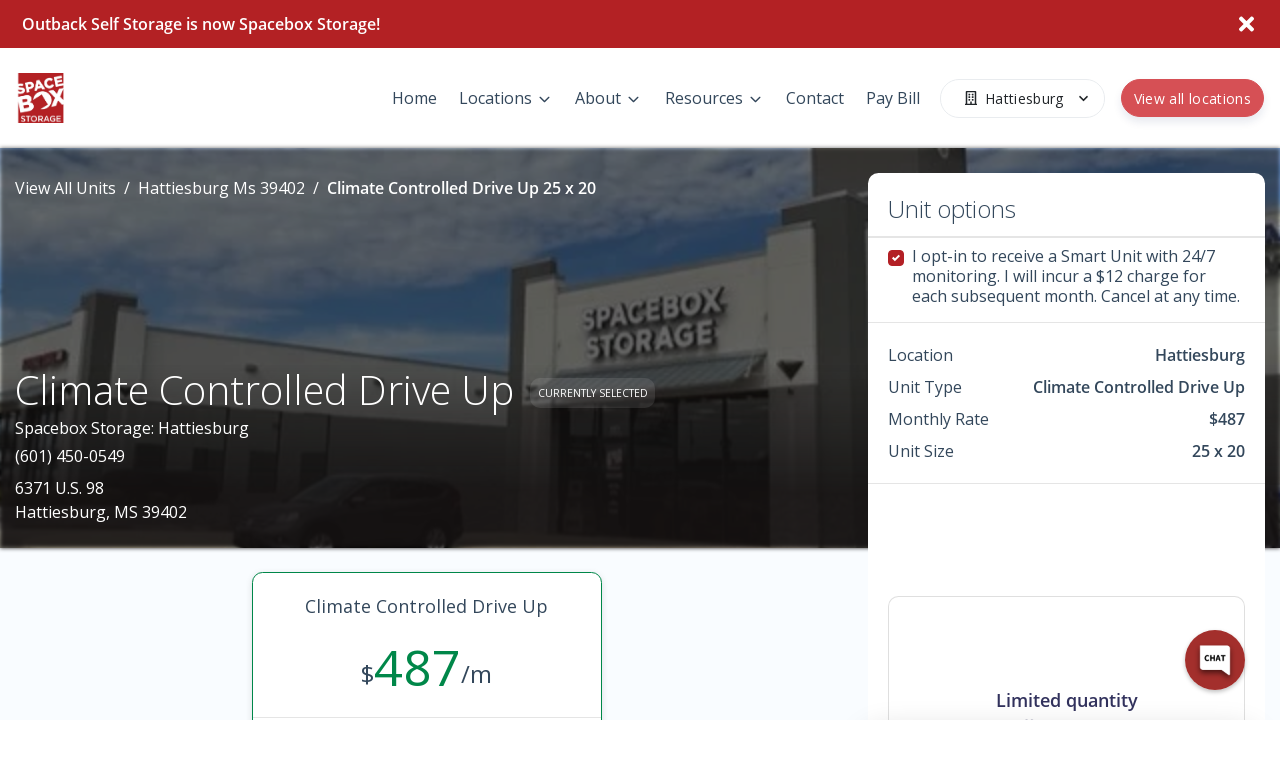

--- FILE ---
content_type: application/javascript; charset=UTF-8
request_url: https://www.spaceboxstorage.com/_nuxt/bdbcb48.js
body_size: 17172
content:
/*! For license information please see LICENSES */
(window.webpackJsonp=window.webpackJsonp||[]).push([[79],{360:function(e,t,n){"use strict";t.a=function(e){var t=e.app;t.mixins||(t.mixins=[]),t.mixins.push({data:function(){return{xs:0,sm:576,md:768,lg:992,xl:1200,currentWidth:0,currentBreakpoint:null,isExtraSmall:!1,isSmall:!1,isSmallAndBelow:!1,isMedium:!1,isMediumAndBelow:!1,isLarge:!1,isLargeAndBelow:!1,isSmallAndAbove:!1,isMediumAndAbove:!1,isLargeAndAbove:!1,isExtraLarge:!1,isExtraLargeAndAbove:!1}},mounted:function(){window.addEventListener("resize",this.handleResize),this.handleResize()},beforeDestroy:function(){window.removeEventListener("resize",this.handleResize)},methods:{handleResize:function(){var e=window.innerWidth;this.currentWidth=e,e<this.sm?this.currentBreakpoint="extra-small":e<this.md?this.currentBreakpoint="small":e<this.lg?this.currentBreakpoint="medium":e<this.xl?this.currentBreakpoint="large":e>=this.xl&&(this.currentBreakpoint="extra-large"),this.isExtraSmall="extra-small"===this.currentBreakpoint,this.isSmall="small"===this.currentBreakpoint,this.isSmallAndBelow="extra-small"===this.currentBreakpoint||"small"===this.currentBreakpoint,this.isMedium="medium"===this.currentBreakpoint,this.isMediumAndBelow="extra-small"===this.currentBreakpoint||"small"===this.currentBreakpoint||"medium"===this.currentBreakpoint,this.isLarge="large"===this.currentBreakpoint,this.isLargeAndBelow="extra-small"===this.currentBreakpoint||"small"===this.currentBreakpoint||"medium"===this.currentBreakpoint||"large"===this.currentBreakpoint,this.isSmallAndAbove="small"===this.currentBreakpoint||"medium"===this.currentBreakpoint||"large"===this.currentBreakpoint||"extra-large"===this.currentBreakpoint,this.isMediumAndAbove="medium"===this.currentBreakpoint||"large"===this.currentBreakpoint||"extra-large"===this.currentBreakpoint,this.isLargeAndAbove="large"===this.currentBreakpoint||"extra-large"===this.currentBreakpoint,this.isExtraLarge="extra-large"===this.currentBreakpoint,this.isExtraLargeAndAbove="extra-large"===this.currentBreakpoint}}})}},457:function(e,t,n){"use strict";t.a=function(e){var t=e.app,n=e.store;t.router.beforeEach((function(e,t,r){try{if(null===n.state.clientWebsite.utmParams){var o={utm_source:null,utm_medium:null},l=e.query;if(l){var c=!1;if(l.utm_source&&l.utm_medium&&(o.utm_source=l.utm_source,o.utm_medium=l.utm_medium,c=!0),c)return n.commit("clientWebsite/SET_UTM_PARAMS",o),r()}n.commit("clientWebsite/SET_UTM_PARAMS",!1)}}catch(e){console.log("🚀 ~ app.router.beforeEach ~ e:",e)}return r()}))}},458:function(e,t,n){"use strict";n(28),n(30);var r=n(0);n(26);t.a=function(e){var t=e.app;e.req,e.res,e.beforeNuxtRender,e.store,navigator&&navigator.userAgent&&(navigator.userAgent.includes("Page Speed")||navigator.userAgent.includes("Chrome-Lighthouse"));try{var n,o="G-1X89P17NBE",l=t.store.getters["clientWebsite/getWebsite"];if(l&&l.google_analytics&&(n=l.google_analytics),!document)return;document.head||document.getElementsByTagName("head")[0];var c="window.dataLayer = window.dataLayer || [];function gtag(){dataLayer.push(arguments);}gtag('js', new Date());gtag('config', '"+n+"');";document.createElement("script").setAttribute("type","text/javascript");document.createTextNode(c);t.router.afterEach((function(e,t){gtag("config",o,{page_path:e.fullPath}),gtag("config",n,{page_path:e.fullPath})}))}catch(e){console.error("Google Analytics: ",e),r.default.rollbar.error("Google Analytics: Error with Google Analytics",e)}}},459:function(e,t,n){"use strict";var r=n(11),o=(n(12),n(15),n(28),n(14),n(9),n(62),n(24),n(25),n(10),n(30),n(20),n(49),n(29),n(50),n(45),n(39),n(51),n(52),n(38),n(53),n(48),n(42),n(22),n(23),n(44),n(8)),l=n.n(o),c=n(0),f=n(26),d=n(676);function h(){h=function(){return t};var e,t={},n=Object.prototype,o=n.hasOwnProperty,l=Object.defineProperty||function(e,t,n){e[t]=n.value},i="function"==typeof Symbol?Symbol:{},a=i.iterator||"@@iterator",c=i.asyncIterator||"@@asyncIterator",u=i.toStringTag||"@@toStringTag";function f(e,t,n){return Object.defineProperty(e,t,{value:n,enumerable:!0,configurable:!0,writable:!0}),e[t]}try{f({},"")}catch(e){f=function(e,t,n){return e[t]=n}}function d(e,t,n,r){var i=t&&t.prototype instanceof L?t:L,a=Object.create(i.prototype),o=new j(r||[]);return l(a,"_invoke",{value:E(e,n,o)}),a}function m(e,t,n){try{return{type:"normal",arg:e.call(t,n)}}catch(e){return{type:"throw",arg:e}}}t.wrap=d;var v="suspendedStart",y="suspendedYield",w="executing",s="completed",S={};function L(){}function P(){}function A(){}var p={};f(p,a,(function(){return this}));var x=Object.getPrototypeOf,k=x&&x(x(O([])));k&&k!==n&&o.call(k,a)&&(p=k);var g=A.prototype=L.prototype=Object.create(p);function C(e){["next","throw","return"].forEach((function(t){f(e,t,(function(e){return this._invoke(t,e)}))}))}function _(e,t){function n(l,c,i,a){var f=m(e[l],e,c);if("throw"!==f.type){var u=f.arg,d=u.value;return d&&"object"==Object(r.a)(d)&&o.call(d,"__await")?t.resolve(d.__await).then((function(e){n("next",e,i,a)}),(function(e){n("throw",e,i,a)})):t.resolve(d).then((function(e){u.value=e,i(u)}),(function(e){return n("throw",e,i,a)}))}a(f.arg)}var c;l(this,"_invoke",{value:function(e,r){function o(){return new t((function(t,o){n(e,r,t,o)}))}return c=c?c.then(o,o):o()}})}function E(t,n,r){var o=v;return function(i,a){if(o===w)throw Error("Generator is already running");if(o===s){if("throw"===i)throw a;return{value:e,done:!0}}for(r.method=i,r.arg=a;;){var l=r.delegate;if(l){var u=B(l,r);if(u){if(u===S)continue;return u}}if("next"===r.method)r.sent=r._sent=r.arg;else if("throw"===r.method){if(o===v)throw o=s,r.arg;r.dispatchException(r.arg)}else"return"===r.method&&r.abrupt("return",r.arg);o=w;var p=m(t,n,r);if("normal"===p.type){if(o=r.done?s:y,p.arg===S)continue;return{value:p.arg,done:r.done}}"throw"===p.type&&(o=s,r.method="throw",r.arg=p.arg)}}}function B(t,n){var r=n.method,o=t.iterator[r];if(o===e)return n.delegate=null,"throw"===r&&t.iterator.return&&(n.method="return",n.arg=e,B(t,n),"throw"===n.method)||"return"!==r&&(n.method="throw",n.arg=new TypeError("The iterator does not provide a '"+r+"' method")),S;var i=m(o,t.iterator,n.arg);if("throw"===i.type)return n.method="throw",n.arg=i.arg,n.delegate=null,S;var a=i.arg;return a?a.done?(n[t.resultName]=a.value,n.next=t.nextLoc,"return"!==n.method&&(n.method="next",n.arg=e),n.delegate=null,S):a:(n.method="throw",n.arg=new TypeError("iterator result is not an object"),n.delegate=null,S)}function T(e){var t={tryLoc:e[0]};1 in e&&(t.catchLoc=e[1]),2 in e&&(t.finallyLoc=e[2],t.afterLoc=e[3]),this.tryEntries.push(t)}function F(e){var t=e.completion||{};t.type="normal",delete t.arg,e.completion=t}function j(e){this.tryEntries=[{tryLoc:"root"}],e.forEach(T,this),this.reset(!0)}function O(t){if(t||""===t){var n=t[a];if(n)return n.call(t);if("function"==typeof t.next)return t;if(!isNaN(t.length)){var l=-1,i=function n(){for(;++l<t.length;)if(o.call(t,l))return n.value=t[l],n.done=!1,n;return n.value=e,n.done=!0,n};return i.next=i}}throw new TypeError(Object(r.a)(t)+" is not iterable")}return P.prototype=A,l(g,"constructor",{value:A,configurable:!0}),l(A,"constructor",{value:P,configurable:!0}),P.displayName=f(A,u,"GeneratorFunction"),t.isGeneratorFunction=function(e){var t="function"==typeof e&&e.constructor;return!!t&&(t===P||"GeneratorFunction"===(t.displayName||t.name))},t.mark=function(e){return Object.setPrototypeOf?Object.setPrototypeOf(e,A):(e.__proto__=A,f(e,u,"GeneratorFunction")),e.prototype=Object.create(g),e},t.awrap=function(e){return{__await:e}},C(_.prototype),f(_.prototype,c,(function(){return this})),t.AsyncIterator=_,t.async=function(e,n,r,o,i){void 0===i&&(i=Promise);var a=new _(d(e,n,r,o),i);return t.isGeneratorFunction(n)?a:a.next().then((function(e){return e.done?e.value:a.next()}))},C(g),f(g,u,"Generator"),f(g,a,(function(){return this})),f(g,"toString",(function(){return"[object Generator]"})),t.keys=function(e){var t=Object(e),n=[];for(var r in t)n.push(r);return n.reverse(),function e(){for(;n.length;){var r=n.pop();if(r in t)return e.value=r,e.done=!1,e}return e.done=!0,e}},t.values=O,j.prototype={constructor:j,reset:function(t){if(this.prev=0,this.next=0,this.sent=this._sent=e,this.done=!1,this.delegate=null,this.method="next",this.arg=e,this.tryEntries.forEach(F),!t)for(var n in this)"t"===n.charAt(0)&&o.call(this,n)&&!isNaN(+n.slice(1))&&(this[n]=e)},stop:function(){this.done=!0;var e=this.tryEntries[0].completion;if("throw"===e.type)throw e.arg;return this.rval},dispatchException:function(t){if(this.done)throw t;var n=this;function r(r,o){return a.type="throw",a.arg=t,n.next=r,o&&(n.method="next",n.arg=e),!!o}for(var l=this.tryEntries.length-1;l>=0;--l){var i=this.tryEntries[l],a=i.completion;if("root"===i.tryLoc)return r("end");if(i.tryLoc<=this.prev){var c=o.call(i,"catchLoc"),u=o.call(i,"finallyLoc");if(c&&u){if(this.prev<i.catchLoc)return r(i.catchLoc,!0);if(this.prev<i.finallyLoc)return r(i.finallyLoc)}else if(c){if(this.prev<i.catchLoc)return r(i.catchLoc,!0)}else{if(!u)throw Error("try statement without catch or finally");if(this.prev<i.finallyLoc)return r(i.finallyLoc)}}}},abrupt:function(e,t){for(var n=this.tryEntries.length-1;n>=0;--n){var r=this.tryEntries[n];if(r.tryLoc<=this.prev&&o.call(r,"finallyLoc")&&this.prev<r.finallyLoc){var i=r;break}}i&&("break"===e||"continue"===e)&&i.tryLoc<=t&&t<=i.finallyLoc&&(i=null);var a=i?i.completion:{};return a.type=e,a.arg=t,i?(this.method="next",this.next=i.finallyLoc,S):this.complete(a)},complete:function(e,t){if("throw"===e.type)throw e.arg;return"break"===e.type||"continue"===e.type?this.next=e.arg:"return"===e.type?(this.rval=this.arg=e.arg,this.method="return",this.next="end"):"normal"===e.type&&t&&(this.next=t),S},finish:function(e){for(var t=this.tryEntries.length-1;t>=0;--t){var n=this.tryEntries[t];if(n.finallyLoc===e)return this.complete(n.completion,n.afterLoc),F(n),S}},catch:function(e){for(var t=this.tryEntries.length-1;t>=0;--t){var n=this.tryEntries[t];if(n.tryLoc===e){var r=n.completion;if("throw"===r.type){var o=r.arg;F(n)}return o}}throw Error("illegal catch attempt")},delegateYield:function(t,n,r){return this.delegate={iterator:O(t),resultName:n,nextLoc:r},"next"===this.method&&(this.arg=e),S}},t}c.default.mixin(d.a),t.a=function(e){var p,t,n,i,r,g,o=e.app,d=(e.store,navigator&&navigator.userAgent&&(navigator.userAgent.includes("Page Speed")||navigator.userAgent.includes("Chrome-Lighthouse")));o.store.getters["clientWebsite/account"];if("dev"!==f.a.stage&&"development"!==f.a.stage&&!d)try{p=window,t=document,n="script",p[i="pug"]||(p.GlobalSnowplowNamespace=p.GlobalSnowplowNamespace||[],p.GlobalSnowplowNamespace.push(i),p[i]=function(){(p[i].q=p[i].q||[]).push(arguments)},p[i].q=p[i].q||[],r=t.createElement(n),g=t.getElementsByTagName(n)[0],r.async=1,r.src="https://d35d2bh9d4dm20.cloudfront.net/pug.js",g.parentNode.insertBefore(r,g));var m=o.store.getters["clientWebsite/account"].client_code;window.pug("newTracker","pug_clients","collector.storagepug.app",{appId:m||"clients.storagepug.app",postPath:"/com.storagepug/track",cookieName:"_pug_",forceSecureTracker:!0,platform:"web",contexts:{webPage:!0,performanceTiming:!0}}),window.pug("setUserIdFromCookie","pugg_uid"),window.pug("enableLinkClickTracking",null,!0,!0),window.pug("enableFormTracking"),window.pug("enableActivityTracking",30,20),o.router.afterEach(function(){var e=l()(h().mark((function e(t,n){var r,l,f,d;return h().wrap((function(e){for(;;)switch(e.prev=e.next){case 0:return e.prev=0,e.next=4,c.default.$vlf.getItem("clientWebsite/user");case 4:l=e.sent;case 5:return r=l?l.contact:o.store.getters["clientWebsite/user"].contact,e.next=9,c.default.$vlf.getItem("clientWebsite/account");case 9:f=e.sent;case 10:f||o.store.getters["clientWebsite/account"],window.pug("setCustomUrl",t.fullPath),window.pug("setReferrerUrl",n.fullPath),r&&r.email?(d={id:String(r.id),email:r.email,first_name:r.first_name,last_name:r.last_name,phone_number:r.info&&r.info.phone?String(r.info.phone):null,is_tenant:Number(r.is_tenant),info_id:String(r.info.id),tenant_id:Number(r.info.tenant_id),addr_1:String(r.info.addr_1),addr_2:String(r.info.addr_2),city:r.info.city,region:String(r.info.region),postal_code:Number(r.info.postal_code),country:String(r.info.country),phone:r.info.phone?String(r.info.phone):null,cell_phone:String(r.info.cell_phone),company_name:String(r.info.company_name),has_active_ledger:Number(r.info.has_active_ledger),is_sms_opt_in:Number(r.info.is_sms_opt_in),dob:null,is_military:Number(r.info.is_military),is_company:Number(r.info.is_company),is_commercial:Number(r.info.is_commercial)},window.pug("trackPageView",null,[{schema:"iglu:com.pug/contact/jsonschema/1-0-0",data:d}])):window.pug("trackPageView"),e.next=18;break;case 16:e.prev=16,e.t0=e.catch(0);case 18:case"end":return e.stop()}}),e,null,[[0,16]])})));return function(t,n){return e.apply(this,arguments)}}()),document.addEventListener("click",(function(e){if("button"===e.target.type){var t=e.target.href?e.target.href:"unknown",n=e.target.id,html=e.target.innerHTML,r=Object.assign([],e.target.classList);window.pug("trackLinkClick",t,n,r,"",html)}}),!1)}catch(e){console.error("Snowplow Analytics: ",e),c.default.rollbar.error(e),window.pug("trackPageView")}}},460:function(e,t,n){"use strict";n(1214);var r=n(0),o=n(461),l=n.n(o);r.default.$vlf=l.a,Object.defineProperties(r.default.prototype,{$vlf:{get:function(){return l.a}}})},462:function(e,t,n){"use strict";var r=n(0),o=n(677),l=n.n(o);r.default.use(l.a),r.default.$cookies.config({expireTimes:"1d",path:"/",domain:"",secure:"",sameSite:""})},463:function(e,t,n){"use strict";var r=n(0),o=n(149),l=n(686),c=n(688),f=n(689),d=n(690),h=n(691),m=n(779),v=n(687),y=n(692),w=n(693),S=n(694),L=n(695),P=n(696),A=n(697),x=n(698),k=n(739),C=n(715),_=n(699),E=n(700),B=n(701),T=n(702),F=n(703),j=n(704),O=n(705),N=n(706),G=n(707),R=n(709),W=n(711),D=n(712),U=n(713),H=n(714),M=n(775),I=n(718),V=n(719),$=n(720),J=n(710),Q=n(722),z=n(723),K=n(724),Y=n(725),X=n(726),Z=n(727),ee=n(728),te=n(729),ne=n(730),re=n(731),oe=n(732),ie=n(733),ae=n(734),ue=n(721),le=n(735),ce=n(736),se=n(737),fe=n(738),de=n(740),he=n(741),pe=n(742),me=n(743),ge=n(744),ve=n(745),be=n(746),ye=n(747),we=n(748),Se=n(716),Le=n(749),Pe=n(750),Ae=n(751),xe=n(752),ke=n(753),Ce=n(754),_e=n(755),Ee=n(756),Be=n(757),Te=n(758),Fe=n(759),je=n(760),Oe=n(761),Ne=n(685),Ge=n(762),Re=n(763),We=n(764),De=n(765),Ue=n(766),He=n(767),Me=n(768),Ie=n(773),Ve=n(769),$e=n(770),qe=n(771),Je=n(772),Qe=n(774),ze=n(781),Ke=n(782),Ye=n(784),Xe=n(783),Ze=n(708),et=n(776),tt=n(777),nt=n(778),ot=n(785),it=n(786),at=n(787),ut=n(788),lt=n(684),ct=n(780),st=n(682),ft=n(683),ht=n(681),pt=n(680),mt=n(679),gt=n(789),vt=n(793),bt=n(794),yt=n(795),wt=n(796),St=n(797),Lt=n(798),Pt=n(799),At=n(800),xt=n(801),kt=n(802),Ct=n(803),_t=n(790),Et=n(791),Bt=n(792),Tt=n(806),Ft=n(808),jt=n(809),Ot=n(810),Nt=n(812),Gt=n(807),Rt=n(804),Wt=n(805),Dt=n(811),Ut=n(717),Ht=n(813),Mt=n(814),It=n(678);o.c.add(mt.faShieldAlt,pt.faUnlock,ht.faMobileAlt,st.faHandHoldingMedical,ft.faUserTie,lt.faQuestionCircle,Ne.faHeart,l.faCheck,v.faExpandAlt,c.faCheckCircle,f.faCircle,d.faMinus,h.faPlus,y.faChevronDown,w.faChevronLeft,S.faChevronUp,L.faChevronRight,P.faUserCircle,A.faSquare,x.faEdit,_.faCreditCard,E.faWarehouse,B.faWheelchair,T.faSnowflake,F.faLightbulb,j.faWineGlass,O.faHome,N.faCarSide,G.faCaravan,Ze.faAnchor,R.faShip,J.faBoxOpen,W.faTrailer,D.faParking,U.faBell,H.faPlug,C.faRulerCombined,Se.faPlayCircle,Ut.faPlayCircle,I.faGifts,V.faChair,$.faBoxes,ue.faShuttleVan,Q.faMoneyBillAlt,z.faDesktop,K.faGlobeAmericas,Y.faPeopleCarry,X.faTruck,Z.faTruckMoving,ee.faTruckLoading,te.faChevronCircleUp,ne.faVideo,re.faLock,oe.faMale,ie.faPhoneVolume,ae.faPhone,le.faPhoneAlt,ce.faEnvelope,se.faTags,fe.faTag,k.faTrash,de.faPercentage,he.faPercent,pe.faClipboard,me.faDrum,ge.faFilePdf,ve.faSms,be.faCommentDollar,ye.faSuitcase,we.faRoad,Le.faTemperatureHigh,Pe.faTemperatureLow,Ae.faCaretSquareDown,xe.faCaretDown,ke.faCaretUp,Ce.faMapMarkerAlt,_e.faClock,Ee.faArrowLeft,Be.faArrowRight,Te.faSpinner,Fe.faPencilAlt,je.faTimes,Oe.faTimesCircle,Ge.faUser,Re.faUserPlus,We.faUserCheck,De.faSortUp,Ue.faSortDown,He.faStar,Me.faBars,Ve.faSearch,$e.faExternalLinkAlt,qe.faCalendarAlt,Je.faReceipt,Ie.faImages,Qe.faKaaba,M.faSave,et.faDoorOpen,tt.faDoorClosed,nt.faExclamationCircle,m.faCog,ct.faInfoCircle,ze.faDolly,Ke.faSync,Xe.faKey,Ye.faKeyboard,ot.faBug,it.faSortNumericUp,at.faSynagogue,ut.faThermometerFull,gt.faHandSparkles,_t.faInstagram,Et.faLinkedinIn,Bt.faFacebookF,vt.faCcAmex,bt.faCcMastercard,yt.faCcDinersClub,wt.faCcVisa,St.faCcDiscover,Lt.faCcJcb,Pt.faGoogle,At.faFacebook,xt.faYelp,kt.faTwitter,Ct.faLinkedin,Rt.faMap,Wt.faArrowAltCircleRight,Tt.faCheckSquare,Gt.faStar,Ft.faCircle,jt.faCheckCircle,Ot.faDotCircle,Dt.faSquare,Nt.faBuilding,Ht.faCalendarAlt,Mt.faClock),r.default.component("font-awesome-icon",It.a)},464:function(e,t,n){"use strict";n(10),n(22),n(23),n(42);n(0).default.component("multiselect",(function(){return Promise.resolve().then(n.t.bind(null,196,7))}))},465:function(e,t,n){"use strict";n.d(t,"a",(function(){return m}));n(97),n(85),n(62),n(292),n(10),n(31),n(76),n(607),n(106),n(1215),n(90);var r=n(0),o=n(815),l=n(816),c=n(817),f=n(818),d=n(819),h=n(500);function m(e,t,style,n,r){if(void 0===t&&(t=0),void 0===style&&(style="currency"),void 0===n&&(n="USD"),void 0===r&&(r=!1),"string"==typeof e)e=parseFloat(e);else if("number"!=typeof e)return e;return t=1!==String(e).split(".").length||r?2:0,new Intl.NumberFormat("en-US",{style:style,currency:n,minimumFractionDigits:t,maximumFractionDigits:t}).format(e)}r.default.filter("truncate",f.a),r.default.filter("titlecase",c.a),r.default.filter("snakeToTitlecase",l.a),r.default.filter("percentage",o.a),r.default.filter("phone",d.a),r.default.filter("round",(function(e,t,n){if("number"!=typeof e)return e;var r=e.toFixed(t);return n?r:+r})),r.default.filter("protection",(function(e,t){var n=e.replace("Monthly Rent Fee","Rent Amount");return t?n.replace("Insurance","Protection Plan"):n})),r.default.filter("formatCCType",(function(e,t){if(e){for(var n=e.replace("-"," ").split(" "),i=0;i<n.length;i++)n[i]=n[i][0].toUpperCase()+n[i].substr(1);return n.join(" ")}return e})),r.default.filter("number",h.a),r.default.filter("currency",m)},466:function(e,t,n){"use strict";n(28),n(30),n(63);var r=n(0),o=n(820),l=n(26);r.default.mixin(o.a),window.onNuxtReady((function(){var e=navigator&&navigator.userAgent&&(navigator.userAgent.includes("Page Speed")||navigator.userAgent.includes("Chrome-Lighthouse"));"dev"===l.a.stage||"development"===l.a.stage||"staging"===l.a.stage||"production_dev"===l.a.stage||e||document.addEventListener("readystatechange",(function(e){"complete"===document.readyState&&setTimeout((function(){window.onUsersnapCXLoad=function(e){e.init()}}),1500)}))}))},467:function(e,t,n){"use strict";n(28),n(30);var r=n(0),o=n(821),l=n(822),c=n(823);navigator&&navigator.userAgent&&(navigator.userAgent.includes("Page Speed")||navigator.userAgent.includes("Chrome-Lighthouse"))||(r.default.directive("mask",o.a),r.default.directive("click-outside",l.a),r.default.directive("image-fall-back",c.a))},468:function(e,t,n){"use strict";var r=n(0),o=n(861);r.default.component("v-skeleton-loader",o.a)},469:function(e,t,n){"use strict";n(63);t.a=function(e){var t=e.store.getters["clientWebsite/getWebsite"];t.custom_js&&t.custom_js.length>=1&&document.addEventListener("readystatechange",(function(e){"complete"===document.readyState&&setTimeout((function(){var body=document.body||document.getElementsByTagName("body")[0],script=document.createElement("script");script.setAttribute("type","text/javascript");var e=document.createTextNode(t.custom_js);script.appendChild(e);try{body.appendChild(script)}catch(e){console.log("custom js -> ",e)}}),2500)}))}},470:function(e,t,n){"use strict";var r=n(11),o=(n(12),n(15),n(14),n(9),n(24),n(94),n(25),n(10),n(22),n(20),n(23),n(49),n(29),n(50),n(45),n(39),n(106),n(51),n(52),n(38),n(53),n(48),n(42),n(44),n(8)),l=n.n(o),c=n(86),f=n(471),d=n(824),h=n(0);function m(){m=function(){return t};var e,t={},n=Object.prototype,o=n.hasOwnProperty,l=Object.defineProperty||function(e,t,n){e[t]=n.value},i="function"==typeof Symbol?Symbol:{},a=i.iterator||"@@iterator",c=i.asyncIterator||"@@asyncIterator",u=i.toStringTag||"@@toStringTag";function f(e,t,n){return Object.defineProperty(e,t,{value:n,enumerable:!0,configurable:!0,writable:!0}),e[t]}try{f({},"")}catch(e){f=function(e,t,n){return e[t]=n}}function d(e,t,n,r){var i=t&&t.prototype instanceof L?t:L,a=Object.create(i.prototype),o=new j(r||[]);return l(a,"_invoke",{value:E(e,n,o)}),a}function h(e,t,n){try{return{type:"normal",arg:e.call(t,n)}}catch(e){return{type:"throw",arg:e}}}t.wrap=d;var v="suspendedStart",y="suspendedYield",w="executing",s="completed",S={};function L(){}function P(){}function A(){}var p={};f(p,a,(function(){return this}));var x=Object.getPrototypeOf,k=x&&x(x(O([])));k&&k!==n&&o.call(k,a)&&(p=k);var g=A.prototype=L.prototype=Object.create(p);function C(e){["next","throw","return"].forEach((function(t){f(e,t,(function(e){return this._invoke(t,e)}))}))}function _(e,t){function n(l,c,i,a){var f=h(e[l],e,c);if("throw"!==f.type){var u=f.arg,d=u.value;return d&&"object"==Object(r.a)(d)&&o.call(d,"__await")?t.resolve(d.__await).then((function(e){n("next",e,i,a)}),(function(e){n("throw",e,i,a)})):t.resolve(d).then((function(e){u.value=e,i(u)}),(function(e){return n("throw",e,i,a)}))}a(f.arg)}var c;l(this,"_invoke",{value:function(e,r){function o(){return new t((function(t,o){n(e,r,t,o)}))}return c=c?c.then(o,o):o()}})}function E(t,n,r){var o=v;return function(i,a){if(o===w)throw Error("Generator is already running");if(o===s){if("throw"===i)throw a;return{value:e,done:!0}}for(r.method=i,r.arg=a;;){var l=r.delegate;if(l){var u=B(l,r);if(u){if(u===S)continue;return u}}if("next"===r.method)r.sent=r._sent=r.arg;else if("throw"===r.method){if(o===v)throw o=s,r.arg;r.dispatchException(r.arg)}else"return"===r.method&&r.abrupt("return",r.arg);o=w;var p=h(t,n,r);if("normal"===p.type){if(o=r.done?s:y,p.arg===S)continue;return{value:p.arg,done:r.done}}"throw"===p.type&&(o=s,r.method="throw",r.arg=p.arg)}}}function B(t,n){var r=n.method,o=t.iterator[r];if(o===e)return n.delegate=null,"throw"===r&&t.iterator.return&&(n.method="return",n.arg=e,B(t,n),"throw"===n.method)||"return"!==r&&(n.method="throw",n.arg=new TypeError("The iterator does not provide a '"+r+"' method")),S;var i=h(o,t.iterator,n.arg);if("throw"===i.type)return n.method="throw",n.arg=i.arg,n.delegate=null,S;var a=i.arg;return a?a.done?(n[t.resultName]=a.value,n.next=t.nextLoc,"return"!==n.method&&(n.method="next",n.arg=e),n.delegate=null,S):a:(n.method="throw",n.arg=new TypeError("iterator result is not an object"),n.delegate=null,S)}function T(e){var t={tryLoc:e[0]};1 in e&&(t.catchLoc=e[1]),2 in e&&(t.finallyLoc=e[2],t.afterLoc=e[3]),this.tryEntries.push(t)}function F(e){var t=e.completion||{};t.type="normal",delete t.arg,e.completion=t}function j(e){this.tryEntries=[{tryLoc:"root"}],e.forEach(T,this),this.reset(!0)}function O(t){if(t||""===t){var n=t[a];if(n)return n.call(t);if("function"==typeof t.next)return t;if(!isNaN(t.length)){var l=-1,i=function n(){for(;++l<t.length;)if(o.call(t,l))return n.value=t[l],n.done=!1,n;return n.value=e,n.done=!0,n};return i.next=i}}throw new TypeError(Object(r.a)(t)+" is not iterable")}return P.prototype=A,l(g,"constructor",{value:A,configurable:!0}),l(A,"constructor",{value:P,configurable:!0}),P.displayName=f(A,u,"GeneratorFunction"),t.isGeneratorFunction=function(e){var t="function"==typeof e&&e.constructor;return!!t&&(t===P||"GeneratorFunction"===(t.displayName||t.name))},t.mark=function(e){return Object.setPrototypeOf?Object.setPrototypeOf(e,A):(e.__proto__=A,f(e,u,"GeneratorFunction")),e.prototype=Object.create(g),e},t.awrap=function(e){return{__await:e}},C(_.prototype),f(_.prototype,c,(function(){return this})),t.AsyncIterator=_,t.async=function(e,n,r,o,i){void 0===i&&(i=Promise);var a=new _(d(e,n,r,o),i);return t.isGeneratorFunction(n)?a:a.next().then((function(e){return e.done?e.value:a.next()}))},C(g),f(g,u,"Generator"),f(g,a,(function(){return this})),f(g,"toString",(function(){return"[object Generator]"})),t.keys=function(e){var t=Object(e),n=[];for(var r in t)n.push(r);return n.reverse(),function e(){for(;n.length;){var r=n.pop();if(r in t)return e.value=r,e.done=!1,e}return e.done=!0,e}},t.values=O,j.prototype={constructor:j,reset:function(t){if(this.prev=0,this.next=0,this.sent=this._sent=e,this.done=!1,this.delegate=null,this.method="next",this.arg=e,this.tryEntries.forEach(F),!t)for(var n in this)"t"===n.charAt(0)&&o.call(this,n)&&!isNaN(+n.slice(1))&&(this[n]=e)},stop:function(){this.done=!0;var e=this.tryEntries[0].completion;if("throw"===e.type)throw e.arg;return this.rval},dispatchException:function(t){if(this.done)throw t;var n=this;function r(r,o){return a.type="throw",a.arg=t,n.next=r,o&&(n.method="next",n.arg=e),!!o}for(var l=this.tryEntries.length-1;l>=0;--l){var i=this.tryEntries[l],a=i.completion;if("root"===i.tryLoc)return r("end");if(i.tryLoc<=this.prev){var c=o.call(i,"catchLoc"),u=o.call(i,"finallyLoc");if(c&&u){if(this.prev<i.catchLoc)return r(i.catchLoc,!0);if(this.prev<i.finallyLoc)return r(i.finallyLoc)}else if(c){if(this.prev<i.catchLoc)return r(i.catchLoc,!0)}else{if(!u)throw Error("try statement without catch or finally");if(this.prev<i.finallyLoc)return r(i.finallyLoc)}}}},abrupt:function(e,t){for(var n=this.tryEntries.length-1;n>=0;--n){var r=this.tryEntries[n];if(r.tryLoc<=this.prev&&o.call(r,"finallyLoc")&&this.prev<r.finallyLoc){var i=r;break}}i&&("break"===e||"continue"===e)&&i.tryLoc<=t&&t<=i.finallyLoc&&(i=null);var a=i?i.completion:{};return a.type=e,a.arg=t,i?(this.method="next",this.next=i.finallyLoc,S):this.complete(a)},complete:function(e,t){if("throw"===e.type)throw e.arg;return"break"===e.type||"continue"===e.type?this.next=e.arg:"return"===e.type?(this.rval=this.arg=e.arg,this.method="return",this.next="end"):"normal"===e.type&&t&&(this.next=t),S},finish:function(e){for(var t=this.tryEntries.length-1;t>=0;--t){var n=this.tryEntries[t];if(n.finallyLoc===e)return this.complete(n.completion,n.afterLoc),F(n),S}},catch:function(e){for(var t=this.tryEntries.length-1;t>=0;--t){var n=this.tryEntries[t];if(n.tryLoc===e){var r=n.completion;if("throw"===r.type){var o=r.arg;F(n)}return o}}throw Error("illegal catch attempt")},delegateYield:function(t,n,r){return this.delegate={iterator:O(t),resultName:n,nextLoc:r},"next"===this.method&&(this.arg=e),S}},t}Object.keys(f).forEach((function(e){Object(c.d)(e,Object.assign({},f[e],{message:d.a[e]}))})),window.onNuxtReady(l()(m().mark((function e(){var t,r,o,l,f,d,v,y,w,S;return m().wrap((function(e){for(;;)switch(e.prev=e.next){case 0:return S=function(e){return"number"==typeof e?new Date(e):e instanceof Date?e:l(e)},e.next=3,n.e(12).then(n.bind(null,1398));case 3:return t=e.sent,h.default.prototype.$BadgerAccordion=t,e.next=7,n.e(203).then(n.t.bind(null,1429,7));case 7:return r=e.sent,e.next=10,n.e(202).then(n.bind(null,163));case 10:o=e.sent,l=o.parse,f=o.format,d=o.isValid,v=o.isEqual,y=o.isBefore,w=o.isAfter,Object(c.c)({classes:{valid:"is-valid",invalid:"is-invalid"}}),Object(c.d)("credit_card",{validate:function(e){return r.isCreditCard(e)},message:"Please enter a valid credit card."}),Object(c.d)("phone_number",{validate:function(e){return r.isMobilePhone(e)},message:"Please enter a valid phone number."}),Object(c.d)("url",{validate:function(e){return r.isURL(e)},message:"Please enter a valid url."}),Object(c.d)("decimal",{validate:function(e){var t=String(e);return r.isDecimal(t)},message:"Please enter a valid decimal."}),Object(c.d)("date_format",{validate:function(e,t){var n=t.dateFormat;if("string"!=typeof e)return!!d(e)&&e;var r=l(e,n,new Date);return!(!d(r)||f(r,n)!==e)},params:["dateFormat"],message:"The provided date must be formatted as {dateFormat}."}),Object(c.d)("date_after",{validate:function(e,t){var n=t.compare;return e.getTime()>n.getTime()},castValue:S,params:[{name:"compare",cast:S}],message:"The provided date must be after {compare}"}),Object(c.d)("date_before",{validate:function(e,t){var n=t.compare;return e.getTime()<n.getTime()},castValue:S,params:[{name:"compare",cast:S}],message:"The provided date must be before {compare}"}),Object(c.d)("date_format",{validate:function(e,t){var n=t.dateFormat;if("string"!=typeof e)return!!d(e)&&e;var r=l(e,n,new Date);return!(!d(r)||f(r,n)!==e)},params:["dateFormat"],message:"The provided date must be formatted as {dateFormat}."}),Object(c.d)("date_between",{validate:function(e,t){var n=t.minDate,r=t.maxDate,o=t.dateFormat;if(!n||!r)return!1;var c=n,f=r,d=e;return o&&(c=l(n,o,new Date),f=l(r,o,new Date),d=l(e,o,new Date)),v(d,f)||v(d,c)||y(d,f)&&w(d,c)},params:["minDate","maxDate","dateFormat","inclusive"],message:"The provided date must be between {minDate} and {maxDate}."});case 27:case"end":return e.stop()}}),e)}))))},472:function(e,t,n){"use strict";n(10),n(22),n(23),n(42);var r=n(0);t.a=function(e,t){e.app;"no"===e.$config.devStatic&&(console.log("IMPORTING ALL COMPONENTS"),r.default.component("WrapperSectionUnitsDevean",(function(){return Promise.all([n.e(8),n.e(10),n.e(13),n.e(15),n.e(93)]).then(n.bind(null,1284))})),r.default.component("WrapperSectionUnitsHorace",(function(){return Promise.all([n.e(8),n.e(10),n.e(13),n.e(23),n.e(94)]).then(n.bind(null,1477))})),r.default.component("WrapperSectionUnitsKobe",(function(){return Promise.all([n.e(8),n.e(10),n.e(13),n.e(23),n.e(95)]).then(n.bind(null,1478))})),r.default.component("WrapperSectionUnitsShaquille",(function(){return Promise.all([n.e(8),n.e(10),n.e(13),n.e(23),n.e(96)]).then(n.bind(null,1479))})),r.default.component("WrapperSectionUnitsTyronn",(function(){return Promise.all([n.e(8),n.e(10),n.e(13),n.e(23),n.e(97)]).then(n.bind(null,1480))})),r.default.component("NavbarAntelope",(function(){return Promise.resolve().then(n.bind(null,425))})),r.default.component("NavbarAntelopeMenu",(function(){return Promise.resolve().then(n.bind(null,447))})),r.default.component("NavbarAntelopeMobileMenu",(function(){return Promise.resolve().then(n.bind(null,448))})),r.default.component("NavbarAntelopeMobileSubNav",(function(){return Promise.resolve().then(n.bind(null,449))})),r.default.component("SectionOctopus",(function(){return Promise.all([n.e(7),n.e(16),n.e(231)]).then(n.bind(null,1272))})),r.default.component("SmallMapPele",(function(){return Promise.all([n.e(7),n.e(16),n.e(232)]).then(n.bind(null,1366))})),r.default.component("BenefitsWithImagesStorij",(function(){return Promise.all([n.e(0),n.e(2),n.e(233)]).then(n.bind(null,1324))})),r.default.component("CarouselReeses",(function(){return Promise.all([n.e(0),n.e(31),n.e(234)]).then(n.bind(null,1315))})),r.default.component("CarouselReesesFullWidth",(function(){return Promise.all([n.e(0),n.e(27)]).then(n.bind(null,1329))})),r.default.component("FeaturesWithDescriptionKanye",(function(){return n.e(235).then(n.bind(null,1417))})),r.default.component("FeaturesWithPictureCarl",(function(){return n.e(49).then(n.bind(null,1419))})),r.default.component("FeaturesWithSliderSkittles",(function(){return Promise.all([n.e(0),n.e(2),n.e(236)]).then(n.bind(null,1266))})),r.default.component("LocationAmenitiesRipken",(function(){return n.e(238).then(n.bind(null,1358))})),r.default.component("LocationBenefitsWithImagesStorij",(function(){return Promise.all([n.e(0),n.e(2),n.e(41),n.e(239)]).then(n.bind(null,1367))})),r.default.component("LocationCarouselReeses",(function(){return Promise.all([n.e(0),n.e(31),n.e(241)]).then(n.bind(null,1368))})),r.default.component("LocationCarouselReesesFullWidth",(function(){return Promise.all([n.e(0),n.e(27),n.e(240)]).then(n.bind(null,1369))})),r.default.component("LocationFeaturesUnicorn",(function(){return Promise.all([n.e(34),n.e(242)]).then(n.bind(null,1501))})),r.default.component("LocationFeaturesWithSliderSkittles",(function(){return Promise.all([n.e(0),n.e(2),n.e(70),n.e(243)]).then(n.bind(null,1286))})),r.default.component("NumberStatsJordan",(function(){return n.e(249).then(n.bind(null,1370))})),r.default.component("ReviewsWithPictureJerry",(function(){return Promise.all([n.e(0),n.e(250)]).then(n.bind(null,1316))})),r.default.component("ReviewsWithVideoJerry",(function(){return Promise.all([n.e(0),n.e(4),n.e(6),n.e(50)]).then(n.bind(null,1420))})),r.default.component("VideoCody",(function(){return Promise.all([n.e(4),n.e(6),n.e(247)]).then(n.bind(null,1410))})),r.default.component("IframeMika",(function(){return n.e(246).then(n.bind(null,1285))})),r.default.component("SectionAardvark",(function(){return n.e(251).then(n.bind(null,1297))})),r.default.component("SectionAardwolf",(function(){return n.e(252).then(n.bind(null,1311))})),r.default.component("SectionAccordionStarfishWithHeader",(function(){return Promise.all([n.e(12),n.e(14),n.e(51)]).then(n.bind(null,1421))})),r.default.component("SectionAssociationLogos",(function(){return n.e(253).then(n.bind(null,1374))})),r.default.component("SectionChecklistPollock",(function(){return Promise.all([n.e(68),n.e(254)]).then(n.bind(null,1341))})),r.default.component("SectionChecklistFlounder",(function(){return n.e(271).then(n.bind(null,1502))})),r.default.component("SectionCtaChipmunk",(function(){return n.e(257).then(n.bind(null,1278))})),r.default.component("SectionCtaChipmunkFull",(function(){return n.e(256).then(n.bind(null,1375))})),r.default.component("SectionCtaChipmunkFullCentered",(function(){return n.e(255).then(n.bind(null,1376))})),r.default.component("SectionCtaChipmunkFullVideo",(function(){return Promise.all([n.e(4),n.e(6),n.e(52)]).then(n.bind(null,1422))})),r.default.component("SectionCtaVulture",(function(){return Promise.all([n.e(4),n.e(6),n.e(20),n.e(259)]).then(n.bind(null,1274))})),r.default.component("SectionCtaVultureWithReviews",(function(){return Promise.all([n.e(4),n.e(6),n.e(20),n.e(258)]).then(n.bind(null,1415))})),r.default.component("SectionFeatureDinosaur",(function(){return n.e(34).then(n.bind(null,1345))})),r.default.component("SectionMediaAlbrecht",(function(){return Promise.all([n.e(72),n.e(260)]).then(n.bind(null,1279))})),r.default.component("SectionReviewsEmu",(function(){return Promise.all([n.e(3),n.e(0),n.e(5),n.e(261)]).then(n.bind(null,1259))})),r.default.component("SectionReviewsGriffey",(function(){return n.e(28).then(n.bind(null,1343))})),r.default.component("SectionReviewsRandy",(function(){return Promise.all([n.e(0),n.e(53)]).then(n.bind(null,1423))})),r.default.component("SectionSmallAccordionStarfish",(function(){return Promise.all([n.e(12),n.e(14),n.e(263)]).then(n.bind(null,1377))})),r.default.component("StepByStepTomasz",(function(){return n.e(265).then(n.bind(null,1313))})),r.default.component("StepByStepTomaszVertical",(function(){return n.e(264).then(n.bind(null,1378))})),r.default.component("SectionLocationsChiti",(function(){return Promise.all([n.e(7),n.e(18),n.e(275)]).then(n.bind(null,1276))})),r.default.component("SectionLocationsRobert",(function(){return Promise.all([n.e(39),n.e(276)]).then(n.bind(null,1503))})),r.default.component("SectionLocationPaymentLinksLion",(function(){return Promise.all([n.e(39),n.e(274)]).then(n.bind(null,1504))})),r.default.component("SectionChecklistPablo",(function(){return n.e(272).then(n.bind(null,1281))})),r.default.component("SectionTextLeroy",(function(){return n.e(278).then(n.bind(null,1333))})),r.default.component("SectionTextWithTitleAllen",(function(){return n.e(279).then(n.bind(null,1379))})),r.default.component("SectionTextBlockHudson",(function(){return n.e(277).then(n.bind(null,1317))})),r.default.component("SingleTextBlockHudson",(function(){return n.e(280).then(n.bind(null,1249))})),r.default.component("SizeGuideAna",(function(){return Promise.all([n.e(17),n.e(54)]).then(n.bind(null,1424))})),r.default.component("SizeGuideChico",(function(){return n.e(281).then(n.bind(null,1380))})),r.default.component("TextTwoColumnTerry",(function(){return n.e(284).then(n.bind(null,1287))})),r.default.component("Accordion",(function(){return Promise.all([n.e(12),n.e(292)]).then(n.bind(null,1371))})),r.default.component("AccordionItem",(function(){return n.e(291).then(n.bind(null,1372))})),r.default.component("AccordionItemContent",(function(){return n.e(290).then(n.bind(null,1373))})),r.default.component("BaseBadge",(function(){return n.e(293).then(n.bind(null,1505))})),r.default.component("BaseButton",(function(){return n.e(296).then(n.bind(null,1344))})),r.default.component("BaseButtonCard",(function(){return n.e(294).then(n.bind(null,1353))})),r.default.component("BaseButtonSocial",(function(){return n.e(295).then(n.bind(null,1361))})),r.default.component("ListUnitsToggler",(function(){return n.e(297).then(n.bind(null,1255))})),r.default.component("LocationDropdown",(function(){return Promise.resolve().then(n.bind(null,428))})),r.default.component("SelectedLocationHoursDropdown",(function(){return Promise.resolve().then(n.bind(null,432))})),r.default.component("AardvarkCard",(function(){return n.e(298).then(n.bind(null,1246))})),r.default.component("AardwolfCard",(function(){return n.e(299).then(n.bind(null,1290))})),r.default.component("AccountInformationWolf",(function(){return n.e(300).then(n.bind(null,1300))})),r.default.component("AccountNewTenantWalrus",(function(){return n.e(301).then(n.bind(null,1294))})),r.default.component("AlternativeContactHeron",(function(){return n.e(302).then(n.bind(null,1302))})),r.default.component("BaseCard",(function(){return n.e(303).then(n.bind(null,1506))})),r.default.component("ButtonTileTilapia",(function(){return Promise.resolve().then(n.bind(null,434))})),r.default.component("CardAlligator",(function(){return n.e(304).then(n.bind(null,1507))})),r.default.component("CardBobcat",(function(){return n.e(305).then(n.bind(null,1319))})),r.default.component("CardCatfish",(function(){return n.e(306).then(n.bind(null,1250))})),r.default.component("CardCow",(function(){return n.e(307).then(n.bind(null,1381))})),r.default.component("CardDingo",(function(){return Promise.all([n.e(8),n.e(308)]).then(n.bind(null,1265))})),r.default.component("CardDodo",(function(){return Promise.all([n.e(8),n.e(309)]).then(n.bind(null,1264))})),r.default.component("CardDragon",(function(){return Promise.all([n.e(8),n.e(310)]).then(n.bind(null,1263))})),r.default.component("CardEarwig",(function(){return n.e(311).then(n.bind(null,1254))})),r.default.component("CardFrog",(function(){return n.e(312).then(n.bind(null,1483))})),r.default.component("CardGoat",(function(){return n.e(313).then(n.bind(null,1292))})),r.default.component("CardHippo",(function(){return n.e(314).then(n.bind(null,1384))})),r.default.component("CardIguana",(function(){return n.e(315).then(n.bind(null,1252))})),r.default.component("CardKoala",(function(){return n.e(316).then(n.bind(null,1261))})),r.default.component("CardMackerel",(function(){return n.e(317).then(n.bind(null,1508))})),r.default.component("CardRentalLoader",(function(){return n.e(318).then(n.bind(null,1275))})),r.default.component("CardRhino",(function(){return n.e(35).then(n.bind(null,1347))})),r.default.component("ChangePasswordCardCoot",(function(){return n.e(36).then(n.bind(null,1342))})),r.default.component("CollapsibleCardLasagne",(function(){return n.e(319).then(n.bind(null,1262))})),r.default.component("UnitCardPenguin",(function(){return n.e(321).then(n.bind(null,1356))})),r.default.component("UserAddressAnt",(function(){return n.e(322).then(n.bind(null,1301))})),r.default.component("GateCodeMoose",(function(){return n.e(320).then(n.bind(null,1355))})),r.default.component("FormBuilderSections",(function(){return n.e(323).then(n.bind(null,1293))})),r.default.component("FormElementSelectList",(function(){return n.e(55).then(n.bind(null,1403))})),r.default.component("FormElementSwitch",(function(){return n.e(324).then(n.bind(null,1385))})),r.default.component("FormElementTextInput",(function(){return n.e(325).then(n.bind(null,1386))})),r.default.component("FormElementTextInputMask",(function(){return n.e(326).then(n.bind(null,1387))})),r.default.component("BaseFormDivider",(function(){return n.e(327).then(n.bind(null,1509))})),r.default.component("BaseLoginForm",(function(){return n.e(328).then(n.bind(null,1298))})),r.default.component("ClaimAndCreateLizard",(function(){return n.e(330).then(n.bind(null,1288))})),r.default.component("BaseSearchBar",(function(){return n.e(329).then(n.bind(null,1388))})),r.default.component("DatePickerParrot",(function(){return Promise.resolve().then(n.bind(null,435))})),r.default.component("FormAkita",(function(){return Promise.all([n.e(17),n.e(19),n.e(9),n.e(11),n.e(332),n.e(333),n.e(331),n.e(334)]).then(n.bind(null,1318))})),r.default.component("FormBear",(function(){return Promise.all([n.e(37),n.e(335)]).then(n.bind(null,1332))})),r.default.component("FormSimple",(function(){return n.e(56).then(n.bind(null,1425))})),r.default.component("InputCreditCard",(function(){return n.e(9).then(n.bind(null,1413))})),r.default.component("PaymentPortalStickyFooter",(function(){return n.e(336).then(n.bind(null,1354))})),r.default.component("RentalFlowEsign",(function(){return n.e(337).then(n.bind(null,1308))})),r.default.component("RentalFlowPayment",(function(){return Promise.all([n.e(9),n.e(11),n.e(21),n.e(338)]).then(n.bind(null,1307))})),r.default.component("RentalFlowReservation",(function(){return n.e(339).then(n.bind(null,1309))})),r.default.component("RentalFlowSignUp",(function(){return Promise.all([n.e(19),n.e(25),n.e(24),n.e(33),n.e(340)]).then(n.bind(null,1306))})),r.default.component("RentalFlowStickyFooter",(function(){return Promise.resolve().then(n.bind(null,440))})),r.default.component("RentalFlowSuccess",(function(){return n.e(341).then(n.bind(null,1310))})),r.default.component("ColumnWidthGenerator",(function(){return n.e(342).then(n.bind(null,1396))})),r.default.component("ComponentGenerator",(function(){return Promise.resolve().then(n.bind(null,441))})),r.default.component("PageGenerator",(function(){return n.e(343).then(n.bind(null,1535))})),r.default.component("RowGenerator",(function(){return n.e(344).then(n.bind(null,1331))})),r.default.component("SectionGenerator",(function(){return n.e(345).then(n.bind(null,1395))})),r.default.component("PugImg",(function(){return Promise.resolve().then(n.bind(null,442))})),r.default.component("LocationHomepageHeaderBetty",(function(){return Promise.all([n.e(0),n.e(2),n.e(346)]).then(n.bind(null,1484))})),r.default.component("LocationImgSliderPig",(function(){return Promise.all([n.e(0),n.e(2),n.e(347)]).then(n.bind(null,1389))})),r.default.component("Map",(function(){return n.e(57).then(n.bind(null,1510))})),r.default.component("MapAlbatross",(function(){return n.e(58).then(n.bind(null,1251))})),r.default.component("MapOsprey",(function(){return n.e(39).then(n.bind(null,1346))})),r.default.component("MapInfoWindow",(function(){return n.e(38).then(n.bind(null,1426))})),r.default.component("FooterCopywriteCheetah",(function(){return Promise.resolve().then(n.bind(null,430))})),r.default.component("FooterLinksDonkey",(function(){return Promise.resolve().then(n.bind(null,431))})),r.default.component("ChangePasswordCockatoo",(function(){return Promise.all([n.e(36),n.e(348)]).then(n.bind(null,1349))})),r.default.component("ClaimAccountChameleon",(function(){return Promise.all([n.e(33),n.e(349)]).then(n.bind(null,1291))})),r.default.component("CreateAccountSloth",(function(){return Promise.all([n.e(19),n.e(25),n.e(350)]).then(n.bind(null,1303))})),r.default.component("LoginPageBeluga",(function(){return Promise.all([n.e(24),n.e(59)]).then(n.bind(null,1412))})),r.default.component("MoveOutPageWoodpecker",(function(){return n.e(60).then(n.bind(null,1407))})),r.default.component("PaymentPagePeacock",(function(){return Promise.all([n.e(9),n.e(11),n.e(351)]).then(n.bind(null,1299))})),r.default.component("PaymentPortalSuccessPageDove",(function(){return Promise.resolve().then(n.bind(null,439))})),r.default.component("PortalHomeJaguar",(function(){return Promise.all([n.e(35),n.e(352)]).then(n.bind(null,1351))})),r.default.component("ResetPassword",(function(){return n.e(61).then(n.bind(null,1411))})),r.default.component("UnitPageOrca",(function(){return Promise.all([n.e(26),n.e(29),n.e(62)]).then(n.bind(null,1404))})),r.default.component("UpdateAccountArmadillo",(function(){return Promise.all([n.e(47),n.e(25),n.e(63)]).then(n.bind(null,1406))})),r.default.component("SelectedLocationPop",(function(){return n.e(353).then(n.bind(null,1359))})),r.default.component("SectionAccordianJellyfish",(function(){return Promise.all([n.e(12),n.e(14)]).then(n.bind(null,1314))})),r.default.component("SectionAccordionStarfish",(function(){return n.e(354).then(n.bind(null,1325))})),r.default.component("SectionCtaFalcon",(function(){return Promise.all([n.e(0),n.e(2),n.e(355)]).then(n.bind(null,1247))})),r.default.component("SectionFeatureCougar",(function(){return n.e(64).then(n.bind(null,1427))})),r.default.component("SectionFeatureGiraffe",(function(){return n.e(65).then(n.bind(null,1405))})),r.default.component("SectionListKangaroo",(function(){return n.e(356).then(n.bind(null,1277))})),r.default.component("SectionLocationMaddux",(function(){return n.e(357).then(n.bind(null,1296))})),r.default.component("SectionLocationMarmot",(function(){return n.e(358).then(n.bind(null,1390))})),r.default.component("SectionLocationPig",(function(){return n.e(359).then(n.bind(null,1391))})),r.default.component("SectionLocationPika",(function(){return n.e(360).then(n.bind(null,1392))})),r.default.component("SectionLocationsFox",(function(){return n.e(40).then(n.bind(null,1348))})),r.default.component("SectionLocationsPheasant",(function(){return Promise.all([n.e(1),n.e(66)]).then(n.bind(null,1402))})),r.default.component("SectionLoginKiwi",(function(){return Promise.all([n.e(24),n.e(361)]).then(n.bind(null,1511))})),r.default.component("SectionMaddux",(function(){return n.e(362).then(n.bind(null,1269))})),r.default.component("SectionManatee",(function(){return Promise.all([n.e(37),n.e(40),n.e(67),n.e(363)]).then(n.bind(null,1485))})),r.default.component("SectionMediaSnapper",(function(){return Promise.all([n.e(30),n.e(364)]).then(n.bind(null,1270))})),r.default.component("SectionMoveOutPigeon",(function(){return n.e(365).then(n.bind(null,1357))})),r.default.component("SectionNewt",(function(){return Promise.all([n.e(37),n.e(67),n.e(366)]).then(n.bind(null,1339))})),r.default.component("SectionPaymentGerbil",(function(){return Promise.all([n.e(9),n.e(11)]).then(n.bind(null,1304))})),r.default.component("SectionRatesLemur",(function(){return Promise.all([n.e(17),n.e(19),n.e(9),n.e(11),n.e(368),n.e(369),n.e(367),n.e(370)]).then(n.bind(null,1512))})),r.default.component("SectionRonny",(function(){return Promise.all([n.e(56),n.e(371)]).then(n.bind(null,1486))})),r.default.component("SectionSearchLadybug",(function(){return Promise.all([n.e(12),n.e(14),n.e(372)]).then(n.bind(null,1487))})),r.default.component("SectionSquid",(function(){return n.e(373).then(n.bind(null,1258))})),r.default.component("BaseClientsTable",(function(){return Promise.all([n.e(26),n.e(29)]).then(n.bind(null,1340))})),r.default.component("PaymentHistoryTableNarwhal",(function(){return Promise.all([n.e(26),n.e(29),n.e(374)]).then(n.bind(null,1350))})),r.default.component("BaseHeading",(function(){return n.e(375).then(n.bind(null,1245))})),r.default.component("MadeWithLove",(function(){return n.e(376).then(n.bind(null,1360))})),r.default.component("SectionUnitsCobra",(function(){return Promise.all([n.e(8),n.e(10),n.e(377)]).then(n.bind(null,1268))})),r.default.component("UnitFilterGopher",(function(){return Promise.all([n.e(15),n.e(378)]).then(n.bind(null,1256))})),r.default.component("UnitFilterGroundhog",(function(){return Promise.all([n.e(15),n.e(22),n.e(379)]).then(n.bind(null,1321))})),r.default.component("UnitFilterLobster",(function(){return Promise.all([n.e(15),n.e(22),n.e(380)]).then(n.bind(null,1260))})),r.default.component("UnitFilterLynx",(function(){return n.e(381).then(n.bind(null,1257))})),r.default.component("BasePriceText",(function(){return Promise.resolve().then(n.bind(null,438))})),r.default.component("BaseStar",(function(){return Promise.resolve().then(n.bind(null,437))})),r.default.component("BaseStarRating",(function(){return Promise.resolve().then(n.bind(null,426))})),r.default.component("BaseStarRatingLocation",(function(){return Promise.resolve().then(n.bind(null,436))})),r.default.component("BaseSwiper",(function(){return n.e(383).then(n.bind(null,1382))})),r.default.component("BaseSwiperSlide",(function(){return n.e(382).then(n.bind(null,1383))})),r.default.component("SectionFooterBadger",(function(){return Promise.resolve().then(n.bind(null,429))})),r.default.component("SectionFooterMink",(function(){return Promise.resolve().then(n.bind(null,433))})),r.default.component("SectionFooterPedro",(function(){return n.e(205).then(n.bind(null,1393))})),r.default.component("SectionUnitsDevean",(function(){return Promise.all([n.e(8),n.e(10),n.e(13),n.e(15),n.e(285)]).then(n.bind(null,1267))})),r.default.component("SectionUnitsHorace",(function(){return Promise.all([n.e(8),n.e(10),n.e(13),n.e(286)]).then(n.bind(null,1362))})),r.default.component("SectionUnitsKobe",(function(){return Promise.all([n.e(8),n.e(10),n.e(13),n.e(287)]).then(n.bind(null,1363))})),r.default.component("SectionUnitsShaquille",(function(){return Promise.all([n.e(8),n.e(10),n.e(13),n.e(288)]).then(n.bind(null,1364))})),r.default.component("SectionUnitsTyronn",(function(){return Promise.all([n.e(8),n.e(10),n.e(13),n.e(289)]).then(n.bind(null,1365))})),r.default.component("HeaderCtaScotty",(function(){return n.e(208).then(n.bind(null,1273))})),r.default.component("HeaderCtaScottyHours",(function(){return n.e(206).then(n.bind(null,1513))})),r.default.component("HeaderCtaScottySearch",(function(){return Promise.all([n.e(1),n.e(207)]).then(n.bind(null,1514))})),r.default.component("HeaderLocationSearchLucy",(function(){return Promise.all([n.e(1),n.e(210)]).then(n.bind(null,1330))})),r.default.component("HeaderLocationSearchLucyWithVideo",(function(){return Promise.all([n.e(4),n.e(6),n.e(1),n.e(209)]).then(n.bind(null,1515))})),r.default.component("HeaderLocationSearchSunday",(function(){return Promise.all([n.e(0),n.e(1),n.e(2),n.e(211)]).then(n.bind(null,1516))})),r.default.component("HeaderUnitsSearchRicky",(function(){return Promise.all([n.e(1),n.e(42),n.e(212)]).then(n.bind(null,1416))})),r.default.component("HeaderVideoKramer",(function(){return Promise.all([n.e(4),n.e(6),n.e(214)]).then(n.bind(null,1517))})),r.default.component("HeaderVideoFramer",(function(){return n.e(213).then(n.bind(null,1518))})),r.default.component("LocationContactBannerBat",(function(){return Promise.all([n.e(0),n.e(2),n.e(215)]).then(n.bind(null,1322))})),r.default.component("LocationContactBannerRat",(function(){return n.e(216).then(n.bind(null,1519))})),r.default.component("HeaderAlbies",(function(){return Promise.all([n.e(1),n.e(42),n.e(394)]).then(n.bind(null,1488))})),r.default.component("HeaderAlbiesWithForm",(function(){return Promise.all([n.e(1),n.e(390)]).then(n.bind(null,1481))})),r.default.component("HeaderAlbiesWithVideo",(function(){return Promise.all([n.e(4),n.e(6),n.e(1),n.e(20),n.e(42),n.e(400)]).then(n.bind(null,1489))})),r.default.component("HeaderLocationNovaWithInfoCard",(function(){return n.e(391).then(n.bind(null,1490))})),r.default.component("LocationHomepageHeaderHog",(function(){return Promise.all([n.e(0),n.e(2),n.e(220)]).then(n.bind(null,1520))})),r.default.component("LocationHomepageHeaderHogWithHours",(function(){return Promise.all([n.e(46),n.e(217)]).then(n.bind(null,1418))})),r.default.component("LocationHomepageHeaderHogWithSlider",(function(){return Promise.all([n.e(0),n.e(2),n.e(219)]).then(n.bind(null,1521))})),r.default.component("LocationHomepageHeaderHogWithImages",(function(){return Promise.all([n.e(0),n.e(2),n.e(218)]).then(n.bind(null,1328))})),r.default.component("LocationHomepageHeaderKubrickWithHours",(function(){return n.e(221).then(n.bind(null,1522))})),r.default.component("LocationHomepageHeaderMcGwire",(function(){return Promise.all([n.e(0),n.e(2),n.e(15),n.e(22),n.e(222)]).then(n.bind(null,1394))})),r.default.component("LocationHomepageHeaderSosa",(function(){return Promise.all([n.e(0),n.e(2),n.e(15),n.e(22),n.e(223)]).then(n.bind(null,1491))})),r.default.component("LocationHomepageVideoJordan",(function(){return Promise.all([n.e(0),n.e(4),n.e(6),n.e(2),n.e(20),n.e(225)]).then(n.bind(null,1305))})),r.default.component("LocationHomepageHeaderStanleyWithHours",(function(){return n.e(224).then(n.bind(null,1523))})),r.default.component("LocationHomepageVideoPippen",(function(){return Promise.all([n.e(4),n.e(6),n.e(15),n.e(20),n.e(22),n.e(226)]).then(n.bind(null,1524))})),r.default.component("NavbarLighthouse",(function(){return n.e(227).then(n.bind(null,427))})),r.default.component("NavbarLighthouseTmp",(function(){return n.e(227).then(n.bind(null,1525))})),r.default.component("SectionCtaBaboon",(function(){return n.e(228).then(n.bind(null,1320))})),r.default.component("SectionCtaBaboonWithParagraph",(function(){return n.e(48).then(n.bind(null,1428))})),r.default.component("SectionCtaGuineaBaboon",(function(){return n.e(229).then(n.bind(null,1253))})),r.default.component("SectionCtaGuineaBaboonWithReviews",(function(){return n.e(229).then(n.bind(null,1526))})),r.default.component("UnitsHeaderMessi",(function(){return n.e(230).then(n.bind(null,1327))})),r.default.component("SectionSliderHummus",(function(){return n.e(262).then(n.bind(null,1312))})),r.default.component("LocationSectionSliderHummus",(function(){return n.e(244).then(n.bind(null,1527))})),r.default.component("NearbyLocationsSectionSliderHummus",(function(){return n.e(248).then(n.bind(null,1528))})),r.default.component("LocationSectionSliderSpicyHummus",(function(){return n.e(245).then(n.bind(null,1529))})),r.default.component("HeaderMookie",(function(){return Promise.all([n.e(1),n.e(237)]).then(n.bind(null,1530))})),r.default.component("SectionBlogCheeseDip",(function(){return n.e(268).then(n.bind(null,1409))})),r.default.component("SectionButtonTPug",(function(){return n.e(269).then(n.bind(null,1414))})),r.default.component("SectionCalcumate",(function(){return n.e(270).then(n.bind(null,1295))})),r.default.component("SectionFilterBernie",(function(){return Promise.all([n.e(17),n.e(273)]).then(n.bind(null,1531))})),r.default.component("StoredgeUnits",(function(){return n.e(283).then(n.bind(null,1532))})),r.default.component("StorageCommanderUnits",(function(){return n.e(282).then(n.bind(null,1533))})),r.default.component("CubbyUnits",(function(){return n.e(267).then(n.bind(null,1534))})),r.default.component("CubbyCheckoutContainer",(function(){return n.e(266).then(n.bind(null,1352))})),r.default.component("SectionFeatureDinosaur",(function(){return Promise.all([n.e(34),n.e(462)]).then(n.bind(null,1400))})),r.default.component("FeaturesWithPictureCarl",(function(){return Promise.all([n.e(49),n.e(458)]).then(n.bind(null,1430))})),r.default.component("SectionAardvark",(function(){return n.e(392).then(n.bind(null,1431))})),r.default.component("SectionAardwolf",(function(){return n.e(395).then(n.bind(null,1432))})),r.default.component("ReviewsWithPictureJerry",(function(){return Promise.all([n.e(0),n.e(384)]).then(n.bind(null,1433))})),r.default.component("ReviewsWithVideoJerry",(function(){return Promise.all([n.e(0),n.e(4),n.e(6),n.e(50),n.e(459)]).then(n.bind(null,1434))})),r.default.component("SectionLocationMarmot",(function(){return n.e(430).then(n.bind(null,1435))})),r.default.component("SectionListKangaroo",(function(){return n.e(393).then(n.bind(null,1436))})),r.default.component("SectionLocationPika",(function(){return n.e(432).then(n.bind(null,1437))})),r.default.component("SectionLocationMaddux",(function(){return n.e(404).then(n.bind(null,1438))})),r.default.component("SectionMaddux",(function(){return n.e(433).then(n.bind(null,1289))})),r.default.component("SizeGuideAna",(function(){return Promise.all([n.e(17),n.e(54),n.e(465)]).then(n.bind(null,1439))})),r.default.component("SizeGuideChico",(function(){return n.e(427).then(n.bind(null,1440))})),r.default.component("SectionTextBlockHudson",(function(){return n.e(423).then(n.bind(null,1441))})),r.default.component("SingleTextBlockHudson",(function(){return n.e(426).then(n.bind(null,1282))})),r.default.component("SectionTextLeroy",(function(){return n.e(424).then(n.bind(null,1442))})),r.default.component("TextTwoColumnTerry",(function(){return n.e(403).then(n.bind(null,1443))})),r.default.component("SectionTextFreddy",(function(){return n.e(413).then(n.bind(null,1326))})),r.default.component("SectionTextCheckTyler",(function(){return n.e(406).then(n.bind(null,1444))})),r.default.component("SectionDisclaimer",(function(){return n.e(440).then(n.bind(null,1492))})),r.default.component("SectionDisclaimerTrio",(function(){return n.e(422).then(n.bind(null,1445))})),r.default.component("SectionTextWithTitleAllen",(function(){return n.e(425).then(n.bind(null,1446))})),r.default.component("SectionSquid",(function(){return n.e(399).then(n.bind(null,1271))})),r.default.component("SectionOctopus",(function(){return Promise.all([n.e(7),n.e(16),n.e(409)]).then(n.bind(null,1334))})),r.default.component("SmallMapPele",(function(){return Promise.all([n.e(7),n.e(16),n.e(410)]).then(n.bind(null,1447))})),r.default.component("SectionFeatureGiraffe",(function(){return Promise.all([n.e(65),n.e(468)]).then(n.bind(null,1448))})),r.default.component("SectionCtaBaboon",(function(){return n.e(401).then(n.bind(null,1337))})),r.default.component("SectionCtaBaboonWithParagraph",(function(){return Promise.all([n.e(48),n.e(456)]).then(n.bind(null,1449))})),r.default.component("SectionCtaFalcon",(function(){return Promise.all([n.e(0),n.e(2),n.e(389)]).then(n.bind(null,1248))})),r.default.component("SectionCtaVulture",(function(){return Promise.all([n.e(4),n.e(6),n.e(20),n.e(407)]).then(n.bind(null,1280))})),r.default.component("SectionAssociationLogos",(function(){return n.e(398).then(n.bind(null,1450))})),r.default.component("AssociationLogosLucas",(function(){return n.e(438).then(n.bind(null,1493))})),r.default.component("SectionAccordianJellyfish",(function(){return Promise.all([n.e(12),n.e(14),n.e(44)]).then(n.bind(null,1323))})),r.default.component("SectionAccordionStarfish",(function(){return n.e(454).then(n.bind(null,1451))})),r.default.component("SectionFooterBadger",(function(){return Promise.resolve().then(n.bind(null,443))})),r.default.component("SectionCtaChipmunk",(function(){return n.e(419).then(n.bind(null,1452))})),r.default.component("SectionCtaChipmunkFull",(function(){return n.e(418).then(n.bind(null,1453))})),r.default.component("SectionCtaChipmunkFullVideo",(function(){return Promise.all([n.e(4),n.e(6),n.e(52),n.e(461)]).then(n.bind(null,1454))})),r.default.component("SectionCtaChipmunkFullCentered",(function(){return n.e(417).then(n.bind(null,1455))})),r.default.component("SectionFooterMink",(function(){return Promise.resolve().then(n.bind(null,444))})),r.default.component("SectionFooterPedro",(function(){return n.e(415).then(n.bind(null,1456))})),r.default.component("SectionMediaSnapper",(function(){return Promise.all([n.e(30),n.e(445)]).then(n.bind(null,1457))})),r.default.component("SectionLocationPig",(function(){return n.e(431).then(n.bind(null,1458))})),r.default.component("SectionReviewsEmu",(function(){return Promise.all([n.e(3),n.e(0),n.e(5),n.e(396)]).then(n.bind(null,1459))})),r.default.component("SectionReviewsRandy",(function(){return Promise.all([n.e(0),n.e(53),n.e(464)]).then(n.bind(null,1460))})),r.default.component("SectionReviewsGriffey",(function(){return Promise.all([n.e(28),n.e(463)]).then(n.bind(null,1397))})),r.default.component("SectionFeatureCougar",(function(){return Promise.all([n.e(64),n.e(467)]).then(n.bind(null,1461))})),r.default.component("SectionLocationsFox",(function(){return Promise.all([n.e(40),n.e(469)]).then(n.bind(null,1401))})),r.default.component("SectionChecklistPablo",(function(){return n.e(421).then(n.bind(null,1462))})),r.default.component("SectionPricingSeinfeld",(function(){return n.e(441).then(n.bind(null,1494))})),r.default.component("SectionStaffFieri",(function(){return n.e(442).then(n.bind(null,1495))})),r.default.component("SectionStaffWolfgang",(function(){return n.e(443).then(n.bind(null,1496))})),r.default.component("NumberStatsJordan",(function(){return n.e(416).then(n.bind(null,1463))})),r.default.component("LocationFeaturesWithSliderSkittles",(function(){return Promise.all([n.e(0),n.e(2),n.e(70),n.e(388)]).then(n.bind(null,1464))})),r.default.component("FeaturesWithSliderSkittles",(function(){return Promise.all([n.e(0),n.e(2),n.e(386)]).then(n.bind(null,1283))})),r.default.component("LocationFeaturesWithDescriptionKanye",(function(){return n.e(437).then(n.bind(null,1497))})),r.default.component("FeaturesKanye",(function(){return n.e(435).then(n.bind(null,1498))})),r.default.component("LocationFeaturesKanye",(function(){return n.e(436).then(n.bind(null,1499))})),r.default.component("BenefitsWithImagesStorij",(function(){return Promise.all([n.e(0),n.e(2),n.e(41)]).then(n.bind(null,1399))})),r.default.component("LocationBenefitsWithImagesStorij",(function(){return Promise.all([n.e(0),n.e(2),n.e(41),n.e(447)]).then(n.bind(null,1465))})),r.default.component("SectionAccordionStarfishWithHeader",(function(){return Promise.all([n.e(12),n.e(14),n.e(51),n.e(460)]).then(n.bind(null,1466))})),r.default.component("SectionSmallAccordionStarfish",(function(){return Promise.all([n.e(12),n.e(14),n.e(412)]).then(n.bind(null,1467))})),r.default.component("StepByStepTomasz",(function(){return n.e(420).then(n.bind(null,1338))})),r.default.component("StepByStepTomaszVertical",(function(){return n.e(402).then(n.bind(null,1468))})),r.default.component("SectionChecklistPollock",(function(){return Promise.all([n.e(68),n.e(448)]).then(n.bind(null,1469))})),r.default.component("SectionMediaAlbrecht",(function(){return Promise.all([n.e(72),n.e(449)]).then(n.bind(null,1470))})),r.default.component("LocationCarouselReeses",(function(){return Promise.all([n.e(0),n.e(31),n.e(385)]).then(n.bind(null,1471))})),r.default.component("CarouselReeses",(function(){return Promise.all([n.e(0),n.e(31),n.e(387)]).then(n.bind(null,1335))})),r.default.component("LocationCarouselReesesFullWidth",(function(){return Promise.all([n.e(0),n.e(27),n.e(411)]).then(n.bind(null,1472))})),r.default.component("CarouselReesesFullWidth",(function(){return Promise.all([n.e(0),n.e(27),n.e(457)]).then(n.bind(null,1336))})),r.default.component("SectionAccordionGoldblatt",(function(){return n.e(439).then(n.bind(null,1408))})),r.default.component("SectionAccordionBobby",(function(){return n.e(405).then(n.bind(null,1500))})),r.default.component("SectionMapKathy",(function(){return Promise.all([n.e(1),n.e(397)]).then(n.bind(null,1482))})))}},473:function(e,t,n){"use strict";n(10),n(22),n(23),n(42);var r=n(0);r.default.component("TextInput",(function(){return n.e(451).then(n.bind(null,1473))})),r.default.component("TextInputMask",(function(){return n.e(452).then(n.bind(null,1474))})),r.default.component("SelectList",(function(){return Promise.all([n.e(55),n.e(466)]).then(n.bind(null,1475))})),r.default.component("BooleanSwitch",(function(){return n.e(450).then(n.bind(null,1476))}))},474:function(e,t,n){"use strict";var r=n(11),o=(n(12),n(15),n(237),n(28),n(14),n(9),n(24),n(25),n(10),n(220),n(31),n(68),n(30),n(20),n(49),n(29),n(50),n(45),n(39),n(51),n(52),n(53),n(48),n(42),n(22),n(23),n(44),n(8)),l=n.n(o),c=n(0),f=n(47),d=n.n(f);function h(){h=function(){return t};var e,t={},n=Object.prototype,o=n.hasOwnProperty,l=Object.defineProperty||function(e,t,n){e[t]=n.value},i="function"==typeof Symbol?Symbol:{},a=i.iterator||"@@iterator",c=i.asyncIterator||"@@asyncIterator",u=i.toStringTag||"@@toStringTag";function f(e,t,n){return Object.defineProperty(e,t,{value:n,enumerable:!0,configurable:!0,writable:!0}),e[t]}try{f({},"")}catch(e){f=function(e,t,n){return e[t]=n}}function d(e,t,n,r){var i=t&&t.prototype instanceof L?t:L,a=Object.create(i.prototype),o=new j(r||[]);return l(a,"_invoke",{value:E(e,n,o)}),a}function m(e,t,n){try{return{type:"normal",arg:e.call(t,n)}}catch(e){return{type:"throw",arg:e}}}t.wrap=d;var v="suspendedStart",y="suspendedYield",w="executing",s="completed",S={};function L(){}function P(){}function A(){}var p={};f(p,a,(function(){return this}));var x=Object.getPrototypeOf,k=x&&x(x(O([])));k&&k!==n&&o.call(k,a)&&(p=k);var g=A.prototype=L.prototype=Object.create(p);function C(e){["next","throw","return"].forEach((function(t){f(e,t,(function(e){return this._invoke(t,e)}))}))}function _(e,t){function n(l,c,i,a){var f=m(e[l],e,c);if("throw"!==f.type){var u=f.arg,d=u.value;return d&&"object"==Object(r.a)(d)&&o.call(d,"__await")?t.resolve(d.__await).then((function(e){n("next",e,i,a)}),(function(e){n("throw",e,i,a)})):t.resolve(d).then((function(e){u.value=e,i(u)}),(function(e){return n("throw",e,i,a)}))}a(f.arg)}var c;l(this,"_invoke",{value:function(e,r){function o(){return new t((function(t,o){n(e,r,t,o)}))}return c=c?c.then(o,o):o()}})}function E(t,n,r){var o=v;return function(i,a){if(o===w)throw Error("Generator is already running");if(o===s){if("throw"===i)throw a;return{value:e,done:!0}}for(r.method=i,r.arg=a;;){var l=r.delegate;if(l){var u=B(l,r);if(u){if(u===S)continue;return u}}if("next"===r.method)r.sent=r._sent=r.arg;else if("throw"===r.method){if(o===v)throw o=s,r.arg;r.dispatchException(r.arg)}else"return"===r.method&&r.abrupt("return",r.arg);o=w;var p=m(t,n,r);if("normal"===p.type){if(o=r.done?s:y,p.arg===S)continue;return{value:p.arg,done:r.done}}"throw"===p.type&&(o=s,r.method="throw",r.arg=p.arg)}}}function B(t,n){var r=n.method,o=t.iterator[r];if(o===e)return n.delegate=null,"throw"===r&&t.iterator.return&&(n.method="return",n.arg=e,B(t,n),"throw"===n.method)||"return"!==r&&(n.method="throw",n.arg=new TypeError("The iterator does not provide a '"+r+"' method")),S;var i=m(o,t.iterator,n.arg);if("throw"===i.type)return n.method="throw",n.arg=i.arg,n.delegate=null,S;var a=i.arg;return a?a.done?(n[t.resultName]=a.value,n.next=t.nextLoc,"return"!==n.method&&(n.method="next",n.arg=e),n.delegate=null,S):a:(n.method="throw",n.arg=new TypeError("iterator result is not an object"),n.delegate=null,S)}function T(e){var t={tryLoc:e[0]};1 in e&&(t.catchLoc=e[1]),2 in e&&(t.finallyLoc=e[2],t.afterLoc=e[3]),this.tryEntries.push(t)}function F(e){var t=e.completion||{};t.type="normal",delete t.arg,e.completion=t}function j(e){this.tryEntries=[{tryLoc:"root"}],e.forEach(T,this),this.reset(!0)}function O(t){if(t||""===t){var n=t[a];if(n)return n.call(t);if("function"==typeof t.next)return t;if(!isNaN(t.length)){var l=-1,i=function n(){for(;++l<t.length;)if(o.call(t,l))return n.value=t[l],n.done=!1,n;return n.value=e,n.done=!0,n};return i.next=i}}throw new TypeError(Object(r.a)(t)+" is not iterable")}return P.prototype=A,l(g,"constructor",{value:A,configurable:!0}),l(A,"constructor",{value:P,configurable:!0}),P.displayName=f(A,u,"GeneratorFunction"),t.isGeneratorFunction=function(e){var t="function"==typeof e&&e.constructor;return!!t&&(t===P||"GeneratorFunction"===(t.displayName||t.name))},t.mark=function(e){return Object.setPrototypeOf?Object.setPrototypeOf(e,A):(e.__proto__=A,f(e,u,"GeneratorFunction")),e.prototype=Object.create(g),e},t.awrap=function(e){return{__await:e}},C(_.prototype),f(_.prototype,c,(function(){return this})),t.AsyncIterator=_,t.async=function(e,n,r,o,i){void 0===i&&(i=Promise);var a=new _(d(e,n,r,o),i);return t.isGeneratorFunction(n)?a:a.next().then((function(e){return e.done?e.value:a.next()}))},C(g),f(g,u,"Generator"),f(g,a,(function(){return this})),f(g,"toString",(function(){return"[object Generator]"})),t.keys=function(e){var t=Object(e),n=[];for(var r in t)n.push(r);return n.reverse(),function e(){for(;n.length;){var r=n.pop();if(r in t)return e.value=r,e.done=!1,e}return e.done=!0,e}},t.values=O,j.prototype={constructor:j,reset:function(t){if(this.prev=0,this.next=0,this.sent=this._sent=e,this.done=!1,this.delegate=null,this.method="next",this.arg=e,this.tryEntries.forEach(F),!t)for(var n in this)"t"===n.charAt(0)&&o.call(this,n)&&!isNaN(+n.slice(1))&&(this[n]=e)},stop:function(){this.done=!0;var e=this.tryEntries[0].completion;if("throw"===e.type)throw e.arg;return this.rval},dispatchException:function(t){if(this.done)throw t;var n=this;function r(r,o){return a.type="throw",a.arg=t,n.next=r,o&&(n.method="next",n.arg=e),!!o}for(var l=this.tryEntries.length-1;l>=0;--l){var i=this.tryEntries[l],a=i.completion;if("root"===i.tryLoc)return r("end");if(i.tryLoc<=this.prev){var c=o.call(i,"catchLoc"),u=o.call(i,"finallyLoc");if(c&&u){if(this.prev<i.catchLoc)return r(i.catchLoc,!0);if(this.prev<i.finallyLoc)return r(i.finallyLoc)}else if(c){if(this.prev<i.catchLoc)return r(i.catchLoc,!0)}else{if(!u)throw Error("try statement without catch or finally");if(this.prev<i.finallyLoc)return r(i.finallyLoc)}}}},abrupt:function(e,t){for(var n=this.tryEntries.length-1;n>=0;--n){var r=this.tryEntries[n];if(r.tryLoc<=this.prev&&o.call(r,"finallyLoc")&&this.prev<r.finallyLoc){var i=r;break}}i&&("break"===e||"continue"===e)&&i.tryLoc<=t&&t<=i.finallyLoc&&(i=null);var a=i?i.completion:{};return a.type=e,a.arg=t,i?(this.method="next",this.next=i.finallyLoc,S):this.complete(a)},complete:function(e,t){if("throw"===e.type)throw e.arg;return"break"===e.type||"continue"===e.type?this.next=e.arg:"return"===e.type?(this.rval=this.arg=e.arg,this.method="return",this.next="end"):"normal"===e.type&&t&&(this.next=t),S},finish:function(e){for(var t=this.tryEntries.length-1;t>=0;--t){var n=this.tryEntries[t];if(n.finallyLoc===e)return this.complete(n.completion,n.afterLoc),F(n),S}},catch:function(e){for(var t=this.tryEntries.length-1;t>=0;--t){var n=this.tryEntries[t];if(n.tryLoc===e){var r=n.completion;if("throw"===r.type){var o=r.arg;F(n)}return o}}throw Error("illegal catch attempt")},delegateYield:function(t,n,r){return this.delegate={iterator:O(t),resultName:n,nextLoc:r},"next"===this.method&&(this.arg=e),S}},t}var m,v=n(1219),y={render:function(e){return e("div",{class:["simple-svg-wrapper"]})},name:"simple-svg",props:{src:String,fill:String,stroke:String,width:String,height:String,alt:String,title:String,id:{type:String,defualt:""}},data:function(){return{isSVGReady:!1}},mounted:function(){navigator&&navigator.userAgent&&(navigator.userAgent.includes("Page Speed")||navigator.userAgent.includes("Chrome-Lighthouse"))||this.generateInlineSVG()},watch:{},methods:{isClassSelector:function(e){return!!new RegExp("/^./","i").test(e)},removeStyleTag:function(e){for(var t=e.getElementsByTagName("style")[0],n=v.parse(t.textContent).cssRules,r=e.getElementsByTagName("*"),i=0;i<r.length;i++)for(var o=0;o<n.length;o++){var l=n[o].selectorText;if(this.isClassSelector(l)){var c=l.substring(1);if(r[i].classList.includes(c)){r[i].classList.remove(c);for(var f=n[o].style,d=0;d<f.length;d++){var h=f[d],m=f[h];r[i].style[h]=m}}}}return t.parentNode.removeChild(t),e},removeFillStrokeStyles:function(e){for(var t=e.getElementsByTagName("*"),i=0;i<t.length;i++)if(void 0!==t[i].style){var n=t[i].style.fill;n&&"none"!==n&&(t[i].style.fill="");var r=t[i].style.stroke;r&&"none"!==r&&(t[i].style.stroke="")}},generateInlineSVG:(m=l()(h().mark((function e(){var t,n,r=this;return h().wrap((function(e){for(;;)switch(e.prev=e.next){case 0:t=this,this.isSVGReady=!1,(n=this.$el.getElementsByTagName("svg")[0])&&this.$el.removeChild(n);try{d.a.get(this.src).then((function(svg){var e=(new DOMParser).parseFromString(svg.data,"text/xml").getElementsByTagName("svg")[0];e?(e.getElementsByTagName("style")[0]&&(e=t.removeStyleTag(e)),t.removeFillStrokeStyles(e),e.removeAttribute("xmlns:a"),e.removeAttribute("width"),e.removeAttribute("height"),e.removeAttribute("x"),e.removeAttribute("y"),e.removeAttribute("enable-background"),e.removeAttribute("xmlns:xlink"),e.removeAttribute("xml:space"),e.removeAttribute("version"),t.id&&(e.id=t.id),e.style.width=t.width,e.style.height=t.height,e.style.fill=t.fill,e.style.stroke=t.stroke,e.setAttribute("class","simple-svg"),t.$el.appendChild(e),r.isSVGReady=!0):console.error("No svg element found. Did you pass a valid .svg file?")})).catch((function(e){console.error("There was an error retrieving the source of the SVG.")}))}catch(e){console.error("There was an error retrieving the source of the SVG.")}case 5:case"end":return e.stop()}}),e,this)}))),function(){return m.apply(this,arguments)})},updateSVGStyle:function(e,t){var n=this.$el.getElementsByTagName("svg")[0];n?n.style[e]=t:(console.error("No svg element found. Did you pass a valid .svg file?"),c.default.rollbar.warning("No svg element found. Did you pass a valid .svg file?"))}};c.default.component("simple-svg",y),t.a=y},475:function(e,t,n){"use strict";n(12),n(15),n(29),n(55),n(14),n(9),n(10),n(31),n(68),n(22),n(23),n(144),n(105),n(39),n(114);var r=n(0),o=n(26);function l(e,t){var n="undefined"!=typeof Symbol&&e[Symbol.iterator]||e["@@iterator"];if(n)return(n=n.call(e)).next.bind(n);if(Array.isArray(e)||(n=function(e,a){if(e){if("string"==typeof e)return c(e,a);var t={}.toString.call(e).slice(8,-1);return"Object"===t&&e.constructor&&(t=e.constructor.name),"Map"===t||"Set"===t?Array.from(e):"Arguments"===t||/^(?:Ui|I)nt(?:8|16|32)(?:Clamped)?Array$/.test(t)?c(e,a):void 0}}(e))||t&&e&&"number"==typeof e.length){n&&(e=n);var r=0;return function(){return r>=e.length?{done:!0}:{done:!1,value:e[r++]}}}throw new TypeError("Invalid attempt to iterate non-iterable instance.\nIn order to be iterable, non-array objects must have a [Symbol.iterator]() method.")}function c(e,a){(null==a||a>e.length)&&(a=e.length);for(var t=0,n=Array(a);t<a;t++)n[t]=e[t];return n}var f=n(1221);rollbar=r.default.rollbar=r.default.prototype.$rollbar=new f.init({accessToken:"583c48a98e2547e79bfa23015b0dc590",captureUncaught:!1,captureUnhandledRejections:!0,environment:o.a.stage,autoInstrument:{network:!1,log:!0,dom:!0,navigation:!1,connectivity:!1,contentSecurityPolicy:!0,errorOnContentSecurityPolicy:!0},verbose:!0,scrubFields:["charge.number","custom.charge.charge.number","charge.charge.number","charge.cvv","charge.charge.cvv","card_number","card_expiry","card_cvv","charge.card_number","charge.card_expiry","charge.card_cvv","custom.charge.card_number","custom.charge.card_expiry","custom.charge.card_cvv","custom.charge.charge.card_number","custom.charge.charge.card_expiry","custom.charge.charge.card_cvv"],ignoredMessages:["loading chunk"],payload:{environment:o.a.stage,client:{javascript:{code_version:"3.4.0",source_map_enabled:!0,guess_uncaught_frames:!0}}},checkIgnore:function(e,t,n){if(window&&window.navigator&&window.navigator.userAgent){for(var r,o=!1,c=l(["Facebot","Twitterbot","YandexBot","bingbot","AhrefsBot","crawler","MJ12bot","GoogleBot","Mail.RU_Bot","SemrushBot","YandexMobileBot","DotBot","SeznamBot","Baiduspider"]);!(r=c()).done;){var f=r.value;if(-1!==window.navigator.userAgent.indexOf(f)){o=!0;break}}if(o)return!0}return!1}})},476:function(e,t,n){"use strict";var r=n(0),o=n(858),l=n(864),c=n(853),f=n(865),d=n(866),h=n(842),m=n(862),v=n(859),y=n(867),w=n(868),S=n(860),L=n(826),P=n(827),A=n(828),x=n(829),k=n(841),C=n(869),_=n(831),E=n(863);r.default.use(E.a),r.default.use(o.a),r.default.use(l.a),r.default.use(c.a),r.default.use(f.a),r.default.use(d.a),r.default.use(h.a),r.default.use(m.a),r.default.use(v.a),r.default.use(y.a),r.default.use(w.a),r.default.use(S.a),r.default.use(L.a),r.default.use(P.a),r.default.use(A.a),r.default.use(x.a),r.default.use(k.a),r.default.use(C.a),r.default.use(_.a)},478:function(e,t,n){"use strict";var r=n(0),o=n(832),l=n(834),c=n(835);r.default.mixin(o.a),r.default.mixin(l.a),r.default.mixin(c.a)},479:function(e,t,n){"use strict";var r=n(1244),o=n(359),l=n.n(o),c=n(47),f=n.n(c);t.a=function(e){var t=e.app,n=(e.ssrContext,{enabledByDefault:!1,cacheFlag:"useCache",defaultCache:new l.a({max:500,ttl:3e5})});t.$axios=f.a.create({adapter:Object(r.a)(f.a.defaults.adapter,n)})}},481:function(e,t,n){"use strict";t.a=function(e){var t=e.query,n=e.enablePreview;t.preview&&n()}},482:function(e,t,n){"use strict";n(9),n(38);var r=n(838),o=n(17);t.a=function(e){var t=e.app;t.mixins||(t.mixins=[]),t.mixins.push({data:function(){return{ld:null,useFirebaseUnits:!1}},mounted:function(){var e=this;this.$nextTick((function(){var t={key:e.selectedAccount.id,name:e.selectedAccount.name};e.ld=r.a(e.$config.launch_darkly_accounts_key,t),e.ld.on("ready",(function(){e.useFirebaseUnits=e.ld.variation("firebase-units",!1),e.ld.on("change:firebase-units",(function(t,n){e.useFirebaseUnits=t}))}))}))},computed:Object.assign({},Object(o.c)({selectedAccount:"clientWebsite/getSelectedAccount"}))})}},483:function(e,t,n){"use strict";var r=n(11),o=(n(12),n(15),n(14),n(9),n(24),n(25),n(10),n(22),n(20),n(23),n(49),n(29),n(50),n(45),n(39),n(51),n(52),n(53),n(48),n(42),n(44),n(8)),l=n.n(o),c=n(0);function f(){f=function(){return t};var e,t={},n=Object.prototype,o=n.hasOwnProperty,l=Object.defineProperty||function(e,t,n){e[t]=n.value},i="function"==typeof Symbol?Symbol:{},a=i.iterator||"@@iterator",c=i.asyncIterator||"@@asyncIterator",u=i.toStringTag||"@@toStringTag";function d(e,t,n){return Object.defineProperty(e,t,{value:n,enumerable:!0,configurable:!0,writable:!0}),e[t]}try{d({},"")}catch(e){d=function(e,t,n){return e[t]=n}}function h(e,t,n,r){var i=t&&t.prototype instanceof L?t:L,a=Object.create(i.prototype),o=new j(r||[]);return l(a,"_invoke",{value:E(e,n,o)}),a}function m(e,t,n){try{return{type:"normal",arg:e.call(t,n)}}catch(e){return{type:"throw",arg:e}}}t.wrap=h;var v="suspendedStart",y="suspendedYield",w="executing",s="completed",S={};function L(){}function P(){}function A(){}var p={};d(p,a,(function(){return this}));var x=Object.getPrototypeOf,k=x&&x(x(O([])));k&&k!==n&&o.call(k,a)&&(p=k);var g=A.prototype=L.prototype=Object.create(p);function C(e){["next","throw","return"].forEach((function(t){d(e,t,(function(e){return this._invoke(t,e)}))}))}function _(e,t){function n(l,c,i,a){var f=m(e[l],e,c);if("throw"!==f.type){var u=f.arg,d=u.value;return d&&"object"==Object(r.a)(d)&&o.call(d,"__await")?t.resolve(d.__await).then((function(e){n("next",e,i,a)}),(function(e){n("throw",e,i,a)})):t.resolve(d).then((function(e){u.value=e,i(u)}),(function(e){return n("throw",e,i,a)}))}a(f.arg)}var c;l(this,"_invoke",{value:function(e,r){function o(){return new t((function(t,o){n(e,r,t,o)}))}return c=c?c.then(o,o):o()}})}function E(t,n,r){var o=v;return function(i,a){if(o===w)throw Error("Generator is already running");if(o===s){if("throw"===i)throw a;return{value:e,done:!0}}for(r.method=i,r.arg=a;;){var l=r.delegate;if(l){var u=B(l,r);if(u){if(u===S)continue;return u}}if("next"===r.method)r.sent=r._sent=r.arg;else if("throw"===r.method){if(o===v)throw o=s,r.arg;r.dispatchException(r.arg)}else"return"===r.method&&r.abrupt("return",r.arg);o=w;var p=m(t,n,r);if("normal"===p.type){if(o=r.done?s:y,p.arg===S)continue;return{value:p.arg,done:r.done}}"throw"===p.type&&(o=s,r.method="throw",r.arg=p.arg)}}}function B(t,n){var r=n.method,o=t.iterator[r];if(o===e)return n.delegate=null,"throw"===r&&t.iterator.return&&(n.method="return",n.arg=e,B(t,n),"throw"===n.method)||"return"!==r&&(n.method="throw",n.arg=new TypeError("The iterator does not provide a '"+r+"' method")),S;var i=m(o,t.iterator,n.arg);if("throw"===i.type)return n.method="throw",n.arg=i.arg,n.delegate=null,S;var a=i.arg;return a?a.done?(n[t.resultName]=a.value,n.next=t.nextLoc,"return"!==n.method&&(n.method="next",n.arg=e),n.delegate=null,S):a:(n.method="throw",n.arg=new TypeError("iterator result is not an object"),n.delegate=null,S)}function T(e){var t={tryLoc:e[0]};1 in e&&(t.catchLoc=e[1]),2 in e&&(t.finallyLoc=e[2],t.afterLoc=e[3]),this.tryEntries.push(t)}function F(e){var t=e.completion||{};t.type="normal",delete t.arg,e.completion=t}function j(e){this.tryEntries=[{tryLoc:"root"}],e.forEach(T,this),this.reset(!0)}function O(t){if(t||""===t){var n=t[a];if(n)return n.call(t);if("function"==typeof t.next)return t;if(!isNaN(t.length)){var l=-1,i=function n(){for(;++l<t.length;)if(o.call(t,l))return n.value=t[l],n.done=!1,n;return n.value=e,n.done=!0,n};return i.next=i}}throw new TypeError(Object(r.a)(t)+" is not iterable")}return P.prototype=A,l(g,"constructor",{value:A,configurable:!0}),l(A,"constructor",{value:P,configurable:!0}),P.displayName=d(A,u,"GeneratorFunction"),t.isGeneratorFunction=function(e){var t="function"==typeof e&&e.constructor;return!!t&&(t===P||"GeneratorFunction"===(t.displayName||t.name))},t.mark=function(e){return Object.setPrototypeOf?Object.setPrototypeOf(e,A):(e.__proto__=A,d(e,u,"GeneratorFunction")),e.prototype=Object.create(g),e},t.awrap=function(e){return{__await:e}},C(_.prototype),d(_.prototype,c,(function(){return this})),t.AsyncIterator=_,t.async=function(e,n,r,o,i){void 0===i&&(i=Promise);var a=new _(h(e,n,r,o),i);return t.isGeneratorFunction(n)?a:a.next().then((function(e){return e.done?e.value:a.next()}))},C(g),d(g,u,"Generator"),d(g,a,(function(){return this})),d(g,"toString",(function(){return"[object Generator]"})),t.keys=function(e){var t=Object(e),n=[];for(var r in t)n.push(r);return n.reverse(),function e(){for(;n.length;){var r=n.pop();if(r in t)return e.value=r,e.done=!1,e}return e.done=!0,e}},t.values=O,j.prototype={constructor:j,reset:function(t){if(this.prev=0,this.next=0,this.sent=this._sent=e,this.done=!1,this.delegate=null,this.method="next",this.arg=e,this.tryEntries.forEach(F),!t)for(var n in this)"t"===n.charAt(0)&&o.call(this,n)&&!isNaN(+n.slice(1))&&(this[n]=e)},stop:function(){this.done=!0;var e=this.tryEntries[0].completion;if("throw"===e.type)throw e.arg;return this.rval},dispatchException:function(t){if(this.done)throw t;var n=this;function r(r,o){return a.type="throw",a.arg=t,n.next=r,o&&(n.method="next",n.arg=e),!!o}for(var l=this.tryEntries.length-1;l>=0;--l){var i=this.tryEntries[l],a=i.completion;if("root"===i.tryLoc)return r("end");if(i.tryLoc<=this.prev){var c=o.call(i,"catchLoc"),u=o.call(i,"finallyLoc");if(c&&u){if(this.prev<i.catchLoc)return r(i.catchLoc,!0);if(this.prev<i.finallyLoc)return r(i.finallyLoc)}else if(c){if(this.prev<i.catchLoc)return r(i.catchLoc,!0)}else{if(!u)throw Error("try statement without catch or finally");if(this.prev<i.finallyLoc)return r(i.finallyLoc)}}}},abrupt:function(e,t){for(var n=this.tryEntries.length-1;n>=0;--n){var r=this.tryEntries[n];if(r.tryLoc<=this.prev&&o.call(r,"finallyLoc")&&this.prev<r.finallyLoc){var i=r;break}}i&&("break"===e||"continue"===e)&&i.tryLoc<=t&&t<=i.finallyLoc&&(i=null);var a=i?i.completion:{};return a.type=e,a.arg=t,i?(this.method="next",this.next=i.finallyLoc,S):this.complete(a)},complete:function(e,t){if("throw"===e.type)throw e.arg;return"break"===e.type||"continue"===e.type?this.next=e.arg:"return"===e.type?(this.rval=this.arg=e.arg,this.method="return",this.next="end"):"normal"===e.type&&t&&(this.next=t),S},finish:function(e){for(var t=this.tryEntries.length-1;t>=0;--t){var n=this.tryEntries[t];if(n.finallyLoc===e)return this.complete(n.completion,n.afterLoc),F(n),S}},catch:function(e){for(var t=this.tryEntries.length-1;t>=0;--t){var n=this.tryEntries[t];if(n.tryLoc===e){var r=n.completion;if("throw"===r.type){var o=r.arg;F(n)}return o}}throw Error("illegal catch attempt")},delegateYield:function(t,n,r){return this.delegate={iterator:O(t),resultName:n,nextLoc:r},"next"===this.method&&(this.arg=e),S}},t}window.onNuxtReady(l()(f().mark((function e(){var t;return f().wrap((function(e){for(;;)switch(e.prev=e.next){case 0:return e.next=2,n.e(204).then(n.t.bind(null,528,7));case 2:t=e.sent,c.default.use(t,{load:!1});case 4:case"end":return e.stop()}}),e)}))))},484:function(e,t,n){"use strict";var r=n(11);n(85),n(9),n(220),n(31),n(68),n(76),n(63),n(90);!function(e,t){function n(e,t){return Object(r.a)(e)===t}function a(e){var t=u.className,n=c._config.classPrefix||"";if(d&&(t=t.baseVal),c._config.enableJSClass){var r=new RegExp("(^|\\s)"+n+"no-js(\\s|$)");t=t.replace(r,"$1"+n+"js$2")}c._config.enableClasses&&(t+=" "+n+e.join(" "+n),d?u.className.baseVal=t:u.className=t)}function i(e,t){if("object"==Object(r.a)(e))for(var n in e)f(e,n)&&i(n,e[n]);else{var o=(e=e.toLowerCase()).split("."),l=c[o[0]];if(2==o.length&&(l=l[o[1]]),void 0!==l)return c;t="function"==typeof t?t():t,1==o.length?c[o[0]]=t:(!c[o[0]]||c[o[0]]instanceof Boolean||(c[o[0]]=new Boolean(c[o[0]])),c[o[0]][o[1]]=t),a([(t&&0!=t?"":"no-")+o.join("-")]),c._trigger(e,t)}return c}var s=[],o=[],l={_version:"3.6.0",_config:{classPrefix:"",enableClasses:!0,enableJSClass:!0,usePrefixes:!0},_q:[],on:function(e,t){var n=this;setTimeout((function(){t(n[e])}),0)},addTest:function(e,t,n){o.push({name:e,fn:t,options:n})},addAsyncTest:function(e){o.push({name:null,fn:e})}},c=function(){};c.prototype=l,c=new c;var f,u=t.documentElement,d="svg"===u.nodeName.toLowerCase();!function(){var e={}.hasOwnProperty;f=n(e,"undefined")||n(e.call,"undefined")?function(e,t){return t in e&&n(e.constructor.prototype[t],"undefined")}:function(t,n){return e.call(t,n)}}(),l._l={},l.on=function(e,t){this._l[e]||(this._l[e]=[]),this._l[e].push(t),c.hasOwnProperty(e)&&setTimeout((function(){c._trigger(e,c[e])}),0)},l._trigger=function(e,t){if(this._l[e]){var n=this._l[e];setTimeout((function(){var e;for(e=0;e<n.length;e++)(0,n[e])(t)}),0),delete this._l[e]}},c._q.push((function(){l.addTest=i})),c.addAsyncTest((function(){function e(e,t,n){function r(t){var r=!(!t||"load"!==t.type)&&1==o.width;i(e,"webp"===e&&r?new Boolean(r):r),n&&n(t)}var o=new Image;o.onerror=r,o.onload=r,o.src=t}var t=[{uri:"[data-uri]",name:"webp"},{uri:"[data-uri]",name:"webp.alpha"},{uri:"[data-uri]",name:"webp.animation"},{uri:"[data-uri]",name:"webp.lossless"}],n=t.shift();e(n.name,n.uri,(function(n){if(n&&"load"===n.type)for(var r=0;r<t.length;r++)e(t[r].name,t[r].uri)}))})),function(){var e,t,r,l,a,f;for(var d in o)if(o.hasOwnProperty(d)){if(e=[],(t=o[d]).name&&(e.push(t.name.toLowerCase()),t.options&&t.options.aliases&&t.options.aliases.length))for(r=0;r<t.options.aliases.length;r++)e.push(t.options.aliases[r].toLowerCase());for(l=n(t.fn,"function")?t.fn():t.fn,a=0;a<e.length;a++)1===(f=e[a].split(".")).length?c[f[0]]=l:(!c[f[0]]||c[f[0]]instanceof Boolean||(c[f[0]]=new Boolean(c[f[0]])),c[f[0]][f[1]]=l),s.push((l?"":"no-")+f.join("-"))}}(),a(s),delete l.addTest,delete l.addAsyncTest;for(var p=0;p<c._q.length;p++)c._q[p]();e.Modernizr=c}(window,document)},485:function(e,t,n){"use strict";var r=n(11),o=(n(12),n(15),n(28),n(14),n(9),n(24),n(25),n(10),n(31),n(415),n(30),n(22),n(20),n(23),n(49),n(29),n(50),n(45),n(39),n(51),n(52),n(38),n(53),n(48),n(42),n(44),n(8)),l=n.n(o),c=n(17),f=n(120),d=n.n(f),h=n(358),m=n.n(h);n(360);function v(){v=function(){return t};var e,t={},n=Object.prototype,o=n.hasOwnProperty,l=Object.defineProperty||function(e,t,n){e[t]=n.value},i="function"==typeof Symbol?Symbol:{},a=i.iterator||"@@iterator",c=i.asyncIterator||"@@asyncIterator",u=i.toStringTag||"@@toStringTag";function f(e,t,n){return Object.defineProperty(e,t,{value:n,enumerable:!0,configurable:!0,writable:!0}),e[t]}try{f({},"")}catch(e){f=function(e,t,n){return e[t]=n}}function d(e,t,n,r){var i=t&&t.prototype instanceof L?t:L,a=Object.create(i.prototype),o=new j(r||[]);return l(a,"_invoke",{value:E(e,n,o)}),a}function h(e,t,n){try{return{type:"normal",arg:e.call(t,n)}}catch(e){return{type:"throw",arg:e}}}t.wrap=d;var m="suspendedStart",y="suspendedYield",w="executing",s="completed",S={};function L(){}function P(){}function A(){}var p={};f(p,a,(function(){return this}));var x=Object.getPrototypeOf,k=x&&x(x(O([])));k&&k!==n&&o.call(k,a)&&(p=k);var g=A.prototype=L.prototype=Object.create(p);function C(e){["next","throw","return"].forEach((function(t){f(e,t,(function(e){return this._invoke(t,e)}))}))}function _(e,t){function n(l,c,i,a){var f=h(e[l],e,c);if("throw"!==f.type){var u=f.arg,d=u.value;return d&&"object"==Object(r.a)(d)&&o.call(d,"__await")?t.resolve(d.__await).then((function(e){n("next",e,i,a)}),(function(e){n("throw",e,i,a)})):t.resolve(d).then((function(e){u.value=e,i(u)}),(function(e){return n("throw",e,i,a)}))}a(f.arg)}var c;l(this,"_invoke",{value:function(e,r){function o(){return new t((function(t,o){n(e,r,t,o)}))}return c=c?c.then(o,o):o()}})}function E(t,n,r){var o=m;return function(i,a){if(o===w)throw Error("Generator is already running");if(o===s){if("throw"===i)throw a;return{value:e,done:!0}}for(r.method=i,r.arg=a;;){var l=r.delegate;if(l){var u=B(l,r);if(u){if(u===S)continue;return u}}if("next"===r.method)r.sent=r._sent=r.arg;else if("throw"===r.method){if(o===m)throw o=s,r.arg;r.dispatchException(r.arg)}else"return"===r.method&&r.abrupt("return",r.arg);o=w;var p=h(t,n,r);if("normal"===p.type){if(o=r.done?s:y,p.arg===S)continue;return{value:p.arg,done:r.done}}"throw"===p.type&&(o=s,r.method="throw",r.arg=p.arg)}}}function B(t,n){var r=n.method,o=t.iterator[r];if(o===e)return n.delegate=null,"throw"===r&&t.iterator.return&&(n.method="return",n.arg=e,B(t,n),"throw"===n.method)||"return"!==r&&(n.method="throw",n.arg=new TypeError("The iterator does not provide a '"+r+"' method")),S;var i=h(o,t.iterator,n.arg);if("throw"===i.type)return n.method="throw",n.arg=i.arg,n.delegate=null,S;var a=i.arg;return a?a.done?(n[t.resultName]=a.value,n.next=t.nextLoc,"return"!==n.method&&(n.method="next",n.arg=e),n.delegate=null,S):a:(n.method="throw",n.arg=new TypeError("iterator result is not an object"),n.delegate=null,S)}function T(e){var t={tryLoc:e[0]};1 in e&&(t.catchLoc=e[1]),2 in e&&(t.finallyLoc=e[2],t.afterLoc=e[3]),this.tryEntries.push(t)}function F(e){var t=e.completion||{};t.type="normal",delete t.arg,e.completion=t}function j(e){this.tryEntries=[{tryLoc:"root"}],e.forEach(T,this),this.reset(!0)}function O(t){if(t||""===t){var n=t[a];if(n)return n.call(t);if("function"==typeof t.next)return t;if(!isNaN(t.length)){var l=-1,i=function n(){for(;++l<t.length;)if(o.call(t,l))return n.value=t[l],n.done=!1,n;return n.value=e,n.done=!0,n};return i.next=i}}throw new TypeError(Object(r.a)(t)+" is not iterable")}return P.prototype=A,l(g,"constructor",{value:A,configurable:!0}),l(A,"constructor",{value:P,configurable:!0}),P.displayName=f(A,u,"GeneratorFunction"),t.isGeneratorFunction=function(e){var t="function"==typeof e&&e.constructor;return!!t&&(t===P||"GeneratorFunction"===(t.displayName||t.name))},t.mark=function(e){return Object.setPrototypeOf?Object.setPrototypeOf(e,A):(e.__proto__=A,f(e,u,"GeneratorFunction")),e.prototype=Object.create(g),e},t.awrap=function(e){return{__await:e}},C(_.prototype),f(_.prototype,c,(function(){return this})),t.AsyncIterator=_,t.async=function(e,n,r,o,i){void 0===i&&(i=Promise);var a=new _(d(e,n,r,o),i);return t.isGeneratorFunction(n)?a:a.next().then((function(e){return e.done?e.value:a.next()}))},C(g),f(g,u,"Generator"),f(g,a,(function(){return this})),f(g,"toString",(function(){return"[object Generator]"})),t.keys=function(e){var t=Object(e),n=[];for(var r in t)n.push(r);return n.reverse(),function e(){for(;n.length;){var r=n.pop();if(r in t)return e.value=r,e.done=!1,e}return e.done=!0,e}},t.values=O,j.prototype={constructor:j,reset:function(t){if(this.prev=0,this.next=0,this.sent=this._sent=e,this.done=!1,this.delegate=null,this.method="next",this.arg=e,this.tryEntries.forEach(F),!t)for(var n in this)"t"===n.charAt(0)&&o.call(this,n)&&!isNaN(+n.slice(1))&&(this[n]=e)},stop:function(){this.done=!0;var e=this.tryEntries[0].completion;if("throw"===e.type)throw e.arg;return this.rval},dispatchException:function(t){if(this.done)throw t;var n=this;function r(r,o){return a.type="throw",a.arg=t,n.next=r,o&&(n.method="next",n.arg=e),!!o}for(var l=this.tryEntries.length-1;l>=0;--l){var i=this.tryEntries[l],a=i.completion;if("root"===i.tryLoc)return r("end");if(i.tryLoc<=this.prev){var c=o.call(i,"catchLoc"),u=o.call(i,"finallyLoc");if(c&&u){if(this.prev<i.catchLoc)return r(i.catchLoc,!0);if(this.prev<i.finallyLoc)return r(i.finallyLoc)}else if(c){if(this.prev<i.catchLoc)return r(i.catchLoc,!0)}else{if(!u)throw Error("try statement without catch or finally");if(this.prev<i.finallyLoc)return r(i.finallyLoc)}}}},abrupt:function(e,t){for(var n=this.tryEntries.length-1;n>=0;--n){var r=this.tryEntries[n];if(r.tryLoc<=this.prev&&o.call(r,"finallyLoc")&&this.prev<r.finallyLoc){var i=r;break}}i&&("break"===e||"continue"===e)&&i.tryLoc<=t&&t<=i.finallyLoc&&(i=null);var a=i?i.completion:{};return a.type=e,a.arg=t,i?(this.method="next",this.next=i.finallyLoc,S):this.complete(a)},complete:function(e,t){if("throw"===e.type)throw e.arg;return"break"===e.type||"continue"===e.type?this.next=e.arg:"return"===e.type?(this.rval=this.arg=e.arg,this.method="return",this.next="end"):"normal"===e.type&&t&&(this.next=t),S},finish:function(e){for(var t=this.tryEntries.length-1;t>=0;--t){var n=this.tryEntries[t];if(n.finallyLoc===e)return this.complete(n.completion,n.afterLoc),F(n),S}},catch:function(e){for(var t=this.tryEntries.length-1;t>=0;--t){var n=this.tryEntries[t];if(n.tryLoc===e){var r=n.completion;if("throw"===r.type){var o=r.arg;F(n)}return o}}throw Error("illegal catch attempt")},delegateYield:function(t,n,r){return this.delegate={iterator:O(t),resultName:n,nextLoc:r},"next"===this.method&&(this.arg=e),S}},t}t.a=function(e){var t,n,r,o,f=e.app;f.mixins||(f.mixins=[]),f.mixins.push({computed:Object.assign({},Object(c.c)({isMultiLocation:"clientWebsite/isMultiLocation",selectedLocation:"clientWebsite/getSelectedLocation",locationsByDistance:"clientWebsite/getLocationsByDistance",unitFilterLocations:"unitFilter/getUnitFilterLocations",getLocationById:"clientWebsite/getLocationById",locationFromRoute:"clientWebsite/getLocationFromRoute"})),mounted:function(){var e=this;this.$nextTick(l()(v().mark((function t(){var n;return v().wrap((function(t){for(;;)switch(t.prev=t.next){case 0:try{n=e.$route&&e.$route.query&&"all"===e.$route.query.loc,e.initialLoad(n)}catch(e){console.log("Error Initial Load:",e.message)}case 1:case"end":return t.stop()}}),t)}))))},watch:{locationsByDistance:{handler:(o=l()(v().mark((function e(){var t;return v().wrap((function(e){for(;;)switch(e.prev=e.next){case 0:if(!(d()(this.selectedLocation)&&this.locationsByDistance&&this.locationsByDistance.length>0)){e.next=6;break}return t=this.$route&&this.$route.query&&"all"===this.$route.query.loc,e.next=4,this.updateSelectedLocation({location:this.locationsByDistance[0],setFilter:!t});case 4:e.next=9;break;case 6:if(d()(this.selectedLocation)){e.next=9;break}return e.next=9,this.$vlf.setItem("clientWebsite/selectedLocation",this.selectedLocation.id);case 9:case"end":return e.stop()}}),e,this)}))),function(){return o.apply(this,arguments)}),deep:!0},$route:{handler:function(e,t){var n=this;m()((function(){try{var t=e.path.includes("/rent"),r=e.path.includes("/reserve"),o=e.path.includes("/locations/"),l=e.path.includes("/view-unit"),c=e.path.includes("/units"),f=e.path.includes("/contact"),d=e.path.includes("/view-locations"),h=e.path.endsWith("/customer-portal"),m=e.path.includes("/customer-portal/login"),v=/\/customer-portal\/unit\/[0-9]*$/.exec(e.path),y=null,w=null;"/"==e.path?y={action:"PV: Home Page"}:t?(y={action:"PV: Rent",location:n.locationFromRoute.name},w={action:"PV: Rent/Reservation",location:n.locationFromRoute.name}):r?(y={action:"PV: Reservation",location:n.locationFromRoute.name},w={action:"PV: Rent/Reservation",location:n.locationFromRoute.name}):l?y={action:"PV: View Unit",location:n.locationFromRoute.name}:o?y={action:"PV: Location Page",location:n.locationFromRoute.name}:c?y={action:"PV: View all Units"}:d?y={action:"PV: View all Locations"}:m?y={action:"PV: Portal Login",location:n.selectedLocation.name}:h?y={action:"PV: Portal Home",location:n.selectedLocation.name}:v?y={action:"PV: Portal View Unit",location:n.selectedLocation.name}:f&&(y={action:"PV: Contact Us",location:n.selectedLocation.name}),y&&n.sendHotjarEvent(y),w&&n.sendHotjarEvent(w)}catch(e){console.log("🚀 ~ file: global.js ~ line 150 ~ delay ~ e",e)}}),300)},immediate:!0}},methods:Object.assign({},Object(c.b)({updateSelectedLocation:"clientWebsite/updateSelectedLocation",getInitialLocation:"geolocation/getInitialLocation",setAppliedFilters:"unitFilter/setAppliedFilters",updateFilterLocations:"unitFilter/updateFilterLocations"}),{initialLoad:(r=l()(v().mark((function e(t){return v().wrap((function(e){for(;;)switch(e.prev=e.next){case 0:return void 0===t&&(t=!1),e.next=3,Promise.all([this.loadSelectedLocation(),this.loadGeolocation(t)]);case 3:case"end":return e.stop()}}),e,this)}))),function(e){return r.apply(this,arguments)}),loadSelectedLocation:(n=l()(v().mark((function e(){var t,n;return v().wrap((function(e){for(;;)switch(e.prev=e.next){case 0:return e.prev=0,e.next=3,this.$vlf.getItem("clientWebsite/selectedLocation");case 3:if(!(t=e.sent)||!d()(this.selectedLocation)){e.next=13;break}if(!(n=this.getLocationById(t))){e.next=11;break}return e.next=9,this.updateSelectedLocation({location:n,setFilter:!1});case 9:e.next=13;break;case 11:return e.next=13,this.$vlf.removeItem("clientWebsite/selectedLocation");case 13:e.next=18;break;case 15:e.prev=15,e.t0=e.catch(0),console.error("Error Getting Selected Location:",e.t0.message);case 18:return e.abrupt("return",Promise.resolve());case 19:case"end":return e.stop()}}),e,this,[[0,15]])}))),function(){return n.apply(this,arguments)}),loadGeolocation:(t=l()(v().mark((function e(t){return v().wrap((function(e){for(;;)switch(e.prev=e.next){case 0:return void 0===t&&(t=!1),e.prev=1,e.next=4,this.getInitialLocation();case 4:if(!(d()(this.selectedLocation)&&this.locationsByDistance&&this.locationsByDistance.length>0)){e.next=9;break}return e.next=7,this.updateSelectedLocation({location:this.locationsByDistance[0],setFilter:!t});case 7:e.next=12;break;case 9:if(d()(this.selectedLocation)){e.next=12;break}return e.next=12,this.$vlf.setItem("clientWebsite/selectedLocation",this.selectedLocation.id);case 12:e.next=17;break;case 14:e.prev=14,e.t0=e.catch(1),console.error("Error Getting Geolocation:",e.t0.message);case 17:return e.abrupt("return",Promise.resolve());case 18:case"end":return e.stop()}}),e,this,[[1,14]])}))),function(e){return t.apply(this,arguments)})})})}},486:function(e,t,n){"use strict";var r=n(0),o=n(260);n(491),n(499);r.default.directive("tippy",{bind:function(e,t){t.value&&Object(o.a)(e,{allowHTML:!0,arrow:!0,animation:"scale",trigger:"manual",theme:"light-border",content:t.value,placement:t.arg||"top"})},inserted:function(e,t){t.value&&e._tippy&&(e.addEventListener("mouseenter",(function(){e._tippy.show()})),e.addEventListener("mouseleave",(function(){e._tippy.hide()})))},componentUpdated:function(e,t){t.value&&e._tippy&&(e._tippy.setContent(t.value),e._tippy.hide())},unbind:function(e,t){t.value&&e._tippy&&(e.addEventListener("mouseenter",(function(){e._tippy.show()})),e.addEventListener("mouseleave",(function(){e._tippy.hide()})),e._tippy.unmount(),e._tippy.destroy())}})},661:function(e,t,n){"use strict";var r=n(0),o=n(662),l=n.n(o),c=n(27);t.a=function(){var e={eventEmitter:c.a,idleTime:72e5,startAtIdle:!1};r.default.use(l.a,e)}}}]);

--- FILE ---
content_type: image/svg+xml
request_url: https://d84nc11pjtc6p.cloudfront.net/icons/ic-convenient-easy-lined.svg
body_size: 2788
content:
<?xml version="1.0" encoding="UTF-8"?>
<svg xmlns="http://www.w3.org/2000/svg" width="52" height="55" viewBox="0 0 52 55">
  <g fill="none" fill-rule="evenodd" class="svg-lined-inner-wrapper">
    <path fill="#000" fill-rule="nonzero" d="M2.47563707,17.6796332 C1.82009653,18.1737838 0.888069498,18.0431853 0.393918919,17.3878571 C-0.10023166,16.7323166 0.0303667954,15.8002896 0.685907336,15.3059266 L20.5855019,0.299633205 C21.1151158,-0.100019305 21.8458301,-0.100019305 22.375444,0.299633205 L42.275251,15.3059266 C42.9307915,15.8002896 43.0616023,16.7323166 42.5672394,17.3878571 C42.2750386,17.7754054 41.8299421,17.9794788 41.3793243,17.9794788 C41.0675869,17.9794788 40.7535135,17.8817954 40.4855212,17.6796332 L21.4805792,3.34841699 L2.47563707,17.6796332 Z M50.0226062,39.76139 L42.528166,49.0328185 C42.5277413,49.0332432 42.527529,49.033668 42.5271042,49.0340927 L38.3186486,54.2406178 C38.0364286,54.5897297 37.6115058,54.7927413 37.1625869,54.7927413 C36.713668,54.7927413 36.2887452,54.5897297 36.0065251,54.2406178 L32.2348842,49.5745367 L1.58055985,49.5745367 C0.759594595,49.5745367 0.0940733591,48.9090154 0.0940733591,48.0880502 L0.0940733591,22.8226641 C0.0940733591,22.3561197 0.313223938,21.9167568 0.685694981,21.6358108 L20.5855019,6.62951737 C21.1151158,6.22986486 21.8458301,6.22986486 22.375444,6.62951737 L42.275251,21.6358108 C42.6479344,21.9167568 42.8668726,22.3561197 42.8668726,22.8226641 L42.8668726,27.4730309 C43.3022008,27.4042278 43.7468726,27.3645174 44.2013127,27.3645174 C44.3482625,27.3645174 44.4943629,27.3683398 44.6394015,27.3757722 C47.4785907,27.519749 49.8741699,29.1729344 51.0470077,31.7980695 C52.2355598,34.4580309 51.8429151,37.5093629 50.0226062,39.76139 Z M3.06725869,23.5637838 L3.06725869,46.6017761 L29.8318726,46.6017761 L24.3025676,39.76139 C22.4820463,37.5093629 22.0896139,34.4578185 23.2779537,31.7980695 C24.4507915,29.1729344 26.8463707,27.519749 29.6859846,27.3757722 C29.8308108,27.3685521 29.9766988,27.3647297 30.1236486,27.3647297 C33.0437452,27.3647297 35.6253475,28.8403861 37.1625869,31.0849807 C37.8724903,30.0480502 38.8077027,29.1782432 39.8938996,28.5392664 L39.8938996,23.5637838 L21.4805792,9.67851351 L3.06725869,23.5637838 Z M26.6146911,37.8924517 L37.1627992,50.9418919 L47.710695,37.8926641 C48.8242857,36.5149035 49.0627606,34.6444788 48.3328958,33.0110425 C47.6255405,31.4279344 46.1885328,30.4313514 44.4886293,30.3451351 C44.3932819,30.340251 44.297722,30.3377027 44.2015251,30.3377027 C41.14,30.3377027 38.6492857,32.8286293 38.6492857,35.8901544 C38.6492857,36.7111197 37.9837645,37.3766409 37.1627992,37.3766409 C36.341834,37.3766409 35.6763127,36.7111197 35.6763127,35.8901544 C35.6763127,32.828417 33.1853861,30.3377027 30.123861,30.3377027 C30.0276641,30.3377027 29.9321042,30.340251 29.8371815,30.3449228 C28.1370656,30.431139 26.6998456,31.427722 25.9924903,33.0108301 C25.2626255,34.6442664 25.5011004,36.5146911 26.6146911,37.8924517 Z" class="primary-fill--no-stroke"/>
  </g>
</svg>


--- FILE ---
content_type: image/svg+xml
request_url: https://d84nc11pjtc6p.cloudfront.net/icons/ic-truck-lined.svg
body_size: 5674
content:
<?xml version="1.0" encoding="UTF-8"?>
<svg xmlns="http://www.w3.org/2000/svg" width="50" height="28" viewBox="0 0 50 28">
  <g fill="none" fill-rule="evenodd" class="svg-lined-inner-wrapper">
    <g fill="#000" fill-rule="nonzero" class="primary-fill--no-stroke">
      <path d="M47.7811861,6.34969325 C46.4314928,4.88752556 44.5092025,4.0797546 42.3721881,4.0797546 L37.2290389,4.0797546 L37.2290389,1.29856851 C37.2290389,0.623721881 36.6768916,0.0715746421 36.002045,0.0715746421 L11.5030675,0.0715746421 C10.8282209,0.0715746421 10.2760736,0.623721881 10.2760736,1.29856851 L10.2760736,5.57259714 L5.50102249,5.57259714 C4.82617587,5.57259714 4.27402863,6.12474438 4.27402863,6.799591 C4.27402863,7.47443763 4.82617587,8.02658487 5.50102249,8.02658487 L11.4723926,8.02658487 C11.4826176,8.02658487 11.4928425,8.02658487 11.5030675,8.02658487 C11.5030675,8.02658487 11.5030675,8.02658487 11.5132924,8.02658487 C12.1881391,8.02658487 12.7402863,7.47443763 12.7402863,6.799591 L12.7402863,2.52556237 L34.7852761,2.52556237 L34.7852761,5.30674847 L34.7852761,21.7586912 L23.2310838,21.7586912 C23.1799591,21.7586912 23.1288344,21.7586912 23.0777096,21.7689162 C22.4642127,20.2556237 20.9815951,19.1820041 19.2535787,19.1820041 C17.5153374,19.1820041 16.0327198,20.2658487 15.4294479,21.7893661 C15.3374233,21.7689162 15.2556237,21.7586912 15.1635992,21.7586912 L12.7402863,21.7586912 L12.7402863,17.4744376 C12.7402863,16.799591 12.1881391,16.2474438 11.5132924,16.2474438 C11.4928425,16.2474438 11.4723926,16.2474438 11.4519427,16.2474438 C11.4314928,16.2474438 11.4212679,16.2474438 11.400818,16.2474438 L5.50102249,16.2474438 C4.82617587,16.2474438 4.27402863,16.799591 4.27402863,17.4744376 C4.27402863,18.1492843 4.82617587,18.7014315 5.50102249,18.7014315 L10.2760736,18.7014315 L10.2760736,22.9754601 C10.2760736,23.6503067 10.8282209,24.202454 11.5030675,24.202454 L15.1533742,24.202454 C15.1840491,24.202454 15.204499,24.202454 15.2351738,24.202454 C15.6441718,26.0429448 17.2903885,27.4130879 19.2535787,27.4130879 C21.2167689,27.4130879 22.8527607,26.0429448 23.2719836,24.202454 L36.0122699,24.202454 L37.9754601,24.202454 C38.394683,26.0327198 40.0306748,27.4130879 41.993865,27.4130879 C43.9570552,27.4130879 45.593047,26.0429448 46.0122699,24.202454 L48.7525562,24.202454 C49.4274029,24.202454 49.9795501,23.6503067 49.9795501,22.9754601 L49.9795501,12.7811861 C49.9795501,10.1329243 49.2126789,7.90388548 47.7811861,6.34969325 Z M19.2535787,24.9693252 C18.3333333,24.9693252 17.5869121,24.2229039 17.5869121,23.3026585 C17.5869121,22.3824131 18.3333333,21.6359918 19.2535787,21.6359918 C20.1738241,21.6359918 20.9202454,22.3824131 20.9202454,23.3026585 C20.9202454,24.2229039 20.1738241,24.9693252 19.2535787,24.9693252 Z M41.993865,24.9693252 C41.0736196,24.9693252 40.3271984,24.2229039 40.3271984,23.3026585 C40.3271984,22.3824131 41.0736196,21.6359918 41.993865,21.6359918 C42.9141104,21.6359918 43.6605317,22.3824131 43.6605317,23.3026585 C43.6503067,24.2229039 42.9038855,24.9693252 41.993865,24.9693252 Z M47.5255624,21.7586912 L45.807771,21.7586912 C45.194274,20.2556237 43.7116564,19.1820041 41.993865,19.1820041 C40.2760736,19.1820041 38.793456,20.2453988 38.1799591,21.7586912 L37.2392638,21.7586912 L37.2392638,6.53374233 L42.3824131,6.53374233 C45.603272,6.53374233 47.5255624,8.87525562 47.5255624,12.791411 L47.5255624,21.7586912 Z"/>
      <path d="M21.0736196,14.4376278 C20.593047,14.9182004 20.593047,15.6952965 21.0736196,16.1758691 C21.3087935,16.4110429 21.6257669,16.5337423 21.9427403,16.5337423 C22.2597137,16.5337423 22.5664622,16.4110429 22.8118609,16.1758691 L25.9713701,13.0163599 L25.9815951,13.006135 C26.002045,12.9754601 26.0327198,12.9550102 26.0531697,12.9243354 C26.0633947,12.9038855 26.0736196,12.8936605 26.0838446,12.8732106 C26.0940695,12.8527607 26.1042945,12.8425358 26.1247444,12.8220859 C26.1349693,12.801636 26.1451943,12.7811861 26.1554192,12.7607362 C26.1656442,12.7402863 26.1758691,12.7300613 26.1860941,12.7096115 C26.196319,12.6891616 26.206544,12.6687117 26.2167689,12.6482618 C26.2269939,12.6278119 26.2372188,12.6175869 26.2372188,12.597137 C26.2474438,12.5766871 26.2474438,12.5562372 26.2576687,12.5357873 C26.2678937,12.5153374 26.2678937,12.4948875 26.2781186,12.4846626 C26.2883436,12.4642127 26.2883436,12.4437628 26.2883436,12.4233129 C26.2883436,12.402863 26.2985685,12.3824131 26.2985685,12.3619632 C26.2985685,12.3415133 26.3087935,12.3210634 26.3087935,12.2903885 C26.3087935,12.2699387 26.3190184,12.2597137 26.3190184,12.2392638 C26.3292434,12.1574642 26.3292434,12.0756646 26.3190184,11.993865 C26.3190184,11.9734151 26.3190184,11.9631902 26.3087935,11.9427403 C26.3087935,11.9222904 26.2985685,11.9018405 26.2985685,11.8711656 C26.2985685,11.8507157 26.2883436,11.8302658 26.2883436,11.809816 C26.2883436,11.7893661 26.2781186,11.7689162 26.2781186,11.7484663 C26.2678937,11.7280164 26.2678937,11.7075665 26.2576687,11.6973415 C26.2474438,11.6768916 26.2474438,11.6564417 26.2372188,11.6359918 C26.2269939,11.6155419 26.2167689,11.605317 26.2167689,11.5848671 C26.206544,11.5644172 26.196319,11.5439673 26.1860941,11.5235174 C26.1758691,11.5030675 26.1656442,11.4928425 26.1554192,11.4723926 C26.1451943,11.4519427 26.1349693,11.4314928 26.1247444,11.4110429 C26.1145194,11.390593 26.1042945,11.3803681 26.0838446,11.3599182 C26.0736196,11.3394683 26.0633947,11.3292434 26.0531697,11.3087935 C26.0327198,11.2781186 26.002045,11.2576687 25.9815951,11.2269939 L25.9713701,11.2167689 L22.9652352,8.21063395 C22.4846626,7.73006135 21.7075665,7.73006135 21.2269939,8.21063395 C20.7464213,8.69120654 20.7464213,9.46830266 21.2269939,9.94887526 L22.1370143,10.8588957 L1.22699387,10.8588957 C0.552147239,10.8588957 0,11.4110429 0,12.0858896 C0,12.7607362 0.552147239,13.3128834 1.22699387,13.3128834 L22.1267894,13.3128834 L21.0736196,14.4376278 Z" class="Path"/>
    </g>
  </g>
</svg>


--- FILE ---
content_type: application/javascript; charset=UTF-8
request_url: https://www.spaceboxstorage.com/_nuxt/static/1766171713/manifest.js
body_size: 2442
content:
__NUXT_JSONP__("manifest.js", {routes:["\u002F","\u002Fcustomer-portal\u002Fclaim-account","\u002Flocations\u002Fapollo-beach-fl-33572","\u002Freviews\u002Fhattiesburg-ms-39402","\u002Fcontact","\u002Fcubby-checkout","\u002Fblog","\u002Fabout","\u002Fterms","\u002Ffaqs","\u002Fprivacy-policy","\u002Fview-locations","\u002Four-history","\u002Fclimate-controlled-storage","\u002Finformation","\u002Fmoving-supplies","\u002Frental-guide","\u002Fbusiness-storage","\u002Fflorosa","\u002Fsmart-units","\u002Fcustomer-portal\u002Flogin","\u002Fstorage-tips","\u002Fcustomer-portal\u002Fforgot-password","\u002Frv-storage","\u002Flocations\u002Fhorn-lake-ms-38637","\u002Ftips-and-tricks","\u002Flocations\u002Flaurel-ms-39440","\u002Flocations\u002Fmary-esther-fl-32569","\u002Flocations\u002Folive-branch-ms-38654","\u002Freviews\u002Fhorn-lake-ms-38637","\u002Flocations\u002Fnail-road-horn-lake-ms-38637","\u002Freviews\u002Fvero-beach-fl-32967","\u002Freviews\u002Flaurel-ms-39440","\u002Freviews\u002Ffort-myers-fl-33913","\u002Freviews\u002Fnail-road-horn-lake-ms-38637","\u002Freviews\u002Fapollo-beach-fl-33572","\u002Freviews\u002Fmary-esther-fl-32569","\u002Freviews\u002Folive-branch-ms-38654","\u002Freviews","\u002Flocations\u002Fhattiesburg-ms-39402","\u002Flocations\u002Ffort-myers-fl-33913","\u002Flocations\u002Fvero-beach-fl-32967","\u002Flocations\u002Fhattiesburg-ms-39402\u002Fview-unit\u002F5\u002F5\u002F339\u002Frent","\u002Flocations\u002Ffort-myers-fl-33913\u002Fview-unit\u002F5\u002F5","\u002Flocations\u002Fvero-beach-fl-32967\u002Fview-unit\u002F5\u002F5\u002F1721\u002Freserve","\u002Flocations\u002Fhattiesburg-ms-39402\u002Fview-unit\u002F5\u002F5","\u002Flocations\u002Ffort-myers-fl-33913\u002Fview-unit\u002F5\u002F5\u002F1761","\u002Flocations\u002Fhattiesburg-ms-39402\u002Fview-unit\u002F5\u002F5\u002F339","\u002Flocations\u002Ffort-myers-fl-33913\u002Fview-unit\u002F5\u002F5\u002F1761\u002Frent","\u002Flocations\u002Fvero-beach-fl-32967\u002Fview-unit\u002F5\u002F5\u002F1721","\u002Flocations\u002Fvero-beach-fl-32967\u002Fview-unit\u002F5\u002F5","\u002Flocations\u002Fhattiesburg-ms-39402\u002Fview-unit\u002F5\u002F5\u002F339\u002Freserve","\u002Flocations\u002Ffort-myers-fl-33913\u002Fview-unit\u002F5\u002F5\u002F1761\u002Freserve","\u002Flocations\u002Fvero-beach-fl-32967\u002Fview-unit\u002F5\u002F5\u002F1721\u002Frent","\u002Flocations\u002Fmary-esther-fl-32569\u002Fview-unit\u002F5\u002F5","\u002Flocations\u002Fmary-esther-fl-32569\u002Fview-unit\u002F5\u002F5\u002F1649\u002Frent","\u002Flocations\u002Folive-branch-ms-38654\u002Fview-unit\u002F5\u002F5\u002F1765\u002Frent","\u002Flocations\u002Folive-branch-ms-38654\u002Fview-unit\u002F5\u002F5","\u002Flocations\u002Fapollo-beach-fl-33572\u002Fview-unit\u002F5\u002F5","\u002Flocations\u002Fmary-esther-fl-32569\u002Fview-unit\u002F5\u002F5\u002F1649\u002Freserve","\u002Flocations\u002Fapollo-beach-fl-33572\u002Fview-unit\u002F5\u002F5\u002F1713\u002Frent","\u002Flocations\u002Fmary-esther-fl-32569\u002Fview-unit\u002F5\u002F5\u002F1649","\u002Flocations\u002Folive-branch-ms-38654\u002Fview-unit\u002F5\u002F5\u002F1765\u002Freserve","\u002Flocations\u002Folive-branch-ms-38654\u002Fview-unit\u002F5\u002F5\u002F1765","\u002Flocations\u002Fapollo-beach-fl-33572\u002Fview-unit\u002F5\u002F5\u002F1713","\u002Flocations\u002Fapollo-beach-fl-33572\u002Fview-unit\u002F5\u002F5\u002F1713\u002Freserve","\u002Flocations\u002Fhorn-lake-ms-38637\u002Fview-unit\u002F5\u002F5","\u002Flocations\u002Fhorn-lake-ms-38637\u002Fview-unit\u002F5\u002F5\u002F1717","\u002Flocations\u002Fhorn-lake-ms-38637\u002Fview-unit\u002F5\u002F5\u002F1717\u002Frent","\u002Flocations\u002Fhorn-lake-ms-38637\u002Fview-unit\u002F5\u002F5\u002F1717\u002Freserve","\u002Flocations\u002Ffort-myers-fl-33913\u002Fview-unit\u002F5\u002F5\u002F1760","\u002Flocations\u002Ffort-myers-fl-33913\u002Fview-unit\u002F5\u002F5\u002F1760\u002Frent","\u002Flocations\u002Ffort-myers-fl-33913\u002Fview-unit\u002F5\u002F5\u002F1760\u002Freserve","\u002Flocations\u002Fmary-esther-fl-32569\u002Fview-unit\u002F5\u002F5\u002F1648","\u002Flocations\u002Fmary-esther-fl-32569\u002Fview-unit\u002F5\u002F5\u002F1648\u002Frent","\u002Flocations\u002Fmary-esther-fl-32569\u002Fview-unit\u002F5\u002F5\u002F1648\u002Freserve","\u002Flocations\u002Fapollo-beach-fl-33572\u002Fview-unit\u002F5\u002F7","\u002Flocations\u002Fapollo-beach-fl-33572\u002Fview-unit\u002F5\u002F7\u002F1713","\u002Flocations\u002Fapollo-beach-fl-33572\u002Fview-unit\u002F5\u002F7\u002F1713\u002Frent","\u002Flocations\u002Fapollo-beach-fl-33572\u002Fview-unit\u002F5\u002F7\u002F1713\u002Freserve","\u002Flocations\u002Fhattiesburg-ms-39402\u002Fview-unit\u002F5\u002F7","\u002Flocations\u002Fhattiesburg-ms-39402\u002Fview-unit\u002F5\u002F7\u002F339","\u002Flocations\u002Fhattiesburg-ms-39402\u002Fview-unit\u002F5\u002F7\u002F339\u002Frent","\u002Flocations\u002Fhattiesburg-ms-39402\u002Fview-unit\u002F5\u002F7\u002F339\u002Freserve","\u002Flocations\u002Fhattiesburg-ms-39402\u002Fview-unit\u002F5\u002F7.5","\u002Flocations\u002Fhattiesburg-ms-39402\u002Fview-unit\u002F5\u002F7.5\u002F339","\u002Flocations\u002Fhattiesburg-ms-39402\u002Fview-unit\u002F5\u002F7.5\u002F339\u002Frent","\u002Flocations\u002Fhattiesburg-ms-39402\u002Fview-unit\u002F5\u002F7.5\u002F339\u002Freserve","\u002Flocations\u002Ffort-myers-fl-33913\u002Fview-unit\u002F5\u002F8","\u002Flocations\u002Ffort-myers-fl-33913\u002Fview-unit\u002F5\u002F8\u002F1761","\u002Flocations\u002Ffort-myers-fl-33913\u002Fview-unit\u002F5\u002F8\u002F1761\u002Frent","\u002Flocations\u002Ffort-myers-fl-33913\u002Fview-unit\u002F5\u002F8\u002F1761\u002Freserve","\u002Flocations\u002Fmary-esther-fl-32569\u002Fview-unit\u002F5\u002F8","\u002Flocations\u002Fmary-esther-fl-32569\u002Fview-unit\u002F5\u002F8\u002F1649","\u002Flocations\u002Fmary-esther-fl-32569\u002Fview-unit\u002F5\u002F8\u002F1649\u002Frent","\u002Flocations\u002Fmary-esther-fl-32569\u002Fview-unit\u002F5\u002F8\u002F1649\u002Freserve","\u002Flocations\u002Fmary-esther-fl-32569\u002Fview-unit\u002F5\u002F8\u002F1648","\u002Flocations\u002Fmary-esther-fl-32569\u002Fview-unit\u002F5\u002F8\u002F1648\u002Frent","\u002Flocations\u002Fmary-esther-fl-32569\u002Fview-unit\u002F5\u002F8\u002F1648\u002Freserve","\u002Flocations\u002Fhattiesburg-ms-39402\u002Fview-unit\u002F5\u002F10","\u002Flocations\u002Fhattiesburg-ms-39402\u002Fview-unit\u002F5\u002F10\u002F339","\u002Flocations\u002Fhattiesburg-ms-39402\u002Fview-unit\u002F5\u002F10\u002F339\u002Frent","\u002Flocations\u002Fhattiesburg-ms-39402\u002Fview-unit\u002F5\u002F10\u002F339\u002Freserve","\u002Flocations\u002Fvero-beach-fl-32967\u002Fview-unit\u002F5\u002F10","\u002Flocations\u002Fvero-beach-fl-32967\u002Fview-unit\u002F5\u002F10\u002F1721","\u002Flocations\u002Fvero-beach-fl-32967\u002Fview-unit\u002F5\u002F10\u002F1721\u002Frent","\u002Flocations\u002Fvero-beach-fl-32967\u002Fview-unit\u002F5\u002F10\u002F1721\u002Freserve","\u002Flocations\u002Folive-branch-ms-38654\u002Fview-unit\u002F5\u002F10","\u002Flocations\u002Folive-branch-ms-38654\u002Fview-unit\u002F5\u002F10\u002F1765","\u002Flocations\u002Folive-branch-ms-38654\u002Fview-unit\u002F5\u002F10\u002F1765\u002Frent","\u002Flocations\u002Folive-branch-ms-38654\u002Fview-unit\u002F5\u002F10\u002F1765\u002Freserve","\u002Flocations\u002Fmary-esther-fl-32569\u002Fview-unit\u002F5\u002F10","\u002Flocations\u002Fmary-esther-fl-32569\u002Fview-unit\u002F5\u002F10\u002F1649","\u002Flocations\u002Fmary-esther-fl-32569\u002Fview-unit\u002F5\u002F10\u002F1649\u002Frent","\u002Flocations\u002Fmary-esther-fl-32569\u002Fview-unit\u002F5\u002F10\u002F1649\u002Freserve","\u002Flocations\u002Ffort-myers-fl-33913\u002Fview-unit\u002F5\u002F10","\u002Flocations\u002Ffort-myers-fl-33913\u002Fview-unit\u002F5\u002F10\u002F1761","\u002Flocations\u002Ffort-myers-fl-33913\u002Fview-unit\u002F5\u002F10\u002F1761\u002Frent","\u002Flocations\u002Ffort-myers-fl-33913\u002Fview-unit\u002F5\u002F10\u002F1761\u002Freserve","\u002Flocations\u002Fapollo-beach-fl-33572\u002Fview-unit\u002F5\u002F10","\u002Flocations\u002Fapollo-beach-fl-33572\u002Fview-unit\u002F5\u002F10\u002F1713","\u002Flocations\u002Fapollo-beach-fl-33572\u002Fview-unit\u002F5\u002F10\u002F1713\u002Frent","\u002Flocations\u002Fapollo-beach-fl-33572\u002Fview-unit\u002F5\u002F10\u002F1713\u002Freserve","\u002Flocations\u002Fhorn-lake-ms-38637\u002Fview-unit\u002F5\u002F10","\u002Flocations\u002Fhorn-lake-ms-38637\u002Fview-unit\u002F5\u002F10\u002F1717","\u002Flocations\u002Fhorn-lake-ms-38637\u002Fview-unit\u002F5\u002F10\u002F1717\u002Frent","\u002Flocations\u002Fhorn-lake-ms-38637\u002Fview-unit\u002F5\u002F10\u002F1717\u002Freserve","\u002Flocations\u002Fapollo-beach-fl-33572\u002Fview-unit\u002F5\u002F10\u002F1714","\u002Flocations\u002Fapollo-beach-fl-33572\u002Fview-unit\u002F5\u002F10\u002F1714\u002Frent","\u002Flocations\u002Fapollo-beach-fl-33572\u002Fview-unit\u002F5\u002F10\u002F1714\u002Freserve","\u002Flocations\u002Flaurel-ms-39440\u002Fview-unit\u002F10\u002F5","\u002Flocations\u002Flaurel-ms-39440\u002Fview-unit\u002F10\u002F5\u002F1584","\u002Flocations\u002Flaurel-ms-39440\u002Fview-unit\u002F10\u002F5\u002F1584\u002Frent","\u002Flocations\u002Flaurel-ms-39440\u002Fview-unit\u002F10\u002F5\u002F1584\u002Freserve","\u002Flocations\u002Ffort-myers-fl-33913\u002Fview-unit\u002F5\u002F10\u002F1760","\u002Flocations\u002Ffort-myers-fl-33913\u002Fview-unit\u002F5\u002F10\u002F1760\u002Frent","\u002Flocations\u002Ffort-myers-fl-33913\u002Fview-unit\u002F5\u002F10\u002F1760\u002Freserve","\u002Flocations\u002Fvero-beach-fl-32967\u002Fview-unit\u002F5\u002F10\u002F1723","\u002Flocations\u002Fvero-beach-fl-32967\u002Fview-unit\u002F5\u002F10\u002F1723\u002Frent","\u002Flocations\u002Fvero-beach-fl-32967\u002Fview-unit\u002F5\u002F10\u002F1723\u002Freserve","\u002Flocations\u002Fmary-esther-fl-32569\u002Fview-unit\u002F5\u002F10\u002F1648","\u002Flocations\u002Fmary-esther-fl-32569\u002Fview-unit\u002F5\u002F10\u002F1648\u002Frent","\u002Flocations\u002Fmary-esther-fl-32569\u002Fview-unit\u002F5\u002F10\u002F1648\u002Freserve","\u002Flocations\u002Flaurel-ms-39440\u002Fview-unit\u002F10\u002F7","\u002Flocations\u002Flaurel-ms-39440\u002Fview-unit\u002F10\u002F7\u002F1584","\u002Flocations\u002Flaurel-ms-39440\u002Fview-unit\u002F10\u002F7\u002F1584\u002Frent","\u002Flocations\u002Flaurel-ms-39440\u002Fview-unit\u002F10\u002F7\u002F1584\u002Freserve","\u002Flocations\u002Fhattiesburg-ms-39402\u002Fview-unit\u002F7.5\u002F10","\u002Flocations\u002Fhattiesburg-ms-39402\u002Fview-unit\u002F7.5\u002F10\u002F339","\u002Flocations\u002Fhattiesburg-ms-39402\u002Fview-unit\u002F7.5\u002F10\u002F339\u002Frent","\u002Flocations\u002Fhattiesburg-ms-39402\u002Fview-unit\u002F7.5\u002F10\u002F339\u002Freserve","\u002Flocations\u002Fvero-beach-fl-32967\u002Fview-unit\u002F10\u002F7.5","\u002Flocations\u002Fvero-beach-fl-32967\u002Fview-unit\u002F10\u002F7.5\u002F1721","\u002Flocations\u002Fvero-beach-fl-32967\u002Fview-unit\u002F10\u002F7.5\u002F1721\u002Frent","\u002Flocations\u002Fvero-beach-fl-32967\u002Fview-unit\u002F10\u002F7.5\u002F1721\u002Freserve","\u002Flocations\u002Fmary-esther-fl-32569\u002Fview-unit\u002F10\u002F7.5","\u002Flocations\u002Fmary-esther-fl-32569\u002Fview-unit\u002F10\u002F7.5\u002F1649","\u002Flocations\u002Fmary-esther-fl-32569\u002Fview-unit\u002F10\u002F7.5\u002F1649\u002Frent","\u002Flocations\u002Fmary-esther-fl-32569\u002Fview-unit\u002F10\u002F7.5\u002F1649\u002Freserve","\u002Flocations\u002Fapollo-beach-fl-33572\u002Fview-unit\u002F10\u002F7.5","\u002Flocations\u002Fapollo-beach-fl-33572\u002Fview-unit\u002F10\u002F7.5\u002F1713","\u002Flocations\u002Fapollo-beach-fl-33572\u002Fview-unit\u002F10\u002F7.5\u002F1713\u002Frent","\u002Flocations\u002Fapollo-beach-fl-33572\u002Fview-unit\u002F10\u002F7.5\u002F1713\u002Freserve","\u002Flocations\u002Fhorn-lake-ms-38637\u002Fview-unit\u002F10\u002F7.5","\u002Flocations\u002Fhorn-lake-ms-38637\u002Fview-unit\u002F10\u002F7.5\u002F1717","\u002Flocations\u002Fhorn-lake-ms-38637\u002Fview-unit\u002F10\u002F7.5\u002F1717\u002Frent","\u002Flocations\u002Fhorn-lake-ms-38637\u002Fview-unit\u002F10\u002F7.5\u002F1717\u002Freserve","\u002Flocations\u002Ffort-myers-fl-33913\u002Fview-unit\u002F10\u002F8","\u002Flocations\u002Ffort-myers-fl-33913\u002Fview-unit\u002F10\u002F8\u002F1761","\u002Flocations\u002Ffort-myers-fl-33913\u002Fview-unit\u002F10\u002F8\u002F1761\u002Frent","\u002Flocations\u002Ffort-myers-fl-33913\u002Fview-unit\u002F10\u002F8\u002F1761\u002Freserve","\u002Flocations\u002Fhattiesburg-ms-39402\u002Fview-unit\u002F10\u002F10","\u002Flocations\u002Fhattiesburg-ms-39402\u002Fview-unit\u002F10\u002F10\u002F339","\u002Flocations\u002Fhattiesburg-ms-39402\u002Fview-unit\u002F10\u002F10\u002F339\u002Frent","\u002Flocations\u002Fhattiesburg-ms-39402\u002Fview-unit\u002F10\u002F10\u002F339\u002Freserve","\u002Flocations\u002Folive-branch-ms-38654\u002Fview-unit\u002F10\u002F10","\u002Flocations\u002Folive-branch-ms-38654\u002Fview-unit\u002F10\u002F10\u002F1768","\u002Flocations\u002Folive-branch-ms-38654\u002Fview-unit\u002F10\u002F10\u002F1768\u002Frent","\u002Flocations\u002Folive-branch-ms-38654\u002Fview-unit\u002F10\u002F10\u002F1768\u002Freserve","\u002Flocations\u002Ffort-myers-fl-33913\u002Fview-unit\u002F10\u002F10","\u002Flocations\u002Ffort-myers-fl-33913\u002Fview-unit\u002F10\u002F10\u002F1761","\u002Flocations\u002Ffort-myers-fl-33913\u002Fview-unit\u002F10\u002F10\u002F1761\u002Frent","\u002Flocations\u002Ffort-myers-fl-33913\u002Fview-unit\u002F10\u002F10\u002F1761\u002Freserve","\u002Flocations\u002Fmary-esther-fl-32569\u002Fview-unit\u002F10\u002F10","\u002Flocations\u002Fmary-esther-fl-32569\u002Fview-unit\u002F10\u002F10\u002F1649","\u002Flocations\u002Fmary-esther-fl-32569\u002Fview-unit\u002F10\u002F10\u002F1649\u002Frent","\u002Flocations\u002Fmary-esther-fl-32569\u002Fview-unit\u002F10\u002F10\u002F1649\u002Freserve","\u002Flocations\u002Fvero-beach-fl-32967\u002Fview-unit\u002F10\u002F10","\u002Flocations\u002Fvero-beach-fl-32967\u002Fview-unit\u002F10\u002F10\u002F1721","\u002Flocations\u002Fvero-beach-fl-32967\u002Fview-unit\u002F10\u002F10\u002F1721\u002Frent","\u002Flocations\u002Fvero-beach-fl-32967\u002Fview-unit\u002F10\u002F10\u002F1721\u002Freserve","\u002Flocations\u002Folive-branch-ms-38654\u002Fview-unit\u002F10\u002F10\u002F1765","\u002Flocations\u002Folive-branch-ms-38654\u002Fview-unit\u002F10\u002F10\u002F1765\u002Frent","\u002Flocations\u002Folive-branch-ms-38654\u002Fview-unit\u002F10\u002F10\u002F1765\u002Freserve","\u002Flocations\u002Fhorn-lake-ms-38637\u002Fview-unit\u002F10\u002F10","\u002Flocations\u002Fhorn-lake-ms-38637\u002Fview-unit\u002F10\u002F10\u002F1717","\u002Flocations\u002Fhorn-lake-ms-38637\u002Fview-unit\u002F10\u002F10\u002F1717\u002Frent","\u002Flocations\u002Fhorn-lake-ms-38637\u002Fview-unit\u002F10\u002F10\u002F1717\u002Freserve","\u002Flocations\u002Fapollo-beach-fl-33572\u002Fview-unit\u002F10\u002F10","\u002Flocations\u002Fapollo-beach-fl-33572\u002Fview-unit\u002F10\u002F10\u002F1713","\u002Flocations\u002Fapollo-beach-fl-33572\u002Fview-unit\u002F10\u002F10\u002F1713\u002Frent","\u002Flocations\u002Fapollo-beach-fl-33572\u002Fview-unit\u002F10\u002F10\u002F1713\u002Freserve","\u002Flocations\u002Ffort-myers-fl-33913\u002Fview-unit\u002F10\u002F10\u002F1760","\u002Flocations\u002Ffort-myers-fl-33913\u002Fview-unit\u002F10\u002F10\u002F1760\u002Frent","\u002Flocations\u002Ffort-myers-fl-33913\u002Fview-unit\u002F10\u002F10\u002F1760\u002Freserve","\u002Flocations\u002Fapollo-beach-fl-33572\u002Fview-unit\u002F10\u002F10\u002F1714","\u002Flocations\u002Fapollo-beach-fl-33572\u002Fview-unit\u002F10\u002F10\u002F1714\u002Frent","\u002Flocations\u002Fapollo-beach-fl-33572\u002Fview-unit\u002F10\u002F10\u002F1714\u002Freserve","\u002Flocations\u002Flaurel-ms-39440\u002Fview-unit\u002F10\u002F10","\u002Flocations\u002Flaurel-ms-39440\u002Fview-unit\u002F10\u002F10\u002F1584","\u002Flocations\u002Flaurel-ms-39440\u002Fview-unit\u002F10\u002F10\u002F1584\u002Frent","\u002Flocations\u002Flaurel-ms-39440\u002Fview-unit\u002F10\u002F10\u002F1584\u002Freserve","\u002Flocations\u002Fmary-esther-fl-32569\u002Fview-unit\u002F10\u002F10\u002F1648","\u002Flocations\u002Fmary-esther-fl-32569\u002Fview-unit\u002F10\u002F10\u002F1648\u002Frent","\u002Flocations\u002Fmary-esther-fl-32569\u002Fview-unit\u002F10\u002F10\u002F1648\u002Freserve","\u002Flocations\u002Fapollo-beach-fl-33572\u002Fview-unit\u002F7\u002F15","\u002Flocations\u002Fapollo-beach-fl-33572\u002Fview-unit\u002F7\u002F15\u002F1713","\u002Flocations\u002Fapollo-beach-fl-33572\u002Fview-unit\u002F7\u002F15\u002F1713\u002Frent","\u002Flocations\u002Fapollo-beach-fl-33572\u002Fview-unit\u002F7\u002F15\u002F1713\u002Freserve","\u002Flocations\u002Fvero-beach-fl-32967\u002Fview-unit\u002F7\u002F16","\u002Flocations\u002Fvero-beach-fl-32967\u002Fview-unit\u002F7\u002F16\u002F1721","\u002Flocations\u002Fvero-beach-fl-32967\u002Fview-unit\u002F7\u002F16\u002F1721\u002Frent","\u002Flocations\u002Fvero-beach-fl-32967\u002Fview-unit\u002F7\u002F16\u002F1721\u002Freserve","\u002Flocations\u002Fvero-beach-fl-32967\u002Fview-unit\u002F10\u002F12","\u002Flocations\u002Fvero-beach-fl-32967\u002Fview-unit\u002F10\u002F12\u002F1721","\u002Flocations\u002Fvero-beach-fl-32967\u002Fview-unit\u002F10\u002F12\u002F1721\u002Frent","\u002Flocations\u002Fvero-beach-fl-32967\u002Fview-unit\u002F10\u002F12\u002F1721\u002Freserve","\u002Flocations\u002Fhattiesburg-ms-39402\u002Fview-unit\u002F10\u002F12.5","\u002Flocations\u002Fhattiesburg-ms-39402\u002Fview-unit\u002F10\u002F12.5\u002F339","\u002Flocations\u002Fhattiesburg-ms-39402\u002Fview-unit\u002F10\u002F12.5\u002F339\u002Frent","\u002Flocations\u002Fhattiesburg-ms-39402\u002Fview-unit\u002F10\u002F12.5\u002F339\u002Freserve","\u002Flocations\u002Ffort-myers-fl-33913\u002Fview-unit\u002F8\u002F17","\u002Flocations\u002Ffort-myers-fl-33913\u002Fview-unit\u002F8\u002F17\u002F1761","\u002Flocations\u002Ffort-myers-fl-33913\u002Fview-unit\u002F8\u002F17\u002F1761\u002Frent","\u002Flocations\u002Ffort-myers-fl-33913\u002Fview-unit\u002F8\u002F17\u002F1761\u002Freserve","\u002Flocations\u002Fmary-esther-fl-32569\u002Fview-unit\u002F10\u002F14","\u002Flocations\u002Fmary-esther-fl-32569\u002Fview-unit\u002F10\u002F14\u002F1648","\u002Flocations\u002Fmary-esther-fl-32569\u002Fview-unit\u002F10\u002F14\u002F1648\u002Frent","\u002Flocations\u002Fmary-esther-fl-32569\u002Fview-unit\u002F10\u002F14\u002F1648\u002Freserve","\u002Flocations\u002Folive-branch-ms-38654\u002Fview-unit\u002F10\u002F15","\u002Flocations\u002Folive-branch-ms-38654\u002Fview-unit\u002F10\u002F15\u002F1768","\u002Flocations\u002Folive-branch-ms-38654\u002Fview-unit\u002F10\u002F15\u002F1768\u002Frent","\u002Flocations\u002Folive-branch-ms-38654\u002Fview-unit\u002F10\u002F15\u002F1768\u002Freserve","\u002Flocations\u002Folive-branch-ms-38654\u002Fview-unit\u002F10\u002F15\u002F1767","\u002Flocations\u002Folive-branch-ms-38654\u002Fview-unit\u002F10\u002F15\u002F1767\u002Frent","\u002Flocations\u002Folive-branch-ms-38654\u002Fview-unit\u002F10\u002F15\u002F1767\u002Freserve","\u002Flocations\u002Folive-branch-ms-38654\u002Fview-unit\u002F10\u002F15\u002F1765","\u002Flocations\u002Folive-branch-ms-38654\u002Fview-unit\u002F10\u002F15\u002F1765\u002Frent","\u002Flocations\u002Folive-branch-ms-38654\u002Fview-unit\u002F10\u002F15\u002F1765\u002Freserve","\u002Flocations\u002Ffort-myers-fl-33913\u002Fview-unit\u002F10\u002F15","\u002Flocations\u002Ffort-myers-fl-33913\u002Fview-unit\u002F10\u002F15\u002F1761","\u002Flocations\u002Ffort-myers-fl-33913\u002Fview-unit\u002F10\u002F15\u002F1761\u002Frent","\u002Flocations\u002Ffort-myers-fl-33913\u002Fview-unit\u002F10\u002F15\u002F1761\u002Freserve","\u002Flocations\u002Fvero-beach-fl-32967\u002Fview-unit\u002F10\u002F15","\u002Flocations\u002Fvero-beach-fl-32967\u002Fview-unit\u002F10\u002F15\u002F1721","\u002Flocations\u002Fvero-beach-fl-32967\u002Fview-unit\u002F10\u002F15\u002F1721\u002Frent","\u002Flocations\u002Fvero-beach-fl-32967\u002Fview-unit\u002F10\u002F15\u002F1721\u002Freserve","\u002Flocations\u002Fmary-esther-fl-32569\u002Fview-unit\u002F10\u002F15","\u002Flocations\u002Fmary-esther-fl-32569\u002Fview-unit\u002F10\u002F15\u002F1649","\u002Flocations\u002Fmary-esther-fl-32569\u002Fview-unit\u002F10\u002F15\u002F1649\u002Frent","\u002Flocations\u002Fmary-esther-fl-32569\u002Fview-unit\u002F10\u002F15\u002F1649\u002Freserve","\u002Flocations\u002Fhorn-lake-ms-38637\u002Fview-unit\u002F10\u002F15","\u002Flocations\u002Fhorn-lake-ms-38637\u002Fview-unit\u002F10\u002F15\u002F1717","\u002Flocations\u002Fhorn-lake-ms-38637\u002Fview-unit\u002F10\u002F15\u002F1717\u002Frent","\u002Flocations\u002Fhorn-lake-ms-38637\u002Fview-unit\u002F10\u002F15\u002F1717\u002Freserve","\u002Flocations\u002Fapollo-beach-fl-33572\u002Fview-unit\u002F10\u002F15","\u002Flocations\u002Fapollo-beach-fl-33572\u002Fview-unit\u002F10\u002F15\u002F1713","\u002Flocations\u002Fapollo-beach-fl-33572\u002Fview-unit\u002F10\u002F15\u002F1713\u002Frent","\u002Flocations\u002Fapollo-beach-fl-33572\u002Fview-unit\u002F10\u002F15\u002F1713\u002Freserve","\u002Flocations\u002Fapollo-beach-fl-33572\u002Fview-unit\u002F10\u002F15\u002F1714","\u002Flocations\u002Fapollo-beach-fl-33572\u002Fview-unit\u002F10\u002F15\u002F1714\u002Frent","\u002Flocations\u002Fapollo-beach-fl-33572\u002Fview-unit\u002F10\u002F15\u002F1714\u002Freserve","\u002Flocations\u002Ffort-myers-fl-33913\u002Fview-unit\u002F10\u002F15\u002F1760","\u002Flocations\u002Ffort-myers-fl-33913\u002Fview-unit\u002F10\u002F15\u002F1760\u002Frent","\u002Flocations\u002Ffort-myers-fl-33913\u002Fview-unit\u002F10\u002F15\u002F1760\u002Freserve","\u002Flocations\u002Fmary-esther-fl-32569\u002Fview-unit\u002F10\u002F15\u002F1648","\u002Flocations\u002Fmary-esther-fl-32569\u002Fview-unit\u002F10\u002F15\u002F1648\u002Frent","\u002Flocations\u002Fmary-esther-fl-32569\u002Fview-unit\u002F10\u002F15\u002F1648\u002Freserve","\u002Flocations\u002Flaurel-ms-39440\u002Fview-unit\u002F10\u002F15","\u002Flocations\u002Flaurel-ms-39440\u002Fview-unit\u002F10\u002F15\u002F1584","\u002Flocations\u002Flaurel-ms-39440\u002Fview-unit\u002F10\u002F15\u002F1584\u002Frent","\u002Flocations\u002Flaurel-ms-39440\u002Fview-unit\u002F10\u002F15\u002F1584\u002Freserve","\u002Flocations\u002Fhattiesburg-ms-39402\u002Fview-unit\u002F10\u002F15","\u002Flocations\u002Fhattiesburg-ms-39402\u002Fview-unit\u002F10\u002F15\u002F339","\u002Flocations\u002Fhattiesburg-ms-39402\u002Fview-unit\u002F10\u002F15\u002F339\u002Frent","\u002Flocations\u002Fhattiesburg-ms-39402\u002Fview-unit\u002F10\u002F15\u002F339\u002Freserve","\u002Flocations\u002Flaurel-ms-39440\u002Fview-unit\u002F10\u002F20","\u002Flocations\u002Flaurel-ms-39440\u002Fview-unit\u002F10\u002F20\u002F1693","\u002Flocations\u002Flaurel-ms-39440\u002Fview-unit\u002F10\u002F20\u002F1693\u002Frent","\u002Flocations\u002Flaurel-ms-39440\u002Fview-unit\u002F10\u002F20\u002F1693\u002Freserve","\u002Flocations\u002Folive-branch-ms-38654\u002Fview-unit\u002F10\u002F20","\u002Flocations\u002Folive-branch-ms-38654\u002Fview-unit\u002F10\u002F20\u002F1768","\u002Flocations\u002Folive-branch-ms-38654\u002Fview-unit\u002F10\u002F20\u002F1768\u002Frent","\u002Flocations\u002Folive-branch-ms-38654\u002Fview-unit\u002F10\u002F20\u002F1768\u002Freserve","\u002Flocations\u002Fhattiesburg-ms-39402\u002Fview-unit\u002F10\u002F20","\u002Flocations\u002Fhattiesburg-ms-39402\u002Fview-unit\u002F10\u002F20\u002F341","\u002Flocations\u002Fhattiesburg-ms-39402\u002Fview-unit\u002F10\u002F20\u002F341\u002Frent","\u002Flocations\u002Fhattiesburg-ms-39402\u002Fview-unit\u002F10\u002F20\u002F341\u002Freserve","\u002Flocations\u002Fmary-esther-fl-32569\u002Fview-unit\u002F10\u002F20","\u002Flocations\u002Fmary-esther-fl-32569\u002Fview-unit\u002F10\u002F20\u002F1649","\u002Flocations\u002Fmary-esther-fl-32569\u002Fview-unit\u002F10\u002F20\u002F1649\u002Frent","\u002Flocations\u002Fmary-esther-fl-32569\u002Fview-unit\u002F10\u002F20\u002F1649\u002Freserve","\u002Flocations\u002Folive-branch-ms-38654\u002Fview-unit\u002F10\u002F20\u002F1767","\u002Flocations\u002Folive-branch-ms-38654\u002Fview-unit\u002F10\u002F20\u002F1767\u002Frent","\u002Flocations\u002Folive-branch-ms-38654\u002Fview-unit\u002F10\u002F20\u002F1767\u002Freserve","\u002Flocations\u002Folive-branch-ms-38654\u002Fview-unit\u002F10\u002F20\u002F1765","\u002Flocations\u002Folive-branch-ms-38654\u002Fview-unit\u002F10\u002F20\u002F1765\u002Frent","\u002Flocations\u002Folive-branch-ms-38654\u002Fview-unit\u002F10\u002F20\u002F1765\u002Freserve","\u002Flocations\u002Ffort-myers-fl-33913\u002Fview-unit\u002F10\u002F20","\u002Flocations\u002Ffort-myers-fl-33913\u002Fview-unit\u002F10\u002F20\u002F1761","\u002Flocations\u002Ffort-myers-fl-33913\u002Fview-unit\u002F10\u002F20\u002F1761\u002Frent","\u002Flocations\u002Ffort-myers-fl-33913\u002Fview-unit\u002F10\u002F20\u002F1761\u002Freserve","\u002Flocations\u002Fhattiesburg-ms-39402\u002Fview-unit\u002F10\u002F20\u002F339","\u002Flocations\u002Fhattiesburg-ms-39402\u002Fview-unit\u002F10\u002F20\u002F339\u002Frent","\u002Flocations\u002Fhattiesburg-ms-39402\u002Fview-unit\u002F10\u002F20\u002F339\u002Freserve","\u002Flocations\u002Fhattiesburg-ms-39402\u002Fview-unit\u002F10\u002F20\u002F340","\u002Flocations\u002Fhattiesburg-ms-39402\u002Fview-unit\u002F10\u002F20\u002F340\u002Frent","\u002Flocations\u002Fhattiesburg-ms-39402\u002Fview-unit\u002F10\u002F20\u002F340\u002Freserve","\u002Flocations\u002Fvero-beach-fl-32967\u002Fview-unit\u002F10\u002F20","\u002Flocations\u002Fvero-beach-fl-32967\u002Fview-unit\u002F10\u002F20\u002F1721","\u002Flocations\u002Fvero-beach-fl-32967\u002Fview-unit\u002F10\u002F20\u002F1721\u002Frent","\u002Flocations\u002Fvero-beach-fl-32967\u002Fview-unit\u002F10\u002F20\u002F1721\u002Freserve","\u002Flocations\u002Fhorn-lake-ms-38637\u002Fview-unit\u002F20\u002F10","\u002Flocations\u002Fhorn-lake-ms-38637\u002Fview-unit\u002F20\u002F10\u002F1717","\u002Flocations\u002Fhorn-lake-ms-38637\u002Fview-unit\u002F20\u002F10\u002F1717\u002Frent","\u002Flocations\u002Fhorn-lake-ms-38637\u002Fview-unit\u002F20\u002F10\u002F1717\u002Freserve","\u002Flocations\u002Fhorn-lake-ms-38637\u002Fview-unit\u002F10\u002F20","\u002Flocations\u002Fhorn-lake-ms-38637\u002Fview-unit\u002F10\u002F20\u002F1717","\u002Flocations\u002Fhorn-lake-ms-38637\u002Fview-unit\u002F10\u002F20\u002F1717\u002Frent","\u002Flocations\u002Fhorn-lake-ms-38637\u002Fview-unit\u002F10\u002F20\u002F1717\u002Freserve","\u002Flocations\u002Fnail-road-horn-lake-ms-38637\u002Fview-unit\u002F10\u002F20","\u002Flocations\u002Fnail-road-horn-lake-ms-38637\u002Fview-unit\u002F10\u002F20\u002F1731","\u002Flocations\u002Fnail-road-horn-lake-ms-38637\u002Fview-unit\u002F10\u002F20\u002F1731\u002Frent","\u002Flocations\u002Fnail-road-horn-lake-ms-38637\u002Fview-unit\u002F10\u002F20\u002F1731\u002Freserve","\u002Flocations\u002Fapollo-beach-fl-33572\u002Fview-unit\u002F10\u002F20","\u002Flocations\u002Fapollo-beach-fl-33572\u002Fview-unit\u002F10\u002F20\u002F1714","\u002Flocations\u002Fapollo-beach-fl-33572\u002Fview-unit\u002F10\u002F20\u002F1714\u002Frent","\u002Flocations\u002Fapollo-beach-fl-33572\u002Fview-unit\u002F10\u002F20\u002F1714\u002Freserve","\u002Flocations\u002Flaurel-ms-39440\u002Fview-unit\u002F10\u002F20\u002F1584","\u002Flocations\u002Flaurel-ms-39440\u002Fview-unit\u002F10\u002F20\u002F1584\u002Frent","\u002Flocations\u002Flaurel-ms-39440\u002Fview-unit\u002F10\u002F20\u002F1584\u002Freserve","\u002Flocations\u002Ffort-myers-fl-33913\u002Fview-unit\u002F10\u002F20\u002F1760","\u002Flocations\u002Ffort-myers-fl-33913\u002Fview-unit\u002F10\u002F20\u002F1760\u002Frent","\u002Flocations\u002Ffort-myers-fl-33913\u002Fview-unit\u002F10\u002F20\u002F1760\u002Freserve","\u002Flocations\u002Folive-branch-ms-38654\u002Fview-unit\u002F10\u002F25","\u002Flocations\u002Folive-branch-ms-38654\u002Fview-unit\u002F10\u002F25\u002F1765","\u002Flocations\u002Folive-branch-ms-38654\u002Fview-unit\u002F10\u002F25\u002F1765\u002Frent","\u002Flocations\u002Folive-branch-ms-38654\u002Fview-unit\u002F10\u002F25\u002F1765\u002Freserve","\u002Flocations\u002Folive-branch-ms-38654\u002Fview-unit\u002F10\u002F25\u002F1767","\u002Flocations\u002Folive-branch-ms-38654\u002Fview-unit\u002F10\u002F25\u002F1767\u002Frent","\u002Flocations\u002Folive-branch-ms-38654\u002Fview-unit\u002F10\u002F25\u002F1767\u002Freserve","\u002Flocations\u002Fhattiesburg-ms-39402\u002Fview-unit\u002F10\u002F25","\u002Flocations\u002Fhattiesburg-ms-39402\u002Fview-unit\u002F10\u002F25\u002F340","\u002Flocations\u002Fhattiesburg-ms-39402\u002Fview-unit\u002F10\u002F25\u002F340\u002Frent","\u002Flocations\u002Fhattiesburg-ms-39402\u002Fview-unit\u002F10\u002F25\u002F340\u002Freserve","\u002Flocations\u002Fhorn-lake-ms-38637\u002Fview-unit\u002F20\u002F15","\u002Flocations\u002Fhorn-lake-ms-38637\u002Fview-unit\u002F20\u002F15\u002F1717","\u002Flocations\u002Fhorn-lake-ms-38637\u002Fview-unit\u002F20\u002F15\u002F1717\u002Frent","\u002Flocations\u002Fhorn-lake-ms-38637\u002Fview-unit\u002F20\u002F15\u002F1717\u002Freserve","\u002Flocations\u002Fhorn-lake-ms-38637\u002Fview-unit\u002F10\u002F30","\u002Flocations\u002Fhorn-lake-ms-38637\u002Fview-unit\u002F10\u002F30\u002F1717","\u002Flocations\u002Fhorn-lake-ms-38637\u002Fview-unit\u002F10\u002F30\u002F1717\u002Frent","\u002Flocations\u002Fhorn-lake-ms-38637\u002Fview-unit\u002F10\u002F30\u002F1717\u002Freserve","\u002Flocations\u002Flaurel-ms-39440\u002Fview-unit\u002F10\u002F30","\u002Flocations\u002Flaurel-ms-39440\u002Fview-unit\u002F10\u002F30\u002F1584","\u002Flocations\u002Flaurel-ms-39440\u002Fview-unit\u002F10\u002F30\u002F1584\u002Frent","\u002Flocations\u002Flaurel-ms-39440\u002Fview-unit\u002F10\u002F30\u002F1584\u002Freserve","\u002Flocations\u002Fmary-esther-fl-32569\u002Fview-unit\u002F20\u002F15","\u002Flocations\u002Fmary-esther-fl-32569\u002Fview-unit\u002F20\u002F15\u002F1649","\u002Flocations\u002Fmary-esther-fl-32569\u002Fview-unit\u002F20\u002F15\u002F1649\u002Frent","\u002Flocations\u002Fmary-esther-fl-32569\u002Fview-unit\u002F20\u002F15\u002F1649\u002Freserve","\u002Flocations\u002Fapollo-beach-fl-33572\u002Fview-unit\u002F20\u002F15","\u002Flocations\u002Fapollo-beach-fl-33572\u002Fview-unit\u002F20\u002F15\u002F1713","\u002Flocations\u002Fapollo-beach-fl-33572\u002Fview-unit\u002F20\u002F15\u002F1713\u002Frent","\u002Flocations\u002Fapollo-beach-fl-33572\u002Fview-unit\u002F20\u002F15\u002F1713\u002Freserve","\u002Flocations\u002Fapollo-beach-fl-33572\u002Fview-unit\u002F10\u002F30","\u002Flocations\u002Fapollo-beach-fl-33572\u002Fview-unit\u002F10\u002F30\u002F1714","\u002Flocations\u002Fapollo-beach-fl-33572\u002Fview-unit\u002F10\u002F30\u002F1714\u002Frent","\u002Flocations\u002Fapollo-beach-fl-33572\u002Fview-unit\u002F10\u002F30\u002F1714\u002Freserve","\u002Flocations\u002Fhattiesburg-ms-39402\u002Fview-unit\u002F15\u002F20","\u002Flocations\u002Fhattiesburg-ms-39402\u002Fview-unit\u002F15\u002F20\u002F340","\u002Flocations\u002Fhattiesburg-ms-39402\u002Fview-unit\u002F15\u002F20\u002F340\u002Frent","\u002Flocations\u002Fhattiesburg-ms-39402\u002Fview-unit\u002F15\u002F20\u002F340\u002Freserve","\u002Flocations\u002Folive-branch-ms-38654\u002Fview-unit\u002F12\u002F30","\u002Flocations\u002Folive-branch-ms-38654\u002Fview-unit\u002F12\u002F30\u002F1768","\u002Flocations\u002Folive-branch-ms-38654\u002Fview-unit\u002F12\u002F30\u002F1768\u002Frent","\u002Flocations\u002Folive-branch-ms-38654\u002Fview-unit\u002F12\u002F30\u002F1768\u002Freserve","\u002Flocations\u002Folive-branch-ms-38654\u002Fview-unit\u002F12.5\u002F35","\u002Flocations\u002Folive-branch-ms-38654\u002Fview-unit\u002F12.5\u002F35\u002F1766","\u002Flocations\u002Folive-branch-ms-38654\u002Fview-unit\u002F12.5\u002F35\u002F1766\u002Frent","\u002Flocations\u002Folive-branch-ms-38654\u002Fview-unit\u002F12.5\u002F35\u002F1766\u002Freserve","\u002Flocations\u002Fhorn-lake-ms-38637\u002Fview-unit\u002F12\u002F40","\u002Flocations\u002Fhorn-lake-ms-38637\u002Fview-unit\u002F12\u002F40\u002F1720","\u002Flocations\u002Fhorn-lake-ms-38637\u002Fview-unit\u002F12\u002F40\u002F1720\u002Frent","\u002Flocations\u002Fhorn-lake-ms-38637\u002Fview-unit\u002F12\u002F40\u002F1720\u002Freserve","\u002Flocations\u002Fmary-esther-fl-32569\u002Fview-unit\u002F12\u002F40","\u002Flocations\u002Fmary-esther-fl-32569\u002Fview-unit\u002F12\u002F40\u002F1651","\u002Flocations\u002Fmary-esther-fl-32569\u002Fview-unit\u002F12\u002F40\u002F1651\u002Frent","\u002Flocations\u002Fmary-esther-fl-32569\u002Fview-unit\u002F12\u002F40\u002F1651\u002Freserve","\u002Flocations\u002Fmary-esther-fl-32569\u002Fview-unit\u002F12\u002F40\u002F1650","\u002Flocations\u002Fmary-esther-fl-32569\u002Fview-unit\u002F12\u002F40\u002F1650\u002Frent","\u002Flocations\u002Fmary-esther-fl-32569\u002Fview-unit\u002F12\u002F40\u002F1650\u002Freserve","\u002Flocations\u002Folive-branch-ms-38654\u002Fview-unit\u002F14\u002F45","\u002Flocations\u002Folive-branch-ms-38654\u002Fview-unit\u002F14\u002F45\u002F1766","\u002Flocations\u002Folive-branch-ms-38654\u002Fview-unit\u002F14\u002F45\u002F1766\u002Frent","\u002Flocations\u002Folive-branch-ms-38654\u002Fview-unit\u002F14\u002F45\u002F1766\u002Freserve","\u002Flocations\u002Flaurel-ms-39440\u002Fview-unit\u002F14\u002F46","\u002Flocations\u002Flaurel-ms-39440\u002Fview-unit\u002F14\u002F46\u002F1583","\u002Flocations\u002Flaurel-ms-39440\u002Fview-unit\u002F14\u002F46\u002F1583\u002Frent","\u002Flocations\u002Flaurel-ms-39440\u002Fview-unit\u002F14\u002F46\u002F1583\u002Freserve","\u002Flocations\u002Fnail-road-horn-lake-ms-38637\u002Fview-unit\u002F14\u002F50","\u002Flocations\u002Fnail-road-horn-lake-ms-38637\u002Fview-unit\u002F14\u002F50\u002F1732","\u002Flocations\u002Fnail-road-horn-lake-ms-38637\u002Fview-unit\u002F14\u002F50\u002F1732\u002Frent","\u002Flocations\u002Fnail-road-horn-lake-ms-38637\u002Fview-unit\u002F14\u002F50\u002F1732\u002Freserve","\u002Flocations\u002Fnail-road-horn-lake-ms-38637\u002Fview-unit\u002F14\u002F50\u002F1730","\u002Flocations\u002Fnail-road-horn-lake-ms-38637\u002Fview-unit\u002F14\u002F50\u002F1730\u002Frent","\u002Flocations\u002Fnail-road-horn-lake-ms-38637\u002Fview-unit\u002F14\u002F50\u002F1730\u002Freserve","\u002Flocations\u002Fvero-beach-fl-32967\u002Fview-unit\u002F12\u002F60","\u002Flocations\u002Fvero-beach-fl-32967\u002Fview-unit\u002F12\u002F60\u002F1726","\u002Flocations\u002Fvero-beach-fl-32967\u002Fview-unit\u002F12\u002F60\u002F1726\u002Frent","\u002Flocations\u002Fvero-beach-fl-32967\u002Fview-unit\u002F12\u002F60\u002F1726\u002Freserve","\u002Flocations\u002Folive-branch-ms-38654\u002Fview-unit\u002F18\u002F50","\u002Flocations\u002Folive-branch-ms-38654\u002Fview-unit\u002F18\u002F50\u002F1768","\u002Flocations\u002Folive-branch-ms-38654\u002Fview-unit\u002F18\u002F50\u002F1768\u002Frent","\u002Flocations\u002Folive-branch-ms-38654\u002Fview-unit\u002F18\u002F50\u002F1768\u002Freserve","\u002Flocations\u002Fapollo-beach-fl-33572\u002Fview-unit\u002F5\u002F5\u002F1714","\u002Flocations\u002Fapollo-beach-fl-33572\u002Fview-unit\u002F5\u002F5\u002F1714\u002Frent","\u002Flocations\u002Fapollo-beach-fl-33572\u002Fview-unit\u002F5\u002F5\u002F1714\u002Freserve","\u002Flocations\u002Fvero-beach-fl-32967\u002Fview-unit\u002F5\u002F5\u002F1723","\u002Flocations\u002Fvero-beach-fl-32967\u002Fview-unit\u002F5\u002F5\u002F1723\u002Frent","\u002Flocations\u002Fvero-beach-fl-32967\u002Fview-unit\u002F5\u002F5\u002F1723\u002Freserve","\u002Flocations\u002Flaurel-ms-39440\u002Fview-unit\u002F5\u002F5","\u002Flocations\u002Flaurel-ms-39440\u002Fview-unit\u002F5\u002F5\u002F1584","\u002Flocations\u002Flaurel-ms-39440\u002Fview-unit\u002F5\u002F5\u002F1584\u002Frent","\u002Flocations\u002Flaurel-ms-39440\u002Fview-unit\u002F5\u002F5\u002F1584\u002Freserve","\u002Flocations\u002Fhattiesburg-ms-39402\u002Fview-unit\u002F5\u002F6","\u002Flocations\u002Fhattiesburg-ms-39402\u002Fview-unit\u002F5\u002F6\u002F339","\u002Flocations\u002Fhattiesburg-ms-39402\u002Fview-unit\u002F5\u002F6\u002F339\u002Frent","\u002Flocations\u002Fhattiesburg-ms-39402\u002Fview-unit\u002F5\u002F6\u002F339\u002Freserve","\u002Flocations\u002Flaurel-ms-39440\u002Fview-unit\u002F7\u002F5","\u002Flocations\u002Flaurel-ms-39440\u002Fview-unit\u002F7\u002F5\u002F1584","\u002Flocations\u002Flaurel-ms-39440\u002Fview-unit\u002F7\u002F5\u002F1584\u002Frent","\u002Flocations\u002Flaurel-ms-39440\u002Fview-unit\u002F7\u002F5\u002F1584\u002Freserve","\u002Flocations\u002Fapollo-beach-fl-33572\u002Fview-unit\u002F4\u002F10","\u002Flocations\u002Fapollo-beach-fl-33572\u002Fview-unit\u002F4\u002F10\u002F1713","\u002Flocations\u002Fapollo-beach-fl-33572\u002Fview-unit\u002F4\u002F10\u002F1713\u002Frent","\u002Flocations\u002Fapollo-beach-fl-33572\u002Fview-unit\u002F4\u002F10\u002F1713\u002Freserve","\u002Flocations\u002Flaurel-ms-39440\u002Fview-unit\u002F5\u002F10","\u002Flocations\u002Flaurel-ms-39440\u002Fview-unit\u002F5\u002F10\u002F1584","\u002Flocations\u002Flaurel-ms-39440\u002Fview-unit\u002F5\u002F10\u002F1584\u002Frent","\u002Flocations\u002Flaurel-ms-39440\u002Fview-unit\u002F5\u002F10\u002F1584\u002Freserve","\u002Flocations\u002Fhattiesburg-ms-39402\u002Fview-unit\u002F5\u002F10\u002F341","\u002Flocations\u002Fhattiesburg-ms-39402\u002Fview-unit\u002F5\u002F10\u002F341\u002Frent","\u002Flocations\u002Fhattiesburg-ms-39402\u002Fview-unit\u002F5\u002F10\u002F341\u002Freserve","\u002Flocations\u002Fmary-esther-fl-32569\u002Fview-unit\u002F10\u002F6","\u002Flocations\u002Fmary-esther-fl-32569\u002Fview-unit\u002F10\u002F6\u002F1649","\u002Flocations\u002Fmary-esther-fl-32569\u002Fview-unit\u002F10\u002F6\u002F1649\u002Frent","\u002Flocations\u002Fmary-esther-fl-32569\u002Fview-unit\u002F10\u002F6\u002F1649\u002Freserve","\u002Flocations\u002Fhattiesburg-ms-39402\u002Fview-unit\u002F6\u002F10","\u002Flocations\u002Fhattiesburg-ms-39402\u002Fview-unit\u002F6\u002F10\u002F339","\u002Flocations\u002Fhattiesburg-ms-39402\u002Fview-unit\u002F6\u002F10\u002F339\u002Frent","\u002Flocations\u002Fhattiesburg-ms-39402\u002Fview-unit\u002F6\u002F10\u002F339\u002Freserve","\u002Flocations\u002Flaurel-ms-39440\u002Fview-unit\u002F5\u002F12","\u002Flocations\u002Flaurel-ms-39440\u002Fview-unit\u002F5\u002F12\u002F1584","\u002Flocations\u002Flaurel-ms-39440\u002Fview-unit\u002F5\u002F12\u002F1584\u002Frent","\u002Flocations\u002Flaurel-ms-39440\u002Fview-unit\u002F5\u002F12\u002F1584\u002Freserve","\u002Flocations\u002Fhattiesburg-ms-39402\u002Fview-unit\u002F5\u002F15","\u002Flocations\u002Fhattiesburg-ms-39402\u002Fview-unit\u002F5\u002F15\u002F339","\u002Flocations\u002Fhattiesburg-ms-39402\u002Fview-unit\u002F5\u002F15\u002F339\u002Frent","\u002Flocations\u002Fhattiesburg-ms-39402\u002Fview-unit\u002F5\u002F15\u002F339\u002Freserve","\u002Flocations\u002Flaurel-ms-39440\u002Fview-unit\u002F10\u002F8","\u002Flocations\u002Flaurel-ms-39440\u002Fview-unit\u002F10\u002F8\u002F1584","\u002Flocations\u002Flaurel-ms-39440\u002Fview-unit\u002F10\u002F8\u002F1584\u002Frent","\u002Flocations\u002Flaurel-ms-39440\u002Fview-unit\u002F10\u002F8\u002F1584\u002Freserve","\u002Flocations\u002Flaurel-ms-39440\u002Fview-unit\u002F7\u002F13","\u002Flocations\u002Flaurel-ms-39440\u002Fview-unit\u002F7\u002F13\u002F1584","\u002Flocations\u002Flaurel-ms-39440\u002Fview-unit\u002F7\u002F13\u002F1584\u002Frent","\u002Flocations\u002Flaurel-ms-39440\u002Fview-unit\u002F7\u002F13\u002F1584\u002Freserve","\u002Flocations\u002Fhattiesburg-ms-39402\u002Fview-unit\u002F10\u002F10\u002F341","\u002Flocations\u002Fhattiesburg-ms-39402\u002Fview-unit\u002F10\u002F10\u002F341\u002Frent","\u002Flocations\u002Fhattiesburg-ms-39402\u002Fview-unit\u002F10\u002F10\u002F341\u002Freserve","\u002Flocations\u002Fhattiesburg-ms-39402\u002Fview-unit\u002F10\u002F10\u002F340","\u002Flocations\u002Fhattiesburg-ms-39402\u002Fview-unit\u002F10\u002F10\u002F340\u002Frent","\u002Flocations\u002Fhattiesburg-ms-39402\u002Fview-unit\u002F10\u002F10\u002F340\u002Freserve","\u002Flocations\u002Fvero-beach-fl-32967\u002Fview-unit\u002F10\u002F10\u002F1723","\u002Flocations\u002Fvero-beach-fl-32967\u002Fview-unit\u002F10\u002F10\u002F1723\u002Frent","\u002Flocations\u002Fvero-beach-fl-32967\u002Fview-unit\u002F10\u002F10\u002F1723\u002Freserve","\u002Flocations\u002Fhattiesburg-ms-39402\u002Fview-unit\u002F7.5\u002F15","\u002Flocations\u002Fhattiesburg-ms-39402\u002Fview-unit\u002F7.5\u002F15\u002F339","\u002Flocations\u002Fhattiesburg-ms-39402\u002Fview-unit\u002F7.5\u002F15\u002F339\u002Frent","\u002Flocations\u002Fhattiesburg-ms-39402\u002Fview-unit\u002F7.5\u002F15\u002F339\u002Freserve","\u002Flocations\u002Flaurel-ms-39440\u002Fview-unit\u002F10\u002F12","\u002Flocations\u002Flaurel-ms-39440\u002Fview-unit\u002F10\u002F12\u002F1584","\u002Flocations\u002Flaurel-ms-39440\u002Fview-unit\u002F10\u002F12\u002F1584\u002Frent","\u002Flocations\u002Flaurel-ms-39440\u002Fview-unit\u002F10\u002F12\u002F1584\u002Freserve","\u002Flocations\u002Fhattiesburg-ms-39402\u002Fview-unit\u002F9\u002F15","\u002Flocations\u002Fhattiesburg-ms-39402\u002Fview-unit\u002F9\u002F15\u002F339","\u002Flocations\u002Fhattiesburg-ms-39402\u002Fview-unit\u002F9\u002F15\u002F339\u002Frent","\u002Flocations\u002Fhattiesburg-ms-39402\u002Fview-unit\u002F9\u002F15\u002F339\u002Freserve","\u002Flocations\u002Ffort-myers-fl-33913\u002Fview-unit\u002F8\u002F17\u002F1760","\u002Flocations\u002Ffort-myers-fl-33913\u002Fview-unit\u002F8\u002F17\u002F1760\u002Frent","\u002Flocations\u002Ffort-myers-fl-33913\u002Fview-unit\u002F8\u002F17\u002F1760\u002Freserve","\u002Flocations\u002Flaurel-ms-39440\u002Fview-unit\u002F10\u002F14","\u002Flocations\u002Flaurel-ms-39440\u002Fview-unit\u002F10\u002F14\u002F1584","\u002Flocations\u002Flaurel-ms-39440\u002Fview-unit\u002F10\u002F14\u002F1584\u002Frent","\u002Flocations\u002Flaurel-ms-39440\u002Fview-unit\u002F10\u002F14\u002F1584\u002Freserve","\u002Flocations\u002Fhattiesburg-ms-39402\u002Fview-unit\u002F7\u002F20","\u002Flocations\u002Fhattiesburg-ms-39402\u002Fview-unit\u002F7\u002F20\u002F340","\u002Flocations\u002Fhattiesburg-ms-39402\u002Fview-unit\u002F7\u002F20\u002F340\u002Frent","\u002Flocations\u002Fhattiesburg-ms-39402\u002Fview-unit\u002F7\u002F20\u002F340\u002Freserve","\u002Flocations\u002Fhattiesburg-ms-39402\u002Fview-unit\u002F10\u002F15\u002F341","\u002Flocations\u002Fhattiesburg-ms-39402\u002Fview-unit\u002F10\u002F15\u002F341\u002Frent","\u002Flocations\u002Fhattiesburg-ms-39402\u002Fview-unit\u002F10\u002F15\u002F341\u002Freserve","\u002Flocations\u002Fvero-beach-fl-32967\u002Fview-unit\u002F10\u002F15\u002F1723","\u002Flocations\u002Fvero-beach-fl-32967\u002Fview-unit\u002F10\u002F15\u002F1723\u002Frent","\u002Flocations\u002Fvero-beach-fl-32967\u002Fview-unit\u002F10\u002F15\u002F1723\u002Freserve","\u002Flocations\u002Fhattiesburg-ms-39402\u002Fview-unit\u002F10\u002F15\u002F340","\u002Flocations\u002Fhattiesburg-ms-39402\u002Fview-unit\u002F10\u002F15\u002F340\u002Frent","\u002Flocations\u002Fhattiesburg-ms-39402\u002Fview-unit\u002F10\u002F15\u002F340\u002Freserve","\u002Flocations\u002Ffort-myers-fl-33913\u002Fview-unit\u002F10\u002F17","\u002Flocations\u002Ffort-myers-fl-33913\u002Fview-unit\u002F10\u002F17\u002F1760","\u002Flocations\u002Ffort-myers-fl-33913\u002Fview-unit\u002F10\u002F17\u002F1760\u002Frent","\u002Flocations\u002Ffort-myers-fl-33913\u002Fview-unit\u002F10\u002F17\u002F1760\u002Freserve","\u002Flocations\u002Fmary-esther-fl-32569\u002Fview-unit\u002F20\u002F10","\u002Flocations\u002Fmary-esther-fl-32569\u002Fview-unit\u002F20\u002F10\u002F1649","\u002Flocations\u002Fmary-esther-fl-32569\u002Fview-unit\u002F20\u002F10\u002F1649\u002Frent","\u002Flocations\u002Fmary-esther-fl-32569\u002Fview-unit\u002F20\u002F10\u002F1649\u002Freserve","\u002Flocations\u002Fapollo-beach-fl-33572\u002Fview-unit\u002F10\u002F20\u002F1713","\u002Flocations\u002Fapollo-beach-fl-33572\u002Fview-unit\u002F10\u002F20\u002F1713\u002Frent","\u002Flocations\u002Fapollo-beach-fl-33572\u002Fview-unit\u002F10\u002F20\u002F1713\u002Freserve","\u002Flocations\u002Flaurel-ms-39440\u002Fview-unit\u002F20\u002F10","\u002Flocations\u002Flaurel-ms-39440\u002Fview-unit\u002F20\u002F10\u002F1584","\u002Flocations\u002Flaurel-ms-39440\u002Fview-unit\u002F20\u002F10\u002F1584\u002Frent","\u002Flocations\u002Flaurel-ms-39440\u002Fview-unit\u002F20\u002F10\u002F1584\u002Freserve","\u002Flocations\u002Fmary-esther-fl-32569\u002Fview-unit\u002F10\u002F20\u002F1648","\u002Flocations\u002Fmary-esther-fl-32569\u002Fview-unit\u002F10\u002F20\u002F1648\u002Frent","\u002Flocations\u002Fmary-esther-fl-32569\u002Fview-unit\u002F10\u002F20\u002F1648\u002Freserve","\u002Flocations\u002Fvero-beach-fl-32967\u002Fview-unit\u002F10\u002F20\u002F1723","\u002Flocations\u002Fvero-beach-fl-32967\u002Fview-unit\u002F10\u002F20\u002F1723\u002Frent","\u002Flocations\u002Fvero-beach-fl-32967\u002Fview-unit\u002F10\u002F20\u002F1723\u002Freserve","\u002Flocations\u002Fhattiesburg-ms-39402\u002Fview-unit\u002F15\u002F15","\u002Flocations\u002Fhattiesburg-ms-39402\u002Fview-unit\u002F15\u002F15\u002F339","\u002Flocations\u002Fhattiesburg-ms-39402\u002Fview-unit\u002F15\u002F15\u002F339\u002Frent","\u002Flocations\u002Fhattiesburg-ms-39402\u002Fview-unit\u002F15\u002F15\u002F339\u002Freserve","\u002Flocations\u002Fhattiesburg-ms-39402\u002Fview-unit\u002F15\u002F15\u002F340","\u002Flocations\u002Fhattiesburg-ms-39402\u002Fview-unit\u002F15\u002F15\u002F340\u002Frent","\u002Flocations\u002Fhattiesburg-ms-39402\u002Fview-unit\u002F15\u002F15\u002F340\u002Freserve","\u002Flocations\u002Ffort-myers-fl-33913\u002Fview-unit\u002F20\u002F12.5","\u002Flocations\u002Ffort-myers-fl-33913\u002Fview-unit\u002F20\u002F12.5\u002F1760","\u002Flocations\u002Ffort-myers-fl-33913\u002Fview-unit\u002F20\u002F12.5\u002F1760\u002Frent","\u002Flocations\u002Ffort-myers-fl-33913\u002Fview-unit\u002F20\u002F12.5\u002F1760\u002Freserve","\u002Flocations\u002Ffort-myers-fl-33913\u002Fview-unit\u002F20\u002F12.5\u002F1761","\u002Flocations\u002Ffort-myers-fl-33913\u002Fview-unit\u002F20\u002F12.5\u002F1761\u002Frent","\u002Flocations\u002Ffort-myers-fl-33913\u002Fview-unit\u002F20\u002F12.5\u002F1761\u002Freserve","\u002Flocations\u002Fapollo-beach-fl-33572\u002Fview-unit\u002F10\u002F25","\u002Flocations\u002Fapollo-beach-fl-33572\u002Fview-unit\u002F10\u002F25\u002F1714","\u002Flocations\u002Fapollo-beach-fl-33572\u002Fview-unit\u002F10\u002F25\u002F1714\u002Frent","\u002Flocations\u002Fapollo-beach-fl-33572\u002Fview-unit\u002F10\u002F25\u002F1714\u002Freserve","\u002Flocations\u002Fhattiesburg-ms-39402\u002Fview-unit\u002F10\u002F25\u002F341","\u002Flocations\u002Fhattiesburg-ms-39402\u002Fview-unit\u002F10\u002F25\u002F341\u002Frent","\u002Flocations\u002Fhattiesburg-ms-39402\u002Fview-unit\u002F10\u002F25\u002F341\u002Freserve","\u002Flocations\u002Fvero-beach-fl-32967\u002Fview-unit\u002F10\u002F25","\u002Flocations\u002Fvero-beach-fl-32967\u002Fview-unit\u002F10\u002F25\u002F1723","\u002Flocations\u002Fvero-beach-fl-32967\u002Fview-unit\u002F10\u002F25\u002F1723\u002Frent","\u002Flocations\u002Fvero-beach-fl-32967\u002Fview-unit\u002F10\u002F25\u002F1723\u002Freserve","\u002Flocations\u002Flaurel-ms-39440\u002Fview-unit\u002F20\u002F15","\u002Flocations\u002Flaurel-ms-39440\u002Fview-unit\u002F20\u002F15\u002F1584","\u002Flocations\u002Flaurel-ms-39440\u002Fview-unit\u002F20\u002F15\u002F1584\u002Frent","\u002Flocations\u002Flaurel-ms-39440\u002Fview-unit\u002F20\u002F15\u002F1584\u002Freserve","\u002Flocations\u002Flaurel-ms-39440\u002Fview-unit\u002F30\u002F10","\u002Flocations\u002Flaurel-ms-39440\u002Fview-unit\u002F30\u002F10\u002F1584","\u002Flocations\u002Flaurel-ms-39440\u002Fview-unit\u002F30\u002F10\u002F1584\u002Frent","\u002Flocations\u002Flaurel-ms-39440\u002Fview-unit\u002F30\u002F10\u002F1584\u002Freserve","\u002Flocations\u002Fvero-beach-fl-32967\u002Fview-unit\u002F20\u002F15","\u002Flocations\u002Fvero-beach-fl-32967\u002Fview-unit\u002F20\u002F15\u002F1721","\u002Flocations\u002Fvero-beach-fl-32967\u002Fview-unit\u002F20\u002F15\u002F1721\u002Frent","\u002Flocations\u002Fvero-beach-fl-32967\u002Fview-unit\u002F20\u002F15\u002F1721\u002Freserve","\u002Flocations\u002Fmary-esther-fl-32569\u002Fview-unit\u002F30\u002F10","\u002Flocations\u002Fmary-esther-fl-32569\u002Fview-unit\u002F30\u002F10\u002F1649","\u002Flocations\u002Fmary-esther-fl-32569\u002Fview-unit\u002F30\u002F10\u002F1649\u002Frent","\u002Flocations\u002Fmary-esther-fl-32569\u002Fview-unit\u002F30\u002F10\u002F1649\u002Freserve","\u002Flocations\u002Fhorn-lake-ms-38637\u002Fview-unit\u002F10\u002F30\u002F1718","\u002Flocations\u002Fhorn-lake-ms-38637\u002Fview-unit\u002F10\u002F30\u002F1718\u002Frent","\u002Flocations\u002Fhorn-lake-ms-38637\u002Fview-unit\u002F10\u002F30\u002F1718\u002Freserve","\u002Flocations\u002Ffort-myers-fl-33913\u002Fview-unit\u002F10\u002F30","\u002Flocations\u002Ffort-myers-fl-33913\u002Fview-unit\u002F10\u002F30\u002F1760","\u002Flocations\u002Ffort-myers-fl-33913\u002Fview-unit\u002F10\u002F30\u002F1760\u002Frent","\u002Flocations\u002Ffort-myers-fl-33913\u002Fview-unit\u002F10\u002F30\u002F1760\u002Freserve","\u002Flocations\u002Fhattiesburg-ms-39402\u002Fview-unit\u002F10\u002F30","\u002Flocations\u002Fhattiesburg-ms-39402\u002Fview-unit\u002F10\u002F30\u002F341","\u002Flocations\u002Fhattiesburg-ms-39402\u002Fview-unit\u002F10\u002F30\u002F341\u002Frent","\u002Flocations\u002Fhattiesburg-ms-39402\u002Fview-unit\u002F10\u002F30\u002F341\u002Freserve","\u002Flocations\u002Fmary-esther-fl-32569\u002Fview-unit\u002F10\u002F30","\u002Flocations\u002Fmary-esther-fl-32569\u002Fview-unit\u002F10\u002F30\u002F1648","\u002Flocations\u002Fmary-esther-fl-32569\u002Fview-unit\u002F10\u002F30\u002F1648\u002Frent","\u002Flocations\u002Fmary-esther-fl-32569\u002Fview-unit\u002F10\u002F30\u002F1648\u002Freserve","\u002Flocations\u002Fmary-esther-fl-32569\u002Fview-unit\u002F20\u002F15\u002F1648","\u002Flocations\u002Fmary-esther-fl-32569\u002Fview-unit\u002F20\u002F15\u002F1648\u002Frent","\u002Flocations\u002Fmary-esther-fl-32569\u002Fview-unit\u002F20\u002F15\u002F1648\u002Freserve","\u002Flocations\u002Fhattiesburg-ms-39402\u002Fview-unit\u002F10\u002F30\u002F339","\u002Flocations\u002Fhattiesburg-ms-39402\u002Fview-unit\u002F10\u002F30\u002F339\u002Frent","\u002Flocations\u002Fhattiesburg-ms-39402\u002Fview-unit\u002F10\u002F30\u002F339\u002Freserve","\u002Flocations\u002Fvero-beach-fl-32967\u002Fview-unit\u002F10\u002F30","\u002Flocations\u002Fvero-beach-fl-32967\u002Fview-unit\u002F10\u002F30\u002F1723","\u002Flocations\u002Fvero-beach-fl-32967\u002Fview-unit\u002F10\u002F30\u002F1723\u002Frent","\u002Flocations\u002Fvero-beach-fl-32967\u002Fview-unit\u002F10\u002F30\u002F1723\u002Freserve","\u002Flocations\u002Fvero-beach-fl-32967\u002Fview-unit\u002F15\u002F20","\u002Flocations\u002Fvero-beach-fl-32967\u002Fview-unit\u002F15\u002F20\u002F1723","\u002Flocations\u002Fvero-beach-fl-32967\u002Fview-unit\u002F15\u002F20\u002F1723\u002Frent","\u002Flocations\u002Fvero-beach-fl-32967\u002Fview-unit\u002F15\u002F20\u002F1723\u002Freserve","\u002Flocations\u002Fhattiesburg-ms-39402\u002Fview-unit\u002F10\u002F35","\u002Flocations\u002Fhattiesburg-ms-39402\u002Fview-unit\u002F10\u002F35\u002F341","\u002Flocations\u002Fhattiesburg-ms-39402\u002Fview-unit\u002F10\u002F35\u002F341\u002Frent","\u002Flocations\u002Fhattiesburg-ms-39402\u002Fview-unit\u002F10\u002F35\u002F341\u002Freserve","\u002Flocations\u002Fnail-road-horn-lake-ms-38637\u002Fview-unit\u002F12\u002F30","\u002Flocations\u002Fnail-road-horn-lake-ms-38637\u002Fview-unit\u002F12\u002F30\u002F1732","\u002Flocations\u002Fnail-road-horn-lake-ms-38637\u002Fview-unit\u002F12\u002F30\u002F1732\u002Frent","\u002Flocations\u002Fnail-road-horn-lake-ms-38637\u002Fview-unit\u002F12\u002F30\u002F1732\u002Freserve","\u002Flocations\u002Fhattiesburg-ms-39402\u002Fview-unit\u002F15\u002F25","\u002Flocations\u002Fhattiesburg-ms-39402\u002Fview-unit\u002F15\u002F25\u002F340","\u002Flocations\u002Fhattiesburg-ms-39402\u002Fview-unit\u002F15\u002F25\u002F340\u002Frent","\u002Flocations\u002Fhattiesburg-ms-39402\u002Fview-unit\u002F15\u002F25\u002F340\u002Freserve","\u002Flocations\u002Fhorn-lake-ms-38637\u002Fview-unit\u002F10\u002F40","\u002Flocations\u002Fhorn-lake-ms-38637\u002Fview-unit\u002F10\u002F40\u002F1719","\u002Flocations\u002Fhorn-lake-ms-38637\u002Fview-unit\u002F10\u002F40\u002F1719\u002Frent","\u002Flocations\u002Fhorn-lake-ms-38637\u002Fview-unit\u002F10\u002F40\u002F1719\u002Freserve","\u002Flocations\u002Fhorn-lake-ms-38637\u002Fview-unit\u002F20\u002F20","\u002Flocations\u002Fhorn-lake-ms-38637\u002Fview-unit\u002F20\u002F20\u002F1717","\u002Flocations\u002Fhorn-lake-ms-38637\u002Fview-unit\u002F20\u002F20\u002F1717\u002Frent","\u002Flocations\u002Fhorn-lake-ms-38637\u002Fview-unit\u002F20\u002F20\u002F1717\u002Freserve","\u002Flocations\u002Fhorn-lake-ms-38637\u002Fview-unit\u002F12\u002F35","\u002Flocations\u002Fhorn-lake-ms-38637\u002Fview-unit\u002F12\u002F35\u002F1719","\u002Flocations\u002Fhorn-lake-ms-38637\u002Fview-unit\u002F12\u002F35\u002F1719\u002Frent","\u002Flocations\u002Fhorn-lake-ms-38637\u002Fview-unit\u002F12\u002F35\u002F1719\u002Freserve","\u002Flocations\u002Fhattiesburg-ms-39402\u002Fview-unit\u002F12\u002F35","\u002Flocations\u002Fhattiesburg-ms-39402\u002Fview-unit\u002F12\u002F35\u002F341","\u002Flocations\u002Fhattiesburg-ms-39402\u002Fview-unit\u002F12\u002F35\u002F341\u002Frent","\u002Flocations\u002Fhattiesburg-ms-39402\u002Fview-unit\u002F12\u002F35\u002F341\u002Freserve","\u002Flocations\u002Fvero-beach-fl-32967\u002Fview-unit\u002F12\u002F40","\u002Flocations\u002Fvero-beach-fl-32967\u002Fview-unit\u002F12\u002F40\u002F1727","\u002Flocations\u002Fvero-beach-fl-32967\u002Fview-unit\u002F12\u002F40\u002F1727\u002Frent","\u002Flocations\u002Fvero-beach-fl-32967\u002Fview-unit\u002F12\u002F40\u002F1727\u002Freserve","\u002Flocations\u002Fhorn-lake-ms-38637\u002Fview-unit\u002F12\u002F40\u002F1719","\u002Flocations\u002Fhorn-lake-ms-38637\u002Fview-unit\u002F12\u002F40\u002F1719\u002Frent","\u002Flocations\u002Fhorn-lake-ms-38637\u002Fview-unit\u002F12\u002F40\u002F1719\u002Freserve","\u002Flocations\u002Fhattiesburg-ms-39402\u002Fview-unit\u002F25\u002F20","\u002Flocations\u002Fhattiesburg-ms-39402\u002Fview-unit\u002F25\u002F20\u002F340","\u002Flocations\u002Fhattiesburg-ms-39402\u002Fview-unit\u002F25\u002F20\u002F340\u002Frent","\u002Flocations\u002Fhattiesburg-ms-39402\u002Fview-unit\u002F25\u002F20\u002F340\u002Freserve","\u002Flocations\u002Fmary-esther-fl-32569\u002Fview-unit\u002F12\u002F50","\u002Flocations\u002Fmary-esther-fl-32569\u002Fview-unit\u002F12\u002F50\u002F1650","\u002Flocations\u002Fmary-esther-fl-32569\u002Fview-unit\u002F12\u002F50\u002F1650\u002Frent","\u002Flocations\u002Fmary-esther-fl-32569\u002Fview-unit\u002F12\u002F50\u002F1650\u002Freserve","\u002Flocations\u002Fhattiesburg-ms-39402\u002Fview-unit\u002F25\u002F25","\u002Flocations\u002Fhattiesburg-ms-39402\u002Fview-unit\u002F25\u002F25\u002F340","\u002Flocations\u002Fhattiesburg-ms-39402\u002Fview-unit\u002F25\u002F25\u002F340\u002Frent","\u002Flocations\u002Fhattiesburg-ms-39402\u002Fview-unit\u002F25\u002F25\u002F340\u002Freserve","\u002Flocations\u002Fvero-beach-fl-32967\u002Fview-unit\u002F12\u002F60\u002F1727","\u002Flocations\u002Fvero-beach-fl-32967\u002Fview-unit\u002F12\u002F60\u002F1727\u002Frent","\u002Flocations\u002Fvero-beach-fl-32967\u002Fview-unit\u002F12\u002F60\u002F1727\u002Freserve","\u002Flocations\u002Fhattiesburg-ms-39402\u002Fview-unit\u002F15\u002F50","\u002Flocations\u002Fhattiesburg-ms-39402\u002Fview-unit\u002F15\u002F50\u002F337","\u002Flocations\u002Fhattiesburg-ms-39402\u002Fview-unit\u002F15\u002F50\u002F337\u002Frent","\u002Flocations\u002Fhattiesburg-ms-39402\u002Fview-unit\u002F15\u002F50\u002F337\u002Freserve","\u002Flocations\u002Fhorn-lake-ms-38637\u002Fview-unit\u002F20\u002F40","\u002Flocations\u002Fhorn-lake-ms-38637\u002Fview-unit\u002F20\u002F40\u002F1719","\u002Flocations\u002Fhorn-lake-ms-38637\u002Fview-unit\u002F20\u002F40\u002F1719\u002Frent","\u002Flocations\u002Fhorn-lake-ms-38637\u002Fview-unit\u002F20\u002F40\u002F1719\u002Freserve"]})

--- FILE ---
content_type: image/svg+xml
request_url: https://d84nc11pjtc6p.cloudfront.net/icons/ic-rollup-door-lined.svg
body_size: 2725
content:
<?xml version="1.0" encoding="UTF-8"?>
<svg xmlns="http://www.w3.org/2000/svg" width="52" height="32" viewBox="0 0 52 32">
  <g fill="none" fill-rule="evenodd" class="svg-lined-inner-wrapper">
    <path fill="#000" fill-rule="nonzero" d="M50.794702,0.152556291 L1.20529801,0.152556291 C0.539629139,0.152556291 0,0.69218543 0,1.3578543 L0,30.3244371 C0,30.990106 0.539629139,31.5297351 1.20529801,31.5297351 L5.68211921,31.5297351 C6.34778808,31.5297351 6.88741722,30.990106 6.88741722,30.3244371 L6.88741722,24.2585166 L12.7990596,24.2585166 L12.7990596,25.4638146 C12.7990596,27.0558411 13.9048344,28.3911391 15.3876954,28.751351 C15.5120132,29.2846093 15.9893113,29.6823576 16.5604503,29.6823576 L19.0571391,29.6823576 C19.5924636,29.6823576 20.0456556,29.3331656 20.2028609,28.8501854 L31.7971391,28.8501854 C31.9543444,29.3331656 32.4075364,29.6823576 32.9428609,29.6823576 L35.4395497,29.6823576 C36.0106887,29.6823576 36.4879868,29.2846093 36.6123046,28.751351 C38.0951656,28.3913113 39.2009404,27.0558411 39.2009404,25.4638146 L39.2009404,24.2585166 L45.1125828,24.2585166 L45.1125828,30.3244371 C45.1125828,30.990106 45.6522119,31.5297351 46.3178808,31.5297351 L50.794702,31.5297351 C51.4603709,31.5297351 52,30.990106 52,30.3244371 L52,1.3578543 C52,0.69218543 51.4603709,0.152556291 50.794702,0.152556291 Z M36.7903444,25.4638146 C36.7903444,26.001894 36.352649,26.4395894 35.8145695,26.4395894 L16.1854305,26.4395894 C15.647351,26.4395894 15.2096556,26.001894 15.2096556,25.4638146 L15.2096556,24.2585166 L16.9528609,24.2585166 C17.0553113,24.7978013 17.5284768,25.2057086 18.0975497,25.2057086 C18.6666225,25.2057086 19.1397881,24.7978013 19.2424106,24.2585166 L32.7575894,24.2585166 C32.8602119,24.7978013 33.3333775,25.2057086 33.9024503,25.2057086 C34.4715232,25.2057086 34.9446887,24.7978013 35.0471391,24.2585166 L36.7903444,24.2585166 L36.7903444,25.4638146 L36.7903444,25.4638146 Z M37.9956424,21.8479205 L14.0043576,21.8479205 L6.88741722,21.8479205 L6.88741722,20.9296556 L45.1125828,20.9296556 L45.1125828,21.8479205 L37.9956424,21.8479205 Z M45.1125828,14.2717616 L45.1125828,15.1900265 L6.88741722,15.1900265 L6.88741722,14.2717616 L45.1125828,14.2717616 Z M45.1125828,17.6006225 L45.1125828,18.5188874 L6.88741722,18.5188874 L6.88741722,17.6006225 L45.1125828,17.6006225 Z M45.1125828,10.9429007 L45.1125828,11.8611656 L6.88741722,11.8611656 L6.88741722,10.9429007 L45.1125828,10.9429007 Z M45.1125828,8.53230464 L6.88741722,8.53230464 L6.88741722,7.5565298 L45.1125828,7.5565298 L45.1125828,8.53230464 Z M49.589404,29.1191391 L47.5231788,29.1191391 L47.5231788,6.35123179 C47.5231788,5.68556291 46.9835497,5.14593377 46.3178808,5.14593377 L5.68211921,5.14593377 C5.01645033,5.14593377 4.47682119,5.68556291 4.47682119,6.35123179 L4.47682119,29.1191391 L2.41059603,29.1191391 L2.41059603,2.56315232 L49.589404,2.56315232 L49.589404,29.1191391 Z" class="primary-fill--no-stroke"/>
  </g>
</svg>


--- FILE ---
content_type: application/javascript; charset=UTF-8
request_url: https://www.spaceboxstorage.com/_nuxt/static/1766171713/contact/payload.js
body_size: 1543
content:
__NUXT_JSONP__("/contact", (function(a,b,c,d,e,f,g,h,i,j,k,l,m,n,o,p,q,r,s,t,u,v,w,x,y,z,A,B,C,D,E,F,G,H,I,J,K,L,M,N,O,P,Q,R,S,T){return {data:[{isLocationPage:false}],fetch:{},mutations:[["clientWebsite\u002FSET_LOCATION_FROM_ROUTE",null],["unitFilter\u002FSET_UNIT_FILTER_LOCATIONS",[{id:s,text:j,name:j,value:s,city:j,state_province:f,street_1:"6371 U.S. 98",street_2:"Suite 10",postal:"39402",distance:a,main_image:{width:t,height:481,type:b,alt:u,src:"https:\u002F\u002Fd84nc11pjtc6p.cloudfront.net\u002FspaceboxStorage\u002FOffice%20front.jpg",src_webp:"https:\u002F\u002Fd84nc11pjtc6p.cloudfront.net\u002FspaceboxStorage\u002FOffice%20front.webp",title:u,file_name:"Office%20front",file_name_full:"Office%20front.jpg",file_name_original:v,file_name_webp:"Office front.webp",file_name_original_unmodified:v,file_type:d,file_base_url:c}},{id:w,text:k,name:k,value:w,city:k,state_province:h,street_1:"10981 Colonial Boulevard",street_2:e,postal:"33913",distance:a,main_image:{width:1923,height:g,type:b,alt:x,src:"https:\u002F\u002Fd84nc11pjtc6p.cloudfront.net\u002FspaceboxStorage\u002Ffort%20myers%20signage-1.jpeg",src_webp:"https:\u002F\u002Fd84nc11pjtc6p.cloudfront.net\u002FspaceboxStorage\u002Ffort%20myers%20signage-1.webp",title:x,file_name:"fort%20myers%20signage-1",file_name_full:"fort%20myers%20signage-1.jpeg",file_name_original:"fort myers signage-1.jpeg",file_name_webp:"fort myers signage-1.webp",file_name_original_unmodified:"fort myers signage.jpeg",file_type:".jpeg",file_base_url:c}},{id:y,text:l,name:l,value:y,city:l,state_province:h,street_1:"5755 U.S. 1",street_2:e,postal:"32967",distance:a,main_image:{width:g,height:m,type:b,alt:z,src:"https:\u002F\u002Fd84nc11pjtc6p.cloudfront.net\u002FspaceboxStorage\u002FSpacebox%20Storage%20Vero%20Beach%20-%2013.jpg",src_webp:"https:\u002F\u002Fd84nc11pjtc6p.cloudfront.net\u002FspaceboxStorage\u002FSpacebox%20Storage%20Vero%20Beach%20-%2013.webp",title:z,file_name:"Spacebox%20Storage%20Vero%20Beach%20-%2013",file_name_full:"Spacebox%20Storage%20Vero%20Beach%20-%2013.jpg",file_name_original:A,file_name_webp:"Spacebox Storage Vero Beach - 13.webp",file_name_original_unmodified:A,file_type:d,file_base_url:c}},{id:B,text:n,name:n,value:B,city:n,state_province:f,street_1:"23 Mason Street",street_2:e,postal:"39440",distance:a,main_image:{width:t,height:480,type:b,alt:o,src:"https:\u002F\u002Fd84nc11pjtc6p.cloudfront.net\u002FspaceboxStorage\u002FLaurel1.jpg",src_webp:"https:\u002F\u002Fd84nc11pjtc6p.cloudfront.net\u002FspaceboxStorage\u002FLaurel1.webp",title:o,file_name:o,file_name_full:p,file_name_original:p,file_name_webp:"Laurel1.webp",file_name_original_unmodified:p,file_type:d,file_base_url:c}},{id:C,text:i,name:i,value:C,city:i,state_province:f,street_1:"4500 Goodman Road",street_2:e,postal:D,distance:a,main_image:{width:g,height:m,type:b,alt:E,src:"https:\u002F\u002Fd84nc11pjtc6p.cloudfront.net\u002FspaceboxStorage\u002FSpacebox%20Storage%20Goodman%20-%2012.jpg",src_webp:"https:\u002F\u002Fd84nc11pjtc6p.cloudfront.net\u002FspaceboxStorage\u002FSpacebox%20Storage%20Goodman%20-%2012.webp",title:E,file_name:"Spacebox%20Storage%20Goodman%20-%2012",file_name_full:"Spacebox%20Storage%20Goodman%20-%2012.jpg",file_name_original:F,file_name_webp:"Spacebox Storage Goodman - 12.webp",file_name_original_unmodified:F,file_type:d,file_base_url:c}},{id:G,text:q,name:q,value:G,city:q,state_province:h,street_1:"5815 North U.S. Highway 41",street_2:e,postal:"33572",distance:a,main_image:{width:1500,height:1125,type:b,alt:H,src:"https:\u002F\u002Fd84nc11pjtc6p.cloudfront.net\u002FspaceboxStorage\u002FAerial%201%20Sm%20%281%29.jpg",src_webp:"https:\u002F\u002Fd84nc11pjtc6p.cloudfront.net\u002FspaceboxStorage\u002FAerial%201%20Sm%20%281%29.webp",title:H,file_name:"Aerial%201%20Sm%20%281%29",file_name_full:"Aerial%201%20Sm%20%281%29.jpg",file_name_original:I,file_name_webp:"Aerial 1 Sm (1).webp",file_name_original_unmodified:I,file_type:d,file_base_url:c}},{id:J,text:K,name:K,value:J,city:"Mary Esther",state_province:h,street_1:"2690 Hwy 98 W",street_2:e,postal:"32569",distance:a,main_image:{width:g,height:1467,type:b,alt:L,src:"https:\u002F\u002Fd84nc11pjtc6p.cloudfront.net\u002FspaceboxStorage\u002FSpacebox%20Florosa-1.jpg",src_webp:"https:\u002F\u002Fd84nc11pjtc6p.cloudfront.net\u002FspaceboxStorage\u002FSpacebox%20Florosa-1.webp",title:L,file_name:"Spacebox%20Florosa-1",file_name_full:"Spacebox%20Florosa-1.jpg",file_name_original:M,file_name_webp:"Spacebox Florosa-1.webp",file_name_original_unmodified:M,file_type:d,file_base_url:c}},{id:N,text:r,name:r,value:N,city:r,state_province:f,street_1:"4882 Mississippi 305",street_2:e,postal:"38654",distance:a,main_image:{width:1920,height:1080,type:b,alt:O,src:"https:\u002F\u002Fd84nc11pjtc6p.cloudfront.net\u002FspaceboxStorage\u002FRendering-1.jpg",src_webp:"https:\u002F\u002Fd84nc11pjtc6p.cloudfront.net\u002FspaceboxStorage\u002FRendering-1.webp",title:O,file_name:"Rendering-1",file_name_full:P,file_name_original:P,file_name_webp:"Rendering-1.webp",file_name_original_unmodified:"Rendering.jpg",file_type:d,file_base_url:c}},{id:Q,text:R,name:R,value:Q,city:i,state_province:f,street_1:"2380 Nail Road",street_2:e,postal:D,distance:a,main_image:{width:g,height:m,type:b,alt:S,src:"https:\u002F\u002Fd84nc11pjtc6p.cloudfront.net\u002FspaceboxStorage\u002FSpacebox%20Storage%20Nail%20Road%20-%201.jpg",src_webp:"https:\u002F\u002Fd84nc11pjtc6p.cloudfront.net\u002FspaceboxStorage\u002FSpacebox%20Storage%20Nail%20Road%20-%201.webp",title:S,file_name:"Spacebox%20Storage%20Nail%20Road%20-%201",file_name_full:"Spacebox%20Storage%20Nail%20Road%20-%201.jpg",file_name_original:T,file_name_webp:"Spacebox Storage Nail Road - 1.webp",file_name_original_unmodified:T,file_type:d,file_base_url:c}}]]]}}(void 0,"picture","https:\u002F\u002Fd84nc11pjtc6p.cloudfront.net\u002FspaceboxStorage\u002F",".jpg","","MS",2200,"FL","Horn Lake","Hattiesburg","Fort Myers","Vero Beach",1650,"Laurel","Laurel1","Laurel1.jpg","Apollo Beach","Olive Branch","0385fa94-1040-448d-ac07-d6b7f71da4d9",640,"Office front","Office front.jpg","15e69124-cc3a-422e-bd5b-7f569ae823d3","Modern three-story storage facility with large glass windows, a prominent \"SPACEBOX\" sign, and accessible parking in the front.","227c75a4-cae2-4662-a424-b49d01bacfd5","A modern storage facility with a large sign reading \"SPACEBOX,\" parking spaces including handicap accessible spots, and a fleet of RVs and trailers parked in the background.","Spacebox Storage Vero Beach - 13.jpg","69287359-c18a-453b-bc84-d7788622915e","740ca964-7080-4145-b67c-73423d69a783","38637","A modern storage facility with large glass-fronted office and retail spaces labeled \"RV & Boat\" and \"Spacebox,\" multiple parking spaces, and a branded moving truck parked outside.","Spacebox Storage Goodman - 12.jpg","917271ad-8fbb-46a4-b991-7d5835891a4b","Modern storage facility with multiple climate-controlled units, landscaped surroundings, and a large parking lot.","Aerial 1 Sm (1).jpg","c51fcb8c-e4a0-4847-a4fd-9ca489d7b7df","Florosa","Spacebox Florosa-1","Spacebox Florosa-1.jpg","cc1f2971-877b-41da-be19-a41c26a9a35a","Modern storage facility with a large parking lot, trees, and a prominent \"Space Box Storage\" sign on the building.","Rendering-1.jpg","dbbf7a17-10df-469e-8048-68f0745aed9a","Nail Road","A large storage facility with multiple climate-controlled units, drive-up doors, and covered parking for trucks and recreational vehicles, surrounded by a black fence.","Spacebox Storage Nail Road - 1.jpg")));

--- FILE ---
content_type: application/javascript; charset=UTF-8
request_url: https://www.spaceboxstorage.com/_nuxt/a8185b6.js
body_size: 3458
content:
!function(e){function c(data){for(var c,d,n=data[0],o=data[1],l=data[2],i=0,h=[];i<n.length;i++)d=n[i],Object.prototype.hasOwnProperty.call(r,d)&&r[d]&&h.push(r[d][0]),r[d]=0;for(c in o)Object.prototype.hasOwnProperty.call(o,c)&&(e[c]=o[c]);for(v&&v(data);h.length;)h.shift()();return t.push.apply(t,l||[]),f()}function f(){for(var e,i=0;i<t.length;i++){for(var c=t[i],f=!0,d=1;d<c.length;d++){var o=c[d];0!==r[o]&&(f=!1)}f&&(t.splice(i--,1),e=n(n.s=c[0]))}return e}var d={},r={186:0},t=[];function n(c){if(d[c])return d[c].exports;var f=d[c]={i:c,l:!1,exports:{}};return e[c].call(f.exports,f,f.exports,n),f.l=!0,f.exports}n.e=function(e){var c=[],f=r[e];if(0!==f)if(f)c.push(f[2]);else{var d=new Promise((function(c,d){f=r[e]=[c,d]}));c.push(f[2]=d);var t,script=document.createElement("script");script.charset="utf-8",script.timeout=120,n.nc&&script.setAttribute("nonce",n.nc),script.src=function(e){return n.p+""+{0:"f97e4a5",1:"eccd936",2:"51f02ae",3:"db9bf66",4:"2694c11",5:"f36e6df",6:"f1a0d35",7:"e176682",8:"32964c8",9:"48fdcb4",10:"5f23c6b",11:"480e4eb",12:"803e779",13:"972e495",14:"8e943ed",15:"fc0a959",16:"99e3897",17:"88a477e",18:"d31f9af",19:"c97cffb",20:"d74ff8a",21:"2f8a716",22:"ea25906",23:"ca92621",24:"1545b4e",25:"0d99b8f",26:"281dd66",27:"b260a36",28:"8fc622e",29:"167f09f",30:"0a7688e",31:"a7106bf",32:"24b133c",33:"9702406",34:"2f0d1a7",35:"d2e2359",36:"2729789",37:"68e3900",38:"26ad30f",39:"b65edc8",40:"58c976f",41:"194c288",42:"7167dd8",43:"aa5eaa9",44:"5f90168",45:"a3424a7",46:"8194af2",47:"2a90356",48:"a56dd6f",49:"63aa07a",50:"d131ff6",51:"3b823cd",52:"9e06323",53:"1e4f9ec",54:"3d92846",55:"3b0b510",56:"33430af",57:"c3a75f3",58:"b561710",59:"7fcf29a",60:"8e80fac",61:"544dbe2",62:"5a96f8b",63:"425593e",64:"dc8d61c",65:"038686e",66:"9882cf5",67:"d06610e",68:"d821561",69:"5d605b4",70:"b2019c9",71:"a04adb4",72:"2d82ac5",73:"a067332",74:"5970eda",93:"5b4c550",94:"713851b",95:"d13c9c5",96:"f2aed4f",97:"5191ae8",98:"089cc17",99:"4b0e7a5",100:"9969b15",101:"4504822",102:"8136c49",103:"1a03e92",104:"2ce9c3c",105:"df5e631",106:"a9cbe5a",107:"881dade",108:"42ee7f6",109:"06bac7d",110:"a6991c6",111:"fa55332",112:"698a208",113:"5683ebb",114:"a6fc66f",115:"84d7f63",116:"e72da60",117:"4ee4724",118:"1df639f",119:"ea6d5d7",120:"6283409",121:"287b375",122:"32471e7",123:"c01276b",124:"528fe9b",125:"9b8f170",126:"a1e1361",127:"2e27b7e",128:"3bb503a",129:"5e64dc3",130:"fa52ce8",131:"cc954be",132:"567b489",133:"d3250f7",134:"c723a4b",135:"91f6917",136:"2fc6324",137:"81e02bf",138:"a6de818",139:"9b72dd0",140:"df35cac",141:"2e96a11",142:"b658737",143:"41ce630",144:"f161612",145:"b2bb437",146:"b33c79e",147:"7cb00df",148:"dcd3e66",149:"d9720aa",150:"071af53",151:"37d61ee",152:"83e9e15",153:"cbe7998",154:"0a6ff30",155:"a65871d",156:"27a02b4",157:"5036683",158:"2d5fbde",159:"145f871",160:"bd50e50",161:"248d310",162:"47489f2",163:"c5b69e3",164:"411aa88",165:"604f643",166:"6516071",167:"4e2fc06",168:"694b6b6",169:"75f72dc",170:"355315c",171:"80ef156",172:"a52aee0",173:"7076193",174:"83bdc22",175:"8c0c135",176:"7910abb",177:"219d1f5",178:"714b77e",179:"dd909ec",180:"e22c2bb",181:"c189578",182:"5281bdd",183:"546fbe1",184:"ee35dc5",185:"a7df400",202:"c3764c5",203:"f5474f8",204:"51730d7",205:"da6032e",206:"3a68e50",207:"e698f37",208:"1e67daa",209:"cc7e1bf",210:"0043038",211:"faa1440",212:"c032a4d",213:"104d085",214:"b7cd7f2",215:"f8b34eb",216:"e794ae1",217:"9b69535",218:"5765f63",219:"eda4ebe",220:"b637c2b",221:"604937d",222:"f4d2c7c",223:"ec970ae",224:"b2e7d3f",225:"c40a994",226:"96da0ff",227:"6e35781",228:"eff68d6",229:"6cd60a9",230:"6788205",231:"aa19f9e",232:"914d95d",233:"fb9c6ff",234:"932bcf5",235:"06db620",236:"7b718c2",237:"337d33a",238:"e5dec63",239:"4668f97",240:"915b6bf",241:"9d35113",242:"65fe9bd",243:"630ba2c",244:"946faf2",245:"d1a4dcd",246:"a9cb7bc",247:"5c19064",248:"15824dc",249:"131a721",250:"64112d4",251:"02a3596",252:"d7d0547",253:"093f8fa",254:"f215cf1",255:"61ed23b",256:"0ad8778",257:"3c9818b",258:"f421511",259:"4b9f0e9",260:"604b7a5",261:"8e408e9",262:"3cae7c7",263:"7b53040",264:"ba141ae",265:"e35929f",266:"a77378c",267:"8ca1b6d",268:"2485d4a",269:"3c8bb3f",270:"2d6b253",271:"4134fa1",272:"963701a",273:"872092e",274:"268a414",275:"42c6501",276:"519e7f4",277:"de1e82b",278:"acb4af2",279:"ea2dbeb",280:"a75d288",281:"f69d11d",282:"a18cd62",283:"8647c10",284:"b9730a8",285:"89a4bff",286:"30bab1d",287:"13f69fd",288:"cdfdb52",289:"22cebaf",290:"d07dd82",291:"8f1acf9",292:"b2a0960",293:"6a51d08",294:"6c2604c",295:"620ed56",296:"66101b9",297:"79d5daa",298:"ce5fc86",299:"04dec6f",300:"3065fa3",301:"c263f3d",302:"af93d5a",303:"22ac500",304:"3a96d8f",305:"eecec9b",306:"a46b102",307:"7d8c193",308:"e05cb5a",309:"fce92d4",310:"0b3cf44",311:"1d37a45",312:"89dbf35",313:"dc89f9e",314:"7ea5a22",315:"73075c6",316:"a790210",317:"1f5d1d5",318:"742712d",319:"993ce94",320:"0082e4e",321:"e228056",322:"59c7027",323:"837238b",324:"0f51c82",325:"6bf3a35",326:"33bad2a",327:"fd28469",328:"572783e",329:"187368a",330:"6b0ed75",331:"e4f54be",332:"7e38a68",333:"74774aa",334:"1878f01",335:"cb46e01",336:"8ca89cd",337:"c2f3ced",338:"9b52b85",339:"f50fd8a",340:"2c0c7de",341:"40b490e",342:"e392af8",343:"0ff979a",344:"825c558",345:"9e9331c",346:"00ea296",347:"435c1c3",348:"35104f3",349:"43c44e9",350:"701fe7b",351:"a723392",352:"ed03b97",353:"d401e4a",354:"f5d9d98",355:"a92d365",356:"8f44753",357:"62b2483",358:"9f66fae",359:"def9ed1",360:"67c7831",361:"b03cffa",362:"e406039",363:"95eb167",364:"fce68f6",365:"0b89f06",366:"3c29ba9",367:"f1acae6",368:"5ee9359",369:"5d585f4",370:"424ddc0",371:"39276cd",372:"db2492f",373:"a43024b",374:"c547e57",375:"8645f9c",376:"fce6181",377:"9eb7540",378:"5899ade",379:"5b20c87",380:"b4f1cb3",381:"7903a45",382:"fa57579",383:"546a323",384:"f304df2",385:"b25d9a4",386:"dedecea",387:"f4bcd87",388:"6f62db5",389:"406c3c2",390:"cbc1ef2",391:"92ad5bf",392:"91274c9",393:"3330cb7",394:"c96eaed",395:"86d27e5",396:"8a6337f",397:"75697a0",398:"67553c0",399:"ef89244",400:"67e929f",401:"0ce4cc6",402:"f408f14",403:"0ed4d8e",404:"664c889",405:"56c513c",406:"1fcfd0a",407:"12d7c45",408:"8a9744f",409:"3378210",410:"c16a47a",411:"5f217eb",412:"8920a67",413:"c4e741b",414:"b96b2eb",415:"5165d33",416:"4645a11",417:"4ee70e6",418:"bb2f5c4",419:"cc98125",420:"2d3cbbc",421:"197f91a",422:"ad08967",423:"a14757e",424:"28d2a91",425:"28cea2b",426:"001ea0f",427:"bdb4134",428:"7409b81",429:"0b9ef9a",430:"1c6face",431:"d9078b2",432:"e2eb6ce",433:"4938903",434:"4c53477",435:"7e9bec6",436:"c5901b8",437:"85a5524",438:"0e7910c",439:"d779cca",440:"1fc1a0b",441:"b0866e5",442:"eb447d1",443:"74d03c6",444:"1725875",445:"bdd067d",446:"ce64713",447:"a19b207",448:"eb3f049",449:"e01559f",450:"017a4e4",451:"3df0396",452:"844c154",453:"0ec81e5",454:"6bc2d90",455:"d16f51f",456:"9740c6a",457:"b093810",458:"df85edf",459:"4add0ef",460:"5d6325b",461:"c96c633",462:"9e745cf",463:"0eb2c76",464:"30d6bb8",465:"735959b",466:"1f9d658",467:"69cb7bf",468:"4e60c6a",469:"d31ffaa",470:"54bfbcb"}[e]+".js"}(e);var o=new Error;t=function(c){script.onerror=script.onload=null,clearTimeout(l);var f=r[e];if(0!==f){if(f){var d=c&&("load"===c.type?"missing":c.type),t=c&&c.target&&c.target.src;o.message="Loading chunk "+e+" failed.\n("+d+": "+t+")",o.name="ChunkLoadError",o.type=d,o.request=t,f[1](o)}r[e]=void 0}};var l=setTimeout((function(){t({type:"timeout",target:script})}),12e4);script.onerror=script.onload=t,document.head.appendChild(script)}return Promise.all(c)},n.m=e,n.c=d,n.d=function(e,c,f){n.o(e,c)||Object.defineProperty(e,c,{enumerable:!0,get:f})},n.r=function(e){"undefined"!=typeof Symbol&&Symbol.toStringTag&&Object.defineProperty(e,Symbol.toStringTag,{value:"Module"}),Object.defineProperty(e,"__esModule",{value:!0})},n.t=function(e,c){if(1&c&&(e=n(e)),8&c)return e;if(4&c&&"object"==typeof e&&e&&e.__esModule)return e;var f=Object.create(null);if(n.r(f),Object.defineProperty(f,"default",{enumerable:!0,value:e}),2&c&&"string"!=typeof e)for(var d in e)n.d(f,d,function(c){return e[c]}.bind(null,d));return f},n.n=function(e){var c=e&&e.__esModule?function(){return e.default}:function(){return e};return n.d(c,"a",c),c},n.o=function(object,e){return Object.prototype.hasOwnProperty.call(object,e)},n.p="/_nuxt/",n.oe=function(e){throw console.error(e),e};var o=window.webpackJsonp=window.webpackJsonp||[],l=o.push.bind(o);o.push=c,o=o.slice();for(var i=0;i<o.length;i++)c(o[i]);var v=l;f()}([]);

--- FILE ---
content_type: image/svg+xml
request_url: https://pug-cdn.s3.amazonaws.com/icons/ic-air-lined.svg
body_size: 3899
content:
<?xml version="1.0" encoding="UTF-8"?>
<svg xmlns="http://www.w3.org/2000/svg" width="50" height="50" viewBox="0 0 50 50">
  <g fill="none" fill-rule="evenodd" class="svg-lined-inner-wrapper">
    <path fill="#000" fill-rule="nonzero" d="M2.75717147,19.542291 C2.39776602,19.3964729 2.11145997,19.1135935 1.96069253,18.7564723 L0.115312994,14.3834521 C-0.19840533,13.639894 0.149958997,12.782118 0.893897886,12.468019 C1.63783678,12.1543007 2.4952319,12.5026651 2.80933102,13.2466039 L3.30275208,14.4161945 C7.05214292,5.72535945 15.651223,-7.46069873e-14 25.2261042,-7.46069873e-14 C36.1122063,-7.46069873e-14 45.6189375,7.36095887 48.3445558,17.9006 C48.5467214,18.6826115 48.0765246,19.4802327 47.2948939,19.6823982 C47.1723,19.7139985 47.0489448,19.7292276 46.9278739,19.7292276 C46.277213,19.7292276 45.6836609,19.2917733 45.5134763,18.6327364 C43.1217549,9.38375673 34.7792841,2.92397661 25.2261042,2.92397661 C16.8706888,2.92397661 9.36124681,7.89169103 6.04245724,15.4468202 L7.11191689,14.9952789 C7.85585568,14.6815606 8.71363171,15.029925 9.02735003,15.7738639 C9.34144906,16.5178027 8.99270393,17.375198 8.24914584,17.6892971 L3.87612557,19.5346765 C3.69451923,19.6115832 3.50111036,19.6500365 3.30770149,19.6500365 C3.12076494,19.6500365 2.93382839,19.6142483 2.75717147,19.542291 Z M49.787127,35.2217349 C50.1008454,35.9656737 49.752481,36.823069 49.0085421,37.137168 C48.8231285,37.2155976 48.6301003,37.2525281 48.4408795,37.2525281 C47.8705518,37.2525281 47.3287785,36.9171083 47.093109,36.358583 L46.6625077,35.3378563 C42.9473823,44.1116899 34.3052801,49.9017727 24.6763358,49.9017727 C13.7898531,49.9017727 4.28350256,42.5404331 1.55826494,32.0007919 C1.35609935,31.2191612 1.82591543,30.42154 2.60754613,30.2193744 C3.38917693,30.0175896 4.18679808,30.4870249 4.38896368,31.2690363 C6.78068512,40.518016 15.1231559,46.9777961 24.6763358,46.9777961 C33.1642439,46.9777961 40.7787663,41.8509381 44.0145576,34.0932627 L42.7901424,34.609908 C42.0462035,34.924007 41.189189,34.5756427 40.87509,33.8317038 C40.560991,33.087765 40.9093554,32.2299891 41.6532942,31.9162708 L46.0263145,30.0705105 C46.3838163,29.9197429 46.7858631,29.9170779 47.1452685,30.0628959 C47.5042932,30.2090947 47.7909801,30.4915936 47.9417475,30.8490954 L49.787127,35.2217349 Z M35.3333516,16.6849141 C37.9106641,16.6849141 40,18.77425 40,21.3515625 C40,23.928875 37.9106641,26.0182656 35.3333516,26.0182656 L19,26.0182656 L19,23.6849141 L35.3333516,23.6849141 C36.6220078,23.6849141 37.6667031,22.6402734 37.6667031,21.3515625 C37.6667031,20.0628516 36.6220078,19.0182109 35.3333516,19.0182109 C34.0446953,19.0182109 33,20.0629062 33,21.3515625 L30.6667031,21.3515625 C30.6667031,18.77425 32.7560391,16.6849141 35.3333516,16.6849141 Z M30.5816094,28.3515625 C33.1589766,28.3515625 35.2482578,30.4408984 35.2482578,33.0183203 L35.2482578,33.1033594 C35.2482578,35.6336953 33.1970391,37.6849688 30.6666484,37.6849688 L30.6666484,35.3516172 C31.9083828,35.3516172 32.9149609,34.3449844 32.9149609,33.1033047 L32.9149609,33.0182656 C32.9149609,31.7296094 31.8702656,30.6849141 30.5816094,30.6849141 L16.6666484,30.6849141 L16.6666484,28.3515625 L30.5816094,28.3515625 Z M12,23.6849141 L16.6666484,23.6849141 L16.6666484,26.0182656 L12,26.0182656 L12,23.6849141 Z M23.6526484,12.0182109 C26.19075,12.0182109 28.2483125,14.0757734 28.2483125,16.613875 L28.2483125,16.6849141 C28.2483125,19.2622266 26.1589766,21.3515625 23.5816641,21.3515625 L14.3333516,21.3515625 L14.3333516,19.0182656 L23.5816094,19.0182656 C24.8702656,19.0182656 25.9149609,17.9735703 25.9149609,16.6849141 L25.9149609,16.613875 C25.9149609,15.3644297 24.9020938,14.3515625 23.6526484,14.3515625 C22.4032031,14.3515625 21.3903359,15.3644297 21.3903359,16.613875 L21.3903359,16.90875 L19.0569844,16.90875 L19.0569844,16.613875 C19.0569844,14.0757734 21.1145469,12.0182109 23.6526484,12.0182109 Z" class="primary-fill--no-stroke"/>
  </g>
</svg>


--- FILE ---
content_type: application/javascript; charset=UTF-8
request_url: https://www.spaceboxstorage.com/_nuxt/static/1766171713/locations/hattiesburg-ms-39402/view-unit/25/20/340/payload.js
body_size: 5317
content:
__NUXT_JSONP__("/locations/hattiesburg-ms-39402/view-unit/25/20/340", (function(a,b,c,d,e,f,g,h,i,j,k,l,m,n,o,p,q,r,s,t,u,v,w,x,y,z,A,B,C,D,E,F,G,H,I,J,K,L,M,N,O,P,Q,R,S,T,U,V,W,X,Y,Z,_,$,aa,ab,ac,ad,ae,af,ag,ah,ai,aj,ak,al,am,an,ao,ap,aq,ar,as,at,au,av,aw,ax,ay,az,aA,aB,aC,aD,aE,aF,aG,aH,aI,aJ,aK,aL,aM,aN,aO,aP,aQ,aR,aS,aT,aU,aV,aW,aX,aY,aZ,a_,a$,ba,bb,bc,bd){Q.id=i;Q.account_id=m;Q.name=q;Q.autopay_terms=c;Q.rental_success_message="\u003Cp\u003EThank you for choosing Spacebox Storage - Hattiesburg! We appreciate your business and are pleased to confirm your rental.\u003C\u002Fp\u003E\u003Cp\u003E\u003Cbr\u003E\u003C\u002Fp\u003E\u003Cp\u003E\u003Cstrong\u003ENext Steps\u003C\u002Fstrong\u003E: Come to the office during office hours to complete paperwork and get access to the facility. If you have any questions, comments, or concerns, you may simply give us a call and one of our friendly managers will be happy to help.&nbsp;\u003C\u002Fp\u003E\u003Cp\u003E\u003Ca href=\"https:\u002F\u002Fwww.spaceboxstorage.com\u002Fcustomer-portal\u002Ftenant-info\" rel=\"noopener noreferrer\" target=\"_blank\"\u003E\u003Cstrong\u003EPlease click here to complete your tenant profile.\u003Cbr\u003E\u003C\u002Fstrong\u003E\u003C\u002Fa\u003E\u003C\u002Fp\u003E\u003Cp\u003EWe look forward to welcoming you and helping you in any way we can!\u003C\u002Fp\u003E";Q.reservation_success_message="\u003Cp\u003EThank you for choosing Spacebox Storage - Hattiesburg! We appreciate your business and are pleased to confirm your reservation.\u003C\u002Fp\u003E\u003Cbr\u003E\u003Cp\u003E\u003Cb\u003ENext Steps\u003C\u002Fb\u003E: Come to the office during office hours to complete paperwork and get access to the facility. If you have any questions, comments, or concerns, give us a call and one of our friendly managers will be happy to help! We look forward to welcoming you and helping you in any way we can!\u003C\u002Fp\u003E";Q.move_out_confirmation_message=c;Q.google_review_link="https:\u002F\u002Fsearch.google.com\u002Flocal\u002Fwritereview?placeid=ChIJAS0Y0oQgnYgRh9L2F2-uQhc";Q.url_slug="hattiesburg-ms-39402";Q.has_imported_units=f;Q.meta_title=c;Q.meta_tagline=c;Q.meta_description=c;Q.is_show_only_specific_unit_types=f;Q.specific_unit_types_to_show=d;Q.is_show_extra_charges_at_checkout=j;Q.is_hide_extra_charges_for_parking_or_office=j;Q.charges_to_show_at_checkout="[{\"sitelink_id\":5654,\"name\":\"DISC LOCK\",\"tax_1_rate\":7,\"tax_2_rate\":0,\"amount\":13.99,\"is_recurring\":false}]";Q.software="sitelink";Q.external_payment_link=d;Q.phone_number="(601) 450-0549";Q.sms=c;Q.email="hattiesburg@spaceboxstorage.com";Q.facebook="https:\u002F\u002Fwww.facebook.com\u002Fspaceboxstoragehattiesburg";Q.yelp="https:\u002F\u002Fwww.yelp.com\u002Fbiz\u002Fspacebox-hattiesburg-hattiesburg";Q.google="https:\u002F\u002Fg.page\u002Fr\u002FCYfS9hdvrkIXEBM\u002Freview";Q.twitter="https:\u002F\u002Ftwitter.com\u002FSpacebox_SS";Q.sparefoot=d;Q.linkedin="https:\u002F\u002Fwww.linkedin.com\u002Fcompany\u002Fspaceboxstorage";Q.instagram=d;Q.yelp_review_link=d;Q.facebook_review_link="https:\u002F\u002Fwww.facebook.com\u002Foutbackstorage98";Q.time_zone={dstOffset:b,rawOffset:-21600,status:"OK",timeZoneId:"America\u002FChicago",timeZoneName:"Central Standard Time"};Q.status="Live";Q.amenities=[{label:"Clean & Safe",description:"We offer clean and safe facilities for everyone",index:b,image:{width:b,height:b,type:a,alt:R,src:"https:\u002F\u002Fd84nc11pjtc6p.cloudfront.net\u002Ficons\u002Fic-clean-fac-lined.svg",src_webp:d,title:R,file_name:"\u002Fic-clean-fac-lined",file_name_full:"\u002Fic-clean-fac-lined.svg",file_name_original:S,file_name_webp:"ic-clean-fac-lined.webp",file_name_original_unmodified:S,file_type:k,file_base_url:n}},{label:"Motor Vehicles",description:"Conveniently store your motor vehicles",index:1,image:{width:b,height:b,type:a,alt:T,src:"https:\u002F\u002Fd84nc11pjtc6p.cloudfront.net\u002Ficons\u002Fic-scooter-lined.svg",src_webp:d,title:T,file_name:"\u002Fic-scooter-lined",file_name_full:"\u002Fic-scooter-lined.svg",file_name_original:U,file_name_webp:"ic-scooter-lined.webp",file_name_original_unmodified:U,file_type:k,file_base_url:n}},{label:"Gate Access",description:"For convenient access and excellent security",index:2,image:{width:b,height:b,type:a,alt:V,src:"https:\u002F\u002Fd84nc11pjtc6p.cloudfront.net\u002Ficons\u002Fic-gate-pincode-lined.svg",src_webp:d,title:V,file_name:"\u002Fic-gate-pincode-lined",file_name_full:"\u002Fic-gate-pincode-lined.svg",file_name_original:W,file_name_webp:"ic-gate-pincode-lined.webp",file_name_original_unmodified:W,file_type:k,file_base_url:n}},{label:"Smart Monitoring Service",description:"You can add a simple device that monitors any movement in your unit. Extra Security!",index:3,image:{width:b,height:b,type:a,alt:X,src:"https:\u002F\u002Fd84nc11pjtc6p.cloudfront.net\u002Ficons\u002Fic-rollup-door-lined.svg",src_webp:d,title:X,file_name:"\u002Fic-rollup-door-lined",file_name_full:"\u002Fic-rollup-door-lined.svg",file_name_original:Y,file_name_webp:"ic-rollup-door-lined.webp",file_name_original_unmodified:Y,file_type:k,file_base_url:n}},{label:"Convenient Location",description:"We're near where you need us",index:4,image:{width:b,height:b,type:a,alt:Z,src:"https:\u002F\u002Fd84nc11pjtc6p.cloudfront.net\u002Ficons\u002Fic-convenient-easy-lined.svg",src_webp:d,title:Z,file_name:"\u002Fic-convenient-easy-lined",file_name_full:"\u002Fic-convenient-easy-lined.svg",file_name_original:_,file_name_webp:"ic-convenient-easy-lined.webp",file_name_original_unmodified:_,file_type:k,file_base_url:n}},{label:"Climate Controlled",description:"Preserve your belongings with temperature controlled units",index:5,image:{width:b,height:b,type:a,alt:$,src:"https:\u002F\u002Fpug-cdn.s3.amazonaws.com\u002Ficons\u002Fic-air-lined.svg",src_webp:d,title:$,file_name:"\u002Fic-air-lined",file_name_full:"\u002Fic-air-lined.svg",file_name_original:aa,file_name_webp:"ic-air-lined.webp",file_name_original_unmodified:aa,file_type:k,file_base_url:t}},{label:"Moving Truck",description:"Free moving truck available to help make your move-in as easy as possible",index:6,image:{width:b,height:b,type:a,alt:ab,src:"https:\u002F\u002Fd84nc11pjtc6p.cloudfront.net\u002Ficons\u002Fic-truck-lined.svg",src_webp:d,title:ab,file_name:"\u002Fic-truck-lined",file_name_full:"\u002Fic-truck-lined.svg",file_name_original:ac,file_name_webp:"ic-truck-lined.webp",file_name_original_unmodified:ac,file_type:k,file_base_url:n}},{label:"Online Payments",description:"Rent or pay without leaving the comfort of your home",index:7,image:{width:b,height:b,type:a,alt:ad,src:"https:\u002F\u002Fpug-cdn.s3.amazonaws.com\u002Ficons\u002Fic-cart-lined.svg",src_webp:d,title:ad,file_name:"\u002Fic-cart-lined",file_name_full:"\u002Fic-cart-lined.svg",file_name_original:ae,file_name_webp:"ic-cart-lined.webp",file_name_original_unmodified:ae,file_type:k,file_base_url:t}},{label:"Excellent Customer Service",description:"You are our number one priority, and we want you to know it",index:8,image:{width:b,height:b,type:a,alt:af,src:"https:\u002F\u002Fpug-cdn.s3.amazonaws.com\u002Ficons\u002Fic-friendly-lined.svg",src_webp:d,title:af,file_name:"\u002Fic-friendly-lined",file_name_full:"\u002Fic-friendly-lined.svg",file_name_original:ag,file_name_webp:"ic-friendly-lined.webp",file_name_original_unmodified:ag,file_type:k,file_base_url:t}},{label:"On-site Manager",description:"Our resident manager keeps an eye out for you and your items.",index:9,image:{width:b,height:b,type:a,alt:ah,src:"https:\u002F\u002Fpug-cdn.s3.amazonaws.com\u002Ficons\u002Fic-office-lined.svg",src_webp:d,title:ah,file_name:"\u002Fic-office-lined",file_name_full:"\u002Fic-office-lined.svg",file_name_original:ai,file_name_webp:"ic-office-lined.webp",file_name_original_unmodified:ai,file_type:k,file_base_url:t}}];Q.hours=[{is_available:j,type:"office",display_text:d,show_on_google_my_business:j,items:[{id_json_formatted_text:"Sa 08:00-16:00",days:"Sa",open:"08:00",close:"16:00",is_open_24_hours:f,open_24_hours_text:u,is_closed:f,closed_text:v,is_display_text:f,display_text:c},{id_json_formatted_text:c,days:"Su",open:"09:00",close:"18:00",is_open_24_hours:f,open_24_hours_text:u,is_closed:j,closed_text:v,is_display_text:f,display_text:c},{id_json_formatted_text:"Mo,Tu,We,Th,Fr 08:30-17:30",days:"Mo,Tu,We,Th,Fr",open:"08:30",close:"17:30",is_open_24_hours:f,open_24_hours_text:u,is_closed:f,closed_text:v,is_display_text:f,display_text:c}]},{is_available:j,type:"gate",display_text:d,show_on_google_my_business:f,items:[{id_json_formatted_text:"Mo,Tu,We,Th,Fr,Sa,Su 05:00-22:00",days:"Mo,Tu,We,Th,Fr,Sa,Su",open:"05:00",close:"22:00",is_open_24_hours:f,open_24_hours_text:u,is_closed:f,closed_text:v,is_display_text:f,display_text:c}]}];Q.address={id:"3923e079-c08c-4b8d-a36f-55302e103478",street_1:aj,street_2:ak,state_province:o,city:q,postal:al,country:"United States",lat:"31.3188766",lon:"-89.4044097"};Q.insurance=[{id:"0385fa94-1040-448d-ac07-d6b7f71da4d9__15676",account_id:m,location_id:i,description:A,coverage:2500,sitelink_id:15676,site_id:B,premium:12,percent_of_theft_coverage:b,provider:C},{id:"0385fa94-1040-448d-ac07-d6b7f71da4d9__15739",account_id:m,location_id:i,description:A,coverage:3000,sitelink_id:15739,site_id:B,premium:16,percent_of_theft_coverage:b,provider:C},{id:"0385fa94-1040-448d-ac07-d6b7f71da4d9__15802",account_id:m,location_id:i,description:A,coverage:5000,sitelink_id:15802,site_id:B,premium:25,percent_of_theft_coverage:b,provider:C}];Q.global_settings={announcement_bar_title:"Outback Self Storage is now Spacebox Storage!",announcement_bar_subtitle:c,announcement_bar_bg_color:"#B32124",announcement_bar_text_color:"#FFFFFF",announcement_bar_link:c,announcement_bar_link_text:c,unit_alarm_link_href:d,unit_alarm_blurb:"\u003Cp\u003EI opt-in to receive a Smart Unit with 24\u002F7 monitoring. I will incur a $12 charge for each subsequent month. Cancel at any time.\u003C\u002Fp\u003E",enable_id_upload:j,require_id_upload:f,use_web_rates:f,enable_unit_alarms:j,has_unit_alarm_checkbox:j,rental_custom_email_link:f,fake_discount_percentage:b,fake_discount_name:d,enable_announcement_bar:j};Q.review_settings={batch_id:"601963199",status:"get-results",total_reviews:280,rating:4.99};Q.payment_types=[{id:"0385fa94-1040-448d-ac07-d6b7f71da4d9__1165",account_id:m,location_id:i,label:"Master Card",category:"mastercard",value:1165},{id:"0385fa94-1040-448d-ac07-d6b7f71da4d9__1166",account_id:m,location_id:i,label:"Visa",category:"visa",value:1166},{id:"0385fa94-1040-448d-ac07-d6b7f71da4d9__1167",account_id:m,location_id:i,label:"American Express",category:"amex",value:1167},{id:"0385fa94-1040-448d-ac07-d6b7f71da4d9__1168",account_id:m,location_id:i,label:"Discover",category:"discover",value:1168}];Q.main_image=am;Q.main_logo=d;Q.media=[{width:p,height:r,type:a,alt:as,src:"https:\u002F\u002Fd84nc11pjtc6p.cloudfront.net\u002FspaceboxStorage\u002FMain%20Sign.jpg",src_webp:"https:\u002F\u002Fd84nc11pjtc6p.cloudfront.net\u002FspaceboxStorage\u002FMain%20Sign.webp",title:as,file_name:"Main%20Sign",file_name_full:"Main%20Sign.jpg",file_name_original:at,file_name_webp:"Main Sign.webp",file_name_original_unmodified:at,file_type:g,file_base_url:e},{width:h,height:s,type:a,alt:au,src:"https:\u002F\u002Fd84nc11pjtc6p.cloudfront.net\u002FspaceboxStorage\u002Frow%20of%20exterior%20storage%20units.jpeg",src_webp:"https:\u002F\u002Fd84nc11pjtc6p.cloudfront.net\u002FspaceboxStorage\u002Frow%20of%20exterior%20storage%20units.webp",title:au,file_name:"row%20of%20exterior%20storage%20units",file_name_full:"row%20of%20exterior%20storage%20units.jpeg",file_name_original:av,file_name_webp:"row of exterior storage units.webp",file_name_original_unmodified:av,file_type:D,file_base_url:e},{width:h,height:s,type:a,alt:aw,src:"https:\u002F\u002Fd84nc11pjtc6p.cloudfront.net\u002FspaceboxStorage\u002FCovered%20loading%20docks.jpg",src_webp:"https:\u002F\u002Fd84nc11pjtc6p.cloudfront.net\u002FspaceboxStorage\u002FCovered%20loading%20docks.webp",title:aw,file_name:"Covered%20loading%20docks",file_name_full:"Covered%20loading%20docks.jpg",file_name_original:ax,file_name_webp:"Covered loading docks.webp",file_name_original_unmodified:ax,file_type:g,file_base_url:e},{width:p,height:r,type:a,alt:w,src:an,src_webp:ao,title:w,file_name:ap,file_name_full:aq,file_name_original:x,file_name_webp:ar,file_name_original_unmodified:x,file_type:g,file_base_url:e},{width:h,height:s,type:a,alt:ay,src:"https:\u002F\u002Fd84nc11pjtc6p.cloudfront.net\u002FspaceboxStorage\u002Fstorage%20lock.jpeg",src_webp:"https:\u002F\u002Fd84nc11pjtc6p.cloudfront.net\u002FspaceboxStorage\u002Fstorage%20lock.webp",title:ay,file_name:"storage%20lock",file_name_full:"storage%20lock.jpeg",file_name_original:az,file_name_webp:"storage lock.webp",file_name_original_unmodified:az,file_type:D,file_base_url:e},{width:p,height:r,type:a,alt:E,src:"https:\u002F\u002Fd84nc11pjtc6p.cloudfront.net\u002FspaceboxStorage\u002FIndoor2.jpg",src_webp:"https:\u002F\u002Fd84nc11pjtc6p.cloudfront.net\u002FspaceboxStorage\u002FIndoor2.webp",title:E,file_name:E,file_name_full:F,file_name_original:F,file_name_webp:"Indoor2.webp",file_name_original_unmodified:F,file_type:g,file_base_url:e},{width:p,height:r,type:a,alt:aA,src:"https:\u002F\u002Fd84nc11pjtc6p.cloudfront.net\u002FspaceboxStorage\u002FMain%20Entry%202.jpg",src_webp:"https:\u002F\u002Fd84nc11pjtc6p.cloudfront.net\u002FspaceboxStorage\u002FMain%20Entry%202.webp",title:aA,file_name:"Main%20Entry%202",file_name_full:"Main%20Entry%202.jpg",file_name_original:aB,file_name_webp:"Main Entry 2.webp",file_name_original_unmodified:aB,file_type:g,file_base_url:e},{width:h,height:1227,type:a,alt:aC,src:"https:\u002F\u002Fd84nc11pjtc6p.cloudfront.net\u002FspaceboxStorage\u002Flarge%20drive-up%20storage%20unit.jpg",src_webp:"https:\u002F\u002Fd84nc11pjtc6p.cloudfront.net\u002FspaceboxStorage\u002Flarge%20drive-up%20storage%20unit.webp",title:aC,file_name:"large%20drive-up%20storage%20unit",file_name_full:"large%20drive-up%20storage%20unit.jpg",file_name_original:aD,file_name_webp:"large drive-up storage unit.webp",file_name_original_unmodified:aD,file_type:g,file_base_url:e},{width:960,height:720,type:a,alt:G,src:"https:\u002F\u002Fd84nc11pjtc6p.cloudfront.net\u002FspaceboxStorage\u002FOverview.jpg",src_webp:"https:\u002F\u002Fd84nc11pjtc6p.cloudfront.net\u002FspaceboxStorage\u002FOverview.webp",title:G,file_name:G,file_name_full:H,file_name_original:H,file_name_webp:"Overview.webp",file_name_original_unmodified:H,file_type:g,file_base_url:e},{width:h,height:1309,type:a,alt:aE,src:"https:\u002F\u002Fd84nc11pjtc6p.cloudfront.net\u002FspaceboxStorage\u002Findoor%20climate-controlled%20storage%20units.jpg",src_webp:"https:\u002F\u002Fd84nc11pjtc6p.cloudfront.net\u002FspaceboxStorage\u002Findoor%20climate-controlled%20storage%20units.webp",title:aE,file_name:"indoor%20climate-controlled%20storage%20units",file_name_full:"indoor%20climate-controlled%20storage%20units.jpg",file_name_original:aF,file_name_webp:"indoor climate-controlled storage units.webp",file_name_original_unmodified:aF,file_type:g,file_base_url:e},{width:h,height:s,type:a,alt:aG,src:"https:\u002F\u002Fd84nc11pjtc6p.cloudfront.net\u002FspaceboxStorage\u002Fextra%20large%20drive-up%20storage%20units.jpg",src_webp:"https:\u002F\u002Fd84nc11pjtc6p.cloudfront.net\u002FspaceboxStorage\u002Fextra%20large%20drive-up%20storage%20units.webp",title:aG,file_name:"extra%20large%20drive-up%20storage%20units",file_name_full:"extra%20large%20drive-up%20storage%20units.jpg",file_name_original:aH,file_name_webp:"extra large drive-up storage units.webp",file_name_original_unmodified:aH,file_type:g,file_base_url:e}];Q.has_match_on_location_page_filter=f;am.width=p;am.height=r;am.type=a;am.alt=w;am.src=an;am.src_webp=ao;am.title=w;am.file_name=ap;am.file_name_full=aq;am.file_name_original=x;am.file_name_webp=ar;am.file_name_original_unmodified=x;am.file_type=g;am.file_base_url=e;return {data:[{}],fetch:{},mutations:[["clientWebsite\u002FSET_LOCATION_FROM_ROUTE",Q],["clientWebsite\u002FSET_SELECTED_LOCATION",Q],["unitFilter\u002FSET_UNIT_FILTER_LOCATIONS",[{id:i,text:q,name:q,value:i,city:q,state_province:o,street_1:aj,street_2:ak,postal:al,distance:l,main_image:am},{id:aI,text:I,name:I,value:aI,city:I,state_province:y,street_1:"10981 Colonial Boulevard",street_2:c,postal:"33913",distance:l,main_image:{width:1923,height:h,type:a,alt:aJ,src:"https:\u002F\u002Fd84nc11pjtc6p.cloudfront.net\u002FspaceboxStorage\u002Ffort%20myers%20signage-1.jpeg",src_webp:"https:\u002F\u002Fd84nc11pjtc6p.cloudfront.net\u002FspaceboxStorage\u002Ffort%20myers%20signage-1.webp",title:aJ,file_name:"fort%20myers%20signage-1",file_name_full:"fort%20myers%20signage-1.jpeg",file_name_original:"fort myers signage-1.jpeg",file_name_webp:"fort myers signage-1.webp",file_name_original_unmodified:"fort myers signage.jpeg",file_type:D,file_base_url:e}},{id:aK,text:J,name:J,value:aK,city:J,state_province:y,street_1:"5755 U.S. 1",street_2:c,postal:"32967",distance:l,main_image:{width:h,height:K,type:a,alt:aL,src:"https:\u002F\u002Fd84nc11pjtc6p.cloudfront.net\u002FspaceboxStorage\u002FSpacebox%20Storage%20Vero%20Beach%20-%2013.jpg",src_webp:"https:\u002F\u002Fd84nc11pjtc6p.cloudfront.net\u002FspaceboxStorage\u002FSpacebox%20Storage%20Vero%20Beach%20-%2013.webp",title:aL,file_name:"Spacebox%20Storage%20Vero%20Beach%20-%2013",file_name_full:"Spacebox%20Storage%20Vero%20Beach%20-%2013.jpg",file_name_original:aM,file_name_webp:"Spacebox Storage Vero Beach - 13.webp",file_name_original_unmodified:aM,file_type:g,file_base_url:e}},{id:aN,text:L,name:L,value:aN,city:L,state_province:o,street_1:"23 Mason Street",street_2:c,postal:"39440",distance:l,main_image:{width:p,height:480,type:a,alt:M,src:"https:\u002F\u002Fd84nc11pjtc6p.cloudfront.net\u002FspaceboxStorage\u002FLaurel1.jpg",src_webp:"https:\u002F\u002Fd84nc11pjtc6p.cloudfront.net\u002FspaceboxStorage\u002FLaurel1.webp",title:M,file_name:M,file_name_full:N,file_name_original:N,file_name_webp:"Laurel1.webp",file_name_original_unmodified:N,file_type:g,file_base_url:e}},{id:aO,text:z,name:z,value:aO,city:z,state_province:o,street_1:"4500 Goodman Road",street_2:c,postal:aP,distance:l,main_image:{width:h,height:K,type:a,alt:aQ,src:"https:\u002F\u002Fd84nc11pjtc6p.cloudfront.net\u002FspaceboxStorage\u002FSpacebox%20Storage%20Goodman%20-%2012.jpg",src_webp:"https:\u002F\u002Fd84nc11pjtc6p.cloudfront.net\u002FspaceboxStorage\u002FSpacebox%20Storage%20Goodman%20-%2012.webp",title:aQ,file_name:"Spacebox%20Storage%20Goodman%20-%2012",file_name_full:"Spacebox%20Storage%20Goodman%20-%2012.jpg",file_name_original:aR,file_name_webp:"Spacebox Storage Goodman - 12.webp",file_name_original_unmodified:aR,file_type:g,file_base_url:e}},{id:aS,text:O,name:O,value:aS,city:O,state_province:y,street_1:"5815 North U.S. Highway 41",street_2:c,postal:"33572",distance:l,main_image:{width:1500,height:1125,type:a,alt:aT,src:"https:\u002F\u002Fd84nc11pjtc6p.cloudfront.net\u002FspaceboxStorage\u002FAerial%201%20Sm%20%281%29.jpg",src_webp:"https:\u002F\u002Fd84nc11pjtc6p.cloudfront.net\u002FspaceboxStorage\u002FAerial%201%20Sm%20%281%29.webp",title:aT,file_name:"Aerial%201%20Sm%20%281%29",file_name_full:"Aerial%201%20Sm%20%281%29.jpg",file_name_original:aU,file_name_webp:"Aerial 1 Sm (1).webp",file_name_original_unmodified:aU,file_type:g,file_base_url:e}},{id:aV,text:aW,name:aW,value:aV,city:"Mary Esther",state_province:y,street_1:"2690 Hwy 98 W",street_2:c,postal:"32569",distance:l,main_image:{width:h,height:s,type:a,alt:aX,src:"https:\u002F\u002Fd84nc11pjtc6p.cloudfront.net\u002FspaceboxStorage\u002FSpacebox%20Florosa-1.jpg",src_webp:"https:\u002F\u002Fd84nc11pjtc6p.cloudfront.net\u002FspaceboxStorage\u002FSpacebox%20Florosa-1.webp",title:aX,file_name:"Spacebox%20Florosa-1",file_name_full:"Spacebox%20Florosa-1.jpg",file_name_original:aY,file_name_webp:"Spacebox Florosa-1.webp",file_name_original_unmodified:aY,file_type:g,file_base_url:e}},{id:aZ,text:P,name:P,value:aZ,city:P,state_province:o,street_1:"4882 Mississippi 305",street_2:c,postal:"38654",distance:l,main_image:{width:1920,height:1080,type:a,alt:a_,src:"https:\u002F\u002Fd84nc11pjtc6p.cloudfront.net\u002FspaceboxStorage\u002FRendering-1.jpg",src_webp:"https:\u002F\u002Fd84nc11pjtc6p.cloudfront.net\u002FspaceboxStorage\u002FRendering-1.webp",title:a_,file_name:"Rendering-1",file_name_full:a$,file_name_original:a$,file_name_webp:"Rendering-1.webp",file_name_original_unmodified:"Rendering.jpg",file_type:g,file_base_url:e}},{id:ba,text:bb,name:bb,value:ba,city:z,state_province:o,street_1:"2380 Nail Road",street_2:c,postal:aP,distance:l,main_image:{width:h,height:K,type:a,alt:bc,src:"https:\u002F\u002Fd84nc11pjtc6p.cloudfront.net\u002FspaceboxStorage\u002FSpacebox%20Storage%20Nail%20Road%20-%201.jpg",src_webp:"https:\u002F\u002Fd84nc11pjtc6p.cloudfront.net\u002FspaceboxStorage\u002FSpacebox%20Storage%20Nail%20Road%20-%201.webp",title:bc,file_name:"Spacebox%20Storage%20Nail%20Road%20-%201",file_name_full:"Spacebox%20Storage%20Nail%20Road%20-%201.jpg",file_name_original:bd,file_name_webp:"Spacebox Storage Nail Road - 1.webp",file_name_original_unmodified:bd,file_type:g,file_base_url:e}}]]]}}("picture",0,"",null,"https:\u002F\u002Fd84nc11pjtc6p.cloudfront.net\u002FspaceboxStorage\u002F",false,".jpg",2200,"0385fa94-1040-448d-ac07-d6b7f71da4d9",true,".svg",void 0,"d4c16b26-a9ed-46d0-8bd2-a034a264b4ce","https:\u002F\u002Fd84nc11pjtc6p.cloudfront.net\u002Ficons\u002F","MS",640,"Hattiesburg",481,1467,"https:\u002F\u002Fpug-cdn.s3.amazonaws.com\u002Ficons\u002F","Open 24 Hours","Closed","Office front","Office front.jpg","FL","Horn Lake","100%",2467,"Storage Shield",".jpeg","Indoor2","Indoor2.jpg","Overview","Overview.jpg","Fort Myers","Vero Beach",1650,"Laurel","Laurel1","Laurel1.jpg","Apollo Beach","Olive Branch",{},"ic-clean-fac-lined","ic-clean-fac-lined.svg","ic-scooter-lined","ic-scooter-lined.svg","ic-gate-pincode-lined","ic-gate-pincode-lined.svg","ic-rollup-door-lined","ic-rollup-door-lined.svg","ic-convenient-easy-lined","ic-convenient-easy-lined.svg","ic-air-lined","ic-air-lined.svg","ic-truck-lined","ic-truck-lined.svg","ic-cart-lined","ic-cart-lined.svg","ic-friendly-lined","ic-friendly-lined.svg","ic-office-lined","ic-office-lined.svg","6371 U.S. 98","Suite 10","39402",{},"https:\u002F\u002Fd84nc11pjtc6p.cloudfront.net\u002FspaceboxStorage\u002FOffice%20front.jpg","https:\u002F\u002Fd84nc11pjtc6p.cloudfront.net\u002FspaceboxStorage\u002FOffice%20front.webp","Office%20front","Office%20front.jpg","Office front.webp","Main Sign","Main Sign.jpg","row of exterior storage units","row of exterior storage units.jpeg","Covered loading docks","Covered loading docks.jpg","storage lock","storage lock.jpeg","Main Entry 2","Main Entry 2.jpg","large drive-up storage unit","large drive-up storage unit.jpg","indoor climate-controlled storage units","indoor climate-controlled storage units.jpg","extra large drive-up storage units","extra large drive-up storage units.jpg","15e69124-cc3a-422e-bd5b-7f569ae823d3","Modern three-story storage facility with large glass windows, a prominent \"SPACEBOX\" sign, and accessible parking in the front.","227c75a4-cae2-4662-a424-b49d01bacfd5","A modern storage facility with a large sign reading \"SPACEBOX,\" parking spaces including handicap accessible spots, and a fleet of RVs and trailers parked in the background.","Spacebox Storage Vero Beach - 13.jpg","69287359-c18a-453b-bc84-d7788622915e","740ca964-7080-4145-b67c-73423d69a783","38637","A modern storage facility with large glass-fronted office and retail spaces labeled \"RV & Boat\" and \"Spacebox,\" multiple parking spaces, and a branded moving truck parked outside.","Spacebox Storage Goodman - 12.jpg","917271ad-8fbb-46a4-b991-7d5835891a4b","Modern storage facility with multiple climate-controlled units, landscaped surroundings, and a large parking lot.","Aerial 1 Sm (1).jpg","c51fcb8c-e4a0-4847-a4fd-9ca489d7b7df","Florosa","Spacebox Florosa-1","Spacebox Florosa-1.jpg","cc1f2971-877b-41da-be19-a41c26a9a35a","Modern storage facility with a large parking lot, trees, and a prominent \"Space Box Storage\" sign on the building.","Rendering-1.jpg","dbbf7a17-10df-469e-8048-68f0745aed9a","Nail Road","A large storage facility with multiple climate-controlled units, drive-up doors, and covered parking for trucks and recreational vehicles, surrounded by a black fence.","Spacebox Storage Nail Road - 1.jpg")));

--- FILE ---
content_type: application/javascript; charset=UTF-8
request_url: https://www.spaceboxstorage.com/_nuxt/aa5eaa9.js
body_size: 263
content:
(window.webpackJsonp=window.webpackJsonp||[]).push([[43,376],{1360:function(t,e,l){"use strict";l.r(e);var n={name:"MadeWithLove"},o=(l(2077),l(19)),component=Object(o.a)(n,(function(){var t=this,e=t._self._c;return e("div",{staticClass:"made-with-love-wrapper d-flex align-items-center"},[e("p",{staticClass:"made-with-love-text text-white mb-0 font-weight-light"},[t._v("Made with")]),e("client-only",[e("font-awesome-icon",{staticClass:"made-with-love-heart mx-1",staticStyle:{color:"#8647b3"},attrs:{icon:["fas","heart"],"aria-label":"love"}})],1),t._m(0)],1)}),[function(){var t=this,e=t._self._c;return e("p",{staticClass:"made-with-love-text text-white mb-0 font-weight-light",staticStyle:{"margin-left":"1px"}},[t._v("by "),e("a",{staticClass:"text-white",attrs:{href:"https://storagepug.com",target:"_blank",rel:"noopener",title:"Website designed and built by StoragePug."}},[e("b",{staticClass:"font-weight-bold"},[t._v("StoragePug")])])])}],!1,null,"aead35e0",null);e.default=component.exports},1983:function(t,e,l){var content=l(2078);content.__esModule&&(content=content.default),"string"==typeof content&&(content=[[t.i,content,""]]),content.locals&&(t.exports=content.locals);(0,l(59).default)("1469944a",content,!0,{sourceMap:!1})},2077:function(t,e,l){"use strict";l(1983)},2078:function(t,e,l){var n=l(58)((function(i){return i[1]}));n.push([t.i,".made-with-love-text[data-v-aead35e0]{font-size:14px;letter-spacing:.6px}",""]),n.locals={},t.exports=n},2701:function(t,e,l){"use strict";l.r(e);var n=l(1360);l.d(e,"default",(function(){return n.default}))}}]);

--- FILE ---
content_type: image/svg+xml
request_url: https://d84nc11pjtc6p.cloudfront.net/icons/ic-clean-fac-lined.svg
body_size: 3223
content:
<?xml version="1.0" encoding="UTF-8"?>
<svg xmlns="http://www.w3.org/2000/svg" width="50" height="50" viewBox="0 0 50 50">
  <g fill="none" fill-rule="evenodd" class="svg-lined-inner-wrapper">
    <g fill="#000" fill-rule="nonzero" class="primary-fill--no-stroke">
      <path d="M41.0741428 21.4288971C40.8765504 20.8315601 40.3179718 20.4280156 39.688716 20.4280156L10.311284 20.4280156C9.68202821 20.4280156 9.12382967 20.8315601 8.9258572 21.4288971L.170993385 47.8880411C.0239391051 48.332624.0991761868 48.8209053.373525681 49.2008907.647875097 49.5804961 1.08789825 49.8054475 1.55642023 49.8054475L48.4435798 49.8054475C48.9121018 49.8054475 49.3521249 49.5804961 49.6264743 49.2008907 49.9008238 48.8209053 49.9760609 48.332624 49.8290066 47.8880411L41.0741428 21.4288971zM41.563564 32.1984436L26.459144 32.1984436 26.459144 23.3463035 38.6346364 23.3463035 41.563564 32.1984436zM11.3653636 23.3463035L23.540856 23.3463035 23.540856 32.1984436 8.43643599 32.1984436 11.3653636 23.3463035zM7.47089309 35.1167315L23.540856 35.1167315 23.540856 46.8871595 3.5760427 46.8871595 7.47089309 35.1167315zM26.459144 46.8871595L26.459144 35.1167315 42.5291069 35.1167315 46.4239573 46.8871595 26.459144 46.8871595zM32.2957198 13.1322957C32.2957198 13.9382447 32.9489148 14.5914397 33.7548638 14.5914397 34.5608128 14.5914397 35.2140078 13.9382447 35.2140078 13.1322957 35.2140078 10.7186284 37.1777724 8.75486381 39.5914397 8.75486381 40.3973887 8.75486381 41.0505837 8.10166887 41.0505837 7.29571984 41.0505837 6.48977082 40.3973887 5.83657588 39.5914397 5.83657588 37.1777724 5.83657588 35.2140078 3.87281128 35.2140078 1.45914397 35.2140078.653194942 34.5608128 0 33.7548638 0 32.9489148 0 32.2957198.653194942 32.2957198 1.45914397 32.2957198 3.87281128 30.3319553 5.83657588 27.9182879 5.83657588 27.1123389 5.83657588 26.459144 6.48977082 26.459144 7.29571984 26.459144 8.10166887 27.1123389 8.75486381 27.9182879 8.75486381 30.3319553 8.75486381 32.2957198 10.7186284 32.2957198 13.1322957zM33.7548638 5.83201605C34.1713278 6.38641479 34.6645488 6.8796358 35.2185676 7.29571984 34.6641689 7.71218385 34.1713278 8.20540486 33.7548638 8.75942364 33.3387798 8.2050249 32.8455588 7.71218385 32.29116 7.29571984 32.8455588 6.8796358 33.3387798 6.38641479 33.7548638 5.83201605zM10.4085603 11.6731518C12.8222276 11.6731518 14.7859922 13.6369163 14.7859922 16.0505837 14.7859922 16.8565327 15.4391872 17.5097276 16.2451362 17.5097276 17.0510852 17.5097276 17.7042802 16.8565327 17.7042802 16.0505837 17.7042802 13.6369163 19.6680447 11.6731518 22.0817121 11.6731518 22.8876611 11.6731518 23.540856 11.0199568 23.540856 10.2140078 23.540856 9.40805875 22.8876611 8.75486381 22.0817121 8.75486381 19.6680447 8.75486381 17.7042802 6.79109922 17.7042802 4.37743191 17.7042802 3.57148288 17.0510852 2.91828794 16.2451362 2.91828794 15.4391872 2.91828794 14.7859922 3.57148288 14.7859922 4.37743191 14.7859922 6.79109922 12.8222276 8.75486381 10.4085603 8.75486381 9.60261128 8.75486381 8.94941634 9.40805875 8.94941634 10.2140078 8.94941634 11.0199568 9.60261128 11.6731518 10.4085603 11.6731518zM16.2451362 8.75030399C16.6616002 9.30470272 17.1548212 9.79792374 17.70884 10.2140078 17.1544412 10.6304718 16.6616002 11.1236928 16.2451362 11.6777116 15.8290521 11.1233128 15.3358311 10.6304718 14.7814324 10.2140078 15.3358311 9.79792374 15.8290521 9.30470272 16.2451362 8.75030399z" class="Shape"/>
    </g>
  </g>
</svg>


--- FILE ---
content_type: image/svg+xml
request_url: https://pug-cdn.s3.amazonaws.com/icons/ic-cart-lined.svg
body_size: 3957
content:
<?xml version="1.0" encoding="UTF-8"?>
<svg xmlns="http://www.w3.org/2000/svg" width="47" height="45" viewBox="0 0 47 45">
  <g fill="none" fill-rule="evenodd" class="svg-lined-inner-wrapper">
    <path fill="#000" fill-rule="nonzero" d="M21.4926605,2.75390625 C20.732109,2.75390625 20.1157074,2.13750455 20.1157074,1.37695312 C20.1157074,0.616401695 20.732109,0 21.4926605,0 L31.4705505,0 C32.231102,0 32.8475037,0.616401695 32.8475037,1.37695312 C32.8475037,2.13750455 32.231102,2.75390625 31.4705505,2.75390625 L21.4926605,2.75390625 Z M38.9136276,2.75390625 C38.1530762,2.75390625 37.5366745,2.13750455 37.5366745,1.37695312 C37.5366745,0.616401695 38.1530762,0 38.9136276,0 L41.1881104,0 C41.9483032,0 42.5650635,0.616401695 42.5650635,1.37695312 C42.5650635,2.13750455 41.9483032,2.75390625 41.1881104,2.75390625 L38.9136276,2.75390625 Z M7.05007169,29.188179 C7.81062321,29.188179 8.42702482,29.8045807 8.42702482,30.5651322 C8.42702482,31.3256836 7.81062321,31.9420853 7.05007169,31.9420853 L3.42409513,31.9420853 C2.6635437,31.9420853 2.04714201,31.3256836 2.04714201,30.5651322 C2.04714201,29.8045807 2.6635437,29.188179 3.42409513,29.188179 L7.05007169,29.188179 Z M13.8082581,31.7631531 L13.3768844,33.743599 C13.3134155,34.1792756 13.5084839,34.487297 13.6321945,34.6335983 C13.7573395,34.7816926 14.0352402,35.0301895 14.4859772,35.0301895 L40.5394364,35.0301895 C41.2996292,35.0301895 41.9163895,35.6465911 41.9163895,36.4071427 C41.9163895,37.1676941 41.2996292,37.7840958 40.5394364,37.7840958 L39.5856095,37.7840958 C40.0621643,38.4467545 40.3429337,39.2528458 40.3429337,40.1220474 C40.3429337,42.3714294 38.4671936,44.2016296 36.1615143,44.2016296 C33.8554764,44.2016296 31.9797363,42.3714294 31.9797363,40.1220474 C31.9797363,39.2528458 32.2605057,38.4467545 32.7374191,37.7840958 L21.1659928,37.7840958 C21.6425476,38.4467545 21.9236755,39.2528458 21.9236755,40.1220474 C21.9236755,42.3714294 20.0475769,44.2016296 17.7418976,44.2016296 C15.4362183,44.2016296 13.5601196,42.3714294 13.5601196,40.1220474 C13.5601196,39.2506943 13.8423233,38.4431686 14.3210296,37.7794342 C13.2413407,37.7338944 12.2312165,37.2419205 11.5294723,36.4121628 C10.7904358,35.5382996 10.4752426,34.3897629 10.6649323,33.2605896 C10.6688766,33.2387161 10.672821,33.2172013 10.6774826,33.1956864 L11.2877884,30.3958817 L6.72196956,10.73378 C6.70798495,10.672821 6.69937899,10.6115036 6.69364169,10.5501862 L5.92018132,7.2092819 L1.37695312,7.2092819 C0.616401695,7.2092819 -1.17239551e-13,6.5928802 -1.17239551e-13,5.83232877 C-1.17239551e-13,5.0721359 0.616401695,4.45537565 1.37695312,4.45537565 L7.01493075,4.45537565 C7.65571599,4.45537565 8.21187589,4.89750667 8.35638428,5.5217972 L9.17179866,9.0452194 L45.6230469,9.0452194 C46.0580063,9.0452194 46.4675064,9.25104525 46.727478,9.59958651 C46.9870911,9.94848633 47.0670548,10.3995819 46.9422684,10.8166122 L40.977623,30.7806396 C40.8033524,31.3636932 40.2669144,31.7631531 39.6584015,31.7631531 L13.8082581,31.7631531 Z M36.1615143,41.4480819 C36.9486007,41.4480819 37.5890274,40.8531951 37.589386,40.1220474 C37.589386,39.3908997 36.9486007,38.7960129 36.1615143,38.7960129 C35.3740692,38.7960129 34.7336426,39.3908997 34.7336426,40.1220474 C34.7336426,40.8531951 35.3740692,41.4480819 36.1615143,41.4480819 Z M17.7418976,41.4480819 C18.5293426,41.4480819 19.1697693,40.8531951 19.1697693,40.1220474 C19.1697693,39.3908997 18.5293426,38.7960129 17.7418976,38.7960129 C16.9544525,38.7960129 16.3140259,39.3908997 16.3140259,40.1220474 C16.3140259,40.8531951 16.9548111,41.4480819 17.7418976,41.4480819 Z M22.6006775,29.0092468 L30.0839157,29.0092468 L31.1474686,11.7991256 L21.4431763,11.7991256 L22.6006775,29.0092468 Z M38.6324997,29.0092468 L43.774559,11.7991256 L33.9067536,11.7991256 L32.8432007,29.0092468 L38.6324997,29.0092468 Z M18.6831742,11.7991256 L9.80935669,11.7991256 L13.7935562,29.0096054 L19.8406754,29.0096054 L18.6831742,11.7991256 Z" class="primary-fill--no-stroke"/>
  </g>
</svg>


--- FILE ---
content_type: image/svg+xml
request_url: https://pug-cdn.s3.amazonaws.com/icons/ic-friendly-lined.svg
body_size: 5572
content:
<?xml version="1.0" encoding="UTF-8"?>
<svg xmlns="http://www.w3.org/2000/svg" width="50" height="44" viewBox="0 0 50 44">
  <g fill="none" fill-rule="evenodd" class="svg-lined-inner-wrapper">
    <path fill="#000" fill-rule="nonzero" d="M35.3256226,16.9212342 C37.6716613,16.9212342 39.5805359,18.8209533 39.5805359,21.1559296 C39.5805359,22.2141266 39.188385,23.1830597 38.5414123,23.9257812 C39.188385,24.6688843 39.5805359,25.6378174 39.5805359,26.6956329 C39.5805359,27.75383 39.188385,28.7227631 38.5414123,29.4654846 C39.188385,30.2085877 39.5805359,31.1775207 39.5805359,32.2353363 C39.5805359,34.1567993 38.2884979,35.7830048 36.5242004,36.2991333 C36.6962433,36.7588043 36.7904663,37.2562408 36.7904663,37.7750396 C36.7904663,38.9083862 36.3464355,39.9730683 35.5407715,40.7733917 C34.7373963,41.5706635 33.6704254,42.0097352 32.5359345,42.0097352 L32.5355529,42.0097352 L19.4511414,42.0097352 C17.8138732,42.0097352 16.1758423,41.7423248 14.5828247,41.2155151 L9.98153691,39.6995545 L1.46484375,39.6995545 C0.655746484,39.6995545 -6.03961325e-14,39.043808 -6.03961325e-14,38.2347107 L-6.03961325e-14,18.1934356 C-6.03961325e-14,17.3843384 0.655746484,16.7285919 1.46484375,16.7285919 L10.0437164,16.7285919 C14.4992828,15.6047821 16.4539337,10.2565766 17.7764893,5.15098574 C18.0923462,3.79066465 19.4236756,2.97927852 20.5394745,2.97927852 L21.376419,2.97927852 C24.4915009,2.97927852 27.0259857,5.50041201 27.0259857,8.59909062 L27.0259857,8.74633789 C27.0263672,11.3864898 27.0267486,13.1202697 25.8911133,16.9212342 L35.3256226,16.9212342 Z M2.9296875,19.6582794 L2.9296875,36.769867 L8.75205996,36.769867 L8.75205996,19.6582794 L2.9296875,19.6582794 Z M35.3256226,25.390625 C34.5165253,25.390625 33.8607788,24.7348785 33.8607788,23.9257812 C33.8607788,23.116684 34.5169067,22.4609375 35.3256226,22.4609375 C36.0565186,22.4609375 36.6508484,21.8753814 36.6508484,21.1559296 C36.6508484,20.4364776 36.0565186,19.8509217 35.3256226,19.8509217 L23.8872528,19.8509217 C23.4161377,19.8509217 22.9732514,19.6239472 22.6982117,19.241333 C22.4227905,18.8587188 22.3487854,18.3666229 22.498703,17.9199219 C24.0970611,13.1587982 24.0966797,11.6844178 24.0962982,8.74710078 L24.0962982,8.59909063 C24.0962982,7.11593633 22.876358,5.90896602 21.376419,5.90896602 L20.6066132,5.90896602 C19.9684143,8.37097168 19.0380097,11.5180969 17.4934387,14.1269684 C15.9610748,16.7152404 14.0098572,18.4467315 11.6817475,19.2878723 L11.6817475,37.1749878 L15.5014038,38.4334564 C16.7987823,38.8626099 18.12706,39.0800477 19.4511414,39.0800477 L32.5359345,39.0800477 C32.8918457,39.0800477 33.2260132,38.9431 33.4766388,38.6940002 C33.7242127,38.4483338 33.8607788,38.1217957 33.8607788,37.7750396 C33.8607788,37.0555878 33.266449,36.4700317 32.5359345,36.4700317 C31.7268371,36.4700317 31.0710907,35.8142853 31.0710907,35.005188 C31.0710907,34.1964722 31.7268371,33.5403442 32.5359345,33.5403442 L35.3256226,33.5403442 C36.0565186,33.5403442 36.6508484,32.9551697 36.6508484,32.2353363 C36.6508484,31.5158844 36.0565186,30.9303283 35.3256226,30.9303283 C34.5165253,30.9303283 33.8607788,30.2745819 33.8607788,29.4654846 C33.8607788,28.6563873 34.5165253,28.0006408 35.3256226,28.0006408 C36.0565186,28.0006408 36.6508484,27.4150849 36.6508484,26.6956329 C36.6508484,25.9761811 36.0565186,25.390625 35.3256226,25.390625 Z M38.608551,3.11317441 C39.4172668,3.11317441 40.0733947,3.7689209 40.0733947,4.57801816 C40.0733947,5.38673398 39.4172668,6.04286191 38.608551,6.04286191 L36.9350434,6.04286191 L36.9350434,7.69119258 C36.9350434,8.4999084 36.2792969,9.15603633 35.4701996,9.15603633 C34.6614838,9.15603633 34.0053559,8.4999084 34.0053559,7.69119258 L34.0053559,6.04286191 L32.3322296,6.04286191 C31.5231323,6.04286191 30.8673858,5.38673398 30.8673858,4.57801816 C30.8673858,3.7689209 31.5231323,3.11317441 32.3322296,3.11317441 L34.0053559,3.11317441 L34.0053559,1.46484375 C34.0053559,0.655746484 34.6614838,2.84217094e-14 35.4701996,2.84217094e-14 C36.2792969,2.84217094e-14 36.9350434,0.655746484 36.9350434,1.46484375 L36.9350434,3.11317441 L38.608551,3.11317441 Z M43.932724,14.0583038 C43.1236268,14.0583038 42.4678803,13.4021759 42.4678803,12.5934601 C42.4678803,11.7843628 43.1240082,11.1286163 43.932724,11.1286163 L44.7692871,11.1286163 L44.7692871,10.3103638 C44.7692871,9.50164795 45.4250336,8.84552002 46.2341309,8.84552002 C47.0428467,8.84552002 47.6989746,9.50164795 47.6989746,10.3103638 L47.6989746,11.1286163 L48.5351562,11.1286163 C49.3442535,11.1286163 50,11.7843628 50,12.5934601 C50,13.4021759 49.3442535,14.0583038 48.5351562,14.0583038 L47.6985932,14.0583038 L47.6985932,14.8761749 C47.6985932,15.6852723 47.0428467,16.3410187 46.2337494,16.3410187 C45.4250336,16.3410187 44.7689057,15.6852723 44.7689057,14.8761749 L44.7689057,14.0583038 L43.932724,14.0583038 Z M48.5343934,38.2446289 C49.3434906,38.2446289 49.9992371,38.9003754 49.9992371,39.7094727 C49.9992371,40.5181885 49.3434906,41.1743164 48.5343934,41.1743164 L47.6982117,41.1743164 L47.6982117,41.9921875 C47.6982117,42.8012848 47.0420838,43.4570313 46.233368,43.4570313 C45.4242706,43.4570313 44.7685242,42.8012848 44.7685242,41.9921875 L44.7685242,41.1743164 L43.931961,41.1743164 C43.1228638,41.1743164 42.4671173,40.5181885 42.4671173,39.7094727 C42.4671173,38.9003754 43.1228638,38.2446289 43.931961,38.2446289 L44.7685242,38.2446289 L44.7685242,37.4263764 C44.7685242,36.6176605 45.4242706,35.9615326 46.233368,35.9615326 C47.0420838,35.9615326 47.6982117,36.6176605 47.6982117,37.4263764 L47.6982117,38.2446289 L48.5343934,38.2446289 Z" class="primary-fill--no-stroke"/>
  </g>
</svg>


--- FILE ---
content_type: application/javascript; charset=UTF-8
request_url: https://www.spaceboxstorage.com/_nuxt/8136c49.js
body_size: 20999
content:
/*! For license information please see LICENSES */
(window.webpackJsonp=window.webpackJsonp||[]).push([[102,18,37,67,233,234,243,254,260,275,299,311,355,364,389,444],{1248:function(t,e,n){"use strict";n.r(e);var o=n(1247);n.d(e,"default",(function(){return o.default}))},1254:function(t,e,n){"use strict";n.r(e);n(62);var o=n(80),r=n(500),c=n(488),l=n(218),d=n(1543),f={name:"CardEarwig",components:{BaseStarRating:c.a,PugImg:l.a,LazyHydrate:o.a},directives:{"b-tooltip":d.a},filters:{NumberFilter:r.a},props:{imageWidth:{type:String,default:"125px"},title:{type:String,required:!0},street:{type:String,required:!0},postal:{type:String,default:""},city:{type:String,default:""},state:{type:String,default:""},urlSlug:{type:String,default:""},distanceAway:{type:[Number,String],default:null},distanceUnit:{type:String,default:"mi"},phone:{type:String,reguired:!0,default:null},image:{type:Object,default:function(){return{}}},isVertical:{type:Boolean,default:!1},isMapCard:{type:Boolean,default:!1},isSelected:{type:Boolean,default:!1},isActive:{type:Boolean,default:!1},reviews:{type:[Array,Object],default:function(){return[]}}},data:function(){return{show:!1,locationSelected:!1}},watch:{isSelected:{handler:function(t){this.locationSelected=t},immediate:!0}},methods:{onHandleClick:function(t){this.$emit("click",t)},onSelectLocation:function(t){this.$emit("locationSelected",t)}}},m=(n(1706),n(19)),component=Object(m.a)(f,(function(){var t=this,e=t._self._c;return e("b-card",{staticClass:"earwig-wrapper overflow-hidden border-0",class:[{vertical:t.isVertical},{"card-shadow":t.show||t.isSelected||t.isActive},{leave:!t.show},{enter:t.show},{"card-selected":t.isMapCard&&t.locationSelected},{"card-active":t.isActive},{"card-shadow":!t.isMapCard}],attrs:{"no-body":""},on:{mouseenter:function(e){t.show=!0},mouseleave:function(e){t.show=!1},click:t.onHandleClick}},[e("div",{staticClass:"row no-gutters align-items-stretch"},[t.image&&t.image.src?e("div",{staticClass:"earwig-image-container hide-on-ie"},[e("LazyHydrate",{attrs:{"when-visible":""}},[e("PugImg",{attrs:{img:t.image,"fluid-grow":"",sizeToShow:"medium",classes:"earwig-image h-100"}})],1)],1):t._e(),e("div",{staticClass:"col-12 col-md"},[e("b-card-body",{staticClass:"earwig-content-wrapper d-flex flex-column justify-content-between h-100"},[e("div",{staticClass:"earwig-top mb-2 mb-md-auto"},[e("div",{staticClass:"earwig-address d-flex flex-row justify-content-between mb-1"},[e("h5",{staticClass:"earwig-address-title font-weight-bold mb-0"},[t._v(t._s(t.title))]),t._t("default",(function(){return[t.isMapCard?[e("b-link",{directives:[{name:"b-tooltip",rawName:"v-b-tooltip.right",modifiers:{right:!0}}],staticClass:"text-default",attrs:{to:"/locations/"+t.urlSlug,title:"View Location"}},[e("client-only",[e("font-awesome-icon",{attrs:{icon:"external-link-alt"}})],1)],1)]:t._e()]}))],2),e("div",{staticClass:"earwig-address mb-0"},[t._v(t._s(t.street))]),e("div",{staticClass:"earwig-address"},[t.city?e("span",[t._v(t._s(t.city))]):t._e(),t.state?e("span",[t._v(", "+t._s(t.state)+" "+t._s(t.postal))]):t._e(),t.reviews&&t.reviews.total_reviews>0&&!t.isMapCard?e("p",{staticClass:"mb-0 d-flex"},[e("base-star-rating",{attrs:{"star-size":15,"read-only":!0,"show-rating":!0,rating:t.reviews.rating,padding:3,"rounded-corners":!1,"fixed-points":1,"round-start-rating":!1,"border-color":"transparent","text-class":"text-sm mb-0"}})],1):t._e()])]),e("div",{staticClass:"earwig-bottom d-flex flex-wrap justify-content-between"},[e("div",[t.isMapCard?e("div",{on:{click:t.onSelectLocation}},[e("b-form-radio",{attrs:{value:!0,size:"sm"},model:{value:t.locationSelected,callback:function(e){t.locationSelected=e},expression:"locationSelected"}},[t.locationSelected?e("span",{staticClass:"earwig-radio-text text-primary"},[t._v("Your location")]):e("span",{staticClass:"earwig-radio-text"},[t._v("Select this location")])])],1):[t.phone?e("b-link",{staticClass:"phone-link mb-0 font-weight-600",attrs:{href:"tel:"+t.phone}},[t._v(t._s(t.phone))]):t._e()]],2),t.distanceAway?e("div",{staticClass:"earwig-distance d-flex align-items-center"},[[e("client-only",[e("font-awesome-icon",{staticClass:"text-default mr-1",attrs:{icon:"map-marker-alt"}})],1),e("span",{staticClass:"earwig-address font-weight-bold"},[t._v(t._s(t._f("number")(t.distanceAway,0))+" "+t._s(t.distanceUnit))])]],2):t._e()])])],1)])])}),[],!1,null,null,null);e.default=component.exports},1276:function(t,e,n){"use strict";n.r(e);n(14),n(9),n(28),n(62),n(30),n(38);var o=n(17),r=n(1549),c=n(1724),l=n(1251),d={name:"SectionLocationsChiti",components:{CardEarwig:c.a,VLazy:r.b,MapAlbatross:l.default},props:{index:{type:Number},title:{type:String,default:"Our Locations"},titleColor:{type:String,default:"text-dark"},visibleLocations:{type:[String,Number],default:""},useFitBounds:{type:Boolean,default:!0},zoom:{type:Number,default:16},buttonHref:{type:String,default:null},buttonRoute:{type:String,default:null},buttonText:{type:String,default:"Click me!"},buttonVariant:{type:String,default:"white"}},data:function(){return{defaultImage:{src:"https://placehold.it/150",title:"Placeholder Image",alt:"Location placeholder image"},locationColumnWidths:"col-12 col-md-8 col-lg-4",isLighthouse:!1}},mounted:function(){var t=this;this.$nextTick((function(){t.isLighthouse=navigator&&navigator.userAgent&&(navigator.userAgent.includes("Page Speed")||navigator.userAgent.includes("Chrome-Lighthouse"))}))},computed:Object.assign({},Object(o.c)({locationsByDistance:"clientWebsite/getLocationsByDistance"}),{totalLocations:function(){return this.visibleLocations?this.visibleLocations:this.locationsByDistance.length}})},f=(n(1811),n(19)),component=Object(f.a)(d,(function(){var t=this,e=t._self._c;return e("div",[e("div",{staticClass:"SectionLocationsChiti",attrs:{"data-test":"SectionLocationsChiti"}},[e("section",{staticClass:"chiti-wrapper"},[e("div",{staticClass:"chiti-map-wrapper d-none d-lg-block"},[!1===t.isLighthouse||!0===t.isLighthouse&&t.index<=1?e("v-lazy",{staticClass:"h-100",attrs:{options:{threshold:.3},transition:"fade-transition"}},[e("map-albatross",{attrs:{zoom:t.zoom,useActiveLocation:!1,useFitBounds:t.useFitBounds,openMapMarker:!1}})],1):t._e()],1),e("div",{staticClass:"px-fix-full-width"},[e("div",{staticClass:"container section-chiti-wrapper px-0 py-5 my-3"},[e("div",{staticClass:"row section-chiti-row no-gutters"},[e("div",{staticClass:"col-12 col-lg-5",attrs:{"data-aos":"fade-left","data-aos-delay":"200","data-aos-once":"true","data-aos-offset":"0"}},[t.title?e("div",[e("h2",{staticClass:"chiti-title",class:[t.titleColor]},[t._v(t._s(t.title))])]):t._e(),e("div",{staticClass:"row justify-content-center"},t._l(t.locationsByDistance.slice(0,t.totalLocations),(function(n,o){return e("div",{key:n.id,staticClass:"col-12 mb-3"},[e("b-link",{staticClass:"location-link text-reset text-decoration-none",class:{"cursor-default":!n.url_slug},attrs:{to:n.url_slug?"/locations/"+n.url_slug:null}},[e("CardEarwig",{attrs:{title:n.name,street:n.address.street_1,city:n.address.city,state:n.address.state_province,postal:n.address.postal,"distance-away":n.distance,image:n.main_image||t.defaultImage}},[e("h5",{staticClass:"earwig-address-title font-weight-bold mb-0"},[t._v(t._s(n.address.state_province))])])],1)],1)})),0),t.buttonHref||t.buttonRoute?e("div",{staticClass:"row"},[e("div",{staticClass:"col-12 mt-3 text-center text-md-left chiti-btn-wrapper"},[t.buttonHref&&!t.buttonRoute?e("b-button",{attrs:{target:"_blank",href:t.buttonHref,variant:t.buttonVariant,squared:t.isSquaredButton,pill:t.isPillButton}},[t._v(t._s(t.buttonText))]):t.buttonRoute&&!t.buttonHref?e("b-button",{attrs:{to:t.buttonRoute,variant:t.buttonVariant,squared:t.isSquaredButton,pill:t.isPillButton}},[t._v(t._s(t.buttonText))]):t._e()],1)]):t._e()])])])])])])])}),[],!1,null,null,null);e.default=component.exports},1290:function(t,e,n){"use strict";n.r(e);var o={name:"AardwolfCard",components:{PugImg:n(218).a},data:function(){return{iconSize:"80px",keyIdx:0}},props:{card:{type:Object,required:!0},textVariant:{type:String,default:""},badgeText:{type:String,default:"Units"},showBadge:{type:Boolean,default:!1},badgePill:{type:Boolean,default:!0},badgeVariant:{type:String,default:"primary"},sizeToShow:{type:String,default:"medium"},bodyClass:{type:String,default:""},iconColor:{type:String,default:""}},computed:{iconVars:function(){return this.iconColor?{"--aardwolf-icons-color":""+this.iconColor}:{}}},watch:{"$root.isSmallAndBelow":{handler:function(t,e){this.iconSize=t?"50px":"80px",this.keyIdx++},deep:!0}}},r=(n(1844),n(19)),component=Object(r.a)(o,(function(){var t=this,e=t._self._c;return e("b-card",{staticClass:"aardwolf-card border-0"},[e("b-card-body",{attrs:{"body-text-variant":t.card.textVariant||t.textVariant,"body-class":"d-flex flex-column align-items-center justify-content-center "+t.bodyClass,overlay:""}},[e("client-only",[t.card&&t.card.image?e("PugImg",{key:t.keyIdx,staticClass:"d-flex align-items-center justify-content-center mb-3",style:t.iconVars,attrs:{img:t.card.image,classes:"aardwolf-icon "+(t.iconColor?"custom-icon-color":""),svgHeight:t.iconSize,svgWidth:t.iconSize,height:t.iconSize,width:t.iconSize}}):t._e()],1),e("b-card-title",{class:t.card.titleClass,attrs:{title:t.card.title,"title-tag":"h3"}})],1),t.showBadge?e("b-badge",{staticClass:"aardwolf-badge",attrs:{variant:t.badgeVariant,pill:t.badgePill}},[t._v(t._s(t.card.totalLocations)+" "+t._s(t.card.badgeText||t.badgeText))]):t._e()],1)}),[],!1,null,null,null);e.default=component.exports},1311:function(t,e,n){"use strict";n.r(e);n(176),n(28),n(62),n(30);var o=n(80),r=n(1290),c=n(1547),l={name:"SectionAardwolf",components:{LazyHydrate:o.a,AardwolfCard:r.default,BaseHeading:c.a},props:{title:{type:String,default:null},textVariant:{type:String,default:""},index:{type:Number,default:0},buttonVariant:{type:String,default:"outline-primary"},buttonText:{type:String,default:null},buttonLink:{type:String,default:""},cards:{type:Array,default:function(){return[]}},iconColor:{type:String,default:""}},data:function(){return{columns:2,isLighthouse:!0}},mounted:function(){var t=this;this.$nextTick((function(){t.isLighthouse=navigator&&navigator.userAgent&&(navigator.userAgent.includes("Page Speed")||navigator.userAgent.includes("Chrome-Lighthouse"))}))},created:function(){var t=2;this.cards&&(t=this.cards.length),this.columns=t>4?4:t<=2?2:t}},d=(n(1862),n(19)),component=Object(d.a)(l,(function(){var t=this,e=t._self._c;return!1===t.isLighthouse||!0===t.isLighthouse&&t.index<=1?e("div",{staticClass:"aardwolf-section row"},[t.title?e("div",{staticClass:"col-12 mb-3 mb-md-5"},[t.title?e("base-heading",{staticClass:"mb-0 text-center",attrs:{text:t.title,classArray:"section-component-title"}}):t._e()],1):t._e(),e("div",{staticClass:"col-12 mx-auto",class:[{"mb-md-5":t.buttonText}]},[e("div",{staticClass:"row row-cols-2 justify-content-center",class:"row-cols-lg-"+t.columns+" row-cols-xl-"+t.columns},t._l(t.cards,(function(n,o){return e("div",{key:o,staticClass:"col aardwolf-card-col mb-xl-0",attrs:{"data-aos":"fade-up","data-aos-once":"true","data-aos-delay":"200","data-aos-offset":"0"}},[n.link?e("b-link",{staticClass:"text-reset",attrs:{to:n.link}},[e("AardwolfCard",{staticClass:"card-shadow",class:{"mb-3 mb-lg-0":o<2},attrs:{card:n,"text-variant":t.textVariant,"icon-color":t.iconColor}})],1):t._e(),n.link?t._e():e("AardwolfCard",{staticClass:"mb-3 mb-lg-0",class:{"mb-3 mb-lg-0":o<2},attrs:{card:n,"text-variant":t.textVariant,"icon-color":t.iconColor}})],1)})),0)]),e("div",{staticClass:"w-100"}),t.buttonText?e("div",{staticClass:"col-12 col-sm-6 col-lg-4 col-xl-4 mx-auto"},[e("b-button",{staticStyle:{"border-width":"3px","min-width":"300px"},attrs:{to:t.buttonLink,variant:t.buttonVariant,block:!0,squared:t.isSquaredButton,pill:t.isPillButton}},[t._v(t._s(t.buttonText))])],1):t._e()]):t._e()}),[],!1,null,null,null);e.default=component.exports},1324:function(t,e,n){"use strict";n.r(e);n(12),n(15),n(29),n(55),n(14),n(9),n(10),n(31),n(68),n(22),n(23),n(105),n(39),n(114);var o=n(255),r=n(825),c=n(1248);function l(t,e){var n="undefined"!=typeof Symbol&&t[Symbol.iterator]||t["@@iterator"];if(n)return(n=n.call(t)).next.bind(n);if(Array.isArray(t)||(n=function(t,a){if(t){if("string"==typeof t)return d(t,a);var e={}.toString.call(t).slice(8,-1);return"Object"===e&&t.constructor&&(e=t.constructor.name),"Map"===e||"Set"===e?Array.from(t):"Arguments"===e||/^(?:Ui|I)nt(?:8|16|32)(?:Clamped)?Array$/.test(e)?d(t,a):void 0}}(t))||e&&t&&"number"==typeof t.length){n&&(t=n);var o=0;return function(){return o>=t.length?{done:!0}:{done:!1,value:t[o++]}}}throw new TypeError("Invalid attempt to iterate non-iterable instance.\nIn order to be iterable, non-array objects must have a [Symbol.iterator]() method.")}function d(t,a){(null==a||a>t.length)&&(a=t.length);for(var e=0,n=Array(a);e<a;e++)n[e]=t[e];return n}var f={name:"BenefitsWithImagesStorij",components:{PugImg:n(218).a,SectionCtaFalcon:c.default,BModal:o.a},directives:{"b-modal":r.a},props:{title:{type:String,default:"Storij Benefits"},subtitle:{type:String,default:"Dedicated to provide a modern storage experience"},images:{type:Array,default:[]},features:{type:Array,default:[{title:"",image:{}}]},iconColor:{type:String,default:"text-primary"},buttonVariant:{type:String,default:"primary"},buttonText:{type:String,default:"Rent now"},buttonLink:{type:String,default:"/units"}},data:function(){return{goTo:1,swiperOptions:{slidesPerView:1,spaceBetween:0,lazy:!0,allowTouchMove:!0,navigation:{nextEl:".swiper-button-next",prevEl:".swiper-button-prev"},pagination:{el:".swiper-pagination",clickable:!0}}}},computed:{featureItems:function(){for(var t,e=0,n=[],o=l(this.features);!(t=o()).done;){var r=t.value;if(n.push(r),4==++e)break}return n},mainImage:function(){return this.images&&this.images.length>=1?this.images[0].image:null},secondImage:function(){return this.images&&this.images.length>=2?this.images[1].image:null}}},m=(n(1918),n(19)),component=Object(m.a)(f,(function(){var t=this,e=t._self._c;return e("div",{staticClass:"BenefitsWithImagesStorij py-4 py-md-5 my-2"},[e("div",{staticClass:"row"},[e("div",{staticClass:"col-12 col-lg-6"},[e("div",{attrs:{"data-aos":"fade-up","data-aos-once":"true","data-aos-delay":"90","data-aos-offset":"0"}},[e("h2",{staticClass:"storij-title section-component-title"},[t._v(t._s(t.title))]),e("p",{staticClass:"storij-subtitle section-component-subtitle"},[t._v(t._s(t.subtitle))]),e("div",{staticClass:"row",attrs:{role:"list"}},t._l(t.featureItems,(function(n,o){return e("div",{key:o,staticClass:"col-12 col-md-6 storij-benefit",attrs:{role:"listitem"}},[e("div",{staticClass:"d-flex"},[e("div",{staticClass:"storij-feather"},[e("client-only",[e("svg",{class:t.iconColor,attrs:{"aria-hidden":"true",width:"18",height:"18",fill:"none",stroke:"currentColor","stroke-width":"2","stroke-linecap":"round","stroke-linejoin":"round"}},[e("use",{attrs:{"xlink:href":"/feather-sprite.svg#check-circle"}})])])],1),e("p",{staticClass:"mb-0 ml-2"},[t._v(t._s(n.label))])])])})),0),t.buttonText&&t.buttonLink?e("b-button",{staticClass:"my-4 mb-lg-0 storij-button",attrs:{variant:t.buttonVariant,to:t.buttonLink,squared:t.isSquaredButton,pill:t.isPillButton}},[t._v(t._s(t.buttonText))]):t._e()],1)]),e("div",{staticClass:"col-12 col-lg-6 d-block d-lg-none storij-image-wrapper"},[t.mainImage?e("PugImg",{directives:[{name:"b-modal",rawName:"v-b-modal",value:"lightbox-modal",expression:"'lightbox-modal'"}],attrs:{"aria-hidden":"true",classes:"w-100 storij-image",img:t.mainImage,"data-aos":"fade-left","data-aos-once":"true","data-aos-delay":"150","data-aos-offset":"0"}}):t._e(),e("span",{directives:[{name:"b-modal",rawName:"v-b-modal",value:"lightbox-modal",expression:"'lightbox-modal'"}],staticClass:"img-card-title small text-white font-weight-bold"},[e("client-only",[e("font-awesome-icon",{staticStyle:{"margin-right":"5px"},attrs:{icon:"images"}})],1),t._v("See all")],1)],1),e("div",{staticClass:"col-12 col-lg-6 d-none d-lg-flex align-items-center storij-image-wrapper",attrs:{"data-aos":"fade-left","data-aos-once":"true","data-aos-delay":"150","data-aos-offset":"0"}},[e("div",[t.mainImage?e("PugImg",{directives:[{name:"b-modal",rawName:"v-b-modal",value:"lightbox-modal",expression:"'lightbox-modal'"}],attrs:{"aria-hidden":"true",classes:"storij-image storij-main-image",img:t.mainImage}}):t._e(),e("span",{directives:[{name:"b-modal",rawName:"v-b-modal",value:"lightbox-modal",expression:"'lightbox-modal'"}],staticClass:"img-card-title small text-white font-weight-bold"},[e("client-only",[e("font-awesome-icon",{staticStyle:{"margin-right":"5px"},attrs:{icon:"images","aria-hidden":"true"}})],1),t._v("See all")],1),t.secondImage?e("PugImg",{directives:[{name:"b-modal",rawName:"v-b-modal",value:"lightbox-modal",expression:"'lightbox-modal'"}],attrs:{"aria-hidden":"true",classes:"storij-image storij-second-image d-md-none d-lg-block",img:t.secondImage}}):t._e()],1)])]),e("b-modal",{attrs:{id:"lightbox-modal",title:"Location Images",size:"xl","body-class":"p-0",centered:"","hide-footer":"","hide-header":""}},[e("div",{staticClass:"container-fluid px-0 overflow-hidden rounded"},[e("div",{staticClass:"row no-gutters"},[e("div",{staticClass:"col-12"},[e("client-only",[e("SectionCtaFalcon",{attrs:{swiperOptions:t.swiperOptions,slides:t.images,"go-to-slide":t.goTo}})],1)],1)])])])],1)}),[],!1,null,null,null);e.default=component.exports},1332:function(t,e,n){"use strict";n.r(e);n(9);var o=n(11),r=(n(12),n(15),n(28),n(14),n(62),n(24),n(94),n(25),n(10),n(30),n(20),n(49),n(29),n(50),n(45),n(39),n(106),n(51),n(52),n(38),n(53),n(48),n(42),n(22),n(23),n(44),n(8)),c=n.n(r),l=n(17),d=n(89),f=n(649),m=n(304),h=n(1547),_=n(246),v=n(86),y=n(1544),w=n(1542),x=n(218),S=n(196),C=n.n(S);function j(){j=function(){return e};var t,e={},n=Object.prototype,r=n.hasOwnProperty,c=Object.defineProperty||function(t,e,n){t[e]=n.value},i="function"==typeof Symbol?Symbol:{},a=i.iterator||"@@iterator",l=i.asyncIterator||"@@asyncIterator",u=i.toStringTag||"@@toStringTag";function d(t,e,n){return Object.defineProperty(t,e,{value:n,enumerable:!0,configurable:!0,writable:!0}),t[e]}try{d({},"")}catch(t){d=function(t,e,n){return t[e]=n}}function f(t,e,n,o){var i=e&&e.prototype instanceof w?e:w,a=Object.create(i.prototype),r=new F(o||[]);return c(a,"_invoke",{value:O(t,n,r)}),a}function m(t,e,n){try{return{type:"normal",arg:t.call(e,n)}}catch(t){return{type:"throw",arg:t}}}e.wrap=f;var h="suspendedStart",_="suspendedYield",v="executing",s="completed",y={};function w(){}function x(){}function S(){}var p={};d(p,a,(function(){return this}));var C=Object.getPrototypeOf,L=C&&C(C(E([])));L&&L!==n&&r.call(L,a)&&(p=L);var g=S.prototype=w.prototype=Object.create(p);function k(t){["next","throw","return"].forEach((function(e){d(t,e,(function(t){return this._invoke(e,t)}))}))}function I(t,e){function n(c,l,i,a){var d=m(t[c],t,l);if("throw"!==d.type){var u=d.arg,f=u.value;return f&&"object"==Object(o.a)(f)&&r.call(f,"__await")?e.resolve(f.__await).then((function(t){n("next",t,i,a)}),(function(t){n("throw",t,i,a)})):e.resolve(f).then((function(t){u.value=t,i(u)}),(function(t){return n("throw",t,i,a)}))}a(d.arg)}var l;c(this,"_invoke",{value:function(t,o){function r(){return new e((function(e,r){n(t,o,e,r)}))}return l=l?l.then(r,r):r()}})}function O(e,n,o){var r=h;return function(i,a){if(r===v)throw Error("Generator is already running");if(r===s){if("throw"===i)throw a;return{value:t,done:!0}}for(o.method=i,o.arg=a;;){var c=o.delegate;if(c){var u=T(c,o);if(u){if(u===y)continue;return u}}if("next"===o.method)o.sent=o._sent=o.arg;else if("throw"===o.method){if(r===h)throw r=s,o.arg;o.dispatchException(o.arg)}else"return"===o.method&&o.abrupt("return",o.arg);r=v;var p=m(e,n,o);if("normal"===p.type){if(r=o.done?s:_,p.arg===y)continue;return{value:p.arg,done:o.done}}"throw"===p.type&&(r=s,o.method="throw",o.arg=p.arg)}}}function T(e,n){var o=n.method,r=e.iterator[o];if(r===t)return n.delegate=null,"throw"===o&&e.iterator.return&&(n.method="return",n.arg=t,T(e,n),"throw"===n.method)||"return"!==o&&(n.method="throw",n.arg=new TypeError("The iterator does not provide a '"+o+"' method")),y;var i=m(r,e.iterator,n.arg);if("throw"===i.type)return n.method="throw",n.arg=i.arg,n.delegate=null,y;var a=i.arg;return a?a.done?(n[e.resultName]=a.value,n.next=e.nextLoc,"return"!==n.method&&(n.method="next",n.arg=t),n.delegate=null,y):a:(n.method="throw",n.arg=new TypeError("iterator result is not an object"),n.delegate=null,y)}function M(t){var e={tryLoc:t[0]};1 in t&&(e.catchLoc=t[1]),2 in t&&(e.finallyLoc=t[2],e.afterLoc=t[3]),this.tryEntries.push(e)}function P(t){var e=t.completion||{};e.type="normal",delete e.arg,t.completion=e}function F(t){this.tryEntries=[{tryLoc:"root"}],t.forEach(M,this),this.reset(!0)}function E(e){if(e||""===e){var n=e[a];if(n)return n.call(e);if("function"==typeof e.next)return e;if(!isNaN(e.length)){var c=-1,i=function n(){for(;++c<e.length;)if(r.call(e,c))return n.value=e[c],n.done=!1,n;return n.value=t,n.done=!0,n};return i.next=i}}throw new TypeError(Object(o.a)(e)+" is not iterable")}return x.prototype=S,c(g,"constructor",{value:S,configurable:!0}),c(S,"constructor",{value:x,configurable:!0}),x.displayName=d(S,u,"GeneratorFunction"),e.isGeneratorFunction=function(t){var e="function"==typeof t&&t.constructor;return!!e&&(e===x||"GeneratorFunction"===(e.displayName||e.name))},e.mark=function(t){return Object.setPrototypeOf?Object.setPrototypeOf(t,S):(t.__proto__=S,d(t,u,"GeneratorFunction")),t.prototype=Object.create(g),t},e.awrap=function(t){return{__await:t}},k(I.prototype),d(I.prototype,l,(function(){return this})),e.AsyncIterator=I,e.async=function(t,n,o,r,i){void 0===i&&(i=Promise);var a=new I(f(t,n,o,r),i);return e.isGeneratorFunction(n)?a:a.next().then((function(t){return t.done?t.value:a.next()}))},k(g),d(g,u,"Generator"),d(g,a,(function(){return this})),d(g,"toString",(function(){return"[object Generator]"})),e.keys=function(t){var e=Object(t),n=[];for(var o in e)n.push(o);return n.reverse(),function t(){for(;n.length;){var o=n.pop();if(o in e)return t.value=o,t.done=!1,t}return t.done=!0,t}},e.values=E,F.prototype={constructor:F,reset:function(e){if(this.prev=0,this.next=0,this.sent=this._sent=t,this.done=!1,this.delegate=null,this.method="next",this.arg=t,this.tryEntries.forEach(P),!e)for(var n in this)"t"===n.charAt(0)&&r.call(this,n)&&!isNaN(+n.slice(1))&&(this[n]=t)},stop:function(){this.done=!0;var t=this.tryEntries[0].completion;if("throw"===t.type)throw t.arg;return this.rval},dispatchException:function(e){if(this.done)throw e;var n=this;function o(o,r){return a.type="throw",a.arg=e,n.next=o,r&&(n.method="next",n.arg=t),!!r}for(var c=this.tryEntries.length-1;c>=0;--c){var i=this.tryEntries[c],a=i.completion;if("root"===i.tryLoc)return o("end");if(i.tryLoc<=this.prev){var l=r.call(i,"catchLoc"),u=r.call(i,"finallyLoc");if(l&&u){if(this.prev<i.catchLoc)return o(i.catchLoc,!0);if(this.prev<i.finallyLoc)return o(i.finallyLoc)}else if(l){if(this.prev<i.catchLoc)return o(i.catchLoc,!0)}else{if(!u)throw Error("try statement without catch or finally");if(this.prev<i.finallyLoc)return o(i.finallyLoc)}}}},abrupt:function(t,e){for(var n=this.tryEntries.length-1;n>=0;--n){var o=this.tryEntries[n];if(o.tryLoc<=this.prev&&r.call(o,"finallyLoc")&&this.prev<o.finallyLoc){var i=o;break}}i&&("break"===t||"continue"===t)&&i.tryLoc<=e&&e<=i.finallyLoc&&(i=null);var a=i?i.completion:{};return a.type=t,a.arg=e,i?(this.method="next",this.next=i.finallyLoc,y):this.complete(a)},complete:function(t,e){if("throw"===t.type)throw t.arg;return"break"===t.type||"continue"===t.type?this.next=t.arg:"return"===t.type?(this.rval=this.arg=t.arg,this.method="return",this.next="end"):"normal"===t.type&&e&&(this.next=e),y},finish:function(t){for(var e=this.tryEntries.length-1;e>=0;--e){var n=this.tryEntries[e];if(n.finallyLoc===t)return this.complete(n.completion,n.afterLoc),P(n),y}},catch:function(t){for(var e=this.tryEntries.length-1;e>=0;--e){var n=this.tryEntries[e];if(n.tryLoc===t){var o=n.completion;if("throw"===o.type){var r=o.arg;P(n)}return r}}throw Error("illegal catch attempt")},delegateYield:function(e,n,o){return this.delegate={iterator:E(e),resultName:n,nextLoc:o},"next"===this.method&&(this.arg=t),y}},e}var L,k,I={name:"FormBear",components:{BaseHeading:h.a,BAlert:y.a,BFormGroup:w.a,PugImg:x.a,ValidationProvider:v.b,ValidationObserver:v.a,Multiselect:C.a},mixins:[_.a],props:{buttonText:{type:String,default:"Contact us"},hasBackground:{type:Boolean,default:!1},maxDaysInAdvance:{type:Number,default:null},isLoading:{type:Boolean,default:!1},error:{type:String,default:null},isShowPhoneNumberConsent:{type:Boolean,default:!1},phoneNumberConsentMessage:{type:String,default:null}},data:function(){return{form:{first_name:"",last_name:"",phone_number:"",unit_size:"",unit_number:"",date_needed:Object(d.a)(new Date,"MM/dd/yyyy"),move_out_date:Object(d.a)(new Date,"MM/dd/yyyy"),email:"",reason:"",message:"",phone_number_consent:null,location:null},dateInput:null,TinyDatePicker:null,reason_options:["Unit Availability","Unit Rates","Current Customer","Billing","Move Out Request","Other"],unit_sizes:["5x5","5x10","5x15","10x10","10x15","10x20","10x25","10x30","20x20"],hasMounted:!1}},computed:Object.assign({},Object(l.c)({locations:"clientWebsite/getLocations",selectedLocation:"clientWebsite/getSelectedLocation",user:"clientWebsite/user",isLoggedIn:"clientWebsite/getLoggedInState"}),{notCurrentTenant:function(){return"Current Customer"!==this.form.reason&&"Billing"!==this.form.reason&&"Other"!==this.form.reason&&"Other"!==this.form.reason}}),created:function(){this.form.reason="Unit Rates"},mounted:function(){var t=this;this.$nextTick((function(){t.TinyDatePicker=n(892),t.selectedLocation&&t.selectedLocation.id?(t.form.location=t.selectedLocation,t.onLocationSelected(t.selectedLocation)):t.locations&&1===t.locations.length&&(t.form.location=t.locations[0],t.onLocationSelected(t.locations[0])),t.isLoggedIn&&t.user&&t.user.contact&&t.user.contact.email&&(t.form.email=t.user.contact.email,t.form.first_name=t.user.contact.first_name,t.form.last_name=t.user.contact.last_name,t.form.phone_number=t.user.contact.info.phone,t.form.reason="Current Customer"),(t.$route.path.includes("move-out")||t.$route.path.includes("moveout"))&&(t.form.reason="Move Out Request"),t.initDatePicker(),t.hasMounted=!0}))},methods:Object.assign({},Object(l.b)({updateSelectedLocation:"clientWebsite/updateSelectedLocation",getLocationUnitSizes:"unitFilter/getLocationUnitSizes"}),{onSubmit:(k=c()(j().mark((function t(){var e,n;return j().wrap((function(t){for(;;)switch(t.prev=t.next){case 0:return t.next=2,this.$refs.contactForm.validate();case 2:e=t.sent,"Move Out Request"==(n=JSON.parse(JSON.stringify(this.form))).reason&&(n.move_out_date=n.date_needed);try{this.sendHotjarEvent(Object.assign({action:"Contact form Submitted"},n))}catch(t){}e&&this.$emit("submitted",n);case 7:case"end":return t.stop()}}),t,this)}))),function(){return k.apply(this,arguments)}),onLocationSelected:(L=c()(j().mark((function t(e){return j().wrap((function(t){for(;;)switch(t.prev=t.next){case 0:if(!e){t.next=10;break}return t.prev=1,t.next=4,this.updateSelectedLocation({location:e,setFilter:!0});case 4:t.next=10;break;case 6:t.prev=6,t.t0=t.catch(1),console.error(t.t0),this.$rollbar.info("FormBear: Error updating selected location",t.t0);case 10:case"end":return t.stop()}}),t,this,[[1,6]])}))),function(t){return L.apply(this,arguments)}),onReasonSelected:function(t){"Unit Availability"!==t&&"Unit Rates"!==t||(this.initDatePicker(),this.form.message="")},initDatePicker:function(){var t=this,e=this;requestAnimationFrame((function(){var n;t.form&&t.form.date_needed&&(n=Object(f.a)(t.form.date_needed,"MM/dd/yyyy",new Date));var o=t.$root.isMediumAndBelow?"dp-modal":"dp-below";t.$refs["contact-date-picker"]&&(t.dateInput=t.TinyDatePicker(t.$refs["contact-date-picker"],{mode:o,min:new Date,max:null!=t.maxDaysInAdvance?Object(m.a)(new Date,t.maxDaysInAdvance):null,format:function(t){return e.form.date_needed=Object(d.a)(t,"MM/dd/yyyy"),Object(d.a)(t,"MM/dd/yyyy")},hilightedDate:n}).on({select:function(t,n){n&&n.state&&!n.state.selectedDate&&(e.form.date_needed=Object(d.a)(date,"MM/dd/yyyy"))}}))}))},checkIfValid:function(t){var e=t.errors;return t.validated?!e.length:null}})},O=I,T=(n(2036),n(19)),component=Object(T.a)(O,(function(){var t=this,e=t._self._c;return e("div",[e("div",{staticClass:"bear-wrapper",class:{"text-white":t.hasBackground},attrs:{"data-test":"FormBear"}},[e("ValidationObserver",{ref:"contactForm",attrs:{tag:"b-form","data-test":"Contact Form"},on:{submit:function(e){return e.preventDefault(),e.stopPropagation(),t.onSubmit.apply(null,arguments)}},scopedSlots:t._u([{key:"default",fn:function(n){return[t.hasMounted?e("ValidationProvider",{attrs:{name:"reason",rules:"required",slim:""},scopedSlots:t._u([{key:"default",fn:function(n){return[e("b-form-group",{attrs:{id:"contact-reason-group",label:"Why are you contacting us?","label-for":"contact-reason","invalid-feedback":n.errors[0]?n.errors[0]:null,state:t.checkIfValid(n),"data-test":"Reasons Input Group"}},[e("client-only",[e("multiselect",{ref:"reason-multiselect",staticClass:"website-multiselect",class:{"is-invalid":n.errors[0],"is-valid":n.validated&&n.valid,disabled:t.isLoading},attrs:{id:"contact-reason","aria-describedby":"contact-reason-group",placeholder:"Select reason for contacting us",selectLabel:"",deselectLabel:"",allowEmpty:!1,options:t.reason_options,searchable:!0,disabled:t.isLoading,"data-test":"Form Reasons Multiselect"},on:{select:t.onReasonSelected},model:{value:t.form.reason,callback:function(e){t.$set(t.form,"reason",e)},expression:"form.reason"}})],1)],1)]}}],null,!0)}):t._e(),e("client-only",[t.hasMounted?t._e():e("b-form-group",{attrs:{label:"Why are you contacting us?"}},[e("div",{staticClass:"form-control bg-light"})])],1),t.locations.length>1?[t.hasMounted?e("ValidationProvider",{attrs:{name:"location",rules:"required",slim:""},scopedSlots:t._u([{key:"default",fn:function(n){return[e("b-form-group",{attrs:{id:"contact-location-group",label:"Select a location","label-for":"contact-location","invalid-feedback":n.errors[0]?n.errors[0]:null,state:t.checkIfValid(n),"data-test":"Locations Input Group"}},[e("multiselect",{ref:"location-multiselect",staticClass:"website-multiselect",class:{"is-invalid":n.errors[0],"is-valid":n.validated&&n.valid,disabled:t.isLoading},attrs:{id:"contact-location","aria-describedby":"contact-location-group",label:"name","track-by":"name",placeholder:"Please select a location",allowEmpty:!1,options:t.locations,searchable:!0,disabled:t.isLoading,"data-test":"Form Locations Multiselect"},on:{select:t.onLocationSelected},scopedSlots:t._u([{key:"option",fn:function(n){var option=n.option;return[e("div",{staticClass:"option__desc"},[e("div",{staticClass:"d-flex align-items-center"},[option.main_image?e("PugImg",{staticClass:"mr-3",attrs:{img:option.main_image,alt:"Location Main Image",sizeToShow:"thumbnail",classes:"unit-image"}}):t._e(),e("div",{staticClass:"option__title mb-1 font-weight-bold"},[t._v(t._s(option.name)),e("div",{staticClass:"small text-wrap w-100"},[t._v(t._s(option.address.street_1))]),option&&option.address&&option.address.street_2?e("div",{staticClass:"small text-wrap w-100"},[t._v(t._s(option.address.street_2))]):t._e(),e("div",{staticClass:"small text-wrap w-100"},[t._v(t._s(option.address.city)+", "+t._s(option.address.state_province)+" "+t._s(option.address.postal))])])],1)])]}}],null,!0),model:{value:t.form.location,callback:function(e){t.$set(t.form,"location",e)},expression:"form.location"}})],1)]}}],null,!0)}):t._e()]:t._e(),e("client-only",[t.hasMounted?t._e():e("b-form-group",{attrs:{label:"Location"}},[e("div",{staticClass:"form-control bg-light"})])],1),t.hasMounted?t._e():e("b-form-group",{attrs:{label:"Location"}},[e("div",{staticClass:"form-control bg-light"})]),t.hasMounted&&t.notCurrentTenant&&t.form.reason&&"Move Out Request"!==t.form.reason?e("ValidationProvider",{attrs:{name:"unit size",rules:"required",slim:""},scopedSlots:t._u([{key:"default",fn:function(n){return[e("b-form-group",{attrs:{id:"contact-unit-size-group",label:"Select unit size","label-for":"contact-unit-size","invalid-feedback":n.errors[0]?n.errors[0]:null,state:t.checkIfValid(n),"data-test":"Unit Size Input Group"}},[e("multiselect",{ref:"unit-size-multiselect",staticClass:"website-multiselect",class:{"is-invalid":n.errors[0],"is-valid":n.validated&&n.valid,disabled:t.isLoading},attrs:{id:"contact-unit-size","aria-describedby":"contact-unit-size-group",placeholder:"Please select a unit size",allowEmpty:!1,options:t.unit_sizes,searchable:!0,disabled:t.isLoading,"data-test":"Form Unit Size Multiselect"},model:{value:t.form.unit_size,callback:function(e){t.$set(t.form,"unit_size",e)},expression:"form.unit_size"}})],1)]}}],null,!0)}):t._e(),e("client-only",[!t.hasMounted&&t.notCurrentTenant&&t.form.reason&&" Request"!==t.form.reason?e("b-form-group",{attrs:{label:"Select unit size"}},[e("div",{staticClass:"form-control bg-light"})]):t._e()],1),t.hasMounted&&t.notCurrentTenant&&t.form.reason?e("ValidationProvider",{attrs:{name:"Move Out Request"===t.form.reason?"Move out Date":"Date Needed",vid:"date_needed",rules:"required",slim:""},scopedSlots:t._u([{key:"default",fn:function(n){return[e("b-form-group",{attrs:{id:"contact-date-needed-group","label-for":"contact-date-needed",label:"Move Out Request"===t.form.reason?"Move out date":"Date needed","invalid-feedback":n.errors[0]?n.errors[0]:null,state:t.checkIfValid(n),"data-test":"Date Needed Input Group"}},[e("b-input-group",[e("input",{ref:"contact-date-picker",staticClass:"form-control bg-white",class:{"is-invalid":n.errors[0],"is-valid":n.validated&&n.valid,disabled:t.isLoading},attrs:{id:"contact-date-needed","aria-describedby":"contact-date-needed-group",type:"text",placeholder:"Select date",disabled:t.isLoading,readonly:"","data-test":"Date Needed Input"},domProps:{value:t.form.date_needed}}),e("b-input-group-append",{staticClass:"border rounded-right"},[e("b-button",{attrs:{variant:"white","data-test":"Date Needed Focus Button"},on:{click:function(e){return t.$refs["contact-date-picker"].focus()}}},[e("client-only",[e("font-awesome-icon",{attrs:{icon:"calendar-alt"}})],1)],1)],1)],1)],1)]}}],null,!0)}):t._e(),e("client-only",[!t.hasMounted&&t.notCurrentTenant&&t.form.reason?e("b-form-group",{attrs:{label:"Move Out Request"===t.form.reason?"Move out date":"Date needed"}},[e("div",{staticClass:"form-control bg-light"})]):t._e()],1),t.hasMounted&&t.form.reason&&"Move Out Request"===t.form.reason?e("ValidationProvider",{attrs:{name:"unit number",rules:"required",slim:""},scopedSlots:t._u([{key:"default",fn:function(n){return[e("b-form-group",{attrs:{id:"contact-unit-number-group","label-for":"contact-unit-number",label:"Unit Number","invalid-feedback":n.errors[0]?n.errors[0]:null,state:t.checkIfValid(n)}},[e("b-input",{class:{disabled:t.isLoading},attrs:{id:"contact-unit-number","aria-describedby":"contact-unit-number-group",disabled:t.isLoading,placeholder:"Enter your unit number",state:t.checkIfValid(n),trim:""},model:{value:t.form.unit_number,callback:function(e){t.$set(t.form,"unit_number",e)},expression:"form.unit_number"}})],1)]}}],null,!0)}):t._e(),e("client-only",[!t.hasMounted&&t.form.reason&&"Move Out Request"===t.form.reason?e("b-form-group",{attrs:{label:"Unit Number"}},[e("div",{staticClass:"form-control bg-light"})]):t._e()],1),t.hasMounted?e("ValidationProvider",{attrs:{name:"first name",rules:"required",slim:""},scopedSlots:t._u([{key:"default",fn:function(n){return[e("b-form-group",{attrs:{id:"contact-first-name-group","label-for":"contact-first-name",label:"First name","invalid-feedback":n.errors[0]?n.errors[0]:null,state:t.checkIfValid(n),"data-test":"First Name Input Group"}},[e("b-input",{class:{disabled:t.isLoading},attrs:{id:"contact-first-name","aria-describedby":"contact-first-name-group",disabled:t.isLoading,placeholder:"Enter your first name",state:t.checkIfValid(n),maxlength:"50",trim:"","data-test":"First Name Input"},model:{value:t.form.first_name,callback:function(e){t.$set(t.form,"first_name",e)},expression:"form.first_name"}})],1)]}}],null,!0)}):t._e(),e("client-only",[t.hasMounted?t._e():e("b-form-group",{attrs:{label:"First name"}},[e("div",{staticClass:"form-control bg-light"})])],1),t.hasMounted?e("ValidationProvider",{attrs:{name:"last name",rules:"required",slim:""},scopedSlots:t._u([{key:"default",fn:function(n){return[e("b-form-group",{attrs:{id:"contact-last-name-group","label-for":"contact-last-name",label:"Last name","invalid-feedback":n.errors[0]?n.errors[0]:null,state:t.checkIfValid(n),"data-test":"Last Name Input Group"}},[t.hasMounted?e("b-input",{class:{disabled:t.isLoading},attrs:{id:"contact-last-name","aria-describedby":"contact-last-name-group",disabled:t.isLoading,placeholder:"Enter your last name",state:t.checkIfValid(n),maxlength:"50",trim:"","data-test":"Last Name Input"},model:{value:t.form.last_name,callback:function(e){t.$set(t.form,"last_name",e)},expression:"form.last_name"}}):t._e()],1)]}}],null,!0)}):t._e(),e("client-only",[t.hasMounted?t._e():e("b-form-group",{attrs:{label:"Last name"}},[e("div",{staticClass:"form-control bg-light"})])],1),t.hasMounted?e("ValidationProvider",{attrs:{name:"phone number",rules:t.isShowPhoneNumberConsent?"phone_number":"required|phone_number",slim:""},scopedSlots:t._u([{key:"default",fn:function(n){return[e("b-form-group",{attrs:{id:"contact-phone-group","label-for":"contact-phone",label:"Phone Number","invalid-feedback":n.errors[0]?n.errors[0]:null,state:t.checkIfValid(n),"data-test":"Phone Input Group"}},[e("b-input",{directives:[{name:"mask",rawName:"v-mask",value:"(###) ###-####",expression:"'(###) ###-####'"}],class:{disabled:t.isLoading},attrs:{id:"contact-phone","aria-describedby":"contact-phone-group",disabled:t.isLoading,placeholder:"Enter phone number",state:t.checkIfValid(n),trim:"","data-test":"Phone Input"},model:{value:t.form.phone_number,callback:function(e){t.$set(t.form,"phone_number",e)},expression:"form.phone_number"}})],1)]}}],null,!0)}):t._e(),e("client-only"),t.hasMounted?t._e():e("b-form-group",{attrs:{label:"Phone number"}},[e("div",{staticClass:"form-control bg-light"})]),t.hasMounted&&t.isShowPhoneNumberConsent&&t.phoneNumberConsentMessage&&t.notCurrentTenant&&t.form.reason&&"Move Out Request"!==t.form.reason?e("ValidationProvider",{attrs:{name:"phone input consent",slim:""},scopedSlots:t._u([{key:"default",fn:function(n){return[e("b-form-checkbox",{staticClass:"mb-3",class:{disabled:t.isLoading},attrs:{id:"contact-phone-consent",disabled:t.isLoading,"data-test":"Phone Input Consent",size:"sm"},model:{value:t.form.phone_number_consent,callback:function(e){t.$set(t.form,"phone_number_consent",e)},expression:"form.phone_number_consent"}},[e("div",{staticClass:"small"},[t._v(t._s(t.phoneNumberConsentMessage))])])]}}],null,!0)}):t._e(),t.hasMounted?e("ValidationProvider",{attrs:{name:"email",rules:"required|email",slim:""},scopedSlots:t._u([{key:"default",fn:function(n){return[e("b-form-group",{attrs:{id:"contact-email-group","label-for":"contact-email",label:"Email","invalid-feedback":n.errors[0]?n.errors[0]:null,state:t.checkIfValid(n),"data-test":"Email Input Group"}},[e("b-input",{class:{disabled:t.isLoading},attrs:{id:"contact-email",type:"email","aria-describedby":"contact-email-group",disabled:t.isLoading,placeholder:"Enter email address",state:t.checkIfValid(n),trim:"","data-test":"Email Input"},model:{value:t.form.email,callback:function(e){t.$set(t.form,"email",e)},expression:"form.email"}})],1)]}}],null,!0)}):t._e(),e("client-only",[t.hasMounted?t._e():e("b-form-group",{attrs:{label:"Email"}},[e("div",{staticClass:"form-control bg-light"})])],1),t.hasMounted&&!t.notCurrentTenant&&t.form.reason?e("ValidationProvider",{attrs:{name:"message",rules:"required",slim:""},scopedSlots:t._u([{key:"default",fn:function(n){return[e("b-form-group",{attrs:{id:"contact-message-group","label-for":"contact-message",label:"Message","invalid-feedback":n.errors[0]?n.errors[0]:null,state:t.checkIfValid(n),"data-test":"Message Input Group"}},[e("b-form-textarea",{class:{disabled:t.isLoading},attrs:{id:"contact-message","aria-describedby":"contact-message-group",disabled:t.isLoading,placeholder:"How can we help you? Please include your unit number.",state:t.checkIfValid(n),trim:"","data-test":"Message Input"},model:{value:t.form.message,callback:function(e){t.$set(t.form,"message",e)},expression:"form.message"}})],1)]}}],null,!0)}):t._e(),e("client-only",[t.hasMounted||t.notCurrentTenant||!t.form.reason?t._e():e("b-form-group",{attrs:{label:"Message"}},[e("div",{staticClass:"form-control bg-light"})])],1),t.error?e("div",{staticClass:"mt-3"},[e("b-alert",{attrs:{variant:"danger",show:""}},[e("h6",{staticClass:"font-weight-bold mb-0"},[t._v(t._s(t.error))])])],1):t._e(),e("div",{staticClass:"mt-4"},[t.hasMounted?e("b-button",{staticClass:"btn-block",attrs:{variant:t.hasBackground?"white":"primary",type:"submit",disabled:t.isLoading,squared:t.isSquaredButton,pill:t.isPillButton,"data-test":"Contact Form Submit"}},[t.isLoading?[e("client-only",[e("font-awesome-icon",{staticClass:"mr-2",attrs:{icon:"spinner",spin:""}})],1)]:t._e(),"Unit Availability"===t.form.reason?e("span",[t._v("Request availability")]):"Unit Rates"===t.form.reason?e("span",[t._v("Request quote")]):"Move Out Request"===t.form.reason?e("span",[t._v("Request move out")]):e("span",[t._v(t._s(t.buttonText))])],2):t._e()],1)]}}])})],1)])}),[],!1,null,"557b7467",null);e.default=component.exports},1339:function(t,e,n){"use strict";n.r(e);var o=n(11),r=(n(12),n(15),n(14),n(9),n(24),n(94),n(25),n(10),n(22),n(20),n(23),n(49),n(29),n(50),n(45),n(39),n(106),n(51),n(52),n(38),n(53),n(48),n(42),n(44),n(8)),c=n.n(r),l=n(17),d=n(649),f=n(1547);function m(){m=function(){return e};var t,e={},n=Object.prototype,r=n.hasOwnProperty,c=Object.defineProperty||function(t,e,n){t[e]=n.value},i="function"==typeof Symbol?Symbol:{},a=i.iterator||"@@iterator",l=i.asyncIterator||"@@asyncIterator",u=i.toStringTag||"@@toStringTag";function d(t,e,n){return Object.defineProperty(t,e,{value:n,enumerable:!0,configurable:!0,writable:!0}),t[e]}try{d({},"")}catch(t){d=function(t,e,n){return t[e]=n}}function f(t,e,n,o){var i=e&&e.prototype instanceof x?e:x,a=Object.create(i.prototype),r=new F(o||[]);return c(a,"_invoke",{value:O(t,n,r)}),a}function h(t,e,n){try{return{type:"normal",arg:t.call(e,n)}}catch(t){return{type:"throw",arg:t}}}e.wrap=f;var _="suspendedStart",v="suspendedYield",y="executing",s="completed",w={};function x(){}function S(){}function C(){}var p={};d(p,a,(function(){return this}));var j=Object.getPrototypeOf,L=j&&j(j(E([])));L&&L!==n&&r.call(L,a)&&(p=L);var g=C.prototype=x.prototype=Object.create(p);function k(t){["next","throw","return"].forEach((function(e){d(t,e,(function(t){return this._invoke(e,t)}))}))}function I(t,e){function n(c,l,i,a){var d=h(t[c],t,l);if("throw"!==d.type){var u=d.arg,f=u.value;return f&&"object"==Object(o.a)(f)&&r.call(f,"__await")?e.resolve(f.__await).then((function(t){n("next",t,i,a)}),(function(t){n("throw",t,i,a)})):e.resolve(f).then((function(t){u.value=t,i(u)}),(function(t){return n("throw",t,i,a)}))}a(d.arg)}var l;c(this,"_invoke",{value:function(t,o){function r(){return new e((function(e,r){n(t,o,e,r)}))}return l=l?l.then(r,r):r()}})}function O(e,n,o){var r=_;return function(i,a){if(r===y)throw Error("Generator is already running");if(r===s){if("throw"===i)throw a;return{value:t,done:!0}}for(o.method=i,o.arg=a;;){var c=o.delegate;if(c){var u=T(c,o);if(u){if(u===w)continue;return u}}if("next"===o.method)o.sent=o._sent=o.arg;else if("throw"===o.method){if(r===_)throw r=s,o.arg;o.dispatchException(o.arg)}else"return"===o.method&&o.abrupt("return",o.arg);r=y;var p=h(e,n,o);if("normal"===p.type){if(r=o.done?s:v,p.arg===w)continue;return{value:p.arg,done:o.done}}"throw"===p.type&&(r=s,o.method="throw",o.arg=p.arg)}}}function T(e,n){var o=n.method,r=e.iterator[o];if(r===t)return n.delegate=null,"throw"===o&&e.iterator.return&&(n.method="return",n.arg=t,T(e,n),"throw"===n.method)||"return"!==o&&(n.method="throw",n.arg=new TypeError("The iterator does not provide a '"+o+"' method")),w;var i=h(r,e.iterator,n.arg);if("throw"===i.type)return n.method="throw",n.arg=i.arg,n.delegate=null,w;var a=i.arg;return a?a.done?(n[e.resultName]=a.value,n.next=e.nextLoc,"return"!==n.method&&(n.method="next",n.arg=t),n.delegate=null,w):a:(n.method="throw",n.arg=new TypeError("iterator result is not an object"),n.delegate=null,w)}function M(t){var e={tryLoc:t[0]};1 in t&&(e.catchLoc=t[1]),2 in t&&(e.finallyLoc=t[2],e.afterLoc=t[3]),this.tryEntries.push(e)}function P(t){var e=t.completion||{};e.type="normal",delete e.arg,t.completion=e}function F(t){this.tryEntries=[{tryLoc:"root"}],t.forEach(M,this),this.reset(!0)}function E(e){if(e||""===e){var n=e[a];if(n)return n.call(e);if("function"==typeof e.next)return e;if(!isNaN(e.length)){var c=-1,i=function n(){for(;++c<e.length;)if(r.call(e,c))return n.value=e[c],n.done=!1,n;return n.value=t,n.done=!0,n};return i.next=i}}throw new TypeError(Object(o.a)(e)+" is not iterable")}return S.prototype=C,c(g,"constructor",{value:C,configurable:!0}),c(C,"constructor",{value:S,configurable:!0}),S.displayName=d(C,u,"GeneratorFunction"),e.isGeneratorFunction=function(t){var e="function"==typeof t&&t.constructor;return!!e&&(e===S||"GeneratorFunction"===(e.displayName||e.name))},e.mark=function(t){return Object.setPrototypeOf?Object.setPrototypeOf(t,C):(t.__proto__=C,d(t,u,"GeneratorFunction")),t.prototype=Object.create(g),t},e.awrap=function(t){return{__await:t}},k(I.prototype),d(I.prototype,l,(function(){return this})),e.AsyncIterator=I,e.async=function(t,n,o,r,i){void 0===i&&(i=Promise);var a=new I(f(t,n,o,r),i);return e.isGeneratorFunction(n)?a:a.next().then((function(t){return t.done?t.value:a.next()}))},k(g),d(g,u,"Generator"),d(g,a,(function(){return this})),d(g,"toString",(function(){return"[object Generator]"})),e.keys=function(t){var e=Object(t),n=[];for(var o in e)n.push(o);return n.reverse(),function t(){for(;n.length;){var o=n.pop();if(o in e)return t.value=o,t.done=!1,t}return t.done=!0,t}},e.values=E,F.prototype={constructor:F,reset:function(e){if(this.prev=0,this.next=0,this.sent=this._sent=t,this.done=!1,this.delegate=null,this.method="next",this.arg=t,this.tryEntries.forEach(P),!e)for(var n in this)"t"===n.charAt(0)&&r.call(this,n)&&!isNaN(+n.slice(1))&&(this[n]=t)},stop:function(){this.done=!0;var t=this.tryEntries[0].completion;if("throw"===t.type)throw t.arg;return this.rval},dispatchException:function(e){if(this.done)throw e;var n=this;function o(o,r){return a.type="throw",a.arg=e,n.next=o,r&&(n.method="next",n.arg=t),!!r}for(var c=this.tryEntries.length-1;c>=0;--c){var i=this.tryEntries[c],a=i.completion;if("root"===i.tryLoc)return o("end");if(i.tryLoc<=this.prev){var l=r.call(i,"catchLoc"),u=r.call(i,"finallyLoc");if(l&&u){if(this.prev<i.catchLoc)return o(i.catchLoc,!0);if(this.prev<i.finallyLoc)return o(i.finallyLoc)}else if(l){if(this.prev<i.catchLoc)return o(i.catchLoc,!0)}else{if(!u)throw Error("try statement without catch or finally");if(this.prev<i.finallyLoc)return o(i.finallyLoc)}}}},abrupt:function(t,e){for(var n=this.tryEntries.length-1;n>=0;--n){var o=this.tryEntries[n];if(o.tryLoc<=this.prev&&r.call(o,"finallyLoc")&&this.prev<o.finallyLoc){var i=o;break}}i&&("break"===t||"continue"===t)&&i.tryLoc<=e&&e<=i.finallyLoc&&(i=null);var a=i?i.completion:{};return a.type=t,a.arg=e,i?(this.method="next",this.next=i.finallyLoc,w):this.complete(a)},complete:function(t,e){if("throw"===t.type)throw t.arg;return"break"===t.type||"continue"===t.type?this.next=t.arg:"return"===t.type?(this.rval=this.arg=t.arg,this.method="return",this.next="end"):"normal"===t.type&&e&&(this.next=e),w},finish:function(t){for(var e=this.tryEntries.length-1;e>=0;--e){var n=this.tryEntries[e];if(n.finallyLoc===t)return this.complete(n.completion,n.afterLoc),P(n),w}},catch:function(t){for(var e=this.tryEntries.length-1;e>=0;--e){var n=this.tryEntries[e];if(n.tryLoc===t){var o=n.completion;if("throw"===o.type){var r=o.arg;P(n)}return r}}throw Error("illegal catch attempt")},delegateYield:function(e,n,o){return this.delegate={iterator:E(e),resultName:n,nextLoc:o},"next"===this.method&&(this.arg=t),w}},e}var h,_={name:"SectionNewt",components:{FormBear:n(1332).default,PaymentPortalSuccessPageDove:function(){return Promise.resolve().then(n.bind(null,498))},BaseHeading:f.a},props:{background:{type:String,default:"bg-white"},title:{type:String,default:"How can we help?"},subtitle:{type:String,default:""},buttonText:{type:String,default:"Contact us"},isShowPhoneNumberConsent:{type:Boolean,default:!1},phoneNumberConsentMessage:{type:String,default:""}},data:function(){return{loading:!1,success:!1,successMessage:"",error:null}},computed:Object.assign({},Object(l.c)({account:"clientWebsite/account",selectedLocation:"clientWebsite/getSelectedLocation",useInsightsUnitManager:"clientWebsite/useInsightsUnitManager"})),methods:Object.assign({},Object(l.b)({sendLocationEmail:"clientWebsite/sendLocationEmail"}),{onSubmitForm:(h=c()(m().mark((function t(form){var e,n,o,r,c,l,f,h,_,v,y,w;return m().wrap((function(t){for(;;)switch(t.prev=t.next){case 0:this.loading=!0;try{e="",this.selectedLocation&&Object.keys(this.selectedLocation).length>1&&(e=": "+this.selectedLocation.name),gtag("event","Contact Form Submission",{event_label:"Contact Form Submission - "+this.account.name+e,event_category:"Contact Form Submission - "+this.account.name})}catch(t){}return t.prev=2,form.location_id=form.location.id,"Unit Rates"!==form.reason&&"Unit Availability"!==form.reason||(form.days_valid=this.getSetting("reservation_days_valid"),form.reservation_success_message_email=this.selectedLocation.reservation_success_message,this.isShowPhoneNumberConsent&&this.phoneNumberConsentMessage&&(form.phone_number_consent?form.message+="**user has consented to be contacted via phone**":form.message+="**user has NOT consented to be contacted via phone**")),t.next=7,this.sendLocationEmail(form);case 7:n=t.sent,o=n.data,this.getCookie("pugg_uid");try{window.pug&&form&&form.email&&(window.pug("setUserId",form.email),this.setCookie("pugg_uid",form.email,365))}catch(t){this.$rollbar.error("SectionNewt: Error setting snowplow cookie: ",t)}if("Unit Rates"===form.reason||"Unit Availability"===form.reason)try{if(r={schema:"iglu:com.pug/rhs_request_quote_form/jsonschema/1-0-0",data:{name:form.first_name+" "+(form.last_name||""),first_name:form.first_name,last_name:form.last_name||null,email:form.email.toLowerCase(),phone:form.phone_number,location_key:form.location.url_slug||null,location_name:form.location.name,date_needed:Object(d.a)(form.date_needed,"MM/dd/yyyy",new Date),size_requested:form.unit_size}},this.useInsightsUnitManager?(r.data.tenant_id=null,r.data.waiting_list_id=null,r.data.unit_sitelink_id=null):(r.data.tenant_id=o.data&&o.data.tenant_id?o.data.tenant_id:"",o.data&&o.data.reservation&&o.data.reservation.RT&&o.data.reservation.Ret_Code?(r.data.waiting_list_id=o.data.reservation.RT.Ret_Code,r.data.unit_sitelink_id=o.data.unit.sitelink_id):(r.data.waiting_list_id=null,r.data.unit_sitelink_id=null)),c=[r],o.data.contact&&c.push({schema:"iglu:com.pug/contact/jsonschema/1-0-0",data:{id:o.data.contact.id,email:o.data.contact.email,first_name:form.first_name,last_name:form.last_name||"",phone_number:form.email.toLowerCase(),tenant_id:String(o.data.tenant_id),addr_1:null,addr_2:null,city:null,region:null,postal_code:null,country:null,phone:null,cell_phone:null,company_name:null,has_active_ledger:null,is_sms_opt_in:null,dob:null,is_military:null,is_company:null,is_commercial:null}}),l={category:"Request a Quote",action:"Form Submitted",label:form.first_name+" "+(form.last_name||""),property:form.unit_size},f={category:"Unit",action:"New Lead",label:form.first_name+" "+(form.last_name||""),property:form.unit_size},window.pug)try{this.getCookie("pugg_uid"),form&&form.email&&(window.pug("setUserId",form.email),this.setCookie("pugg_uid",form.email,365))}catch(t){this.$rollbar.error("SectionNewt: Error setting snowplow cookie newt: ",t)}this.useInsightsUnitManager?(this.addNewEvent(l,!0,!1,!1,!1,null,c),this.addNewEvent(f,!0,!1,!1,!1,null,c)):(this.addNewEvent(l,!0,!1,!1,!1,o.data.unit||null,c),this.addNewEvent(f,!0,!1,!1,!1,o.data.unit||null,c))}catch(t){this.$rollbar.error("SectionNewt: Error saving qoute event",t)}else if("Move Out Request"===form.reason){if(h=[{schema:"iglu:com.pug/rhs_contact_form/jsonschema/1-0-0",data:{tenant_id:o&&o.data&&o.data.tenant_id?o.data.tenant_id:"",name:form.first_name+" "+(form.last_name||""),first_name:form.first_name,last_name:form.last_name||null,email:form.email.toLowerCase(),phone:form.phone_number,message:form.message,location_key:form.location.url_slug||null,location_name:form.location.name}}],_=form.first_name+" "+form.last_name,h.push({schema:"iglu:com.pug/move_out/jsonschema/1-0-0",data:{id:null,location:form.location.url_slug||null,move_out_date:form.move_out_date,unit_number:form.unit_number||null,tenant_name:_||null,tenant_email:form.email.toLowerCase()||null,tenant_phone_number:form.phone_number||null,unit_id:null,unit_type:null,unit_width_length:null}}),o&&o.data&&o.data.contact&&h.push({schema:"iglu:com.pug/contact/jsonschema/1-0-0",data:{id:o.data.contact.id,email:o.data.contact.email,first_name:form.first_name,last_name:form.last_name||"",phone_number:form.email.toLowerCase(),tenant_id:String(o.data.tenant_id),addr_1:null,addr_2:null,city:null,region:null,postal_code:null,country:null,phone:null,cell_phone:null,company_name:null,has_active_ledger:null,is_sms_opt_in:null,dob:null,is_military:null,is_company:null,is_commercial:null}}),v={category:"Move Out",action:"Form Submitted",label:"No Login"},this.addNewEvent(v,!0,!1,!1,!1,o.data.unit,h),window.pug)try{this.getCookie("pugg_uid"),form&&form.email&&(window.pug("setUserId",form.email),this.setCookie("pugg_uid",form.email,365))}catch(t){this.$rollbar.error("SectionNewt: Error setting snowplow cookie newt: ",t)}this.useInsightsUnitManager?this.addNewEvent(v,!0,!1,!1,!1,null,h):this.addNewEvent(v,!0,!1,!1,!1,o.data.unit||null,h)}else y=[{schema:"iglu:com.pug/rhs_contact_form/jsonschema/1-0-0",data:{tenant_id:o.data&&o.data.tenant_id?o.data.tenant_id:"",name:form.first_name+" "+(form.last_name||""),first_name:form.first_name,last_name:form.last_name||null,email:form.email.toLowerCase(),phone:form.phone_number,message:form.message,location_key:form.location.url_slug||null,location_name:form.location.name}}],o.data.contact&&y.push({schema:"iglu:com.pug/contact/jsonschema/1-0-0",data:{id:o.data.contact.id,email:o.data.contact.email,first_name:form.first_name,last_name:form.last_name||"",phone_number:form.email.toLowerCase(),tenant_id:String(o.data.tenant_id),addr_1:null,addr_2:null,city:null,region:null,postal_code:null,country:null,phone:null,cell_phone:null,company_name:null,has_active_ledger:null,is_sms_opt_in:null,dob:null,is_military:null,is_company:null,is_commercial:null}}),w={category:"Contact",action:"Form Submitted",label:form.first_name+" "+(form.last_name||"")},this.addNewEvent(w,!0,!1,!1,!1,o.data.unit,y);"Billing"===form.reason||"Current Customer"===form.reason||"Other"===form.reason?this.successMessage="Thank you for getting in touch. We'll contact you soon!":"Unit Rates"===form.reason||"Unit Availability"===form.reason?this.successMessage="Thank you for joining our waitlist. We'll contact you soon!":"Move Out Request"===form.reason?this.successMessage="You have successfully requested your move-out date. We'll contact you soon!":this.successMessage="Thank you for reaching out to us. We'll contact you soon!",this.success=!0,this.error=null,t.next=24;break;case 17:t.prev=17,t.t0=t.catch(2),this.$rollbar.error("SectionNewt: Error submitting contact form",t.t0),this.toastError("We could not process your request. Please contact the facility manager. Sorry for the inconvenience."),this.error="We could not process your request. Please contact the facility manager. Sorry for the inconvenience.",this.success=!1,this.loading=!1;case 24:this.loading=!1;case 25:case"end":return t.stop()}}),t,this,[[2,17]])}))),function(t){return h.apply(this,arguments)})})},v=_,y=(n(2038),n(19)),component=Object(y.a)(v,(function(){var t=this,e=t._self._c;return e("div",{staticClass:"newt-wrapper my-5",attrs:{"data-test":"SectionNewt"}},[t.title||t.subtitle?e("div",{staticClass:"row newt-heading justify-content-center text-center mb-4"},[e("div",{staticClass:"col-12 col-sm-8 col-lg-6"},[t.title?e("h2",{staticClass:"section-component-title"},[t._v(t._s(t.title))]):t._e(),t.subtitle?e("h3",{staticClass:"section-component-subtitle"},[t._v(t._s(t.subtitle))]):t._e()])]):t._e(),e("div",{staticClass:"row justify-content-center"},[e("div",{staticClass:"col-12 col-sm-8 col-lg-6"},[t.success?e("PaymentPortalSuccessPageDove",{attrs:{title:"Request Submitted",subtitle:t.successMessage,linkToUnitsPage:!0,"button-text":"View our units","button-color":"primary"}}):e("form-bear",{attrs:{"button-text":t.buttonText,"is-loading":t.loading,error:t.error,"is-show-phone-number-consent":t.isShowPhoneNumberConsent,"phone-number-consent-message":t.phoneNumberConsentMessage},on:{submitted:t.onSubmitForm}})],1)])])}),[],!1,null,"70c0d73a",null);e.default=component.exports},1549:function(t,e,n){"use strict";n.d(e,"a",(function(){return y}));n(62),n(368);var o=n(0);var r,c,l,d,f=(void 0===r&&(r="value"),void 0===c&&(c="input"),o.default.extend({name:"toggleable",model:{prop:r,event:c},props:(l={},l[r]={required:!1},l),data:function(){return{isActive:!!this[r]}},watch:(d={},d[r]=function(t){this.isActive=!!t},d.isActive=function(t){!!t!==this[r]&&this.$emit(c,t)},d)})),m=n(11);n(177),n(10);function h(t){t._observe&&(t._observe.observer.unobserve(t),delete t._observe)}var _={inserted:function(t,e){var n=e.modifiers||{},o=e.value,r="object"===Object(m.a)(o)?o:{handler:o,options:{}},c=r.handler,l=r.options,d=new IntersectionObserver((function(e,o){if(void 0===e&&(e=[]),t._observe){if(c&&(!n.quiet||t._observe.init)){var r=Boolean(e.find((function(t){return t.isIntersecting})));c(e,o,r)}t._observe.init&&n.once?h(t):t._observe.init=!0}}),l);t._observe={init:!1,observer:d},d.observe(t)},unbind:h};n(97),n(55),n(71),n(14),n(219),n(9),n(292),n(290),n(94),n(31),n(68),n(22),n(489),n(76),n(490),n(195),n(63),n(871),n(144),n(105),n(872),n(1555),n(106),n(38),n(48),n(90);try{if("undefined"!=typeof window){var v=Object.defineProperty({},"passive",{get:function(){0}});window.addEventListener("testListener",v,v),window.removeEventListener("testListener",v,v)}}catch(t){console.warn(t)}Object.freeze({enter:13,tab:9,delete:46,esc:27,space:32,up:38,down:40,left:37,right:39,end:35,home:36,del:46,backspace:8,insert:45,pageup:33,pagedown:34});var y=function(){for(var t=arguments.length,e=new Array(t),n=0;n<t;n++)e[n]=arguments[n];return o.default.extend({mixins:e})}(f).extend({name:"VLazy",directives:{intersect:_},props:{minHeight:[Number,String],options:{type:Object,default:function(){return{root:void 0,rootMargin:void 0,threshold:void 0}}},tag:{type:String,default:"div"},transition:{type:String,default:"fade-transition"}},computed:{styles:function(){return{minHeight:parseInt(this.minHeight)?(t=this.minHeight,void 0===e&&(e="px"),null==t||""===t?void 0:isNaN(+t)?String(t):""+Number(t)+e):this.minHeight};var t,e}},methods:{genContent:function(){var t,e,data,n,slot=(void 0===e&&(e="default"),void 0===n&&(n=!1),(t=this).$scopedSlots[e]?t.$scopedSlots[e](data instanceof Function?data():data):!t.$slots[e]||data&&!n?void 0:t.$slots[e]);if(!this.transition)return slot;var o=[];return this.isActive&&o.push(slot),this.$createElement("transition",{props:{name:this.transition}},o)},onObserve:function(t,e,n){this.isActive||(this.isActive=n)}},render:function(t){return t(this.tag,{staticClass:"v-lazy",attrs:this.$attrs,directives:[{name:"intersect",value:{handler:this.onObserve,options:this.options}}],on:this.$listeners,style:this.styles},[this.genContent()])}});e.b=y},1552:function(t,e){function n(e,p){return t.exports=n=Object.setPrototypeOf||function(t,p){return t.__proto__=p,t},n(e,p)}t.exports=n},1553:function(t,e,n){var content=n(1577);content.__esModule&&(content=content.default),"string"==typeof content&&(content=[[t.i,content,""]]),content.locals&&(t.exports=content.locals);(0,n(59).default)("4c572f87",content,!0,{sourceMap:!1})},1554:function(t,e,n){var content=n(1580);content.__esModule&&(content=content.default),"string"==typeof content&&(content=[[t.i,content,""]]),content.locals&&(t.exports=content.locals);(0,n(59).default)("b70f1c42",content,!0,{sourceMap:!1})},1555:function(t,e,n){"use strict";var o=n(21),r=n(178).some;o({target:"Array",proto:!0,forced:!n(222)("some")},{some:function(t){return r(this,t,arguments.length>1?arguments[1]:void 0)}})},1563:function(t,e){function n(e){return"function"==typeof Symbol&&"symbol"==typeof Symbol.iterator?t.exports=n=function(t){return typeof t}:t.exports=n=function(t){return t&&"function"==typeof Symbol&&t.constructor===Symbol&&t!==Symbol.prototype?"symbol":typeof t},n(e)}t.exports=n},1564:function(t,e){function n(e){return t.exports=n=Object.setPrototypeOf?Object.getPrototypeOf:function(t){return t.__proto__||Object.getPrototypeOf(t)},n(e)}t.exports=n},1565:function(t,e,n){"use strict";t.exports=Math.sign||function(t){var e=+t;return 0===e||e!=e?e:e<0?-1:1}},1566:function(t,e){t.exports=function(t){if(Array.isArray(t)){for(var i=0,e=new Array(t.length);i<t.length;i++)e[i]=t[i];return e}}},1567:function(t,e){t.exports=function(t){if(Symbol.iterator in Object(t)||"[object Arguments]"===Object.prototype.toString.call(t))return Array.from(t)}},1568:function(t,e){t.exports=function(){throw new TypeError("Invalid attempt to spread non-iterable instance")}},1569:function(t,e){t.exports=function(t){if(void 0===t)throw new ReferenceError("this hasn't been initialised - super() hasn't been called");return t}},1570:function(t,e){t.exports=function(t){return-1!==Function.toString.call(t).indexOf("[native code]")}},1571:function(t,e,n){var o=n(1552);function r(e,n,c){return!function(){if("undefined"==typeof Reflect||!Reflect.construct)return!1;if(Reflect.construct.sham)return!1;if("function"==typeof Proxy)return!0;try{return Date.prototype.toString.call(Reflect.construct(Date,[],(function(){}))),!0}catch(t){return!1}}()?t.exports=r=function(t,e,n){var a=[null];a.push.apply(a,e);var r=new(Function.bind.apply(t,a));return n&&o(r,n.prototype),r}:t.exports=r=Reflect.construct,r.apply(null,arguments)}t.exports=r},1572:function(t,e,n){"use strict";var o=n(21),r=n(60);o({global:!0,forced:r.globalThis!==r},{globalThis:r})},1576:function(t,e,n){"use strict";n(1553)},1577:function(t,e,n){var o=n(58)((function(i){return i[1]}));o.push([t.i,".floating-cta-footer[data-v-2148bd5a]{background-color:#fff;-webkit-box-shadow:0 -10px 20px rgba(0,0,0,.15);box-shadow:0 -10px 20px rgba(0,0,0,.15);height:70px;padding:13px 15px}",""]),o.locals={},t.exports=o},1578:function(t,e,n){"use strict";n.r(e);var o={name:"FloatingCtaFooter"},r=(n(1576),n(19)),component=Object(r.a)(o,(function(){var t=this,e=t._self._c;return e("div",{staticClass:"floating-cta-footer fixed-bottom"},[t._t("default",(function(){return[e("b-button",{attrs:{to:"/units",variant:"primary",block:""}},[t._v("Rent a unit")])]}))],2)}),[],!1,null,"2148bd5a",null);e.default=component.exports},1579:function(t,e,n){"use strict";n(1554)},1580:function(t,e,n){var o=n(58)((function(i){return i[1]}));o.push([t.i,".floating-cta-frogger[data-v-5879d01a] .frogger-cta-button,.floating-cta-frogger[data-v-5879d01a] .frogger-cta-search .simple-search-input{height:45px!important}.floating-cta-frogger[data-v-5879d01a] .frogger-cta-search .address-icon{color:gray!important;font-size:16px!important}.floating-cta-frogger[data-v-5879d01a] .input-icon{display:-webkit-box!important;display:-ms-flexbox!important;display:flex!important}.floating-cta-frogger[data-v-5879d01a] .frogger-cta-search .simple-search-input{font-size:16px!important;padding-left:2rem}@media screen and (max-width:576px){.floating-cta-frogger[data-v-5879d01a] .frogger-cta-search .simple-search-input::-webkit-input-placeholder{padding-left:0}.floating-cta-frogger[data-v-5879d01a] .frogger-cta-search .simple-search-input::-moz-placeholder{padding-left:0}.floating-cta-frogger[data-v-5879d01a] .frogger-cta-search .simple-search-input:-ms-input-placeholder{padding-left:0}.floating-cta-frogger[data-v-5879d01a] .frogger-cta-search .simple-search-input::-ms-input-placeholder{padding-left:0}.floating-cta-frogger[data-v-5879d01a] .frogger-cta-search .simple-search-input::placeholder{padding-left:0}}.floating-cta-frogger--hide[data-v-5879d01a]{opacity:0;-webkit-transition:visibility 0s linear .5s,opacity .5s;transition:visibility 0s linear .5s,opacity .5s;visibility:hidden}.floating-cta-frogger--show[data-v-5879d01a]{opacity:1;-webkit-transition:visibility 0s linear 0s,opacity .5s;transition:visibility 0s linear 0s,opacity .5s;visibility:visible}",""]),o.locals={},t.exports=o},1581:function(t,e,n){"use strict";n(38);var o=n(17),r=n(1599),c=n(1578),l={name:"FloatingCtaFrogger",components:{LocationSearch:r.a,FloatingCtaFooter:c.default},data:function(){return{hideCtaFrogger:!1,heightThreshold:650}},computed:Object.assign({},Object(o.c)({isMultiLocation:"clientWebsite/isMultiLocation"})),mounted:function(){window.addEventListener("scroll",this.onScroll),this.onScroll()},beforeDestroy:function(){window.removeEventListener("scroll",this.onScroll);try{document.getElementById("pug-footer").style.marginBottom="0px"}catch(t){}},methods:{onScroll:function(){try{var t=document.getElementById("pug-footer");window.innerWidth<768&&window.pageYOffset>this.heightThreshold?(this.hideCtaFrogger=!1,t.style.marginBottom="70px"):(this.hideCtaFrogger=!0,t.style.marginBottom="0px")}catch(t){}}}},d=(n(1579),n(19)),component=Object(d.a)(l,(function(){var t=this,e=t._self._c;return e("FloatingCtaFooter",{staticClass:"floating-cta-frogger fixed-bottom d-md-none",class:{"floating-cta-frogger--hide":t.hideCtaFrogger,"floating-cta-frogger--show":!t.hideCtaFrogger}},[t.isMultiLocation?t._e():e("b-button",{staticClass:"frogger-cta-button",attrs:{block:"",to:"/units",variant:"primary",squared:t.isSquaredButton,pill:t.isPillButton}},[t._v("Rent a unit")]),t.isMultiLocation?e("div",{staticClass:"frogger-cta-search"},[e("LocationSearch",{attrs:{"show-dropdown-anchor":!1,"reverse-results":!0,placeholder:"Search locations"}})],1):t._e()],1)}),[],!1,null,"5879d01a",null);e.a=component.exports},1607:function(t,e,n){var content=n(1707);content.__esModule&&(content=content.default),"string"==typeof content&&(content=[[t.i,content,""]]),content.locals&&(t.exports=content.locals);(0,n(59).default)("be13baee",content,!0,{sourceMap:!1})},1669:function(t,e){t.exports=function(t,e,n){return e in t?Object.defineProperty(t,e,{value:n,enumerable:!0,configurable:!0,writable:!0}):t[e]=n,t}},1670:function(t,e,n){var o=n(1566),r=n(1567),c=n(1568);t.exports=function(t){return o(t)||r(t)||c()}},1671:function(t,e,n){var o=n(1563),r=n(1569);t.exports=function(t,e){return!e||"object"!==o(e)&&"function"!=typeof e?r(t):e}},1672:function(t,e,n){var o=n(1552);t.exports=function(t,e){if("function"!=typeof e&&null!==e)throw new TypeError("Super expression must either be null or a function");t.prototype=Object.create(e&&e.prototype,{constructor:{value:t,writable:!0,configurable:!0}}),e&&o(t,e)}},1673:function(t,e,n){var o=n(1564),r=n(1552),c=n(1570),l=n(1571);function d(e){var n="function"==typeof Map?new Map:void 0;return t.exports=d=function(t){if(null===t||!c(t))return t;if("function"!=typeof t)throw new TypeError("Super expression must either be null or a function");if(void 0!==n){if(n.has(t))return n.get(t);n.set(t,e)}function e(){return l(t,arguments,o(this).constructor)}return e.prototype=Object.create(t.prototype,{constructor:{value:e,enumerable:!1,writable:!0,configurable:!0}}),r(e,t)},d(e)}t.exports=d},1674:function(t,e,n){"use strict";n(21)({target:"Math",stat:!0},{sign:n(1565)})},1675:function(t,e,n){"use strict";n(21)({target:"Number",stat:!0},{isNaN:function(t){return t!=t}})},1676:function(t,e,n){"use strict";var o=n(21),r=n(122),c=n(293),l=n(874),d=n(873),f=n(91),m=n(82),h=n(164),_=n(43),v=r("Reflect","construct"),y=Object.prototype,w=[].push,x=_((function(){function t(){}return!(v((function(){}),[],t)instanceof t)})),S=!_((function(){v((function(){}))})),C=x||S;o({target:"Reflect",stat:!0,forced:C,sham:C},{construct:function(t,e){d(t),f(e);var n=arguments.length<3?t:d(arguments[2]);if(S&&!x)return v(t,e,n);if(t===n){switch(e.length){case 0:return new t;case 1:return new t(e[0]);case 2:return new t(e[0],e[1]);case 3:return new t(e[0],e[1],e[2]);case 4:return new t(e[0],e[1],e[2],e[3])}var o=[null];return c(w,o,e),new(c(l,t,o))}var r=n.prototype,_=h(m(r)?r:y),C=c(t,_,e);return m(C)?C:_}})},1677:function(t,e,n){"use strict";var o=n(73),r=n(261),c=n(121),l=n(152),d=n(197);o&&(d(Array.prototype,"lastIndex",{configurable:!0,get:function(){var t=c(this),e=l(t);return 0===e?0:e-1}}),r("lastIndex"))},1678:function(t,e,n){"use strict";n(1572)},1698:function(t,e,n){var content=n(1812);content.__esModule&&(content=content.default),"string"==typeof content&&(content=[[t.i,content,""]]),content.locals&&(t.exports=content.locals);(0,n(59).default)("3e950be6",content,!0,{sourceMap:!1})},1706:function(t,e,n){"use strict";n(1607)},1707:function(t,e,n){var o=n(58)((function(i){return i[1]}));o.push([t.i,".earwig-wrapper{overflow:hidden}.earwig-wrapper.card-active{border:1px solid var(--default)!important}.earwig-wrapper .earwig-image-container{width:100%}@media screen and (min-width:768px){.earwig-wrapper .earwig-image-container{width:200px}}@media screen and (min-width:850px){.earwig-wrapper .earwig-image-container{width:150px}}.earwig-wrapper .earwig-image-container .earwig-image{-o-object-fit:cover;object-fit:cover}.earwig-wrapper .earwig-bottom .custom-control-input,.earwig-wrapper .earwig-bottom .custom-control-label{cursor:pointer}.earwig-address{font-size:14px}@media screen and (max-width:768px){.earwig-wrapper .earwig-map{display:none!important}}",""]),o.locals={},t.exports=o},1724:function(t,e,n){"use strict";var o=n(1254);n.d(e,"a",(function(){return o.default}))},1804:function(t,e,n){var content=n(1845);content.__esModule&&(content=content.default),"string"==typeof content&&(content=[[t.i,content,""]]),content.locals&&(t.exports=content.locals);(0,n(59).default)("f8a3d918",content,!0,{sourceMap:!1})},1811:function(t,e,n){"use strict";n(1698)},1812:function(t,e,n){var o=n(58)((function(i){return i[1]}));o.push([t.i,"@media(min-width:768px){.SectionLocationsChiti .earwig-image-container,.SectionLocationsChiti .earwig-wrapper{height:125px}}@media(max-width:767px){.SectionLocationsChiti .earwig-image-container{height:150px}.SectionLocationsChiti .chiti-btn-wrapper .btn{width:100%}}.SectionLocationsChiti .chiti-map-wrapper{display:block;height:280px;position:static}@media(min-width:768px){.SectionLocationsChiti .chiti-map-wrapper{height:400px}}@media(min-width:992px){.SectionLocationsChiti .chiti-map-wrapper{background-blend-mode:multiply,multiply;background-position:50%;background-repeat:no-repeat;background-size:cover;bottom:0;height:100%;position:absolute;right:0;top:0;width:56%}}@media(min-width:1500px){.SectionLocationsChiti .chiti-map-wrapper{width:53%}}.SectionLocationsChiti .chiti-title{font-size:40px;font-weight:700;line-height:44px;margin-bottom:37px}.SectionLocationsChiti .earwig-address-title{font-size:14px}.SectionLocationsChiti .earwig-address,.SectionLocationsChiti .earwig-radio-text{font-size:12px}.SectionLocationsChiti .earwig-content-wrapper{padding:12px 15px}",""]),o.locals={},t.exports=o},1818:function(t,e,n){var content=n(1863);content.__esModule&&(content=content.default),"string"==typeof content&&(content=[[t.i,content,""]]),content.locals&&(t.exports=content.locals);(0,n(59).default)("fdfad816",content,!0,{sourceMap:!1})},1844:function(t,e,n){"use strict";n(1804)},1845:function(t,e,n){var o=n(58)((function(i){return i[1]}));o.push([t.i,".aardwolf-card{height:275px;position:relative}.aardwolf-card .card-title{font-size:28px;position:relative;text-align:center;z-index:3}.aardwolf-card .img-container{bottom:0;height:100%;left:0;position:absolute;right:0;top:0;width:100%}.aardwolf-card .aardwolf-badge{position:absolute;right:1rem;top:1rem;z-index:3}.aardwolf-card .aardwolf-icon.custom-icon-color .svg-lined-inner-wrapper .accent-fill--no-stroke,.aardwolf-card .aardwolf-icon.custom-icon-color .svg-lined-inner-wrapper .primary-fill--no-stroke,.aardwolf-card .aardwolf-icon.custom-icon-color .svg-lined-inner-wrapper .primary-fill--primary-stroke{fill:var(--aardwolf-icons-color)!important;stroke:none!important}.aardwolf-card .aardwolf-icon.custom-icon-color .svg-lined-inner-wrapper .stroke-only{stroke:var(--aardwolf-icons-color)!important}@media(max-width:767px){.aardwolf-card{height:159px}.aardwolf-card .card-title{font-size:22px}.aardwolf-card .card-body,.aardwolf-card .card-img-overlay{padding-bottom:25px;padding-top:30px}}@media(max-width:380px){.aardwolf-card .card-title{font-size:18px}}",""]),o.locals={},t.exports=o},1861:function(t,e,n){var content=n(1919);content.__esModule&&(content=content.default),"string"==typeof content&&(content=[[t.i,content,""]]),content.locals&&(t.exports=content.locals);(0,n(59).default)("5cd4449d",content,!0,{sourceMap:!1})},1862:function(t,e,n){"use strict";n(1818)},1863:function(t,e,n){var o=n(58)((function(i){return i[1]}));o.push([t.i,".aardwolf-section{padding-bottom:50px;padding-top:50px}@media(max-width:767px){.aardwolf-section .aardwolf-card-col{padding-left:7.5px;padding-right:7.5px}.aardwolf-section .aardwolf-card-col:nth-of-type(odd){padding-left:15px}.aardwolf-section .aardwolf-card-col:nth-of-type(2n){padding-right:15px}}",""]),o.locals={},t.exports=o},1918:function(t,e,n){"use strict";n(1861)},1919:function(t,e,n){var o=n(58)((function(i){return i[1]}));o.push([t.i,".BenefitsWithImagesStorij{position:relative}.BenefitsWithImagesStorij .storij-image-wrapper{height:270px;position:relative}.BenefitsWithImagesStorij .storij-image-wrapper .storij-main-image{bottom:0;height:270px;left:0;margin-bottom:auto;margin-top:auto;max-height:270px;-o-object-fit:cover;object-fit:cover;position:absolute;top:0;width:400px}.BenefitsWithImagesStorij .storij-image-wrapper .storij-second-image{bottom:0;height:210px;margin-bottom:auto;margin-top:auto;max-height:210px;-o-object-fit:cover;object-fit:cover;position:absolute;right:-55%;top:0;width:315px}@media(max-width:992px){.BenefitsWithImagesStorij .storij-image-wrapper .storij-second-image{right:-65%}}@media screen and (min-width:1200px){.BenefitsWithImagesStorij .storij-image-wrapper .storij-second-image{right:-25%}}.BenefitsWithImagesStorij .storij-button{min-width:239px}.BenefitsWithImagesStorij .storij-image{border-radius:10px;cursor:pointer}.BenefitsWithImagesStorij .storij-benefit{margin-bottom:15px;margin-top:15px}.BenefitsWithImagesStorij .img-card-title{bottom:7%;cursor:pointer;left:320px;position:absolute;z-index:999}@media(max-width:992px){.BenefitsWithImagesStorij .storij-image{height:100%;-o-object-fit:cover;object-fit:cover}.BenefitsWithImagesStorij .img-card-title{left:85%}.BenefitsWithImagesStorij .storij-benefit{margin-bottom:10px;margin-top:10px}.BenefitsWithImagesStorij .storij-button{width:100%}}@media(max-width:767px){.BenefitsWithImagesStorij .img-card-title{left:75%}}@media(max-width:375px){.BenefitsWithImagesStorij .img-card-title{left:70%}}@media(max-width:320px){.BenefitsWithImagesStorij .img-card-title{left:70%}}",""]),o.locals={},t.exports=o},1955:function(t,e,n){var content=n(2037);content.__esModule&&(content=content.default),"string"==typeof content&&(content=[[t.i,content,""]]),content.locals&&(t.exports=content.locals);(0,n(59).default)("5f5d6ab5",content,!0,{sourceMap:!1})},1956:function(t,e,n){var content=n(2039);content.__esModule&&(content=content.default),"string"==typeof content&&(content=[[t.i,content,""]]),content.locals&&(t.exports=content.locals);(0,n(59).default)("c8c16522",content,!0,{sourceMap:!1})},2036:function(t,e,n){"use strict";n(1955)},2037:function(t,e,n){var o=n(58)((function(i){return i[1]}));o.push([t.i,"[data-v-557b7467] .unit-image{border-radius:50%;height:3rem;width:3rem}.bear-wrapper[data-v-557b7467]{min-height:691px}",""]),o.locals={},t.exports=o},2038:function(t,e,n){"use strict";n(1956)},2039:function(t,e,n){var o=n(58)((function(i){return i[1]}));o.push([t.i,".newt-wrapper[data-v-70c0d73a]{min-height:800px}",""]),o.locals={},t.exports=o},2721:function(t,e,n){"use strict";n.r(e);n(12),n(15),n(29),n(55),n(28),n(14),n(9),n(290),n(10),n(220),n(31),n(68),n(30),n(22),n(76),n(23),n(105),n(39),n(114),n(38),n(90);var o=n(120),r=n.n(o),c=n(221),l=n.n(c),d=n(17),f=n(26),m=n(493),h=n(1549),_=n(223),v=n(225),y=n(1581),w=n(1339),x=n(1324),S=n(1311),C=n(1276);function j(t,e){var n="undefined"!=typeof Symbol&&t[Symbol.iterator]||t["@@iterator"];if(n)return(n=n.call(t)).next.bind(n);if(Array.isArray(t)||(n=function(t,a){if(t){if("string"==typeof t)return L(t,a);var e={}.toString.call(t).slice(8,-1);return"Object"===e&&t.constructor&&(e=t.constructor.name),"Map"===e||"Set"===e?Array.from(t):"Arguments"===e||/^(?:Ui|I)nt(?:8|16|32)(?:Clamped)?Array$/.test(e)?L(t,a):void 0}}(t))||e&&t&&"number"==typeof t.length){n&&(t=n);var o=0;return function(){return o>=t.length?{done:!0}:{done:!1,value:t[o++]}}}throw new TypeError("Invalid attempt to iterate non-iterable instance.\nIn order to be iterable, non-array objects must have a [Symbol.iterator]() method.")}function L(t,a){(null==a||a>t.length)&&(a=t.length);for(var e=0,n=Array(a);e<a;e++)n[e]=t[e];return n}var k={middleware:"load-data",mixins:[m.a,_.a],components:{DashtoolsButton:v.a,FloatingCtaFrogger:y.a,VLazy:h.b,SectionNewt:w.default,BenefitsWithImagesStorij:x.default,SectionAardwolf:S.default,SectionLocationsChiti:C.default},asyncData:function(t){t.isDev;var e=t.route;t.store,t.env,t.params,t.query,t.req,t.res,t.redirect,t.error;return{isLocationPage:e.path.includes("locations")&&!e.path.includes("view-unit")&&!e.path.includes("view-locations")}},data:function(){return{meta:"",title:"",subSeoKeywordsArray:["{{unit_width_length}}","{{unit_type}}","{{location_name}}","{{location_phone_number}}","{{location_email}}","{{location_address}}","{{location_city}}","{{location_state}}","{{location_zip}}","{{account_tagline}}","{{account_name}}","{{page_name}}"],subKeywordsArray:["<unit_width_length>","<unit_type>","<location_name>","<location_phone_number>","<location_email>","<location_address>","<location_city>","<location_state>","<location_zip>","<account_tagline>","<account_name>","<page_name>"],subKeywordsObject:{},isPage:!0,isLighthouse:!1,pageData:{"0-0-0-0-1493df00-1fbc-11eb-8954-0f187d24ca5f":{title:"How can we help you?",subtitle:"",buttonText:"Send"},"1-0-0-0-4cc95df0-1fbc-11eb-8954-0f187d24ca5f":{buttonVariant:"primary",buttonText:"View locations",subtitle:"Making storage easy and convenient for you",title:"Spacebox Storage Benefits",iconColor:"text-primary",buttonLink:"/view-locations",images:[{image:{counter:0,width:2200,height:1466,id:"4404c6ca-c215-4205-9f37-a5fdb063ae27",created_at:"2022-12-21T21:56:57.039Z",updated_at:"2022-12-21T21:56:57.039Z",version:1,account_id:"d4c16b26-a9ed-46d0-8bd2-a034a264b4ce",type:"picture",alt:"Spacebox Spring Hill-8",src:"https://d84nc11pjtc6p.cloudfront.net/spaceboxStorage/Spacebox%20Spring%20Hill-8.jpg",src_webp:"https://d84nc11pjtc6p.cloudfront.net/spaceboxStorage/Spacebox%20Spring%20Hill-8.webp",title:"Spacebox Spring Hill-8",file_name:"Spacebox%20Spring%20Hill-8",file_name_full:"Spacebox%20Spring%20Hill-8.jpg",file_name_original:"Spacebox Spring Hill-8.jpg",file_name_webp:"Spacebox Spring Hill-8.webp",file_name_original_unmodified:"Spacebox Spring Hill-8.jpg",file_type:".jpg",file_base_url:"https://d84nc11pjtc6p.cloudfront.net/spaceboxStorage/",is_global:!1,is_icon:!1,is_stock_photo:!1,tags:[{id:"2060c740-817a-11ed-9108-379ffd0db264",created_at:"2022-12-21T21:55:04.975Z",updated_at:"2022-12-21T21:55:04.975Z",version:1,name:"contact",is_chart_tag:!1}]}},{image:{counter:0,width:2200,height:1467,id:"0839d5f4-40a3-470f-814f-7c4b559cad8b",created_at:"2022-12-21T21:56:57.077Z",updated_at:"2022-12-21T21:56:57.077Z",version:1,account_id:"d4c16b26-a9ed-46d0-8bd2-a034a264b4ce",type:"picture",alt:"SpaceBox_Niceville_Day234338 1_RT",src:"https://d84nc11pjtc6p.cloudfront.net/spaceboxStorage/SpaceBox_Niceville_Day234338%201_RT.jpg",src_webp:"https://d84nc11pjtc6p.cloudfront.net/spaceboxStorage/SpaceBox_Niceville_Day234338%201_RT.webp",title:"SpaceBox_Niceville_Day234338 1_RT",file_name:"SpaceBox_Niceville_Day234338%201_RT",file_name_full:"SpaceBox_Niceville_Day234338%201_RT.jpg",file_name_original:"SpaceBox_Niceville_Day234338 1_RT.jpg",file_name_webp:"SpaceBox_Niceville_Day234338 1_RT.webp",file_name_original_unmodified:"SpaceBox_Niceville_Day234338 1_RT.jpg",file_type:".jpg",file_base_url:"https://d84nc11pjtc6p.cloudfront.net/spaceboxStorage/",is_global:!1,is_icon:!1,is_stock_photo:!1,tags:[{id:"2060c740-817a-11ed-9108-379ffd0db264",created_at:"2022-12-21T21:55:04.975Z",updated_at:"2022-12-21T21:55:04.975Z",version:1,name:"contact",is_chart_tag:!1}]}},{image:{counter:0,width:2200,height:1650,id:"89115bda-2abd-430d-99fb-c1509bfa665f",created_at:"2022-12-21T21:56:47.231Z",updated_at:"2022-12-21T21:56:47.231Z",version:1,account_id:"d4c16b26-a9ed-46d0-8bd2-a034a264b4ce",type:"picture",alt:"Spacebox-POI-15",src:"https://d84nc11pjtc6p.cloudfront.net/spaceboxStorage/Spacebox-POI-15.jpg",src_webp:"https://d84nc11pjtc6p.cloudfront.net/spaceboxStorage/Spacebox-POI-15.webp",title:"Spacebox-POI-15",file_name:"Spacebox-POI-15",file_name_full:"Spacebox-POI-15.jpg",file_name_original:"Spacebox-POI-15.jpg",file_name_webp:"Spacebox-POI-15.webp",file_name_original_unmodified:"Spacebox-POI-15.jpg",file_type:".jpg",file_base_url:"https://d84nc11pjtc6p.cloudfront.net/spaceboxStorage/",is_global:!1,is_icon:!1,is_stock_photo:!1,tags:[{id:"2060c740-817a-11ed-9108-379ffd0db264",created_at:"2022-12-21T21:55:04.975Z",updated_at:"2022-12-21T21:55:04.975Z",version:1,name:"contact",is_chart_tag:!1}]}},{image:{counter:0,width:2200,height:1470,id:"492597b0-3167-403a-b328-3fb5d5cf6317",created_at:"2022-12-21T21:57:04.225Z",updated_at:"2022-12-21T21:57:04.225Z",version:1,account_id:"d4c16b26-a9ed-46d0-8bd2-a034a264b4ce",type:"picture",alt:"Spacebox Spring Hill POI-1",src:"https://d84nc11pjtc6p.cloudfront.net/spaceboxStorage/Spacebox%20Spring%20Hill%20POI-1.jpg",src_webp:"https://d84nc11pjtc6p.cloudfront.net/spaceboxStorage/Spacebox%20Spring%20Hill%20POI-1.webp",title:"Spacebox Spring Hill POI-1",file_name:"Spacebox%20Spring%20Hill%20POI-1",file_name_full:"Spacebox%20Spring%20Hill%20POI-1.jpg",file_name_original:"Spacebox Spring Hill POI-1.jpg",file_name_webp:"Spacebox Spring Hill POI-1.webp",file_name_original_unmodified:"Spacebox Spring Hill POI-1.jpg",file_type:".jpg",file_base_url:"https://d84nc11pjtc6p.cloudfront.net/spaceboxStorage/",is_global:!1,is_icon:!1,is_stock_photo:!1,tags:[{id:"2060c740-817a-11ed-9108-379ffd0db264",created_at:"2022-12-21T21:55:04.975Z",updated_at:"2022-12-21T21:55:04.975Z",version:1,name:"contact",is_chart_tag:!1}]}},{image:{counter:0,width:2200,height:1119,id:"49966762-ef54-4018-8eb0-f3e3371bab13",created_at:"2022-12-21T21:56:47.219Z",updated_at:"2022-12-21T21:56:47.219Z",version:1,account_id:"d4c16b26-a9ed-46d0-8bd2-a034a264b4ce",type:"picture",alt:"FM4A4269 1_RT",src:"https://d84nc11pjtc6p.cloudfront.net/spaceboxStorage/FM4A4269%201_RT-2.jpg",src_webp:"https://d84nc11pjtc6p.cloudfront.net/spaceboxStorage/FM4A4269%201_RT-2.webp",title:"FM4A4269 1_RT",file_name:"FM4A4269%201_RT-2",file_name_full:"FM4A4269%201_RT-2.jpg",file_name_original:"FM4A4269 1_RT-2.jpg",file_name_webp:"FM4A4269 1_RT-2.webp",file_name_original_unmodified:"FM4A4269 1_RT.jpg",file_type:".jpg",file_base_url:"https://d84nc11pjtc6p.cloudfront.net/spaceboxStorage/",is_global:!1,is_icon:!1,is_stock_photo:!1,tags:[{id:"2060c740-817a-11ed-9108-379ffd0db264",created_at:"2022-12-21T21:55:04.975Z",updated_at:"2022-12-21T21:55:04.975Z",version:1,name:"contact",is_chart_tag:!1}]}},{image:{counter:0,width:2200,height:1467,id:"b18d9c25-702c-46a2-99f1-43c7dfec2f45",created_at:"2022-12-21T21:57:04.249Z",updated_at:"2022-12-21T21:57:04.249Z",version:1,account_id:"d4c16b26-a9ed-46d0-8bd2-a034a264b4ce",type:"picture",alt:"Spacebox Florosa-1 (1)",src:"https://d84nc11pjtc6p.cloudfront.net/spaceboxStorage/Spacebox%20Florosa-1%20%281%29.jpg",src_webp:"https://d84nc11pjtc6p.cloudfront.net/spaceboxStorage/Spacebox%20Florosa-1%20%281%29.webp",title:"Spacebox Florosa-1 (1)",file_name:"Spacebox%20Florosa-1%20%281%29",file_name_full:"Spacebox%20Florosa-1%20%281%29.jpg",file_name_original:"Spacebox Florosa-1 (1).jpg",file_name_webp:"Spacebox Florosa-1 (1).webp",file_name_original_unmodified:"Spacebox Florosa-1 (1).jpg",file_type:".jpg",file_base_url:"https://d84nc11pjtc6p.cloudfront.net/spaceboxStorage/",is_global:!1,is_icon:!1,is_stock_photo:!1,tags:[{id:"2060c740-817a-11ed-9108-379ffd0db264",created_at:"2022-12-21T21:55:04.975Z",updated_at:"2022-12-21T21:55:04.975Z",version:1,name:"contact",is_chart_tag:!1}]}}],features:[{title:"",image:{},label:"Competitive Pricing"},{title:"",image:{},label:"Secure Climate-Controlled Units"},{title:"",image:{},label:"Free Move-In Truck"},{title:"",image:{},label:"24/7 Access Available"}]},"2-0-0-0-855a3fb0-743f-11ee-9228-4fc2e07ac15c":{buttonVariant:"primary",iconColor:"",textVariant:"",cards:[{title:"FAQs",link:"/faqs",image:{counter:0,width:0,height:0,id:"c18cc83d-121f-45d3-a4fc-4296e401c285",created_at:"2023-01-23T19:33:05.627Z",updated_at:"2023-01-23T19:33:05.627Z",version:1,account_id:null,type:"picture",alt:"babi-ic-chat-lined",src:"https://pug-cdn.s3.amazonaws.com/icons/v2/babi-ic-chat-lined.svg",src_webp:null,title:"babi-ic-chat-lined",file_name:"/babi-ic-chat-lined",file_name_full:"/babi-ic-chat-lined.svg",file_name_original:"babi-ic-chat-lined.svg",file_name_webp:"babi-ic-chat-lined.webp",file_name_original_unmodified:"babi-ic-chat-lined.svg",file_type:".svg",file_base_url:"https://d84nc11pjtc6p.cloudfront.net/icons/v2/",is_global:!1,is_icon:!0,is_stock_photo:!1,tags:[{id:"aebf1570-9b54-11ed-9936-e5fd4fe06ae3",created_at:"2023-01-23T19:32:33.181Z",updated_at:"2023-01-23T19:33:30.000Z",version:125,name:"Single Color Icons v3",is_chart_tag:!1}]}},{title:"Storage Tips",link:"/storage-tips",image:{counter:0,width:0,height:0,id:"a927bdbf-6855-42c7-887e-83252c92d40b",created_at:"2023-01-23T19:33:15.117Z",updated_at:"2023-01-23T19:33:15.117Z",version:1,account_id:null,type:"picture",alt:"babi-ic-friendly-lined",src:"https://pug-cdn.s3.amazonaws.com/icons/v2/babi-ic-friendly-lined.svg",src_webp:null,title:"babi-ic-friendly-lined",file_name:"/babi-ic-friendly-lined",file_name_full:"/babi-ic-friendly-lined.svg",file_name_original:"babi-ic-friendly-lined.svg",file_name_webp:"babi-ic-friendly-lined.webp",file_name_original_unmodified:"babi-ic-friendly-lined.svg",file_type:".svg",file_base_url:"https://d84nc11pjtc6p.cloudfront.net/icons/v2/",is_global:!1,is_icon:!0,is_stock_photo:!1,tags:[{id:"aebf1570-9b54-11ed-9936-e5fd4fe06ae3",created_at:"2023-01-23T19:32:33.181Z",updated_at:"2023-01-23T19:33:30.000Z",version:125,name:"Single Color Icons v3",is_chart_tag:!1}]}},{title:"Contact Us",link:"/contact",image:{counter:0,width:0,height:0,id:"7d20c20f-616d-49c4-8626-3b8336888d0b",created_at:"2023-01-23T19:33:14.583Z",updated_at:"2023-01-23T19:33:14.583Z",version:1,account_id:null,type:"picture",alt:"babi-ic-friendly-customer-lined",src:"https://pug-cdn.s3.amazonaws.com/icons/v2/babi-ic-friendly-customer-lined.svg",src_webp:null,title:"babi-ic-friendly-customer-lined",file_name:"/babi-ic-friendly-customer-lined",file_name_full:"/babi-ic-friendly-customer-lined.svg",file_name_original:"babi-ic-friendly-customer-lined.svg",file_name_webp:"babi-ic-friendly-customer-lined.webp",file_name_original_unmodified:"babi-ic-friendly-customer-lined.svg",file_type:".svg",file_base_url:"https://d84nc11pjtc6p.cloudfront.net/icons/v2/",is_global:!1,is_icon:!0,is_stock_photo:!1,tags:[{id:"aebf1570-9b54-11ed-9936-e5fd4fe06ae3",created_at:"2023-01-23T19:32:33.181Z",updated_at:"2023-01-23T19:33:30.000Z",version:125,name:"Single Color Icons v3",is_chart_tag:!1}]}},{title:"About Us",link:"/about",image:{counter:0,width:0,height:0,id:"35418720-c1f6-4b4e-a6b4-d1c962abccbf",created_at:"2023-01-23T19:33:19.068Z",updated_at:"2023-01-23T19:33:19.068Z",version:1,account_id:null,type:"picture",alt:"babi-ic-manager-lined",src:"https://pug-cdn.s3.amazonaws.com/icons/v2/babi-ic-manager-lined.svg",src_webp:null,title:"babi-ic-manager-lined",file_name:"/babi-ic-manager-lined",file_name_full:"/babi-ic-manager-lined.svg",file_name_original:"babi-ic-manager-lined.svg",file_name_webp:"babi-ic-manager-lined.webp",file_name_original_unmodified:"babi-ic-manager-lined.svg",file_type:".svg",file_base_url:"https://d84nc11pjtc6p.cloudfront.net/icons/v2/",is_global:!1,is_icon:!0,is_stock_photo:!1,tags:[{id:"aebf1570-9b54-11ed-9936-e5fd4fe06ae3",created_at:"2023-01-23T19:32:33.181Z",updated_at:"2023-01-23T19:33:30.000Z",version:125,name:"Single Color Icons v3",is_chart_tag:!1}]}}]},"3-0-0-0-01ee2fa0-7440-11ee-9228-4fc2e07ac15c":{title:"Our Locations",visibleLocations:"4",buttonHref:"",buttonText:"See more locations",buttonRoute:"/view-locations",useFitBounds:!0,titleColor:"text-white",buttonVariant:"outline-white",zoom:16}},metadata:{title:"Contact Us | <account_name>",description:"Contact Spacebox Storage for personalized storage solutions in Tampa, Fort Myers, and Niceville.",name:"Contact"},pageId:"f43ff630-1fbb-11eb-8954-0f187d24ca5f"}},computed:Object.assign({},Object(d.c)({account:"clientWebsite/account",website:"clientWebsite/getWebsite",selectedLocation:"clientWebsite/getSelectedLocation"}),Object(d.c)({account:"clientWebsite/account",website:"clientWebsite/getWebsite",selectedLocation:"clientWebsite/getSelectedLocation",locationFromRoute:"clientWebsite/getLocationFromRoute",selectedUnit:"clientWebsite/getSelectedUnit"}),{pageTitle:function(){var t=this.$route.path,path=l()(this.$route.path.split("/").pop()),e=this.metadata?this.metadata.title:"";t.includes("view-unit")&&(path="Storage Unit "+path+" Details");var title=this.account&&this.account.name?this.account.name:"";return e&&(title=e),title},isHome:function(){return this.$route&&"/"===this.$route.path},metaImage:function(){return this.locationFromRoute&&!r()(this.locationFromRoute.main_image)?{src:this.locationFromRoute.main_image.src,alt:this.locationFromRoute.main_image.alt,width:this.locationFromRoute.main_image.width,height:this.locationFromRoute.main_image.height,mime_type:"image/"+this.locationFromRoute.main_image.file_type.split(".")[1]}:this.selectedLocation&&!r()(this.selectedLocation.main_image)?{src:this.selectedLocation.main_image.src,alt:this.selectedLocation.main_image.alt,width:this.selectedLocation.main_image.width,height:this.selectedLocation.main_image.height,mime_type:"image/"+this.selectedLocation.main_image.file_type.split(".")[1]}:this.account&&this.account.main_image&&!r()(this.account.main_image)?{src:this.account.main_image.src,alt:this.account.main_image.alt,width:this.account.main_image.width,height:this.account.main_image.height,mime_type:"image/"+this.account.main_image.file_type.split(".")[1]}:{src:this.website.logo&&this.website.logo.src?this.website.logo.src:null,alt:this.website.logo&&this.website.logo.alt?this.website.logo.alt:null,width:this.website.logo&&this.website.logo.width?this.website.logo.width:null,height:this.website.logo&&this.website.logo.height?this.website.logo.height:null,mime_type:this.website.logo&&this.website.logo.file_type?"image/"+this.website.logo.file_type.split(".")[1]:null}}}),head:function(){return this.setReplaceData(),{title:this.title?this.title:this.pageTitle,script:[],meta:[{hid:"page-og-title",name:"og:title",content:this.title?this.title:this.pageTitle},{hid:"page-og-type",name:"og:type",content:"website"},{hid:"page-twitter-title",name:"twitter:title",content:this.title?this.title:this.pageTitle},{hid:"page-og-site-name",name:"og:site_name",content:this.website&&this.website.website_name?this.website.website_name:""},{hid:"page-og-url",name:"og:url",content:f.a.websiteUrl+this.$route.path},{hid:"page-description",name:"description",content:this.meta?this.meta:this.metadata&&this.metadata.description?this.metadata.description:this.title},{hid:"page-og-description",name:"og:description",content:this.meta?this.meta:this.metadata&&this.metadata.description?this.metadata.description:this.title},{hid:"page-twitter-description",name:"twitter:description",content:this.meta?this.meta:this.metadata&&this.metadata.description?this.metadata.description:this.title},{hid:"page-og-image",name:"og:image",content:this.metaImage.src},{hid:"page-twitter-image",name:"twitter:image",content:this.metaImage.src},{hid:"page-og-image-secure-url",name:"og:image:secure_url",content:this.metaImage.src},{hid:"page-og-image-mime-type",name:"og:image:type",content:this.metaImage.mime_type},{hid:"page-og-image-width",name:"og:image:width",content:this.metaImage.width},{hid:"page-og-image-height",name:"og:image:height",content:this.metaImage.height},{hid:"page-og-image-alt",name:"og:image:alt",content:this.metaImage.alt},{hid:"page-twitter-image-alt",name:"twitter:image:alt",content:this.metaImage.alt},{hid:"page-ms-validate",name:"msvalidate.01",content:"FD2F8FACDF311D7BD3A3D759665C3393"}],link:[{rel:"canonical",href:f.a.websiteUrl+this.$route.path.replace(/\/$/,"")}]}},methods:{setReplaceData:function(){var t=this.selectedLocation;this.locationFromRoute&&(t=this.locationFromRoute),this.subKeywordsObject={"<unit_width_length>":this.selectedUnit&&this.selectedUnit.width_length?this.selectedUnit.width_length:"","<unit_type>":this.selectedUnit&&this.selectedUnit.type&&this.selectedUnit.type.name?this.selectedUnit.type.name:"","<location_name>":t&&t.name?t.name:"","<location_phone_number>":t&&t.phone_number?t.phone_number:"","<location_email>":t&&t.email?t.email:"","<location_address>":t&&t.address?t.address.street_1+" "+t.address.city+", "+t.address.state_province+" "+t.address.postal:"","<location_city>":t&&t.address&&t.address.city?t.address.city:"","<location_state>":t&&t.address&&t.address.state_province?t.address.state_province:"","<location_zip>":t&&t.address&&t.address.postal?t.address.postal:"","<account_tagline>":this.account&&this.account.tagline?this.account.tagline:"","<account_name>":this.account&&this.account.name?this.account.name:"","<page_name>":this.metadata&&this.metadata.name?this.metadata.name:""},this.setMeta(),this.setTitle()},setMeta:function(){var t=this;if(this.$route&&this.$route.path&&this.$route.path.includes("view-unit")){for(var e,text=this.website.unit_page_meta?this.website.unit_page_meta:"Rent a <unit_width_length> <unit_type> online today at <location_name>! We are located at <location_address>.",n=function(){var n=e.value,o=new RegExp(n,"gi");text=text.replace(o,(function(e){return t.subKeywordsObject[n]}))},o=j(this.subKeywordsArray);!(e=o()).done;)n();this.meta=text}else{text=this.metadata&&this.metadata.description?this.metadata.description:"Rent your storage unit online with our state of the art storage facility! Our storage units near <location_city> offer modern amenities such as privacy and climate control.";for(var r,c=function(){var e=r.value,n=new RegExp(e,"gi");text=text.replace(n,(function(n){return t.subKeywordsObject[e]}))},l=j(this.subKeywordsArray);!(r=l()).done;)c();this.meta=text}},setTitle:function(){var t=this;if(this.$route&&this.$route.path&&this.$route.path.includes("view-unit")){for(var e,text=this.website.unit_page_title?this.website.unit_page_title:"<unit_width_length> <unit_type> at <location_name>",n=function(){var n=e.value,o=new RegExp(n,"gi");text=text.replace(o,(function(e){return t.subKeywordsObject[n]}))},o=j(this.subKeywordsArray);!(e=o()).done;)n();this.title=text}else{for(var r,path=l()(this.$route.path.split("/").pop()),c=(text=this.metadata&&this.metadata.title?this.metadata.title:path+" | <account_name>",function(){var e=r.value,n=new RegExp(e,"gi");text=text.replace(n,(function(n){return t.subKeywordsObject[e]}))}),d=j(this.subKeywordsArray);!(r=d()).done;)c();this.title=text}}},watch:{selectedLocation:function(t,e){t&&t.id!==e.id&&(this.clearJson("SelfStorage"),this.setJsonLdType("SelfStorage"))}},created:function(){this.pageData=Object.freeze(this.pageData)},mounted:function(){var t=this;this.$nextTick((function(){t.isLighthouse=navigator&&navigator.userAgent&&(navigator.userAgent.includes("Page Speed")||navigator.userAgent.includes("Chrome-Lighthouse"))})),this.pageData=Object.freeze(this.pageData),this.$nextTick((function(){t.isLighthouse=navigator&&navigator.userAgent&&(navigator.userAgent.includes("Page Speed")||navigator.userAgent.includes("Chrome-Lighthouse")),t.clearJson(["Organization","WebSite","SelfStorage","WebPage"]),t.clearAllJson(),t.setJsonLdType(["Organization","WebSite","SelfStorage","Product"]),t.$route.path.includes("locations")&&t.setJsonLdType("SelfStorage");for(var e,n=j(t.setJsonLdType("WebPage",f.a.websiteUrl+t.$route.path,t.pageTitle,t.pageDescription,t.isLocationPage,!1));!(e=n()).done;){var o=e.value,script=document.createElement("script");script.type="application/ld+json",script.text=JSON.stringify(o),document.body.appendChild(script)}}))}},I=n(19),component=Object(I.a)(k,(function(){var t=this,e=t._self._c;return e("div",[e("div",{attrs:{id:"pug-page-wrapper"}},[e("div",{staticClass:"container-fluid pug-section bg-light",attrs:{id:"section-1ff38da0-1fbc-11eb-8954-0f187d24ca5f"}},[e("div",{staticClass:"container px-0"},[e("div",{staticClass:"row",attrs:{id:"row-1ff38da1-1fbc-11eb-8954-0f187d24ca5f"}},[e("div",{staticClass:"col-12 col-lg-12 pug-col-width",attrs:{id:"col-width-1ff38da2-1fbc-11eb-8954-0f187d24ca5f"}},[e("section-newt",{attrs:{id:"component-1493df00-1fbc-11eb-8954-0f187d24ca5f",title:t.pageData["0-0-0-0-1493df00-1fbc-11eb-8954-0f187d24ca5f"].title,subtitle:t.pageData["0-0-0-0-1493df00-1fbc-11eb-8954-0f187d24ca5f"].subtitle,buttonText:t.pageData["0-0-0-0-1493df00-1fbc-11eb-8954-0f187d24ca5f"].buttonText}})],1)])])]),t._v(" "),e("div",{staticClass:"container-fluid pug-section",attrs:{id:"section-36834f60-1fbc-11eb-8954-0f187d24ca5f"}},[e("div",{staticClass:"container px-0"},[e("div",{staticClass:"row",attrs:{id:"row-36834f61-1fbc-11eb-8954-0f187d24ca5f"}},[e("div",{staticClass:"col-12 col-lg-12 pug-col-width",attrs:{id:"col-width-36834f62-1fbc-11eb-8954-0f187d24ca5f"}},[e("benefits-with-images-storij",{attrs:{id:"component-4cc95df0-1fbc-11eb-8954-0f187d24ca5f",buttonVariant:t.pageData["1-0-0-0-4cc95df0-1fbc-11eb-8954-0f187d24ca5f"].buttonVariant,buttonText:t.pageData["1-0-0-0-4cc95df0-1fbc-11eb-8954-0f187d24ca5f"].buttonText,subtitle:t.pageData["1-0-0-0-4cc95df0-1fbc-11eb-8954-0f187d24ca5f"].subtitle,title:t.pageData["1-0-0-0-4cc95df0-1fbc-11eb-8954-0f187d24ca5f"].title,iconColor:t.pageData["1-0-0-0-4cc95df0-1fbc-11eb-8954-0f187d24ca5f"].iconColor,buttonLink:t.pageData["1-0-0-0-4cc95df0-1fbc-11eb-8954-0f187d24ca5f"].buttonLink,images:t.pageData["1-0-0-0-4cc95df0-1fbc-11eb-8954-0f187d24ca5f"].images,features:t.pageData["1-0-0-0-4cc95df0-1fbc-11eb-8954-0f187d24ca5f"].features}})],1)])])]),t._v(" "),e("div",{staticClass:"container-fluid pug-section bg-light",attrs:{id:"section-809d05c0-743f-11ee-9228-4fc2e07ac15c"}},[e("div",{staticClass:"container px-0"},[e("div",{staticClass:"row",attrs:{id:"row-809d05c1-743f-11ee-9228-4fc2e07ac15c"}},[e("div",{staticClass:"col-12 col-lg-12 pug-col-width",attrs:{id:"col-width-809d05c2-743f-11ee-9228-4fc2e07ac15c"}},[e("section-aardwolf",{attrs:{id:"component-855a3fb0-743f-11ee-9228-4fc2e07ac15c",buttonVariant:t.pageData["2-0-0-0-855a3fb0-743f-11ee-9228-4fc2e07ac15c"].buttonVariant,iconColor:t.pageData["2-0-0-0-855a3fb0-743f-11ee-9228-4fc2e07ac15c"].iconColor,textVariant:t.pageData["2-0-0-0-855a3fb0-743f-11ee-9228-4fc2e07ac15c"].textVariant,cards:t.pageData["2-0-0-0-855a3fb0-743f-11ee-9228-4fc2e07ac15c"].cards}})],1)])])]),t._v(" "),e("div",{staticClass:"container-fluid pug-section px-0 bg-primary",attrs:{id:"section-fef980b0-743f-11ee-9228-4fc2e07ac15c"}},[e("div",{},[e("div",{staticClass:"row no-gutters",attrs:{id:"row-fef980b1-743f-11ee-9228-4fc2e07ac15c"}},[e("div",{staticClass:"col-12 col-lg-12 pug-col-width",attrs:{id:"col-width-fef980b2-743f-11ee-9228-4fc2e07ac15c"}},[e("section-locations-chiti",{attrs:{id:"component-01ee2fa0-7440-11ee-9228-4fc2e07ac15c",title:t.pageData["3-0-0-0-01ee2fa0-7440-11ee-9228-4fc2e07ac15c"].title,visibleLocations:t.pageData["3-0-0-0-01ee2fa0-7440-11ee-9228-4fc2e07ac15c"].visibleLocations,buttonHref:t.pageData["3-0-0-0-01ee2fa0-7440-11ee-9228-4fc2e07ac15c"].buttonHref,buttonText:t.pageData["3-0-0-0-01ee2fa0-7440-11ee-9228-4fc2e07ac15c"].buttonText,buttonRoute:t.pageData["3-0-0-0-01ee2fa0-7440-11ee-9228-4fc2e07ac15c"].buttonRoute,useFitBounds:t.pageData["3-0-0-0-01ee2fa0-7440-11ee-9228-4fc2e07ac15c"].useFitBounds,titleColor:t.pageData["3-0-0-0-01ee2fa0-7440-11ee-9228-4fc2e07ac15c"].titleColor,buttonVariant:t.pageData["3-0-0-0-01ee2fa0-7440-11ee-9228-4fc2e07ac15c"].buttonVariant,zoom:t.pageData["3-0-0-0-01ee2fa0-7440-11ee-9228-4fc2e07ac15c"].zoom}})],1)])])])]),t._v(" "),e("iframe",{ref:"iframe",staticClass:"iframe",attrs:{id:"iframe",name:"iframe",src:t.iframeUrl,"aria-hidden":"true"}}),t._v(" "),t.showDashtoolsButton?e("DashtoolsButton",{attrs:{accountId:t.account.id,user:t.user,pageId:t.pageId}}):t._e(),t._v(" "),t.isHome?e("FloatingCtaFrogger"):t._e()],1)}),[],!1,null,null,null);e.default=component.exports}}]);

--- FILE ---
content_type: text/javascript
request_url: https://swivl-embed.s3.amazonaws.com/widget.chunk.js
body_size: 41716
content:
(self.webpackChunkSwivl=self.webpackChunkSwivl||[]).push([[263],{9964:(t,e,i)=>{"use strict";i.r(e),i.d(e,{default:()=>dt});var s=i(5671),o=i(3144),n=i(2963),r=i(1120),a=i(7326),l=i(9340),c=i(4942),p=i(7294);function d(t,e,i){return e=(0,r.Z)(e),(0,n.Z)(t,h()?Reflect.construct(e,i||[],(0,r.Z)(t).constructor):e.apply(t,i))}function h(){try{var t=!Boolean.prototype.valueOf.call(Reflect.construct(Boolean,[],(function(){})))}catch(t){}return(h=function(){return!!t})()}var g=i(7294),u=i(1296),f=function(t){function e(t){var i;return(0,s.Z)(this,e),(i=d(this,e,[t])).state={},i._listeners=[],i.DEBOUNCE_TIME=100,i._onResize=i._onResize.bind((0,a.Z)(i)),i}return(0,l.Z)(e,t),(0,o.Z)(e,[{key:"_onResize",value:function(){var t=window.innerWidth||document.documentElement.clientWidth||document.body.clientWidth,e=window.innerHeight||document.body.clientHeight||document.documentElement.clientHeight||document.body.clientHeight;this._listeners.forEach((function(i){i({windowWidth:t,windowHeight:e})}))}},{key:"componentDidMount",value:function(){this._listeners.length||(this._debouncedResize=u(this._onResize,this.DEBOUNCE_TIME),window.addEventListener("resize",this._debouncedResize,!1)),this._listeners.push(this.props.onResize),this._debouncedResize()}},{key:"componentWillUnmount",value:function(){var t=this._listeners.indexOf(this.props.onResize);this._listeners.splice(t,1),this._listeners.length||window.removeEventListener("resize",this._debouncedResize,!1)}},{key:"render",value:function(){return null}}]),e}(g.Component),m=i(1227),b=i.n(m);function v(t){var e=b()(t);return e.error=b()("error"),e.warn=b()("warn"),e}var w=i(2052);function x(t){for(var e=[],i="",s=1;s<arguments.length;s++)i=arguments[s].replace(/<|>/g,"").trim(),arguments[s].length>0&&e.push(i,"/"+i);if("string"==typeof t||t instanceof String){if(0==e.length)return t.replace(/<(\s*\/?)[^>]+>/g,"");var o=new RegExp("<(?!("+e.join("|")+")s*/?)[^>]+>","g");return t.replace(o,"")}return""}var y=i(3379),S=i.n(y),T=i(7795),O=i.n(T),k=i(569),j=i.n(k),C=i(3565),E=i.n(C),z=i(9216),D=i.n(z),_=i(4589),M=i.n(_),Z=i(2885),A={};A.styleTagTransform=M(),A.setAttributes=E(),A.insert=j().bind(null,"head"),A.domAPI=O(),A.insertStyleElement=D();S()(Z.Z,A);Z.Z&&Z.Z.locals&&Z.Z.locals;function R(t,e,i){return e=(0,r.Z)(e),(0,n.Z)(t,H()?Reflect.construct(e,i||[],(0,r.Z)(t).constructor):e.apply(t,i))}function H(){try{var t=!Boolean.prototype.valueOf.call(Reflect.construct(Boolean,[],(function(){})))}catch(t){}return(H=function(){return!!t})()}var P=function(t){function e(){return(0,s.Z)(this,e),R(this,e,arguments)}return(0,l.Z)(e,t),(0,o.Z)(e,[{key:"render",value:function(){var t,e=this.props.layout.leftPadding+12;this.props.config.avatarURL&&(t=p.createElement("div",{className:"sce-headerAvatar",style:{bottom:"8px",left:e+"px",width:this.props.layout.headerHeight-16+"px",height:this.props.layout.headerHeight-16+"px"}},p.createElement("img",{src:this.props.config.avatarURL,alt:"Chatbot Avatar"})),e+=this.props.layout.headerHeight-6);var i={height:this.props.layout.headerHeight+"px",width:this.props.layout.width+this.props.layout.paddingLeft+this.props.layout.rightPadding+"px"},s={left:e+"px",right:this.props.layout.headerHeight+this.props.layout.rightPadding+"px",lineHeight:this.props.layout.headerHeight+"px"},o=this.props.config.headerColor?{borderTopColor:this.props.config.headerColor,transform:this.props.arrowTransform}:{transform:this.props.arrowTransform},n=this.props.customHeaderText?this.props.customHeaderText:this.props.config.headerText;return p.createElement("div",{className:"sce-Header swivl-header",onClick:this.props.toggleOpen,style:i},t,p.createElement("div",{className:"sce-heading",style:s,dangerouslySetInnerHTML:{__html:x(n,"b")}}),p.createElement("div",{className:"sce-arrowWrapper swivl-header",style:{height:this.props.layout.headerHeight+"px",width:this.props.layout.headerHeight+"px",right:this.props.layout.rightPadding+"px"}},p.createElement("div",{className:"sce-arrow",style:o})))}}]),e}(p.Component);const B=P;var L=i(5883),F={};F.styleTagTransform=M(),F.setAttributes=E(),F.insert=j().bind(null,"head"),F.domAPI=O(),F.insertStyleElement=D();S()(L.Z,F);L.Z&&L.Z.locals&&L.Z.locals;function I(t,e,i){return e=(0,r.Z)(e),(0,n.Z)(t,N()?Reflect.construct(e,i||[],(0,r.Z)(t).constructor):e.apply(t,i))}function N(){try{var t=!Boolean.prototype.valueOf.call(Reflect.construct(Boolean,[],(function(){})))}catch(t){}return(N=function(){return!!t})()}var W=function(t){function e(){return(0,s.Z)(this,e),I(this,e,arguments)}return(0,l.Z)(e,t),(0,o.Z)(e,[{key:"closeButtonOnClick",value:function(t){t.preventDefault(),t.stopPropagation(),Swivl.unmount()}},{key:"renderCloseButton",value:function(){return this.props.config.showCloseButton?p.createElement("div",{className:"sce-closeButton sce-closeButtonPosition-"+this.props.config.position,onClick:this.closeButtonOnClick},p.createElement("div",{className:"sce-closeX"})):null}},{key:"render",value:function(){var t;this.props.layout.leftPadding;this.props.config.avatarURL&&(t=p.createElement("img",{src:this.props.config.avatarURL,alt:"Chatbot Avatar"}));var e=this.props.isMobile&&!this.props.isTablet,i={};e||"right"!=this.props.config.position&&"left"!=this.props.config.position?"bottom-center"==this.props.config.position&&(i.left=(this.props.windowSize.width-60)/2+"px",i.right="auto"):i.top=(this.props.windowSize.height-60)/2+"px",this.props.isMobile||(this.props.config.dotDesktopLeftOffset&&(i.left=this.props.config.dotDesktopLeftOffset+"px"),this.props.config.dotDesktopRightOffset&&(i.right=this.props.config.dotDesktopRightOffset+"px")),this.props.config.dotOffsets&&(this.props.config.dotOffsets.mobile&&this.props.isMobile&&(this.props.config.dotOffsets.mobile.top&&(i.top=this.props.config.dotOffsets.mobile.top+"px"),this.props.config.dotOffsets.mobile.bottom&&(i.bottom=this.props.config.dotOffsets.mobile.bottom+"px"),this.props.config.dotOffsets.mobile.left&&(i.left=this.props.config.dotOffsets.mobile.left+"px"),this.props.config.dotOffsets.mobile.right&&(i.right=this.props.config.dotOffsets.mobile.right+"px"),this.props.config.dotOffsets.desktop&&!this.props.isMobile&&(this.props.config.dotOffsets.desktop.top&&(i.top=this.props.config.dotOffsets.desktop.top+"px"),this.props.config.dotOffsets.desktop.bottom&&(i.bottom=this.props.config.dotOffsets.desktop.bottom+"px"),this.props.config.dotOffsets.desktop.left&&(i.left=this.props.config.dotOffsets.desktop.left+"px"),this.props.config.dotOffsets.desktop.right&&(i.right=this.props.config.dotOffsets.desktop.right+"px"))),console.log("dotOffsets",this.props.config.dotOffsets));var s,o=e?" sce-dotMobile":"";this.props.isTablet&&(o=" sce-dotTablet"),s=this.props.customDotText?this.props.customDotText:this.props.config.dotText?this.props.config.dotText:this.props.config.headerText;var n="sce-Dot sce-DotPosition-"+this.props.config.position+o,r=this.props.hideTitle?null:p.createElement("div",{className:"sce-dotTitle  swivl-body"},p.createElement("div",{dangerouslySetInnerHTML:{__html:x(s,"b")}}),this.renderCloseButton());return p.createElement("div",{className:n,onClick:this.props.toggleOpen,style:i},p.createElement("div",{className:"sce-dotAvatar swivl-header"},t),r)}}]),e}(p.Component),V=i(8152),G=i(4377),Q={};Q.styleTagTransform=M(),Q.setAttributes=E(),Q.insert=j().bind(null,"head"),Q.domAPI=O(),Q.insertStyleElement=D();S()(G.Z,Q);G.Z&&G.Z.locals&&G.Z.locals;const U=function(t){var e=t.show,i=t.hideCTA,s=t.cta,o=t.open,n=t.isMobile,r=t.position,a=t.collapsedStyle,l=t.windowSize,c=t.config,d=(0,p.useState)(e),h=(0,V.Z)(d,2),g=h[0],u=h[1];(0,p.useEffect)((function(){e&&u(!0)}),[e]);if(!n&&("right"===r||"left"===r))return null;var f="sce-CTAView cta_is_mobile_"+n+" cta_position_"+r+" cta_postion_style_"+a,m={animation:"".concat(e?"sce-cta-fadeIn":"sce-cta-fadeOut"," ").concat(e?"1s":"0.3s")};return n&&(m={animation:"".concat(e?"sce-cta-fadeIn":"sce-cta-fadeOut"," ").concat(e?"1s":"0.3s"),transform:"translateY(-".concat(l.height,"px)")}),!n&&c&&"dot"===c.collapsedStyle&&(c.dotDesktopLeftOffset&&(m.left=c.dotDesktopLeftOffset-17+"px"),c.dotDesktopRightOffset&&(m.right=c.dotDesktopRightOffset-17+"px")),c.dotOffsets&&c.dotOffsets.mobile&&n&&(c.dotOffsets.mobile.top&&(m.top=c.dotOffsets.mobile.top-17+"px"),c.dotOffsets.mobile.bottom&&(m.bottom=c.dotOffsets.mobile.bottom-17+"px"),c.dotOffsets.mobile.left&&(m.left=c.dotOffsets.mobile.left-17+"px"),c.dotOffsets.mobile.right&&(m.right=c.dotOffsets.mobile.right-17+"px"),c.dotOffsets.desktop&&!n&&(c.dotOffsets.desktop.top&&(m.top=c.dotOffsets.mobile.top-17+"px"),c.dotOffsets.desktop.bottom&&(m.bottom=c.dotOffsets.mobile.bottom-17+"px"),c.dotOffsets.desktop.left&&(m.left=c.dotOffsets.mobile.left-17+"px"),c.dotOffsets.desktop.right&&(m.right=c.dotOffsets.mobile.right-17+"px"))),g&&p.createElement("div",{className:f,onClick:o,style:m,onAnimationEnd:function(){e||u(!1)}},p.createElement("div",{className:"sce-ctaClose",onClick:i},"X"),p.createElement("div",{className:"sce-ctaTitle"},s.title),p.createElement("div",{className:"sce-ctaImage"},p.createElement("img",{src:s.imageURL,alt:s.title})),p.createElement("div",{className:"sce-ctaBody"},s.body))};var q=i(9137),X={};X.styleTagTransform=M(),X.setAttributes=E(),X.insert=j().bind(null,"head"),X.domAPI=O(),X.insertStyleElement=D();S()(q.Z,X);q.Z&&q.Z.locals&&q.Z.locals;var $=i(8745),Y={};Y.styleTagTransform=M(),Y.setAttributes=E(),Y.insert=j().bind(null,"head"),Y.domAPI=O(),Y.insertStyleElement=D();S()($.Z,Y);$.Z&&$.Z.locals&&$.Z.locals;var J=i(4983),K=i(9359),tt=i(2439);const et=function(t,e,i,s,o,n,r,a,l,c){var p,d,h,g,u,f=o?"rotate(0deg)":"rotate(180deg)";if(p={position:a,width:400,height:Math.min(700,.9*t.height),headerHeight:55,leftPadding:0,rightPadding:0},d={},h={position:"fixed",bottom:0,left:"auto",right:"20px",height:o?p.height+"px":p.headerHeight+10+"px",width:Math.min(p.width,t.width)+"px",transition:"all 0.2s cubic-bezier(.4,-.40,.19,1.1)"},g={position:"absolute",left:0,right:0,height:p.height+100+"px",width:Math.min(p.width,t.width)+"px",top:r||o?"0":"10px",transition:"all 0.2s linear",borderRadius:"25px",overflow:"hidden"},u={position:"absolute",top:p.headerHeight+"px",bottom:"100px",right:"0",left:"0"},"bottom-center"==a&&(h.right=(t.width-p.width)/2+"px"),"bottom-left"==a&&(h.left="20px",h.right="auto"),t.width<p.width+72&&(h.left="auto",h.right="auto"),"right"==a||"left"==a){var m=.9*t.height;f=o?"rotate(270deg)":"rotate(90deg)",p={position:a,width:400,height:Math.min(700,.9*t.height),headerHeight:55,peakGap:30,leftPadding:0,rightPadding:40},h={position:"fixed",top:(t.height-m)/2+"px",bottom:"auto",right:"0",height:m+"px",width:o?p.width+"px":p.headerHeight+"px",transition:"all 0.4s cubic-bezier(.4,-.40,.19,1.1)",rightPadding:p.rightPadding+"px"},g={position:"absolute",left:r||o?"0":"30px",height:m+"px",width:p.width+40+"px",top:"0",bottom:"0",transition:"all 0.4s cubic-bezier(.4,-.40,.19,1.1)",borderRadius:"25px 0 0 25px",overflow:"hidden"},u={position:"absolute",top:p.headerHeight+"px",bottom:"5px",right:p.rightPadding+"px",left:"0"},"left"==a&&(f=o?"rotate(90deg)":"rotate(270deg)",p.leftPadding=40,p.rightPadding=0,h.right="auto",h.left="0",g.left="auto",g.right=r||o?"0":"30px",g.borderRadius="0 25px 25px 0",u.right="0",u.left=p.leftPadding+"px")}return"dot"==l&&("left"==a?h.left=o?"0":"-30px":"right"==a?h.right=o?"0":"-30px":h.bottom=o?"0":"-60px"),c.bodyDesktopLeftOffset&&(h.left=c.bodyDesktopLeftOffset+"px"),c.bodyDesktopRightOffset&&(h.right=c.bodyDesktopRightOffset+"px"),{layout:p,wrapperStyle:d,clickWrapperStyle:h,swivlEmbedStyle:g,chatWrapperStyle:u,arrowTransform:f}};const it=function(t,e,i,s,o,n,r,a,l,c){var p,d,h,g,u,f=o?"rotate(0deg)":"rotate(180deg)";if(p={position:a,width:400,height:t.height-20,headerHeight:55,leftPadding:0,rightPadding:0},d={},h={position:"fixed",top:o?"20px":"auto",bottom:o?"auto":0,left:"auto",right:"20px",height:o?p.height+"px":p.headerHeight+"px",width:Math.min(p.width,t.width)+"px",transition:"all 0.4s cubic-bezier(.4,-.40,.19,1.1)"},g={position:"absolute",left:0,right:0,height:p.height+100+"px",width:Math.min(p.width,t.width)+"px",top:"0",transition:"all 0.2s linear",borderRadius:"25px",overflow:"hidden"},u={position:"absolute",top:p.headerHeight+"px",bottom:"100px",right:"0",left:"0"},"bottom-center"==a&&(h.right=(t.width-p.width)/2+"px"),"bottom-left"==a&&(h.left="20px",h.right="auto"),t.width<p.width+72&&(h.left="auto",h.right="auto"),"right"==a||"left"==a){var m=.75*t.height;f=o?"rotate(270deg)":"rotate(90deg)",p={position:a,width:400,height:Math.min(700,.75*t.height),headerHeight:55,peakGap:30,leftPadding:0,rightPadding:40},h={position:"fixed",top:(t.height-m)/2+"px",bottom:"auto",right:"0",height:m+"px",width:o?p.width+"px":p.headerHeight+"px",transition:"all 0.4s cubic-bezier(.4,-.40,.19,1.1)",rightPadding:p.rightPadding+"px"},g={position:"absolute",left:"0",height:m+"px",width:p.width+40+"px",top:"0",bottom:"0",transition:"all 0.4s cubic-bezier(.4,-.40,.19,1.1)",borderRadius:"25px 0 0 25px",overflow:"hidden"},u={position:"absolute",top:p.headerHeight+"px",bottom:"5px",right:p.rightPadding+"px",left:"0"},"left"==a&&(f=o?"rotate(90deg)":"rotate(270deg)",p.leftPadding=40,p.rightPadding=0,h.right="auto",h.left="0",g.left="auto",g.right="0",g.borderRadius="0 25px 25px 0",u.right="0",u.left=p.leftPadding+"px")}return"dot"==l&&("left"==a?h.left=o?"0":"-60px":"right"==a?h.right=o?"0":"-60px":h.bottom=o?"0":"-60px"),{layout:p,wrapperStyle:d,clickWrapperStyle:h,swivlEmbedStyle:g,chatWrapperStyle:u,arrowTransform:f}};const st=function(t,e,i,s,o,n,r,a,l,c){var p,d,h,g,u,f=o?"rotate(0deg)":"rotate(180deg)";p={position:a,width:t.width,height:t.height,headerHeight:55,leftPadding:0,rightPadding:0};var m=t.height+"px";-1!=navigator.userAgent.indexOf("iPhone OS 15")&&(m=n?"calc(100vh - (env(safe-area-inset-bottom) + env(safe-area-inset-top) + "+(t.height>700?118:90)+"px))":"calc("+t.height+"px - (env(safe-area-inset-bottom) + env(safe-area-inset-top)))");d={top:"dot"!=l||o?0:"65px",left:0,position:"fixed",width:t.width+"px",height:m,transform:o?"translate(0,0)":"translate(0, "+(t.height-p.headerHeight)+"px)",transition:"all 0.4s"},h={position:o?"absolute":"fixed",bottom:0,left:0,right:0,height:m,width:Math.min(p.width,t.width)+"px",transition:"all 0.4s",overflow:"hidden"},"dot"==l||o||(h.top="10px",h.overflow="visible",d.top="-10px"),g={position:"absolute",left:0,right:0,height:m,width:t.width+"px",top:0,transition:"all 0.2s linear",borderRadius:o?"0":"25px 25px 0 0",overflow:"hidden"};return u={position:"absolute",top:p.headerHeight+"px",bottom:"0",right:"0",left:"0",transition:"all 0.2s linear"},"dot"==l&&(h.bottom=o?"0":"-60px"),{layout:p,wrapperStyle:d,clickWrapperStyle:h,swivlEmbedStyle:g,chatWrapperStyle:u,arrowTransform:f}};var ot=v("layout:main");const nt=function(t,e,i,s,o,n,r,a,l,c){return t||(t={width:0,height:0}),ot("LayoutForProps",t,e,i,s,o,n,r,a,l,c),e?i?it(t,e,i,s,o,n,r,a,l,c):(ot("laying out for mobile"),st(t,e,i,s,o,n,r,a,l,c)):(ot("laying out for desktop"),et(t,e,i,s,o,n,r,a,l,c))};var rt=i(7891);function at(t,e,i){return e=(0,r.Z)(e),(0,n.Z)(t,lt()?Reflect.construct(e,i||[],(0,r.Z)(t).constructor):e.apply(t,i))}function lt(){try{var t=!Boolean.prototype.valueOf.call(Reflect.construct(Boolean,[],(function(){})))}catch(t){}return(lt=function(){return!!t})()}var ct=v("swivl_embed:main");const pt=function(t){function e(t){var i;if((0,s.Z)(this,e),i=at(this,e,[t]),(0,c.Z)((0,a.Z)(i),"config",void 0),(0,c.Z)((0,a.Z)(i),"openTimer",void 0),i.isTablet=!(!K.Hg&&!K.Em),K.gn&&!K.tq&&(i.isTablet=!0),i.state={isLoaded:!1,isOpen:!1,isFormFocused:!1,isTriggeringGoto:!1,isHovered:!1,showCTA:!1},i.config=t.config,i.config&&(i.config.startOpen&&(i.state.isOpen=!0),i.config.showCTA)){i.state.showCTA=!0;var o=!!(i.config.ctaDelay&&i.config.ctaDelay>0);i.state.ctaHasAppeared=!o,o?setTimeout((function(){i.triggerCTA()}),1e3*i.config.ctaDelay):setTimeout((function(){i.ctaDidTrigger()}),100),i.state.cta={title:i.config.ctaTitle,imageURL:i.config.ctaImageURL,body:i.config.ctaBody},i.state.ctaStartOnQuest=o?void 0:i.config.ctaStartOnQuest}var n=new URLSearchParams(window.location.search);return n&&n.get("swivlOpen")&&"true"===n.get("swivlOpen")&&(i.state.isOpen=!0),n&&n.get("swivlStartOnQuest")&&(i.config.startOnQuest=n.get("swivlStartOnQuest")),n&&n.get("swivlReferredBy")&&(i.config.preloadVariable||(i.config.preloadVariables={}),i.config.preloadVariables.UserReferredBy=n.get("swivlReferredBy"),n&&n.get("swivlReferredByName")&&(i.config.preloadVariables.UserReferredByName=n.get("swivlReferredByName"))),i.onConnectionOpened=i.onConnectionOpened.bind((0,a.Z)(i)),i.updateDimensions=i.updateDimensions.bind((0,a.Z)(i)),i.toggleOpen=i.toggleOpen.bind((0,a.Z)(i)),i.embedCSS=(0,J.Nc)(i.config),i.orientationChanged=i.orientationChanged.bind((0,a.Z)(i)),i.resize=i.resize.bind((0,a.Z)(i)),i.onFormFocus=i.onFormFocus.bind((0,a.Z)(i)),i.onFormBlur=i.onFormBlur.bind((0,a.Z)(i)),i.onMouseEnter=i.onMouseEnter.bind((0,a.Z)(i)),i.onMouseLeave=i.onMouseLeave.bind((0,a.Z)(i)),i.shouldOpen=i.shouldOpen.bind((0,a.Z)(i)),i.triggerGoToQuest=i.triggerGoToQuest.bind((0,a.Z)(i)),i.triggerSetVariables=i.triggerSetVariables.bind((0,a.Z)(i)),i.triggerOpen=i.triggerOpen.bind((0,a.Z)(i)),i.triggerClose=i.triggerClose.bind((0,a.Z)(i)),i.triggerToggle=i.triggerToggle.bind((0,a.Z)(i)),i.openOrClose=i.openOrClose.bind((0,a.Z)(i)),i.triggerSetHeaderText=i.triggerSetHeaderText.bind((0,a.Z)(i)),i.triggerSetDotText=i.triggerSetDotText.bind((0,a.Z)(i)),i.triggererSendMessage=i.triggererSendMessage.bind((0,a.Z)(i)),i.triggerSetSize=i.triggerSetSize.bind((0,a.Z)(i)),i.triggerLoadPastMessages=i.triggerLoadPastMessages.bind((0,a.Z)(i)),i.triggerClearMessages=i.triggerClearMessages.bind((0,a.Z)(i)),i.triggerCTA=i.triggerCTA.bind((0,a.Z)(i)),i.hideCTA=i.hideCTA.bind((0,a.Z)(i)),i.ctaDidTrigger=i.ctaDidTrigger.bind((0,a.Z)(i)),i.renderCustomSize=i.renderCustomSize.bind((0,a.Z)(i)),i.renderTest=i.renderTest.bind((0,a.Z)(i)),i.onMessageSent=i.onMessageSent.bind((0,a.Z)(i)),i.resetOpenTimer=i.resetOpenTimer.bind((0,a.Z)(i)),t.swivl&&(t.swivl.goToQuest=i.triggerGoToQuest,t.swivl.setVariables=i.triggerSetVariables,t.swivl.open=i.triggerOpen,t.swivl.close=i.triggerClose,t.swivl.toggle=i.triggerToggle,t.swivl.setHeaderText=i.triggerSetHeaderText,t.swivl.setDotText=i.triggerSetDotText,t.swivl.setSize=i.triggerSetSize,t.swivl.sendMessage=i.triggererSendMessage,t.swivl.loadPastMessages=i.triggerLoadPastMessages,t.swivl.clearMessages=i.triggerClearMessages),t.embedSettings&&(t.embedSettings.size&&(i.state.customSize=t.embedSettings.size),t.embedSettings.auth&&(i.state.auth=t.embedSettings.auth)),i.chatRef=p.createRef(),i.testTouchDown=i.testTouchDown.bind((0,a.Z)(i)),i}return(0,l.Z)(e,t),(0,o.Z)(e,[{key:"componentDidMount",value:function(){window.Swivl&&window.Swivl.onReady(),window.addEventListener("orientationchange",this.orientationChanged)}},{key:"componentDidUpdate",value:function(t,e){!e.isOpen&&this.state.isOpen&&(this.resize(),this.setState({showCTA:!1}),this.resetOpenTimer()),this.state.isFormFocused!=e.isFormFocused&&K.tq&&!this.isTablet&&this.stopBodyScrolling(this.state.isFormFocused)}},{key:"componentWillUnmount",value:function(){this.stopBodyScrolling(!1),window.removeEventListener("orientationchange",this.orientationChanged),(0,rt.clearAllBodyScrollLocks)(),this.unmounting=!0}},{key:"onConnectionOpened",value:function(){var t=this;t.props.swivl&&t.props.swivl.onReady&&t.props.swivl.onReady(),t.setState({isLoaded:!0})}},{key:"stopBodyScrolling",value:function(t){if(!this.unmounting){var e=document.getElementById("swivlEmbed_"+this.props.embedId);!0===t?(0,rt.disableBodyScroll)(e,{allowTouchMove:function(t){for(;t&&t!==document.body;){if(null!==t.getAttribute("body-scroll-lock-ignore")){if(0!=t.scrollTop)return!0;t.scrollTop=-1}t=t.parentNode}}}):(0,rt.enableBodyScroll)(e)}}},{key:"orientationChanged",value:function(t){ct("orientationchange",t),setTimeout(this.resize,100),setTimeout(this.resize,2e3)}},{key:"resize",value:function(){var t=window.innerWidth||document.documentElement.clientWidth||document.body.clientWidth,e=window.innerHeight||document.body.clientHeight||document.documentElement.clientHeight||document.body.clientHeight;this.setState({windowSize:{width:t,height:e}}),document.body.scrollTop=0}},{key:"onFormFocus",value:function(){ct("on focus"),this.setState({isFormFocused:!0})}},{key:"onFormBlur",value:function(){ct("on blur"),this.setState({isFormFocused:!1}),setTimeout(this.resize,100),setTimeout(this.resize,500)}},{key:"onMouseEnter",value:function(){this.setState({isHovered:!0})}},{key:"onMouseLeave",value:function(){this.setState({isHovered:!1})}},{key:"shouldOpen",value:function(t){return!(this.props.swivl&&this.props.swivl.shouldOpenCallback&&!this.props.swivl.shouldOpenCallback(t))}},{key:"triggerGoToQuest",value:function(t){if(this.chatRef&&this.chatRef.current&&this.chatRef.current.triggerGoToQuest){this.chatRef.current.triggerGoToQuest(t),this.shouldOpen("trigger")?this.setState({isOpen:!0,isTriggeringGoto:!0}):this.setState({isTriggeringGoto:!0});var e=this;setTimeout((function(){e.setState({isTriggeringGoto:!1})}),200)}}},{key:"triggerSetVariables",value:function(t){this.chatRef&&this.chatRef.current&&this.chatRef.current.triggerSetVariables&&this.chatRef.current.triggerSetVariables(t)}},{key:"triggerOpen",value:function(){this.shouldOpen("user")&&this.setState({isOpen:!0})}},{key:"triggerClose",value:function(){this.setState({isOpen:!1})}},{key:"triggerToggle",value:function(){this.toggleOpen()}},{key:"triggererSendMessage",value:function(t,e){this.chatRef&&this.chatRef.current&&this.chatRef.current.userEnteredText&&this.chatRef.current.userEnteredText(t,e)}},{key:"triggerLoadPastMessages",value:function(){this.chatRef&&this.chatRef.current&&this.chatRef.current.loadPastMessages&&this.chatRef.current.loadPastMessages()}},{key:"triggerClearMessages",value:function(){this.chatRef&&this.chatRef.current&&this.chatRef.current.clearMessages&&this.chatRef.current.clearMessages()}},{key:"openOrClose",value:function(t){t&&this.shouldOpen("chat")?this.triggerOpen():this.triggerClose()}},{key:"updateDimensions",value:function(t){var e=window,i=document,s=i.documentElement,o=i.getElementsByTagName("body")[0];e.innerWidth||s.clientWidth||o.clientWidth,e.innerHeight||s.clientHeight||o.clientHeight;this.setState({windowSize:{width:t.windowWidth,height:t.windowHeight}})}},{key:"toggleOpen",value:function(){(this.state.isOpen||this.shouldOpen("user"))&&this.setState({isOpen:!this.state.isOpen,isHovered:!1})}},{key:"triggerSetHeaderText",value:function(t){this.setState({customHeaderText:t})}},{key:"triggerSetDotText",value:function(t){this.setState({customDotText:t})}},{key:"triggerSetSize",value:function(t){this.setState({customSize:t})}},{key:"renderCustomSize",value:function(t){var e=this.embedCSS;return p.createElement("div",{className:"sce-customSizeWrapper swivl-body",style:{width:t.width+"px",height:t.height+"px"}},p.createElement("style",{dangerouslySetInnerHTML:{__html:e}}),p.createElement("div",{className:"sce-chatWrapper swivl-body",style:{width:t.width+"px",height:t.height+"px"}},p.createElement(w.R,{config:this.config,botId:this.config.botId,server:this.props.server,webSocketServer:this.props.webSocketServer,ref:this.chatRef,isOpen:this.state.isOpen,isTriggeringGoto:this.state.isTriggeringGoto,parentControlsStart:!0,onFormFocus:this.onFormFocus,onFormBlur:this.onFormBlur,commandCallback:this.props.swivl.commandCallback,auth:this.state.auth,onConnectionOpened:this.onConnectionOpened,isMobile:K.tq,thirdPartyId:this.props.embedSettings.thirdPartyId,preloadVariables:this.props.embedSettings.preloadVariables})))}},{key:"testTouchDown",value:function(t){document.getElementById("superSecretInput").focus(),setTimeout((function(){document.getElementsByClassName("scc-formInput")[0].focus()}),400)}},{key:"triggerCTA",value:function(){this.state.showCTA&&(this.setState({ctaHasAppeared:!0,ctaStartOnQuest:this.config.ctaStartOnQuest}),this.ctaDidTrigger())}},{key:"hideCTA",value:function(t){t.preventDefault(),t.stopPropagation(),this.setState({showCTA:!1,ctaStartOnQuest:void 0})}},{key:"renderCTA",value:function(t){if(t)return p.createElement(U,{show:this.state.showCTA,hideCTA:this.hideCTA,cta:this.state.cta,open:this.triggerOpen,isMobile:K.tq&&!K.Em,position:this.config.position,collapsedStyle:this.config.collapsedStyle,windowSize:this.state.windowSize,config:this.config})}},{key:"ctaDidTrigger",value:function(){if(this.config.ctaAnalytics){ct("Has CTA analytics",this.config.ctaAnalytics);var t=this.config.ctaAnalytics;if(t.platform&&"GTM"==t.platform){if(!t.event)return void console.warn("Swivl Failed to Post Analytics: event not set in Swivl Studio.");window.dataLayer?(ct("Sent GTM event",t.event),window.dataLayer.push({event:t.event})):console.warn("Swivl Failed to Post Analytics: dataLayer not present.")}else if(t.platform&&"GA"==t.platform)try{var e=t.category||"Swivl-Category",i=t.action||"Swivl-Action",s=t.label&&t.label.length?t.label:"Swivl-Label";window.ga("send","event",e,i,s),ct("Sent GA event",e,i,s)}catch(t){console.warn("Unable to send GA event via swivl",t)}else if(t.platform&&"GTAG"==t.platform){var o=t.action||"Swivl-Action",n=t.category||"Swivl-Category",r=t.label&&t.label.length?t.label:null;if(window.gtag){var a={event_category:n};r&&(a.event_label=r),window.gtag("event",o,a),ct("Sent GTAG event",o,a)}else console.warn("Swivl Failed to Post Analytics: gtag function missing on webpage")}else console.warn("unhandled CTA analytics event.")}}},{key:"onMessageSent",value:function(t){this.resetOpenTimer()}},{key:"resetOpenTimer",value:function(){var t=this;this.state.isOpen&&(this.openTimer&&clearTimeout(this.openTimer),this.openTimer=setTimeout((function(){t.state.isOpen&&t.setState({isOpen:!1})}),72e5))}},{key:"render",value:function(){if(ct("isMobile, isTablet, isIOS, isIPad13",K.tq,K.Em,K.gn,K.Hg),this.state.customSize)return this.renderCustomSize(this.state.customSize);if(!this.state.windowSize)return p.createElement(f,{onResize:this.updateDimensions});var t=nt(this.state.windowSize,K.tq,this.isTablet,K.gn,this.state.isOpen,this.state.isFormFocused,this.state.isHovered,this.config.position,this.config.collapsedStyle,this.config),e=t.layout,i=t.wrapperStyle,s=t.clickWrapperStyle,o=t.swivlEmbedStyle,n=t.chatWrapperStyle,r=t.arrowTransform;ct("layout, style",e);var a=this.embedCSS,l="sce-SwivlEmbedWrapper";l+=this.state.isOpen?" sce-isOpen":" sce-isClosed";var c=K.tq&&this.state.isFormFocused?p.createElement("div",{className:"sce-backgroundScrim swivl-body"}):null;K.tq&&!this.isTablet&&!K.Hg&&document&&document.body&&(this.state.isOpen?(0,tt.cn)(document.body,"swivl-mobileIsOpen"):(0,tt.IV)(document.body,"swivl-mobileIsOpen"));var d,h,g=this.props.notificationsServer?this.props.notificationsServer:"notifications.swivl.studio",u=this.state.isOpen?null:this.triggerOpen,m=!!(this.state.showCTA&&this.state.ctaHasAppeared&&this.state.cta),b=this.config.collapsedStyle&&"bar"!=this.config.collapsedStyle?p.createElement(W,{config:this.config,customHeaderText:this.state.customHeaderText,customDotText:this.state.customDotText,layout:e,toggleOpen:this.toggleOpen,windowSize:this.state.windowSize,isMobile:K.tq,isTablet:this.isTablet,hideTitle:m}):null;return K.gn&&(d=p.createElement("div",{className:"sce-hiddenInput"},p.createElement("input",{type:"text",id:"superSecretInput"})),this.state.isFormFocused||(h=p.createElement("div",{className:"sce-touchCapture",onClick:this.testTouchDown}))),p.createElement("div",{id:"swivlEmbed_"+this.props.embedId,className:l,style:i},c,b,this.renderCTA(m),p.createElement("div",{className:"sce-clickWrapper",onClick:u,onMouseEnter:this.onMouseEnter,onMouseLeave:this.onMouseLeave,style:s},d,p.createElement("div",{className:"sce-SwivlEmbed swivl-mainBackground",style:o},p.createElement("style",{dangerouslySetInnerHTML:{__html:a}}),p.createElement(f,{onResize:this.updateDimensions}),p.createElement(B,{config:this.config,width:e.width,layout:e,toggleOpen:this.toggleOpen,arrowTransform:r,customHeaderText:this.state.customHeaderText}),p.createElement("div",{className:"sce-chatWrapper swivl-body",style:n},p.createElement(w.R,{config:this.config,botId:this.config.botId,server:this.props.server,webSocketServer:this.props.webSocketServer,notificationsServer:g,ref:this.chatRef,isOpen:this.state.isOpen,isTriggeringGoto:this.state.isTriggeringGoto,parentControlsStart:!0,onFormFocus:this.onFormFocus,onFormBlur:this.onFormBlur,openOrClose:this.openOrClose,commandCallback:this.props.swivl.commandCallback,auth:this.state.auth,onConnectionOpened:this.onConnectionOpened,generateCSS:!1,isMobile:K.tq,thirdPartyId:this.props.embedSettings.thirdPartyId,preloadVariables:this.props.embedSettings.preloadVariables,startOnQuestId:this.state.ctaStartOnQuest&&this.state.ctaStartOnQuest.length?this.state.ctaStartOnQuest:void 0,onMessageSent:this.onMessageSent}),h))))}},{key:"renderTest",value:function(){return p.createElement("div",{className:"sce-wrapper"},p.createElement("div",{className:"sce-body"},p.createElement("div",{className:"sce-header"},"I'm the header"),p.createElement("div",{className:"sce-chat"},"I'm the body",p.createElement("input",{style:{fontSize:"16px"}}))))}}]),e}(p.Component);i(8316);function dt(t,e,i,s,o){return p.createElement(pt,{embedId:t,config:e,server:i,webSocketServer:e.webSocketServer,notificationsServer:o.notificationsServer||"notifications.swivl.studio",swivl:s,embedSettings:o,renderFullScreen:!1})}},2439:(t,e)=>{function i(t,e){return t.classList?t.classList.contains(e):!!t.className.match(new RegExp("(\\s|^)"+e+"(\\s|$)"))}e.cn=function(t,e){t.classList?t.classList.add(e):i(t,e)||(t.className+=" "+e)},e.IV=function(t,e){if(t.classList)t.classList.remove(e);else if(i(t,e)){var s=new RegExp("(\\s|^)"+e+"(\\s|$)");t.className=t.className.replace(s," ")}}},4377:(t,e,i)=>{"use strict";i.d(e,{Z:()=>a});var s=i(8081),o=i.n(s),n=i(3645),r=i.n(n)()(o());r.push([t.id,'.sce-CTAView{position:fixed;background:#fff;width:240px;border-radius:12px;font-size:12px;color:#000;line-height:20px;filter:drop-shadow(rgba(0, 0, 0, 0.3) 0 2px 5px)}.sce-CTAView.cta_position_bottom-right{right:20px}.sce-CTAView.cta_position_bottom-left{left:20px}.sce-CTAView.cta_position_bottom-center.cta_is_mobile_false{left:50%;margin-left:-120px}.sce-CTAView.cta_postion_style_dot{bottom:105px}.sce-CTAView.cta_postion_style_bar{bottom:80px}.sce-CTAView.cta_is_mobile_true{left:10px;right:10px;width:auto}.sce-CTAView.cta_is_mobile_true.cta_postion_style_dot{bottom:120px !important}.sce-CTAView.cta_is_mobile_true.cta_postion_style_bar{bottom:10px !important}.sce-CTAView:hover{filter:drop-shadow(rgba(0, 0, 0, 0.3) 0 2px 10px)}.sce-CTAView .sce-ctaClose{width:22px;height:22px;border-radius:11px;position:absolute;right:-6px;top:-6px;background-color:#fff;display:flex;align-items:center;justify-content:center;cursor:pointer;filter:drop-shadow(rgba(0, 0, 0, 0.3) 0 2px 5px)}.sce-CTAView .sce-ctaClose:hover{filter:drop-shadow(rgba(0, 0, 0, 0.3) 0 4px 10px)}.sce-CTAView .sce-ctaClose:active{filter:drop-shadow(rgba(0, 0, 0, 0.3) 0 2px 1px)}.sce-CTAView .sce-ctaTitle{font-size:15px;font-weight:600;text-align:center;padding:20px 10px 10px}.sce-CTAView .sce-ctaImage{display:flex;align-items:center;justify-content:center;width:100%;height:100px;object-fit:cover;overflow:hidden}.sce-CTAView .sce-ctaBody{font-size:12px;font-weight:normal;text-align:center;padding:20px 10px 20px}.sce-CTAView:after{border:10px solid;border-color:#fff transparent transparent;content:"";right:35px;margin-left:-10px;position:absolute;top:100%}.cta_is_mobile_true.cta_postion_style_dot.cta_position_bottom-right:after{right:45px}.cta_position_bottom-left:after{left:45px;right:auto}.cta_is_mobile_true.cta_postion_style_dot.cta_position_bottom-left:after{left:55px;right:auto}.cta_position_bottom-center:after{right:50%;transform:translateX(10px)}@keyframes sce-cta-fadeIn{0%{opacity:0}100%{opacity:1}}@keyframes sce-cta-fadeOut{0%{opacity:1}100%{opacity:0}}',""]);const a=r},5883:(t,e,i)=>{"use strict";i.d(e,{Z:()=>a});var s=i(8081),o=i.n(s),n=i(3645),r=i.n(n)()(o());r.push([t.id,'.sce-Dot{position:fixed;right:35px;bottom:30px;height:60px;z-index:99999;transition:all .3s}.sce-Dot .sce-dotTitle{opacity:0;right:35px;top:0;height:60px;z-index:1;border-radius:60px;box-shadow:0 2px 4px rgba(0,0,0,.25);padding:0 76px 0 24px;color:#413b38;font-size:15px;line-height:60px;transition:all .2s}.sce-Dot .sce-dotAvatar{position:absolute;right:0;top:0;width:60px;height:60px;border-radius:30px;box-shadow:0 2px 4px rgba(0,0,0,.25);z-index:10;overflow:hidden}.sce-Dot .sce-dotAvatar img{width:100%;height:100%;position:absolute;top:0;object-fit:cover}.sce-Dot .sce-closeButton{position:absolute;width:22px;height:22px;border-radius:11px;background-color:#fff;box-shadow:0 2px 4px rgba(0,0,0,.25)}.sce-Dot .sce-closeButton.sce-closeButtonPosition-bottom-left{top:19px;right:-27px}.sce-Dot .sce-closeButton.sce-closeButtonPosition-bottom-right{top:19px;left:-27px}.sce-Dot .sce-closeButton .sce-closeX{position:absolute;left:-5px;top:4px;width:22px;height:22px}.sce-Dot .sce-closeButton:hover{box-shadow:0 2px 4px rgba(0,0,0,.55)}.sce-Dot .sce-closeButton:active{box-shadow:0 2px 4px rgba(0,0,0,.1)}.sce-Dot .sce-closeButton .sce-closeX:before,.sce-Dot .sce-closeButton .sce-closeX:after{position:absolute;left:15px;content:" ";height:14px;width:2px;border-radius:1px;background-color:#5e5450}.sce-Dot .sce-closeButton .sce-closeX:before{transform:rotate(45deg)}.sce-Dot .sce-closeButton .sce-closeX:after{transform:rotate(-45deg)}.sce-Dot:hover .sce-dotTitle{opacity:1}.sce-isOpen .sce-Dot.sce-DotPosition-bottom-left,.sce-isOpen .sce-Dot.sce-DotPosition-bottom-center,.sce-isOpen .sce-Dot.sce-DotPosition-bottom-right{bottom:-60px}.sce-isOpen .sce-Dot.sce-DotPosition-left{left:-100%}.sce-isOpen .sce-Dot.sce-DotPosition-right{right:-100%}.sce-Dot.sce-DotPosition-bottom-left,.sce-Dot.sce-DotPosition-bottom-center,.sce-Dot.sce-DotPosition-left{right:auto;left:35px}.sce-Dot.sce-DotPosition-bottom-left .sce-dotTitle,.sce-Dot.sce-DotPosition-bottom-center .sce-dotTitle,.sce-Dot.sce-DotPosition-left .sce-dotTitle{right:auto;left:35px;padding:0 24px 0 76px}.sce-Dot.sce-DotPosition-bottom-left .sce-dotAvatar,.sce-Dot.sce-DotPosition-bottom-center .sce-dotAvatar,.sce-Dot.sce-DotPosition-left .sce-dotAvatar{right:auto;left:0}.sce-Dot.sce-dotMobile{top:-97px;z-index:1}.sce-Dot.sce-dotMobile .sce-dotTitle{display:none}.sce-Dot.sce-dotTablet .sce-dotTitle{display:none}.sce-isOpen .sce-Dot.sce-dotMobile{top:40px}',""]);const a=r},2885:(t,e,i)=>{"use strict";i.d(e,{Z:()=>a});var s=i(8081),o=i.n(s),n=i(3645),r=i.n(n)()(o());r.push([t.id,'.sce-Header{position:relative;box-shadow:rgba(98,98,98,.2) 0 1px 4px;cursor:pointer;font-family:"Poppins",sans-serif;font-size:16px;-webkit-tap-highlight-color:rgba(0,0,0,0);z-index:1000;overflow:hidden;transition:all .2s linear}.sce-Header .sce-headerAvatar{position:absolute;bottom:0;overflow:hidden;border-radius:50%}.sce-Header .sce-headerAvatar img{width:100%;height:100%;position:absolute;top:0;object-fit:cover}.sce-Header .sce-heading{position:absolute;bottom:0}.sce-Header .sce-arrowWrapper{position:absolute;bottom:0;display:flex;align-items:center;justify-content:center}.sce-Header .sce-arrow{width:0;height:0;border-left:8px solid transparent;border-right:8px solid transparent;border-top:8px solid;transition:all .2s ease;opacity:.5}.sce-isOpen .sce-arrow,.sce-Header:hover .sce-arrow{opacity:1}',""]);const a=r},8745:(t,e,i)=>{"use strict";i.d(e,{Z:()=>a});var s=i(8081),o=i.n(s),n=i(3645),r=i.n(n)()(o());r.push([t.id,".sce-hiddenInput{position:absolute;top:0;left:-999999px;right:0}.sce-touchCapture{position:absolute;bottom:0;left:0;right:85px;height:44px;overflow:hidden;background:rgba(255,255,255,.01);color:#fff;z-index:99999;-webkit-tap-highlight-color:rgba(0,0,0,0)}",""]);const a=r},9137:(t,e,i)=>{"use strict";i.d(e,{Z:()=>a});var s=i(8081),o=i.n(s),n=i(3645),r=i.n(n)()(o());r.push([t.id,"@import url(https://fonts.googleapis.com/css?family=Open+Sans:300,300i,400,400i|Poppins:400,400i,600,600i);"]),r.push([t.id,"@media print{.sce-SwivlEmbedWrapper,.sce-SwivlEmbedWrapper *{display:none !important}}body.swivl-mobileIsOpen{-webkit-overflow-scrolling:auto !important;overflow:hidden !important;position:fixed;top:0;left:0;right:0;top:0}.sce-backgroundScrim{display:block;opacity:1;position:fixed;top:0;left:0;width:100vw;height:200vh}.sce-customSizeWrapper{position:fixed;top:0;left:0;transition:all .3s}.sce-customSizeWrapper .sce-chatWrapper.swivl-body{transition:all .3s}.swivl-isMobile input[type=color],.swivl-isMobile input[type=date],.swivl-isMobile input[type=datetime],.swivl-isMobile input[type=datetime-local],.swivl-isMobile input[type=email],.swivl-isMobile input[type=month],.swivl-isMobile input[type=number],.swivl-isMobile input[type=password],.swivl-isMobile input[type=search],.swivl-isMobile input[type=tel],.swivl-isMobile input[type=text],.swivl-isMobile input[type=time],.swivl-isMobile input[type=url],.swivl-isMobile input[type=week],.swivl-isMobile input,.swivl-isMobile select:focus,.swivl-isMobile textarea{font-size:16px}.sce-SwivlEmbedWrapper{position:fixed;z-index:99999}.sce-clickWrapper{z-index:100}.sce-SwivlEmbedWrapper *{box-sizing:border-box;-ms-overflow-style:none;scrollbar-width:none}.sce-SwivlEmbedWrapper *::-webkit-scrollbar{display:none}.sce-SwivlEmbed{z-index:9999;box-shadow:0 4px 30px rgba(0,0,0,.15)}",""]);const a=r},6700:(t,e,i)=>{var s={"./af":2786,"./af.js":2786,"./ar":867,"./ar-dz":4130,"./ar-dz.js":4130,"./ar-kw":6135,"./ar-kw.js":6135,"./ar-ly":6440,"./ar-ly.js":6440,"./ar-ma":7702,"./ar-ma.js":7702,"./ar-ps":315,"./ar-ps.js":315,"./ar-sa":6040,"./ar-sa.js":6040,"./ar-tn":7100,"./ar-tn.js":7100,"./ar.js":867,"./az":1083,"./az.js":1083,"./be":9808,"./be.js":9808,"./bg":8338,"./bg.js":8338,"./bm":7438,"./bm.js":7438,"./bn":8905,"./bn-bd":6225,"./bn-bd.js":6225,"./bn.js":8905,"./bo":1560,"./bo.js":1560,"./br":1278,"./br.js":1278,"./bs":622,"./bs.js":622,"./ca":2468,"./ca.js":2468,"./cs":5822,"./cs.js":5822,"./cv":877,"./cv.js":877,"./cy":7373,"./cy.js":7373,"./da":4780,"./da.js":4780,"./de":9740,"./de-at":217,"./de-at.js":217,"./de-ch":894,"./de-ch.js":894,"./de.js":9740,"./dv":5300,"./dv.js":5300,"./el":837,"./el.js":837,"./en-au":8348,"./en-au.js":8348,"./en-ca":7925,"./en-ca.js":7925,"./en-gb":2243,"./en-gb.js":2243,"./en-ie":6436,"./en-ie.js":6436,"./en-il":7207,"./en-il.js":7207,"./en-in":4175,"./en-in.js":4175,"./en-nz":6319,"./en-nz.js":6319,"./en-sg":1662,"./en-sg.js":1662,"./eo":2915,"./eo.js":2915,"./es":5655,"./es-do":5251,"./es-do.js":5251,"./es-mx":6112,"./es-mx.js":6112,"./es-us":1146,"./es-us.js":1146,"./es.js":5655,"./et":5603,"./et.js":5603,"./eu":7763,"./eu.js":7763,"./fa":6959,"./fa.js":6959,"./fi":1897,"./fi.js":1897,"./fil":2549,"./fil.js":2549,"./fo":4694,"./fo.js":4694,"./fr":4470,"./fr-ca":3049,"./fr-ca.js":3049,"./fr-ch":2330,"./fr-ch.js":2330,"./fr.js":4470,"./fy":5044,"./fy.js":5044,"./ga":9295,"./ga.js":9295,"./gd":2101,"./gd.js":2101,"./gl":8794,"./gl.js":8794,"./gom-deva":7884,"./gom-deva.js":7884,"./gom-latn":3168,"./gom-latn.js":3168,"./gu":5349,"./gu.js":5349,"./he":4206,"./he.js":4206,"./hi":94,"./hi.js":94,"./hr":316,"./hr.js":316,"./hu":2138,"./hu.js":2138,"./hy-am":1423,"./hy-am.js":1423,"./id":9218,"./id.js":9218,"./is":135,"./is.js":135,"./it":626,"./it-ch":150,"./it-ch.js":150,"./it.js":626,"./ja":9183,"./ja.js":9183,"./jv":4286,"./jv.js":4286,"./ka":2105,"./ka.js":2105,"./kk":7772,"./kk.js":7772,"./km":8758,"./km.js":8758,"./kn":9282,"./kn.js":9282,"./ko":3730,"./ko.js":3730,"./ku":1408,"./ku-kmr":563,"./ku-kmr.js":563,"./ku.js":1408,"./ky":3291,"./ky.js":3291,"./lb":6841,"./lb.js":6841,"./lo":5466,"./lo.js":5466,"./lt":7010,"./lt.js":7010,"./lv":7595,"./lv.js":7595,"./me":9861,"./me.js":9861,"./mi":5493,"./mi.js":5493,"./mk":5966,"./mk.js":5966,"./ml":7341,"./ml.js":7341,"./mn":5115,"./mn.js":5115,"./mr":370,"./mr.js":370,"./ms":9847,"./ms-my":1237,"./ms-my.js":1237,"./ms.js":9847,"./mt":2126,"./mt.js":2126,"./my":6165,"./my.js":6165,"./nb":4924,"./nb.js":4924,"./ne":6744,"./ne.js":6744,"./nl":3901,"./nl-be":9814,"./nl-be.js":9814,"./nl.js":3901,"./nn":3877,"./nn.js":3877,"./oc-lnc":2135,"./oc-lnc.js":2135,"./pa-in":5858,"./pa-in.js":5858,"./pl":4495,"./pl.js":4495,"./pt":9520,"./pt-br":7971,"./pt-br.js":7971,"./pt.js":9520,"./ro":6459,"./ro.js":6459,"./ru":1793,"./ru.js":1793,"./sd":950,"./sd.js":950,"./se":490,"./se.js":490,"./si":124,"./si.js":124,"./sk":4249,"./sk.js":4249,"./sl":4985,"./sl.js":4985,"./sq":1104,"./sq.js":1104,"./sr":9131,"./sr-cyrl":9915,"./sr-cyrl.js":9915,"./sr.js":9131,"./ss":5893,"./ss.js":5893,"./sv":8760,"./sv.js":8760,"./sw":1172,"./sw.js":1172,"./ta":7333,"./ta.js":7333,"./te":3110,"./te.js":3110,"./tet":2095,"./tet.js":2095,"./tg":7321,"./tg.js":7321,"./th":9041,"./th.js":9041,"./tk":9005,"./tk.js":9005,"./tl-ph":5768,"./tl-ph.js":5768,"./tlh":9444,"./tlh.js":9444,"./tr":2397,"./tr.js":2397,"./tzl":8254,"./tzl.js":8254,"./tzm":1106,"./tzm-latn":699,"./tzm-latn.js":699,"./tzm.js":1106,"./ug-cn":9288,"./ug-cn.js":9288,"./uk":7691,"./uk.js":7691,"./ur":3795,"./ur.js":3795,"./uz":6791,"./uz-latn":588,"./uz-latn.js":588,"./uz.js":6791,"./vi":5666,"./vi.js":5666,"./x-pseudo":4378,"./x-pseudo.js":4378,"./yo":5805,"./yo.js":5805,"./zh-cn":3839,"./zh-cn.js":3839,"./zh-hk":5726,"./zh-hk.js":5726,"./zh-mo":9807,"./zh-mo.js":9807,"./zh-tw":4152,"./zh-tw.js":4152};function o(t){var e=n(t);return i(e)}function n(t){if(!i.o(s,t)){var e=new Error("Cannot find module '"+t+"'");throw e.code="MODULE_NOT_FOUND",e}return s[t]}o.keys=function(){return Object.keys(s)},o.resolve=n,t.exports=o,o.id=6700}}]);

--- FILE ---
content_type: application/javascript; charset=UTF-8
request_url: https://www.spaceboxstorage.com/_nuxt/6283409.js
body_size: 21169
content:
(window.webpackJsonp=window.webpackJsonp||[]).push([[120,18,30,42,212,233,234,235,243,254,260,265,275,306,311,355,364,389,444],{1248:function(t,e,n){"use strict";n.r(e);var o=n(1247);n.d(e,"default",(function(){return o.default}))},1250:function(t,e,n){"use strict";n.r(e);n(28),n(62),n(30);var o=n(80),r=n(218),c={name:"CardCatfish",components:{LazyHydrate:o.a,PugImg:r.a},props:{image:{type:Object,default:function(){return{alt:"Image",title:"Image",src:"https://www.storagepug.com/hubfs/Client%20Website%20Images/Central%20Park%20Self%20Storage/cars-in-storage-2.jpg"}}},maxWidth:{type:String,default:"500px"},maxHeight:{type:String,default:"400px"},backgroundVariant:{type:String,default:"bg-primary"},backgroundPosition:{type:String,default:"bottom-right"},backgroundOpacity:{type:[String,Number],default:"0.45"},shadow:{type:String,default:""},showBackground:{type:Boolean,default:!0}},computed:{hasBottom:function(){return this.backgroundPosition.includes("bottom")}}},l=(n(1679),n(19)),component=Object(l.a)(c,(function(){var t=this,e=t._self._c;return e("div",{staticClass:"catfish-card",class:[{"mb-4":t.hasBottom},""+t.shadow],style:"max-height: "+t.maxHeight+";height: "+t.maxHeight+"; max-width: "+t.maxWidth+";"},[e("PugImg",{attrs:{classes:"catfish-img w-100 h-100",img:t.image,rounded:"","fluid-grow":"","size-to-show":"medium"}}),t.showBackground?e("div",{staticClass:"catfish-bg d-none d-md-block",class:t.backgroundVariant+" "+t.backgroundPosition,style:"opacity: "+t.backgroundOpacity}):t._e()],1)}),[],!1,null,null,null);e.default=component.exports},1254:function(t,e,n){"use strict";n.r(e);n(62);var o=n(80),r=n(500),c=n(488),l=n(218),d=n(1543),f={name:"CardEarwig",components:{BaseStarRating:c.a,PugImg:l.a,LazyHydrate:o.a},directives:{"b-tooltip":d.a},filters:{NumberFilter:r.a},props:{imageWidth:{type:String,default:"125px"},title:{type:String,required:!0},street:{type:String,required:!0},postal:{type:String,default:""},city:{type:String,default:""},state:{type:String,default:""},urlSlug:{type:String,default:""},distanceAway:{type:[Number,String],default:null},distanceUnit:{type:String,default:"mi"},phone:{type:String,reguired:!0,default:null},image:{type:Object,default:function(){return{}}},isVertical:{type:Boolean,default:!1},isMapCard:{type:Boolean,default:!1},isSelected:{type:Boolean,default:!1},isActive:{type:Boolean,default:!1},reviews:{type:[Array,Object],default:function(){return[]}}},data:function(){return{show:!1,locationSelected:!1}},watch:{isSelected:{handler:function(t){this.locationSelected=t},immediate:!0}},methods:{onHandleClick:function(t){this.$emit("click",t)},onSelectLocation:function(t){this.$emit("locationSelected",t)}}},m=(n(1706),n(19)),component=Object(m.a)(f,(function(){var t=this,e=t._self._c;return e("b-card",{staticClass:"earwig-wrapper overflow-hidden border-0",class:[{vertical:t.isVertical},{"card-shadow":t.show||t.isSelected||t.isActive},{leave:!t.show},{enter:t.show},{"card-selected":t.isMapCard&&t.locationSelected},{"card-active":t.isActive},{"card-shadow":!t.isMapCard}],attrs:{"no-body":""},on:{mouseenter:function(e){t.show=!0},mouseleave:function(e){t.show=!1},click:t.onHandleClick}},[e("div",{staticClass:"row no-gutters align-items-stretch"},[t.image&&t.image.src?e("div",{staticClass:"earwig-image-container hide-on-ie"},[e("LazyHydrate",{attrs:{"when-visible":""}},[e("PugImg",{attrs:{img:t.image,"fluid-grow":"",sizeToShow:"medium",classes:"earwig-image h-100"}})],1)],1):t._e(),e("div",{staticClass:"col-12 col-md"},[e("b-card-body",{staticClass:"earwig-content-wrapper d-flex flex-column justify-content-between h-100"},[e("div",{staticClass:"earwig-top mb-2 mb-md-auto"},[e("div",{staticClass:"earwig-address d-flex flex-row justify-content-between mb-1"},[e("h5",{staticClass:"earwig-address-title font-weight-bold mb-0"},[t._v(t._s(t.title))]),t._t("default",(function(){return[t.isMapCard?[e("b-link",{directives:[{name:"b-tooltip",rawName:"v-b-tooltip.right",modifiers:{right:!0}}],staticClass:"text-default",attrs:{to:"/locations/"+t.urlSlug,title:"View Location"}},[e("client-only",[e("font-awesome-icon",{attrs:{icon:"external-link-alt"}})],1)],1)]:t._e()]}))],2),e("div",{staticClass:"earwig-address mb-0"},[t._v(t._s(t.street))]),e("div",{staticClass:"earwig-address"},[t.city?e("span",[t._v(t._s(t.city))]):t._e(),t.state?e("span",[t._v(", "+t._s(t.state)+" "+t._s(t.postal))]):t._e(),t.reviews&&t.reviews.total_reviews>0&&!t.isMapCard?e("p",{staticClass:"mb-0 d-flex"},[e("base-star-rating",{attrs:{"star-size":15,"read-only":!0,"show-rating":!0,rating:t.reviews.rating,padding:3,"rounded-corners":!1,"fixed-points":1,"round-start-rating":!1,"border-color":"transparent","text-class":"text-sm mb-0"}})],1):t._e()])]),e("div",{staticClass:"earwig-bottom d-flex flex-wrap justify-content-between"},[e("div",[t.isMapCard?e("div",{on:{click:t.onSelectLocation}},[e("b-form-radio",{attrs:{value:!0,size:"sm"},model:{value:t.locationSelected,callback:function(e){t.locationSelected=e},expression:"locationSelected"}},[t.locationSelected?e("span",{staticClass:"earwig-radio-text text-primary"},[t._v("Your location")]):e("span",{staticClass:"earwig-radio-text"},[t._v("Select this location")])])],1):[t.phone?e("b-link",{staticClass:"phone-link mb-0 font-weight-600",attrs:{href:"tel:"+t.phone}},[t._v(t._s(t.phone))]):t._e()]],2),t.distanceAway?e("div",{staticClass:"earwig-distance d-flex align-items-center"},[[e("client-only",[e("font-awesome-icon",{staticClass:"text-default mr-1",attrs:{icon:"map-marker-alt"}})],1),e("span",{staticClass:"earwig-address font-weight-bold"},[t._v(t._s(t._f("number")(t.distanceAway,0))+" "+t._s(t.distanceUnit))])]],2):t._e()])])],1)])])}),[],!1,null,null,null);e.default=component.exports},1270:function(t,e,n){"use strict";n.r(e);n(176),n(28),n(62),n(30),n(63);var o=n(1549),r={name:"SectionMediaSnapper",components:{CardCatfish:n(1695).a,VLazy:o.b},data:function(){return{isLighthouse:!1}},props:{sectionPadding:{type:String,default:"100px 0"},imageLeft:{type:Boolean,default:!1},imageTop:{type:Boolean,default:!1},imageBottom:{type:Boolean,default:!1},index:{type:Number,default:0},image:{type:Object,default:null},imageMaxWidth:{type:String,default:"500px"},imageMaxHeight:{type:String,default:"400px"},imageBackgroundVariant:{type:String,default:"bg-primary"},imageBackgroundPosition:{type:String,default:"bottom-right"},imageBackgroundOpacity:{type:[String,Number],default:"0.45"},imageShadow:{type:String,default:""},title:{type:String,default:""},headingTag:{type:String,default:"h1"},content:{type:String,default:""},buttons:{type:Array,default:function(){return[]}}},mounted:function(){var t=this;this.$nextTick((function(){setTimeout((function(){t.isLighthouse=navigator&&navigator.userAgent&&(navigator.userAgent.includes("Page Speed")||navigator.userAgent.includes("Chrome-Lighthouse"))}))}))},computed:{imageOrder:function(){return this.imageLeft?"order-1":"order-1 order-lg-2"},contentOrder:function(){return this.imageLeft?"order-2":"order-2 order-lg-1"}}},c=(n(1709),n(19)),component=Object(c.a)(r,(function(){var t=this,e=t._self._c;return e("div",[e("div",{staticClass:"section-snapper d-flex align-items-center",attrs:{"data-test":"SectionSnapper"}},[!1===t.isLighthouse||!0===t.isLighthouse&&t.index<=1?e("div",{staticClass:"row"},[e("div",{staticClass:"col-12 mx-auto"},[e("div",{staticClass:"row align-items-top"},[t.image&&t.image.src?e("div",{staticClass:"col-12 py-sm-3",class:[t.imageLeft?"mb-3 mb-lg-0":"mt-3 mt-lg-0",t.imageOrder,t.title||t.content||t.buttons&&t.buttons.length?"col-12 col-lg-6":""],attrs:{"data-aos":t.imageLeft?"fade-right":"fade-left","data-aos-delay":"100","data-aos-once":"true","data-aos-offset":"300"}},[t.isLighthouse?t._e():e("v-lazy",{attrs:{options:{threshold:.3},transition:"fade-transition"}},[e("CardCatfish",{class:[t.imageLeft?"ml-md-0 ml-3 mr-3":"mx-3"],attrs:{image:t.image,"max-width":"500px","max-height":"auto","background-variant":t.imageBackgroundVariant,"background-position":"bottom-right","background-opacity":"1.0"}})],1)],1):t._e(),t.title||t.content||t.buttons&&t.buttons.length?e("div",{staticClass:"col-12",class:[t.contentOrder,t.image&&t.image.src?"col-lg-6":"col-12"],attrs:{"data-aos":"fade-up","data-aos-once":"true","data-aos-delay":"200","data-aos-offset":"0"}},[e("div",{staticClass:"row no-gutters"},[e("div",{staticClass:"col-12 py-sm-3 mx-auto"},[e("h2",{staticClass:"snapper-title section-component-title pb-2"},[t._v(t._s(t.title))]),t.content?e("div",{staticClass:"snapper-content mb-4",domProps:{innerHTML:t._s(t.content)}}):t._e(),t.buttons&&t.buttons.length?[t._l(t.buttons,(function(n,o){return[n.text&&n.href&&!n.link?e("b-button",{key:"button--"+o,staticClass:"snapper-button",staticStyle:{"min-width":"239px"},attrs:{href:n.href,variant:n.variant,squared:t.isSquaredButton,pill:t.isPillButton,target:"_blank",append:n.routerAppend,replace:n.routerReplace}},[t._v(t._s(n.text))]):t._e(),n.text&&n.link&&!n.href?e("b-button",{key:"button--"+o,staticClass:"snapper-button",staticStyle:{"min-width":"239px"},attrs:{to:n.link,variant:n.variant,squared:t.isSquaredButton,pill:t.isPillButton,append:n.routerAppend,replace:n.routerReplace}},[t._v(t._s(n.text))]):t._e()]}))]:t._e()],2)])]):t._e()])])]):t._e()])])}),[],!1,null,null,null);e.default=component.exports},1276:function(t,e,n){"use strict";n.r(e);n(14),n(9),n(28),n(62),n(30),n(38);var o=n(17),r=n(1549),c=n(1724),l=n(1251),d={name:"SectionLocationsChiti",components:{CardEarwig:c.a,VLazy:r.b,MapAlbatross:l.default},props:{index:{type:Number},title:{type:String,default:"Our Locations"},titleColor:{type:String,default:"text-dark"},visibleLocations:{type:[String,Number],default:""},useFitBounds:{type:Boolean,default:!0},zoom:{type:Number,default:16},buttonHref:{type:String,default:null},buttonRoute:{type:String,default:null},buttonText:{type:String,default:"Click me!"},buttonVariant:{type:String,default:"white"}},data:function(){return{defaultImage:{src:"https://placehold.it/150",title:"Placeholder Image",alt:"Location placeholder image"},locationColumnWidths:"col-12 col-md-8 col-lg-4",isLighthouse:!1}},mounted:function(){var t=this;this.$nextTick((function(){t.isLighthouse=navigator&&navigator.userAgent&&(navigator.userAgent.includes("Page Speed")||navigator.userAgent.includes("Chrome-Lighthouse"))}))},computed:Object.assign({},Object(o.c)({locationsByDistance:"clientWebsite/getLocationsByDistance"}),{totalLocations:function(){return this.visibleLocations?this.visibleLocations:this.locationsByDistance.length}})},f=(n(1811),n(19)),component=Object(f.a)(d,(function(){var t=this,e=t._self._c;return e("div",[e("div",{staticClass:"SectionLocationsChiti",attrs:{"data-test":"SectionLocationsChiti"}},[e("section",{staticClass:"chiti-wrapper"},[e("div",{staticClass:"chiti-map-wrapper d-none d-lg-block"},[!1===t.isLighthouse||!0===t.isLighthouse&&t.index<=1?e("v-lazy",{staticClass:"h-100",attrs:{options:{threshold:.3},transition:"fade-transition"}},[e("map-albatross",{attrs:{zoom:t.zoom,useActiveLocation:!1,useFitBounds:t.useFitBounds,openMapMarker:!1}})],1):t._e()],1),e("div",{staticClass:"px-fix-full-width"},[e("div",{staticClass:"container section-chiti-wrapper px-0 py-5 my-3"},[e("div",{staticClass:"row section-chiti-row no-gutters"},[e("div",{staticClass:"col-12 col-lg-5",attrs:{"data-aos":"fade-left","data-aos-delay":"200","data-aos-once":"true","data-aos-offset":"0"}},[t.title?e("div",[e("h2",{staticClass:"chiti-title",class:[t.titleColor]},[t._v(t._s(t.title))])]):t._e(),e("div",{staticClass:"row justify-content-center"},t._l(t.locationsByDistance.slice(0,t.totalLocations),(function(n,o){return e("div",{key:n.id,staticClass:"col-12 mb-3"},[e("b-link",{staticClass:"location-link text-reset text-decoration-none",class:{"cursor-default":!n.url_slug},attrs:{to:n.url_slug?"/locations/"+n.url_slug:null}},[e("CardEarwig",{attrs:{title:n.name,street:n.address.street_1,city:n.address.city,state:n.address.state_province,postal:n.address.postal,"distance-away":n.distance,image:n.main_image||t.defaultImage}},[e("h5",{staticClass:"earwig-address-title font-weight-bold mb-0"},[t._v(t._s(n.address.state_province))])])],1)],1)})),0),t.buttonHref||t.buttonRoute?e("div",{staticClass:"row"},[e("div",{staticClass:"col-12 mt-3 text-center text-md-left chiti-btn-wrapper"},[t.buttonHref&&!t.buttonRoute?e("b-button",{attrs:{target:"_blank",href:t.buttonHref,variant:t.buttonVariant,squared:t.isSquaredButton,pill:t.isPillButton}},[t._v(t._s(t.buttonText))]):t.buttonRoute&&!t.buttonHref?e("b-button",{attrs:{to:t.buttonRoute,variant:t.buttonVariant,squared:t.isSquaredButton,pill:t.isPillButton}},[t._v(t._s(t.buttonText))]):t._e()],1)]):t._e()])])])])])])])}),[],!1,null,null,null);e.default=component.exports},1313:function(t,e,n){"use strict";n.r(e);n(12),n(15);var o={name:"StepByStepTomasz",props:{title:{type:String,default:"Renting Step by Step"},subtitle:{type:String,default:"Learn how to rent a unit in three steps"},steps:{type:[Array,Object],default:function(){return[{title:"Choose your unit",description:"Select a unit size and upgrade it to the best option offered."}]}},isVertical:{type:Boolean,default:!1},buttonText:{type:String,default:null},buttonVariant:{type:String,default:"outline-primary"},externalLink:{type:String,default:null},internalLink:{type:String,default:null},numberColorVariant:{type:String,default:"primary"}},computed:{stepsContainterComputedClasses:function(){return this.isVertical?"":this.steps.length<4?"flex-md-row justify-content-md-center row-cols-md-"+this.steps.length:4===this.steps.length?"flex-lg-row justify-content-lg-center row-cols-lg-4":"flex-lg-row justify-content-lg-center row-cols-lg-3"}}},r=(n(1906),n(19)),component=Object(r.a)(o,(function(){var t=this,e=t._self._c;return e("div",{staticClass:"step-tomasz-wrapper"},[e("div",{staticClass:"row"},[e("div",{staticClass:"col-12",class:{"mx-auto":t.isVertical}},[e("div",{staticClass:"step-heading text-center",class:{"text-lg-left":t.isVertical}},[e("h2",{staticClass:"step-title section-component-title"},[t._v(t._s(t.title))]),e("h3",{staticClass:"step-subtitle section-component-subtitle"},[t._v(t._s(t.subtitle))])])])]),e("div",{staticClass:"row steps-container flex-column justify-content-start",class:t.stepsContainterComputedClasses,attrs:{role:"list"}},t._l(t.steps,(function(n,o){return e("div",{key:"step-item--"+(o+1),staticClass:"step-item col",class:{"step-item-margin":t.isVertical||t.steps.length>3},attrs:{role:"listitem"}},[e("div",{staticClass:"row h-100"},[e("div",{staticClass:"col-12"},[e("client-only",[t.isVertical?t._e():e("div",{staticClass:"step-arrow-right mt-3 d-lg-block d-none",class:{"d-md-block":t.steps.length<4},attrs:{"aria-hidden":"true"}},[e("font-awesome-icon",{attrs:{icon:"arrow-right"}})],1)]),e("div",{staticClass:"d-flex h-100",class:{"arrow-margin-md":!t.isVertical&&t.steps.length<4,"arrow-margin-lg":!t.isVertical&&t.steps.length>=4}},[e("div",{staticClass:"step-item-number-container",attrs:{"aria-hidden":"true"}},[e("div",{staticClass:"step-item-number rounded-circle d-flex align-items-center justify-content-center"},[e("span",{staticClass:"step-number-bg rounded-circle",class:"bg-"+t.numberColorVariant}),e("span",{staticClass:"step-number",class:"text-"+t.numberColorVariant},[t._v(t._s(o+1))])])]),e("div",{staticClass:"step-item-content d-flex flex-column"},[e("h6",{staticClass:"step-item-title mb-2 font-weight-bold"},[t._v(t._s(n.title))]),e("div",{staticClass:"step-item-description mb-0 pr-1",domProps:{innerHTML:t._s(n.description)}})])])],1)])])})),0),t.buttonText?e("div",{staticClass:"row"},[e("div",{staticClass:"col-12 text-center mt-0 mt-md-3",class:{"text-lg-left":t.isVertical}},[e("b-button",{staticClass:"tomasz-btn",style:{"min-width":"225px"},attrs:{variant:t.buttonVariant,href:t.externalLink,to:t.internalLink,target:t.internalLink?"_self":"_blank",squared:t.isSquaredButton,pill:t.isPillButton}},[t._v(t._s(t.buttonText))])],1)]):t._e()])}),[],!1,null,null,null);e.default=component.exports},1324:function(t,e,n){"use strict";n.r(e);n(12),n(15),n(29),n(55),n(14),n(9),n(10),n(31),n(68),n(22),n(23),n(105),n(39),n(114);var o=n(255),r=n(825),c=n(1248);function l(t,e){var n="undefined"!=typeof Symbol&&t[Symbol.iterator]||t["@@iterator"];if(n)return(n=n.call(t)).next.bind(n);if(Array.isArray(t)||(n=function(t,a){if(t){if("string"==typeof t)return d(t,a);var e={}.toString.call(t).slice(8,-1);return"Object"===e&&t.constructor&&(e=t.constructor.name),"Map"===e||"Set"===e?Array.from(t):"Arguments"===e||/^(?:Ui|I)nt(?:8|16|32)(?:Clamped)?Array$/.test(e)?d(t,a):void 0}}(t))||e&&t&&"number"==typeof t.length){n&&(t=n);var o=0;return function(){return o>=t.length?{done:!0}:{done:!1,value:t[o++]}}}throw new TypeError("Invalid attempt to iterate non-iterable instance.\nIn order to be iterable, non-array objects must have a [Symbol.iterator]() method.")}function d(t,a){(null==a||a>t.length)&&(a=t.length);for(var e=0,n=Array(a);e<a;e++)n[e]=t[e];return n}var f={name:"BenefitsWithImagesStorij",components:{PugImg:n(218).a,SectionCtaFalcon:c.default,BModal:o.a},directives:{"b-modal":r.a},props:{title:{type:String,default:"Storij Benefits"},subtitle:{type:String,default:"Dedicated to provide a modern storage experience"},images:{type:Array,default:[]},features:{type:Array,default:[{title:"",image:{}}]},iconColor:{type:String,default:"text-primary"},buttonVariant:{type:String,default:"primary"},buttonText:{type:String,default:"Rent now"},buttonLink:{type:String,default:"/units"}},data:function(){return{goTo:1,swiperOptions:{slidesPerView:1,spaceBetween:0,lazy:!0,allowTouchMove:!0,navigation:{nextEl:".swiper-button-next",prevEl:".swiper-button-prev"},pagination:{el:".swiper-pagination",clickable:!0}}}},computed:{featureItems:function(){for(var t,e=0,n=[],o=l(this.features);!(t=o()).done;){var r=t.value;if(n.push(r),4==++e)break}return n},mainImage:function(){return this.images&&this.images.length>=1?this.images[0].image:null},secondImage:function(){return this.images&&this.images.length>=2?this.images[1].image:null}}},m=(n(1918),n(19)),component=Object(m.a)(f,(function(){var t=this,e=t._self._c;return e("div",{staticClass:"BenefitsWithImagesStorij py-4 py-md-5 my-2"},[e("div",{staticClass:"row"},[e("div",{staticClass:"col-12 col-lg-6"},[e("div",{attrs:{"data-aos":"fade-up","data-aos-once":"true","data-aos-delay":"90","data-aos-offset":"0"}},[e("h2",{staticClass:"storij-title section-component-title"},[t._v(t._s(t.title))]),e("p",{staticClass:"storij-subtitle section-component-subtitle"},[t._v(t._s(t.subtitle))]),e("div",{staticClass:"row",attrs:{role:"list"}},t._l(t.featureItems,(function(n,o){return e("div",{key:o,staticClass:"col-12 col-md-6 storij-benefit",attrs:{role:"listitem"}},[e("div",{staticClass:"d-flex"},[e("div",{staticClass:"storij-feather"},[e("client-only",[e("svg",{class:t.iconColor,attrs:{"aria-hidden":"true",width:"18",height:"18",fill:"none",stroke:"currentColor","stroke-width":"2","stroke-linecap":"round","stroke-linejoin":"round"}},[e("use",{attrs:{"xlink:href":"/feather-sprite.svg#check-circle"}})])])],1),e("p",{staticClass:"mb-0 ml-2"},[t._v(t._s(n.label))])])])})),0),t.buttonText&&t.buttonLink?e("b-button",{staticClass:"my-4 mb-lg-0 storij-button",attrs:{variant:t.buttonVariant,to:t.buttonLink,squared:t.isSquaredButton,pill:t.isPillButton}},[t._v(t._s(t.buttonText))]):t._e()],1)]),e("div",{staticClass:"col-12 col-lg-6 d-block d-lg-none storij-image-wrapper"},[t.mainImage?e("PugImg",{directives:[{name:"b-modal",rawName:"v-b-modal",value:"lightbox-modal",expression:"'lightbox-modal'"}],attrs:{"aria-hidden":"true",classes:"w-100 storij-image",img:t.mainImage,"data-aos":"fade-left","data-aos-once":"true","data-aos-delay":"150","data-aos-offset":"0"}}):t._e(),e("span",{directives:[{name:"b-modal",rawName:"v-b-modal",value:"lightbox-modal",expression:"'lightbox-modal'"}],staticClass:"img-card-title small text-white font-weight-bold"},[e("client-only",[e("font-awesome-icon",{staticStyle:{"margin-right":"5px"},attrs:{icon:"images"}})],1),t._v("See all")],1)],1),e("div",{staticClass:"col-12 col-lg-6 d-none d-lg-flex align-items-center storij-image-wrapper",attrs:{"data-aos":"fade-left","data-aos-once":"true","data-aos-delay":"150","data-aos-offset":"0"}},[e("div",[t.mainImage?e("PugImg",{directives:[{name:"b-modal",rawName:"v-b-modal",value:"lightbox-modal",expression:"'lightbox-modal'"}],attrs:{"aria-hidden":"true",classes:"storij-image storij-main-image",img:t.mainImage}}):t._e(),e("span",{directives:[{name:"b-modal",rawName:"v-b-modal",value:"lightbox-modal",expression:"'lightbox-modal'"}],staticClass:"img-card-title small text-white font-weight-bold"},[e("client-only",[e("font-awesome-icon",{staticStyle:{"margin-right":"5px"},attrs:{icon:"images","aria-hidden":"true"}})],1),t._v("See all")],1),t.secondImage?e("PugImg",{directives:[{name:"b-modal",rawName:"v-b-modal",value:"lightbox-modal",expression:"'lightbox-modal'"}],attrs:{"aria-hidden":"true",classes:"storij-image storij-second-image d-md-none d-lg-block",img:t.secondImage}}):t._e()],1)])]),e("b-modal",{attrs:{id:"lightbox-modal",title:"Location Images",size:"xl","body-class":"p-0",centered:"","hide-footer":"","hide-header":""}},[e("div",{staticClass:"container-fluid px-0 overflow-hidden rounded"},[e("div",{staticClass:"row no-gutters"},[e("div",{staticClass:"col-12"},[e("client-only",[e("SectionCtaFalcon",{attrs:{swiperOptions:t.swiperOptions,slides:t.images,"go-to-slide":t.goTo}})],1)],1)])])])],1)}),[],!1,null,null,null);e.default=component.exports},1416:function(t,e,n){"use strict";n.r(e);n(28),n(30);var o=n(2018),r={name:"HeaderUnitsSearchRicky",props:{title:{type:String,default:"A modern solution to your storage needs"},subtitle:{type:String,default:"Find your perfect storage unit"},contentAlignment:{type:String,default:"start"},textColor:{type:String,default:"text-white"},backgroundImage:{type:Object,default:function(){return{}}},gradientOverlay:{type:String,default:"linear-gradient(0deg, rgba(31, 29, 55, 0.5), rgba(31, 29, 55, 0.5)), linear-gradient(0.35deg, rgba(47, 128, 237, 0.025) -23.98%, rgba(0, 0, 0, 0.335869) 91.59%)"},backgroundPosition:{type:String,default:"center"},buttonVariant:{type:String,default:"primary"}},components:{UnitSearch:o.a},data:function(){return{isLighthouse:!0}},mounted:function(){var t=this;this.$nextTick((function(){t.isLighthouse=navigator&&navigator.userAgent&&(navigator.userAgent.includes("Page Speed")||navigator.userAgent.includes("Chrome-Lighthouse"))}))},computed:{backgroundVars:function(){var t={"--ricky-bg-image":"","--ricky-bg-image-webp":""};return this.backgroundImage&&this.backgroundImage.src?(t["--ricky-bg-image"]=this.gradientOverlay+", "+(this.backgroundPosition||"center")+" / cover no-repeat url('"+this.backgroundImage.src+"')",t["--ricky-bg-image-webp"]=this.gradientOverlay+", "+(this.backgroundPosition||"center")+" / cover no-repeat url('"+this.backgroundImage.src+"')"):(t["--ricky-bg-image"]="",t["--ricky-bg-image-webp"]=""),this.backgroundImage&&this.backgroundImage.file_name_webp&&(t["--ricky-bg-image-webp"]=this.gradientOverlay+", "+(this.backgroundPosition||"center")+" / cover no-repeat url('"+this.backgroundImage.file_base_url+this.backgroundImage.file_name_webp+"')"),t}}},c=(n(2064),n(19)),component=Object(c.a)(r,(function(){var t=this,e=t._self._c;return e("div",{staticClass:"header-location-search-ricky py-3",attrs:{"data-test":"HeaderUnitsSearchRicky"}},[!t.isLighthouse&&t.backgroundImage?e("div",{staticClass:"ricky-bg",style:t.backgroundVars}):t._e(),t.isLighthouse?e("div",{staticClass:"ricky-bg-lh"}):t._e(),e("div",{staticClass:"container ricky-content h-100",class:""+t.textColor},[e("div",{staticClass:"row no-gutters h-100 align-content-center"},[e("div",{staticClass:"col-12 d-flex",class:"justify-content-"+t.contentAlignment+" text-"+("start"===t.contentAlignment?"left":"end"===t.contentAlignment?"right":"center")},[e("div",{staticClass:"ricky-titles"},[t.title?e("h1",{staticClass:"ricky-title header-component-title-lg-bold"},[t._v(t._s(t.title))]):t._e(),t.subtitle?e("h3",{staticClass:"ricky-subtitle header-component-subtitle mb-0 mb-md-2"},[t._v(t._s(t.subtitle))]):t._e()])]),e("div",{staticClass:"col-12 unit-search-area"},[e("UnitSearch",{attrs:{buttonVariant:t.buttonVariant}})],1)])])])}),[],!1,null,null,null);e.default=component.exports},1417:function(t,e,n){"use strict";n.r(e);n(12),n(15),n(28),n(14),n(62),n(30);var o={name:"FeaturesWithDescriptionKanye",components:{PugImg:n(218).a},props:{title:{type:String,default:"Storij Features"},subtitle:{type:String,default:"Everything is designed to make things easy for our customers."},textColor:{type:String,default:"text-dark"},iconColor:{type:String,default:"#41BACE"},features:{type:Array,default:function(){return[{id:"1c4b2f6b-989c-4c54-90de-d9e1adfbfc67",created_at:"2020-09-09T22:00:50.452Z",updated_at:"2020-09-09T22:00:50.452Z",version:1,label:"Covered Parking",description:"Protect your vehicle from external elements",image:{counter:0,width:0,height:0,id:"b01ec5ba-98c1-4b33-bc1f-bac15cec7323",created_at:"2020-06-26T17:08:10.278Z",updated_at:"2020-06-26T17:08:10.278Z",version:1,account_id:null,type:"picture",alt:"ic-cover-parking-lined",src:"https://pug-cdn.s3.amazonaws.com/icons/ic-cover-parking-lined.svg",src_webp:null,title:"ic-cover-parking-lined",file_name:"/ic-cover-parking-lined",file_name_full:"/ic-cover-parking-lined.svg",file_name_original:"ic-cover-parking-lined.svg",file_name_webp:"ic-cover-parking-lined.webp",file_name_original_unmodified:"ic-cover-parking-lined.svg",file_type:".svg",file_base_url:"https://pug-cdn.s3.amazonaws.com/icons/",is_global:!1,is_icon:!0,is_stock_photo:!1}},{id:"2ff6b1ed-bdd3-419e-aaba-f741438b647c",created_at:"2020-09-09T22:00:50.444Z",updated_at:"2020-09-09T22:00:50.444Z",version:1,label:"Excellent Customer Service",description:"You are our number one priority, and we want you to know it. You are our number one priority, and we want you to know it. You are our number one priority, and we want you to know it. .You are our number one priority, and we want you to know it",image:{counter:0,width:0,height:0,id:"3f6adba3-953a-44ba-9928-0e41cacd9c54",created_at:"2020-06-26T17:08:11.395Z",updated_at:"2020-06-26T17:08:11.395Z",version:1,account_id:null,type:"picture",alt:"ic-customer-service-lined",src:"https://pug-cdn.s3.amazonaws.com/icons/ic-customer-service-lined.svg",src_webp:null,title:"ic-customer-service-lined",file_name:"/ic-customer-service-lined",file_name_full:"/ic-customer-service-lined.svg",file_name_original:"ic-customer-service-lined.svg",file_name_webp:"ic-customer-service-lined.webp",file_name_original_unmodified:"ic-customer-service-lined.svg",file_type:".svg",file_base_url:"https://pug-cdn.s3.amazonaws.com/icons/",is_global:!1,is_icon:!0,is_stock_photo:!1}},{id:"4e0a7438-5b49-4950-b3e8-702bac36d880",created_at:"2020-09-09T22:00:50.450Z",updated_at:"2020-09-09T22:00:50.450Z",version:1,label:"Excellent Customer Service",description:"You are our number one priority, and we want you to know it",image:{counter:0,width:0,height:0,id:"2f7e5d97-5226-4c8a-b2e9-a235aefc4c2e",created_at:"2020-06-26T17:08:12.965Z",updated_at:"2020-06-26T17:08:12.965Z",version:1,account_id:null,type:"picture",alt:"ic-friendly-customer-lined",src:"https://pug-cdn.s3.amazonaws.com/icons/ic-friendly-customer-lined.svg",src_webp:null,title:"ic-friendly-customer-lined",file_name:"/ic-friendly-customer-lined",file_name_full:"/ic-friendly-customer-lined.svg",file_name_original:"ic-friendly-customer-lined.svg",file_name_webp:"ic-friendly-customer-lined.webp",file_name_original_unmodified:"ic-friendly-customer-lined.svg",file_type:".svg",file_base_url:"https://pug-cdn.s3.amazonaws.com/icons/",is_global:!1,is_icon:!0,is_stock_photo:!1}},{id:"5238557e-af5a-4716-abac-8025434c6e06",created_at:"2020-09-09T22:00:50.442Z",updated_at:"2020-09-09T22:00:50.442Z",version:1,label:"Convenient Location",description:"We're near where you need us",image:{counter:0,width:0,height:0,id:"27faf400-4bc9-49a5-b922-e3ed8791d9d1",created_at:"2020-06-26T17:08:15.215Z",updated_at:"2020-06-26T17:08:15.215Z",version:1,account_id:null,type:"picture",alt:"ic-local-lined",src:"https://pug-cdn.s3.amazonaws.com/icons/ic-local-lined.svg",src_webp:null,title:"ic-local-lined",file_name:"/ic-local-lined",file_name_full:"/ic-local-lined.svg",file_name_original:"ic-local-lined.svg",file_name_webp:"ic-local-lined.webp",file_name_original_unmodified:"ic-local-lined.svg",file_type:".svg",file_base_url:"https://pug-cdn.s3.amazonaws.com/icons/",is_global:!1,is_icon:!0,is_stock_photo:!1}},{id:"64a5c741-7355-4676-b29f-402a19c5856b",created_at:"2020-09-09T22:00:50.460Z",updated_at:"2020-09-09T22:00:50.460Z",version:1,label:"Interior Entry",description:"Interior Entry",image:{counter:0,width:0,height:0,id:"10baea76-359c-47a6-8918-78f6a63a5b1b",created_at:"2020-06-26T17:08:15.939Z",updated_at:"2020-06-26T17:08:15.939Z",version:1,account_id:null,type:"picture",alt:"ic-interior-entry-lined",src:"https://pug-cdn.s3.amazonaws.com/icons/ic-interior-entry-lined.svg",src_webp:null,title:"ic-interior-entry-lined",file_name:"/ic-interior-entry-lined",file_name_full:"/ic-interior-entry-lined.svg",file_name_original:"ic-interior-entry-lined.svg",file_name_webp:"ic-interior-entry-lined.webp",file_name_original_unmodified:"ic-interior-entry-lined.svg",file_type:".svg",file_base_url:"https://pug-cdn.s3.amazonaws.com/icons/",is_global:!1,is_icon:!0,is_stock_photo:!1}},{id:"69decc21-f8d5-46ac-ae97-598b7665ca16",created_at:"2020-09-09T22:00:50.433Z",updated_at:"2020-09-09T22:00:50.433Z",version:1,label:"Elevator Access",description:"Easily move large items with convenient elevator access",image:{counter:0,width:0,height:0,id:"a3ab1d78-fe73-4c79-8adf-4e2a760ed033",created_at:"2020-06-26T17:08:12.266Z",updated_at:"2020-06-26T17:08:12.266Z",version:1,account_id:null,type:"picture",alt:"ic-elevator-lined",src:"https://pug-cdn.s3.amazonaws.com/icons/ic-elevator-lined.svg",src_webp:null,title:"ic-elevator-lined",file_name:"/ic-elevator-lined",file_name_full:"/ic-elevator-lined.svg",file_name_original:"ic-elevator-lined.svg",file_name_webp:"ic-elevator-lined.webp",file_name_original_unmodified:"ic-elevator-lined.svg",file_type:".svg",file_base_url:"https://pug-cdn.s3.amazonaws.com/icons/",is_global:!1,is_icon:!0,is_stock_photo:!1}},{id:"7211f61a-3cfb-4a45-a3a7-7d4353179b6e",created_at:"2020-09-09T22:00:50.438Z",updated_at:"2020-09-09T22:00:50.438Z",version:1,label:"Moving Truck",description:"Free moving truck available to help make your move-in as easy as possible",image:{counter:0,width:0,height:0,id:"e173fecb-9871-44bd-9d62-68c3bea83e04",created_at:"2020-06-26T17:08:22.817Z",updated_at:"2020-06-26T17:08:22.817Z",version:1,account_id:null,type:"picture",alt:"ic-truck-lined",src:"https://pug-cdn.s3.amazonaws.com/icons/ic-truck-lined.svg",src_webp:null,title:"ic-truck-lined",file_name:"/ic-truck-lined",file_name_full:"/ic-truck-lined.svg",file_name_original:"ic-truck-lined.svg",file_name_webp:"ic-truck-lined.webp",file_name_original_unmodified:"ic-truck-lined.svg",file_type:".svg",file_base_url:"https://pug-cdn.s3.amazonaws.com/icons/",is_global:!1,is_icon:!0,is_stock_photo:!1}},{id:"9385f5e5-81e4-41d2-935c-62f5276d0607",created_at:"2020-09-09T22:00:50.462Z",updated_at:"2020-09-09T22:00:50.462Z",version:1,label:"Secure Facility",description:"Rest assured that your items are securely protected",image:{counter:0,width:0,height:0,id:"37ffcb38-045c-4c97-a990-e9f2887e718f",created_at:"2020-06-26T17:08:14.116Z",updated_at:"2020-06-26T17:08:14.116Z",version:1,account_id:null,type:"picture",alt:"ic-gate-access-lined",src:"https://pug-cdn.s3.amazonaws.com/icons/ic-gate-access-lined.svg",src_webp:null,title:"ic-gate-access-lined",file_name:"/ic-gate-access-lined",file_name_full:"/ic-gate-access-lined.svg",file_name_original:"ic-gate-access-lined.svg",file_name_webp:"ic-gate-access-lined.webp",file_name_original_unmodified:"ic-gate-access-lined.svg",file_type:".svg",file_base_url:"https://pug-cdn.s3.amazonaws.com/icons/",is_global:!1,is_icon:!0,is_stock_photo:!1}},{id:"a5616397-fb72-4b98-bddf-cbe459fc2431",created_at:"2020-09-09T22:00:50.447Z",updated_at:"2020-09-09T22:00:50.447Z",version:1,label:"Autopay",description:"Schedule recurring payments for your unit",image:{counter:0,width:0,height:0,id:"d24fd78e-92c8-42a2-8c51-d6e3a97042e9",created_at:"2020-06-26T17:08:05.412Z",updated_at:"2020-06-26T17:08:05.412Z",version:1,account_id:null,type:"picture",alt:"ic-autopay-lined",src:"https://pug-cdn.s3.amazonaws.com/icons/ic-autopay-lined.svg",src_webp:null,title:"ic-autopay-lined",file_name:"/ic-autopay-lined",file_name_full:"/ic-autopay-lined.svg",file_name_original:"ic-autopay-lined.svg",file_name_webp:"ic-autopay-lined.webp",file_name_original_unmodified:"ic-autopay-lined.svg",file_type:".svg",file_base_url:"https://pug-cdn.s3.amazonaws.com/icons/",is_global:!1,is_icon:!0,is_stock_photo:!1}},{id:"c66cac54-93f0-4082-bca0-1af031a8bb85",created_at:"2020-09-09T22:00:50.454Z",updated_at:"2020-09-09T22:00:50.454Z",version:1,label:"Convenient Location",description:"We're near where you need us",image:{counter:0,width:0,height:0,id:"634378c3-76dd-490f-a44b-292a4325abd4",created_at:"2020-06-26T17:08:09.954Z",updated_at:"2020-06-26T17:08:09.954Z",version:1,account_id:null,type:"picture",alt:"ic-convenient-location-lined",src:"https://pug-cdn.s3.amazonaws.com/icons/ic-convenient-location-lined.svg",src_webp:null,title:"ic-convenient-location-lined",file_name:"/ic-convenient-location-lined",file_name_full:"/ic-convenient-location-lined.svg",file_name_original:"ic-convenient-location-lined.svg",file_name_webp:"ic-convenient-location-lined.webp",file_name_original_unmodified:"ic-convenient-location-lined.svg",file_type:".svg",file_base_url:"https://pug-cdn.s3.amazonaws.com/icons/",is_global:!1,is_icon:!0,is_stock_photo:!1}},{id:"e97f56d4-026d-4d00-9208-1e4409188b6c",created_at:"2020-09-09T22:00:50.457Z",updated_at:"2020-09-09T22:00:50.457Z",version:1,label:"Clean Units",description:"We provide clean conditions for all storage units",image:{counter:0,width:0,height:0,id:"060fc5ac-1ec1-43b4-85c9-abd2dde04eb9",created_at:"2020-06-26T17:08:08.092Z",updated_at:"2020-06-26T17:08:08.092Z",version:1,account_id:null,type:"picture",alt:"ic-clean-unit-lined",src:"https://pug-cdn.s3.amazonaws.com/icons/ic-clean-unit-lined.svg",src_webp:null,title:"ic-clean-unit-lined",file_name:"/ic-clean-unit-lined",file_name_full:"/ic-clean-unit-lined.svg",file_name_original:"ic-clean-unit-lined.svg",file_name_webp:"ic-clean-unit-lined.webp",file_name_original_unmodified:"ic-clean-unit-lined.svg",file_type:".svg",file_base_url:"https://pug-cdn.s3.amazonaws.com/icons/",is_global:!1,is_icon:!0,is_stock_photo:!1}}]}},index:{type:Number,default:0}},computed:{backgroundVars:function(){return{"--kanye-icons-color":""+this.iconColor}}},created:function(){this.featureItems=this.features.slice(0,8)},mounted:function(){var t=this;this.$nextTick((function(){t.isLighthouse=navigator&&navigator.userAgent&&(navigator.userAgent.includes("Page Speed")||navigator.userAgent.includes("Chrome-Lighthouse"))}))},data:function(){return{isLighthouse:!1,featureItems:[]}}},r=(n(2066),n(19)),component=Object(r.a)(o,(function(){var t=this,e=t._self._c;return e("div",[!1===t.isLighthouse||!0===t.isLighthouse&&t.index<=1?e("div",{staticClass:"FeaturesWithDescriptionKanye"},[e("div",{staticClass:"row"},[e("div",{staticClass:"col-12 col-md-8"},[e("h2",{staticClass:"kanye-title section-component-title",class:t.textColor,attrs:{"data-aos":"fade-up","data-aos-once":"true","data-aos-delay":"90","data-aos-offset":"0"}},[t._v(t._s(t.title))]),e("p",{staticClass:"kanye-subtitle section-component-subtitle",class:t.textColor,attrs:{"data-aos":"fade-up","data-aos-once":"true","data-aos-delay":"90","data-aos-offset":"0"}},[t._v(t._s(t.subtitle))])])]),e("div",{staticClass:"row mt-3",attrs:{role:"list"}},t._l(t.featureItems,(function(n,o){return e("div",{key:o,staticClass:"col-12 col-md-4 d-flex align-items-start my-3"},[e("div",{staticClass:"kanye-icon",style:t.backgroundVars,attrs:{"aria-hidden":"true","data-aos":"fade-up","data-aos-once":"true","data-aos-delay":"90","data-aos-offset":"0"}},[e("client-only",[n&&n.image?e("PugImg",{staticClass:"d-none d-md-block",attrs:{img:n.image,classes:"kanye-icon-image ",svgHeight:"45px",svgWidth:"45px",height:"auto",width:"auto"}}):t._e()],1),e("client-only",[n&&n.image?e("PugImg",{staticClass:"d-block d-md-none",attrs:{img:n.image,classes:"kanye-icon-image",svgHeight:"25px",svgWidth:"25px",height:"auto",width:"auto"}}):t._e()],1)],1),e("div",{staticClass:"kanye-feature-wrap",class:{"d-flex":!n.label||!n.description,"align-items-center":!n.label||!n.description,"h-100":!n.label||!n.description},attrs:{"data-aos":"fade-up","data-aos-once":"true","data-aos-delay":"90","data-aos-offset":"0",role:"listitem"}},[e("div",{staticClass:"mb-2 kanye-feature-title",class:t.textColor},[t._v(t._s(n.label))]),e("div",{staticClass:"mb-0 kanye-feature-subtitle",class:t.textColor,domProps:{innerHTML:t._s(n.description)}})])])})),0)]):t._e()])}),[],!1,null,null,null);e.default=component.exports},1549:function(t,e,n){"use strict";n.d(e,"a",(function(){return y}));n(62),n(368);var o=n(0);var r,c,l,d,f=(void 0===r&&(r="value"),void 0===c&&(c="input"),o.default.extend({name:"toggleable",model:{prop:r,event:c},props:(l={},l[r]={required:!1},l),data:function(){return{isActive:!!this[r]}},watch:(d={},d[r]=function(t){this.isActive=!!t},d.isActive=function(t){!!t!==this[r]&&this.$emit(c,t)},d)})),m=n(11);n(177),n(10);function h(t){t._observe&&(t._observe.observer.unobserve(t),delete t._observe)}var _={inserted:function(t,e){var n=e.modifiers||{},o=e.value,r="object"===Object(m.a)(o)?o:{handler:o,options:{}},c=r.handler,l=r.options,d=new IntersectionObserver((function(e,o){if(void 0===e&&(e=[]),t._observe){if(c&&(!n.quiet||t._observe.init)){var r=Boolean(e.find((function(t){return t.isIntersecting})));c(e,o,r)}t._observe.init&&n.once?h(t):t._observe.init=!0}}),l);t._observe={init:!1,observer:d},d.observe(t)},unbind:h};n(97),n(55),n(71),n(14),n(219),n(9),n(292),n(290),n(94),n(31),n(68),n(22),n(489),n(76),n(490),n(195),n(63),n(871),n(144),n(105),n(872),n(1555),n(106),n(38),n(48),n(90);try{if("undefined"!=typeof window){var v=Object.defineProperty({},"passive",{get:function(){0}});window.addEventListener("testListener",v,v),window.removeEventListener("testListener",v,v)}}catch(t){console.warn(t)}Object.freeze({enter:13,tab:9,delete:46,esc:27,space:32,up:38,down:40,left:37,right:39,end:35,home:36,del:46,backspace:8,insert:45,pageup:33,pagedown:34});var y=function(){for(var t=arguments.length,e=new Array(t),n=0;n<t;n++)e[n]=arguments[n];return o.default.extend({mixins:e})}(f).extend({name:"VLazy",directives:{intersect:_},props:{minHeight:[Number,String],options:{type:Object,default:function(){return{root:void 0,rootMargin:void 0,threshold:void 0}}},tag:{type:String,default:"div"},transition:{type:String,default:"fade-transition"}},computed:{styles:function(){return{minHeight:parseInt(this.minHeight)?(t=this.minHeight,void 0===e&&(e="px"),null==t||""===t?void 0:isNaN(+t)?String(t):""+Number(t)+e):this.minHeight};var t,e}},methods:{genContent:function(){var t,e,data,n,slot=(void 0===e&&(e="default"),void 0===n&&(n=!1),(t=this).$scopedSlots[e]?t.$scopedSlots[e](data instanceof Function?data():data):!t.$slots[e]||data&&!n?void 0:t.$slots[e]);if(!this.transition)return slot;var o=[];return this.isActive&&o.push(slot),this.$createElement("transition",{props:{name:this.transition}},o)},onObserve:function(t,e,n){this.isActive||(this.isActive=n)}},render:function(t){return t(this.tag,{staticClass:"v-lazy",attrs:this.$attrs,directives:[{name:"intersect",value:{handler:this.onObserve,options:this.options}}],on:this.$listeners,style:this.styles},[this.genContent()])}});e.b=y},1552:function(t,e){function n(e,p){return t.exports=n=Object.setPrototypeOf||function(t,p){return t.__proto__=p,t},n(e,p)}t.exports=n},1553:function(t,e,n){var content=n(1577);content.__esModule&&(content=content.default),"string"==typeof content&&(content=[[t.i,content,""]]),content.locals&&(t.exports=content.locals);(0,n(59).default)("4c572f87",content,!0,{sourceMap:!1})},1554:function(t,e,n){var content=n(1580);content.__esModule&&(content=content.default),"string"==typeof content&&(content=[[t.i,content,""]]),content.locals&&(t.exports=content.locals);(0,n(59).default)("b70f1c42",content,!0,{sourceMap:!1})},1555:function(t,e,n){"use strict";var o=n(21),r=n(178).some;o({target:"Array",proto:!0,forced:!n(222)("some")},{some:function(t){return r(this,t,arguments.length>1?arguments[1]:void 0)}})},1563:function(t,e){function n(e){return"function"==typeof Symbol&&"symbol"==typeof Symbol.iterator?t.exports=n=function(t){return typeof t}:t.exports=n=function(t){return t&&"function"==typeof Symbol&&t.constructor===Symbol&&t!==Symbol.prototype?"symbol":typeof t},n(e)}t.exports=n},1564:function(t,e){function n(e){return t.exports=n=Object.setPrototypeOf?Object.getPrototypeOf:function(t){return t.__proto__||Object.getPrototypeOf(t)},n(e)}t.exports=n},1565:function(t,e,n){"use strict";t.exports=Math.sign||function(t){var e=+t;return 0===e||e!=e?e:e<0?-1:1}},1566:function(t,e){t.exports=function(t){if(Array.isArray(t)){for(var i=0,e=new Array(t.length);i<t.length;i++)e[i]=t[i];return e}}},1567:function(t,e){t.exports=function(t){if(Symbol.iterator in Object(t)||"[object Arguments]"===Object.prototype.toString.call(t))return Array.from(t)}},1568:function(t,e){t.exports=function(){throw new TypeError("Invalid attempt to spread non-iterable instance")}},1569:function(t,e){t.exports=function(t){if(void 0===t)throw new ReferenceError("this hasn't been initialised - super() hasn't been called");return t}},1570:function(t,e){t.exports=function(t){return-1!==Function.toString.call(t).indexOf("[native code]")}},1571:function(t,e,n){var o=n(1552);function r(e,n,c){return!function(){if("undefined"==typeof Reflect||!Reflect.construct)return!1;if(Reflect.construct.sham)return!1;if("function"==typeof Proxy)return!0;try{return Date.prototype.toString.call(Reflect.construct(Date,[],(function(){}))),!0}catch(t){return!1}}()?t.exports=r=function(t,e,n){var a=[null];a.push.apply(a,e);var r=new(Function.bind.apply(t,a));return n&&o(r,n.prototype),r}:t.exports=r=Reflect.construct,r.apply(null,arguments)}t.exports=r},1572:function(t,e,n){"use strict";var o=n(21),r=n(60);o({global:!0,forced:r.globalThis!==r},{globalThis:r})},1576:function(t,e,n){"use strict";n(1553)},1577:function(t,e,n){var o=n(58)((function(i){return i[1]}));o.push([t.i,".floating-cta-footer[data-v-2148bd5a]{background-color:#fff;-webkit-box-shadow:0 -10px 20px rgba(0,0,0,.15);box-shadow:0 -10px 20px rgba(0,0,0,.15);height:70px;padding:13px 15px}",""]),o.locals={},t.exports=o},1578:function(t,e,n){"use strict";n.r(e);var o={name:"FloatingCtaFooter"},r=(n(1576),n(19)),component=Object(r.a)(o,(function(){var t=this,e=t._self._c;return e("div",{staticClass:"floating-cta-footer fixed-bottom"},[t._t("default",(function(){return[e("b-button",{attrs:{to:"/units",variant:"primary",block:""}},[t._v("Rent a unit")])]}))],2)}),[],!1,null,"2148bd5a",null);e.default=component.exports},1579:function(t,e,n){"use strict";n(1554)},1580:function(t,e,n){var o=n(58)((function(i){return i[1]}));o.push([t.i,".floating-cta-frogger[data-v-5879d01a] .frogger-cta-button,.floating-cta-frogger[data-v-5879d01a] .frogger-cta-search .simple-search-input{height:45px!important}.floating-cta-frogger[data-v-5879d01a] .frogger-cta-search .address-icon{color:gray!important;font-size:16px!important}.floating-cta-frogger[data-v-5879d01a] .input-icon{display:-webkit-box!important;display:-ms-flexbox!important;display:flex!important}.floating-cta-frogger[data-v-5879d01a] .frogger-cta-search .simple-search-input{font-size:16px!important;padding-left:2rem}@media screen and (max-width:576px){.floating-cta-frogger[data-v-5879d01a] .frogger-cta-search .simple-search-input::-webkit-input-placeholder{padding-left:0}.floating-cta-frogger[data-v-5879d01a] .frogger-cta-search .simple-search-input::-moz-placeholder{padding-left:0}.floating-cta-frogger[data-v-5879d01a] .frogger-cta-search .simple-search-input:-ms-input-placeholder{padding-left:0}.floating-cta-frogger[data-v-5879d01a] .frogger-cta-search .simple-search-input::-ms-input-placeholder{padding-left:0}.floating-cta-frogger[data-v-5879d01a] .frogger-cta-search .simple-search-input::placeholder{padding-left:0}}.floating-cta-frogger--hide[data-v-5879d01a]{opacity:0;-webkit-transition:visibility 0s linear .5s,opacity .5s;transition:visibility 0s linear .5s,opacity .5s;visibility:hidden}.floating-cta-frogger--show[data-v-5879d01a]{opacity:1;-webkit-transition:visibility 0s linear 0s,opacity .5s;transition:visibility 0s linear 0s,opacity .5s;visibility:visible}",""]),o.locals={},t.exports=o},1581:function(t,e,n){"use strict";n(38);var o=n(17),r=n(1599),c=n(1578),l={name:"FloatingCtaFrogger",components:{LocationSearch:r.a,FloatingCtaFooter:c.default},data:function(){return{hideCtaFrogger:!1,heightThreshold:650}},computed:Object.assign({},Object(o.c)({isMultiLocation:"clientWebsite/isMultiLocation"})),mounted:function(){window.addEventListener("scroll",this.onScroll),this.onScroll()},beforeDestroy:function(){window.removeEventListener("scroll",this.onScroll);try{document.getElementById("pug-footer").style.marginBottom="0px"}catch(t){}},methods:{onScroll:function(){try{var t=document.getElementById("pug-footer");window.innerWidth<768&&window.pageYOffset>this.heightThreshold?(this.hideCtaFrogger=!1,t.style.marginBottom="70px"):(this.hideCtaFrogger=!0,t.style.marginBottom="0px")}catch(t){}}}},d=(n(1579),n(19)),component=Object(d.a)(l,(function(){var t=this,e=t._self._c;return e("FloatingCtaFooter",{staticClass:"floating-cta-frogger fixed-bottom d-md-none",class:{"floating-cta-frogger--hide":t.hideCtaFrogger,"floating-cta-frogger--show":!t.hideCtaFrogger}},[t.isMultiLocation?t._e():e("b-button",{staticClass:"frogger-cta-button",attrs:{block:"",to:"/units",variant:"primary",squared:t.isSquaredButton,pill:t.isPillButton}},[t._v("Rent a unit")]),t.isMultiLocation?e("div",{staticClass:"frogger-cta-search"},[e("LocationSearch",{attrs:{"show-dropdown-anchor":!1,"reverse-results":!0,placeholder:"Search locations"}})],1):t._e()],1)}),[],!1,null,"5879d01a",null);e.a=component.exports},1590:function(t,e,n){var content=n(1680);content.__esModule&&(content=content.default),"string"==typeof content&&(content=[[t.i,content,""]]),content.locals&&(t.exports=content.locals);(0,n(59).default)("7f898a06",content,!0,{sourceMap:!1})},1607:function(t,e,n){var content=n(1707);content.__esModule&&(content=content.default),"string"==typeof content&&(content=[[t.i,content,""]]),content.locals&&(t.exports=content.locals);(0,n(59).default)("be13baee",content,!0,{sourceMap:!1})},1609:function(t,e,n){var content=n(1710);content.__esModule&&(content=content.default),"string"==typeof content&&(content=[[t.i,content,""]]),content.locals&&(t.exports=content.locals);(0,n(59).default)("5f727104",content,!0,{sourceMap:!1})},1669:function(t,e){t.exports=function(t,e,n){return e in t?Object.defineProperty(t,e,{value:n,enumerable:!0,configurable:!0,writable:!0}):t[e]=n,t}},1670:function(t,e,n){var o=n(1566),r=n(1567),c=n(1568);t.exports=function(t){return o(t)||r(t)||c()}},1671:function(t,e,n){var o=n(1563),r=n(1569);t.exports=function(t,e){return!e||"object"!==o(e)&&"function"!=typeof e?r(t):e}},1672:function(t,e,n){var o=n(1552);t.exports=function(t,e){if("function"!=typeof e&&null!==e)throw new TypeError("Super expression must either be null or a function");t.prototype=Object.create(e&&e.prototype,{constructor:{value:t,writable:!0,configurable:!0}}),e&&o(t,e)}},1673:function(t,e,n){var o=n(1564),r=n(1552),c=n(1570),l=n(1571);function d(e){var n="function"==typeof Map?new Map:void 0;return t.exports=d=function(t){if(null===t||!c(t))return t;if("function"!=typeof t)throw new TypeError("Super expression must either be null or a function");if(void 0!==n){if(n.has(t))return n.get(t);n.set(t,e)}function e(){return l(t,arguments,o(this).constructor)}return e.prototype=Object.create(t.prototype,{constructor:{value:e,enumerable:!1,writable:!0,configurable:!0}}),r(e,t)},d(e)}t.exports=d},1674:function(t,e,n){"use strict";n(21)({target:"Math",stat:!0},{sign:n(1565)})},1675:function(t,e,n){"use strict";n(21)({target:"Number",stat:!0},{isNaN:function(t){return t!=t}})},1676:function(t,e,n){"use strict";var o=n(21),r=n(122),c=n(293),l=n(874),d=n(873),f=n(91),m=n(82),h=n(164),_=n(43),v=r("Reflect","construct"),y=Object.prototype,w=[].push,x=_((function(){function t(){}return!(v((function(){}),[],t)instanceof t)})),S=!_((function(){v((function(){}))})),C=x||S;o({target:"Reflect",stat:!0,forced:C,sham:C},{construct:function(t,e){d(t),f(e);var n=arguments.length<3?t:d(arguments[2]);if(S&&!x)return v(t,e,n);if(t===n){switch(e.length){case 0:return new t;case 1:return new t(e[0]);case 2:return new t(e[0],e[1]);case 3:return new t(e[0],e[1],e[2]);case 4:return new t(e[0],e[1],e[2],e[3])}var o=[null];return c(w,o,e),new(c(l,t,o))}var r=n.prototype,_=h(m(r)?r:y),C=c(t,_,e);return m(C)?C:_}})},1677:function(t,e,n){"use strict";var o=n(73),r=n(261),c=n(121),l=n(152),d=n(197);o&&(d(Array.prototype,"lastIndex",{configurable:!0,get:function(){var t=c(this),e=l(t);return 0===e?0:e-1}}),r("lastIndex"))},1678:function(t,e,n){"use strict";n(1572)},1679:function(t,e,n){"use strict";n(1590)},1680:function(t,e,n){var o=n(58)((function(i){return i[1]}));o.push([t.i,".catfish-card{margin:0 auto;position:relative;z-index:1}.catfish-card .catfish-img{height:100%;max-height:450px;-o-object-fit:cover;object-fit:cover;-o-object-position:center;object-position:center;position:relative;width:100%;z-index:0}.catfish-card .catfish-bg{height:100%;position:absolute;width:35%;z-index:-1}.catfish-card .catfish-bg.top-left{left:-1.2rem;top:-1.2rem}.catfish-card .catfish-bg.top-right{right:-1.2rem;top:-1.2rem}.catfish-card .catfish-bg.bottom-left{bottom:-1.2rem;left:-1.2rem}.catfish-card .catfish-bg.bottom-right{bottom:-1.2rem;right:-1.2rem}",""]),o.locals={},t.exports=o},1695:function(t,e,n){"use strict";var o=n(1250);n.d(e,"a",(function(){return o.default}))},1698:function(t,e,n){var content=n(1812);content.__esModule&&(content=content.default),"string"==typeof content&&(content=[[t.i,content,""]]),content.locals&&(t.exports=content.locals);(0,n(59).default)("3e950be6",content,!0,{sourceMap:!1})},1706:function(t,e,n){"use strict";n(1607)},1707:function(t,e,n){var o=n(58)((function(i){return i[1]}));o.push([t.i,".earwig-wrapper{overflow:hidden}.earwig-wrapper.card-active{border:1px solid var(--default)!important}.earwig-wrapper .earwig-image-container{width:100%}@media screen and (min-width:768px){.earwig-wrapper .earwig-image-container{width:200px}}@media screen and (min-width:850px){.earwig-wrapper .earwig-image-container{width:150px}}.earwig-wrapper .earwig-image-container .earwig-image{-o-object-fit:cover;object-fit:cover}.earwig-wrapper .earwig-bottom .custom-control-input,.earwig-wrapper .earwig-bottom .custom-control-label{cursor:pointer}.earwig-address{font-size:14px}@media screen and (max-width:768px){.earwig-wrapper .earwig-map{display:none!important}}",""]),o.locals={},t.exports=o},1709:function(t,e,n){"use strict";n(1609)},1710:function(t,e,n){var o=n(58)((function(i){return i[1]}));o.push([t.i,".section-snapper{margin-bottom:70px;margin-top:70px;min-height:400px}.section-snapper .snapper-content a{-webkit-text-decoration:underline;text-decoration:underline}@media(max-width:992px){.section-snapper{margin-bottom:40px;margin-top:50px}}.snapper-button{margin-bottom:15px;padding-left:30px;padding-right:30px}@media(max-width:767.98px){.snapper-button{width:100%}}",""]),o.locals={},t.exports=o},1724:function(t,e,n){"use strict";var o=n(1254);n.d(e,"a",(function(){return o.default}))},1811:function(t,e,n){"use strict";n(1698)},1812:function(t,e,n){var o=n(58)((function(i){return i[1]}));o.push([t.i,"@media(min-width:768px){.SectionLocationsChiti .earwig-image-container,.SectionLocationsChiti .earwig-wrapper{height:125px}}@media(max-width:767px){.SectionLocationsChiti .earwig-image-container{height:150px}.SectionLocationsChiti .chiti-btn-wrapper .btn{width:100%}}.SectionLocationsChiti .chiti-map-wrapper{display:block;height:280px;position:static}@media(min-width:768px){.SectionLocationsChiti .chiti-map-wrapper{height:400px}}@media(min-width:992px){.SectionLocationsChiti .chiti-map-wrapper{background-blend-mode:multiply,multiply;background-position:50%;background-repeat:no-repeat;background-size:cover;bottom:0;height:100%;position:absolute;right:0;top:0;width:56%}}@media(min-width:1500px){.SectionLocationsChiti .chiti-map-wrapper{width:53%}}.SectionLocationsChiti .chiti-title{font-size:40px;font-weight:700;line-height:44px;margin-bottom:37px}.SectionLocationsChiti .earwig-address-title{font-size:14px}.SectionLocationsChiti .earwig-address,.SectionLocationsChiti .earwig-radio-text{font-size:12px}.SectionLocationsChiti .earwig-content-wrapper{padding:12px 15px}",""]),o.locals={},t.exports=o},1842:function(t,e,n){var content=n(1907);content.__esModule&&(content=content.default),"string"==typeof content&&(content=[[t.i,content,""]]),content.locals&&(t.exports=content.locals);(0,n(59).default)("281d3781",content,!0,{sourceMap:!1})},1861:function(t,e,n){var content=n(1919);content.__esModule&&(content=content.default),"string"==typeof content&&(content=[[t.i,content,""]]),content.locals&&(t.exports=content.locals);(0,n(59).default)("5cd4449d",content,!0,{sourceMap:!1})},1879:function(t,e,n){var o=n(370),r=n(1880),c=n(224),l=n(373),d=n(1881),f=n(296),m=l((function(t){var e=f(t),n=o(t,d);return e===f(n)?e=void 0:n.pop(),n.length&&n[0]===t[0]?r(n,c(e,2)):[]}));t.exports=m},1880:function(t,e,n){var o=n(508),r=n(880),c=n(881),l=n(370),d=n(263),f=n(509),m=Math.min;t.exports=function(t,e,n){for(var h=n?c:r,_=t[0].length,v=t.length,y=v,w=Array(v),x=1/0,S=[];y--;){var C=t[y];y&&e&&(C=l(C,d(e))),x=m(C.length,x),w[y]=!n&&(e||_>=120&&C.length>=120)?new o(y&&C):void 0}C=t[0];var k=-1,j=w[0];t:for(;++k<_&&S.length<x;){var T=C[k],L=e?e(T):T;if(T=n||0!==T?T:0,!(j?f(j,L):h(S,L,n))){for(y=v;--y;){var F=w[y];if(!(F?f(F,L):h(t[y],L,n)))continue t}j&&j.push(L),S.push(T)}}return S}},1881:function(t,e,n){var o=n(877);t.exports=function(t){return o(t)?t:[]}},1906:function(t,e,n){"use strict";n(1842)},1907:function(t,e,n){var o=n(58)((function(i){return i[1]}));o.push([t.i,".step-tomasz-wrapper{padding-bottom:35px;padding-top:35px}@media screen and (min-width:768px){.step-tomasz-wrapper{padding-bottom:70px;padding-top:70px}}@media(max-width:767px)and (min-width:576px){.step-tomasz-wrapper{padding-left:0;padding-right:0}}@media(max-width:767px){.step-tomasz-wrapper .tomasz-btn{width:100%}}.step-tomasz-wrapper h2.step-title.section-component-title,.step-tomasz-wrapper h3.step-subtitle.section-component-subtitle{margin-bottom:15px}.steps-container{padding-bottom:30px;padding-top:30px}.step-item-number-container{margin-right:15px}.step-item-number{font-size:24px;font-weight:600;height:50px;position:relative;width:50px}.step-item-number .step-number-bg{background-color:var(--primary);bottom:0;height:100%;left:0;opacity:.2;position:absolute;right:0;top:0;width:100%;z-index:0}.step-item-number .step-number{color:var(--primary)}.step-item{margin-bottom:30px;position:relative}.step-item .step-arrow-right{bottom:0;position:absolute;right:10px;top:0}.step-item:last-child .step-arrow-right{display:none!important}.step-item:last-child .arrow-margin-lg,.step-item:last-child .arrow-margin-md{margin-right:0!important}@media screen and (min-width:768px){.step-item{margin-bottom:0}}@media screen and (max-width:414px){.step-item .step-item-content{margin-left:8px;margin-right:12px}}.step-item.step-item-margin{margin-bottom:30px}.step-item .step-item-title{font-size:18px;font-weight:600;line-height:25px}.step-item .step-item-description{font-size:14px;font-weight:400;line-height:19px}.step-item .step-item-description a{-webkit-text-decoration:underline;text-decoration:underline}.step-item .step-item-description>p:last-of-type{margin-bottom:0}@media screen and (max-width:1200px)and (min-width:992px){.step-item .step-item-description{width:98%}}@media screen and (min-width:992px){.step-item .step-item-description{max-width:450px}}@media(min-width:992px){.arrow-margin-lg{margin-right:15px}}@media(min-width:768px){.arrow-margin-md{margin-right:15px}}",""]),o.locals={},t.exports=o},1918:function(t,e,n){"use strict";n(1861)},1919:function(t,e,n){var o=n(58)((function(i){return i[1]}));o.push([t.i,".BenefitsWithImagesStorij{position:relative}.BenefitsWithImagesStorij .storij-image-wrapper{height:270px;position:relative}.BenefitsWithImagesStorij .storij-image-wrapper .storij-main-image{bottom:0;height:270px;left:0;margin-bottom:auto;margin-top:auto;max-height:270px;-o-object-fit:cover;object-fit:cover;position:absolute;top:0;width:400px}.BenefitsWithImagesStorij .storij-image-wrapper .storij-second-image{bottom:0;height:210px;margin-bottom:auto;margin-top:auto;max-height:210px;-o-object-fit:cover;object-fit:cover;position:absolute;right:-55%;top:0;width:315px}@media(max-width:992px){.BenefitsWithImagesStorij .storij-image-wrapper .storij-second-image{right:-65%}}@media screen and (min-width:1200px){.BenefitsWithImagesStorij .storij-image-wrapper .storij-second-image{right:-25%}}.BenefitsWithImagesStorij .storij-button{min-width:239px}.BenefitsWithImagesStorij .storij-image{border-radius:10px;cursor:pointer}.BenefitsWithImagesStorij .storij-benefit{margin-bottom:15px;margin-top:15px}.BenefitsWithImagesStorij .img-card-title{bottom:7%;cursor:pointer;left:320px;position:absolute;z-index:999}@media(max-width:992px){.BenefitsWithImagesStorij .storij-image{height:100%;-o-object-fit:cover;object-fit:cover}.BenefitsWithImagesStorij .img-card-title{left:85%}.BenefitsWithImagesStorij .storij-benefit{margin-bottom:10px;margin-top:10px}.BenefitsWithImagesStorij .storij-button{width:100%}}@media(max-width:767px){.BenefitsWithImagesStorij .img-card-title{left:75%}}@media(max-width:375px){.BenefitsWithImagesStorij .img-card-title{left:70%}}@media(max-width:320px){.BenefitsWithImagesStorij .img-card-title{left:70%}}",""]),o.locals={},t.exports=o},1974:function(t,e,n){var content=n(2063);content.__esModule&&(content=content.default),"string"==typeof content&&(content=[[t.i,content,""]]),content.locals&&(t.exports=content.locals);(0,n(59).default)("74a48f82",content,!0,{sourceMap:!1})},1975:function(t,e,n){var content=n(2065);content.__esModule&&(content=content.default),"string"==typeof content&&(content=[[t.i,content,""]]),content.locals&&(t.exports=content.locals);(0,n(59).default)("64583488",content,!0,{sourceMap:!1})},1976:function(t,e,n){var content=n(2067);content.__esModule&&(content=content.default),"string"==typeof content&&(content=[[t.i,content,""]]),content.locals&&(t.exports=content.locals);(0,n(59).default)("18146d8c",content,!0,{sourceMap:!1})},2018:function(t,e,n){"use strict";n(14),n(9),n(10),n(31),n(76),n(23),n(39),n(133),n(85),n(71),n(179),n(38);var o=n(1879),r=n.n(o),c=n(36),l=n.n(c),d=n(151),f=n.n(d),m=n(17),h=n(1599),_=n(196),v=n.n(_),y={name:"UnitSearch",props:{buttonVariant:{type:String,default:"primary"},buttonText:{type:String,default:"Search"}},components:{LocationSearch:h.a,Multiselect:v.a},data:function(){return{validation:{isValid:!0,message:"Input valid"},isLoading:!1,unitSizeOptions:[],unitTypeOptions:[],locationFilters:null,form:{location:null,types:[],sizes:[]}}},computed:Object.assign({},Object(m.c)({locations:"clientWebsite/getLocations",unitFilters:"unitFilter/getAllUnitFilters"}),{isSingleLocation:function(){return!!(this.locations&&this.locations.length<2)}}),watch:{unitFilters:{handler:f()((function(t){this.unitFilters&&this.unitFilters.unitSizes&&(this.unitSizeOptions=this.unitFilters.unitSizes.map((function(t){return{name:t.name,short_name:t.short_name}}))),this.unitFilters&&this.unitFilters.unitTypes&&(this.unitTypeOptions=this.unitFilters.unitTypesNoDupes.map((function(t){return{name:t.name,id:t.id}}))),this.unitFilters&&this.unitFilters.locations&&(this.locationFilters=this.unitFilters.locations)}),200),deep:!0,immediate:!0}},mounted:function(){var t=this;this.isLoading=!0,this.getUnitFilters({allLocations:!0,isForce:!0}).then((function(data){})).catch((function(e){t.toastError(e.message),t.isLoading=!1})),this.isLoading=!1},methods:Object.assign({},Object(m.b)({getUnitFilters:"unitFilter/getUnitFilters"}),{onLocationSelected:function(t){this.form.location=t||null,this.updateFilters()},onRemoveSize:function(t){var e=l()(this.form.sizes),n=e.findIndex((function(s){return s.value===t.value}));n>-1&&e.splice(n,1),this.form.sizes=e,this.updateFilters()},onRemoveType:function(t){var e=l()(this.form.types),n=e.findIndex((function(s){return s.value===t.value}));n>-1&&e.splice(n,1),this.form.types=e,this.updateFilters()},updateFilters:function(){var t=this;this.form.location?0===this.form.sizes.length&&0===this.form.types.length&&(0===this.form.sizes.length&&this.locationFilters&&(this.unitSizeOptions=l()(this.locationFilters[this.form.location.id].unitSizes||this.unitFilters.unitSizes)),0===this.form.types.length&&this.locationFilters&&(this.unitTypeOptions=l()(this.locationFilters[this.form.location.id].unitTypes||this.unitFilters.unitTypes))):(this.unitSizeOptions=l()(this.unitFilters.unitSizes),this.unitTypeOptions=l()(this.unitFilters.unitTypes)),this.$nextTick((function(){t.onValidateInput()}))},onValidateInput:function(){if(!this.isLoading&&this.form&&this.form.location){var t=this.form.location.id,e=r()(this.form.sizes,this.unitFilters.locations[t].unitSizes,"name"),n=r()(this.form.types,this.unitFilters.locations[t].unitTypes,"name"),o=!0,c=!0;this.form.sizes.length&&0===e.length&&(o=!1),this.form.types.length&&0===n.length&&(c=!1),this.validation.isValid=o&&c,this.validation.message=o||c?o?c?"Input valid":this.form.location.name+" does not have "+(this.form.sizes.length>1?"one or more selected unit type":"that unit type")+".":this.form.location.name+" does not have "+(this.form.sizes.length>1?"one or more selected unit size":"that unit size")+".":this.form.location.name+" does not have one or more unit sizes and types"}else this.validation.isValid=!0,this.validation.message="Valid input"},onSearch:function(){try{if(!this.isLoading){var t="/view-locations?";this.isSingleLocation||this.form.location&&(t="/locations/"+this.form.location.url_slug+"?"),this.form.sizes&&this.form.sizes.length>0&&(t+="&sizes="+this.form.sizes.map((function(t){return t.short_name})).join(",")),this.form.types&&this.form.types.length>0&&(t+="&types="+this.form.types.map((function(t){return t.name})).join(",")),this.$router.push(t)}}catch(t){this.$rollbar.info("Unit Search: Error searching units",t)}}})},w=(n(2062),n(19)),component=Object(w.a)(y,(function(){var t=this,e=t._self._c;return e("div",{staticClass:"unit-search-container",attrs:{"data-test":"UnitSearch"}},[e("div",{staticClass:"row unit-search-input no-gutters justify-content-between"},[t.isSingleLocation?t._e():e("div",{staticClass:"col-12 col-md px-md-1 mb-2 mb-md-0"},[e("LocationSearch",{staticClass:"unit-search-locations",attrs:{disabled:t.isLoading,"show-search-button":!1,"redirect-on-select":!1,"show-dropdown-anchor":!1,"close-on-select":!0,placeholder:"Find nearest store","dropdown-flush":!0},on:{selected:t.onLocationSelected}})],1),e("div",{staticClass:"col-12 col-md px-md-1 mb-2 mb-md-0 position-relative"},[e("div",{staticClass:"unit-search-type--icon d-flex align-items-center h-100 position-absolute"},[e("client-only",[e("font-awesome-icon",{staticClass:"text-primary",attrs:{size:"lg",icon:"warehouse"}})],1)],1),e("multiselect",{staticClass:"unit-search-types",attrs:{loading:t.isLoading,disabled:t.isLoading,options:t.unitTypeOptions,multiple:!0,"track-by":"id",label:"name","close-on-select":!1,"clear-on-select":!1,"preserve-search":!0,placeholder:"Unit type"},on:{input:t.updateFilters},scopedSlots:t._u([{key:"selection",fn:function(n){var o=n.values;return[t._l(o.slice(0,1),(function(n,o){return e("span",{key:n+"--"+o,staticClass:"multiselect__tag mb-0",class:"tag-"+t.buttonVariant.replace("outline-",""),on:{click:function(e){return t.onRemoveType(n)}}},[e("span",[t._v(t._s(n.name))]),e("i",{staticClass:"multiselect__tag-icon",attrs:{"area-hidden":"true",tabindex:"1"}})])})),o.length>1?e("span",{staticClass:"multiselect__tag tag-more mb-0",class:"tag-"+t.buttonVariant.replace("outline-","")},[e("span",[t._v(t._s(o.length-1)+"+")])]):t._e()]}}]),model:{value:t.form.types,callback:function(e){t.$set(t.form,"types",e)},expression:"form.types"}})],1),e("div",{staticClass:"col-12 col-md px-md-1 mb-2 mb-md-0 position-relative"},[e("div",{staticClass:"unit-search-size--icon d-flex align-items-center h-100 position-absolute"},[e("client-only",[e("font-awesome-icon",{staticClass:"text-primary",attrs:{size:"lg",icon:"expand-alt"}})],1)],1),e("multiselect",{staticClass:"unit-search-sizes",attrs:{loading:t.isLoading,disabled:t.isLoading,options:t.unitSizeOptions,multiple:!0,"track-by":"name",label:"name","close-on-select":!1,"clear-on-select":!1,"preserve-search":!0,placeholder:"Unit size"},on:{input:t.updateFilters},scopedSlots:t._u([{key:"selection",fn:function(n){var o=n.values;return[t._l(o.slice(0,1),(function(n,o){return e("span",{key:n+"--"+o,staticClass:"multiselect__tag mb-0",class:"tag-"+t.buttonVariant.replace("outline-",""),on:{click:function(e){return t.onRemoveSize(n)}}},[e("span",[t._v(t._s(n.name))]),e("i",{staticClass:"multiselect__tag-icon",attrs:{"area-hidden":"true",tabindex:"1"}})])})),o.length>1?e("span",{staticClass:"multiselect__tag tag-more mb-0",class:"tag-"+t.buttonVariant.replace("outline-","")},[e("span",[t._v(t._s(o.length-1)+"+")])]):t._e()]}}]),model:{value:t.form.sizes,callback:function(e){t.$set(t.form,"sizes",e)},expression:"form.sizes"}})],1),e("div",{staticClass:"col-12 col-md-2 px-md-1 mb-2 mb-md-0 text-right"},[e("b-button",{staticClass:"unit-search-button d-block w-100 d-md-inline-block",attrs:{disabled:t.isLoading,variant:t.buttonVariant},on:{click:t.onSearch}},[t._v(t._s(t.buttonText||"Search"))])],1),t.validation.isValid?t._e():e("div",{staticClass:"col-12 mt-3 d-flex align-items-center unit-input-invalid"},[e("client-only",[e("font-awesome-icon",{attrs:{icon:"exclamation-circle"}})],1),e("span",[t._v("  "+t._s(t.validation.message))])],1)])])}),[],!1,null,null,null);e.a=component.exports},2062:function(t,e,n){"use strict";n(1974)},2063:function(t,e,n){var o=n(58)((function(i){return i[1]}));o.push([t.i,".unit-search-container .simple-search-input{border:1px solid #dee2e6!important}.unit-search-container .multiselect__tags,.unit-search-container .simple-search-input,.unit-search-container .unit-search-button{font-size:16px;height:60px!important}.unit-search-container .unit-search-size--icon,.unit-search-container .unit-search-type--icon{bottom:0;left:18px;top:0;z-index:10}.unit-search-container .multiselect__tags,.unit-search-container .simple-search-input{padding-left:50px!important}.unit-search-container .input-icon{display:-webkit-box!important;display:-ms-flexbox!important;display:flex!important}",""]),o.locals={},t.exports=o},2064:function(t,e,n){"use strict";n(1975)},2065:function(t,e,n){var o=n(58)((function(i){return i[1]}));o.push([t.i,".header-location-search-ricky{height:auto;min-height:400px;position:relative}@media(min-width:768px){.header-location-search-ricky{height:400px}}@media(min-width:992px){.header-location-search-ricky{height:600px}}.header-location-search-ricky .ricky-bg,.header-location-search-ricky .ricky-bg-lh{background-blend-mode:multiply,multiply;background-position:50%;background-repeat:no-repeat;background-size:cover;bottom:0;left:0;position:absolute;right:0;top:0;z-index:0}.webp .header-location-search-ricky .ricky-bg{background:var(--ricky-bg-image-webp)}.no-webp .header-location-search-ricky .ricky-bg{background:linear-gradient(0deg,rgba(31,29,55,.5),rgba(31,29,55,.5)),linear-gradient(.35deg,rgba(47,128,237,.025) -23.98%,rgba(0,0,0,.336) 91.59%),50%/cover no-repeat url(https://pug-cdn.s3.amazonaws.com/shared/AdobeStock_63557226.jpeg);background:var(--ricky-bg-image)}.ricky-bg-lh{background:linear-gradient(0deg,rgba(31,29,55,.5),rgba(31,29,55,.5)),linear-gradient(.24deg,rgba(47,128,237,.025) -23.98%,rgba(0,0,0,.336) 91.59%)}.ricky-content{position:relative}@media screen and (min-width:768px){.ricky-titles{width:75%}}@media screen and (min-width:992px){.ricky-titles{width:55%}}.unit-search-area .unit-search-input{background-color:rgba(21,19,37,.24);border-radius:8px;-webkit-box-shadow:0 5px 8px 0 rgba(0,0,0,.1);box-shadow:0 5px 8px 0 rgba(0,0,0,.1);padding:18px}",""]),o.locals={},t.exports=o},2066:function(t,e,n){"use strict";n(1976)},2067:function(t,e,n){var o=n(58)((function(i){return i[1]}));o.push([t.i,".FeaturesWithDescriptionKanye{padding-bottom:70px;padding-top:90px}.FeaturesWithDescriptionKanye .kanye-icon{height:45px;width:45px}.FeaturesWithDescriptionKanye .kanye-feature-wrap{margin-left:24px}.FeaturesWithDescriptionKanye .kanye-feature-title{font-size:18px;font-weight:700;line-height:21px}.FeaturesWithDescriptionKanye .kanye-feature-subtitle{font-size:16px;font-weight:300;line-height:21px}.FeaturesWithDescriptionKanye .kanye-feature-subtitle a{-webkit-text-decoration:underline;text-decoration:underline}.FeaturesWithDescriptionKanye .kanye-feature-subtitle>p:last-of-type{margin-bottom:0}.FeaturesWithDescriptionKanye .kanye-icon-image .svg-lined-inner-wrapper .accent-fill--no-stroke,.FeaturesWithDescriptionKanye .kanye-icon-image .svg-lined-inner-wrapper .primary-fill--no-stroke,.FeaturesWithDescriptionKanye .kanye-icon-image .svg-lined-inner-wrapper .primary-fill--primary-stroke{fill:var(--kanye-icons-color)!important;stroke:none!important}.FeaturesWithDescriptionKanye .kanye-icon-image .svg-lined-inner-wrapper .stroke-only{stroke:var(--kanye-icons-color)!important}@media(max-width:768px){.FeaturesWithDescriptionKanye{padding-bottom:50px;padding-top:70px}.FeaturesWithDescriptionKanye .kanye-icon{height:25px;width:25px}}",""]),o.locals={},t.exports=o},2747:function(t,e,n){"use strict";n.r(e);n(12),n(15),n(29),n(55),n(28),n(14),n(9),n(290),n(10),n(220),n(31),n(68),n(30),n(22),n(76),n(23),n(105),n(39),n(114),n(38),n(90);var o=n(120),r=n.n(o),c=n(221),l=n.n(c),d=n(17),f=n(26),m=n(493),h=n(1549),_=n(223),v=n(225),y=n(1581),w=n(1416),x=n(1417),S=n(1324),C=n(1270),k=n(1313),j=n(1276);function T(t,e){var n="undefined"!=typeof Symbol&&t[Symbol.iterator]||t["@@iterator"];if(n)return(n=n.call(t)).next.bind(n);if(Array.isArray(t)||(n=function(t,a){if(t){if("string"==typeof t)return L(t,a);var e={}.toString.call(t).slice(8,-1);return"Object"===e&&t.constructor&&(e=t.constructor.name),"Map"===e||"Set"===e?Array.from(t):"Arguments"===e||/^(?:Ui|I)nt(?:8|16|32)(?:Clamped)?Array$/.test(e)?L(t,a):void 0}}(t))||e&&t&&"number"==typeof t.length){n&&(t=n);var o=0;return function(){return o>=t.length?{done:!0}:{done:!1,value:t[o++]}}}throw new TypeError("Invalid attempt to iterate non-iterable instance.\nIn order to be iterable, non-array objects must have a [Symbol.iterator]() method.")}function L(t,a){(null==a||a>t.length)&&(a=t.length);for(var e=0,n=Array(a);e<a;e++)n[e]=t[e];return n}var F={middleware:"load-data",mixins:[m.a,_.a],components:{DashtoolsButton:v.a,FloatingCtaFrogger:y.a,VLazy:h.b,HeaderUnitsSearchRicky:w.default,FeaturesWithDescriptionKanye:x.default,BenefitsWithImagesStorij:S.default,SectionMediaSnapper:C.default,StepByStepTomasz:k.default,SectionLocationsChiti:j.default},asyncData:function(t){t.isDev;var e=t.route;t.store,t.env,t.params,t.query,t.req,t.res,t.redirect,t.error;return{isLocationPage:e.path.includes("locations")&&!e.path.includes("view-unit")&&!e.path.includes("view-locations")}},data:function(){return{meta:"",title:"",subSeoKeywordsArray:["{{unit_width_length}}","{{unit_type}}","{{location_name}}","{{location_phone_number}}","{{location_email}}","{{location_address}}","{{location_city}}","{{location_state}}","{{location_zip}}","{{account_tagline}}","{{account_name}}","{{page_name}}"],subKeywordsArray:["<unit_width_length>","<unit_type>","<location_name>","<location_phone_number>","<location_email>","<location_address>","<location_city>","<location_state>","<location_zip>","<account_tagline>","<account_name>","<page_name>"],subKeywordsObject:{},isPage:!0,isLighthouse:!1,pageData:{"0-0-0-0-d7a3b220-3bde-11eb-8d45-6b08b004c580":{backgroundPosition:"center",gradientOverlay:"linear-gradient(0deg, rgba(31, 29, 55, 0.5), rgba(31, 29, 55, 0.5)), linear-gradient(0.35deg, rgba(47, 128, 237, 0.025) -23.98%, rgba(0, 0, 0, 0.335869) 91.59%)",contentAlignment:"start",backgroundImage:{counter:0,width:2e3,height:1125,id:"0115b3ca-a5d9-4ff2-a6d6-eb1ad66b373f",created_at:"2022-01-05T20:00:46.615Z",updated_at:"2022-01-05T20:00:46.615Z",version:1,account_id:"d4c16b26-a9ed-46d0-8bd2-a034a264b4ce",type:"picture",alt:"Spacebox New Orleans 2022",src:"https://d84nc11pjtc6p.cloudfront.net/spaceboxStorage/Spacebox%20New%20Orleans%202022.jpg",src_webp:"https://d84nc11pjtc6p.cloudfront.net/spaceboxStorage/Spacebox%20New%20Orleans%202022.webp",title:"Spacebox New Orleans 2022",file_name:"Spacebox%20New%20Orleans%202022",file_name_full:"Spacebox%20New%20Orleans%202022.jpg",file_name_original:"Spacebox New Orleans 2022.jpg",file_name_webp:"Spacebox New Orleans 2022.webp",file_name_original_unmodified:"Spacebox New Orleans 2022.jpg",file_type:".jpg",file_base_url:"https://d84nc11pjtc6p.cloudfront.net/spaceboxStorage/",is_global:!1,is_icon:!1,is_stock_photo:!1,tags:[]},textColor:"text-white",subtitle:"Self storage facilities serving Florida and Mississippi!",title:"Live Large.                                                          Store Better.",buttonVariant:"primary"},"1-0-0-0-14b858f0-1fa6-11eb-af8c-f57a4aa1a021":{title:"Spacebox Storage Features",iconColor:"#ffffff",subtitle:"Best-in-Class Facilities with Competitive Rates",textColor:"text-white",features:[{label:"Climate-Controlled Units",description:"Protect your belongings from the heat and humidity of the South with our temperature-controlled storage units.",image:{counter:0,width:0,height:0,id:"d4795c1c-b823-4c8c-b92a-0cbb3d6fc56c",created_at:"2020-07-02T20:46:36.134Z",updated_at:"2020-07-02T20:46:36.134Z",version:1,account_id:null,type:"picture",alt:"ic-climate-lined",src:"https://d84nc11pjtc6p.cloudfront.net/icons/ic-climate-lined.svg",src_webp:null,title:"ic-climate-lined",file_name:"/ic-climate-lined",file_name_full:"/ic-climate-lined.svg",file_name_original:"ic-climate-lined.svg",file_name_webp:"ic-climate-lined.webp",file_name_original_unmodified:"ic-climate-lined.svg",file_type:".svg",file_base_url:"https://d84nc11pjtc6p.cloudfront.net/icons/",is_global:!1,is_icon:!0,is_stock_photo:!1,tags:[{id:"93d64d70-b7cf-11ea-aecb-0b2ed6a466b8",created_at:"2020-07-02T20:46:35.272Z",updated_at:"2020-07-02T20:46:35.272Z",version:1,name:"Single Color",is_chart_tag:!1}]}},{label:"24/7 Access by Request",description:"All our facilities feature 24/7 access by request using keypad entry—allowing you to load and unload at your convenience.",image:{counter:0,width:0,height:0,id:"61c5180a-6ac4-4334-827c-6ba0dbe2a9d1",created_at:"2020-07-02T20:46:35.849Z",updated_at:"2020-07-02T20:46:35.849Z",version:1,account_id:null,type:"picture",alt:"ic-24-hours-lined",src:"https://d84nc11pjtc6p.cloudfront.net/icons/ic-24-hours-lined.svg",src_webp:null,title:"ic-24-hours-lined",file_name:"/ic-24-hours-lined",file_name_full:"/ic-24-hours-lined.svg",file_name_original:"ic-24-hours-lined.svg",file_name_webp:"ic-24-hours-lined.webp",file_name_original_unmodified:"ic-24-hours-lined.svg",file_type:".svg",file_base_url:"https://d84nc11pjtc6p.cloudfront.net/icons/",is_global:!1,is_icon:!0,is_stock_photo:!1,tags:[{id:"93d64d70-b7cf-11ea-aecb-0b2ed6a466b8",created_at:"2020-07-02T20:46:35.272Z",updated_at:"2020-07-02T20:46:35.272Z",version:1,name:"Single Color",is_chart_tag:!1}]}},{label:"Safe and Secure",description:"Our keypad entry system lets us monitor who is entering and exiting the building.",image:{counter:0,width:0,height:0,id:"06ca4a89-84f2-4c14-acc5-82a3e1fe0207",created_at:"2020-07-02T20:46:35.919Z",updated_at:"2020-07-02T20:46:35.919Z",version:1,account_id:null,type:"picture",alt:"ic-keypad-lined",src:"https://d84nc11pjtc6p.cloudfront.net/icons/ic-keypad-lined.svg",src_webp:null,title:"ic-keypad-lined",file_name:"/ic-keypad-lined",file_name_full:"/ic-keypad-lined.svg",file_name_original:"ic-keypad-lined.svg",file_name_webp:"ic-keypad-lined.webp",file_name_original_unmodified:"ic-keypad-lined.svg",file_type:".svg",file_base_url:"https://d84nc11pjtc6p.cloudfront.net/icons/",is_global:!1,is_icon:!0,is_stock_photo:!1,tags:[{id:"93d64d70-b7cf-11ea-aecb-0b2ed6a466b8",created_at:"2020-07-02T20:46:35.272Z",updated_at:"2020-07-02T20:46:35.272Z",version:1,name:"Single Color",is_chart_tag:!1}]}},{label:"Free Moving Truck at Move-In",description:"Moving into your unit couldn’t be easier with the use of our free move-in truck and complimentary carts.",image:{counter:0,width:0,height:0,id:"e173fecb-9871-44bd-9d62-68c3bea83e04",created_at:"2020-07-02T20:46:35.360Z",updated_at:"2020-07-02T20:46:35.360Z",version:1,account_id:null,type:"picture",alt:"ic-truck-lined",src:"https://d84nc11pjtc6p.cloudfront.net/icons/ic-truck-lined.svg",src_webp:null,title:"ic-truck-lined",file_name:"/ic-truck-lined",file_name_full:"/ic-truck-lined.svg",file_name_original:"ic-truck-lined.svg",file_name_webp:"ic-truck-lined.webp",file_name_original_unmodified:"ic-truck-lined.svg",file_type:".svg",file_base_url:"https://d84nc11pjtc6p.cloudfront.net/icons/",is_global:!1,is_icon:!0,is_stock_photo:!1,tags:[{id:"93d64d70-b7cf-11ea-aecb-0b2ed6a466b8",created_at:"2020-07-02T20:46:35.272Z",updated_at:"2020-07-02T20:46:35.272Z",version:1,name:"Single Color",is_chart_tag:!1}]}},{label:"Moving Supplies",description:"All our facilities sell a variety of quality packing supplies, including boxes, tape, bubble wrap, locks and more.",image:{counter:0,width:0,height:0,id:"4a4ba40f-ef7a-4bc1-b9b5-162aae17d39d",created_at:"2020-07-02T20:46:35.453Z",updated_at:"2020-07-02T20:46:35.453Z",version:1,account_id:null,type:"picture",alt:"ic-moving-lined",src:"https://d84nc11pjtc6p.cloudfront.net/icons/ic-moving-lined.svg",src_webp:null,title:"ic-moving-lined",file_name:"/ic-moving-lined",file_name_full:"/ic-moving-lined.svg",file_name_original:"ic-moving-lined.svg",file_name_webp:"ic-moving-lined.webp",file_name_original_unmodified:"ic-moving-lined.svg",file_type:".svg",file_base_url:"https://d84nc11pjtc6p.cloudfront.net/icons/",is_global:!1,is_icon:!0,is_stock_photo:!1,tags:[{id:"93d64d70-b7cf-11ea-aecb-0b2ed6a466b8",created_at:"2020-07-02T20:46:35.272Z",updated_at:"2020-07-02T20:46:35.272Z",version:1,name:"Single Color",is_chart_tag:!1}]}}]},"2-0-0-0-f5beb380-1fa6-11eb-af8c-f57a4aa1a021":{buttonVariant:"primary",buttonText:"See locations",subtitle:"Storage needs come in all shapes and sizes. Whether you’re moving, downsizing, decluttering, or renovating, we’ve got a perfect unit for you. We also have storage solutions for businesses, college students and military families. We can even store your boat, RV, motorcycle or extra vehicle. Whatever your storage needs are, Spacebox Storage can help!",title:"Storage that Fits Your Lifestyle",iconColor:"text-primary",buttonLink:"/view-locations",images:[{image:{counter:0,width:2200,height:1119,id:"c5e2ac06-0496-4f9b-804f-f8a835102963",created_at:"2022-12-20T22:00:35.069Z",updated_at:"2022-12-20T22:00:35.069Z",version:1,account_id:"d4c16b26-a9ed-46d0-8bd2-a034a264b4ce",type:"picture",alt:"1-FM4A4269 1_RT",src:"https://d84nc11pjtc6p.cloudfront.net/spaceboxStorage/1-FM4A4269%201_RT.jpg",src_webp:"https://d84nc11pjtc6p.cloudfront.net/spaceboxStorage/1-FM4A4269%201_RT.webp",title:"1-FM4A4269 1_RT",file_name:"1-FM4A4269%201_RT",file_name_full:"1-FM4A4269%201_RT.jpg",file_name_original:"1-FM4A4269 1_RT.jpg",file_name_webp:"1-FM4A4269 1_RT.webp",file_name_original_unmodified:"1-FM4A4269 1_RT.jpg",file_type:".jpg",file_base_url:"https://d84nc11pjtc6p.cloudfront.net/spaceboxStorage/",is_global:!1,is_icon:!1,is_stock_photo:!1,tags:[{id:"98203e10-80b1-11ed-89da-698e488288c3",created_at:"2022-12-20T21:59:37.092Z",updated_at:"2022-12-20T21:59:37.092Z",version:1,name:"homepage gallery photos",is_chart_tag:!1}]}},{image:{counter:0,width:2200,height:1467,id:"dfbfac61-8b5f-4716-858e-4e1be173cfbe",created_at:"2022-12-20T22:00:35.067Z",updated_at:"2022-12-20T22:00:35.067Z",version:1,account_id:"d4c16b26-a9ed-46d0-8bd2-a034a264b4ce",type:"picture",alt:"2-Spacebox Florosa-2",src:"https://d84nc11pjtc6p.cloudfront.net/spaceboxStorage/2-Spacebox%20Florosa-2.jpg",src_webp:"https://d84nc11pjtc6p.cloudfront.net/spaceboxStorage/2-Spacebox%20Florosa-2.webp",title:"2-Spacebox Florosa-2",file_name:"2-Spacebox%20Florosa-2",file_name_full:"2-Spacebox%20Florosa-2.jpg",file_name_original:"2-Spacebox Florosa-2.jpg",file_name_webp:"2-Spacebox Florosa-2.webp",file_name_original_unmodified:"2-Spacebox Florosa-2.jpg",file_type:".jpg",file_base_url:"https://d84nc11pjtc6p.cloudfront.net/spaceboxStorage/",is_global:!1,is_icon:!1,is_stock_photo:!1,tags:[{id:"98203e10-80b1-11ed-89da-698e488288c3",created_at:"2022-12-20T21:59:37.092Z",updated_at:"2022-12-20T21:59:37.092Z",version:1,name:"homepage gallery photos",is_chart_tag:!1}]}},{image:{counter:0,width:2200,height:1467,id:"95dea588-8925-4d87-86e5-6405f6f072cf",created_at:"2022-12-20T22:00:24.466Z",updated_at:"2022-12-20T22:00:24.466Z",version:1,account_id:"d4c16b26-a9ed-46d0-8bd2-a034a264b4ce",type:"picture",alt:"3-Spacebox Cape Coral Drone-2",src:"https://d84nc11pjtc6p.cloudfront.net/spaceboxStorage/3-Spacebox%20Cape%20Coral%20Drone-2.jpg",src_webp:"https://d84nc11pjtc6p.cloudfront.net/spaceboxStorage/3-Spacebox%20Cape%20Coral%20Drone-2.webp",title:"3-Spacebox Cape Coral Drone-2",file_name:"3-Spacebox%20Cape%20Coral%20Drone-2",file_name_full:"3-Spacebox%20Cape%20Coral%20Drone-2.jpg",file_name_original:"3-Spacebox Cape Coral Drone-2.jpg",file_name_webp:"3-Spacebox Cape Coral Drone-2.webp",file_name_original_unmodified:"3-Spacebox Cape Coral Drone-2.jpg",file_type:".jpg",file_base_url:"https://d84nc11pjtc6p.cloudfront.net/spaceboxStorage/",is_global:!1,is_icon:!1,is_stock_photo:!1,tags:[{id:"98203e10-80b1-11ed-89da-698e488288c3",created_at:"2022-12-20T21:59:37.092Z",updated_at:"2022-12-20T21:59:37.092Z",version:1,name:"homepage gallery photos",is_chart_tag:!1}]}},{image:{counter:0,width:2200,height:1467,id:"0aaf2c25-4219-4125-b4ea-7304a578ec3b",created_at:"2022-12-20T22:00:24.237Z",updated_at:"2022-12-20T22:00:24.237Z",version:1,account_id:"d4c16b26-a9ed-46d0-8bd2-a034a264b4ce",type:"picture",alt:"4-Spacebox Florosa-1",src:"https://d84nc11pjtc6p.cloudfront.net/spaceboxStorage/4-Spacebox%20Florosa-1.jpg",src_webp:"https://d84nc11pjtc6p.cloudfront.net/spaceboxStorage/4-Spacebox%20Florosa-1.webp",title:"4-Spacebox Florosa-1",file_name:"4-Spacebox%20Florosa-1",file_name_full:"4-Spacebox%20Florosa-1.jpg",file_name_original:"4-Spacebox Florosa-1.jpg",file_name_webp:"4-Spacebox Florosa-1.webp",file_name_original_unmodified:"4-Spacebox Florosa-1.jpg",file_type:".jpg",file_base_url:"https://d84nc11pjtc6p.cloudfront.net/spaceboxStorage/",is_global:!1,is_icon:!1,is_stock_photo:!1,tags:[{id:"98203e10-80b1-11ed-89da-698e488288c3",created_at:"2022-12-20T21:59:37.092Z",updated_at:"2022-12-20T21:59:37.092Z",version:1,name:"homepage gallery photos",is_chart_tag:!1}]}},{image:{counter:0,width:2200,height:1470,id:"09c0ada7-acd8-46e6-b7e0-c59f0639f1c5",created_at:"2022-12-20T21:59:58.513Z",updated_at:"2022-12-20T21:59:58.513Z",version:1,account_id:"d4c16b26-a9ed-46d0-8bd2-a034a264b4ce",type:"picture",alt:"5-Spacebox Spring Hill POI-1",src:"https://d84nc11pjtc6p.cloudfront.net/spaceboxStorage/5-Spacebox%20Spring%20Hill%20POI-1.jpg",src_webp:"https://d84nc11pjtc6p.cloudfront.net/spaceboxStorage/5-Spacebox%20Spring%20Hill%20POI-1.webp",title:"5-Spacebox Spring Hill POI-1",file_name:"5-Spacebox%20Spring%20Hill%20POI-1",file_name_full:"5-Spacebox%20Spring%20Hill%20POI-1.jpg",file_name_original:"5-Spacebox Spring Hill POI-1.jpg",file_name_webp:"5-Spacebox Spring Hill POI-1.webp",file_name_original_unmodified:"5-Spacebox Spring Hill POI-1.jpg",file_type:".jpg",file_base_url:"https://d84nc11pjtc6p.cloudfront.net/spaceboxStorage/",is_global:!1,is_icon:!1,is_stock_photo:!1,tags:[{id:"98203e10-80b1-11ed-89da-698e488288c3",created_at:"2022-12-20T21:59:37.092Z",updated_at:"2022-12-20T21:59:37.092Z",version:1,name:"homepage gallery photos",is_chart_tag:!1}]}},{image:{counter:0,width:2200,height:1466,id:"090c0f1a-6eba-4234-bac0-330ce264a1ea",created_at:"2022-12-20T21:59:58.536Z",updated_at:"2022-12-20T21:59:58.536Z",version:1,account_id:"d4c16b26-a9ed-46d0-8bd2-a034a264b4ce",type:"picture",alt:"6-Spacebox Spring Hill-8",src:"https://d84nc11pjtc6p.cloudfront.net/spaceboxStorage/6-Spacebox%20Spring%20Hill-8.jpg",src_webp:"https://d84nc11pjtc6p.cloudfront.net/spaceboxStorage/6-Spacebox%20Spring%20Hill-8.webp",title:"6-Spacebox Spring Hill-8",file_name:"6-Spacebox%20Spring%20Hill-8",file_name_full:"6-Spacebox%20Spring%20Hill-8.jpg",file_name_original:"6-Spacebox Spring Hill-8.jpg",file_name_webp:"6-Spacebox Spring Hill-8.webp",file_name_original_unmodified:"6-Spacebox Spring Hill-8.jpg",file_type:".jpg",file_base_url:"https://d84nc11pjtc6p.cloudfront.net/spaceboxStorage/",is_global:!1,is_icon:!1,is_stock_photo:!1,tags:[{id:"98203e10-80b1-11ed-89da-698e488288c3",created_at:"2022-12-20T21:59:37.092Z",updated_at:"2022-12-20T21:59:37.092Z",version:1,name:"homepage gallery photos",is_chart_tag:!1}]}}],features:[{title:"",image:{},label:"Climate-controlled units with keypad entry"},{title:"",image:{},label:"24/7 access by request available"},{title:"",image:{},label:"Free moving truck at move-in"},{title:"",image:{},label:"Moving supplies"},{title:"",image:{},label:"Flexible leases"}]},"3-0-0-0-68e55980-1fa8-11eb-af8c-f57a4aa1a021":{image:{counter:0,width:1884,height:2200,id:"9fb53e24-68ec-44ad-98b2-54f0da5df6d9",created_at:"2020-12-08T16:51:36.024Z",updated_at:"2020-12-08T16:51:36.024Z",version:1,account_id:"d4c16b26-a9ed-46d0-8bd2-a034a264b4ce",type:"picture",alt:"SpaceBox Niceville Family with Dog Moving Items for Storage",src:"https://d84nc11pjtc6p.cloudfront.net/spaceboxStorage/SpaceBox%20Niceville%20Family%20with%20Dog%20Moving%20Items%20for%20Storage.jpg",src_webp:"https://d84nc11pjtc6p.cloudfront.net/spaceboxStorage/SpaceBox%20Niceville%20Family%20with%20Dog%20Moving%20Items%20for%20Storage.webp",title:"SpaceBox Niceville Family with Dog Moving Items for Storage",file_name:"SpaceBox%20Niceville%20Family%20with%20Dog%20Moving%20Items%20for%20Storage",file_name_full:"SpaceBox%20Niceville%20Family%20with%20Dog%20Moving%20Items%20for%20Storage.jpg",file_name_original:"SpaceBox Niceville Family with Dog Moving Items for Storage.jpg",file_name_webp:"SpaceBox Niceville Family with Dog Moving Items for Storage.webp",file_name_original_unmodified:"SpaceBox Niceville Family with Dog Moving Items for Storage.jpg",file_type:".jpg",file_base_url:"https://d84nc11pjtc6p.cloudfront.net/spaceboxStorage/",is_global:!1,is_icon:!1,is_stock_photo:!1,tags:[{id:"10d03bb0-1e19-11eb-bc57-e9f73be3bc99",created_at:"2020-11-03T21:10:57.230Z",updated_at:"2020-11-03T21:10:57.230Z",version:1,name:"Spacebox  Storage Niceville",is_chart_tag:!1}]},title:"Store Better with Spacebox Storage",imageBackgroundVariant:"bg-primary",content:"<p>Spacebox Storage is dedicated to providing a stress-free storage experience for residents, businesses, and students in Florida and Mississippi<strong>.</strong></p><p>Reserve your space in less than 5 minutes today!</p>",imageLeft:!0,buttons:[{text:"See locations",variant:"primary",link:"/view-locations",href:""}]},"4-0-0-0-126c17a0-1fa9-11eb-af8c-f57a4aa1a021":{numberColorVariant:"primary",title:"Renting Step by Step",subtitle:"Learn How to Rent a Unit in Three Steps",buttonVariant:"outline-primary",buttonText:"",externalLink:"",internalLink:"",steps:[{description:"Choose from our convenient locations in Florida, Louisiana, Mississippi, and Tennessee",title:"Pick a location."},{description:"Choose from drive-up or climate-controlled units in a variety of sizes.",title:"Select a unit."},{description:"Once you've completed your online rental, move in at your convenience.",title:"Rent online."}]},"5-0-0-0-8f1f8d53-7441-11ee-acde-a99c5df003e6":{title:"Our Locations",visibleLocations:"4",buttonHref:"",buttonText:"See more locations",buttonRoute:"/view-locations",useFitBounds:!0,titleColor:"text-white",buttonVariant:"outline-white",zoom:16}},metadata:{title:"Spacebox Storage | Secure, Climate Control Storage Units",description:"Spacebox Storage offers secure storage units in Florida serving Tampa, Fort Myers, and Niceville.",name:"Home"},pageId:"383f7030-1f6d-11eb-ad45-85e82efa2677"}},computed:Object.assign({},Object(d.c)({account:"clientWebsite/account",website:"clientWebsite/getWebsite",selectedLocation:"clientWebsite/getSelectedLocation"}),Object(d.c)({account:"clientWebsite/account",website:"clientWebsite/getWebsite",selectedLocation:"clientWebsite/getSelectedLocation",locationFromRoute:"clientWebsite/getLocationFromRoute",selectedUnit:"clientWebsite/getSelectedUnit"}),{pageTitle:function(){var t=this.$route.path,path=l()(this.$route.path.split("/").pop()),e=this.metadata?this.metadata.title:"";t.includes("view-unit")&&(path="Storage Unit "+path+" Details");var title=this.account&&this.account.name?this.account.name:"";return e&&(title=e),title},isHome:function(){return this.$route&&"/"===this.$route.path},metaImage:function(){return this.locationFromRoute&&!r()(this.locationFromRoute.main_image)?{src:this.locationFromRoute.main_image.src,alt:this.locationFromRoute.main_image.alt,width:this.locationFromRoute.main_image.width,height:this.locationFromRoute.main_image.height,mime_type:"image/"+this.locationFromRoute.main_image.file_type.split(".")[1]}:this.selectedLocation&&!r()(this.selectedLocation.main_image)?{src:this.selectedLocation.main_image.src,alt:this.selectedLocation.main_image.alt,width:this.selectedLocation.main_image.width,height:this.selectedLocation.main_image.height,mime_type:"image/"+this.selectedLocation.main_image.file_type.split(".")[1]}:this.account&&this.account.main_image&&!r()(this.account.main_image)?{src:this.account.main_image.src,alt:this.account.main_image.alt,width:this.account.main_image.width,height:this.account.main_image.height,mime_type:"image/"+this.account.main_image.file_type.split(".")[1]}:{src:this.website.logo&&this.website.logo.src?this.website.logo.src:null,alt:this.website.logo&&this.website.logo.alt?this.website.logo.alt:null,width:this.website.logo&&this.website.logo.width?this.website.logo.width:null,height:this.website.logo&&this.website.logo.height?this.website.logo.height:null,mime_type:this.website.logo&&this.website.logo.file_type?"image/"+this.website.logo.file_type.split(".")[1]:null}}}),head:function(){return this.setReplaceData(),{title:this.title?this.title:this.pageTitle,script:[],meta:[{hid:"page-og-title",name:"og:title",content:this.title?this.title:this.pageTitle},{hid:"page-og-type",name:"og:type",content:"website"},{hid:"page-twitter-title",name:"twitter:title",content:this.title?this.title:this.pageTitle},{hid:"page-og-site-name",name:"og:site_name",content:this.website&&this.website.website_name?this.website.website_name:""},{hid:"page-og-url",name:"og:url",content:f.a.websiteUrl+this.$route.path},{hid:"page-description",name:"description",content:this.meta?this.meta:this.metadata&&this.metadata.description?this.metadata.description:this.title},{hid:"page-og-description",name:"og:description",content:this.meta?this.meta:this.metadata&&this.metadata.description?this.metadata.description:this.title},{hid:"page-twitter-description",name:"twitter:description",content:this.meta?this.meta:this.metadata&&this.metadata.description?this.metadata.description:this.title},{hid:"page-og-image",name:"og:image",content:this.metaImage.src},{hid:"page-twitter-image",name:"twitter:image",content:this.metaImage.src},{hid:"page-og-image-secure-url",name:"og:image:secure_url",content:this.metaImage.src},{hid:"page-og-image-mime-type",name:"og:image:type",content:this.metaImage.mime_type},{hid:"page-og-image-width",name:"og:image:width",content:this.metaImage.width},{hid:"page-og-image-height",name:"og:image:height",content:this.metaImage.height},{hid:"page-og-image-alt",name:"og:image:alt",content:this.metaImage.alt},{hid:"page-twitter-image-alt",name:"twitter:image:alt",content:this.metaImage.alt},{hid:"page-ms-validate",name:"msvalidate.01",content:"FD2F8FACDF311D7BD3A3D759665C3393"}],link:[{rel:"canonical",href:f.a.websiteUrl+this.$route.path.replace(/\/$/,"")}]}},methods:{setReplaceData:function(){var t=this.selectedLocation;this.locationFromRoute&&(t=this.locationFromRoute),this.subKeywordsObject={"<unit_width_length>":this.selectedUnit&&this.selectedUnit.width_length?this.selectedUnit.width_length:"","<unit_type>":this.selectedUnit&&this.selectedUnit.type&&this.selectedUnit.type.name?this.selectedUnit.type.name:"","<location_name>":t&&t.name?t.name:"","<location_phone_number>":t&&t.phone_number?t.phone_number:"","<location_email>":t&&t.email?t.email:"","<location_address>":t&&t.address?t.address.street_1+" "+t.address.city+", "+t.address.state_province+" "+t.address.postal:"","<location_city>":t&&t.address&&t.address.city?t.address.city:"","<location_state>":t&&t.address&&t.address.state_province?t.address.state_province:"","<location_zip>":t&&t.address&&t.address.postal?t.address.postal:"","<account_tagline>":this.account&&this.account.tagline?this.account.tagline:"","<account_name>":this.account&&this.account.name?this.account.name:"","<page_name>":this.metadata&&this.metadata.name?this.metadata.name:""},this.setMeta(),this.setTitle()},setMeta:function(){var t=this;if(this.$route&&this.$route.path&&this.$route.path.includes("view-unit")){for(var e,text=this.website.unit_page_meta?this.website.unit_page_meta:"Rent a <unit_width_length> <unit_type> online today at <location_name>! We are located at <location_address>.",n=function(){var n=e.value,o=new RegExp(n,"gi");text=text.replace(o,(function(e){return t.subKeywordsObject[n]}))},o=T(this.subKeywordsArray);!(e=o()).done;)n();this.meta=text}else{text=this.metadata&&this.metadata.description?this.metadata.description:"Rent your storage unit online with our state of the art storage facility! Our storage units near <location_city> offer modern amenities such as privacy and climate control.";for(var r,c=function(){var e=r.value,n=new RegExp(e,"gi");text=text.replace(n,(function(n){return t.subKeywordsObject[e]}))},l=T(this.subKeywordsArray);!(r=l()).done;)c();this.meta=text}},setTitle:function(){var t=this;if(this.$route&&this.$route.path&&this.$route.path.includes("view-unit")){for(var e,text=this.website.unit_page_title?this.website.unit_page_title:"<unit_width_length> <unit_type> at <location_name>",n=function(){var n=e.value,o=new RegExp(n,"gi");text=text.replace(o,(function(e){return t.subKeywordsObject[n]}))},o=T(this.subKeywordsArray);!(e=o()).done;)n();this.title=text}else{for(var r,path=l()(this.$route.path.split("/").pop()),c=(text=this.metadata&&this.metadata.title?this.metadata.title:path+" | <account_name>",function(){var e=r.value,n=new RegExp(e,"gi");text=text.replace(n,(function(n){return t.subKeywordsObject[e]}))}),d=T(this.subKeywordsArray);!(r=d()).done;)c();this.title=text}}},watch:{selectedLocation:function(t,e){t&&t.id!==e.id&&(this.clearJson("SelfStorage"),this.setJsonLdType("SelfStorage"))}},created:function(){this.pageData=Object.freeze(this.pageData)},mounted:function(){var t=this;this.$nextTick((function(){t.isLighthouse=navigator&&navigator.userAgent&&(navigator.userAgent.includes("Page Speed")||navigator.userAgent.includes("Chrome-Lighthouse"))})),this.pageData=Object.freeze(this.pageData),this.$nextTick((function(){t.isLighthouse=navigator&&navigator.userAgent&&(navigator.userAgent.includes("Page Speed")||navigator.userAgent.includes("Chrome-Lighthouse")),t.clearJson(["Organization","WebSite","SelfStorage","WebPage"]),t.clearAllJson(),t.setJsonLdType(["Organization","WebSite","SelfStorage","Product"]),t.$route.path.includes("locations")&&t.setJsonLdType("SelfStorage");for(var e,n=T(t.setJsonLdType("WebPage",f.a.websiteUrl+t.$route.path,t.pageTitle,t.pageDescription,t.isLocationPage,!1));!(e=n()).done;){var o=e.value,script=document.createElement("script");script.type="application/ld+json",script.text=JSON.stringify(o),document.body.appendChild(script)}}))}},z=n(19),component=Object(z.a)(F,(function(){var t=this,e=t._self._c;return e("div",[e("div",{attrs:{id:"pug-page-wrapper"}},[e("div",{staticClass:"container-fluid pug-section px-0",attrs:{id:"section-383f7031-1f6d-11eb-ad45-85e82efa2677"}},[e("div",{},[e("div",{staticClass:"row no-gutters",attrs:{id:"row-383f7032-1f6d-11eb-ad45-85e82efa2677"}},[e("div",{staticClass:"col-12 col-lg-12 pug-col-width",attrs:{id:"col-width-383f7033-1f6d-11eb-ad45-85e82efa2677"}},[e("header-units-search-ricky",{attrs:{id:"component-d7a3b220-3bde-11eb-8d45-6b08b004c580",backgroundPosition:t.pageData["0-0-0-0-d7a3b220-3bde-11eb-8d45-6b08b004c580"].backgroundPosition,gradientOverlay:t.pageData["0-0-0-0-d7a3b220-3bde-11eb-8d45-6b08b004c580"].gradientOverlay,contentAlignment:t.pageData["0-0-0-0-d7a3b220-3bde-11eb-8d45-6b08b004c580"].contentAlignment,backgroundImage:t.pageData["0-0-0-0-d7a3b220-3bde-11eb-8d45-6b08b004c580"].backgroundImage,textColor:t.pageData["0-0-0-0-d7a3b220-3bde-11eb-8d45-6b08b004c580"].textColor,subtitle:t.pageData["0-0-0-0-d7a3b220-3bde-11eb-8d45-6b08b004c580"].subtitle,title:t.pageData["0-0-0-0-d7a3b220-3bde-11eb-8d45-6b08b004c580"].title,buttonVariant:t.pageData["0-0-0-0-d7a3b220-3bde-11eb-8d45-6b08b004c580"].buttonVariant}})],1)])])]),t._v(" "),e("div",{staticClass:"container-fluid pug-section bg-secondary",attrs:{id:"section-122503e0-1fa6-11eb-af8c-f57a4aa1a021"}},[e("div",{staticClass:"container px-0"},[e("div",{staticClass:"row",attrs:{id:"row-122503e1-1fa6-11eb-af8c-f57a4aa1a021"}},[e("div",{staticClass:"col-12 col-lg-12 pug-col-width",attrs:{id:"col-width-122503e2-1fa6-11eb-af8c-f57a4aa1a021"}},[e("features-with-description-kanye",{attrs:{id:"component-14b858f0-1fa6-11eb-af8c-f57a4aa1a021",title:t.pageData["1-0-0-0-14b858f0-1fa6-11eb-af8c-f57a4aa1a021"].title,iconColor:t.pageData["1-0-0-0-14b858f0-1fa6-11eb-af8c-f57a4aa1a021"].iconColor,subtitle:t.pageData["1-0-0-0-14b858f0-1fa6-11eb-af8c-f57a4aa1a021"].subtitle,textColor:t.pageData["1-0-0-0-14b858f0-1fa6-11eb-af8c-f57a4aa1a021"].textColor,features:t.pageData["1-0-0-0-14b858f0-1fa6-11eb-af8c-f57a4aa1a021"].features}})],1)])])]),t._v(" "),e("div",{staticClass:"container-fluid pug-section",attrs:{id:"section-c8895e10-1fa6-11eb-af8c-f57a4aa1a021"}},[e("div",{staticClass:"container px-0"},[e("div",{staticClass:"row",attrs:{id:"row-c8895e11-1fa6-11eb-af8c-f57a4aa1a021"}},[e("div",{staticClass:"col-12 col-lg-12 pug-col-width",attrs:{id:"col-width-c8895e12-1fa6-11eb-af8c-f57a4aa1a021"}},[e("benefits-with-images-storij",{attrs:{id:"component-f5beb380-1fa6-11eb-af8c-f57a4aa1a021",buttonVariant:t.pageData["2-0-0-0-f5beb380-1fa6-11eb-af8c-f57a4aa1a021"].buttonVariant,buttonText:t.pageData["2-0-0-0-f5beb380-1fa6-11eb-af8c-f57a4aa1a021"].buttonText,subtitle:t.pageData["2-0-0-0-f5beb380-1fa6-11eb-af8c-f57a4aa1a021"].subtitle,title:t.pageData["2-0-0-0-f5beb380-1fa6-11eb-af8c-f57a4aa1a021"].title,iconColor:t.pageData["2-0-0-0-f5beb380-1fa6-11eb-af8c-f57a4aa1a021"].iconColor,buttonLink:t.pageData["2-0-0-0-f5beb380-1fa6-11eb-af8c-f57a4aa1a021"].buttonLink,images:t.pageData["2-0-0-0-f5beb380-1fa6-11eb-af8c-f57a4aa1a021"].images,features:t.pageData["2-0-0-0-f5beb380-1fa6-11eb-af8c-f57a4aa1a021"].features}})],1)])])]),t._v(" "),e("div",{staticClass:"container-fluid pug-section",attrs:{id:"section-66514120-1fa8-11eb-af8c-f57a4aa1a021"}},[e("div",{staticClass:"container px-0"},[e("div",{staticClass:"row",attrs:{id:"row-66514121-1fa8-11eb-af8c-f57a4aa1a021"}},[e("div",{staticClass:"col-12 col-lg-12 pug-col-width",attrs:{id:"col-width-66514122-1fa8-11eb-af8c-f57a4aa1a021"}},[e("section-media-snapper",{attrs:{id:"component-68e55980-1fa8-11eb-af8c-f57a4aa1a021",image:t.pageData["3-0-0-0-68e55980-1fa8-11eb-af8c-f57a4aa1a021"].image,title:t.pageData["3-0-0-0-68e55980-1fa8-11eb-af8c-f57a4aa1a021"].title,imageBackgroundVariant:t.pageData["3-0-0-0-68e55980-1fa8-11eb-af8c-f57a4aa1a021"].imageBackgroundVariant,content:t.pageData["3-0-0-0-68e55980-1fa8-11eb-af8c-f57a4aa1a021"].content,imageLeft:t.pageData["3-0-0-0-68e55980-1fa8-11eb-af8c-f57a4aa1a021"].imageLeft,buttons:t.pageData["3-0-0-0-68e55980-1fa8-11eb-af8c-f57a4aa1a021"].buttons}})],1)])])]),t._v(" "),e("div",{staticClass:"container-fluid pug-section bg-light",attrs:{id:"section-07128380-1fa9-11eb-af8c-f57a4aa1a021"}},[e("div",{staticClass:"container px-0"},[e("div",{staticClass:"row",attrs:{id:"row-07128381-1fa9-11eb-af8c-f57a4aa1a021"}},[e("div",{staticClass:"col-12 col-lg-12 pug-col-width",attrs:{id:"col-width-07128382-1fa9-11eb-af8c-f57a4aa1a021"}},[e("step-by-step-tomasz",{attrs:{id:"component-126c17a0-1fa9-11eb-af8c-f57a4aa1a021",numberColorVariant:t.pageData["4-0-0-0-126c17a0-1fa9-11eb-af8c-f57a4aa1a021"].numberColorVariant,title:t.pageData["4-0-0-0-126c17a0-1fa9-11eb-af8c-f57a4aa1a021"].title,subtitle:t.pageData["4-0-0-0-126c17a0-1fa9-11eb-af8c-f57a4aa1a021"].subtitle,buttonVariant:t.pageData["4-0-0-0-126c17a0-1fa9-11eb-af8c-f57a4aa1a021"].buttonVariant,buttonText:t.pageData["4-0-0-0-126c17a0-1fa9-11eb-af8c-f57a4aa1a021"].buttonText,externalLink:t.pageData["4-0-0-0-126c17a0-1fa9-11eb-af8c-f57a4aa1a021"].externalLink,internalLink:t.pageData["4-0-0-0-126c17a0-1fa9-11eb-af8c-f57a4aa1a021"].internalLink,steps:t.pageData["4-0-0-0-126c17a0-1fa9-11eb-af8c-f57a4aa1a021"].steps}})],1)])])]),t._v(" "),e("div",{staticClass:"container-fluid pug-section px-0 bg-primary",attrs:{id:"section-8f1f8d50-7441-11ee-acde-a99c5df003e6"}},[e("div",{},[e("div",{staticClass:"row no-gutters",attrs:{id:"row-8f1f8d51-7441-11ee-acde-a99c5df003e6"}},[e("div",{staticClass:"col-12 col-lg-12 pug-col-width",attrs:{id:"col-width-8f1f8d52-7441-11ee-acde-a99c5df003e6"}},[e("section-locations-chiti",{attrs:{id:"component-8f1f8d53-7441-11ee-acde-a99c5df003e6",title:t.pageData["5-0-0-0-8f1f8d53-7441-11ee-acde-a99c5df003e6"].title,visibleLocations:t.pageData["5-0-0-0-8f1f8d53-7441-11ee-acde-a99c5df003e6"].visibleLocations,buttonHref:t.pageData["5-0-0-0-8f1f8d53-7441-11ee-acde-a99c5df003e6"].buttonHref,buttonText:t.pageData["5-0-0-0-8f1f8d53-7441-11ee-acde-a99c5df003e6"].buttonText,buttonRoute:t.pageData["5-0-0-0-8f1f8d53-7441-11ee-acde-a99c5df003e6"].buttonRoute,useFitBounds:t.pageData["5-0-0-0-8f1f8d53-7441-11ee-acde-a99c5df003e6"].useFitBounds,titleColor:t.pageData["5-0-0-0-8f1f8d53-7441-11ee-acde-a99c5df003e6"].titleColor,buttonVariant:t.pageData["5-0-0-0-8f1f8d53-7441-11ee-acde-a99c5df003e6"].buttonVariant,zoom:t.pageData["5-0-0-0-8f1f8d53-7441-11ee-acde-a99c5df003e6"].zoom}})],1)])])])]),t._v(" "),e("iframe",{ref:"iframe",staticClass:"iframe",attrs:{id:"iframe",name:"iframe",src:t.iframeUrl,"aria-hidden":"true"}}),t._v(" "),t.showDashtoolsButton?e("DashtoolsButton",{attrs:{accountId:t.account.id,user:t.user,pageId:t.pageId}}):t._e(),t._v(" "),t.isHome?e("FloatingCtaFrogger"):t._e()],1)}),[],!1,null,null,null);e.default=component.exports}}]);

--- FILE ---
content_type: application/javascript; charset=UTF-8
request_url: https://www.spaceboxstorage.com/_nuxt/static/1766171713/payload.js
body_size: 1478
content:
__NUXT_JSONP__("/", (function(a,b,c,d,e,f,g,h,i,j,k,l,m,n,o,p,q,r,s,t,u,v,w,x,y,z,A,B,C,D,E,F,G,H,I,J,K,L,M,N,O,P,Q,R,S,T){return {data:[{isLocationPage:false}],fetch:{},mutations:[["clientWebsite\u002FSET_LOCATION_FROM_ROUTE",null],["unitFilter\u002FSET_UNIT_FILTER_LOCATIONS",[{id:s,text:j,name:j,value:s,city:j,state_province:f,street_1:"6371 U.S. 98",street_2:"Suite 10",postal:"39402",distance:a,main_image:{width:t,height:481,type:b,alt:u,src:"https:\u002F\u002Fd84nc11pjtc6p.cloudfront.net\u002FspaceboxStorage\u002FOffice%20front.jpg",src_webp:"https:\u002F\u002Fd84nc11pjtc6p.cloudfront.net\u002FspaceboxStorage\u002FOffice%20front.webp",title:u,file_name:"Office%20front",file_name_full:"Office%20front.jpg",file_name_original:v,file_name_webp:"Office front.webp",file_name_original_unmodified:v,file_type:d,file_base_url:c}},{id:w,text:k,name:k,value:w,city:k,state_province:h,street_1:"10981 Colonial Boulevard",street_2:e,postal:"33913",distance:a,main_image:{width:1923,height:g,type:b,alt:x,src:"https:\u002F\u002Fd84nc11pjtc6p.cloudfront.net\u002FspaceboxStorage\u002Ffort%20myers%20signage-1.jpeg",src_webp:"https:\u002F\u002Fd84nc11pjtc6p.cloudfront.net\u002FspaceboxStorage\u002Ffort%20myers%20signage-1.webp",title:x,file_name:"fort%20myers%20signage-1",file_name_full:"fort%20myers%20signage-1.jpeg",file_name_original:"fort myers signage-1.jpeg",file_name_webp:"fort myers signage-1.webp",file_name_original_unmodified:"fort myers signage.jpeg",file_type:".jpeg",file_base_url:c}},{id:y,text:l,name:l,value:y,city:l,state_province:h,street_1:"5755 U.S. 1",street_2:e,postal:"32967",distance:a,main_image:{width:g,height:m,type:b,alt:z,src:"https:\u002F\u002Fd84nc11pjtc6p.cloudfront.net\u002FspaceboxStorage\u002FSpacebox%20Storage%20Vero%20Beach%20-%2013.jpg",src_webp:"https:\u002F\u002Fd84nc11pjtc6p.cloudfront.net\u002FspaceboxStorage\u002FSpacebox%20Storage%20Vero%20Beach%20-%2013.webp",title:z,file_name:"Spacebox%20Storage%20Vero%20Beach%20-%2013",file_name_full:"Spacebox%20Storage%20Vero%20Beach%20-%2013.jpg",file_name_original:A,file_name_webp:"Spacebox Storage Vero Beach - 13.webp",file_name_original_unmodified:A,file_type:d,file_base_url:c}},{id:B,text:n,name:n,value:B,city:n,state_province:f,street_1:"23 Mason Street",street_2:e,postal:"39440",distance:a,main_image:{width:t,height:480,type:b,alt:o,src:"https:\u002F\u002Fd84nc11pjtc6p.cloudfront.net\u002FspaceboxStorage\u002FLaurel1.jpg",src_webp:"https:\u002F\u002Fd84nc11pjtc6p.cloudfront.net\u002FspaceboxStorage\u002FLaurel1.webp",title:o,file_name:o,file_name_full:p,file_name_original:p,file_name_webp:"Laurel1.webp",file_name_original_unmodified:p,file_type:d,file_base_url:c}},{id:C,text:i,name:i,value:C,city:i,state_province:f,street_1:"4500 Goodman Road",street_2:e,postal:D,distance:a,main_image:{width:g,height:m,type:b,alt:E,src:"https:\u002F\u002Fd84nc11pjtc6p.cloudfront.net\u002FspaceboxStorage\u002FSpacebox%20Storage%20Goodman%20-%2012.jpg",src_webp:"https:\u002F\u002Fd84nc11pjtc6p.cloudfront.net\u002FspaceboxStorage\u002FSpacebox%20Storage%20Goodman%20-%2012.webp",title:E,file_name:"Spacebox%20Storage%20Goodman%20-%2012",file_name_full:"Spacebox%20Storage%20Goodman%20-%2012.jpg",file_name_original:F,file_name_webp:"Spacebox Storage Goodman - 12.webp",file_name_original_unmodified:F,file_type:d,file_base_url:c}},{id:G,text:q,name:q,value:G,city:q,state_province:h,street_1:"5815 North U.S. Highway 41",street_2:e,postal:"33572",distance:a,main_image:{width:1500,height:1125,type:b,alt:H,src:"https:\u002F\u002Fd84nc11pjtc6p.cloudfront.net\u002FspaceboxStorage\u002FAerial%201%20Sm%20%281%29.jpg",src_webp:"https:\u002F\u002Fd84nc11pjtc6p.cloudfront.net\u002FspaceboxStorage\u002FAerial%201%20Sm%20%281%29.webp",title:H,file_name:"Aerial%201%20Sm%20%281%29",file_name_full:"Aerial%201%20Sm%20%281%29.jpg",file_name_original:I,file_name_webp:"Aerial 1 Sm (1).webp",file_name_original_unmodified:I,file_type:d,file_base_url:c}},{id:J,text:K,name:K,value:J,city:"Mary Esther",state_province:h,street_1:"2690 Hwy 98 W",street_2:e,postal:"32569",distance:a,main_image:{width:g,height:1467,type:b,alt:L,src:"https:\u002F\u002Fd84nc11pjtc6p.cloudfront.net\u002FspaceboxStorage\u002FSpacebox%20Florosa-1.jpg",src_webp:"https:\u002F\u002Fd84nc11pjtc6p.cloudfront.net\u002FspaceboxStorage\u002FSpacebox%20Florosa-1.webp",title:L,file_name:"Spacebox%20Florosa-1",file_name_full:"Spacebox%20Florosa-1.jpg",file_name_original:M,file_name_webp:"Spacebox Florosa-1.webp",file_name_original_unmodified:M,file_type:d,file_base_url:c}},{id:N,text:r,name:r,value:N,city:r,state_province:f,street_1:"4882 Mississippi 305",street_2:e,postal:"38654",distance:a,main_image:{width:1920,height:1080,type:b,alt:O,src:"https:\u002F\u002Fd84nc11pjtc6p.cloudfront.net\u002FspaceboxStorage\u002FRendering-1.jpg",src_webp:"https:\u002F\u002Fd84nc11pjtc6p.cloudfront.net\u002FspaceboxStorage\u002FRendering-1.webp",title:O,file_name:"Rendering-1",file_name_full:P,file_name_original:P,file_name_webp:"Rendering-1.webp",file_name_original_unmodified:"Rendering.jpg",file_type:d,file_base_url:c}},{id:Q,text:R,name:R,value:Q,city:i,state_province:f,street_1:"2380 Nail Road",street_2:e,postal:D,distance:a,main_image:{width:g,height:m,type:b,alt:S,src:"https:\u002F\u002Fd84nc11pjtc6p.cloudfront.net\u002FspaceboxStorage\u002FSpacebox%20Storage%20Nail%20Road%20-%201.jpg",src_webp:"https:\u002F\u002Fd84nc11pjtc6p.cloudfront.net\u002FspaceboxStorage\u002FSpacebox%20Storage%20Nail%20Road%20-%201.webp",title:S,file_name:"Spacebox%20Storage%20Nail%20Road%20-%201",file_name_full:"Spacebox%20Storage%20Nail%20Road%20-%201.jpg",file_name_original:T,file_name_webp:"Spacebox Storage Nail Road - 1.webp",file_name_original_unmodified:T,file_type:d,file_base_url:c}}]]]}}(void 0,"picture","https:\u002F\u002Fd84nc11pjtc6p.cloudfront.net\u002FspaceboxStorage\u002F",".jpg","","MS",2200,"FL","Horn Lake","Hattiesburg","Fort Myers","Vero Beach",1650,"Laurel","Laurel1","Laurel1.jpg","Apollo Beach","Olive Branch","0385fa94-1040-448d-ac07-d6b7f71da4d9",640,"Office front","Office front.jpg","15e69124-cc3a-422e-bd5b-7f569ae823d3","Modern three-story storage facility with large glass windows, a prominent \"SPACEBOX\" sign, and accessible parking in the front.","227c75a4-cae2-4662-a424-b49d01bacfd5","A modern storage facility with a large sign reading \"SPACEBOX,\" parking spaces including handicap accessible spots, and a fleet of RVs and trailers parked in the background.","Spacebox Storage Vero Beach - 13.jpg","69287359-c18a-453b-bc84-d7788622915e","740ca964-7080-4145-b67c-73423d69a783","38637","A modern storage facility with large glass-fronted office and retail spaces labeled \"RV & Boat\" and \"Spacebox,\" multiple parking spaces, and a branded moving truck parked outside.","Spacebox Storage Goodman - 12.jpg","917271ad-8fbb-46a4-b991-7d5835891a4b","Modern storage facility with multiple climate-controlled units, landscaped surroundings, and a large parking lot.","Aerial 1 Sm (1).jpg","c51fcb8c-e4a0-4847-a4fd-9ca489d7b7df","Florosa","Spacebox Florosa-1","Spacebox Florosa-1.jpg","cc1f2971-877b-41da-be19-a41c26a9a35a","Modern storage facility with a large parking lot, trees, and a prominent \"Space Box Storage\" sign on the building.","Rendering-1.jpg","dbbf7a17-10df-469e-8048-68f0745aed9a","Nail Road","A large storage facility with multiple climate-controlled units, drive-up doors, and covered parking for trucks and recreational vehicles, surrounded by a black fence.","Spacebox Storage Nail Road - 1.jpg")));

--- FILE ---
content_type: application/javascript; charset=UTF-8
request_url: https://www.spaceboxstorage.com/_nuxt/b658737.js
body_size: 12795
content:
(window.webpackJsonp=window.webpackJsonp||[]).push([[142,444],{1284:function(e,t,n){"use strict";n.r(t);n(38);var o=n(17),r=n(1785),c=n(1799),l={name:"WrapperSectionUnitsDevean",components:{SectionUnitsDevean:r.a,InsightsSectionUnitsDevean:c.a},props:{isListView:{type:Boolean,default:!0},loadMoreButtonVariant:{type:String,default:"primary"}},computed:Object.assign({},Object(o.c)({useInsightsUnitManager:"clientWebsite/useInsightsUnitManager"}),{component:function(){return this.useInsightsUnitManager?"InsightsSectionUnitsDevean":"SectionUnitsDevean"}})},d=n(19),component=Object(d.a)(l,(function(){var e=this;return(0,e._self._c)(e.component,e._b({tag:"component"},"component",e.$props,!1))}),[],!1,null,null,null);t.default=component.exports},1553:function(e,t,n){var content=n(1577);content.__esModule&&(content=content.default),"string"==typeof content&&(content=[[e.i,content,""]]),content.locals&&(e.exports=content.locals);(0,n(59).default)("4c572f87",content,!0,{sourceMap:!1})},1554:function(e,t,n){var content=n(1580);content.__esModule&&(content=content.default),"string"==typeof content&&(content=[[e.i,content,""]]),content.locals&&(e.exports=content.locals);(0,n(59).default)("b70f1c42",content,!0,{sourceMap:!1})},1573:function(e,t,n){var content=n(1640);content.__esModule&&(content=content.default),"string"==typeof content&&(content=[[e.i,content,""]]),content.locals&&(e.exports=content.locals);(0,n(59).default)("41076c08",content,!0,{sourceMap:!1})},1576:function(e,t,n){"use strict";n(1553)},1577:function(e,t,n){var o=n(58)((function(i){return i[1]}));o.push([e.i,".floating-cta-footer[data-v-2148bd5a]{background-color:#fff;-webkit-box-shadow:0 -10px 20px rgba(0,0,0,.15);box-shadow:0 -10px 20px rgba(0,0,0,.15);height:70px;padding:13px 15px}",""]),o.locals={},e.exports=o},1578:function(e,t,n){"use strict";n.r(t);var o={name:"FloatingCtaFooter"},r=(n(1576),n(19)),component=Object(r.a)(o,(function(){var e=this,t=e._self._c;return t("div",{staticClass:"floating-cta-footer fixed-bottom"},[e._t("default",(function(){return[t("b-button",{attrs:{to:"/units",variant:"primary",block:""}},[e._v("Rent a unit")])]}))],2)}),[],!1,null,"2148bd5a",null);t.default=component.exports},1579:function(e,t,n){"use strict";n(1554)},1580:function(e,t,n){var o=n(58)((function(i){return i[1]}));o.push([e.i,".floating-cta-frogger[data-v-5879d01a] .frogger-cta-button,.floating-cta-frogger[data-v-5879d01a] .frogger-cta-search .simple-search-input{height:45px!important}.floating-cta-frogger[data-v-5879d01a] .frogger-cta-search .address-icon{color:gray!important;font-size:16px!important}.floating-cta-frogger[data-v-5879d01a] .input-icon{display:-webkit-box!important;display:-ms-flexbox!important;display:flex!important}.floating-cta-frogger[data-v-5879d01a] .frogger-cta-search .simple-search-input{font-size:16px!important;padding-left:2rem}@media screen and (max-width:576px){.floating-cta-frogger[data-v-5879d01a] .frogger-cta-search .simple-search-input::-webkit-input-placeholder{padding-left:0}.floating-cta-frogger[data-v-5879d01a] .frogger-cta-search .simple-search-input::-moz-placeholder{padding-left:0}.floating-cta-frogger[data-v-5879d01a] .frogger-cta-search .simple-search-input:-ms-input-placeholder{padding-left:0}.floating-cta-frogger[data-v-5879d01a] .frogger-cta-search .simple-search-input::-ms-input-placeholder{padding-left:0}.floating-cta-frogger[data-v-5879d01a] .frogger-cta-search .simple-search-input::placeholder{padding-left:0}}.floating-cta-frogger--hide[data-v-5879d01a]{opacity:0;-webkit-transition:visibility 0s linear .5s,opacity .5s;transition:visibility 0s linear .5s,opacity .5s;visibility:hidden}.floating-cta-frogger--show[data-v-5879d01a]{opacity:1;-webkit-transition:visibility 0s linear 0s,opacity .5s;transition:visibility 0s linear 0s,opacity .5s;visibility:visible}",""]),o.locals={},e.exports=o},1581:function(e,t,n){"use strict";n(38);var o=n(17),r=n(1599),c=n(1578),l={name:"FloatingCtaFrogger",components:{LocationSearch:r.a,FloatingCtaFooter:c.default},data:function(){return{hideCtaFrogger:!1,heightThreshold:650}},computed:Object.assign({},Object(o.c)({isMultiLocation:"clientWebsite/isMultiLocation"})),mounted:function(){window.addEventListener("scroll",this.onScroll),this.onScroll()},beforeDestroy:function(){window.removeEventListener("scroll",this.onScroll);try{document.getElementById("pug-footer").style.marginBottom="0px"}catch(e){}},methods:{onScroll:function(){try{var e=document.getElementById("pug-footer");window.innerWidth<768&&window.pageYOffset>this.heightThreshold?(this.hideCtaFrogger=!1,e.style.marginBottom="70px"):(this.hideCtaFrogger=!0,e.style.marginBottom="0px")}catch(e){}}}},d=(n(1579),n(19)),component=Object(d.a)(l,(function(){var e=this,t=e._self._c;return t("FloatingCtaFooter",{staticClass:"floating-cta-frogger fixed-bottom d-md-none",class:{"floating-cta-frogger--hide":e.hideCtaFrogger,"floating-cta-frogger--show":!e.hideCtaFrogger}},[e.isMultiLocation?e._e():t("b-button",{staticClass:"frogger-cta-button",attrs:{block:"",to:"/units",variant:"primary",squared:e.isSquaredButton,pill:e.isPillButton}},[e._v("Rent a unit")]),e.isMultiLocation?t("div",{staticClass:"frogger-cta-search"},[t("LocationSearch",{attrs:{"show-dropdown-anchor":!1,"reverse-results":!0,placeholder:"Search locations"}})],1):e._e()],1)}),[],!1,null,"5879d01a",null);t.a=component.exports},1592:function(e,t,n){var content=n(1684);content.__esModule&&(content=content.default),"string"==typeof content&&(content=[[e.i,content,""]]),content.locals&&(e.exports=content.locals);(0,n(59).default)("2cba9600",content,!0,{sourceMap:!1})},1594:function(e,t,n){var o=n(504);e.exports=function(e,t){return o(e,t)}},1596:function(e,t,n){"use strict";n(177),n(9),n(10),n(63);var o=n(291),r=n(1558),c=n(1595),l=n(1681),d=n(218),f=n(295),h={name:"SitelinkUnitsCardTemplate",mixins:[o.a,r.a,c.a,l.a],components:{BasePriceText:f.a,PugImg:d.a},methods:{viewUnit:function(e){var t=this;clearTimeout(this.previousTimeout),this.previousTimeout=setTimeout((function(){var n=[{schema:"iglu:com.pug/unit/jsonschema/1-0-0",data:{sitelink_id:t.selectedUnit.sitelink_id,rate:t.selectedUnit.rate,length:t.selectedUnit.length,width:t.selectedUnit.width,type:t.selectedUnit.unit_type_name,web_rate:t.selectedUnit.web_rate,push_rate:t.selectedUnit.push_rate,is_climate:t.selectedUnit.is_climate?1:0,is_inside:t.selectedUnit.is_inside?1:0,is_ada:t.selectedUnit.is_ada?1:0,has_power:t.selectedUnit.has_power?1:0,has_unit_alarms:t.selectedUnit.has_unit_alarms?1:0,is_exclude_from_website:t.selectedUnit.is_exclude_from_website?1:0,is_rentable:t.selectedUnit.is_rentable?1:0,is_rented:t.selectedUnit.is_rented?1:0,width_length:t.selectedUnit.width_length,square_feet:t.selectedUnit.square_feet,unit_type_name:t.selectedUnit.unit_type_name,unit_type_id:t.selectedUnit.unit_type_id,floor:t.selectedUnit.floor}}];if(t.isSoldOut){var o={category:"Button Click",action:"Call For Availability",label:t.selectedUnit.unit_type_name+" - "+t.selectedUnit.width+" x "+t.selectedUnit.length,value:t.selectedUnit.rate},r={category:"Call For Availability",action:"Call For Availability Button Clicked",label:t.selectedUnit.unit_type_name+" - "+t.selectedUnit.width+" x "+t.selectedUnit.length,value:t.selectedUnit.rate};t.addNewEvent(o,!0,!1,!1,!1,null,n),t.addNewEvent(r,!0,!1,!1,!1,null,n);var c,l=t.selectedUnit;l&&l.location_id&&(c=t.locations.find((function(e){return e.id===l.location_id})),l.location=c),t.$emit("openContactModal",l)}else try{t.sendHotjarEvent({size:t.selectedUnit.width_length,type:t.selectedUnit.unit_type_name,rate:t.selectedUnit.rate,sitelink_id:t.selectedUnit.sitelink_id,action:"View Unit Button Clicked"});var d={category:"Button Click",action:"View Unit",label:t.selectedUnit.unit_type_name+" - "+t.selectedUnit.width+" x "+t.selectedUnit.length,value:t.selectedUnit.rate},f={category:"View Unit",action:"View Unit Button Clicked",label:t.selectedUnit.unit_type_name+" - "+t.selectedUnit.width+" x "+t.selectedUnit.length,value:t.selectedUnit.rate};t.addNewEvent(d,!0,!1,!1,!1,null,n),t.addNewEvent(f,!0,!1,!1,!1,null,n),t.$router.push(e)}catch(e){t.$rollbar.error(t.$options.name+": Error viewing unit",e),console.error(t.$options.name+": Error viewing unit",e)}}),50)}}},m=n(19),component=Object(m.a)(h,undefined,undefined,!1,null,null,null);t.a=component.exports},1600:function(e,t,n){"use strict";n(10),n(22),n(23),n(42);var o={name:"FloatingFilterFooter",components:{FloatingCtaFooter:function(){return n.e(444).then(n.bind(null,1578))}},mounted:function(){try{document.getElementById("pug-footer").style.marginBottom="80px"}catch(e){}},beforeDestroy:function(){try{document.getElementById("pug-footer").style.marginBottom="0px"}catch(e){}}},r=(n(1683),n(19)),component=Object(r.a)(o,(function(){return(0,this._self._c)("FloatingCtaFooter",{staticClass:"floating-filter-footer",attrs:{"data-test":"FloatingFilterFooter"}},[this._t("default")],2)}),[],!1,null,"48f6cfe0",null);t.a=component.exports},1639:function(e,t,n){"use strict";n(1573)},1640:function(e,t,n){var o=n(58)((function(i){return i[1]}));o.push([e.i,'.SkeletonBox{background-color:#dddbdd;display:inline-block;overflow:hidden;position:relative;vertical-align:middle}.SkeletonBox:after{-webkit-animation:shimmer 5s infinite;animation:shimmer 5s infinite;background-image:-webkit-gradient(linear,left top,right top,color-stop(0,hsla(0,0%,100%,0)),color-stop(20%,hsla(0,0%,100%,.2)),color-stop(60%,hsla(0,0%,100%,.5)),to(hsla(0,0%,100%,0)));background-image:linear-gradient(90deg,hsla(0,0%,100%,0),hsla(0,0%,100%,.2) 20%,hsla(0,0%,100%,.5) 60%,hsla(0,0%,100%,0));bottom:0;content:"";left:0;position:absolute;right:0;top:0;-webkit-transform:translateX(-100%);-ms-transform:translateX(-100%);transform:translateX(-100%)}@-webkit-keyframes shimmer{to{-webkit-transform:translateX(100%);transform:translateX(100%)}}@keyframes shimmer{to{-webkit-transform:translateX(100%);transform:translateX(100%)}}',""]),o.locals={},e.exports=o},1643:function(e,t,n){"use strict";n(62);var o={name:"SkeletonBox",props:{maxWidth:{default:100,type:Number},minWidth:{default:80,type:Number},height:{default:"1em",type:String},width:{default:null,type:String}},computed:{computedWidth:function(){return this.width||Math.floor(Math.random()*(this.maxWidth-this.minWidth)+this.minWidth)+"%"}}},r=(n(1639),n(19));Object(r.a)(o,(function(){var e=this;return(0,e._self._c)("span",{staticClass:"SkeletonBox",style:{height:e.height,width:e.computedWidth}})}),[],!1,null,null,null).exports},1644:function(e,t,n){var content=n(1726);content.__esModule&&(content=content.default),"string"==typeof content&&(content=[[e.i,content,""]]),content.locals&&(e.exports=content.locals);(0,n(59).default)("4f913d9f",content,!0,{sourceMap:!1})},1649:function(e,t,n){"use strict";n(62),n(105),n(38);var o=n(218),r=n(260),c=(n(491),n(1575),n(107)),l=n(1595),d=n(17),f={name:"SharedUnitImage",components:{PugImg:o.a},mixins:[l.a],props:{selectedUnit:{type:Object},unitTypeName:{type:String},width:{type:Number,default:0},length:{type:Number,default:0},isRounded:{type:Boolean,default:!1},hidePopover:{type:Boolean,default:!1}},data:function(){return{unitsFeaturesList:[],show:!1,unitsLocation:{},distanceAway:!1,listOfSoldOut:null,featuresArray:[],gifPopper:null,gifID:"unit-gif-tooltip-"+c(),tooltipGifId:"unit-gifff-tooltip-"+c()}},computed:Object.assign({},Object(d.c)({locationsByDistance:"clientWebsite/getLocationsByDistance",website:"clientWebsite/getWebsite",useInsightsUnitManager:"clientWebsite/useInsightsUnitManager",getUnitImage:"unitImages/getUnitImage"}),{unitGifSize:function(){try{if(this.isNoGif)return null;var e=this.width*this.length;return e>=400?"20x20":e>=300&&e<400?"10x30":e>=225&&e<300?"10x20":e>=200&&e<225?"15x15":e>=150&&e<200?"10x15":e>=100&&e<150?"10x10":e>=50&&e<100?"5x10":"5x5"}catch(e){return this.website.logo}},gifUrl:function(){return this.unitGifSize?"https://cdn.storagepug.com/hubfs/Insights%20Unit%20Animations/"+this.unitGifSize+"-animation-opti.gif":null}}),beforeDestroy:function(){if(this.gifPopper)try{this.gifPopper[0].destroy()}catch(e){}},methods:{initializeTooltip:function(){try{this.gifPopper=Object(r.a)("#"+this.gifID,{content:"",allowHTML:!0,arrow:!0,animation:"scale",trigger:"manual",theme:"zach-dark",placement:"bottom",maxWidth:"325px",popperOptions:{placement:"bottom",strategy:"absolute"}})}catch(e){console.error("Did not initialize:",e.message)}},toggleGif:function(e){if(!this.hidePopover&&!this.isNoGif)try{if((null===this.gifPopper||Array.isArray(this.gifPopper)&&this.gifPopper.length<1)&&this.initializeTooltip(),this.gifPopper&&this.gifPopper[0])if(e){var content='<div><h5 class="text-white pb-2">'+this.width+" x "+this.length+" Size Preview</h5>";content+='<div class="w-100"><img style="max-width: 100% !important;" src="'+this.gifUrl+'"></div>',content+="</div>",this.gifPopper[0].setContent(content),this.gifPopper[0].show()}else this.gifPopper[0].hide()}catch(e){console.error("Discount tooltip failed:",e.message)}}}},h=(n(1725),n(19)),component=Object(h.a)(f,(function(){var e=this,t=e._self._c;return t("div",{staticClass:"SharedUnitImage"},[t("div",{staticClass:"unit-image-container rounded-circle bg-light",attrs:{id:e.gifID},on:{mouseenter:function(t){return e.toggleGif(!0)},mouseleave:function(t){return e.toggleGif(!1)}}},[t("PugImg",{attrs:{img:e.unitImage,height:"70px",width:"70px",alt:"Storage Unit Icon",sizeToShow:"medium",classes:"unit-image "+(e.isNoGif?"unit-parking":"")}})],1)])}),[],!1,null,null,null);t.a=component.exports},1650:function(e,t,n){var content=n(1740);content.__esModule&&(content=content.default),"string"==typeof content&&(content=[[e.i,content,""]]),content.locals&&(e.exports=content.locals);(0,n(59).default)("4b1a99c2",content,!0,{sourceMap:!1})},1655:function(e,t,n){var o=n(372),r=n(371),c=n(876),l=n(87);e.exports=function(){var e=arguments.length;if(!e)return[];for(var t=Array(e-1),n=arguments[0],d=e;d--;)t[d-1]=arguments[d];return o(l(n)?c(n):[n],r(t,1))}},1659:function(e,t,n){var content=n(1759);content.__esModule&&(content=content.default),"string"==typeof content&&(content=[[e.i,content,""]]),content.locals&&(e.exports=content.locals);(0,n(59).default)("11fc8d74",content,!0,{sourceMap:!1})},1661:function(e,t,n){var content=n(1763);content.__esModule&&(content=content.default),"string"==typeof content&&(content=[[e.i,content,""]]),content.locals&&(e.exports=content.locals);(0,n(59).default)("71871ad9",content,!0,{sourceMap:!1})},1667:function(e,t,n){"use strict";n(62),n(105),n(38);var o=n(218),r=n(260),c=(n(491),n(1575),n(107)),l=n(1561),d=n(17),f={name:"InsightsSharedUnitImage",components:{PugImg:o.a},mixins:[l.a],props:{selectedVariant:{type:Object},product:{type:Object},unitTypeName:{type:String},width:{type:Number,default:0},length:{type:Number,default:0},isRounded:{type:Boolean,default:!1}},data:function(){return{unitsFeaturesList:[],show:!1,unitsLocation:{},distanceAway:!1,listOfSoldOut:null,featuresArray:[],gifPopper:null,gifID:"unit-gif-tooltip-"+c(),tooltipGifId:"unit-gifff-tooltip-"+c()}},computed:Object.assign({},Object(d.c)({locationsByDistance:"clientWebsite/getLocationsByDistance",website:"clientWebsite/getWebsite",useInsightsUnitManager:"clientWebsite/useInsightsUnitManager",getUnitImage:"unitImages/getUnitImage"}),{unitGifSize:function(){try{if(this.isNoGif)return null;var e=this.width*this.length;return e>=400?"20x20":e>=300&&e<400?"10x30":e>=225&&e<300?"10x20":e>=200&&e<225?"15x15":e>=150&&e<200?"10x15":e>=100&&e<150?"10x10":e>=50&&e<100?"5x10":"5x5"}catch(e){return this.website.logo}},gifUrl:function(){return this.unitGifSize?"https://cdn.storagepug.com/hubfs/Insights%20Unit%20Animations/"+this.unitGifSize+"-animation-opti.gif":null}}),methods:{initializeTooltip:function(){try{this.gifPopper=Object(r.a)("#"+this.gifID,{content:"",allowHTML:!0,arrow:!0,animation:"scale",trigger:"manual",theme:"zach-dark",placement:"bottom",maxWidth:"325px",popperOptions:{placement:"bottom",strategy:"absolute"}})}catch(e){console.error("Did not initialize:",e.message)}},toggleGif:function(e){if(!this.isNoGif)try{if((null===this.gifPopper||Array.isArray(this.gifPopper)&&this.gifPopper.length<1)&&this.initializeTooltip(),this.gifPopper&&this.gifPopper[0])if(e){var content='<div><h5 class="text-white pb-2">'+this.width+" x "+this.length+" Size Preview</h5>";content+='<div class="w-100"><img style="max-width: 100% !important;" src="'+this.gifUrl+'"></div>',content+="</div>",this.gifPopper[0].setContent(content),this.gifPopper[0].show()}else this.gifPopper[0].hide()}catch(e){console.error("Discount tooltip failed:",e.message)}}}},h=(n(1762),n(19)),component=Object(h.a)(f,(function(){var e=this,t=e._self._c;return t("div",{staticClass:"SharedUnitImage"},[t("div",{staticClass:"unit-image-container rounded-circle bg-light",attrs:{id:e.gifID},on:{mouseenter:function(t){return e.toggleGif(!0)},mouseleave:function(t){return e.toggleGif(!1)}}},[t("PugImg",{attrs:{img:e.unitImage,height:"70px",width:"70px",alt:"Storage Unit Icon",sizeToShow:(e.isParking,"medium"),classes:"unit-image "+(e.isParking?"unit-parking":"")}})],1)])}),[],!1,null,null,null);t.a=component.exports},1682:function(e,t,n){var o=n(875);e.exports=function(e){return e&&e.length?o(e):[]}},1683:function(e,t,n){"use strict";n(1592)},1684:function(e,t,n){var o=n(58)((function(i){return i[1]}));o.push([e.i,".floating-filter-footer[data-v-48f6cfe0]{height:80px;padding:15px}",""]),o.locals={},e.exports=o},1725:function(e,t,n){"use strict";n(1644)},1726:function(e,t,n){var o=n(58)((function(i){return i[1]}));o.push([e.i,".unit-image-container{display:-webkit-box;display:-ms-flexbox;display:flex;-webkit-box-align:center;-ms-flex-align:center;align-items:center;-webkit-box-pack:center;-ms-flex-pack:center;height:70px;justify-content:center;text-align:center;width:70px}.unit-image-container .unit-image{height:auto;max-width:85%}.unit-image-container .unit-image.unit-parking{max-width:100%}",""]),o.locals={},e.exports=o},1739:function(e,t,n){"use strict";n(1650)},1740:function(e,t,n){var o=n(58)((function(i){return i[1]}));o.push([e.i,".unit-image-container-large{background:#e2e3e4;height:180px}.unit-image-container-large .unit-image{border-radius:0;max-height:90%;width:auto}.unit-image-container-large .unit-image.unit-parking{max-width:100%}.unit-image-container-large>picture{display:-webkit-box;display:-ms-flexbox;display:flex;height:180px;text-align:center;width:100%;-webkit-box-align:center;-ms-flex-align:center;align-items:center;-webkit-box-pack:center;-ms-flex-pack:center;justify-content:center}",""]),o.locals={},e.exports=o},1755:function(e,t,n){var o=n(1756),r=n(224),c=n(1757);e.exports=function(e,t){return e&&e.length?o(e,r(t,2),c):void 0}},1756:function(e,t,n){var o=n(262);e.exports=function(e,t,n){for(var r=-1,c=e.length;++r<c;){var l=e[r],d=t(l);if(null!=d&&(void 0===f?d==d&&!o(d):n(d,f)))var f=d,h=l}return h}},1757:function(e,t){e.exports=function(e,t){return e<t}},1758:function(e,t,n){"use strict";n(1659)},1759:function(e,t,n){var o=n(58)((function(i){return i[1]}));o.push([e.i,".unit-image-container-large{background:#e2e3e4;height:180px}.unit-image-container-large .unit-image{border-radius:0;max-height:90%;width:auto}.unit-image-container-large .unit-image.unit-parking{max-width:100%}.unit-image-container-large>picture{display:-webkit-box;display:-ms-flexbox;display:flex;height:180px;text-align:center;width:100%;-webkit-box-align:center;-ms-flex-align:center;align-items:center;-webkit-box-pack:center;-ms-flex-pack:center;justify-content:center}",""]),o.locals={},e.exports=o},1762:function(e,t,n){"use strict";n(1661)},1763:function(e,t,n){var o=n(58)((function(i){return i[1]}));o.push([e.i,".unit-image-container{display:-webkit-box;display:-ms-flexbox;display:flex;-webkit-box-align:center;-ms-flex-align:center;align-items:center;-webkit-box-pack:center;-ms-flex-pack:center;height:70px;justify-content:center;text-align:center;width:70px}.unit-image-container .unit-image{height:auto;max-width:85%}.unit-image-container .unit-image.unit-parking{max-width:100%}",""]),o.locals={},e.exports=o},1775:function(e,t,n){"use strict";n(62),n(105),n(38);var o=n(1595),r=n(218),c=n(260),l=(n(491),n(1575),n(107)),d=n(17),f={name:"SharedUnitImageLarge",components:{PugImg:r.a},mixins:[o.a],props:{unitTypeName:{type:String},selectedUnit:{type:Object},width:{type:Number,default:0},length:{type:Number,default:0},isRounded:{type:Boolean,default:!1}},data:function(){return{unitsFeaturesList:[],show:!1,unitsLocation:{},distanceAway:!1,listOfSoldOut:null,featuresArray:[],gifPopper:null,gifID:"unit-gif-tooltip-"+l(),tooltipGifId:"unit-gifff-tooltip-"+l()}},computed:Object.assign({},Object(d.c)({locationsByDistance:"clientWebsite/getLocationsByDistance",website:"clientWebsite/getWebsite",useInsightsUnitManager:"clientWebsite/useInsightsUnitManager",getUnitImage:"unitImages/getUnitImage"}),{unitGifSize:function(){try{if(this.isNoGif)return null;var e=this.width*this.length;return e>=400?"20x20":e>=300&&e<400?"10x30":e>=225&&e<300?"10x20":e>=200&&e<225?"15x15":e>=150&&e<200?"10x15":e>=100&&e<150?"10x10":e>=50&&e<100?"5x10":"5x5"}catch(e){return this.website.logo}},gifUrl:function(){return this.unitGifSize?"https://cdn.storagepug.com/hubfs/Insights%20Unit%20Animations/"+this.unitGifSize+"-animation-opti.gif":null}}),beforeDestroy:function(){if(this.gifPopper)try{this.gifPopper[0].destroy()}catch(e){}},methods:{initializeTooltip:function(){try{this.gifPopper=Object(c.a)("#"+this.gifID,{content:"",allowHTML:!0,arrow:!0,animation:"scale",trigger:"manual",theme:"zach-dark",placement:"bottom",maxWidth:"325px",popperOptions:{placement:"bottom",strategy:"absolute"}})}catch(e){console.error("Did not initialize:",e.message)}},toggleGif:function(e){if(!this.isNoGif)try{if((null===this.gifPopper||Array.isArray(this.gifPopper)&&this.gifPopper.length<1)&&this.initializeTooltip(),this.gifPopper&&this.gifPopper[0])if(e){var content='<div><h5 class="text-white pb-2">'+this.width+" x "+this.length+" Size Preview</h5>";content+='<div class="w-100"><img style="max-width: 100% !important;" src="'+this.gifUrl+'"></div>',content+="</div>",this.gifPopper[0].setContent(content),this.gifPopper[0].show()}else this.gifPopper[0].hide()}catch(e){console.error("Discount tooltip failed:",e.message)}}}},h=(n(1739),n(19)),component=Object(h.a)(f,(function(){var e=this,t=e._self._c;return t("div",{staticClass:"SharedUnitImageLarge"},[t("div",{staticClass:"unit-image-container-large",attrs:{id:e.gifID},on:{mouseenter:function(t){return e.toggleGif(!0)},mouseleave:function(t){return e.toggleGif(!1)}}},[t("PugImg",{attrs:{img:e.unitImage,alt:"Storage Unit Icon",sizeToShow:"medium",classes:"unit-image "+(e.isNoGif?"unit-parking":"")}})],1)])}),[],!1,null,null,null);t.a=component.exports},1776:function(e,t,n){"use strict";n(62),n(105),n(38);var o=n(1561),r=n(218),c=n(260),l=(n(491),n(1575),n(107)),d=n(17),f={name:"InsightsSharedUnitImageLarge",components:{PugImg:r.a},mixins:[o.a],props:{unitTypeName:{type:String},product:{type:Object},selectedVariant:{type:Object},width:{type:Number,default:0},length:{type:Number,default:0},isRounded:{type:Boolean,default:!1}},data:function(){return{unitsFeaturesList:[],show:!1,unitsLocation:{},distanceAway:!1,listOfSoldOut:null,featuresArray:[],gifPopper:null,gifID:"unit-gif-tooltip-"+l(),tooltipGifId:"unit-gifff-tooltip-"+l()}},computed:Object.assign({},Object(d.c)({locationsByDistance:"clientWebsite/getLocationsByDistance",website:"clientWebsite/getWebsite",useInsightsUnitManager:"clientWebsite/useInsightsUnitManager",getUnitImage:"unitImages/getUnitImage"}),{unitGifSize:function(){try{if(this.isNoGif)return null;var e=this.width*this.length;return e>=400?"20x20":e>=300&&e<400?"10x30":e>=225&&e<300?"10x20":e>=200&&e<225?"15x15":e>=150&&e<200?"10x15":e>=100&&e<150?"10x10":e>=50&&e<100?"5x10":"5x5"}catch(e){return this.website.logo}},gifUrl:function(){return this.unitGifSize?"https://cdn.storagepug.com/hubfs/Insights%20Unit%20Animations/"+this.unitGifSize+"-animation-opti.gif":null}}),methods:{initializeTooltip:function(){try{console.log("initializeTooltip"),this.gifPopper=Object(c.a)("#"+this.gifID,{content:"",allowHTML:!0,arrow:!0,animation:"scale",trigger:"manual",theme:"zach-dark",placement:"bottom",maxWidth:"325px",popperOptions:{placement:"bottom",strategy:"absolute"}})}catch(e){console.error("Did not initialize:",e.message)}},toggleGif:function(e){if(!this.isNoGif)try{if((null===this.gifPopper||Array.isArray(this.gifPopper)&&this.gifPopper.length<1)&&this.initializeTooltip(),this.gifPopper&&this.gifPopper[0])if(e){var content='<div><h5 class="text-white pb-2">'+this.width+" x "+this.length+" Size Preview</h5>";content+='<div class="w-100"><img style="max-width: 100% !important;" src="'+this.gifUrl+'"></div>',content+="</div>",this.gifPopper[0].setContent(content),this.gifPopper[0].show()}else this.gifPopper[0].hide()}catch(e){console.error("Discount tooltip failed:",e.message)}}}},h=(n(1758),n(19)),component=Object(h.a)(f,(function(){var e=this,t=e._self._c;return t("div",{staticClass:"SharedUnitImageLarge"},[t("div",{staticClass:"unit-image-container-large",attrs:{id:e.gifID},on:{mouseenter:function(t){return e.toggleGif(!0)},mouseleave:function(t){return e.toggleGif(!1)}}},[t("PugImg",{attrs:{img:e.unitImage,alt:"Storage Unit Icon",sizeToShow:(e.isParking,"medium"),classes:"unit-image "+(e.isParking?"unit-parking":"")}})],1)])}),[],!1,null,null,null);t.a=component.exports},2740:function(e,t,n){"use strict";n.r(t);n(12),n(15),n(29),n(55),n(28),n(14),n(9),n(290),n(10),n(220),n(31),n(68),n(30),n(22),n(76),n(23),n(105),n(39),n(114),n(38),n(90);var o=n(120),r=n.n(o),c=n(221),l=n.n(c),d=n(17),f=n(26),h=n(493),m=n(1549),_=n(223),w=n(225),v=n(1581),y=n(1328),x=n(1777),S=n(1284),C=n(1249),k=n(1295),D=n(1286),U=n(1270),I=n(1277),T=n(1281),P=n(1259),j=n(1285),L=n(1278),O=n(1279),B=n(1272),F=n(1733);function A(e,t){var n="undefined"!=typeof Symbol&&e[Symbol.iterator]||e["@@iterator"];if(n)return(n=n.call(e)).next.bind(n);if(Array.isArray(e)||(n=function(e,a){if(e){if("string"==typeof e)return M(e,a);var t={}.toString.call(e).slice(8,-1);return"Object"===t&&e.constructor&&(t=e.constructor.name),"Map"===t||"Set"===t?Array.from(e):"Arguments"===t||/^(?:Ui|I)nt(?:8|16|32)(?:Clamped)?Array$/.test(t)?M(e,a):void 0}}(e))||t&&e&&"number"==typeof e.length){n&&(e=n);var o=0;return function(){return o>=e.length?{done:!0}:{done:!1,value:e[o++]}}}throw new TypeError("Invalid attempt to iterate non-iterable instance.\nIn order to be iterable, non-array objects must have a [Symbol.iterator]() method.")}function M(e,a){(null==a||a>e.length)&&(a=e.length);for(var t=0,n=Array(a);t<a;t++)n[t]=e[t];return n}var W={middleware:"load-data",mixins:[h.a,_.a],components:{DashtoolsButton:w.a,FloatingCtaFrogger:v.a,VLazy:m.b,LocationHomepageHeaderHogWithImages:y.default,SectionDisclaimerTrio:x.a,WrapperSectionUnitsDevean:S.default,SingleTextBlockHudson:C.default,SectionCalcumate:k.default,LocationFeaturesWithSliderSkittles:D.default,SectionMediaSnapper:U.default,SectionListKangaroo:I.default,SectionChecklistPablo:T.default,SectionReviewsEmu:P.default,IframeMika:j.default,SectionCtaChipmunk:L.default,SectionMediaAlbrecht:O.default,SectionOctopus:B.default,SectionTextFreddy:F.a},asyncData:function(e){e.isDev;var t=e.route;e.store,e.env,e.params,e.query,e.req,e.res,e.redirect,e.error;return{isLocationPage:t.path.includes("locations")&&!t.path.includes("view-unit")&&!t.path.includes("view-locations")}},data:function(){return{meta:"",title:"",subSeoKeywordsArray:["{{unit_width_length}}","{{unit_type}}","{{location_name}}","{{location_phone_number}}","{{location_email}}","{{location_address}}","{{location_city}}","{{location_state}}","{{location_zip}}","{{account_tagline}}","{{account_name}}","{{page_name}}"],subKeywordsArray:["<unit_width_length>","<unit_type>","<location_name>","<location_phone_number>","<location_email>","<location_address>","<location_city>","<location_state>","<location_zip>","<account_tagline>","<account_name>","<page_name>"],subKeywordsObject:{},isPage:!0,isLighthouse:!1,pageData:{"0-0-0-0-27144ce3-7433-11ee-b9c8-b576fe8f4224":{isHoursWhite:!0,contentAlignment:"start",subtitle:"Spacebox Storage - Hattiesburg at 6371 U.S. 98",backgroundImage:{counter:0,width:2200,height:1467,id:"586fa8e5-6ee8-4490-96ac-3f677660c501",created_at:"2022-11-21T18:24:45.087Z",updated_at:"2022-11-21T18:24:45.087Z",version:1,account_id:"d4c16b26-a9ed-46d0-8bd2-a034a264b4ce",type:"picture",alt:"Covered loading docks",src:"https://d84nc11pjtc6p.cloudfront.net/spaceboxStorage/Covered%20loading%20docks.jpg",src_webp:"https://d84nc11pjtc6p.cloudfront.net/spaceboxStorage/Covered%20loading%20docks.webp",title:"Covered loading docks",file_name:"Covered%20loading%20docks",file_name_full:"Covered%20loading%20docks.jpg",file_name_original:"Covered loading docks.jpg",file_name_webp:"Covered loading docks.webp",file_name_original_unmodified:"Covered loading docks.jpg",file_type:".jpg",file_base_url:"https://d84nc11pjtc6p.cloudfront.net/spaceboxStorage/",is_global:!1,is_icon:!1,is_stock_photo:!1,tags:[{id:"8c3fd550-69c9-11ed-b506-95d2175ed726",created_at:"2022-11-21T18:23:08.311Z",updated_at:"2022-11-21T18:23:08.311Z",version:1,name:"Hattiesburg",is_chart_tag:!1}]},title:"Self Storage Units in Hattiesburg, MS",backgroundPosition:"center",gradientOverlay:"linear-gradient(0deg, rgba(31, 29, 55, 0.5), rgba(31, 29, 55, 0.5)), linear-gradient(0.35deg, rgba(47, 128, 237, 0.025) -23.98%, rgba(0, 0, 0, 0.335869) 91.59%)"},"1-0-0-0-e4fe0081-65de-11ed-9776-b52bfe37c991":{iconColor:"text-white",subtitleColor:"text-white",titleColor:"text-white",disclaimers:[{icon:"mobile-alt",subtitle:"",title:"Contactless Rentals"},{icon:"desktop",subtitle:"",title:"Rent and Pay Online"},{icon:"warehouse",subtitle:"",title:"Move In Today!"}]},"2-0-0-0-e4fe0092-65de-11ed-9776-b52bfe37c991":{isListView:!1,loadMoreButtonVariant:"primary"},"3-0-0-0-e4fe009e-65de-11ed-9776-b52bfe37c991":{text:"<p>Use the Spacebox Storage Calculator to build the perfect size storage unit for you in Hattiesburg</p>",title:"Need Help Finding the Right Size Storage Unit?"},"4-0-0-0-0623bba0-eb8b-11ed-880f-8b6444762ad5":{dataRef:"AQICAHhReAOexSsfBeJ/FMNVdjLFzyMEhuepXqwRfRaqckbrnAEPHoA5A4f79qdLPYy01Z/jAAAAgzCBgAYJKoZIhvcNAQcGoHMwcQIBADBsBgkqhkiG9w0BBwEwHgYJYIZIAWUDBAEuMBEEDMS77oebudrHI3nwSQIBEIA/+1XinM7GCl8gd1BxSxKzCB8PggotFng31kFD8eA999NzeK+tPRiFTeOM+ZxgEG+dJo9GJL+feS0BOe3Zv/hD",dataIntegration:"www.spaceboxstorage.com",dataInt:"8c74c293-b7a1-4a6a-81be-8db5d622ae21"},"5-0-0-0-e4fe00c3-65de-11ed-9776-b52bfe37c991":{route:"",buttonText:"",buttonVariant:"primary",href:"",title:"Rent Storage Units in Hattiesburg, MS",subtitle:"Rent top-notch self storage units at affordable rates at Spacebox Storage - Hattiesburg"},"6-0-0-0-e4fe00ac-65de-11ed-9776-b52bfe37c991":{image:{counter:0,width:1467,height:1467,id:"22192220-e640-11eb-a2b1-e1c52c1d7c55",created_at:"2021-07-16T14:15:06.463Z",updated_at:"2021-07-16T14:15:06.463Z",version:1,account_id:"d4c16b26-a9ed-46d0-8bd2-a034a264b4ce",type:"picture",alt:"SpaceBox_Florosa-moving-truck Edited",src:"https://pug-cdn.s3.amazonaws.com/spaceboxStorage/SpaceBox_Florosa-moving-truck%20Edited.jpeg",src_webp:"https://pug-cdn.s3.amazonaws.com/spaceboxStorage/SpaceBox_Florosa-moving-truck%20Edited.webp",title:"SpaceBox_Florosa-moving-truck Edited",file_name:"SpaceBox_Florosa-moving-truck%20Edited",file_name_full:"SpaceBox_Florosa-moving-truck%20Edited.jpeg",file_name_original:"SpaceBox_Florosa-moving-truck Edited.jpeg",file_name_webp:"SpaceBox_Florosa-moving-truck Edited.webp",file_name_original_unmodified:"SpaceBox_Florosa-moving-truck Edited.jpeg",file_type:".jpeg",file_base_url:"https://d84nc11pjtc6p.cloudfront.net/spaceboxStorage/",is_global:!1,is_icon:!1,is_stock_photo:!1,tags:[{id:"04294ff0-453d-11eb-8385-cdab19e0b36c",created_at:"2020-12-23T16:36:33.271Z",updated_at:"2020-12-23T16:36:33.271Z",version:1,name:"Florosa",is_chart_tag:!1}]},title:"FREE Move-In Truck",imageBackgroundVariant:"bg-primary",content:"<p>Are you worried about how to get all of those heavy items and that stack of boxes to your storage unit? No problem!&nbsp;</p><p>We offer free use of our move-in truck for your convenience.&nbsp;</p><p>You don&rsquo;t need to track down a friend or family member for their pickup. No need to rent a truck just to move your items.&nbsp;</p><p>Choose a self storage unit from Spacebox Storage and enjoy free use of our truck for your move-in to your Hattiesburg storage unit!</p>",imageLeft:!0,buttons:[]},"7-0-0-0-82cea943-7433-11ee-b9c8-b576fe8f4224":{title:"Hattiesburg Storage Features",list:[{title:"Convenient Location",content:"<p>Find us on US-98 near Shadow Ridge Golf Club and Optimist Park and around the corner from the local post office.</p>",image:{counter:0,width:0,height:0,id:"ee3a1c09-b449-4737-aefa-2b7d68898611",created_at:"2023-01-23T19:33:18.203Z",updated_at:"2023-01-23T19:33:18.203Z",version:1,account_id:null,type:"picture",alt:"babi-ic-local-lined",src:"https://pug-cdn.s3.amazonaws.com/icons/v2/babi-ic-local-lined.svg",src_webp:null,title:"babi-ic-local-lined",file_name:"/babi-ic-local-lined",file_name_full:"/babi-ic-local-lined.svg",file_name_original:"babi-ic-local-lined.svg",file_name_webp:"babi-ic-local-lined.webp",file_name_original_unmodified:"babi-ic-local-lined.svg",file_type:".svg",file_base_url:"https://d84nc11pjtc6p.cloudfront.net/icons/v2/",is_global:!1,is_icon:!0,is_stock_photo:!1,tags:[{id:"aebf1570-9b54-11ed-9936-e5fd4fe06ae3",created_at:"2023-01-23T19:32:33.181Z",updated_at:"2023-01-23T19:33:30.000Z",version:125,name:"Single Color Icons v3",is_chart_tag:!1}]}},{title:"Competitive Rates",content:"<p>Our monthly rates will go head-to-head with any other storage facilities in Hattiesburg.</p>",image:{counter:0,width:0,height:0,id:"31c929f7-e2e9-410e-aa10-ba0d3305bfb9",created_at:"2023-01-23T19:33:02.754Z",updated_at:"2023-01-23T19:33:02.754Z",version:1,account_id:null,type:"picture",alt:"babi-ic-autopay-lined",src:"https://pug-cdn.s3.amazonaws.com/icons/v2/babi-ic-autopay-lined.svg",src_webp:null,title:"babi-ic-autopay-lined",file_name:"/babi-ic-autopay-lined",file_name_full:"/babi-ic-autopay-lined.svg",file_name_original:"babi-ic-autopay-lined.svg",file_name_webp:"babi-ic-autopay-lined.webp",file_name_original_unmodified:"babi-ic-autopay-lined.svg",file_type:".svg",file_base_url:"https://d84nc11pjtc6p.cloudfront.net/icons/v2/",is_global:!1,is_icon:!0,is_stock_photo:!1,tags:[{id:"aebf1570-9b54-11ed-9936-e5fd4fe06ae3",created_at:"2023-01-23T19:32:33.181Z",updated_at:"2023-01-23T19:33:30.000Z",version:125,name:"Single Color Icons v3",is_chart_tag:!1}]}},{title:"Online Rentals",content:"<p>Rent online in minutes with no hassle! Find your self storage unit before you even leave the house.</p>",image:{counter:0,width:0,height:0,id:"e5b1d9b5-49cd-4344-880c-efeff34f287c",created_at:"2020-11-13T21:05:08.285Z",updated_at:"2020-11-13T21:05:08.285Z",version:1,account_id:null,type:"picture",alt:"Online Bill Pay - Laptop",src:"https://d84nc11pjtc6p.cloudfront.net/icons/v2/Online%20Bill%20Pay%20-%20Laptop.svg",src_webp:null,title:"Online Bill Pay - Laptop",file_name:"/Online%20Bill%20Pay%20-%20Laptop",file_name_full:"/Online%20Bill%20Pay%20-%20Laptop.svg",file_name_original:"Online Bill Pay - Laptop.svg",file_name_webp:"Online Bill Pay - Laptop.webp",file_name_original_unmodified:"Online Bill Pay - Laptop.svg",file_type:".svg",file_base_url:"https://d84nc11pjtc6p.cloudfront.net/icons/v2/",is_global:!1,is_icon:!0,is_stock_photo:!1,tags:[]}},{title:"Secure Environment",content:"<p>Feel safer knowing your belongings are stored in our secure self storage units.</p>",image:{counter:0,width:0,height:0,id:"7782068c-e60f-48af-8d96-721e4f62cf14",created_at:"2023-01-23T19:33:13.585Z",updated_at:"2023-01-23T19:33:13.585Z",version:1,account_id:null,type:"picture",alt:"babi-ic-facility-secure-lined",src:"https://pug-cdn.s3.amazonaws.com/icons/v2/babi-ic-facility-secure-lined.svg",src_webp:null,title:"babi-ic-facility-secure-lined",file_name:"/babi-ic-facility-secure-lined",file_name_full:"/babi-ic-facility-secure-lined.svg",file_name_original:"babi-ic-facility-secure-lined.svg",file_name_webp:"babi-ic-facility-secure-lined.webp",file_name_original_unmodified:"babi-ic-facility-secure-lined.svg",file_type:".svg",file_base_url:"https://d84nc11pjtc6p.cloudfront.net/icons/v2/",is_global:!1,is_icon:!0,is_stock_photo:!1,tags:[{id:"aebf1570-9b54-11ed-9936-e5fd4fe06ae3",created_at:"2023-01-23T19:32:33.181Z",updated_at:"2023-01-23T19:33:30.000Z",version:125,name:"Single Color Icons v3",is_chart_tag:!1}]}},{title:"On-Site Management",content:"<p>Our on-site management is local to Hattiesburg and ready to help with your storage needs.</p>",image:{counter:0,width:0,height:0,id:"35418720-c1f6-4b4e-a6b4-d1c962abccbf",created_at:"2023-01-23T19:33:19.068Z",updated_at:"2023-01-23T19:33:19.068Z",version:1,account_id:null,type:"picture",alt:"babi-ic-manager-lined",src:"https://pug-cdn.s3.amazonaws.com/icons/v2/babi-ic-manager-lined.svg",src_webp:null,title:"babi-ic-manager-lined",file_name:"/babi-ic-manager-lined",file_name_full:"/babi-ic-manager-lined.svg",file_name_original:"babi-ic-manager-lined.svg",file_name_webp:"babi-ic-manager-lined.webp",file_name_original_unmodified:"babi-ic-manager-lined.svg",file_type:".svg",file_base_url:"https://d84nc11pjtc6p.cloudfront.net/icons/v2/",is_global:!1,is_icon:!0,is_stock_photo:!1,tags:[{id:"aebf1570-9b54-11ed-9936-e5fd4fe06ae3",created_at:"2023-01-23T19:32:33.181Z",updated_at:"2023-01-23T19:33:30.000Z",version:125,name:"Single Color Icons v3",is_chart_tag:!1}]}}]},"8-0-0-0-916259c3-7433-11ee-b9c8-b576fe8f4224":{buttonText:"",iconColor:"text-primary",textContent:"<p>If you&rsquo;re storing anything that might be damaged by mold, mildew, or changing temperatures, consider upgrading to a climate-controlled self storage unit.&nbsp;</p><p>These units are insulated and maintain a constant temperature, so your items won&rsquo;t expand and contract as the weather changes. The constant cycling of air also prevents mold and mildew from growing as easily.&nbsp;</p><p>Check out our easy online rental process today to find the perfect climate-controlled self storage unit for your needs!</p><p>Use climate control if storing:</p>",title:"Climate-Controlled Self Storage Units",href:"",buttonVariant:"",subtitle:"Protect your belongings from heat and humidity with quality climate control from Spacebox Storage - Hattiesburg",route:"",checklist:[{text:"Electronics"},{text:"Wooden or leather items"},{text:"Documentation"},{text:"Antiques"},{text:"Collectibles"},{text:"Furniture"},{text:"Wine"}]},"9-0-0-0-e4fe00d3-65de-11ed-9776-b52bfe37c991":{fontColor:"text-dark",backgroundColor:"bg-white"},"10-0-0-0-e4fe27af-65de-11ed-9776-b52bfe37c991":{text:"<p>Visit our Hattiesburg, MS, storage facility virtually with a walk inside or around the outside of our facility.</p>",title:"Take a virtual tour!"},"11-0-0-0-e4fe4e94-65de-11ed-9776-b52bfe37c991":{extra:"",isLazyLoad:!0,source:"https://www.google.com/maps/embed?pb=!4v1669067755494!6m8!1m7!1sCAoSLEFGMVFpcFBCT3pxT3pvc1p3bmg5V2Zkcmd2SGwwaEt2R2UwZGJLeTRKY2Jp!2m2!1d31.31965177350289!2d-89.40460399250156!3f40!4f0!5f0.7820865974627469",aspectRatioClass:"embed-responsive-16by9",elementAttributes:[]},"12-0-0-0-e4fe4eaf-65de-11ed-9776-b52bfe37c991":{buttonText:"See other locations",textColor:"text-white",description:"<p>This facility is located alongside US-98, making it easy to visit us from anywhere in the area!&nbsp;</p><p>We&rsquo;re in a great spot to serve Bellegrass, Oak Grove, Backwater, Woodstone, and Hattiesburg, MS. Students at The University of Southern Mississippi can easily expand their space by renting a quality self storage unit with us!&nbsp;</p><p>We offer climate-controlled self storage units, enclosed vehicle parking, and traditional storage, so every tenant can find a storage solution that works for them.&nbsp;</p><p>Our team of storage experts is always ready to help, so get started renting today.</p>",buttonVariant:"white",image:{counter:0,width:2200,height:1309,id:"dd909325-7755-446b-bca3-6a96ddb961e4",created_at:"2022-11-21T18:24:47.480Z",updated_at:"2022-11-21T18:24:47.480Z",version:1,account_id:"d4c16b26-a9ed-46d0-8bd2-a034a264b4ce",type:"picture",alt:"indoor climate-controlled storage units",src:"https://d84nc11pjtc6p.cloudfront.net/spaceboxStorage/indoor%20climate-controlled%20storage%20units.jpg",src_webp:"https://d84nc11pjtc6p.cloudfront.net/spaceboxStorage/indoor%20climate-controlled%20storage%20units.webp",title:"indoor climate-controlled storage units",file_name:"indoor%20climate-controlled%20storage%20units",file_name_full:"indoor%20climate-controlled%20storage%20units.jpg",file_name_original:"indoor climate-controlled storage units.jpg",file_name_webp:"indoor climate-controlled storage units.webp",file_name_original_unmodified:"indoor climate-controlled storage units.jpg",file_type:".jpg",file_base_url:"https://d84nc11pjtc6p.cloudfront.net/spaceboxStorage/",is_global:!1,is_icon:!1,is_stock_photo:!1,tags:[{id:"8c3fd550-69c9-11ed-b506-95d2175ed726",created_at:"2022-11-21T18:23:08.311Z",updated_at:"2022-11-21T18:23:08.311Z",version:1,name:"Hattiesburg",is_chart_tag:!1}]},imageRight:!0,background:"bg-primary",buttonRoute:"/view-locations",title:"Storage Units in Hattiesburg, MS"},"13-0-0-0-e4fe2781-65de-11ed-9776-b52bfe37c991":{image:{counter:0,width:2200,height:1467,id:"e100fe9e-45f4-4c4a-9dbd-2d177f0c19e6",created_at:"2022-11-21T18:24:45.085Z",updated_at:"2022-11-21T18:24:45.085Z",version:1,account_id:"d4c16b26-a9ed-46d0-8bd2-a034a264b4ce",type:"picture",alt:"extra large drive-up storage units",src:"https://d84nc11pjtc6p.cloudfront.net/spaceboxStorage/extra%20large%20drive-up%20storage%20units.jpg",src_webp:"https://d84nc11pjtc6p.cloudfront.net/spaceboxStorage/extra%20large%20drive-up%20storage%20units.webp",title:"extra large drive-up storage units",file_name:"extra%20large%20drive-up%20storage%20units",file_name_full:"extra%20large%20drive-up%20storage%20units.jpg",file_name_original:"extra large drive-up storage units.jpg",file_name_webp:"extra large drive-up storage units.webp",file_name_original_unmodified:"extra large drive-up storage units.jpg",file_type:".jpg",file_base_url:"https://d84nc11pjtc6p.cloudfront.net/spaceboxStorage/",is_global:!1,is_icon:!1,is_stock_photo:!1,tags:[{id:"8c3fd550-69c9-11ed-b506-95d2175ed726",created_at:"2022-11-21T18:23:08.311Z",updated_at:"2022-11-21T18:23:08.311Z",version:1,name:"Hattiesburg",is_chart_tag:!1}]},iconColor:"text-primary",buttonVariant:"outline-primary",subtitle:"Rent climate-controlled storage units in our secure Hattiesburg storage facility!",title:"Welcome to Spacebox Storage - Hattiesburg",textContent:"<p>This is your opportunity to LIVE LARGE. Our storage units in Hattiesburg, MS, are the perfect solution for your storage needs. Whether you&rsquo;re putting away holiday decor, downsizing, moving, decluttering, or even needing storage for business documents or inventory, we can help! Rent one of our secure self storage units today.</p>"},"14-0-0-0-e4fe4ec5-65de-11ed-9776-b52bfe37c991":{useMapsEmbedApi:!0,googleBusinessProfileEmbedLink:"https://www.google.com/maps/embed?pb=!1m18!1m12!1m3!1d6816.904823032835!2d-89.4044097!3d31.3188766!2m3!1f0!2f0!3f0!3m2!1i1024!2i768!4f13.1!3m3!1m2!1s0x889d2084d2182d01%3A0x1742ae6f17f6d287!2sSpacebox%20Storage%20Hattiesburg!5e0!3m2!1sen!2sus!4v1754412312317!5m2!1sen!2sus",textVariant:"text-white",buttonColor:"white",background:"bg-secondary"},"15-0-0-0-7142f150-69d0-11ed-a2b7-d72026f9ea8a":{contentTitleColor:"text-white",subtitle:"Get directions to Spacebox Storage - Hattiesburg",descriptionColor:"text-white",title:"Driving Directions",titleColor:"text-white",columns:"2",content:[{description:"<ul><li>Head South on I-59.&nbsp;</li><li>Take Exit 65 to merge onto US-98 W/ Hardy St toward Columbia, and continue to follow US-98 W.&nbsp;</li><li>The destination will be on the right.</li></ul>",title:"From the North:"},{description:"<ul><li>Head Northeast on I-59.&nbsp;</li><li>Take Exit 65A-65B to merge onto US-98 W/Hardy St toward Columbia, and continue to follow US-98 W.&nbsp;</li><li>The destination will be on the right.</li></ul>",title:"From the South:"},{description:"<ul><li>Head West on Hardy St toward Mcleod St (Pass by Wells Fargo Bank on the right) and continue onto US-98 W.&nbsp;</li><li>The destination will be on the right.</li></ul>",title:"From the East:"},{description:"<ul><li>Head East on US-98 E toward Jerry Lott Rd.&nbsp;</li><li>Make a U-turn.&nbsp;</li><li>The destination will be on the right.</li></ul>",title:"From the West:"}]}},metadata:{title:"Climate-Controlled Self Storage Units in Hattiesburg, MS",description:"Rent premium climate-controlled self storage units in Hattiesburg, MS with <account_name>! Free move-in truck use with rental.",name:"Spacebox Storage – Hattiesburg"},pageId:"e4fdd960-65de-11ed-9776-b52bfe37c991"}},computed:Object.assign({},Object(d.c)({account:"clientWebsite/account",website:"clientWebsite/getWebsite",selectedLocation:"clientWebsite/getSelectedLocation"}),Object(d.c)({account:"clientWebsite/account",website:"clientWebsite/getWebsite",selectedLocation:"clientWebsite/getSelectedLocation",locationFromRoute:"clientWebsite/getLocationFromRoute",selectedUnit:"clientWebsite/getSelectedUnit"}),{pageTitle:function(){var e=this.$route.path,path=l()(this.$route.path.split("/").pop()),t=this.metadata?this.metadata.title:"";e.includes("view-unit")&&(path="Storage Unit "+path+" Details");var title=this.account&&this.account.name?this.account.name:"";return t&&(title=t),title},isHome:function(){return this.$route&&"/"===this.$route.path},metaImage:function(){return this.locationFromRoute&&!r()(this.locationFromRoute.main_image)?{src:this.locationFromRoute.main_image.src,alt:this.locationFromRoute.main_image.alt,width:this.locationFromRoute.main_image.width,height:this.locationFromRoute.main_image.height,mime_type:"image/"+this.locationFromRoute.main_image.file_type.split(".")[1]}:this.selectedLocation&&!r()(this.selectedLocation.main_image)?{src:this.selectedLocation.main_image.src,alt:this.selectedLocation.main_image.alt,width:this.selectedLocation.main_image.width,height:this.selectedLocation.main_image.height,mime_type:"image/"+this.selectedLocation.main_image.file_type.split(".")[1]}:this.account&&this.account.main_image&&!r()(this.account.main_image)?{src:this.account.main_image.src,alt:this.account.main_image.alt,width:this.account.main_image.width,height:this.account.main_image.height,mime_type:"image/"+this.account.main_image.file_type.split(".")[1]}:{src:this.website.logo&&this.website.logo.src?this.website.logo.src:null,alt:this.website.logo&&this.website.logo.alt?this.website.logo.alt:null,width:this.website.logo&&this.website.logo.width?this.website.logo.width:null,height:this.website.logo&&this.website.logo.height?this.website.logo.height:null,mime_type:this.website.logo&&this.website.logo.file_type?"image/"+this.website.logo.file_type.split(".")[1]:null}}}),head:function(){return this.setReplaceData(),{title:this.title?this.title:this.pageTitle,script:[],meta:[{hid:"page-og-title",name:"og:title",content:this.title?this.title:this.pageTitle},{hid:"page-og-type",name:"og:type",content:"website"},{hid:"page-twitter-title",name:"twitter:title",content:this.title?this.title:this.pageTitle},{hid:"page-og-site-name",name:"og:site_name",content:this.website&&this.website.website_name?this.website.website_name:""},{hid:"page-og-url",name:"og:url",content:f.a.websiteUrl+this.$route.path},{hid:"page-description",name:"description",content:this.meta?this.meta:this.metadata&&this.metadata.description?this.metadata.description:this.title},{hid:"page-og-description",name:"og:description",content:this.meta?this.meta:this.metadata&&this.metadata.description?this.metadata.description:this.title},{hid:"page-twitter-description",name:"twitter:description",content:this.meta?this.meta:this.metadata&&this.metadata.description?this.metadata.description:this.title},{hid:"page-og-image",name:"og:image",content:this.metaImage.src},{hid:"page-twitter-image",name:"twitter:image",content:this.metaImage.src},{hid:"page-og-image-secure-url",name:"og:image:secure_url",content:this.metaImage.src},{hid:"page-og-image-mime-type",name:"og:image:type",content:this.metaImage.mime_type},{hid:"page-og-image-width",name:"og:image:width",content:this.metaImage.width},{hid:"page-og-image-height",name:"og:image:height",content:this.metaImage.height},{hid:"page-og-image-alt",name:"og:image:alt",content:this.metaImage.alt},{hid:"page-twitter-image-alt",name:"twitter:image:alt",content:this.metaImage.alt},{hid:"page-ms-validate",name:"msvalidate.01",content:"FD2F8FACDF311D7BD3A3D759665C3393"}],link:[{rel:"canonical",href:f.a.websiteUrl+this.$route.path.replace(/\/$/,"")}]}},methods:{setReplaceData:function(){var e=this.selectedLocation;this.locationFromRoute&&(e=this.locationFromRoute),this.subKeywordsObject={"<unit_width_length>":this.selectedUnit&&this.selectedUnit.width_length?this.selectedUnit.width_length:"","<unit_type>":this.selectedUnit&&this.selectedUnit.type&&this.selectedUnit.type.name?this.selectedUnit.type.name:"","<location_name>":e&&e.name?e.name:"","<location_phone_number>":e&&e.phone_number?e.phone_number:"","<location_email>":e&&e.email?e.email:"","<location_address>":e&&e.address?e.address.street_1+" "+e.address.city+", "+e.address.state_province+" "+e.address.postal:"","<location_city>":e&&e.address&&e.address.city?e.address.city:"","<location_state>":e&&e.address&&e.address.state_province?e.address.state_province:"","<location_zip>":e&&e.address&&e.address.postal?e.address.postal:"","<account_tagline>":this.account&&this.account.tagline?this.account.tagline:"","<account_name>":this.account&&this.account.name?this.account.name:"","<page_name>":this.metadata&&this.metadata.name?this.metadata.name:""},this.setMeta(),this.setTitle()},setMeta:function(){var e=this;if(this.$route&&this.$route.path&&this.$route.path.includes("view-unit")){for(var t,text=this.website.unit_page_meta?this.website.unit_page_meta:"Rent a <unit_width_length> <unit_type> online today at <location_name>! We are located at <location_address>.",n=function(){var n=t.value,o=new RegExp(n,"gi");text=text.replace(o,(function(t){return e.subKeywordsObject[n]}))},o=A(this.subKeywordsArray);!(t=o()).done;)n();this.meta=text}else{text=this.metadata&&this.metadata.description?this.metadata.description:"Rent your storage unit online with our state of the art storage facility! Our storage units near <location_city> offer modern amenities such as privacy and climate control.";for(var r,c=function(){var t=r.value,n=new RegExp(t,"gi");text=text.replace(n,(function(n){return e.subKeywordsObject[t]}))},l=A(this.subKeywordsArray);!(r=l()).done;)c();this.meta=text}},setTitle:function(){var e=this;if(this.$route&&this.$route.path&&this.$route.path.includes("view-unit")){for(var t,text=this.website.unit_page_title?this.website.unit_page_title:"<unit_width_length> <unit_type> at <location_name>",n=function(){var n=t.value,o=new RegExp(n,"gi");text=text.replace(o,(function(t){return e.subKeywordsObject[n]}))},o=A(this.subKeywordsArray);!(t=o()).done;)n();this.title=text}else{for(var r,path=l()(this.$route.path.split("/").pop()),c=(text=this.metadata&&this.metadata.title?this.metadata.title:path+" | <account_name>",function(){var t=r.value,n=new RegExp(t,"gi");text=text.replace(n,(function(n){return e.subKeywordsObject[t]}))}),d=A(this.subKeywordsArray);!(r=d()).done;)c();this.title=text}}},watch:{selectedLocation:function(e,t){e&&e.id!==t.id&&(this.clearJson("SelfStorage"),this.setJsonLdType("SelfStorage"))}},created:function(){this.pageData=Object.freeze(this.pageData)},mounted:function(){var e=this;this.$nextTick((function(){e.isLighthouse=navigator&&navigator.userAgent&&(navigator.userAgent.includes("Page Speed")||navigator.userAgent.includes("Chrome-Lighthouse"))})),this.pageData=Object.freeze(this.pageData),this.$nextTick((function(){e.isLighthouse=navigator&&navigator.userAgent&&(navigator.userAgent.includes("Page Speed")||navigator.userAgent.includes("Chrome-Lighthouse")),e.clearJson(["Organization","WebSite","SelfStorage","WebPage"]),e.clearAllJson(),e.setJsonLdType(["Organization","WebSite","SelfStorage","Product"]),e.$route.path.includes("locations")&&e.setJsonLdType("SelfStorage");for(var t,n=A(e.setJsonLdType("WebPage",f.a.websiteUrl+e.$route.path,e.pageTitle,e.pageDescription,e.isLocationPage,!1));!(t=n()).done;){var o=t.value,script=document.createElement("script");script.type="application/ld+json",script.text=JSON.stringify(o),document.body.appendChild(script)}}))}},z=n(19),component=Object(z.a)(W,(function(){var e=this,t=e._self._c;return t("div",[t("div",{attrs:{id:"pug-page-wrapper"}},[t("div",{staticClass:"container-fluid pug-section px-0 custom-scotty header-title",attrs:{id:"section-27144ce0-7433-11ee-b9c8-b576fe8f4224"}},[t("div",{},[t("div",{staticClass:"row no-gutters",attrs:{id:"row-27144ce1-7433-11ee-b9c8-b576fe8f4224"}},[t("div",{staticClass:"col-12 col-lg-12 pug-col-width",attrs:{id:"col-width-27144ce2-7433-11ee-b9c8-b576fe8f4224"}},[t("location-homepage-header-hog-with-images",{attrs:{id:"component-27144ce3-7433-11ee-b9c8-b576fe8f4224",isHoursWhite:e.pageData["0-0-0-0-27144ce3-7433-11ee-b9c8-b576fe8f4224"].isHoursWhite,contentAlignment:e.pageData["0-0-0-0-27144ce3-7433-11ee-b9c8-b576fe8f4224"].contentAlignment,subtitle:e.pageData["0-0-0-0-27144ce3-7433-11ee-b9c8-b576fe8f4224"].subtitle,backgroundImage:e.pageData["0-0-0-0-27144ce3-7433-11ee-b9c8-b576fe8f4224"].backgroundImage,title:e.pageData["0-0-0-0-27144ce3-7433-11ee-b9c8-b576fe8f4224"].title,backgroundPosition:e.pageData["0-0-0-0-27144ce3-7433-11ee-b9c8-b576fe8f4224"].backgroundPosition,gradientOverlay:e.pageData["0-0-0-0-27144ce3-7433-11ee-b9c8-b576fe8f4224"].gradientOverlay}})],1)])])]),e._v(" "),t("div",{staticClass:"container-fluid pug-section bg-secondary text-white",attrs:{id:"section-e4fe007e-65de-11ed-9776-b52bfe37c991"}},[t("div",{staticClass:"container px-0"},[t("div",{staticClass:"row",attrs:{id:"row-e4fe007f-65de-11ed-9776-b52bfe37c991"}},[t("div",{staticClass:"col-12 col-lg-12 pug-col-width",attrs:{id:"col-width-e4fe0080-65de-11ed-9776-b52bfe37c991"}},[t("section-disclaimer-trio",{attrs:{id:"component-e4fe0081-65de-11ed-9776-b52bfe37c991",iconColor:e.pageData["1-0-0-0-e4fe0081-65de-11ed-9776-b52bfe37c991"].iconColor,subtitleColor:e.pageData["1-0-0-0-e4fe0081-65de-11ed-9776-b52bfe37c991"].subtitleColor,titleColor:e.pageData["1-0-0-0-e4fe0081-65de-11ed-9776-b52bfe37c991"].titleColor,disclaimers:e.pageData["1-0-0-0-e4fe0081-65de-11ed-9776-b52bfe37c991"].disclaimers}})],1)])])]),e._v(" "),t("div",{staticClass:"container-fluid pug-section bg-light",attrs:{id:"section-e4fe008f-65de-11ed-9776-b52bfe37c991"}},[t("div",{staticClass:"container px-0"},[t("div",{staticClass:"row",attrs:{id:"row-e4fe0090-65de-11ed-9776-b52bfe37c991"}},[t("div",{staticClass:"col-12 col-lg-12 pug-col-width",attrs:{id:"col-width-e4fe0091-65de-11ed-9776-b52bfe37c991"}},[t("wrapper-section-units-devean",{attrs:{id:"component-e4fe0092-65de-11ed-9776-b52bfe37c991",isListView:e.pageData["2-0-0-0-e4fe0092-65de-11ed-9776-b52bfe37c991"].isListView,loadMoreButtonVariant:e.pageData["2-0-0-0-e4fe0092-65de-11ed-9776-b52bfe37c991"].loadMoreButtonVariant}})],1)])])]),e._v(" "),t("div",{staticClass:"container-fluid pug-section bg-primary text-white",attrs:{id:"section-e4fe009b-65de-11ed-9776-b52bfe37c991"}},[t("div",{staticClass:"container px-0"},[t("div",{staticClass:"row",attrs:{id:"row-e4fe009c-65de-11ed-9776-b52bfe37c991"}},[t("div",{staticClass:"col-12 col-lg-12 pug-col-width",attrs:{id:"col-width-e4fe009d-65de-11ed-9776-b52bfe37c991"}},[t("single-text-block-hudson",{attrs:{id:"component-e4fe009e-65de-11ed-9776-b52bfe37c991",text:e.pageData["3-0-0-0-e4fe009e-65de-11ed-9776-b52bfe37c991"].text,title:e.pageData["3-0-0-0-e4fe009e-65de-11ed-9776-b52bfe37c991"].title}})],1)])])]),e._v(" "),t("div",{staticClass:"container-fluid pug-section px-0",attrs:{id:"section-0623e2b0-eb8b-11ed-880f-8b6444762ad5"}},[t("div",{},[t("div",{staticClass:"row no-gutters",attrs:{id:"row-06239491-eb8b-11ed-880f-8b6444762ad5"}},[t("div",{staticClass:"col-12 col-lg-12 pug-col-width",attrs:{id:"col-width-06239492-eb8b-11ed-880f-8b6444762ad5"}},[t("section-calcumate",{attrs:{id:"component-0623bba0-eb8b-11ed-880f-8b6444762ad5",dataRef:e.pageData["4-0-0-0-0623bba0-eb8b-11ed-880f-8b6444762ad5"].dataRef,dataIntegration:e.pageData["4-0-0-0-0623bba0-eb8b-11ed-880f-8b6444762ad5"].dataIntegration,dataInt:e.pageData["4-0-0-0-0623bba0-eb8b-11ed-880f-8b6444762ad5"].dataInt}})],1)])])]),e._v(" "),t("div",{staticClass:"container-fluid pug-section",attrs:{id:"section-e4fe00c0-65de-11ed-9776-b52bfe37c991"}},[t("div",{staticClass:"container px-0"},[t("div",{staticClass:"row",attrs:{id:"row-e4fe00c1-65de-11ed-9776-b52bfe37c991"}},[t("div",{staticClass:"col-12 col-lg-12 pug-col-width",attrs:{id:"col-width-e4fe00c2-65de-11ed-9776-b52bfe37c991"}},[t("location-features-with-slider-skittles",{attrs:{id:"component-e4fe00c3-65de-11ed-9776-b52bfe37c991",route:e.pageData["5-0-0-0-e4fe00c3-65de-11ed-9776-b52bfe37c991"].route,buttonText:e.pageData["5-0-0-0-e4fe00c3-65de-11ed-9776-b52bfe37c991"].buttonText,buttonVariant:e.pageData["5-0-0-0-e4fe00c3-65de-11ed-9776-b52bfe37c991"].buttonVariant,href:e.pageData["5-0-0-0-e4fe00c3-65de-11ed-9776-b52bfe37c991"].href,title:e.pageData["5-0-0-0-e4fe00c3-65de-11ed-9776-b52bfe37c991"].title,subtitle:e.pageData["5-0-0-0-e4fe00c3-65de-11ed-9776-b52bfe37c991"].subtitle}})],1)])])]),e._v(" "),t("div",{staticClass:"container-fluid pug-section",attrs:{id:"section-e4fe00a9-65de-11ed-9776-b52bfe37c991"}},[t("div",{staticClass:"container px-0"},[t("div",{staticClass:"row",attrs:{id:"row-e4fe00aa-65de-11ed-9776-b52bfe37c991"}},[t("div",{staticClass:"col-12 col-lg-12 pug-col-width",attrs:{id:"col-width-e4fe00ab-65de-11ed-9776-b52bfe37c991"}},[t("section-media-snapper",{attrs:{id:"component-e4fe00ac-65de-11ed-9776-b52bfe37c991",image:e.pageData["6-0-0-0-e4fe00ac-65de-11ed-9776-b52bfe37c991"].image,title:e.pageData["6-0-0-0-e4fe00ac-65de-11ed-9776-b52bfe37c991"].title,imageBackgroundVariant:e.pageData["6-0-0-0-e4fe00ac-65de-11ed-9776-b52bfe37c991"].imageBackgroundVariant,content:e.pageData["6-0-0-0-e4fe00ac-65de-11ed-9776-b52bfe37c991"].content,imageLeft:e.pageData["6-0-0-0-e4fe00ac-65de-11ed-9776-b52bfe37c991"].imageLeft,buttons:e.pageData["6-0-0-0-e4fe00ac-65de-11ed-9776-b52bfe37c991"].buttons}})],1)])])]),e._v(" "),t("div",{staticClass:"container-fluid pug-section bg-light",attrs:{id:"section-82cea940-7433-11ee-b9c8-b576fe8f4224"}},[t("div",{staticClass:"container px-0"},[t("div",{staticClass:"row",attrs:{id:"row-82cea941-7433-11ee-b9c8-b576fe8f4224"}},[t("div",{staticClass:"col-12 col-lg-12 pug-col-width",attrs:{id:"col-width-82cea942-7433-11ee-b9c8-b576fe8f4224"}},[t("section-list-kangaroo",{attrs:{id:"component-82cea943-7433-11ee-b9c8-b576fe8f4224",title:e.pageData["7-0-0-0-82cea943-7433-11ee-b9c8-b576fe8f4224"].title,list:e.pageData["7-0-0-0-82cea943-7433-11ee-b9c8-b576fe8f4224"].list}})],1)])])]),e._v(" "),t("div",{staticClass:"container-fluid pug-section",attrs:{id:"section-916259c0-7433-11ee-b9c8-b576fe8f4224"}},[t("div",{staticClass:"container px-0"},[t("div",{staticClass:"row",attrs:{id:"row-916259c1-7433-11ee-b9c8-b576fe8f4224"}},[t("div",{staticClass:"col-12 col-lg-12 pug-col-width",attrs:{id:"col-width-916259c2-7433-11ee-b9c8-b576fe8f4224"}},[t("section-checklist-pablo",{attrs:{id:"component-916259c3-7433-11ee-b9c8-b576fe8f4224",buttonText:e.pageData["8-0-0-0-916259c3-7433-11ee-b9c8-b576fe8f4224"].buttonText,iconColor:e.pageData["8-0-0-0-916259c3-7433-11ee-b9c8-b576fe8f4224"].iconColor,textContent:e.pageData["8-0-0-0-916259c3-7433-11ee-b9c8-b576fe8f4224"].textContent,title:e.pageData["8-0-0-0-916259c3-7433-11ee-b9c8-b576fe8f4224"].title,href:e.pageData["8-0-0-0-916259c3-7433-11ee-b9c8-b576fe8f4224"].href,buttonVariant:e.pageData["8-0-0-0-916259c3-7433-11ee-b9c8-b576fe8f4224"].buttonVariant,subtitle:e.pageData["8-0-0-0-916259c3-7433-11ee-b9c8-b576fe8f4224"].subtitle,route:e.pageData["8-0-0-0-916259c3-7433-11ee-b9c8-b576fe8f4224"].route,checklist:e.pageData["8-0-0-0-916259c3-7433-11ee-b9c8-b576fe8f4224"].checklist}})],1)])])]),e._v(" "),t("div",{staticClass:"container-fluid pug-section",attrs:{id:"section-e4fe00d0-65de-11ed-9776-b52bfe37c991"}},[t("div",{staticClass:"container px-0"},[t("div",{staticClass:"row",attrs:{id:"row-e4fe00d1-65de-11ed-9776-b52bfe37c991"}},[t("div",{staticClass:"col-12 col-lg-12 pug-col-width",attrs:{id:"col-width-e4fe00d2-65de-11ed-9776-b52bfe37c991"}},[t("section-reviews-emu",{attrs:{id:"component-e4fe00d3-65de-11ed-9776-b52bfe37c991",fontColor:e.pageData["9-0-0-0-e4fe00d3-65de-11ed-9776-b52bfe37c991"].fontColor,backgroundColor:e.pageData["9-0-0-0-e4fe00d3-65de-11ed-9776-b52bfe37c991"].backgroundColor}})],1)])])]),e._v(" "),t("div",{staticClass:"container-fluid pug-section bg-light",attrs:{id:"section-e4fe27ac-65de-11ed-9776-b52bfe37c991"}},[t("div",{staticClass:"container px-0"},[t("div",{staticClass:"row",attrs:{id:"row-e4fe27ad-65de-11ed-9776-b52bfe37c991"}},[t("div",{staticClass:"col-12 col-lg-12 pug-col-width",attrs:{id:"col-width-e4fe27ae-65de-11ed-9776-b52bfe37c991"}},[t("single-text-block-hudson",{attrs:{id:"component-e4fe27af-65de-11ed-9776-b52bfe37c991",text:e.pageData["10-0-0-0-e4fe27af-65de-11ed-9776-b52bfe37c991"].text,title:e.pageData["10-0-0-0-e4fe27af-65de-11ed-9776-b52bfe37c991"].title}})],1)])])]),e._v(" "),t("div",{staticClass:"container-fluid pug-section spacebox-3dtour-bg bg-light",attrs:{id:"section-e4fe4e91-65de-11ed-9776-b52bfe37c991"}},[t("div",{staticClass:"container px-0"},[t("div",{staticClass:"row",attrs:{id:"row-e4fe4e92-65de-11ed-9776-b52bfe37c991"}},[t("div",{staticClass:"col-12 col-lg-12 pug-col-width",attrs:{id:"col-width-e4fe4e93-65de-11ed-9776-b52bfe37c991"}},[t("iframe-mika",{staticClass:"rounded",attrs:{id:"component-e4fe4e94-65de-11ed-9776-b52bfe37c991",extra:e.pageData["11-0-0-0-e4fe4e94-65de-11ed-9776-b52bfe37c991"].extra,isLazyLoad:e.pageData["11-0-0-0-e4fe4e94-65de-11ed-9776-b52bfe37c991"].isLazyLoad,source:e.pageData["11-0-0-0-e4fe4e94-65de-11ed-9776-b52bfe37c991"].source,aspectRatioClass:e.pageData["11-0-0-0-e4fe4e94-65de-11ed-9776-b52bfe37c991"].aspectRatioClass,elementAttributes:e.pageData["11-0-0-0-e4fe4e94-65de-11ed-9776-b52bfe37c991"].elementAttributes}})],1)])])]),e._v(" "),t("div",{staticClass:"container-fluid pug-section px-0",attrs:{id:"section-e4fe4eac-65de-11ed-9776-b52bfe37c991"}},[t("div",{},[t("div",{staticClass:"row no-gutters",attrs:{id:"row-e4fe4ead-65de-11ed-9776-b52bfe37c991"}},[t("div",{staticClass:"col-12 col-lg-12 pug-col-width",attrs:{id:"col-width-e4fe4eae-65de-11ed-9776-b52bfe37c991"}},[t("section-cta-chipmunk",{attrs:{id:"component-e4fe4eaf-65de-11ed-9776-b52bfe37c991",buttonText:e.pageData["12-0-0-0-e4fe4eaf-65de-11ed-9776-b52bfe37c991"].buttonText,textColor:e.pageData["12-0-0-0-e4fe4eaf-65de-11ed-9776-b52bfe37c991"].textColor,description:e.pageData["12-0-0-0-e4fe4eaf-65de-11ed-9776-b52bfe37c991"].description,buttonVariant:e.pageData["12-0-0-0-e4fe4eaf-65de-11ed-9776-b52bfe37c991"].buttonVariant,image:e.pageData["12-0-0-0-e4fe4eaf-65de-11ed-9776-b52bfe37c991"].image,imageRight:e.pageData["12-0-0-0-e4fe4eaf-65de-11ed-9776-b52bfe37c991"].imageRight,background:e.pageData["12-0-0-0-e4fe4eaf-65de-11ed-9776-b52bfe37c991"].background,buttonRoute:e.pageData["12-0-0-0-e4fe4eaf-65de-11ed-9776-b52bfe37c991"].buttonRoute,title:e.pageData["12-0-0-0-e4fe4eaf-65de-11ed-9776-b52bfe37c991"].title}})],1)])])]),e._v(" "),t("div",{staticClass:"container-fluid pug-section px-0",attrs:{id:"section-e4fe00dc-65de-11ed-9776-b52bfe37c991"}},[t("div",{},[t("div",{staticClass:"row no-gutters",attrs:{id:"row-e4fe00dd-65de-11ed-9776-b52bfe37c991"}},[t("div",{staticClass:"col-12 col-lg-12 pug-col-width",attrs:{id:"col-width-e4fe2780-65de-11ed-9776-b52bfe37c991"}},[t("section-media-albrecht",{attrs:{id:"component-e4fe2781-65de-11ed-9776-b52bfe37c991",image:e.pageData["13-0-0-0-e4fe2781-65de-11ed-9776-b52bfe37c991"].image,iconColor:e.pageData["13-0-0-0-e4fe2781-65de-11ed-9776-b52bfe37c991"].iconColor,buttonVariant:e.pageData["13-0-0-0-e4fe2781-65de-11ed-9776-b52bfe37c991"].buttonVariant,subtitle:e.pageData["13-0-0-0-e4fe2781-65de-11ed-9776-b52bfe37c991"].subtitle,title:e.pageData["13-0-0-0-e4fe2781-65de-11ed-9776-b52bfe37c991"].title,textContent:e.pageData["13-0-0-0-e4fe2781-65de-11ed-9776-b52bfe37c991"].textContent}})],1)])])]),e._v(" "),t("div",{staticClass:"container-fluid pug-section px-0",attrs:{id:"section-e4fe4ec2-65de-11ed-9776-b52bfe37c991"}},[t("div",{},[t("div",{staticClass:"row no-gutters",attrs:{id:"row-e4fe4ec3-65de-11ed-9776-b52bfe37c991"}},[t("div",{staticClass:"col-12 col-lg-12 pug-col-width",attrs:{id:"col-width-e4fe4ec4-65de-11ed-9776-b52bfe37c991"}},[t("section-octopus",{attrs:{id:"component-e4fe4ec5-65de-11ed-9776-b52bfe37c991",useMapsEmbedApi:e.pageData["14-0-0-0-e4fe4ec5-65de-11ed-9776-b52bfe37c991"].useMapsEmbedApi,googleBusinessProfileEmbedLink:e.pageData["14-0-0-0-e4fe4ec5-65de-11ed-9776-b52bfe37c991"].googleBusinessProfileEmbedLink,textVariant:e.pageData["14-0-0-0-e4fe4ec5-65de-11ed-9776-b52bfe37c991"].textVariant,buttonColor:e.pageData["14-0-0-0-e4fe4ec5-65de-11ed-9776-b52bfe37c991"].buttonColor,background:e.pageData["14-0-0-0-e4fe4ec5-65de-11ed-9776-b52bfe37c991"].background}})],1)])])]),e._v(" "),t("div",{staticClass:"container-fluid pug-section bg-secondary",attrs:{id:"section-e4fe4ecf-65de-11ed-9776-b52bfe37c991"}},[t("div",{staticClass:"container px-0"},[t("div",{staticClass:"row",attrs:{id:"row-e4fe4ed0-65de-11ed-9776-b52bfe37c991"}},[t("div",{staticClass:"col-12 col-lg-12 pug-col-width",attrs:{id:"col-width-e4fe4ed1-65de-11ed-9776-b52bfe37c991"}},[t("section-text-freddy",{attrs:{id:"component-7142f150-69d0-11ed-a2b7-d72026f9ea8a",contentTitleColor:e.pageData["15-0-0-0-7142f150-69d0-11ed-a2b7-d72026f9ea8a"].contentTitleColor,subtitle:e.pageData["15-0-0-0-7142f150-69d0-11ed-a2b7-d72026f9ea8a"].subtitle,descriptionColor:e.pageData["15-0-0-0-7142f150-69d0-11ed-a2b7-d72026f9ea8a"].descriptionColor,title:e.pageData["15-0-0-0-7142f150-69d0-11ed-a2b7-d72026f9ea8a"].title,titleColor:e.pageData["15-0-0-0-7142f150-69d0-11ed-a2b7-d72026f9ea8a"].titleColor,columns:e.pageData["15-0-0-0-7142f150-69d0-11ed-a2b7-d72026f9ea8a"].columns,content:e.pageData["15-0-0-0-7142f150-69d0-11ed-a2b7-d72026f9ea8a"].content}})],1)])])])]),e._v(" "),t("iframe",{ref:"iframe",staticClass:"iframe",attrs:{id:"iframe",name:"iframe",src:e.iframeUrl,"aria-hidden":"true"}}),e._v(" "),e.showDashtoolsButton?t("DashtoolsButton",{attrs:{accountId:e.account.id,user:e.user,pageId:e.pageId}}):e._e(),e._v(" "),e.isHome?t("FloatingCtaFrogger"):e._e()],1)}),[],!1,null,null,null);t.default=component.exports}}]);

--- FILE ---
content_type: text/javascript
request_url: https://embed.swivl.chat/
body_size: 639
content:
window.SwivlData = {};
window.Swivl = {
    async embed(embedId, options) {
        window.SwivlData.data = {
            embedId,
            options
        };

        function injectScript(src, version) {
            return new Promise((resolve, reject) => {
                const script = document.createElement('script');
                script.src = src;
                if (version === 3) {
                  script.type = 'module';
              }
                script.addEventListener('load', resolve);
                script.addEventListener('error', e => reject(e.error));
                document.head.appendChild(script);
            });
        }
        const embed = await detectSwivlEmbedURL(embedId)


        injectScript(embed.url, embed.version)
            .then(() => {
              if (embed.version === 3) {
                window.SwivlInternal.embed(window.SwivlData.data.embedId, window.SwivlData.data.options);
              } else {
                window.Swivl.embed(window.SwivlData.data.embedId, window.SwivlData.data.options);
              }
                
            })
            .catch(e => {
                
            });
       
            

        },
        isMobile() {
            return window.matchMedia("(max-width: 550px)").matches ? true : false;
        }
    }
async function detectSwivlEmbedURL(embedId) {
  // if the embed is less than W7597ZOMV9 characters long 



  if (embedId.length >= 10) {
    let isVersion3 = await fetch(`https://v3-api.swivl.studio/api/embeds/is-version3/${embedId}`)
      .then(response => response.json())
      .then(data => {
        
        if (data !== 0 && data !== null && data !== undefined && typeof data === 'number' ){
          
          window.SwivlData.data.embedId = data;
        }
        return data > 0;
      })
      .catch(() => {
        return false;
      });
          

    if (isVersion3) {
      return {version:3, url:`//swivl-embed.s3.amazonaws.com/swivl3/embed-code/index.mjs`}
    }
    return {version:2, url:`//swivl-embed.s3.amazonaws.com/swivl.js`}
  }

  return {version:3, url:`//swivl-embed.s3.amazonaws.com/swivl3/embed-code/index.mjs`}
}



--- FILE ---
content_type: image/svg+xml
request_url: https://d84nc11pjtc6p.cloudfront.net/icons/ic-scooter-lined.svg
body_size: 7840
content:
<?xml version="1.0" encoding="UTF-8"?>
<svg xmlns="http://www.w3.org/2000/svg" width="52" height="39" viewBox="0 0 52 39">
  <g fill="none" fill-rule="evenodd" class="svg-lined-inner-wrapper">
    <path fill="#000" fill-rule="nonzero" stroke="#000" stroke-width=".3" d="M41.7917022,20.3912506 L39.5158539,10.1094971 C40.1300201,10.0263367 40.6717071,9.71391299 41.0527954,9.26148984 C41.5025482,9.54263301 42.0331727,9.70590215 42.6015625,9.70590215 L44.5546875,9.70590215 C45.0940857,9.70590215 45.53125,9.26873779 45.53125,8.72933965 L45.53125,4.82308965 C45.53125,4.28369141 45.0940857,3.84652715 44.5546875,3.84652715 L42.6015625,3.84652715 C42.0163879,3.84652715 41.4708862,4.01971436 41.0127411,4.3168793 C40.5656586,3.81143184 39.9129639,3.49176025 39.1866455,3.49176025 L33.421875,3.49176025 C32.3861847,3.49176025 31.499649,4.14140322 31.1467896,5.05426025 L28.8320313,5.05426025 C27.4320373,5.05426025 26.2929688,6.19332891 26.2929688,7.59332275 C26.2929688,8.9933166 27.4320373,10.1323853 28.8320313,10.1323853 L33.8586578,10.1323853 L33.8586578,12.1003876 C33.8586578,12.6397857 34.2958222,13.0769501 34.8352203,13.0769501 C35.3746186,13.0769501 35.8117828,12.6397857 35.8117828,12.1003876 L35.8117828,10.1323853 L37.5207672,10.1323853 L39.9720917,21.2083588 L35.3326568,29.471756 C34.8256836,30.3712616 33.8697205,30.9301147 32.8370819,30.9301147 L21.2552795,30.9301147 C20.7704315,26.8640289 17.3036347,23.7005005 13.109375,23.7005005 C11.2535248,23.7005005 9.50257871,24.30513 8.0457459,25.4487763 C8.04383848,25.4503021 8.04193115,25.451828 8.04002383,25.4533539 C6.30548096,26.8174896 5.21524043,28.7751923 4.96118164,30.9301147 L2.95541387,30.9301147 C3.08282471,23.9095459 8.83348086,18.237854 15.8834229,18.237854 L22.8109131,18.237854 C23.3575592,18.237854 23.8027344,18.6830292 23.8027344,19.2300567 L23.8027344,28.0004272 C23.8027344,28.5398254 24.2398986,28.9769897 24.7792969,28.9769897 L29.9756775,28.9769897 C32.0955048,28.9769897 34.0490112,27.8241883 35.0736389,25.969101 C35.5478058,25.110794 35.7991943,24.1388092 35.7999572,23.1588135 L35.8049164,19.9144135 C35.8056793,19.3750152 35.3688965,18.937088 34.8294982,18.9363251 C34.8291168,18.9363251 34.8287354,18.9363251 34.8283539,18.9363251 C34.2897187,18.9363251 33.8525543,19.3727265 33.8517914,19.9113617 L33.8468322,23.1565246 C33.8464508,23.808075 33.6793671,24.4542847 33.364273,25.0245819 C32.6829682,26.2574921 31.3844452,27.0234833 29.9756775,27.0234833 L25.7558594,27.0234833 L25.7558594,19.2296753 C25.7558594,18.7295685 25.6299744,18.2580719 25.4091034,17.8449402 C26.2864838,17.3379669 26.8785248,16.3903961 26.8785248,15.3066406 C26.8785248,13.6911163 25.5639801,12.3769531 23.9488373,12.3769531 L20.3843842,12.3769531 C20.0418243,12.3769531 19.7133789,12.4364624 19.4078217,12.5447998 L19.4078217,3.97851562 C19.4078217,2.36299131 18.093277,1.04882812 16.4781342,1.04882812 L10.1781616,1.04882812 C5.61120605,1.04882812 1.81329346,4.40194707 1.11520391,8.77511602 C1.08583066,8.86819453 1.06980898,8.96699521 1.06980898,9.06961055 C1.06980898,9.07571406 1.07057187,9.08143613 1.07057187,9.0871582 C1.02403262,9.46099854 1,9.84132383 1,10.2269897 L1,15.3070221 C1,16.7737732 2.08375547,17.9921875 3.49252324,18.2039032 L5.6550751,20.3664551 C2.78985596,23.0809937 1,26.919342 1,31.1685333 L1,31.9066772 C1,32.4460754 1.43716426,32.8832397 1.9765625,32.8832397 L7.46476748,32.8832397 C7.45217891,32.9461822 7.4453125,33.011795 7.4453125,33.0785522 C7.4453125,34.4957123 7.9698334,35.7923279 8.83348086,36.786438 L1.9765625,36.786438 C1.43716426,36.786438 1,37.2239838 1,37.7630005 C1,38.3023986 1.43716426,38.739563 1.9765625,38.739563 L12.99646,38.739563 C13.0342255,38.7407074 13.0716095,38.7426147 13.109375,38.7426147 C16.2324677,38.7426147 18.7734375,36.2016449 18.7734375,33.0785522 C18.7734375,33.011795 18.7665711,32.9461822 18.7539825,32.8832397 L32.8370819,32.8832397 C34.3747863,32.8832397 35.8117828,32.1462402 36.7124328,30.927063 L37.9491577,30.927063 C37.6710663,31.6037902 37.5234375,32.3331604 37.5234375,33.0785522 C37.5234375,34.4957123 38.0479584,35.7923279 38.9116059,36.786438 L26.2471924,36.786438 C25.7077941,36.786438 25.2706299,37.2239838 25.2706299,37.7630005 C25.2706299,38.3023986 25.7077941,38.739563 26.2471924,38.739563 L43.074585,38.739563 C43.1123505,38.7407074 43.1497345,38.7426147 43.1875,38.7426147 C46.3105927,38.7426147 48.8515625,36.2016449 48.8515625,33.0785522 C48.8515625,32.3331604 48.7039337,31.6037902 48.4258423,30.927063 L50.0234375,30.927063 C50.5628357,30.927063 51,30.4898986 51,29.9505005 C51,24.7957001 46.9011078,20.5800781 41.7917022,20.3912506 L41.7917022,20.3912506 Z M20.3843842,14.3304596 L23.9488373,14.3304596 C24.487091,14.3304596 24.9253998,14.7683868 24.9253998,15.3070221 C24.9253998,15.8452759 24.487091,16.2835846 23.9488373,16.2835846 L20.3843842,16.2835846 C19.8457489,16.2835846 19.4078217,15.8452759 19.4078217,15.3070221 C19.4078217,14.7683868 19.8457489,14.3304596 20.3843842,14.3304596 Z M2.953125,10.2269897 C2.953125,10.1667176 2.95617676,10.1068268 2.95770264,10.0465546 L13.6438141,10.0465546 C14.1832123,10.0465546 14.6203766,9.60939023 14.6203766,9.06999209 C14.6203766,8.53059385 14.1832123,8.09342959 13.6438141,8.09342959 L3.27508545,8.09342959 C4.18756104,5.14772031 6.93681338,3.00233457 10.1781616,3.00233457 L16.4777527,3.00233457 C17.0163879,3.00233457 17.4543152,3.44026182 17.4543152,3.97889707 L17.4543152,15.3070221 C17.4543152,15.8452759 17.0163879,16.2835846 16.4777527,16.2835846 L3.93006895,16.2835846 C3.93006895,16.2835846 3.9296875,16.2835846 3.92930605,16.2835846 C3.39105225,16.2835846 2.953125,15.8452759 2.953125,15.3070221 L2.953125,10.2269897 Z M6.28755186,18.2367096 L8.52220156,18.2367096 C8.05299375,18.5045014 7.60018926,18.7978516 7.16455078,19.1137085 L6.28755186,18.2367096 Z M16.8203125,33.0785522 C16.8203125,35.1121674 15.1757965,36.7681274 13.1471405,36.7883453 C13.134552,36.7879639 13.1219635,36.786438 13.109375,36.786438 L12.9968414,36.786438 C11.0025177,36.7265473 9.3984375,35.0869903 9.3984375,33.0785522 C9.3984375,33.011795 9.39157109,32.9461822 9.37898252,32.8832397 L16.8397675,32.8832397 C16.8271789,32.9461822 16.8203125,33.011795 16.8203125,33.0785522 L16.8203125,33.0785522 Z M6.9318543,30.9301147 C7.17370605,29.3786773 7.98852539,27.9771576 9.24699404,26.9887695 C9.2500458,26.9868622 9.25271602,26.9841919 9.25576777,26.9822846 C10.3643189,26.1132965 11.6967926,25.6536255 13.109375,25.6536255 C16.2252197,25.6536255 18.8157807,27.9443512 19.2861328,30.9301147 L6.9318543,30.9301147 Z M42.6015625,5.79965215 L43.578125,5.79965215 L43.578125,7.75277715 L42.6015625,7.75277715 C42.0629272,7.75277715 41.625,7.3148498 41.625,6.77621465 C41.625,6.23796084 42.0629272,5.79965215 42.6015625,5.79965215 Z M28.2460938,7.59332275 C28.2460938,7.27021787 28.5089264,7.00738525 28.8320313,7.00738525 L30.9835205,7.00738525 L30.9835205,7.69403076 C30.9835205,7.86035156 31.0003052,8.02247617 31.0319672,8.17926025 L28.8320313,8.17926025 C28.5089264,8.17926025 28.2460938,7.91642764 28.2460938,7.59332275 Z M34.8352203,8.17926025 L33.421875,8.17926025 C33.1544647,8.17926025 32.9366455,7.96182246 32.9366455,7.69403076 L32.9366455,5.93011475 C32.9366455,5.66270449 33.1544647,5.44488525 33.421875,5.44488525 L39.1866455,5.44488525 C39.4540558,5.44488525 39.671875,5.66270449 39.671875,5.93011475 L39.671875,7.69403076 C39.671875,7.96182246 39.4540558,8.17926025 39.1866455,8.17926025 L34.8352203,8.17926025 Z M46.8984375,33.0785522 C46.8984375,35.1121674 45.2539215,36.7681274 43.2252655,36.7883453 C43.212677,36.7879639 43.2000885,36.786438 43.1875,36.786438 L43.0749664,36.786438 C41.0806427,36.7265473 39.4765625,35.0869903 39.4765625,33.0785522 C39.4765625,32.3026428 39.7184143,31.5526733 40.1639709,30.927063 L46.2110291,30.927063 C46.6565857,31.5526733 46.8984375,32.3026428 46.8984375,33.0785522 L46.8984375,33.0785522 Z M37.8518829,28.973938 L41.5757904,22.3413238 C45.3786621,22.4111328 48.5097656,25.2816925 48.984314,28.973938 L37.8518829,28.973938 Z" class="primary-fill--primary-stroke"/>
  </g>
</svg>


--- FILE ---
content_type: application/javascript; charset=UTF-8
request_url: https://www.spaceboxstorage.com/_nuxt/4b3cccf.js
body_size: 30709
content:
(window.webpackJsonp=window.webpackJsonp||[]).push([[82],{1177:function(e,t,o){var n=o(58)((function(i){return i[1]}));n.push([e.i,'.tippy-box[data-animation=fade][data-state=hidden]{opacity:0}[data-tippy-root]{max-width:calc(100vw - 10px)}.tippy-box{background-color:#333;border-radius:4px;color:#fff;font-size:14px;line-height:1.4;outline:0;position:relative;-webkit-transition-property:visibility,opacity,-webkit-transform;transition-property:visibility,opacity,-webkit-transform;transition-property:transform,visibility,opacity;transition-property:transform,visibility,opacity,-webkit-transform}.tippy-box[data-placement^=top]>.tippy-arrow{bottom:0}.tippy-box[data-placement^=top]>.tippy-arrow:before{border-top-color:initial;border-width:8px 8px 0;bottom:-7px;left:0;-webkit-transform-origin:center top;-ms-transform-origin:center top;transform-origin:center top}.tippy-box[data-placement^=bottom]>.tippy-arrow{top:0}.tippy-box[data-placement^=bottom]>.tippy-arrow:before{border-bottom-color:initial;border-width:0 8px 8px;left:0;top:-7px;-webkit-transform-origin:center bottom;-ms-transform-origin:center bottom;transform-origin:center bottom}.tippy-box[data-placement^=left]>.tippy-arrow{right:0}.tippy-box[data-placement^=left]>.tippy-arrow:before{border-left-color:initial;border-width:8px 0 8px 8px;right:-7px;-webkit-transform-origin:center left;-ms-transform-origin:center left;transform-origin:center left}.tippy-box[data-placement^=right]>.tippy-arrow{left:0}.tippy-box[data-placement^=right]>.tippy-arrow:before{border-right-color:initial;border-width:8px 8px 8px 0;left:-7px;-webkit-transform-origin:center right;-ms-transform-origin:center right;transform-origin:center right}.tippy-box[data-inertia][data-state=visible]{-webkit-transition-timing-function:cubic-bezier(.54,1.5,.38,1.11);transition-timing-function:cubic-bezier(.54,1.5,.38,1.11)}.tippy-arrow{color:#333;height:16px;width:16px}.tippy-arrow:before{border-color:transparent;border-style:solid;content:"";position:absolute}.tippy-content{padding:5px 9px;position:relative;z-index:1}.tippy-content p{margin-bottom:0}',""]),n.locals={},e.exports=n},1178:function(e,t,o){var n=o(58)((function(i){return i[1]}));n.push([e.i,".tippy-box[data-animation=scale][data-placement^=top]{-webkit-transform-origin:bottom;-ms-transform-origin:bottom;transform-origin:bottom}.tippy-box[data-animation=scale][data-placement^=bottom]{-webkit-transform-origin:top;-ms-transform-origin:top;transform-origin:top}.tippy-box[data-animation=scale][data-placement^=left]{-webkit-transform-origin:right;-ms-transform-origin:right;transform-origin:right}.tippy-box[data-animation=scale][data-placement^=right]{-webkit-transform-origin:left;-ms-transform-origin:left;transform-origin:left}.tippy-box[data-animation=scale][data-state=hidden]{opacity:0;-webkit-transform:scale(.5);-ms-transform:scale(.5);transform:scale(.5)}",""]),n.locals={},e.exports=n},491:function(e,t,o){var content=o(1177);content.__esModule&&(content=content.default),"string"==typeof content&&(content=[[e.i,content,""]]),content.locals&&(e.exports=content.locals);(0,o(59).default)("cfb05826",content,!0,{sourceMap:!1})},499:function(e,t,o){var content=o(1178);content.__esModule&&(content=content.default),"string"==typeof content&&(content=[[e.i,content,""]]),content.locals&&(e.exports=content.locals);(0,o(59).default)("244afda6",content,!0,{sourceMap:!1})},667:function(e,t,o){"use strict";o.d(t,"a",(function(){return n}));var n={id:"e5d185b1-def4-49f5-8f9d-5396b4330284",account_id:"d4c16b26-a9ed-46d0-8bd2-a034a264b4ce",redirects:'[[redirects]]\n  force = true\n  from = "http://outbackselfstorageco.com"\n  status = 301\n  to = "https://www.spaceboxstorage.com/locations/hattiesburg-ms-39402"\n\n[[redirects]]\n  force = true\n  from = "http://outbackselfstorageco.com/*"\n  status = 301\n  to = "https://www.spaceboxstorage.com/locations/hattiesburg-ms-39402"\n\n[[redirects]]\n  force = true\n  from = "http://www.outbackselfstorageco.com"\n  status = 301\n  to = "https://www.spaceboxstorage.com/locations/hattiesburg-ms-39402"\n\n[[redirects]]\n  force = true\n  from = "http://www.outbackselfstorageco.com/*"\n  status = 301\n  to = "https://www.spaceboxstorage.com/locations/hattiesburg-ms-39402"\n\n[[redirects]]\n  force = true\n  from = "https://outbackselfstorageco.com"\n  status = 301\n  to = "https://www.spaceboxstorage.com/locations/hattiesburg-ms-39402"\n\n[[redirects]]\n  force = true\n  from = "https://outbackselfstorageco.com/*"\n  status = 301\n  to = "https://www.spaceboxstorage.com/locations/hattiesburg-ms-39402"\n\n[[redirects]]\n  force = true\n  from = "https://www.outbackselfstorageco.com"\n  status = 301\n  to = "https://www.spaceboxstorage.com/locations/hattiesburg-ms-39402"\n\n[[redirects]]\n  force = true\n  from = "https://www.outbackselfstorageco.com/*"\n  status = 301\n  to = "https://www.spaceboxstorage.com/locations/hattiesburg-ms-39402"\n\n[[redirects]]\n  from = "https://www.spaceboxusa.com/*"\n  to = "https://www.spaceboxstorage.com/:splat"\n  status = 301\n  force = true\n  \n[[redirects]]\n  from = "https://spaceboxusa.com/*"\n  to = "https://www.spaceboxstorage.com/:splat"\n  status = 301\n  force = true\n\n[[redirects]]\n  from = "/self-storage/fl/lake-park/n-congress-ave/*"\n  to = "/locations/lake-park-fl-33403"\n  status = 301\n  force = true\n\n[[redirects]]\n  from = "/self-storage/fl/niceville/spacebox-niceville/*"\n  to = "/locations/niceville-fl-32578"\n  status = 301\n  force = true\n\n[[redirects]]\n  from = "/self-storage/fl/fort-myers/colonial-blvd/*"\n  to = "/view-locations?states=FL"\n  status = 301\n  force = true\n\n[[redirects]]\n  from = "/self-storage/fl/apopka/e-semoran-blvd/*"\n  to = "/locations/apopka-fl-32703"\n  status = 301\n  force = true\n\n[[redirects]]\n  from = "/self-storage/fl/crestview/s-ferdon-blvd/*"\n  to = "/locations/crestview-fl-32539"\n  status = 301\n  force = true\n  \n[[redirects]]\n  from = "/locations"\n  to = "/view-locations"\n  status = 301\n  force = false\n  \n[[redirects]]\n  from = "/contact-us"\n  to = "/contact"\n  status = 301\n  force = true\n  \n[[redirects]]\n  from = "/climate-controlled"\n  to = "/climate-controlled-storage"\n  status = 301\n  force = true\n\n[[redirects]]\n  from = "/blog/rv-storage"\n  to = "/rv-storage"\n  status = 301\n  force = true\n  \n[[redirects]]\n  from = "/blog/ways-businesses-can-use-a-storage-unit"\n  to = "/business-storage"\n  status = 301\n  force = true\n  \n[[redirects]]\n  from = "/locations/fort-myers-fl-33907"\n  to = "/view-locations?states=FL"\n  status = 301\n  force = true\n\n[[redirects]]\n  from = "/locations/vero-beach"\n  to = "/locations/vero-beach-fl-32967"\n  status = 301\n  force = true\n\n[[redirects]]\n  from = "/locations/florosa-rv-and-boat-storage"\n  to = "/view-locations"\n  status = 301\n  force = true\n  \n[[redirects]]\n  from = "/locations/cape-coral-fl-33909"\n  to = "/locations/cape-coral"\n  status = 301\n  force = true\n\n[[redirects]]\n  from = "/locations/new-orleans-la-70113"\n  to = "/view-locations"\n  status = 301\n  force = true\n  \n[[redirects]]\n  from = "/locations/franklin-tn-37064"\n  to = "/view-locations"\n  status = 301\n  froce = true\n  \n[[redirects]]\n  from = "/locations/cape-coral"\n  to = "/view-locations"\n  status = 301\n  force = true\n  \n[[redirects]]\n  from = "/locations/cape-coral/*"\n  to = "/view-locations"\n  status = 301\n  force = true\n\n[[redirects]]\n  from = "/locations/spring-hill"\n  to = "/view-locations"\n  status = 301\n  force = true\n\n[[redirects]]\n  from = "/locations/spring-hill/*"\n  to = "/view-locations"\n  status = 301\n  force = true\n',website_name:"Spacebox Storage - Website",google_analytics:"G-SMWT50N25T",autopay_terms:"",icon_styles:"filled",has_new_changes:!1,has_redeploy_started:!0,search_console_email:"seo@storagepug.com",icon_style:"3d",recaptcha_key:null,staging_domain:"spacebox.pugstorage.com",domain:"spaceboxstorage.com",custom_css:"",custom_js:"",unit_page_title:"<unit_width_length> <unit_type> at <location_name>",unit_page_meta:"Rent a <unit_width_length> <unit_type> online today at <location_name>! We are located at <location_address>.",custom_header_code:null,custom_body_code:"<style>\n\n  /* SafeLease */\n  \n  @media (max-width: 991px) {\n    .safelease .embed-responsive {\n      height: 100vh;\n    }\n  }\n\n  /* Location Page Headers For Video & Image */\n  \n  .header-title h1.vulture-title, .header-title h1.header-hog-title {\n    font-size: 2.5rem;\n    font-weight: 300;\n    line-height: 3.075rem;\n  }\n  \n  .header-title h3.vulture-subtitle, .header-title h3.header-hog-subtitle {\n    font-size: 1.5rem;\n    /*font-weight: 300;*/\n    line-height: 2.075rem;\n  }\n  \n  /* Pages */\n  \n  .boxes-hudson {\n    padding-bottom: 0 !important;\n  }\n  \n  .fillers-hudson .SingleTextBlockHudson {\n    padding-bottom: 0 !important;\n  }\n  \n  .tips-hudson.SectionTextBlockHudson {\n    padding-top: 0 !important;\n  }\n  \n  .cat-top .aardvark-section {\n    padding-top: 4rem;\n  }\n  \n  .cat-top .aardvark-section .col-12.mb-3.mb-md-5, .cat-bottom .aardvark-section .col-12.mb-3.mb-md-5 {\n    display: none;\n  }\n  \n  .cat-bottom .aardvark-section {\n    padding-top: 0;\n  }\n  \n  .terms-hudson strong {\n    color: #b32025;\n  }\n\n  .ricky-title.header-component-title-lg-bold {\n    max-width: 400px;\n  }\n  \n  @media only screen and (max-width: 767px){\n    \n   .ricky-title.header-component-title-lg-bold {\n     max-width: 185px;\n   } \n   \n  }\n  \n  .custom-scotty .scotty-btn-cta {\n    display: none !important;\n  }\n  \n  @media only screen and (max-width: 991px) {\n    \n    /*.custom-scotty h1 {*/\n    /*  font-size: 40px !important;*/\n    /*}*/\n    \n    .custom-scotty .scotty-main-image img {\n      max-height: 340px !important;\n    }\n    \n  }\n  \n  .SectionBlogCheeseDip h1.dib-homepage-title {\n    display: none;\n    overflow: hidden;\n  }\n  \n  .spacebox-3dtour-bg {\n    background: rgb(242,244,247);\n    background: -moz-linear-gradient(180deg, rgba(242,244,247,1) 50%, rgba(179,32,37,1) 50%);\n    background: -webkit-linear-gradient(180deg, rgba(242,244,247,1) 50%, rgba(179,32,37,1) 50%);\n    background: linear-gradient(180deg, rgba(242,244,247,1) 50%, rgba(179,32,37,1) 50%);\n    filter: progid:DXImageTransform.Microsoft.gradient(startColorstr=\"#f2f4f7\",endColorstr=\"#b32025\",GradientType=1);\n    padding-bottom: 6rem;\n  }\n  \n  /* Sets the Embded Height for Iframe Mika Units */\n@media (max-width: 425px){\n  .IframeMika.embed-responsive {\n    height: 90vh;\n  }\n }\n@media (max-width: 768px){\n  .IframeMika.embed-responsive {\n    height: 80vh;\n  }\n}\n /* End the Embded Height for Iframe Mika Units */\n  \n</style>\n\n<script type=\"text/javascript\" src=\"//cdn.callrail.com/companies/231197884/175348bc72575f3e08bf/12/swap.js\"><\/script> \n\n\x3c!-- Meta Pixel Code --\x3e\n\n<script>\n!function(f,b,e,v,n,t,s)\n{if(f.fbq)return;n=f.fbq=function(){n.callMethod?\nn.callMethod.apply(n,arguments):n.queue.push(arguments)};\nif(!f._fbq)f._fbq=n;n.push=n;n.loaded=!0;n.version='2.0';\nn.queue=[];t=b.createElement(e);t.async=!0;\nt.src=v;s=b.getElementsByTagName(e)[0];\ns.parentNode.insertBefore(t,s)}(window, document,'script',\n'https://connect.facebook.net/en_US/fbevents.js');\nfbq('init', '563677404348078');\nfbq('track', 'PageView');\n<\/script>\n\n\x3c!-- End Meta Pixel Code --\x3e\n\n\x3c!-- Twitter conversion tracking base code --\x3e\n\n<script>\n!function(e,t,n,s,u,a){e.twq||(s=e.twq=function(){s.exe?s.exe.apply(s,arguments):s.queue.push(arguments);\n},s.version='1.1',s.queue=[],u=t.createElement(n),u.async=!0,u.src='https://static.ads-twitter.com/uwt.js',\na=t.getElementsByTagName(n)[0],a.parentNode.insertBefore(u,a))}(window,document,'script');\ntwq('config','oexpl');\n<\/script>\n\n\x3c!-- End Twitter conversion tracking base code --\x3e\n\n<script type=\"text/javascript\" src=\"https://embed.swivl.chat\"><\/script>\n\n<script>\nif (Swivl.isMobile()) {\n  Swivl.embed('IvxZ3k3TmR')\n} else {\n  Swivl.embed('6PqJc5cDSB')\n}\n<\/script>",logo:{width:1434,height:1397,type:"picture",alt:"SpaceBox Logo",src:"https://d84nc11pjtc6p.cloudfront.net/spaceboxStorage/SpaceBox%20Logo%202.png",src_webp:"https://d84nc11pjtc6p.cloudfront.net/spaceboxStorage/SpaceBox%20Logo%202.webp",title:"SpaceBox Logo",file_name:"SpaceBox%20Logo%202",file_name_full:"SpaceBox%20Logo%202.png",file_name_original:"SpaceBox Logo 2.png",file_name_webp:"SpaceBox Logo 2.webp",file_name_original_unmodified:"SpaceBox Logo 2.png",file_type:".png",file_base_url:"https://d84nc11pjtc6p.cloudfront.net/spaceboxStorage/"},logo_square:{width:1434,height:1397,type:"picture",alt:"SpaceBox Logo",src:"https://d84nc11pjtc6p.cloudfront.net/spaceboxStorage/SpaceBox%20Logo%202.png",src_webp:"https://d84nc11pjtc6p.cloudfront.net/spaceboxStorage/SpaceBox%20Logo%202.webp",title:"SpaceBox Logo",file_name:"SpaceBox%20Logo%202",file_name_full:"SpaceBox%20Logo%202.png",file_name_original:"SpaceBox Logo 2.png",file_name_webp:"SpaceBox Logo 2.webp",file_name_original_unmodified:"SpaceBox Logo 2.png",file_type:".png",file_base_url:"https://d84nc11pjtc6p.cloudfront.net/spaceboxStorage/"},global_styles:{id:"09d740b7-733c-437e-9769-bae5c6d3bf8e",created_at:"2020-08-28T18:12:10.125Z",updated_at:"2024-07-01T15:30:05.000Z",version:11,website_id:"e5d185b1-def4-49f5-8f9d-5396b4330284",color_svg_color_fill:"#B32025",color_svg_white_fill:"#F3BABC",color_svg_dark_side:"#FFFFFF",color_svg_light_side:"#FFFFFF",color_primary:"#B32025",color_secondary:"#373737",color_default:"#B32025",color_text:"#283345",color_warning:"#ff7352",color_info:"#11cdee",color_danger:"#e21d4f",color_success:"#008749",font_body:"Open Sans",font_heading:"Open Sans",button_main:"rounded-outline",button_main_color:"#D65055",button_main_text_color:"#2E81FF",button_main_hover_color:"#2E81FF",button_main_hover_text_color:"#ffffff",button_alt:"rounded",button_alt_color:"#373737",button_alt_text_color:"#2E81FF",button_alt_hover_color:"#2E81FF",button_alt_hover_text_color:"#2E81FF",button_style:"pill",nav_color_background:"#ffffff",nav_color_text:"#33475B",nav_color_text_hover:"#33475b",footer_color_background:"#2d2d2d",footer_copyright_color_background:"#0b0b0b",footer_color_text:"#ffffff",footer_color_text_hover:"#8647b3",content:""},nav_logo:null,footer_logo:{counter:0,width:1434,height:1397,id:"f1ae560d-6b3a-479a-8a99-64a3c7b6564e",created_at:"2020-11-05T15:03:38.277Z",updated_at:"2020-11-05T15:03:38.277Z",version:1,account_id:"d4c16b26-a9ed-46d0-8bd2-a034a264b4ce",type:"picture",alt:"SpaceBox White Logo",src:"https://d84nc11pjtc6p.cloudfront.net/spaceboxStorage/SpaceBox%20White%20Logo.png",src_webp:"https://d84nc11pjtc6p.cloudfront.net/spaceboxStorage/SpaceBox%20White%20Logo.webp",title:"SpaceBox White Logo",file_name:"SpaceBox%20White%20Logo",file_name_full:"SpaceBox%20White%20Logo.png",file_name_original:"SpaceBox White Logo.png",file_name_webp:"SpaceBox White Logo.webp",file_name_original_unmodified:"SpaceBox White Logo.png",file_type:".png",file_base_url:"https://d84nc11pjtc6p.cloudfront.net/spaceboxStorage/",is_global:!1,is_icon:!1,is_stock_photo:!1},unit_type_seo_descriptions:[],main_location:null,nav_component:{id:"b4cb0870-1f7d-11eb-ad45-85e82efa2677",name:"NavbarAntelope",index:0,schema:{bit_component_name:"NavbarAntelope",name:"NavbarAntelope",is_location:!1,is_full_width:!0},style_option:{class_list:"",inline_styles:"",wrapping_html:"",wrapping_class_list:"",wrapping_styles:""},props:[{value:"View all locations",schema:{prop_variable_name:"buttonText",default:"Rent a unit",icon:null,limit:0},children:[]},{value:null,schema:{prop_variable_name:"buttonVariant",default:null,icon:null,limit:0},children:[]},{value:"",schema:{prop_variable_name:"href",default:"",icon:null,limit:0},children:[]},{value:"cf6b89d1-4a9d-461a-9cb8-3d00f1784c45",schema:{prop_variable_name:"menu",default:null,icon:null,limit:0},children:[]},{value:!1,schema:{prop_variable_name:"isSticky",default:null,icon:null,limit:0},children:[]},{value:"/view-locations",schema:{prop_variable_name:"buttonLink",default:"/units",icon:null,limit:0},children:[]}]},footer_component:{id:"cd804240-1f7d-11eb-ad45-85e82efa2677",name:"SectionFooterBadger",index:0,schema:{bit_component_name:"SectionFooterBadger",name:"SectionFooterBadger",is_location:!1,is_full_width:!0},style_option:{class_list:"",inline_styles:"",wrapping_html:"",wrapping_class_list:"",wrapping_styles:""},props:[{value:[{menu:"df43d961-e223-4b25-b37d-c0ad3c657467"},{menu:"c0c26336-8689-4197-b022-1e0c862aafc9"}],schema:{prop_variable_name:"menus",default:null,icon:null,limit:0},children:[{value:null,schema:{prop_variable_name:"menu",default:null,icon:null,limit:0}}]},{value:null,schema:{prop_variable_name:"copywriteMenu",default:null,icon:null,limit:0},children:[]}]}}},668:function(e,t,o){"use strict";o.d(t,"a",(function(){return n}));var n={id:"d4c16b26-a9ed-46d0-8bd2-a034a264b4ce",client_code:"spaceboxStorage",name:"Spacebox Storage",privacy_policy:"",company_information:"",tagline:"",use_demo_units:!1,use_insights_unit_manager:!1,is_split_units_by_unit_type:!0,is_reviews_auto_update:!0,global_settings:{announcement_bar_title:"",announcement_bar_link:"",rental_insurance_tooltip_link:"",portal_claim_account_tooltip:"Please enter your unit number as it appears on your invoice, including any letters or zeros.",rental_disabled_message:"Rentals are currently under maintenance. Please call the office to make a payment.",announcement_bar_text_color:"#FFFFFF",noke_id:null,announcement_bar_link_text:"",announcement_bar_subtitle:"",value_pricing_tier_3_label:"Deluxe",announcement_bar_bg_color:"#FFFFFF",value_pricing_tier_1_label:"Standard",reservation_days_valid:7,portal_enable_prepayments:!0,portal_phone_form:!1,portal_enable_move_out:!0,portal_enable_payments:!0,portal_num_prepay_months:12,portal_enable_autopay:!0,enable_portal:!0,enable_reservations:!0,value_pricing_tier_1_description:"<p>This is the best price for this size unit. Comes standard with all our facility security and amenities.</p>",value_pricing_tier_2_label:"Best Value - Most Popular",require_id_upload:!0,enable_id_upload:!0,create_account_form_id:{id:"284d641b-965a-40fb-97c0-a3aaacc1a214",created_at:"2023-02-10T16:49:32.068Z",updated_at:"2025-12-19T19:12:59.000Z",version:12,deletedAt:null,sections:[{id:"0ce24d00-a962-11ed-bae3-dd97ca6fe933",title:"Account Information",fields:[{fieldType:"TextInput",label:"First name",text:"First name",placeholder:"First name",key:"first_name",validRules:"required",group:"form",isRequired:!0,isPlaceholderVisible:!0,isUnique:!0,cols:12,type:"false",isEmail:!1,disabled:!1},{fieldType:"TextInput",label:"Last name",text:"Last name",validRules:"required",placeholder:"Last name",group:"form",key:"last_name",isRequired:!0,isPlaceholderVisible:!0,isUnique:!0,cols:12,isPassword:!1,isEmail:!1,disabled:!1},{fieldType:"TextInput",label:"Email",text:"Email",validRules:"required|email",placeholder:"Email",group:"form",key:"email",isRequired:!0,isPlaceholderVisible:!0,isUnique:!0,cols:12,isPassword:!1,isEmail:!0,disabled:!1},{fieldType:"TextInputMask",label:"Phone number",text:"Phone number",validRules:"required",placeholder:"Phone number",group:"form",key:"phone_number",mask:"(###) ###-####",isRequired:!0,isPlaceholderVisible:!0,isUnique:!0,cols:12,isPassword:!1,isEmail:!1,disabled:!1},{fieldType:"TextInput",label:"Password",text:"Password",validRules:"required|min:6|max:20",placeholder:"Password",group:"form",key:"web_pw",keyMap:"info",isRequired:!0,isPlaceholderVisible:!0,isUnique:!0,cols:12,isPassword:!0,isEmail:!1,disabled:!1},{fieldType:"TextInput",label:"Confirm Password",text:"Confirm Password",validRules:"required|confirmed:web_pw|min:6|max:20",placeholder:"Confirm Password",group:"form",key:"confirm_web_pw",keyMap:"info",isRequired:!0,isPlaceholderVisible:!0,isUnique:!0,cols:12,isPassword:!0,isEmail:!1,disabled:!1}]}],name:"Space Box 2025 Form"},unit_alarm_blurb:null,unit_alarm_link_href:null,rental_use_protection_plans:!0,rental_insurance_tooltip:" PROTECTION PLAN GUARANTEE: Proof of insurance is required to rent a storage space at this facility and the Tenant Protection plan is specifically designed to provide you with the ultimate coverage for your self storage unit. If you prefer to use your own qualified renters or homeowners policy instead, you may submit your policy information to PRIVATEPOLICY.COM and let the facility manager know after your online rental and be credited your next months rent for your initial protection plan payment within 1 week of the rental-GUARANTEED.",rental_show_insurance:!0,rental_require_insurance:!0,rental_custom_email_link:!1,fake_discount_percentage:0,fake_discount_name:null,has_unit_alarm_checkbox:!1,use_web_rates:!1,enable_unit_alarms:!1,value_pricing_tier_2_description:"<p><strong>Closer</strong> to the entrance, elevator (if applicable), and/or multiple access doors.</p>",value_pricing_tier_3_description:"<p><strong>Closest</strong> to the entrance, elevator (if applicable), and/or multiple access doors.</p>",value_pricing:!0,enable_announcement_bar:!1,rental_use_sitelink_esign:!1,enable_force_autopay:!1,rental_pre_check_autopay:!0,rental_num_days_in_advance:3,rental_show_gate_code_email:!1,disable_rentals_on_sunday:!1,enable_rentals:!0,rental_show_autopay:!0},unit_type_seo_descriptions:[],content:[{title:"Bedding, Clothing, Curtains, Drapes and Linens",content:"<p>Fabric items like clothing, curtains and drapes are best if stored on hangers. If hanging cartons are not available, such items should be carefully folded and stored in dresser drawers or cedar chests along with bedding and linens.</p>",tag:"Storage Tip",index:0},{title:"What is self storage and how does it work?",content:"<p>Renting a storage unit is a great solution to clear up some much-needed space at home or to hold much needed business items. All of our storage facilities offer clean, secure storage solutions at affordable prices.</p>",tag:"FAQ",index:0},{title:"How much does self storage cost?",content:'<p>Our rates vary between unit sizes and type of storage. For more information about our pricing, check out our <a href="/view-locations">rates page</a>.</p><p>Please <a href="/contact">contact us</a> if you have any additional questions about renting a unit.</p>',tag:"FAQ",index:1},{title:"Appliances",content:"<p>A refrigerator or freezer should be thoroughly dry and stored with its door slightly ajar. Some goods can be stored inside large appliances. Be sure to make a note if you place anything inside. Boxes can be stacked on top of stoves, refrigerators and freezers. Make sure that stoves and cooking equipment are clean and dry before you pack them.</p>",tag:"Storage Tip",index:1},{title:"Dishes and Glassware",content:"<p>Place a layer of packing inside the bottom and the top of boxes containing glassware. All glass items should be individually wrapped: nest cups and bowls together and stand plates, saucers and platters on their edge. Wrapped glasses should be placed near the top of cartons. Again, fill all open pockets with packing paper. Label all boxes containing glassware and do not place heavy items on top.</p>",tag:"Storage Tip",index:2},{title:"What should I ask when comparison shopping?",content:"<p>What are the TOTAL move in fees, including rent and when are these due? How much notice do I need to give prior to vacating? (We do not need any notice, just let us know when you have left!).</p>",tag:"FAQ",index:2},{title:"Furniture",content:"<p>Place a pallet, corrugated cardboard mat, or plastic sheet on the floor before placing furniture. If possible, stand sofas and mattresses on end. Disassemble beds and tables and wrap table legs in paper. If a table will not disassemble, place padding on the floor and place the table on its top with the legs pointing up. Use dresser tops for stacking cartons and dresser drawers for linens or small, delicate items. Keep upholstery off the floor. Most lightweight chairs can be stacked &ldquo;seat to seat&rdquo; or placed upside down on tables, which cannot be disassembled. Finally, place a light cotton dust cover, such as a bed sheet, over your furniture.</p>",tag:"Storage Tip",index:3},{title:"Are there any items that I am NOT able to store?",content:"<p>Liquids, explosives, flammable liquids, toxic materials and perishables. Please contact us if you have any questions regarding a specific item.</p>",tag:"FAQ",index:3},{title:"What is the best way to pack a unit?",content:'<p>Larger and more infrequently used items should go in the back of the unit. Remember to keep a walkway in the center of your unit to more easily access items. Always keep items labeled and a list of items stored, even a photo on the outside of each box will allow you to "see" what\'s inside.</p><p>For other helpful packing and organizing tips, check out our <a href="/storage-tips">storage tips</a> page.',tag:"FAQ",index:4},{title:"Books and Documents",content:"<p>Pack books flat to protect the spines. Do not place boxes directly on concrete floors, but use pallets or skids to prevent moisture absorption. Use packing to fill all empty pockets in each box. Do not pack fragile items in the same box with books and do not overload.</p>",tag:"Storage Tip",index:4},{title:"Holiday Decorations",content:"<p>Save the original cartons that contained delicate ornaments. Pad the ornaments with packing paper or newsprint. Wrap strings of lights around a piece of cardboard before placing in a carton lined with packing paper.</p>",tag:"Storage Tip",index:5},{title:"What are some helpful tips for moving into my unit?",content:'<p>We pride ourselves on making things as simple as possible for our customers. For helpful tips on packing and organizing your unit, head on over to our <a href="/storage-tips">storage tips</a> page.</p>',tag:"FAQ",index:5},{title:"How can I get a refund?",content:"<p>For questions on refunds/cancellations, call your local site manager.&nbsp;</p>",tag:"FAQ",index:6},{title:"Mirrors, Windows, Glass Sheeting and Screens",content:"<p>These items should be stored on edges, not flat. We offer a selection of mirror/picture boxes that can be purchased at our office.</p>",tag:"Storage Tip",index:7},{title:"Tools",content:"<p>Metal tools should be cleaned and wiped with a rag containing a few drops of machine oil to prevent rust. Long handled tools such as rakes, shovels and hoes should be clean, lightly oiled and tied in bundles.</p>",tag:"Storage Tip",index:8},{title:"Bicycles and Other Metal Items",content:"<p>To avoid rust, wipe all metal surfaces with a rag containing a few drops of machine oil.</p>",tag:"Storage Tip",index:9},{title:"Mark Your Calendar",content:"<p>Make a timeline leading up to moving day for cleaning out, labeling, and organizing your life before you move. Take a little time each week or day to check off the list, one room or closet at a time.</p>",tag:"Storage Tip",index:10},{title:"Don't Rush",content:"<p>Taking time to carefully load your storage space will ensure the best results for your belongings.</p>",tag:"Storage Tip",index:11},{title:"Leave Some Room",content:"<p>Leave air space around the perimeter to aid ventilation. Boxes of the same size make for easy stacking.</p>",tag:"Storage Tip",index:12},{title:"Clear a Path",content:"<p>Leave a walkway to the rear of your space for convenient access to all items.</p>",tag:"Storage Tip",index:13},{title:"Think Outside of the Box",content:"<p>Using plastic storage containers is a great option for accessibility without the hassle of packing tape.</p>",tag:"Storage Tip",index:15},{title:"Use Quality Materials",content:"<p>Use high-quality packing boxes designed especially for the job and seal them completely with packing tape.</p>",tag:"Storage Tip",index:16},{title:"Make a List and Plan Ahead",content:"<p>Create a list of labeled boxes for easy reference. Color coordinating or numbering each box is a great trick to stay organized.</p><p>Also, gather up plenty of sturdy, corrugated cartons, packing paper, bubble wrap, sealing tape and marker pens, along with any furniture covers or shelving you intend to use in your storage unit.</p>",tag:"Storage Tip",index:18},{title:"Keep, Give, Trash",content:"<p>A month before you move is a great time to clean house. Plan a trip to your local donation center with old clothes, toys, or sporting equipment, garage and lawn gear. If something is broken, expired, or no longer of use, lighten your load and throw away what you won&rsquo;t be taking with you.</p><p><br></p><p><br></p>",tag:"Storage Tip",index:20},{title:"Pack Efficiently",content:"<p>Pack as much as you can in the same size boxes. Fill boxes tightly, but take care to neither overpack nor underpack. (Bulging cartons tip when stacked, while half full boxes tend to collapse). Use wadded up newsprint, bubble wrap, rags, towels or blankets to fill in empty spaces. For maximum protection seal cartons with tape.</p>",tag:"Storage Tip",index:22},{title:"Manage Weight",content:"<p>Pack heavy items such as books and tools in small boxes. For easier handling limit the weight of all cartons, regardless of size, to 30 lbs. or less.</p>",tag:"Storage Tip",index:23},{title:"Label All Boxes",content:"<p>Clearly label boxes so you know their contents, and keep a list (as well as pictures and descriptions) at your home or office for reference. Mark clearly all boxes containing fragile items.</p>",tag:"Storage Tip",index:24},{title:"Clean Stored Items",content:"<p>Clean and dry appliances before storing. Secure all movable parts with paper, or wedge and wrap a paper pad around each item for protection. During transport tape all doors shut, but remember to wedge them open for storage.</p>",tag:"Storage Tip",index:25},{title:"Placement",content:"<p>Store items you&rsquo;ll need most often at the front of the unit. When you pack your storage unit, create a center aisle for access to all items.</p>",tag:"Storage Tip",index:27},{title:"Preparation Prior to Your Move",content:'<ul style="list-style-type: disc;"><li>Buy packing supplies&nbsp;</li><li>Start packing boxes as soon as possible&nbsp;</li><li>Send address change cards&nbsp;</li><li>Get copy of school records&nbsp;</li><li>Have clothing dry cleaned&nbsp;</li><li>Check on items in repair shops&nbsp;</li><li>Notify utilities and telephone companies&nbsp;</li><li>Set a date for utility disconnection and hookup&nbsp;</li><li>Return borrowed items and things you&rsquo;ve lent out</li></ul>',tag:"Storage Tip",index:29},{title:"Use Drawers",content:"<p>Use bureau drawers to store small, fragile items. Secure items in drawer by filling empty spaces with towels or packing paper.</p>",tag:"Storage Tip",index:31},{title:"Cover Chairs",content:"<p>Protect chair legs by wrapping them in packing paper. Leave slipcovers on upholstered chairs and cover them with plastic chair covers.</p>",tag:"Storage Tip",index:32},{title:"Use Paper for Breakables",content:"<p>Use lots of paper to pack dishes and glassware. Place a layer of packing paper inside the bottom and top of cartons. Wrap each dish and glass separately and cushion them with crumpled paper. Plates are best stacked on edge. Pad mirrors and paintings with paper. Place them in special mirror packs or large boxes; mark boxes.</p>",tag:"Storage Tip",index:34},{title:"Separate Lamps and Lampshades",content:"<p>Wrap large lamp bases in padding and wrap smaller lamps completely before placing them in boxes. Pack delicate lamp shades separately. Do not use newsprint to wrap lamp shades or any other goods that may be damaged by ink stains. You can purchase unprinted wrapping paper, foam wrap or bubble wrap at our location to help protect delicate items. Do not store heavy items on top of cartons containing lamps or lampshades.</p>",tag:"Storage Tip",index:35},{title:"Don't Put Boxes on the Floor",content:"<p>Do not place boxes directly on concrete floors, but use pallets or skids to prevent moisture absorption.</p>",tag:"Storage Tip",index:36},{title:"Moving Day!",content:'<ul style="list-style-type: disc;"><li>Discard all flammables, such as paint and gasoline</li><li>Finish packing. Leave out items for moving day</li><li>Empty and defrost refrigerator and freezer</li><li>Have everything packed, except bedding</li><li>Pick up ice and beverages</li><li>Strip beds. Cover mattresses with mattress bags unless they are going in storage</li><li>Turn water and lights off</li><li>Lock windows and doors</li></ul>',tag:"Storage Tip",index:37}],main_image:{width:1466,height:2200,type:"picture",alt:"Building Side",src:"https://d84nc11pjtc6p.cloudfront.net/spaceboxStorage/2019.10.29%20-%20SB%20Crestview%20RT-1288.jpg",src_webp:"https://d84nc11pjtc6p.cloudfront.net/spaceboxStorage/2019.10.29%20-%20SB%20Crestview%20RT-1288.webp",title:"Building Side",file_name:"2019.10.29%20-%20SB%20Crestview%20RT-1288",file_name_full:"2019.10.29%20-%20SB%20Crestview%20RT-1288.jpg",file_name_original:"2019.10.29 - SB Crestview RT-1288.jpg",file_name_webp:"2019.10.29 - SB Crestview RT-1288.webp",file_name_original_unmodified:"2019.10.29 - SB Crestview RT-1288.jpg",file_type:".jpg",file_base_url:"https://d84nc11pjtc6p.cloudfront.net/spaceboxStorage/"}}},669:function(e,t,o){"use strict";o.d(t,"a",(function(){return n}));var n=[{id:"c0c26336-8689-4197-b022-1e0c862aafc9",name:"Resources Menu",heading:"Resources",is_update:!1,content:null,nav_menu_items:[{name:"Storage Unit Info",is_target_blank:!1,is_internal:!0,url:"/information",index:0,children:[]},{name:"FAQs",is_target_blank:!1,is_internal:!0,url:"/faqs",index:1,children:[]},{name:"Storage Tips",is_target_blank:!1,is_internal:!0,url:"/storage-tips",index:2,children:[]},{name:"Contact",is_target_blank:!1,is_internal:!0,url:"/contact",index:3,children:[]},{name:"Blog",is_target_blank:!1,is_internal:!0,url:"/blog",index:4,children:[]}]},{id:"cf6b89d1-4a9d-461a-9cb8-3d00f1784c45",name:"Main Menu",heading:null,is_update:!1,content:null,nav_menu_items:[{name:"Home",is_target_blank:!1,is_internal:!0,url:"/",index:0,children:[]},{name:"Locations",is_target_blank:!1,is_internal:!1,url:"/view-locations",index:1,children:[{name:"Florida",is_target_blank:!1,is_internal:!1,url:"/view-locations?states=FL",index:0,children:[{id:"644b75f0-c6d7-11ef-8487-aba02d7e4cc6",created_at:"2024-12-30T17:56:40.215Z",updated_at:"2024-12-30T17:56:40.215Z",version:1,deletedAt:null,name:"Apollo Beach",is_target_blank:!1,is_internal:!0,url:"/locations/apollo-beach-fl-33572",index:0,children:[]},{id:"d1a93a30-db74-11eb-a378-5d8c409cb444",created_at:"2021-07-02T20:34:57.769Z",updated_at:"2024-12-30T17:56:40.000Z",version:11,deletedAt:null,name:"Florosa - Self Storage",is_target_blank:!1,is_internal:!0,url:"/locations/mary-esther-fl-32569",index:1,children:[]},{id:"145db250-5396-11f0-be69-551557856736",created_at:"2025-06-27T20:34:27.106Z",updated_at:"2025-07-03T14:13:13.000Z",version:2,deletedAt:null,name:"Fort Myers",is_target_blank:!1,is_internal:!0,url:"/locations/fort-myers-fl-33913",index:2,children:[]},{id:"967c2370-024d-11ef-a37d-ab23f76cee06",created_at:"2024-04-24T15:16:22.415Z",updated_at:"2025-06-27T20:34:27.000Z",version:7,deletedAt:null,name:"Vero Beach",is_target_blank:!1,is_internal:!0,url:"/locations/vero-beach-fl-32967",index:3,children:[]}]},{name:"Mississippi",is_target_blank:!1,is_internal:!1,url:"/view-locations?states=MS",index:1,children:[{id:"f677ecd0-d6d7-11ec-a6c6-01d55587ed3a",created_at:"2022-05-18T18:26:16.695Z",updated_at:"2022-05-18T18:26:16.695Z",version:1,deletedAt:null,name:"Laurel",is_target_blank:!1,is_internal:!0,url:"/locations/laurel-ms-39440",index:0,children:[]},{id:"6cea5630-6a78-11ed-b39c-b969701f5ead",created_at:"2022-11-22T15:15:05.273Z",updated_at:"2022-11-22T15:15:05.273Z",version:1,deletedAt:null,name:"Hattiesburg",is_target_blank:!1,is_internal:!0,url:"/locations/hattiesburg-ms-39402",index:1,children:[]},{id:"53f1e830-f070-11ee-a49b-fbebb85b36ac",created_at:"2024-04-01T21:39:45.062Z",updated_at:"2024-04-01T21:39:45.062Z",version:1,deletedAt:null,name:"Horn Lake",is_target_blank:!1,is_internal:!0,url:"/locations/horn-lake-ms-38637",index:2,children:[]},{id:"25e85240-2a99-11ef-ba59-055cd078020e",created_at:"2024-06-14T21:58:36.223Z",updated_at:"2024-06-14T21:58:36.223Z",version:1,deletedAt:null,name:"Nail Road",is_target_blank:!1,is_internal:!0,url:"/locations/nail-road-horn-lake-ms-38637",index:3,children:[]},{id:"564b1190-a930-11f0-8404-ab50341c68b2",created_at:"2025-10-14T19:02:40.119Z",updated_at:"2025-10-14T19:02:40.119Z",version:1,deletedAt:null,name:"Olive Branch",is_target_blank:!1,is_internal:!0,url:"/locations/olive-branch-ms-38654",index:4,children:[]}]}]},{name:"About",is_target_blank:!1,is_internal:!0,url:"",index:2,children:[{name:"About Us",is_target_blank:!1,is_internal:!0,url:"/about",index:0,children:[]},{name:"Our History",is_target_blank:!1,is_internal:!0,url:"/our-history",index:1,children:[]},{name:"Managed by Spacebox",is_target_blank:!0,is_internal:!1,url:"https://www.spaceboxmanagement.com/",index:2,children:[]}]},{name:"Resources",is_target_blank:!1,is_internal:!0,url:"",index:3,children:[{name:"Smart Units",is_target_blank:!1,is_internal:!0,url:"/smart-units",index:0,children:[]},{name:"Storage Unit Info",is_target_blank:!1,is_internal:!0,url:"/information",index:1,children:[]},{name:"Climate Controlled Storage",is_target_blank:!1,is_internal:!0,url:"/climate-controlled-storage",index:2,children:[]},{name:"Business Storage",is_target_blank:!1,is_internal:!0,url:"/business-storage",index:3,children:[]},{name:"RV Storage",is_target_blank:!1,is_internal:!0,url:"/rv-storage",index:4,children:[]},{name:"Rental Guide",is_target_blank:!1,is_internal:!0,url:"/rental-guide",index:5,children:[]},{name:"FAQs",is_target_blank:!1,is_internal:!0,url:"/faqs",index:6,children:[]},{name:"Storage Tips",is_target_blank:!1,is_internal:!0,url:"/storage-tips",index:7,children:[]},{name:"Blog",is_target_blank:!1,is_internal:!0,url:"/blog",index:8,children:[]}]},{name:"Contact",is_target_blank:!1,is_internal:!0,url:"/contact",index:4,children:[]},{name:"Pay Bill",is_target_blank:!1,is_internal:!1,url:"/customer-portal/login",index:5,children:[]}]},{id:"df43d961-e223-4b25-b37d-c0ad3c657467",name:"Company Menu",heading:"Company",is_update:!0,content:null,nav_menu_items:[{name:"Home",is_target_blank:!1,is_internal:!0,url:"/",index:0,children:[]},{name:"Locations",is_target_blank:!1,is_internal:!1,url:"/view-locations",index:1,children:[]},{name:"About Us",is_target_blank:!1,is_internal:!0,url:"/about",index:2,children:[]},{name:"Our History",is_target_blank:!1,is_internal:!0,url:"/our-history",index:3,children:[]},{name:"Managed by Spacebox",is_target_blank:!0,is_internal:!1,url:"https://www.spaceboxmanagement.com/",index:4,children:[]}]}]},670:function(e,t,o){"use strict";o.d(t,"a",(function(){return n}));var n=[{id:"0385fa94-1040-448d-ac07-d6b7f71da4d9",account_id:"d4c16b26-a9ed-46d0-8bd2-a034a264b4ce",name:"Hattiesburg",autopay_terms:"",rental_success_message:'<p>Thank you for choosing Spacebox Storage - Hattiesburg! We appreciate your business and are pleased to confirm your rental.</p><p><br></p><p><strong>Next Steps</strong>: Come to the office during office hours to complete paperwork and get access to the facility. If you have any questions, comments, or concerns, you may simply give us a call and one of our friendly managers will be happy to help.&nbsp;</p><p><a href="https://www.spaceboxstorage.com/customer-portal/tenant-info" rel="noopener noreferrer" target="_blank"><strong>Please click here to complete your tenant profile.<br></strong></a></p><p>We look forward to welcoming you and helping you in any way we can!</p>',reservation_success_message:"<p>Thank you for choosing Spacebox Storage - Hattiesburg! We appreciate your business and are pleased to confirm your reservation.</p><br><p><b>Next Steps</b>: Come to the office during office hours to complete paperwork and get access to the facility. If you have any questions, comments, or concerns, give us a call and one of our friendly managers will be happy to help! We look forward to welcoming you and helping you in any way we can!</p>",move_out_confirmation_message:"",google_review_link:"https://search.google.com/local/writereview?placeid=ChIJAS0Y0oQgnYgRh9L2F2-uQhc",url_slug:"hattiesburg-ms-39402",has_imported_units:!1,meta_title:"",meta_tagline:"",meta_description:"",is_show_only_specific_unit_types:!1,specific_unit_types_to_show:null,is_show_extra_charges_at_checkout:!0,is_hide_extra_charges_for_parking_or_office:!0,charges_to_show_at_checkout:'[{"sitelink_id":5654,"name":"DISC LOCK","tax_1_rate":7,"tax_2_rate":0,"amount":13.99,"is_recurring":false}]',software:"sitelink",external_payment_link:null,phone_number:"(601) 450-0549",sms:"",email:"hattiesburg@spaceboxstorage.com",facebook:"https://www.facebook.com/spaceboxstoragehattiesburg",yelp:"https://www.yelp.com/biz/spacebox-hattiesburg-hattiesburg",google:"https://g.page/r/CYfS9hdvrkIXEBM/review",twitter:"https://twitter.com/Spacebox_SS",sparefoot:null,linkedin:"https://www.linkedin.com/company/spaceboxstorage",instagram:null,yelp_review_link:null,facebook_review_link:"https://www.facebook.com/outbackstorage98",time_zone:{dstOffset:0,rawOffset:-21600,status:"OK",timeZoneId:"America/Chicago",timeZoneName:"Central Standard Time"},status:"Live",amenities:[{label:"Clean & Safe",description:"We offer clean and safe facilities for everyone",index:0,image:{width:0,height:0,type:"picture",alt:"ic-clean-fac-lined",src:"https://d84nc11pjtc6p.cloudfront.net/icons/ic-clean-fac-lined.svg",src_webp:null,title:"ic-clean-fac-lined",file_name:"/ic-clean-fac-lined",file_name_full:"/ic-clean-fac-lined.svg",file_name_original:"ic-clean-fac-lined.svg",file_name_webp:"ic-clean-fac-lined.webp",file_name_original_unmodified:"ic-clean-fac-lined.svg",file_type:".svg",file_base_url:"https://d84nc11pjtc6p.cloudfront.net/icons/"}},{label:"Motor Vehicles",description:"Conveniently store your motor vehicles",index:1,image:{width:0,height:0,type:"picture",alt:"ic-scooter-lined",src:"https://d84nc11pjtc6p.cloudfront.net/icons/ic-scooter-lined.svg",src_webp:null,title:"ic-scooter-lined",file_name:"/ic-scooter-lined",file_name_full:"/ic-scooter-lined.svg",file_name_original:"ic-scooter-lined.svg",file_name_webp:"ic-scooter-lined.webp",file_name_original_unmodified:"ic-scooter-lined.svg",file_type:".svg",file_base_url:"https://d84nc11pjtc6p.cloudfront.net/icons/"}},{label:"Gate Access",description:"For convenient access and excellent security",index:2,image:{width:0,height:0,type:"picture",alt:"ic-gate-pincode-lined",src:"https://d84nc11pjtc6p.cloudfront.net/icons/ic-gate-pincode-lined.svg",src_webp:null,title:"ic-gate-pincode-lined",file_name:"/ic-gate-pincode-lined",file_name_full:"/ic-gate-pincode-lined.svg",file_name_original:"ic-gate-pincode-lined.svg",file_name_webp:"ic-gate-pincode-lined.webp",file_name_original_unmodified:"ic-gate-pincode-lined.svg",file_type:".svg",file_base_url:"https://d84nc11pjtc6p.cloudfront.net/icons/"}},{label:"Smart Monitoring Service",description:"You can add a simple device that monitors any movement in your unit. Extra Security!",index:3,image:{width:0,height:0,type:"picture",alt:"ic-rollup-door-lined",src:"https://d84nc11pjtc6p.cloudfront.net/icons/ic-rollup-door-lined.svg",src_webp:null,title:"ic-rollup-door-lined",file_name:"/ic-rollup-door-lined",file_name_full:"/ic-rollup-door-lined.svg",file_name_original:"ic-rollup-door-lined.svg",file_name_webp:"ic-rollup-door-lined.webp",file_name_original_unmodified:"ic-rollup-door-lined.svg",file_type:".svg",file_base_url:"https://d84nc11pjtc6p.cloudfront.net/icons/"}},{label:"Convenient Location",description:"We're near where you need us",index:4,image:{width:0,height:0,type:"picture",alt:"ic-convenient-easy-lined",src:"https://d84nc11pjtc6p.cloudfront.net/icons/ic-convenient-easy-lined.svg",src_webp:null,title:"ic-convenient-easy-lined",file_name:"/ic-convenient-easy-lined",file_name_full:"/ic-convenient-easy-lined.svg",file_name_original:"ic-convenient-easy-lined.svg",file_name_webp:"ic-convenient-easy-lined.webp",file_name_original_unmodified:"ic-convenient-easy-lined.svg",file_type:".svg",file_base_url:"https://d84nc11pjtc6p.cloudfront.net/icons/"}},{label:"Climate Controlled",description:"Preserve your belongings with temperature controlled units",index:5,image:{width:0,height:0,type:"picture",alt:"ic-air-lined",src:"https://pug-cdn.s3.amazonaws.com/icons/ic-air-lined.svg",src_webp:null,title:"ic-air-lined",file_name:"/ic-air-lined",file_name_full:"/ic-air-lined.svg",file_name_original:"ic-air-lined.svg",file_name_webp:"ic-air-lined.webp",file_name_original_unmodified:"ic-air-lined.svg",file_type:".svg",file_base_url:"https://pug-cdn.s3.amazonaws.com/icons/"}},{label:"Moving Truck",description:"Free moving truck available to help make your move-in as easy as possible",index:6,image:{width:0,height:0,type:"picture",alt:"ic-truck-lined",src:"https://d84nc11pjtc6p.cloudfront.net/icons/ic-truck-lined.svg",src_webp:null,title:"ic-truck-lined",file_name:"/ic-truck-lined",file_name_full:"/ic-truck-lined.svg",file_name_original:"ic-truck-lined.svg",file_name_webp:"ic-truck-lined.webp",file_name_original_unmodified:"ic-truck-lined.svg",file_type:".svg",file_base_url:"https://d84nc11pjtc6p.cloudfront.net/icons/"}},{label:"Online Payments",description:"Rent or pay without leaving the comfort of your home",index:7,image:{width:0,height:0,type:"picture",alt:"ic-cart-lined",src:"https://pug-cdn.s3.amazonaws.com/icons/ic-cart-lined.svg",src_webp:null,title:"ic-cart-lined",file_name:"/ic-cart-lined",file_name_full:"/ic-cart-lined.svg",file_name_original:"ic-cart-lined.svg",file_name_webp:"ic-cart-lined.webp",file_name_original_unmodified:"ic-cart-lined.svg",file_type:".svg",file_base_url:"https://pug-cdn.s3.amazonaws.com/icons/"}},{label:"Excellent Customer Service",description:"You are our number one priority, and we want you to know it",index:8,image:{width:0,height:0,type:"picture",alt:"ic-friendly-lined",src:"https://pug-cdn.s3.amazonaws.com/icons/ic-friendly-lined.svg",src_webp:null,title:"ic-friendly-lined",file_name:"/ic-friendly-lined",file_name_full:"/ic-friendly-lined.svg",file_name_original:"ic-friendly-lined.svg",file_name_webp:"ic-friendly-lined.webp",file_name_original_unmodified:"ic-friendly-lined.svg",file_type:".svg",file_base_url:"https://pug-cdn.s3.amazonaws.com/icons/"}},{label:"On-site Manager",description:"Our resident manager keeps an eye out for you and your items.",index:9,image:{width:0,height:0,type:"picture",alt:"ic-office-lined",src:"https://pug-cdn.s3.amazonaws.com/icons/ic-office-lined.svg",src_webp:null,title:"ic-office-lined",file_name:"/ic-office-lined",file_name_full:"/ic-office-lined.svg",file_name_original:"ic-office-lined.svg",file_name_webp:"ic-office-lined.webp",file_name_original_unmodified:"ic-office-lined.svg",file_type:".svg",file_base_url:"https://pug-cdn.s3.amazonaws.com/icons/"}}],hours:[{is_available:!0,type:"office",display_text:null,show_on_google_my_business:!0,items:[{id_json_formatted_text:"Sa 08:00-16:00",days:"Sa",open:"08:00",close:"16:00",is_open_24_hours:!1,open_24_hours_text:"Open 24 Hours",is_closed:!1,closed_text:"Closed",is_display_text:!1,display_text:""},{id_json_formatted_text:"",days:"Su",open:"09:00",close:"18:00",is_open_24_hours:!1,open_24_hours_text:"Open 24 Hours",is_closed:!0,closed_text:"Closed",is_display_text:!1,display_text:""},{id_json_formatted_text:"Mo,Tu,We,Th,Fr 08:30-17:30",days:"Mo,Tu,We,Th,Fr",open:"08:30",close:"17:30",is_open_24_hours:!1,open_24_hours_text:"Open 24 Hours",is_closed:!1,closed_text:"Closed",is_display_text:!1,display_text:""}]},{is_available:!0,type:"gate",display_text:null,show_on_google_my_business:!1,items:[{id_json_formatted_text:"Mo,Tu,We,Th,Fr,Sa,Su 05:00-22:00",days:"Mo,Tu,We,Th,Fr,Sa,Su",open:"05:00",close:"22:00",is_open_24_hours:!1,open_24_hours_text:"Open 24 Hours",is_closed:!1,closed_text:"Closed",is_display_text:!1,display_text:""}]}],address:{id:"3923e079-c08c-4b8d-a36f-55302e103478",street_1:"6371 U.S. 98",street_2:"Suite 10",state_province:"MS",city:"Hattiesburg",postal:"39402",country:"United States",lat:"31.3188766",lon:"-89.4044097"},insurance:[{id:"0385fa94-1040-448d-ac07-d6b7f71da4d9__15676",account_id:"d4c16b26-a9ed-46d0-8bd2-a034a264b4ce",location_id:"0385fa94-1040-448d-ac07-d6b7f71da4d9",description:"100%",coverage:2500,sitelink_id:15676,site_id:2467,premium:12,percent_of_theft_coverage:0,provider:"Storage Shield"},{id:"0385fa94-1040-448d-ac07-d6b7f71da4d9__15739",account_id:"d4c16b26-a9ed-46d0-8bd2-a034a264b4ce",location_id:"0385fa94-1040-448d-ac07-d6b7f71da4d9",description:"100%",coverage:3e3,sitelink_id:15739,site_id:2467,premium:16,percent_of_theft_coverage:0,provider:"Storage Shield"},{id:"0385fa94-1040-448d-ac07-d6b7f71da4d9__15802",account_id:"d4c16b26-a9ed-46d0-8bd2-a034a264b4ce",location_id:"0385fa94-1040-448d-ac07-d6b7f71da4d9",description:"100%",coverage:5e3,sitelink_id:15802,site_id:2467,premium:25,percent_of_theft_coverage:0,provider:"Storage Shield"}],global_settings:{announcement_bar_title:"Outback Self Storage is now Spacebox Storage!",announcement_bar_subtitle:"",announcement_bar_bg_color:"#B32124",announcement_bar_text_color:"#FFFFFF",announcement_bar_link:"",announcement_bar_link_text:"",unit_alarm_link_href:null,unit_alarm_blurb:"<p>I opt-in to receive a Smart Unit with 24/7 monitoring. I will incur a $12 charge for each subsequent month. Cancel at any time.</p>",enable_id_upload:!0,require_id_upload:!1,use_web_rates:!1,enable_unit_alarms:!0,has_unit_alarm_checkbox:!0,rental_custom_email_link:!1,fake_discount_percentage:0,fake_discount_name:null,enable_announcement_bar:!0},review_settings:{batch_id:"601963199",status:"get-results",total_reviews:280,rating:4.99},payment_types:[{id:"0385fa94-1040-448d-ac07-d6b7f71da4d9__1165",account_id:"d4c16b26-a9ed-46d0-8bd2-a034a264b4ce",location_id:"0385fa94-1040-448d-ac07-d6b7f71da4d9",label:"Master Card",category:"mastercard",value:1165},{id:"0385fa94-1040-448d-ac07-d6b7f71da4d9__1166",account_id:"d4c16b26-a9ed-46d0-8bd2-a034a264b4ce",location_id:"0385fa94-1040-448d-ac07-d6b7f71da4d9",label:"Visa",category:"visa",value:1166},{id:"0385fa94-1040-448d-ac07-d6b7f71da4d9__1167",account_id:"d4c16b26-a9ed-46d0-8bd2-a034a264b4ce",location_id:"0385fa94-1040-448d-ac07-d6b7f71da4d9",label:"American Express",category:"amex",value:1167},{id:"0385fa94-1040-448d-ac07-d6b7f71da4d9__1168",account_id:"d4c16b26-a9ed-46d0-8bd2-a034a264b4ce",location_id:"0385fa94-1040-448d-ac07-d6b7f71da4d9",label:"Discover",category:"discover",value:1168}],main_image:{width:640,height:481,type:"picture",alt:"Office front",src:"https://d84nc11pjtc6p.cloudfront.net/spaceboxStorage/Office%20front.jpg",src_webp:"https://d84nc11pjtc6p.cloudfront.net/spaceboxStorage/Office%20front.webp",title:"Office front",file_name:"Office%20front",file_name_full:"Office%20front.jpg",file_name_original:"Office front.jpg",file_name_webp:"Office front.webp",file_name_original_unmodified:"Office front.jpg",file_type:".jpg",file_base_url:"https://d84nc11pjtc6p.cloudfront.net/spaceboxStorage/"},main_logo:null,media:[{width:640,height:481,type:"picture",alt:"Main Sign",src:"https://d84nc11pjtc6p.cloudfront.net/spaceboxStorage/Main%20Sign.jpg",src_webp:"https://d84nc11pjtc6p.cloudfront.net/spaceboxStorage/Main%20Sign.webp",title:"Main Sign",file_name:"Main%20Sign",file_name_full:"Main%20Sign.jpg",file_name_original:"Main Sign.jpg",file_name_webp:"Main Sign.webp",file_name_original_unmodified:"Main Sign.jpg",file_type:".jpg",file_base_url:"https://d84nc11pjtc6p.cloudfront.net/spaceboxStorage/"},{width:2200,height:1467,type:"picture",alt:"row of exterior storage units",src:"https://d84nc11pjtc6p.cloudfront.net/spaceboxStorage/row%20of%20exterior%20storage%20units.jpeg",src_webp:"https://d84nc11pjtc6p.cloudfront.net/spaceboxStorage/row%20of%20exterior%20storage%20units.webp",title:"row of exterior storage units",file_name:"row%20of%20exterior%20storage%20units",file_name_full:"row%20of%20exterior%20storage%20units.jpeg",file_name_original:"row of exterior storage units.jpeg",file_name_webp:"row of exterior storage units.webp",file_name_original_unmodified:"row of exterior storage units.jpeg",file_type:".jpeg",file_base_url:"https://d84nc11pjtc6p.cloudfront.net/spaceboxStorage/"},{width:2200,height:1467,type:"picture",alt:"Covered loading docks",src:"https://d84nc11pjtc6p.cloudfront.net/spaceboxStorage/Covered%20loading%20docks.jpg",src_webp:"https://d84nc11pjtc6p.cloudfront.net/spaceboxStorage/Covered%20loading%20docks.webp",title:"Covered loading docks",file_name:"Covered%20loading%20docks",file_name_full:"Covered%20loading%20docks.jpg",file_name_original:"Covered loading docks.jpg",file_name_webp:"Covered loading docks.webp",file_name_original_unmodified:"Covered loading docks.jpg",file_type:".jpg",file_base_url:"https://d84nc11pjtc6p.cloudfront.net/spaceboxStorage/"},{width:640,height:481,type:"picture",alt:"Office front",src:"https://d84nc11pjtc6p.cloudfront.net/spaceboxStorage/Office%20front.jpg",src_webp:"https://d84nc11pjtc6p.cloudfront.net/spaceboxStorage/Office%20front.webp",title:"Office front",file_name:"Office%20front",file_name_full:"Office%20front.jpg",file_name_original:"Office front.jpg",file_name_webp:"Office front.webp",file_name_original_unmodified:"Office front.jpg",file_type:".jpg",file_base_url:"https://d84nc11pjtc6p.cloudfront.net/spaceboxStorage/"},{width:2200,height:1467,type:"picture",alt:"storage lock",src:"https://d84nc11pjtc6p.cloudfront.net/spaceboxStorage/storage%20lock.jpeg",src_webp:"https://d84nc11pjtc6p.cloudfront.net/spaceboxStorage/storage%20lock.webp",title:"storage lock",file_name:"storage%20lock",file_name_full:"storage%20lock.jpeg",file_name_original:"storage lock.jpeg",file_name_webp:"storage lock.webp",file_name_original_unmodified:"storage lock.jpeg",file_type:".jpeg",file_base_url:"https://d84nc11pjtc6p.cloudfront.net/spaceboxStorage/"},{width:640,height:481,type:"picture",alt:"Indoor2",src:"https://d84nc11pjtc6p.cloudfront.net/spaceboxStorage/Indoor2.jpg",src_webp:"https://d84nc11pjtc6p.cloudfront.net/spaceboxStorage/Indoor2.webp",title:"Indoor2",file_name:"Indoor2",file_name_full:"Indoor2.jpg",file_name_original:"Indoor2.jpg",file_name_webp:"Indoor2.webp",file_name_original_unmodified:"Indoor2.jpg",file_type:".jpg",file_base_url:"https://d84nc11pjtc6p.cloudfront.net/spaceboxStorage/"},{width:640,height:481,type:"picture",alt:"Main Entry 2",src:"https://d84nc11pjtc6p.cloudfront.net/spaceboxStorage/Main%20Entry%202.jpg",src_webp:"https://d84nc11pjtc6p.cloudfront.net/spaceboxStorage/Main%20Entry%202.webp",title:"Main Entry 2",file_name:"Main%20Entry%202",file_name_full:"Main%20Entry%202.jpg",file_name_original:"Main Entry 2.jpg",file_name_webp:"Main Entry 2.webp",file_name_original_unmodified:"Main Entry 2.jpg",file_type:".jpg",file_base_url:"https://d84nc11pjtc6p.cloudfront.net/spaceboxStorage/"},{width:2200,height:1227,type:"picture",alt:"large drive-up storage unit",src:"https://d84nc11pjtc6p.cloudfront.net/spaceboxStorage/large%20drive-up%20storage%20unit.jpg",src_webp:"https://d84nc11pjtc6p.cloudfront.net/spaceboxStorage/large%20drive-up%20storage%20unit.webp",title:"large drive-up storage unit",file_name:"large%20drive-up%20storage%20unit",file_name_full:"large%20drive-up%20storage%20unit.jpg",file_name_original:"large drive-up storage unit.jpg",file_name_webp:"large drive-up storage unit.webp",file_name_original_unmodified:"large drive-up storage unit.jpg",file_type:".jpg",file_base_url:"https://d84nc11pjtc6p.cloudfront.net/spaceboxStorage/"},{width:960,height:720,type:"picture",alt:"Overview",src:"https://d84nc11pjtc6p.cloudfront.net/spaceboxStorage/Overview.jpg",src_webp:"https://d84nc11pjtc6p.cloudfront.net/spaceboxStorage/Overview.webp",title:"Overview",file_name:"Overview",file_name_full:"Overview.jpg",file_name_original:"Overview.jpg",file_name_webp:"Overview.webp",file_name_original_unmodified:"Overview.jpg",file_type:".jpg",file_base_url:"https://d84nc11pjtc6p.cloudfront.net/spaceboxStorage/"},{width:2200,height:1309,type:"picture",alt:"indoor climate-controlled storage units",src:"https://d84nc11pjtc6p.cloudfront.net/spaceboxStorage/indoor%20climate-controlled%20storage%20units.jpg",src_webp:"https://d84nc11pjtc6p.cloudfront.net/spaceboxStorage/indoor%20climate-controlled%20storage%20units.webp",title:"indoor climate-controlled storage units",file_name:"indoor%20climate-controlled%20storage%20units",file_name_full:"indoor%20climate-controlled%20storage%20units.jpg",file_name_original:"indoor climate-controlled storage units.jpg",file_name_webp:"indoor climate-controlled storage units.webp",file_name_original_unmodified:"indoor climate-controlled storage units.jpg",file_type:".jpg",file_base_url:"https://d84nc11pjtc6p.cloudfront.net/spaceboxStorage/"},{width:2200,height:1467,type:"picture",alt:"extra large drive-up storage units",src:"https://d84nc11pjtc6p.cloudfront.net/spaceboxStorage/extra%20large%20drive-up%20storage%20units.jpg",src_webp:"https://d84nc11pjtc6p.cloudfront.net/spaceboxStorage/extra%20large%20drive-up%20storage%20units.webp",title:"extra large drive-up storage units",file_name:"extra%20large%20drive-up%20storage%20units",file_name_full:"extra%20large%20drive-up%20storage%20units.jpg",file_name_original:"extra large drive-up storage units.jpg",file_name_webp:"extra large drive-up storage units.webp",file_name_original_unmodified:"extra large drive-up storage units.jpg",file_type:".jpg",file_base_url:"https://d84nc11pjtc6p.cloudfront.net/spaceboxStorage/"}],has_match_on_location_page_filter:!1},{id:"15e69124-cc3a-422e-bd5b-7f569ae823d3",account_id:"d4c16b26-a9ed-46d0-8bd2-a034a264b4ce",name:"Fort Myers",autopay_terms:"",rental_success_message:'<p>Thank you for choosing Spacebox Storage - Fort Myers! We appreciate your business and are pleased to confirm your rental.</p><p><br></p><p><strong>Next Steps</strong>: Come to the office during office hours to complete paperwork and get access to the facility. If you have any questions, comments, or concerns, you may simply give us a call and one of our friendly managers will be happy to help.&nbsp;</p><p><a href="https://www.spaceboxstorage.com/customer-portal/tenant-info" rel="noopener noreferrer" target="_blank"><strong>Please click here to complete your tenant profile.<br></strong></a></p><p>We look forward to welcoming you and helping you in any way we can!</p>',reservation_success_message:"<p>Thank you for choosing Spacebox Storage - Fort Myers! We appreciate your business and are pleased to confirm your reservation.</p><p><br></p><p><strong>Next Steps</strong>: Come to the office during office hours to complete paperwork and get access to the facility. If you have any questions, comments, or concerns, give us a call and one of our friendly managers will be happy to help! We look forward to welcoming you and helping you in any way we can!</p>",move_out_confirmation_message:"",google_review_link:"https://search.google.com/local/writereview?placeid=ChIJed1OK3Jt24gRnKpImy0_5OY",url_slug:"fort-myers-fl-33913",has_imported_units:!1,meta_title:"",meta_tagline:"",meta_description:"",is_show_only_specific_unit_types:!1,specific_unit_types_to_show:null,is_show_extra_charges_at_checkout:!1,is_hide_extra_charges_for_parking_or_office:!1,charges_to_show_at_checkout:null,software:"sitelink",external_payment_link:null,phone_number:"(239) 470-3040",sms:"",email:"ftmyers@spaceboxstorage.com",facebook:"www.facebook.com/SpaceboxStorageFtmyers",yelp:null,google:"https://g.page/r/CZyqSJstP-TmEBM/review",twitter:null,sparefoot:null,linkedin:null,instagram:"https://www.instagram.com/spaceboxftmyers",yelp_review_link:null,facebook_review_link:"www.facebook.com/SpaceboxStorageFtmyers",time_zone:{dstOffset:0,rawOffset:-18e3,status:"OK",timeZoneId:"America/New_York",timeZoneName:"Eastern Standard Time"},status:"Live",amenities:[{label:"Clean & Safe",description:"We offer clean and safe facilities for everyone",index:0,image:{width:0,height:0,type:"picture",alt:"ic-clean-fac-lined",src:"https://d84nc11pjtc6p.cloudfront.net/icons/ic-clean-fac-lined.svg",src_webp:null,title:"ic-clean-fac-lined",file_name:"/ic-clean-fac-lined",file_name_full:"/ic-clean-fac-lined.svg",file_name_original:"ic-clean-fac-lined.svg",file_name_webp:"ic-clean-fac-lined.webp",file_name_original_unmodified:"ic-clean-fac-lined.svg",file_type:".svg",file_base_url:"https://d84nc11pjtc6p.cloudfront.net/icons/"}},{label:"Climate Controlled",description:"Preserve your belongings with temperature controlled units",index:1,image:{width:0,height:0,type:"picture",alt:"ic-temperature-lined",src:"https://pug-cdn.s3.amazonaws.com/icons/ic-temperature-lined.svg",src_webp:null,title:"ic-temperature-lined",file_name:"/ic-temperature-lined",file_name_full:"/ic-temperature-lined.svg",file_name_original:"ic-temperature-lined.svg",file_name_webp:"ic-temperature-lined.webp",file_name_original_unmodified:"ic-temperature-lined.svg",file_type:".svg",file_base_url:"https://pug-cdn.s3.amazonaws.com/icons/"}},{label:"Excellent Customer Service",description:"You are our number one priority, and we want you to know it",index:2,image:{width:0,height:0,type:"picture",alt:"ic-friendly-customer-lined",src:"https://pug-cdn.s3.amazonaws.com/icons/ic-friendly-customer-lined.svg",src_webp:null,title:"ic-friendly-customer-lined",file_name:"/ic-friendly-customer-lined",file_name_full:"/ic-friendly-customer-lined.svg",file_name_original:"ic-friendly-customer-lined.svg",file_name_webp:"ic-friendly-customer-lined.webp",file_name_original_unmodified:"ic-friendly-customer-lined.svg",file_type:".svg",file_base_url:"https://pug-cdn.s3.amazonaws.com/icons/"}},{label:"Moving Truck",description:"Free moving truck available to help make your move-in as easy as possible",index:3,image:{width:0,height:0,type:"picture",alt:"ic-truck-lined",src:"https://d84nc11pjtc6p.cloudfront.net/icons/ic-truck-lined.svg",src_webp:null,title:"ic-truck-lined",file_name:"/ic-truck-lined",file_name_full:"/ic-truck-lined.svg",file_name_original:"ic-truck-lined.svg",file_name_webp:"ic-truck-lined.webp",file_name_original_unmodified:"ic-truck-lined.svg",file_type:".svg",file_base_url:"https://d84nc11pjtc6p.cloudfront.net/icons/"}},{label:"Elevator Access",description:"Easily move large items with convenient elevator access",index:4,image:{width:0,height:0,type:"picture",alt:"ic-elevator-lined",src:"https://pug-cdn.s3.amazonaws.com/icons/ic-elevator-lined.svg",src_webp:null,title:"ic-elevator-lined",file_name:"/ic-elevator-lined",file_name_full:"/ic-elevator-lined.svg",file_name_original:"ic-elevator-lined.svg",file_name_webp:"ic-elevator-lined.webp",file_name_original_unmodified:"ic-elevator-lined.svg",file_type:".svg",file_base_url:"https://pug-cdn.s3.amazonaws.com/icons/"}},{label:"Convenient Location",description:"We're near where you need us",index:5,image:{width:0,height:0,type:"picture",alt:"ic-convenient-easy-lined",src:"https://d84nc11pjtc6p.cloudfront.net/icons/ic-convenient-easy-lined.svg",src_webp:null,title:"ic-convenient-easy-lined",file_name:"/ic-convenient-easy-lined",file_name_full:"/ic-convenient-easy-lined.svg",file_name_original:"ic-convenient-easy-lined.svg",file_name_webp:"ic-convenient-easy-lined.webp",file_name_original_unmodified:"ic-convenient-easy-lined.svg",file_type:".svg",file_base_url:"https://d84nc11pjtc6p.cloudfront.net/icons/"}},{label:"Secure Facility",description:"Rest assured that your items are securely protected",index:6,image:{width:0,height:0,type:"picture",alt:"ic-gate-access-lined",src:"https://d84nc11pjtc6p.cloudfront.net/icons/ic-gate-access-lined.svg",src_webp:null,title:"ic-gate-access-lined",file_name:"/ic-gate-access-lined",file_name_full:"/ic-gate-access-lined.svg",file_name_original:"ic-gate-access-lined.svg",file_name_webp:"ic-gate-access-lined.webp",file_name_original_unmodified:"ic-gate-access-lined.svg",file_type:".svg",file_base_url:"https://d84nc11pjtc6p.cloudfront.net/icons/"}},{label:"Autopay",description:"Schedule recurring payments for your unit",index:7,image:{width:0,height:0,type:"picture",alt:"ic-autopay-lined",src:"https://pug-cdn.s3.amazonaws.com/icons/ic-autopay-lined.svg",src_webp:null,title:"ic-autopay-lined",file_name:"/ic-autopay-lined",file_name_full:"/ic-autopay-lined.svg",file_name_original:"ic-autopay-lined.svg",file_name_webp:"ic-autopay-lined.webp",file_name_original_unmodified:"ic-autopay-lined.svg",file_type:".svg",file_base_url:"https://pug-cdn.s3.amazonaws.com/icons/"}},{label:"On-site Manager",description:"Our resident manager keeps an eye out for you and your items.",index:8,image:{width:0,height:0,type:"picture",alt:"ic-office-lined",src:"https://pug-cdn.s3.amazonaws.com/icons/ic-office-lined.svg",src_webp:null,title:"ic-office-lined",file_name:"/ic-office-lined",file_name_full:"/ic-office-lined.svg",file_name_original:"ic-office-lined.svg",file_name_webp:"ic-office-lined.webp",file_name_original_unmodified:"ic-office-lined.svg",file_type:".svg",file_base_url:"https://pug-cdn.s3.amazonaws.com/icons/"}}],hours:[{is_available:!0,type:"office",display_text:null,show_on_google_my_business:!0,items:[{id_json_formatted_text:"",days:"Su",open:"09:00",close:"18:00",is_open_24_hours:!1,open_24_hours_text:"Open 24 Hours",is_closed:!0,closed_text:"Closed",is_display_text:!1,display_text:""},{id_json_formatted_text:"Sa 08:00-16:00",days:"Sa",open:"08:00",close:"16:00",is_open_24_hours:!1,open_24_hours_text:"Open 24 Hours",is_closed:!1,closed_text:"Closed",is_display_text:!1,display_text:""},{id_json_formatted_text:"Mo,Tu,We,Th,Fr 09:00-18:00",days:"Mo,Tu,We,Th,Fr",open:"09:00",close:"18:00",is_open_24_hours:!1,open_24_hours_text:"Open 24 Hours",is_closed:!1,closed_text:"Closed",is_display_text:!1,display_text:""}]},{is_available:!0,type:"gate",display_text:null,show_on_google_my_business:!1,items:[{id_json_formatted_text:"Mo,Tu,We,Th,Fr,Sa,Su 06:00-22:00",days:"Mo,Tu,We,Th,Fr,Sa,Su",open:"06:00",close:"22:00",is_open_24_hours:!1,open_24_hours_text:"Open 24 Hours",is_closed:!1,closed_text:"Closed",is_display_text:!1,display_text:""}]}],address:{id:"66a1541d-34b2-4e63-a68d-6e6a2221823e",street_1:"10981 Colonial Boulevard",street_2:"",state_province:"FL",city:"Fort Myers",postal:"33913",country:"United States",lat:"26.615597",lon:"-81.7724234"},insurance:[{id:"15e69124-cc3a-422e-bd5b-7f569ae823d3__17392",account_id:"d4c16b26-a9ed-46d0-8bd2-a034a264b4ce",location_id:"15e69124-cc3a-422e-bd5b-7f569ae823d3",description:"100%",coverage:2500,sitelink_id:17392,site_id:56258,premium:12,percent_of_theft_coverage:0,provider:"Storage Shield"},{id:"15e69124-cc3a-422e-bd5b-7f569ae823d3__17393",account_id:"d4c16b26-a9ed-46d0-8bd2-a034a264b4ce",location_id:"15e69124-cc3a-422e-bd5b-7f569ae823d3",description:"100%",coverage:3e3,sitelink_id:17393,site_id:56258,premium:16,percent_of_theft_coverage:0,provider:"Storage Shield"},{id:"15e69124-cc3a-422e-bd5b-7f569ae823d3__17394",account_id:"d4c16b26-a9ed-46d0-8bd2-a034a264b4ce",location_id:"15e69124-cc3a-422e-bd5b-7f569ae823d3",description:"100%",coverage:5e3,sitelink_id:17394,site_id:56258,premium:25,percent_of_theft_coverage:0,provider:"Storage Shield"}],global_settings:{announcement_bar_title:"WEB SPECIAL - 1 MONTH FREE + FREE TRUCK!",announcement_bar_subtitle:"",announcement_bar_bg_color:"#B32124",announcement_bar_text_color:"#FFFFFF",announcement_bar_link_text:"Rent a Unit!",announcement_bar_image:{counter:0,width:240,height:240,id:"f291a222-e790-4572-ac33-71060c2cf2e6",created_at:"2025-08-11T13:21:55.887Z",updated_at:"2025-08-11T13:21:55.887Z",version:1,account_id:"d4c16b26-a9ed-46d0-8bd2-a034a264b4ce",type:"picture",alt:"No image provided.",src:"https://d84nc11pjtc6p.cloudfront.net/spaceboxStorage/Money%20Icon.png",src_webp:"https://d84nc11pjtc6p.cloudfront.net/spaceboxStorage/Money%20Icon.webp",title:"Money Icon",file_name:"Money%20Icon",file_name_full:"Money%20Icon.png",file_name_original:"Money Icon.png",file_name_webp:"Money Icon.webp",file_name_original_unmodified:"Money Icon.png",file_type:".png",file_base_url:"https://d84nc11pjtc6p.cloudfront.net/spaceboxStorage/",is_global:!1,is_icon:!1,is_stock_photo:!1},announcement_bar_link:"/locations/fort-myers-fl-33913",enable_announcement_bar:!0},review_settings:{batch_id:"601963200",status:"get-results",total_reviews:182,rating:4.97},payment_types:[{id:"15e69124-cc3a-422e-bd5b-7f569ae823d3__4391",account_id:"d4c16b26-a9ed-46d0-8bd2-a034a264b4ce",location_id:"15e69124-cc3a-422e-bd5b-7f569ae823d3",label:"Master Card",category:"mastercard",value:4391},{id:"15e69124-cc3a-422e-bd5b-7f569ae823d3__4392",account_id:"d4c16b26-a9ed-46d0-8bd2-a034a264b4ce",location_id:"15e69124-cc3a-422e-bd5b-7f569ae823d3",label:"Visa",category:"visa",value:4392},{id:"15e69124-cc3a-422e-bd5b-7f569ae823d3__4393",account_id:"d4c16b26-a9ed-46d0-8bd2-a034a264b4ce",location_id:"15e69124-cc3a-422e-bd5b-7f569ae823d3",label:"American Express",category:"amex",value:4393},{id:"15e69124-cc3a-422e-bd5b-7f569ae823d3__4394",account_id:"d4c16b26-a9ed-46d0-8bd2-a034a264b4ce",location_id:"15e69124-cc3a-422e-bd5b-7f569ae823d3",label:"Discover",category:"discover",value:4394}],main_image:{width:1923,height:2200,type:"picture",alt:'Modern three-story storage facility with large glass windows, a prominent "SPACEBOX" sign, and accessible parking in the front.',src:"https://d84nc11pjtc6p.cloudfront.net/spaceboxStorage/fort%20myers%20signage-1.jpeg",src_webp:"https://d84nc11pjtc6p.cloudfront.net/spaceboxStorage/fort%20myers%20signage-1.webp",title:'Modern three-story storage facility with large glass windows, a prominent "SPACEBOX" sign, and accessible parking in the front.',file_name:"fort%20myers%20signage-1",file_name_full:"fort%20myers%20signage-1.jpeg",file_name_original:"fort myers signage-1.jpeg",file_name_webp:"fort myers signage-1.webp",file_name_original_unmodified:"fort myers signage.jpeg",file_type:".jpeg",file_base_url:"https://d84nc11pjtc6p.cloudfront.net/spaceboxStorage/"},main_logo:null,media:[{width:1923,height:2200,type:"picture",alt:'Modern three-story storage facility with large glass windows, a prominent "SPACEBOX" sign, and accessible parking in the front.',src:"https://d84nc11pjtc6p.cloudfront.net/spaceboxStorage/fort%20myers%20signage-1.jpeg",src_webp:"https://d84nc11pjtc6p.cloudfront.net/spaceboxStorage/fort%20myers%20signage-1.webp",title:'Modern three-story storage facility with large glass windows, a prominent "SPACEBOX" sign, and accessible parking in the front.',file_name:"fort%20myers%20signage-1",file_name_full:"fort%20myers%20signage-1.jpeg",file_name_original:"fort myers signage-1.jpeg",file_name_webp:"fort myers signage-1.webp",file_name_original_unmodified:"fort myers signage.jpeg",file_type:".jpeg",file_base_url:"https://d84nc11pjtc6p.cloudfront.net/spaceboxStorage/"},{width:640,height:480,type:"picture",alt:"Office1",src:"https://d84nc11pjtc6p.cloudfront.net/spaceboxStorage/Office1.JPEG",src_webp:"https://d84nc11pjtc6p.cloudfront.net/spaceboxStorage/Office1.webp",title:"Office1",file_name:"Office1",file_name_full:"Office1.JPEG",file_name_original:"Office1.JPEG",file_name_webp:"Office1.webp",file_name_original_unmodified:"Office1.JPEG",file_type:".JPEG",file_base_url:"https://d84nc11pjtc6p.cloudfront.net/spaceboxStorage/"},{width:2200,height:1468,type:"picture",alt:"large climate-controlled storage unit opened",src:"https://d84nc11pjtc6p.cloudfront.net/shared/large%20climate-controlled%20storage%20unit%20opened.jpg",src_webp:"https://d84nc11pjtc6p.cloudfront.net/shared/large%20climate-controlled%20storage%20unit%20opened.webp",title:"large climate-controlled storage unit opened",file_name:"large%20climate-controlled%20storage%20unit%20opened",file_name_full:"large%20climate-controlled%20storage%20unit%20opened.jpg",file_name_original:"large climate-controlled storage unit opened.jpg",file_name_webp:"large climate-controlled storage unit opened.webp",file_name_original_unmodified:"large climate-controlled storage unit opened.jpg",file_type:".jpg",file_base_url:"https://d84nc11pjtc6p.cloudfront.net/shared/"},{width:2200,height:1650,type:"picture",alt:'Large storage facility with a "SPACEBOX" sign, glass entrance doors, palm and other trees, and a white mobile storage truck outside.',src:"https://d84nc11pjtc6p.cloudfront.net/spaceboxStorage/fort%20myers%20signange2.jpeg",src_webp:"https://d84nc11pjtc6p.cloudfront.net/spaceboxStorage/fort%20myers%20signange2.webp",title:'Large storage facility with a "SPACEBOX" sign, glass entrance doors, palm and other trees, and a white mobile storage truck outside.',file_name:"fort%20myers%20signange2",file_name_full:"fort%20myers%20signange2.jpeg",file_name_original:"fort myers signange2.jpeg",file_name_webp:"fort myers signange2.webp",file_name_original_unmodified:"fort myers signange2.jpeg",file_type:".jpeg",file_base_url:"https://d84nc11pjtc6p.cloudfront.net/spaceboxStorage/"},{width:640,height:480,type:"picture",alt:"aisle2",src:"https://d84nc11pjtc6p.cloudfront.net/spaceboxStorage/aisle2.JPEG",src_webp:"https://d84nc11pjtc6p.cloudfront.net/spaceboxStorage/aisle2.webp",title:"aisle2",file_name:"aisle2",file_name_full:"aisle2.JPEG",file_name_original:"aisle2.JPEG",file_name_webp:"aisle2.webp",file_name_original_unmodified:"aisle2.JPEG",file_type:".JPEG",file_base_url:"https://d84nc11pjtc6p.cloudfront.net/spaceboxStorage/"},{width:2200,height:1468,type:"picture",alt:"climate-controlled storage hallway",src:"https://d84nc11pjtc6p.cloudfront.net/shared/climate-controlled%20storage%20hallway.jpg",src_webp:"https://d84nc11pjtc6p.cloudfront.net/shared/climate-controlled%20storage%20hallway.webp",title:"climate-controlled storage hallway",file_name:"climate-controlled%20storage%20hallway",file_name_full:"climate-controlled%20storage%20hallway.jpg",file_name_original:"climate-controlled storage hallway.jpg",file_name_webp:"climate-controlled storage hallway.webp",file_name_original_unmodified:"climate-controlled storage hallway.jpg",file_type:".jpg",file_base_url:"https://d84nc11pjtc6p.cloudfront.net/shared/"},{width:640,height:480,type:"picture",alt:"Accessibility",src:"https://d84nc11pjtc6p.cloudfront.net/spaceboxStorage/Accessibility.JPEG",src_webp:"https://d84nc11pjtc6p.cloudfront.net/spaceboxStorage/Accessibility.webp",title:"Accessibility",file_name:"Accessibility",file_name_full:"Accessibility.JPEG",file_name_original:"Accessibility.JPEG",file_name_webp:"Accessibility.webp",file_name_original_unmodified:"Accessibility.JPEG",file_type:".JPEG",file_base_url:"https://d84nc11pjtc6p.cloudfront.net/spaceboxStorage/"},{width:640,height:480,type:"picture",alt:"Office3",src:"https://d84nc11pjtc6p.cloudfront.net/spaceboxStorage/Office3.JPEG",src_webp:"https://d84nc11pjtc6p.cloudfront.net/spaceboxStorage/Office3.webp",title:"Office3",file_name:"Office3",file_name_full:"Office3.JPEG",file_name_original:"Office3.JPEG",file_name_webp:"Office3.webp",file_name_original_unmodified:"Office3.JPEG",file_type:".JPEG",file_base_url:"https://d84nc11pjtc6p.cloudfront.net/spaceboxStorage/"}],has_match_on_location_page_filter:!1},{id:"227c75a4-cae2-4662-a424-b49d01bacfd5",account_id:"d4c16b26-a9ed-46d0-8bd2-a034a264b4ce",name:"Vero Beach",autopay_terms:"",rental_success_message:'<p>Thank you for choosing Spacebox Storage - Vero Beach! We appreciate your business and are pleased to confirm your rental.</p><p><br></p><p><strong>Next Steps</strong>: Come to the office during office hours to complete paperwork and get access to the facility. If you have any questions, comments, or concerns, you may simply give us a call and one of our friendly managers will be happy to help.&nbsp;</p><p><a href="https://www.spaceboxstorage.com/customer-portal/tenant-info" rel="noopener noreferrer" target="_blank"><strong>Please click here to complete your tenant profile.<br></strong></a></p><p>We look forward to welcoming you and helping you in any way we can!</p>',reservation_success_message:"<p>Thank you for choosing Spacebox Storage - Vero Beach! We appreciate your business and are pleased to confirm your reservation.</p><br><p><b>Next Steps</b>: Come to the office during office hours to complete paperwork and get access to the facility. If you have any questions, comments, or concerns, give us a call and one of our friendly managers will be happy to help! We look forward to welcoming you and helping you in any way we can!</p>",move_out_confirmation_message:"",google_review_link:"https://g.page/r/CYpBoMpLPkGpEBM/review",url_slug:"vero-beach-fl-32967",has_imported_units:!1,meta_title:"",meta_tagline:"",meta_description:"",is_show_only_specific_unit_types:!1,specific_unit_types_to_show:null,is_show_extra_charges_at_checkout:!1,is_hide_extra_charges_for_parking_or_office:!1,charges_to_show_at_checkout:null,software:"sitelink",external_payment_link:null,phone_number:"(772) 257-6195",sms:"",email:"verobeach@spaceboxstorage.com",facebook:null,yelp:null,google:"https://www.google.com/search?client=opera-gx&q=spacebox+vero+beach&sourceid=opera&ie=UTF-8&oe=UTF-8",twitter:null,sparefoot:null,linkedin:null,instagram:null,yelp_review_link:null,facebook_review_link:null,time_zone:{dstOffset:0,rawOffset:-18e3,status:"OK",timeZoneId:"America/New_York",timeZoneName:"Eastern Standard Time"},status:"Live",amenities:[{label:"Customer Service",description:"Our customers are important and we want to help as much as possible",index:0,image:{width:0,height:0,type:"picture",alt:"ic-chat-lined",src:"https://pug-cdn.s3.amazonaws.com/icons/ic-chat-lined.svg",src_webp:null,title:"ic-chat-lined",file_name:"/ic-chat-lined",file_name_full:"/ic-chat-lined.svg",file_name_original:"ic-chat-lined.svg",file_name_webp:"ic-chat-lined.webp",file_name_original_unmodified:"ic-chat-lined.svg",file_type:".svg",file_base_url:"https://pug-cdn.s3.amazonaws.com/icons/"}},{label:"Moving Truck",description:"Free moving truck available to help make your move-in as easy as possible",index:0,image:{width:0,height:0,type:"picture",alt:"ic-truck-lined",src:"https://d84nc11pjtc6p.cloudfront.net/icons/ic-truck-lined.svg",src_webp:null,title:"ic-truck-lined",file_name:"/ic-truck-lined",file_name_full:"/ic-truck-lined.svg",file_name_original:"ic-truck-lined.svg",file_name_webp:"ic-truck-lined.webp",file_name_original_unmodified:"ic-truck-lined.svg",file_type:".svg",file_base_url:"https://d84nc11pjtc6p.cloudfront.net/icons/"}},{label:"Moving Supplies",description:"Stop by before your move for a deal on supplies.",index:0,image:{width:0,height:0,type:"picture",alt:"ic-moving-lined",src:"https://pug-cdn.s3.amazonaws.com/icons/ic-moving-lined.svg",src_webp:null,title:"ic-moving-lined",file_name:"/ic-moving-lined",file_name_full:"/ic-moving-lined.svg",file_name_original:"ic-moving-lined.svg",file_name_webp:"ic-moving-lined.webp",file_name_original_unmodified:"ic-moving-lined.svg",file_type:".svg",file_base_url:"https://pug-cdn.s3.amazonaws.com/icons/"}},{label:"Climate Controlled",description:"Preserve your belongings with temperature controlled units",index:0,image:{width:0,height:0,type:"picture",alt:"ic-temperature-lined",src:"https://pug-cdn.s3.amazonaws.com/icons/ic-temperature-lined.svg",src_webp:null,title:"ic-temperature-lined",file_name:"/ic-temperature-lined",file_name_full:"/ic-temperature-lined.svg",file_name_original:"ic-temperature-lined.svg",file_name_webp:"ic-temperature-lined.webp",file_name_original_unmodified:"ic-temperature-lined.svg",file_type:".svg",file_base_url:"https://pug-cdn.s3.amazonaws.com/icons/"}},{label:"Secure",description:"Our facilities are secure and your items are protected",index:0,image:{width:0,height:0,type:"picture",alt:"ic-secure-lined",src:"https://d84nc11pjtc6p.cloudfront.net/icons/ic-secure-lined.svg",src_webp:null,title:"ic-secure-lined",file_name:"/ic-secure-lined",file_name_full:"/ic-secure-lined.svg",file_name_original:"ic-secure-lined.svg",file_name_webp:"ic-secure-lined.webp",file_name_original_unmodified:"ic-secure-lined.svg",file_type:".svg",file_base_url:"https://d84nc11pjtc6p.cloudfront.net/icons/"}},{label:"Boat Parking",description:"Offering secure short or long term storage for any size boat",index:0,image:{width:0,height:0,type:"picture",alt:"ic-boat-park-lined",src:"https://pug-cdn.s3.amazonaws.com/icons/ic-boat-park-lined.svg",src_webp:null,title:"ic-boat-park-lined",file_name:"/ic-boat-park-lined",file_name_full:"/ic-boat-park-lined.svg",file_name_original:"ic-boat-park-lined.svg",file_name_webp:"ic-boat-park-lined.webp",file_name_original_unmodified:"ic-boat-park-lined.svg",file_type:".svg",file_base_url:"https://pug-cdn.s3.amazonaws.com/icons/"}},{label:"Covered Parking",description:"Protect your vehicle from external elements",index:0,image:{width:0,height:0,type:"picture",alt:"ic-cover-parking-lined",src:"https://d84nc11pjtc6p.cloudfront.net/icons/ic-cover-parking-lined.svg",src_webp:null,title:"ic-cover-parking-lined",file_name:"/ic-cover-parking-lined",file_name_full:"/ic-cover-parking-lined.svg",file_name_original:"ic-cover-parking-lined.svg",file_name_webp:"ic-cover-parking-lined.webp",file_name_original_unmodified:"ic-cover-parking-lined.svg",file_type:".svg",file_base_url:"https://d84nc11pjtc6p.cloudfront.net/icons/"}},{label:"RV Parking",description:"Convenient parking for your RV vehicle",index:0,image:{width:0,height:0,type:"picture",alt:"ic-rv-lined",src:"https://d84nc11pjtc6p.cloudfront.net/icons/ic-rv-lined.svg",src_webp:null,title:"ic-rv-lined",file_name:"/ic-rv-lined",file_name_full:"/ic-rv-lined.svg",file_name_original:"ic-rv-lined.svg",file_name_webp:"ic-rv-lined.webp",file_name_original_unmodified:"ic-rv-lined.svg",file_type:".svg",file_base_url:"https://d84nc11pjtc6p.cloudfront.net/icons/"}}],hours:[{is_available:!0,type:"gate",display_text:null,show_on_google_my_business:!1,items:[{id_json_formatted_text:"Mo,Tu,We,Th,Fr,Sa,Su 06:00-22:00",days:"Mo,Tu,We,Th,Fr,Sa,Su",open:"06:00",close:"22:00",is_open_24_hours:!1,open_24_hours_text:"Open 24 Hours",is_closed:!1,closed_text:"Closed",is_display_text:!1,display_text:""}]},{is_available:!0,type:"office",display_text:null,show_on_google_my_business:!0,items:[{id_json_formatted_text:"Sa 08:00-16:00",days:"Sa",open:"08:00",close:"16:00",is_open_24_hours:!1,open_24_hours_text:"Open 24 Hours",is_closed:!1,closed_text:"Closed",is_display_text:!1,display_text:""},{id_json_formatted_text:"Su 08:00-12:00",days:"Su",open:"08:00",close:"12:00",is_open_24_hours:!1,open_24_hours_text:"Open 24 Hours",is_closed:!1,closed_text:"Closed",is_display_text:!1,display_text:""},{id_json_formatted_text:"Mo,Tu,We,Th,Fr 09:00-18:00",days:"Mo,Tu,We,Th,Fr",open:"09:00",close:"18:00",is_open_24_hours:!1,open_24_hours_text:"Open 24 Hours",is_closed:!1,closed_text:"Closed",is_display_text:!1,display_text:""}]}],address:{id:"6ef4cf12-596a-465e-ba0f-dfc6a8919b37",street_1:"5755 U.S. 1",street_2:"",state_province:"FL",city:"Vero Beach",postal:"32967",country:"United States",lat:"27.698771",lon:"-80.41587899999999"},insurance:[{id:"227c75a4-cae2-4662-a424-b49d01bacfd5__16925",account_id:"d4c16b26-a9ed-46d0-8bd2-a034a264b4ce",location_id:"227c75a4-cae2-4662-a424-b49d01bacfd5",description:"100%",coverage:2500,sitelink_id:16925,site_id:55279,premium:12,percent_of_theft_coverage:0,provider:"Storage Shield"},{id:"227c75a4-cae2-4662-a424-b49d01bacfd5__16926",account_id:"d4c16b26-a9ed-46d0-8bd2-a034a264b4ce",location_id:"227c75a4-cae2-4662-a424-b49d01bacfd5",description:"100%",coverage:3e3,sitelink_id:16926,site_id:55279,premium:16,percent_of_theft_coverage:0,provider:"Storage Shield"},{id:"227c75a4-cae2-4662-a424-b49d01bacfd5__16927",account_id:"d4c16b26-a9ed-46d0-8bd2-a034a264b4ce",location_id:"227c75a4-cae2-4662-a424-b49d01bacfd5",description:"100%",coverage:5e3,sitelink_id:16927,site_id:55279,premium:25,percent_of_theft_coverage:0,provider:"Storage Shield"}],global_settings:{},review_settings:{batch_id:"601963201",status:"get-results",total_reviews:44,rating:4.98},payment_types:[{id:"227c75a4-cae2-4662-a424-b49d01bacfd5__4291",account_id:"d4c16b26-a9ed-46d0-8bd2-a034a264b4ce",location_id:"227c75a4-cae2-4662-a424-b49d01bacfd5",label:"Master Card",category:"mastercard",value:4291},{id:"227c75a4-cae2-4662-a424-b49d01bacfd5__4292",account_id:"d4c16b26-a9ed-46d0-8bd2-a034a264b4ce",location_id:"227c75a4-cae2-4662-a424-b49d01bacfd5",label:"Visa",category:"visa",value:4292},{id:"227c75a4-cae2-4662-a424-b49d01bacfd5__4293",account_id:"d4c16b26-a9ed-46d0-8bd2-a034a264b4ce",location_id:"227c75a4-cae2-4662-a424-b49d01bacfd5",label:"American Express",category:"amex",value:4293},{id:"227c75a4-cae2-4662-a424-b49d01bacfd5__4294",account_id:"d4c16b26-a9ed-46d0-8bd2-a034a264b4ce",location_id:"227c75a4-cae2-4662-a424-b49d01bacfd5",label:"Discover",category:"discover",value:4294}],main_image:{width:2200,height:1650,type:"picture",alt:'A modern storage facility with a large sign reading "SPACEBOX," parking spaces including handicap accessible spots, and a fleet of RVs and trailers parked in the background.',src:"https://d84nc11pjtc6p.cloudfront.net/spaceboxStorage/Spacebox%20Storage%20Vero%20Beach%20-%2013.jpg",src_webp:"https://d84nc11pjtc6p.cloudfront.net/spaceboxStorage/Spacebox%20Storage%20Vero%20Beach%20-%2013.webp",title:'A modern storage facility with a large sign reading "SPACEBOX," parking spaces including handicap accessible spots, and a fleet of RVs and trailers parked in the background.',file_name:"Spacebox%20Storage%20Vero%20Beach%20-%2013",file_name_full:"Spacebox%20Storage%20Vero%20Beach%20-%2013.jpg",file_name_original:"Spacebox Storage Vero Beach - 13.jpg",file_name_webp:"Spacebox Storage Vero Beach - 13.webp",file_name_original_unmodified:"Spacebox Storage Vero Beach - 13.jpg",file_type:".jpg",file_base_url:"https://d84nc11pjtc6p.cloudfront.net/spaceboxStorage/"},main_logo:null,media:[{width:2200,height:1466,type:"picture",alt:"Covered parking area with a white building wall, glass double doors, and a landscaped sidewalk with small palm trees and awnings.",src:"https://d84nc11pjtc6p.cloudfront.net/spaceboxStorage/Spacebox%20Storage%20Vero%20Beach%20-%2045.jpg",src_webp:"https://d84nc11pjtc6p.cloudfront.net/spaceboxStorage/Spacebox%20Storage%20Vero%20Beach%20-%2045.webp",title:"Covered parking area with a white building wall, glass double doors, and a landscaped sidewalk with small palm trees and awnings.",file_name:"Spacebox%20Storage%20Vero%20Beach%20-%2045",file_name_full:"Spacebox%20Storage%20Vero%20Beach%20-%2045.jpg",file_name_original:"Spacebox Storage Vero Beach - 45.jpg",file_name_webp:"Spacebox Storage Vero Beach - 45.webp",file_name_original_unmodified:"Spacebox Storage Vero Beach - 45.jpg",file_type:".jpg",file_base_url:"https://d84nc11pjtc6p.cloudfront.net/spaceboxStorage/"},{width:2200,height:1466,type:"picture",alt:"Storage units with metal roll-up doors, some designated for wheelchair access, in a clean indoor storage facility hallway.",src:"https://d84nc11pjtc6p.cloudfront.net/spaceboxStorage/Spacebox%20Storage%20Vero%20Beach%20-%2028.jpg",src_webp:"https://d84nc11pjtc6p.cloudfront.net/spaceboxStorage/Spacebox%20Storage%20Vero%20Beach%20-%2028.webp",title:"Storage units with metal roll-up doors, some designated for wheelchair access, in a clean indoor storage facility hallway.",file_name:"Spacebox%20Storage%20Vero%20Beach%20-%2028",file_name_full:"Spacebox%20Storage%20Vero%20Beach%20-%2028.jpg",file_name_original:"Spacebox Storage Vero Beach - 28.jpg",file_name_webp:"Spacebox Storage Vero Beach - 28.webp",file_name_original_unmodified:"Spacebox Storage Vero Beach - 28.jpg",file_type:".jpg",file_base_url:"https://d84nc11pjtc6p.cloudfront.net/spaceboxStorage/"},{width:2200,height:1466,type:"picture",alt:"Outdoor vehicle storage with a covered roof, featuring a boat on a trailer and a camper van parked nearby.",src:"https://d84nc11pjtc6p.cloudfront.net/spaceboxStorage/Spacebox%20Storage%20Vero%20Beach%20-%2043.jpg",src_webp:"https://d84nc11pjtc6p.cloudfront.net/spaceboxStorage/Spacebox%20Storage%20Vero%20Beach%20-%2043.webp",title:"Outdoor vehicle storage with a covered roof, featuring a boat on a trailer and a camper van parked nearby.",file_name:"Spacebox%20Storage%20Vero%20Beach%20-%2043",file_name_full:"Spacebox%20Storage%20Vero%20Beach%20-%2043.jpg",file_name_original:"Spacebox Storage Vero Beach - 43.jpg",file_name_webp:"Spacebox Storage Vero Beach - 43.webp",file_name_original_unmodified:"Spacebox Storage Vero Beach - 43.jpg",file_type:".jpg",file_base_url:"https://d84nc11pjtc6p.cloudfront.net/spaceboxStorage/"},{width:2200,height:1466,type:"picture",alt:'Empty metal storage unit with a roll-up door and a small red number sign reading "3150" above the entrance.',src:"https://d84nc11pjtc6p.cloudfront.net/spaceboxStorage/Spacebox%20Storage%20Vero%20Beach%20-%2034.jpg",src_webp:"https://d84nc11pjtc6p.cloudfront.net/spaceboxStorage/Spacebox%20Storage%20Vero%20Beach%20-%2034.webp",title:'Empty metal storage unit with a roll-up door and a small red number sign reading "3150" above the entrance.',file_name:"Spacebox%20Storage%20Vero%20Beach%20-%2034",file_name_full:"Spacebox%20Storage%20Vero%20Beach%20-%2034.jpg",file_name_original:"Spacebox Storage Vero Beach - 34.jpg",file_name_webp:"Spacebox Storage Vero Beach - 34.webp",file_name_original_unmodified:"Spacebox Storage Vero Beach - 34.jpg",file_type:".jpg",file_base_url:"https://d84nc11pjtc6p.cloudfront.net/spaceboxStorage/"},{width:2200,height:1466,type:"picture",alt:"Secure indoor storage units with metal roll-up doors in a clean, well-lit corridor.",src:"https://d84nc11pjtc6p.cloudfront.net/spaceboxStorage/Spacebox%20Storage%20Vero%20Beach%20-%2032.jpg",src_webp:"https://d84nc11pjtc6p.cloudfront.net/spaceboxStorage/Spacebox%20Storage%20Vero%20Beach%20-%2032.webp",title:"Secure indoor storage units with metal roll-up doors in a clean, well-lit corridor.",file_name:"Spacebox%20Storage%20Vero%20Beach%20-%2032",file_name_full:"Spacebox%20Storage%20Vero%20Beach%20-%2032.jpg",file_name_original:"Spacebox Storage Vero Beach - 32.jpg",file_name_webp:"Spacebox Storage Vero Beach - 32.webp",file_name_original_unmodified:"Spacebox Storage Vero Beach - 32.jpg",file_type:".jpg",file_base_url:"https://d84nc11pjtc6p.cloudfront.net/spaceboxStorage/"},{width:2200,height:1650,type:"picture",alt:'Aerial view of a storage facility with covered parking for boats, RVs, and vehicles, alongside a large building labeled "STORAGE".',src:"https://d84nc11pjtc6p.cloudfront.net/spaceboxStorage/Spacebox%20Storage%20Vero%20Beach%20-%206.jpg",src_webp:"https://d84nc11pjtc6p.cloudfront.net/spaceboxStorage/Spacebox%20Storage%20Vero%20Beach%20-%206.webp",title:'Aerial view of a storage facility with covered parking for boats, RVs, and vehicles, alongside a large building labeled "STORAGE".',file_name:"Spacebox%20Storage%20Vero%20Beach%20-%206",file_name_full:"Spacebox%20Storage%20Vero%20Beach%20-%206.jpg",file_name_original:"Spacebox Storage Vero Beach - 6.jpg",file_name_webp:"Spacebox Storage Vero Beach - 6.webp",file_name_original_unmodified:"Spacebox Storage Vero Beach - 6.jpg",file_type:".jpg",file_base_url:"https://d84nc11pjtc6p.cloudfront.net/spaceboxStorage/"},{width:2200,height:1466,type:"picture",alt:"Long hallway with storage units on the left and right, including an elevator door, a pallet jack, and an exit sign overhead.",src:"https://d84nc11pjtc6p.cloudfront.net/spaceboxStorage/Spacebox%20Storage%20Vero%20Beach%20-%2026.jpg",src_webp:"https://d84nc11pjtc6p.cloudfront.net/spaceboxStorage/Spacebox%20Storage%20Vero%20Beach%20-%2026.webp",title:"Long hallway with storage units on the left and right, including an elevator door, a pallet jack, and an exit sign overhead.",file_name:"Spacebox%20Storage%20Vero%20Beach%20-%2026",file_name_full:"Spacebox%20Storage%20Vero%20Beach%20-%2026.jpg",file_name_original:"Spacebox Storage Vero Beach - 26.jpg",file_name_webp:"Spacebox Storage Vero Beach - 26.webp",file_name_original_unmodified:"Spacebox Storage Vero Beach - 26.jpg",file_type:".jpg",file_base_url:"https://d84nc11pjtc6p.cloudfront.net/spaceboxStorage/"},{width:2200,height:1466,type:"picture",alt:"Long corridor of storage units with metal roll-up doors, illuminated by overhead lighting, and a polished concrete floor.",src:"https://d84nc11pjtc6p.cloudfront.net/spaceboxStorage/Spacebox%20Storage%20Vero%20Beach%20-%2023.jpg",src_webp:"https://d84nc11pjtc6p.cloudfront.net/spaceboxStorage/Spacebox%20Storage%20Vero%20Beach%20-%2023.webp",title:"Long corridor of storage units with metal roll-up doors, illuminated by overhead lighting, and a polished concrete floor.",file_name:"Spacebox%20Storage%20Vero%20Beach%20-%2023",file_name_full:"Spacebox%20Storage%20Vero%20Beach%20-%2023.jpg",file_name_original:"Spacebox Storage Vero Beach - 23.jpg",file_name_webp:"Spacebox Storage Vero Beach - 23.webp",file_name_original_unmodified:"Spacebox Storage Vero Beach - 23.jpg",file_type:".jpg",file_base_url:"https://d84nc11pjtc6p.cloudfront.net/spaceboxStorage/"},{width:2200,height:1466,type:"picture",alt:"Open parking lot with a red pickup truck, a large black trailer, a white RV, and a boat on a trailer, under a partly cloudy sky.",src:"https://d84nc11pjtc6p.cloudfront.net/spaceboxStorage/Spacebox%20Storage%20Vero%20Beach%20-%2050.jpg",src_webp:"https://d84nc11pjtc6p.cloudfront.net/spaceboxStorage/Spacebox%20Storage%20Vero%20Beach%20-%2050.webp",title:"Open parking lot with a red pickup truck, a large black trailer, a white RV, and a boat on a trailer, under a partly cloudy sky.",file_name:"Spacebox%20Storage%20Vero%20Beach%20-%2050",file_name_full:"Spacebox%20Storage%20Vero%20Beach%20-%2050.jpg",file_name_original:"Spacebox Storage Vero Beach - 50.jpg",file_name_webp:"Spacebox Storage Vero Beach - 50.webp",file_name_original_unmodified:"Spacebox Storage Vero Beach - 50.jpg",file_type:".jpg",file_base_url:"https://d84nc11pjtc6p.cloudfront.net/spaceboxStorage/"},{width:2200,height:1466,type:"picture",alt:'A modern reception area with a "SPACEBOX" sign, wooden accents, a TV screen displaying security footage, and a wall display of packaging supplies.',src:"https://d84nc11pjtc6p.cloudfront.net/spaceboxStorage/Spacebox%20Storage%20Vero%20Beach%20-%2016.jpg",src_webp:"https://d84nc11pjtc6p.cloudfront.net/spaceboxStorage/Spacebox%20Storage%20Vero%20Beach%20-%2016.webp",title:'A modern reception area with a "SPACEBOX" sign, wooden accents, a TV screen displaying security footage, and a wall display of packaging supplies.',file_name:"Spacebox%20Storage%20Vero%20Beach%20-%2016",file_name_full:"Spacebox%20Storage%20Vero%20Beach%20-%2016.jpg",file_name_original:"Spacebox Storage Vero Beach - 16.jpg",file_name_webp:"Spacebox Storage Vero Beach - 16.webp",file_name_original_unmodified:"Spacebox Storage Vero Beach - 16.jpg",file_type:".jpg",file_base_url:"https://d84nc11pjtc6p.cloudfront.net/spaceboxStorage/"},{width:2200,height:1650,type:"picture",alt:'A modern storage facility with a large sign reading "SPACEBOX," parking spaces including handicap accessible spots, and a fleet of RVs and trailers parked in the background.',src:"https://d84nc11pjtc6p.cloudfront.net/spaceboxStorage/Spacebox%20Storage%20Vero%20Beach%20-%2013.jpg",src_webp:"https://d84nc11pjtc6p.cloudfront.net/spaceboxStorage/Spacebox%20Storage%20Vero%20Beach%20-%2013.webp",title:'A modern storage facility with a large sign reading "SPACEBOX," parking spaces including handicap accessible spots, and a fleet of RVs and trailers parked in the background.',file_name:"Spacebox%20Storage%20Vero%20Beach%20-%2013",file_name_full:"Spacebox%20Storage%20Vero%20Beach%20-%2013.jpg",file_name_original:"Spacebox Storage Vero Beach - 13.jpg",file_name_webp:"Spacebox Storage Vero Beach - 13.webp",file_name_original_unmodified:"Spacebox Storage Vero Beach - 13.jpg",file_type:".jpg",file_base_url:"https://d84nc11pjtc6p.cloudfront.net/spaceboxStorage/"},{width:2200,height:1650,type:"picture",alt:"Open parking lot with a boat on a trailer in the foreground, storage building in the background, and several parked RVs and vehicles.",src:"https://d84nc11pjtc6p.cloudfront.net/spaceboxStorage/Spacebox%20Storage%20Vero%20Beach%20-%2011.jpg",src_webp:"https://d84nc11pjtc6p.cloudfront.net/spaceboxStorage/Spacebox%20Storage%20Vero%20Beach%20-%2011.webp",title:"Open parking lot with a boat on a trailer in the foreground, storage building in the background, and several parked RVs and vehicles.",file_name:"Spacebox%20Storage%20Vero%20Beach%20-%2011",file_name_full:"Spacebox%20Storage%20Vero%20Beach%20-%2011.jpg",file_name_original:"Spacebox Storage Vero Beach - 11.jpg",file_name_webp:"Spacebox Storage Vero Beach - 11.webp",file_name_original_unmodified:"Spacebox Storage Vero Beach - 11.jpg",file_type:".jpg",file_base_url:"https://d84nc11pjtc6p.cloudfront.net/spaceboxStorage/"},{width:2200,height:1466,type:"picture",alt:"Covered outdoor storage units with parked RVs and boats, under a metal roof with support columns.",src:"https://d84nc11pjtc6p.cloudfront.net/spaceboxStorage/Spacebox%20Storage%20Vero%20Beach%20-%2042.jpg",src_webp:"https://d84nc11pjtc6p.cloudfront.net/spaceboxStorage/Spacebox%20Storage%20Vero%20Beach%20-%2042.webp",title:"Covered outdoor storage units with parked RVs and boats, under a metal roof with support columns.",file_name:"Spacebox%20Storage%20Vero%20Beach%20-%2042",file_name_full:"Spacebox%20Storage%20Vero%20Beach%20-%2042.jpg",file_name_original:"Spacebox Storage Vero Beach - 42.jpg",file_name_webp:"Spacebox Storage Vero Beach - 42.webp",file_name_original_unmodified:"Spacebox Storage Vero Beach - 42.jpg",file_type:".jpg",file_base_url:"https://d84nc11pjtc6p.cloudfront.net/spaceboxStorage/"},{width:2200,height:1466,type:"picture",alt:"Outdoor parking lot with designated spaces, a covered storage area for RVs, boats, and vehicles, under a partly cloudy sky.",src:"https://d84nc11pjtc6p.cloudfront.net/spaceboxStorage/Spacebox%20Storage%20Vero%20Beach%20-%2044.jpg",src_webp:"https://d84nc11pjtc6p.cloudfront.net/spaceboxStorage/Spacebox%20Storage%20Vero%20Beach%20-%2044.webp",title:"Outdoor parking lot with designated spaces, a covered storage area for RVs, boats, and vehicles, under a partly cloudy sky.",file_name:"Spacebox%20Storage%20Vero%20Beach%20-%2044",file_name_full:"Spacebox%20Storage%20Vero%20Beach%20-%2044.jpg",file_name_original:"Spacebox Storage Vero Beach - 44.jpg",file_name_webp:"Spacebox Storage Vero Beach - 44.webp",file_name_original_unmodified:"Spacebox Storage Vero Beach - 44.jpg",file_type:".jpg",file_base_url:"https://d84nc11pjtc6p.cloudfront.net/spaceboxStorage/"},{width:2200,height:1466,type:"picture",alt:"Open roll-up storage units with metal walls and concrete flooring, numbered 3034 and 3035, in an indoor facility.",src:"https://d84nc11pjtc6p.cloudfront.net/spaceboxStorage/Spacebox%20Storage%20Vero%20Beach%20-%2035.jpg",src_webp:"https://d84nc11pjtc6p.cloudfront.net/spaceboxStorage/Spacebox%20Storage%20Vero%20Beach%20-%2035.webp",title:"Open roll-up storage units with metal walls and concrete flooring, numbered 3034 and 3035, in an indoor facility.",file_name:"Spacebox%20Storage%20Vero%20Beach%20-%2035",file_name_full:"Spacebox%20Storage%20Vero%20Beach%20-%2035.jpg",file_name_original:"Spacebox Storage Vero Beach - 35.jpg",file_name_webp:"Spacebox Storage Vero Beach - 35.webp",file_name_original_unmodified:"Spacebox Storage Vero Beach - 35.jpg",file_type:".jpg",file_base_url:"https://d84nc11pjtc6p.cloudfront.net/spaceboxStorage/"},{width:2200,height:1650,type:"picture",alt:"A large outdoor parking lot with covered storage units, various vehicles including trucks and boats, surrounded by greenery and trees.",src:"https://d84nc11pjtc6p.cloudfront.net/spaceboxStorage/Spacebox%20Storage%20Vero%20Beach%20-%207.jpg",src_webp:"https://d84nc11pjtc6p.cloudfront.net/spaceboxStorage/Spacebox%20Storage%20Vero%20Beach%20-%207.webp",title:"A large outdoor parking lot with covered storage units, various vehicles including trucks and boats, surrounded by greenery and trees.",file_name:"Spacebox%20Storage%20Vero%20Beach%20-%207",file_name_full:"Spacebox%20Storage%20Vero%20Beach%20-%207.jpg",file_name_original:"Spacebox Storage Vero Beach - 7.jpg",file_name_webp:"Spacebox Storage Vero Beach - 7.webp",file_name_original_unmodified:"Spacebox Storage Vero Beach - 7.jpg",file_type:".jpg",file_base_url:"https://d84nc11pjtc6p.cloudfront.net/spaceboxStorage/"},{width:2200,height:1466,type:"picture",alt:"Long corridor of storage units with closed roll-up doors, white walls, and a polished concrete floor.",src:"https://d84nc11pjtc6p.cloudfront.net/spaceboxStorage/Spacebox%20Storage%20Vero%20Beach%20-%2033.jpg",src_webp:"https://d84nc11pjtc6p.cloudfront.net/spaceboxStorage/Spacebox%20Storage%20Vero%20Beach%20-%2033.webp",title:"Long corridor of storage units with closed roll-up doors, white walls, and a polished concrete floor.",file_name:"Spacebox%20Storage%20Vero%20Beach%20-%2033",file_name_full:"Spacebox%20Storage%20Vero%20Beach%20-%2033.jpg",file_name_original:"Spacebox Storage Vero Beach - 33.jpg",file_name_webp:"Spacebox Storage Vero Beach - 33.webp",file_name_original_unmodified:"Spacebox Storage Vero Beach - 33.jpg",file_type:".jpg",file_base_url:"https://d84nc11pjtc6p.cloudfront.net/spaceboxStorage/"},{width:2200,height:1466,type:"picture",alt:"Gated entrance to a storage facility with a black metal fence, surrounded by greenery, palm trees, and a cloudy sky in the background.",src:"https://d84nc11pjtc6p.cloudfront.net/spaceboxStorage/Spacebox%20Storage%20Vero%20Beach%20-%2049.jpg",src_webp:"https://d84nc11pjtc6p.cloudfront.net/spaceboxStorage/Spacebox%20Storage%20Vero%20Beach%20-%2049.webp",title:"Gated entrance to a storage facility with a black metal fence, surrounded by greenery, palm trees, and a cloudy sky in the background.",file_name:"Spacebox%20Storage%20Vero%20Beach%20-%2049",file_name_full:"Spacebox%20Storage%20Vero%20Beach%20-%2049.jpg",file_name_original:"Spacebox Storage Vero Beach - 49.jpg",file_name_webp:"Spacebox Storage Vero Beach - 49.webp",file_name_original_unmodified:"Spacebox Storage Vero Beach - 49.jpg",file_type:".jpg",file_base_url:"https://d84nc11pjtc6p.cloudfront.net/spaceboxStorage/"},{width:2200,height:1650,type:"picture",alt:"A large outdoor storage facility with covered parking for RVs and boats, multiple parked vehicles, and a landscaped entrance with palm trees.",src:"https://d84nc11pjtc6p.cloudfront.net/spaceboxStorage/Spacebox%20Storage%20Vero%20Beach%20-%208.jpg",src_webp:"https://d84nc11pjtc6p.cloudfront.net/spaceboxStorage/Spacebox%20Storage%20Vero%20Beach%20-%208.webp",title:"A large outdoor storage facility with covered parking for RVs and boats, multiple parked vehicles, and a landscaped entrance with palm trees.",file_name:"Spacebox%20Storage%20Vero%20Beach%20-%208",file_name_full:"Spacebox%20Storage%20Vero%20Beach%20-%208.jpg",file_name_original:"Spacebox Storage Vero Beach - 8.jpg",file_name_webp:"Spacebox Storage Vero Beach - 8.webp",file_name_original_unmodified:"Spacebox Storage Vero Beach - 8.jpg",file_type:".jpg",file_base_url:"https://d84nc11pjtc6p.cloudfront.net/spaceboxStorage/"},{width:2200,height:1466,type:"picture",alt:"Climate-controlled storage facility with palm trees, a parking lot, and a gated entrance under a partly cloudy sky",src:"https://d84nc11pjtc6p.cloudfront.net/spaceboxStorage/Spacebox%20Storage%20Vero%20Beach%20-%2051.jpg",src_webp:"https://d84nc11pjtc6p.cloudfront.net/spaceboxStorage/Spacebox%20Storage%20Vero%20Beach%20-%2051.webp",title:"Climate-controlled storage facility with palm trees, a parking lot, and a gated entrance under a partly cloudy sky",file_name:"Spacebox%20Storage%20Vero%20Beach%20-%2051",file_name_full:"Spacebox%20Storage%20Vero%20Beach%20-%2051.jpg",file_name_original:"Spacebox Storage Vero Beach - 51.jpg",file_name_webp:"Spacebox Storage Vero Beach - 51.webp",file_name_original_unmodified:"Spacebox Storage Vero Beach - 51.jpg",file_type:".jpg",file_base_url:"https://d84nc11pjtc6p.cloudfront.net/spaceboxStorage/"},{width:2200,height:1466,type:"picture",alt:"Covered outdoor vehicle storage with cars, RVs, boats, and trailers parked underneath.",src:"https://d84nc11pjtc6p.cloudfront.net/spaceboxStorage/Spacebox%20Storage%20Vero%20Beach%20-%2040.jpg",src_webp:"https://d84nc11pjtc6p.cloudfront.net/spaceboxStorage/Spacebox%20Storage%20Vero%20Beach%20-%2040.webp",title:"Covered outdoor vehicle storage with cars, RVs, boats, and trailers parked underneath.",file_name:"Spacebox%20Storage%20Vero%20Beach%20-%2040",file_name_full:"Spacebox%20Storage%20Vero%20Beach%20-%2040.jpg",file_name_original:"Spacebox Storage Vero Beach - 40.jpg",file_name_webp:"Spacebox Storage Vero Beach - 40.webp",file_name_original_unmodified:"Spacebox Storage Vero Beach - 40.jpg",file_type:".jpg",file_base_url:"https://d84nc11pjtc6p.cloudfront.net/spaceboxStorage/"},{width:2200,height:1650,type:"picture",alt:"A white storage facility with palm trees in front, surrounded by a parking lot with vehicles, a bus, and trailers, on a partly cloudy day.",src:"https://d84nc11pjtc6p.cloudfront.net/spaceboxStorage/Spacebox%20Storage%20Vero%20Beach%20-%205.jpg",src_webp:"https://d84nc11pjtc6p.cloudfront.net/spaceboxStorage/Spacebox%20Storage%20Vero%20Beach%20-%205.webp",title:"A white storage facility with palm trees in front, surrounded by a parking lot with vehicles, a bus, and trailers, on a partly cloudy day.",file_name:"Spacebox%20Storage%20Vero%20Beach%20-%205",file_name_full:"Spacebox%20Storage%20Vero%20Beach%20-%205.jpg",file_name_original:"Spacebox Storage Vero Beach - 5.jpg",file_name_webp:"Spacebox Storage Vero Beach - 5.webp",file_name_original_unmodified:"Spacebox Storage Vero Beach - 5.jpg",file_type:".jpg",file_base_url:"https://d84nc11pjtc6p.cloudfront.net/spaceboxStorage/"},{width:2200,height:1466,type:"picture",alt:"Indoor storage units with roll-up doors, secured with locks, in a well-lit facility.",src:"https://d84nc11pjtc6p.cloudfront.net/spaceboxStorage/Spacebox%20Storage%20Vero%20Beach%20-%2030.jpg",src_webp:"https://d84nc11pjtc6p.cloudfront.net/spaceboxStorage/Spacebox%20Storage%20Vero%20Beach%20-%2030.webp",title:"Indoor storage units with roll-up doors, secured with locks, in a well-lit facility.",file_name:"Spacebox%20Storage%20Vero%20Beach%20-%2030",file_name_full:"Spacebox%20Storage%20Vero%20Beach%20-%2030.jpg",file_name_original:"Spacebox Storage Vero Beach - 30.jpg",file_name_webp:"Spacebox Storage Vero Beach - 30.webp",file_name_original_unmodified:"Spacebox Storage Vero Beach - 30.jpg",file_type:".jpg",file_base_url:"https://d84nc11pjtc6p.cloudfront.net/spaceboxStorage/"},{width:2200,height:1466,type:"picture",alt:"Outdoor RV storage area with covered parking, some vehicles wrapped for protection, under a partly cloudy sky.",src:"https://d84nc11pjtc6p.cloudfront.net/spaceboxStorage/Spacebox%20Storage%20Vero%20Beach%20-%2048.jpg",src_webp:"https://d84nc11pjtc6p.cloudfront.net/spaceboxStorage/Spacebox%20Storage%20Vero%20Beach%20-%2048.webp",title:"Outdoor RV storage area with covered parking, some vehicles wrapped for protection, under a partly cloudy sky.",file_name:"Spacebox%20Storage%20Vero%20Beach%20-%2048",file_name_full:"Spacebox%20Storage%20Vero%20Beach%20-%2048.jpg",file_name_original:"Spacebox Storage Vero Beach - 48.jpg",file_name_webp:"Spacebox Storage Vero Beach - 48.webp",file_name_original_unmodified:"Spacebox Storage Vero Beach - 48.jpg",file_type:".jpg",file_base_url:"https://d84nc11pjtc6p.cloudfront.net/spaceboxStorage/"},{width:2200,height:1466,type:"picture",alt:"Locked storage unit door with a brass and silver padlock in a self-storage facility corridor with multiple similar units.",src:"https://d84nc11pjtc6p.cloudfront.net/spaceboxStorage/Spacebox%20Storage%20Vero%20Beach%20-%2031.jpg",src_webp:"https://d84nc11pjtc6p.cloudfront.net/spaceboxStorage/Spacebox%20Storage%20Vero%20Beach%20-%2031.webp",title:"Locked storage unit door with a brass and silver padlock in a self-storage facility corridor with multiple similar units.",file_name:"Spacebox%20Storage%20Vero%20Beach%20-%2031",file_name_full:"Spacebox%20Storage%20Vero%20Beach%20-%2031.jpg",file_name_original:"Spacebox Storage Vero Beach - 31.jpg",file_name_webp:"Spacebox Storage Vero Beach - 31.webp",file_name_original_unmodified:"Spacebox Storage Vero Beach - 31.jpg",file_type:".jpg",file_base_url:"https://d84nc11pjtc6p.cloudfront.net/spaceboxStorage/"},{width:2200,height:1466,type:"picture",alt:"Elevator with stainless steel doors next to white brick wall, with storage units and an exit sign in the background.",src:"https://d84nc11pjtc6p.cloudfront.net/spaceboxStorage/Spacebox%20Storage%20Vero%20Beach%20-%2025.jpg",src_webp:"https://d84nc11pjtc6p.cloudfront.net/spaceboxStorage/Spacebox%20Storage%20Vero%20Beach%20-%2025.webp",title:"Elevator with stainless steel doors next to white brick wall, with storage units and an exit sign in the background.",file_name:"Spacebox%20Storage%20Vero%20Beach%20-%2025",file_name_full:"Spacebox%20Storage%20Vero%20Beach%20-%2025.jpg",file_name_original:"Spacebox Storage Vero Beach - 25.jpg",file_name_webp:"Spacebox Storage Vero Beach - 25.webp",file_name_original_unmodified:"Spacebox Storage Vero Beach - 25.jpg",file_type:".jpg",file_base_url:"https://d84nc11pjtc6p.cloudfront.net/spaceboxStorage/"},{width:2200,height:1650,type:"picture",alt:"Outdoor storage facility with boat, RV, and trailer parking, covered boat storage area, and a parking lot with various vehicles.",src:"https://d84nc11pjtc6p.cloudfront.net/spaceboxStorage/Spacebox%20Storage%20Vero%20Beach%20-%209.jpg",src_webp:"https://d84nc11pjtc6p.cloudfront.net/spaceboxStorage/Spacebox%20Storage%20Vero%20Beach%20-%209.webp",title:"Outdoor storage facility with boat, RV, and trailer parking, covered boat storage area, and a parking lot with various vehicles.",file_name:"Spacebox%20Storage%20Vero%20Beach%20-%209",file_name_full:"Spacebox%20Storage%20Vero%20Beach%20-%209.jpg",file_name_original:"Spacebox Storage Vero Beach - 9.jpg",file_name_webp:"Spacebox Storage Vero Beach - 9.webp",file_name_original_unmodified:"Spacebox Storage Vero Beach - 9.jpg",file_type:".jpg",file_base_url:"https://d84nc11pjtc6p.cloudfront.net/spaceboxStorage/"},{width:2200,height:1650,type:"picture",alt:'A large white commercial building labeled "SPACEBOX" with outdoor storage units, surrounded by parking lots and adjacent to a multi-lane road, with greenery and golf course in the background.',src:"https://d84nc11pjtc6p.cloudfront.net/spaceboxStorage/Spacebox%20Storage%20Vero%20Beach%20-%204.jpg",src_webp:"https://d84nc11pjtc6p.cloudfront.net/spaceboxStorage/Spacebox%20Storage%20Vero%20Beach%20-%204.webp",title:'A large white commercial building labeled "SPACEBOX" with outdoor storage units, surrounded by parking lots and adjacent to a multi-lane road, with greenery and golf course in the background.',file_name:"Spacebox%20Storage%20Vero%20Beach%20-%204",file_name_full:"Spacebox%20Storage%20Vero%20Beach%20-%204.jpg",file_name_original:"Spacebox Storage Vero Beach - 4.jpg",file_name_webp:"Spacebox Storage Vero Beach - 4.webp",file_name_original_unmodified:"Spacebox Storage Vero Beach - 4.jpg",file_type:".jpg",file_base_url:"https://d84nc11pjtc6p.cloudfront.net/spaceboxStorage/"},{width:2200,height:1466,type:"picture",alt:"Interior of a storage facility office with organized storage boxes on shelves, a wooden table, tan chairs, and a large window with trees outside.",src:"https://d84nc11pjtc6p.cloudfront.net/spaceboxStorage/Spacebox%20Storage%20Vero%20Beach%20-%2020.jpg",src_webp:"https://d84nc11pjtc6p.cloudfront.net/spaceboxStorage/Spacebox%20Storage%20Vero%20Beach%20-%2020.webp",title:"Interior of a storage facility office with organized storage boxes on shelves, a wooden table, tan chairs, and a large window with trees outside.",file_name:"Spacebox%20Storage%20Vero%20Beach%20-%2020",file_name_full:"Spacebox%20Storage%20Vero%20Beach%20-%2020.jpg",file_name_original:"Spacebox Storage Vero Beach - 20.jpg",file_name_webp:"Spacebox Storage Vero Beach - 20.webp",file_name_original_unmodified:"Spacebox Storage Vero Beach - 20.jpg",file_type:".jpg",file_base_url:"https://d84nc11pjtc6p.cloudfront.net/spaceboxStorage/"},{width:2200,height:1466,type:"picture",alt:'Glass door entry to a storage facility with a security keypad mounted on the wall nearby. The door has a "STAND CLEAR" sign on it.',src:"https://d84nc11pjtc6p.cloudfront.net/spaceboxStorage/Spacebox%20Storage%20Vero%20Beach%20-%2046.jpg",src_webp:"https://d84nc11pjtc6p.cloudfront.net/spaceboxStorage/Spacebox%20Storage%20Vero%20Beach%20-%2046.webp",title:'Glass door entry to a storage facility with a security keypad mounted on the wall nearby. The door has a "STAND CLEAR" sign on it.',file_name:"Spacebox%20Storage%20Vero%20Beach%20-%2046",file_name_full:"Spacebox%20Storage%20Vero%20Beach%20-%2046.jpg",file_name_original:"Spacebox Storage Vero Beach - 46.jpg",file_name_webp:"Spacebox Storage Vero Beach - 46.webp",file_name_original_unmodified:"Spacebox Storage Vero Beach - 46.jpg",file_type:".jpg",file_base_url:"https://d84nc11pjtc6p.cloudfront.net/spaceboxStorage/"},{width:2200,height:1650,type:"picture",alt:'A large storage facility with multiple climate-controlled units, covered parking areas, and an adjacent building labeled "STORAGE," surrounded by open green space and a nearby road.',src:"https://d84nc11pjtc6p.cloudfront.net/spaceboxStorage/Spacebox%20Storage%20Vero%20Beach%20-%203.jpg",src_webp:"https://d84nc11pjtc6p.cloudfront.net/spaceboxStorage/Spacebox%20Storage%20Vero%20Beach%20-%203.webp",title:'A large storage facility with multiple climate-controlled units, covered parking areas, and an adjacent building labeled "STORAGE," surrounded by open green space and a nearby road.',file_name:"Spacebox%20Storage%20Vero%20Beach%20-%203",file_name_full:"Spacebox%20Storage%20Vero%20Beach%20-%203.jpg",file_name_original:"Spacebox Storage Vero Beach - 3.jpg",file_name_webp:"Spacebox Storage Vero Beach - 3.webp",file_name_original_unmodified:"Spacebox Storage Vero Beach - 3.jpg",file_type:".jpg",file_base_url:"https://d84nc11pjtc6p.cloudfront.net/spaceboxStorage/"},{width:2200,height:1466,type:"picture",alt:"Restroom with women's and accessible sink, also showing storage unit doors and a dark door handle",src:"https://d84nc11pjtc6p.cloudfront.net/spaceboxStorage/Spacebox%20Storage%20Vero%20Beach%20-%2021.jpg",src_webp:"https://d84nc11pjtc6p.cloudfront.net/spaceboxStorage/Spacebox%20Storage%20Vero%20Beach%20-%2021.webp",title:"Restroom with women's and accessible sink, also showing storage unit doors and a dark door handle",file_name:"Spacebox%20Storage%20Vero%20Beach%20-%2021",file_name_full:"Spacebox%20Storage%20Vero%20Beach%20-%2021.jpg",file_name_original:"Spacebox Storage Vero Beach - 21.jpg",file_name_webp:"Spacebox Storage Vero Beach - 21.webp",file_name_original_unmodified:"Spacebox Storage Vero Beach - 21.jpg",file_type:".jpg",file_base_url:"https://d84nc11pjtc6p.cloudfront.net/spaceboxStorage/"},{width:2200,height:1650,type:"picture",alt:"A large storage facility with multiple indoor units, outdoor parking spaces for boats and RVs, surrounded by trees, near highways and a golf course.",src:"https://d84nc11pjtc6p.cloudfront.net/spaceboxStorage/Spacebox%20Storage%20Vero%20Beach%20-%202.jpg",src_webp:"https://d84nc11pjtc6p.cloudfront.net/spaceboxStorage/Spacebox%20Storage%20Vero%20Beach%20-%202.webp",title:"A large storage facility with multiple indoor units, outdoor parking spaces for boats and RVs, surrounded by trees, near highways and a golf course.",file_name:"Spacebox%20Storage%20Vero%20Beach%20-%202",file_name_full:"Spacebox%20Storage%20Vero%20Beach%20-%202.jpg",file_name_original:"Spacebox Storage Vero Beach - 2.jpg",file_name_webp:"Spacebox Storage Vero Beach - 2.webp",file_name_original_unmodified:"Spacebox Storage Vero Beach - 2.jpg",file_type:".jpg",file_base_url:"https://d84nc11pjtc6p.cloudfront.net/spaceboxStorage/"},{width:2200,height:1466,type:"picture",alt:"Climate-controlled storage units with roll-up doors, secured by locks, in an indoor facility with accessibility signs.",src:"https://d84nc11pjtc6p.cloudfront.net/spaceboxStorage/Spacebox%20Storage%20Vero%20Beach%20-%2027.jpg",src_webp:"https://d84nc11pjtc6p.cloudfront.net/spaceboxStorage/Spacebox%20Storage%20Vero%20Beach%20-%2027.webp",title:"Climate-controlled storage units with roll-up doors, secured by locks, in an indoor facility with accessibility signs.",file_name:"Spacebox%20Storage%20Vero%20Beach%20-%2027",file_name_full:"Spacebox%20Storage%20Vero%20Beach%20-%2027.jpg",file_name_original:"Spacebox Storage Vero Beach - 27.jpg",file_name_webp:"Spacebox Storage Vero Beach - 27.webp",file_name_original_unmodified:"Spacebox Storage Vero Beach - 27.jpg",file_type:".jpg",file_base_url:"https://d84nc11pjtc6p.cloudfront.net/spaceboxStorage/"}],has_match_on_location_page_filter:!1},{id:"69287359-c18a-453b-bc84-d7788622915e",account_id:"d4c16b26-a9ed-46d0-8bd2-a034a264b4ce",name:"Laurel",autopay_terms:"",rental_success_message:'<p>Thank you for choosing Spacebox Storage - Laurel! We appreciate your business and are pleased to confirm your rental.</p><p><strong>Next Steps</strong>: Come to the office during office hours to complete paperwork and get access to the facility. If you did not upload your ID during the online rental, please bring a valid ID to the office so we can make a copy.</p><p>&nbsp;If you have any questions, comments, or concerns, you may simply give us a call and one of our friendly managers will be happy to help.&nbsp;</p><p><a href="https://www.spaceboxstorage.com/customer-portal/tenant-info" rel="noopener noreferrer" target="_blank"><strong>Please click here to complete your tenant profile.<br></strong></a></p><p>We look forward to welcoming you and helping you in any way we can!</p>',reservation_success_message:"<p>Thank you for choosing Spacebox Storage - Laurel! We appreciate your business and are pleased to confirm your reservation.</p><br><p><b>Next Steps</b>: Come to the office during office hours to complete paperwork and get access to the facility. If you have any questions, comments, or concerns, give us a call and one of our friendly managers will be happy to help! We look forward to welcoming you and helping you in any way we can!</p>",move_out_confirmation_message:"",google_review_link:"https://search.google.com/local/writereview?placeid=ChIJg4iUnfU1g4gRxAfjMt8xB_E",url_slug:"laurel-ms-39440",has_imported_units:!1,meta_title:"",meta_tagline:"",meta_description:"",is_show_only_specific_unit_types:!1,specific_unit_types_to_show:null,is_show_extra_charges_at_checkout:!1,is_hide_extra_charges_for_parking_or_office:!1,charges_to_show_at_checkout:null,software:"sitelink",external_payment_link:null,phone_number:"(601) 342-2670",sms:"",email:"laurel@spaceboxstorage.com",facebook:"https://www.facebook.com/profile.php?id=100083159185257",yelp:"https://www.yelp.com/biz/spacebox-storage-laurel-laurel",google:"https://g.page/r/CcQH4zLfMQfxEBM/review",twitter:"https://twitter.com/Spacebox_SS",sparefoot:null,linkedin:"https://www.linkedin.com/company/spaceboxstorage",instagram:"https://www.instagram.com/spaceboxstoragelaurel/",yelp_review_link:null,facebook_review_link:"https://www.facebook.com/profile.php?id=100083159185257",time_zone:{dstOffset:0,rawOffset:-21600,status:"OK",timeZoneId:"America/Chicago",timeZoneName:"Central Standard Time"},status:"Live",amenities:[{label:"Smart Lock",description:"Use your phone to unlock your unit and the gate",index:0,image:{width:0,height:0,type:"picture",alt:"ic-gate-pincode-lined",src:"https://d84nc11pjtc6p.cloudfront.net/icons/ic-gate-pincode-lined.svg",src_webp:null,title:"ic-gate-pincode-lined",file_name:"/ic-gate-pincode-lined",file_name_full:"/ic-gate-pincode-lined.svg",file_name_original:"ic-gate-pincode-lined.svg",file_name_webp:"ic-gate-pincode-lined.webp",file_name_original_unmodified:"ic-gate-pincode-lined.svg",file_type:".svg",file_base_url:"https://d84nc11pjtc6p.cloudfront.net/icons/"}},{label:"RV Parking",description:"Convenient parking for your RV vehicle",index:1,image:{width:0,height:0,type:"picture",alt:"ic-rv-lined",src:"https://d84nc11pjtc6p.cloudfront.net/icons/ic-rv-lined.svg",src_webp:null,title:"ic-rv-lined",file_name:"/ic-rv-lined",file_name_full:"/ic-rv-lined.svg",file_name_original:"ic-rv-lined.svg",file_name_webp:"ic-rv-lined.webp",file_name_original_unmodified:"ic-rv-lined.svg",file_type:".svg",file_base_url:"https://d84nc11pjtc6p.cloudfront.net/icons/"}},{label:"Well-Lit Facility",description:"Our facility doesn't feel like a dark basement: it's visible and safe",index:2,image:{width:0,height:0,type:"picture",alt:"ic-wellit-lined",src:"https://d84nc11pjtc6p.cloudfront.net/icons/ic-wellit-lined.svg",src_webp:null,title:"ic-wellit-lined",file_name:"/ic-wellit-lined",file_name_full:"/ic-wellit-lined.svg",file_name_original:"ic-wellit-lined.svg",file_name_webp:"ic-wellit-lined.webp",file_name_original_unmodified:"ic-wellit-lined.svg",file_type:".svg",file_base_url:"https://d84nc11pjtc6p.cloudfront.net/icons/"}},{label:"Covered Parking",description:"Protect your vehicle from external elements",index:3,image:{width:0,height:0,type:"picture",alt:"ic-cover-parking-lined",src:"https://d84nc11pjtc6p.cloudfront.net/icons/ic-cover-parking-lined.svg",src_webp:null,title:"ic-cover-parking-lined",file_name:"/ic-cover-parking-lined",file_name_full:"/ic-cover-parking-lined.svg",file_name_original:"ic-cover-parking-lined.svg",file_name_webp:"ic-cover-parking-lined.webp",file_name_original_unmodified:"ic-cover-parking-lined.svg",file_type:".svg",file_base_url:"https://d84nc11pjtc6p.cloudfront.net/icons/"}},{label:"Excellent Customer Service",description:"You are our number one priority, and we want you to know it",index:4,image:{width:0,height:0,type:"picture",alt:"ic-customer-service-lined",src:"https://d84nc11pjtc6p.cloudfront.net/icons/ic-customer-service-lined.svg",src_webp:null,title:"ic-customer-service-lined",file_name:"/ic-customer-service-lined",file_name_full:"/ic-customer-service-lined.svg",file_name_original:"ic-customer-service-lined.svg",file_name_webp:"ic-customer-service-lined.webp",file_name_original_unmodified:"ic-customer-service-lined.svg",file_type:".svg",file_base_url:"https://d84nc11pjtc6p.cloudfront.net/icons/"}},{label:"Autopay",description:"Schedule recurring payments for your unit",index:5,image:{width:0,height:0,type:"picture",alt:"ic-autopay-lined",src:"https://pug-cdn.s3.amazonaws.com/icons/ic-autopay-lined.svg",src_webp:null,title:"ic-autopay-lined",file_name:"/ic-autopay-lined",file_name_full:"/ic-autopay-lined.svg",file_name_original:"ic-autopay-lined.svg",file_name_webp:"ic-autopay-lined.webp",file_name_original_unmodified:"ic-autopay-lined.svg",file_type:".svg",file_base_url:"https://pug-cdn.s3.amazonaws.com/icons/"}},{label:"Climate Controlled",description:"Preserve your belongings with temperature controlled units",index:6,image:{width:0,height:0,type:"picture",alt:"ic-air-lined",src:"https://pug-cdn.s3.amazonaws.com/icons/ic-air-lined.svg",src_webp:null,title:"ic-air-lined",file_name:"/ic-air-lined",file_name_full:"/ic-air-lined.svg",file_name_original:"ic-air-lined.svg",file_name_webp:"ic-air-lined.webp",file_name_original_unmodified:"ic-air-lined.svg",file_type:".svg",file_base_url:"https://pug-cdn.s3.amazonaws.com/icons/"}},{label:"24/7 Surveillance",description:"We make sure to keep you and your belongings safe",index:7,image:{width:0,height:0,type:"picture",alt:"ic-security-camera-lined",src:"https://d84nc11pjtc6p.cloudfront.net/icons/ic-security-camera-lined.svg",src_webp:null,title:"ic-security-camera-lined",file_name:"/ic-security-camera-lined",file_name_full:"/ic-security-camera-lined.svg",file_name_original:"ic-security-camera-lined.svg",file_name_webp:"ic-security-camera-lined.webp",file_name_original_unmodified:"ic-security-camera-lined.svg",file_type:".svg",file_base_url:"https://d84nc11pjtc6p.cloudfront.net/icons/"}},{label:"Moving Truck",description:"Free Move-In truck available for reservation to help make your move-in as easy as possible",index:8,image:{width:0,height:0,type:"picture",alt:"ic-truck-lined",src:"https://d84nc11pjtc6p.cloudfront.net/icons/ic-truck-lined.svg",src_webp:null,title:"ic-truck-lined",file_name:"/ic-truck-lined",file_name_full:"/ic-truck-lined.svg",file_name_original:"ic-truck-lined.svg",file_name_webp:"ic-truck-lined.webp",file_name_original_unmodified:"ic-truck-lined.svg",file_type:".svg",file_base_url:"https://d84nc11pjtc6p.cloudfront.net/icons/"}}],hours:[{is_available:!0,type:"gate",display_text:null,show_on_google_my_business:!1,items:[{id_json_formatted_text:"Mo,Tu,We,Th,Fr,Sa,Su 06:00-22:00",days:"Mo,Tu,We,Th,Fr,Sa,Su",open:"06:00",close:"22:00",is_open_24_hours:!1,open_24_hours_text:"Open 24 Hours",is_closed:!1,closed_text:"Closed",is_display_text:!1,display_text:""}]},{is_available:!0,type:"office",display_text:null,show_on_google_my_business:!0,items:[{id_json_formatted_text:"Sa 08:00-16:00",days:"Sa",open:"08:00",close:"16:00",is_open_24_hours:!1,open_24_hours_text:"Open 24 Hours",is_closed:!1,closed_text:"Closed",is_display_text:!1,display_text:""},{id_json_formatted_text:"",days:"Su",open:"09:00",close:"18:00",is_open_24_hours:!1,open_24_hours_text:"Open 24 Hours",is_closed:!0,closed_text:"Closed",is_display_text:!1,display_text:""},{id_json_formatted_text:"Mo,Tu,We,Th,Fr 08:30-17:30",days:"Mo,Tu,We,Th,Fr",open:"08:30",close:"17:30",is_open_24_hours:!1,open_24_hours_text:"Open 24 Hours",is_closed:!1,closed_text:"Closed",is_display_text:!1,display_text:""}]}],address:{id:"4f04041e-dc7b-4ae6-8551-474747731f03",street_1:"23 Mason Street",street_2:"",state_province:"MS",city:"Laurel",postal:"39440",country:"United States",lat:"31.6889181",lon:"-89.1339016"},insurance:[{id:"69287359-c18a-453b-bc84-d7788622915e__15685",account_id:"d4c16b26-a9ed-46d0-8bd2-a034a264b4ce",location_id:"69287359-c18a-453b-bc84-d7788622915e",description:"in protection",coverage:2500,sitelink_id:15685,site_id:46280,premium:12,percent_of_theft_coverage:0,provider:"Storage Shield"},{id:"69287359-c18a-453b-bc84-d7788622915e__15748",account_id:"d4c16b26-a9ed-46d0-8bd2-a034a264b4ce",location_id:"69287359-c18a-453b-bc84-d7788622915e",description:"in protection",coverage:3e3,sitelink_id:15748,site_id:46280,premium:16,percent_of_theft_coverage:0,provider:"Storage Shield"},{id:"69287359-c18a-453b-bc84-d7788622915e__15811",account_id:"d4c16b26-a9ed-46d0-8bd2-a034a264b4ce",location_id:"69287359-c18a-453b-bc84-d7788622915e",description:"in protection",coverage:5e3,sitelink_id:15811,site_id:46280,premium:25,percent_of_theft_coverage:0,provider:"Storage Shield"},{id:"69287359-c18a-453b-bc84-d7788622915e__15874",account_id:"d4c16b26-a9ed-46d0-8bd2-a034a264b4ce",location_id:"69287359-c18a-453b-bc84-d7788622915e",description:"in protection",coverage:1e4,sitelink_id:15874,site_id:46280,premium:50,percent_of_theft_coverage:0,provider:"Storage Shield"}],global_settings:{},review_settings:{batch_id:"601963203",status:"get-results",total_reviews:132,rating:4.99},payment_types:[{id:"69287359-c18a-453b-bc84-d7788622915e__3971",account_id:"d4c16b26-a9ed-46d0-8bd2-a034a264b4ce",location_id:"69287359-c18a-453b-bc84-d7788622915e",label:"Master Card",category:"mastercard",value:3971},{id:"69287359-c18a-453b-bc84-d7788622915e__3972",account_id:"d4c16b26-a9ed-46d0-8bd2-a034a264b4ce",location_id:"69287359-c18a-453b-bc84-d7788622915e",label:"Visa",category:"visa",value:3972},{id:"69287359-c18a-453b-bc84-d7788622915e__3973",account_id:"d4c16b26-a9ed-46d0-8bd2-a034a264b4ce",location_id:"69287359-c18a-453b-bc84-d7788622915e",label:"American Express",category:"amex",value:3973},{id:"69287359-c18a-453b-bc84-d7788622915e__3974",account_id:"d4c16b26-a9ed-46d0-8bd2-a034a264b4ce",location_id:"69287359-c18a-453b-bc84-d7788622915e",label:"Discover",category:"discover",value:3974}],main_image:{width:640,height:480,type:"picture",alt:"Laurel1",src:"https://d84nc11pjtc6p.cloudfront.net/spaceboxStorage/Laurel1.jpg",src_webp:"https://d84nc11pjtc6p.cloudfront.net/spaceboxStorage/Laurel1.webp",title:"Laurel1",file_name:"Laurel1",file_name_full:"Laurel1.jpg",file_name_original:"Laurel1.jpg",file_name_webp:"Laurel1.webp",file_name_original_unmodified:"Laurel1.jpg",file_type:".jpg",file_base_url:"https://d84nc11pjtc6p.cloudfront.net/spaceboxStorage/"},main_logo:null,media:[{width:2200,height:2200,type:"picture",alt:"well lit hallway of climate controlled self storage units",src:"https://d84nc11pjtc6p.cloudfront.net/spaceboxStorage/well%20lit%20hallway%20of%20climate%20controlled%20self%20storage%20units.jpg",src_webp:"https://d84nc11pjtc6p.cloudfront.net/spaceboxStorage/well%20lit%20hallway%20of%20climate%20controlled%20self%20storage%20units.webp",title:"well lit hallway of climate controlled self storage units",file_name:"well%20lit%20hallway%20of%20climate%20controlled%20self%20storage%20units",file_name_full:"well%20lit%20hallway%20of%20climate%20controlled%20self%20storage%20units.jpg",file_name_original:"well lit hallway of climate controlled self storage units.jpg",file_name_webp:"well lit hallway of climate controlled self storage units.webp",file_name_original_unmodified:"well lit hallway of climate controlled self storage units.jpg",file_type:".jpg",file_base_url:"https://d84nc11pjtc6p.cloudfront.net/spaceboxStorage/"},{width:640,height:480,type:"picture",alt:"Laurel5",src:"https://d84nc11pjtc6p.cloudfront.net/spaceboxStorage/Laurel5.jpg",src_webp:"https://d84nc11pjtc6p.cloudfront.net/spaceboxStorage/Laurel5.webp",title:"Laurel5",file_name:"Laurel5",file_name_full:"Laurel5.jpg",file_name_original:"Laurel5.jpg",file_name_webp:"Laurel5.webp",file_name_original_unmodified:"Laurel5.jpg",file_type:".jpg",file_base_url:"https://d84nc11pjtc6p.cloudfront.net/spaceboxStorage/"},{width:640,height:480,type:"picture",alt:"Laurel1",src:"https://d84nc11pjtc6p.cloudfront.net/spaceboxStorage/Laurel1.jpg",src_webp:"https://d84nc11pjtc6p.cloudfront.net/spaceboxStorage/Laurel1.webp",title:"Laurel1",file_name:"Laurel1",file_name_full:"Laurel1.jpg",file_name_original:"Laurel1.jpg",file_name_webp:"Laurel1.webp",file_name_original_unmodified:"Laurel1.jpg",file_type:".jpg",file_base_url:"https://d84nc11pjtc6p.cloudfront.net/spaceboxStorage/"},{width:640,height:480,type:"picture",alt:"Laurel2",src:"https://d84nc11pjtc6p.cloudfront.net/spaceboxStorage/Laurel2.jpg",src_webp:"https://d84nc11pjtc6p.cloudfront.net/spaceboxStorage/Laurel2.webp",title:"Laurel2",file_name:"Laurel2",file_name_full:"Laurel2.jpg",file_name_original:"Laurel2.jpg",file_name_webp:"Laurel2.webp",file_name_original_unmodified:"Laurel2.jpg",file_type:".jpg",file_base_url:"https://d84nc11pjtc6p.cloudfront.net/spaceboxStorage/"},{width:640,height:480,type:"picture",alt:"Laurel4",src:"https://d84nc11pjtc6p.cloudfront.net/spaceboxStorage/Laurel4.jpg",src_webp:"https://d84nc11pjtc6p.cloudfront.net/spaceboxStorage/Laurel4.webp",title:"Laurel4",file_name:"Laurel4",file_name_full:"Laurel4.jpg",file_name_original:"Laurel4.jpg",file_name_webp:"Laurel4.webp",file_name_original_unmodified:"Laurel4.jpg",file_type:".jpg",file_base_url:"https://d84nc11pjtc6p.cloudfront.net/spaceboxStorage/"},{width:2200,height:1650,type:"picture",alt:"Spacebox Storage building in Laruel, MS",src:"https://d84nc11pjtc6p.cloudfront.net/spaceboxStorage/Spacebox%20Storage%20building%20in%20Laruel%2C%20MS.jpg",src_webp:"https://d84nc11pjtc6p.cloudfront.net/spaceboxStorage/Spacebox%20Storage%20building%20in%20Laruel%2C%20MS.webp",title:"Spacebox Storage building in Laruel, MS",file_name:"Spacebox%20Storage%20building%20in%20Laruel%2C%20MS",file_name_full:"Spacebox%20Storage%20building%20in%20Laruel%2C%20MS.jpg",file_name_original:"Spacebox Storage building in Laruel, MS.jpg",file_name_webp:"Spacebox Storage building in Laruel, MS.webp",file_name_original_unmodified:"Spacebox Storage building in Laruel, MS.jpg",file_type:".jpg",file_base_url:"https://d84nc11pjtc6p.cloudfront.net/spaceboxStorage/"}],has_match_on_location_page_filter:!1},{id:"740ca964-7080-4145-b67c-73423d69a783",account_id:"d4c16b26-a9ed-46d0-8bd2-a034a264b4ce",name:"Horn Lake",autopay_terms:"",rental_success_message:'<p>Thank you for choosing Spacebox Storage - Horn Lake! We appreciate your business and are pleased to confirm your rental.</p><p><br></p><p><strong>Next Steps</strong>: Come to the office during office hours to complete paperwork and get access to the facility. If you have any questions, comments, or concerns, you may simply give us a call and one of our friendly managers will be happy to help.&nbsp;</p><p><a href="https://www.spaceboxstorage.com/customer-portal/tenant-info" rel="noopener noreferrer" target="_blank"><strong>Please click here to complete your tenant profile.<br></strong></a></p><p>We look forward to welcoming you and helping you in any way we can!</p>',reservation_success_message:"<p>Thank you for choosing Spacebox Storage - Horn Lake! We appreciate your business and are pleased to confirm your reservation.</p><br><p><b>Next Steps</b>: Come to the office during office hours to complete paperwork and get access to the facility. If you have any questions, comments, or concerns, give us a call and one of our friendly managers will be happy to help! We look forward to welcoming you and helping you in any way we can!</p>",move_out_confirmation_message:"",google_review_link:"https://g.page/r/CbYQiD64HzXUEBM/review",url_slug:"horn-lake-ms-38637",has_imported_units:!1,meta_title:"",meta_tagline:"",meta_description:"",is_show_only_specific_unit_types:!1,specific_unit_types_to_show:null,is_show_extra_charges_at_checkout:!1,is_hide_extra_charges_for_parking_or_office:!1,charges_to_show_at_checkout:null,software:"sitelink",external_payment_link:null,phone_number:"(662) 470-5844",sms:"",email:"hornlake@spaceboxstorage.com",facebook:"https://www.facebook.com/spaceboxstoragehornlake",yelp:null,google:"https://www.google.com/search?client=opera-gx&q=spacebox+storage+horn+lake&sourceid=opera&ie=UTF-8&oe=UTF-8",twitter:null,sparefoot:null,linkedin:null,instagram:"",yelp_review_link:null,facebook_review_link:"https://www.facebook.com/spaceboxstoragehornlake",time_zone:{dstOffset:0,rawOffset:-21600,status:"OK",timeZoneId:"America/Chicago",timeZoneName:"Central Standard Time"},status:"Live",amenities:[{label:"Climate Controlled",description:"Preserve your belongings with temperature controlled units",index:0,image:{width:0,height:0,type:"picture",alt:"ic-temperature-lined",src:"https://pug-cdn.s3.amazonaws.com/icons/ic-temperature-lined.svg",src_webp:null,title:"ic-temperature-lined",file_name:"/ic-temperature-lined",file_name_full:"/ic-temperature-lined.svg",file_name_original:"ic-temperature-lined.svg",file_name_webp:"ic-temperature-lined.webp",file_name_original_unmodified:"ic-temperature-lined.svg",file_type:".svg",file_base_url:"https://pug-cdn.s3.amazonaws.com/icons/"}},{label:"Covered Parking",description:"Protect your vehicle from external elements",index:1,image:{width:0,height:0,type:"picture",alt:"ic-cover-parking-lined",src:"https://d84nc11pjtc6p.cloudfront.net/icons/ic-cover-parking-lined.svg",src_webp:null,title:"ic-cover-parking-lined",file_name:"/ic-cover-parking-lined",file_name_full:"/ic-cover-parking-lined.svg",file_name_original:"ic-cover-parking-lined.svg",file_name_webp:"ic-cover-parking-lined.webp",file_name_original_unmodified:"ic-cover-parking-lined.svg",file_type:".svg",file_base_url:"https://d84nc11pjtc6p.cloudfront.net/icons/"}},{label:"Boat Parking",description:"Offering secure short or long term storage for any size boat",index:2,image:{width:0,height:0,type:"picture",alt:"ic-boat-park-lined",src:"https://pug-cdn.s3.amazonaws.com/icons/ic-boat-park-lined.svg",src_webp:null,title:"ic-boat-park-lined",file_name:"/ic-boat-park-lined",file_name_full:"/ic-boat-park-lined.svg",file_name_original:"ic-boat-park-lined.svg",file_name_webp:"ic-boat-park-lined.webp",file_name_original_unmodified:"ic-boat-park-lined.svg",file_type:".svg",file_base_url:"https://pug-cdn.s3.amazonaws.com/icons/"}},{label:"Excellent Customer Service",description:"You are our number one priority, and we want you to know it",index:3,image:{width:0,height:0,type:"picture",alt:"ic-friendly-customer-lined",src:"https://pug-cdn.s3.amazonaws.com/icons/ic-friendly-customer-lined.svg",src_webp:null,title:"ic-friendly-customer-lined",file_name:"/ic-friendly-customer-lined",file_name_full:"/ic-friendly-customer-lined.svg",file_name_original:"ic-friendly-customer-lined.svg",file_name_webp:"ic-friendly-customer-lined.webp",file_name_original_unmodified:"ic-friendly-customer-lined.svg",file_type:".svg",file_base_url:"https://pug-cdn.s3.amazonaws.com/icons/"}},{label:"Well-Lit Facility",description:"Our facility doesn't feel like a dark basement: it's visible and safe",index:4,image:{width:0,height:0,type:"picture",alt:"ic-wellit-lined",src:"https://d84nc11pjtc6p.cloudfront.net/icons/ic-wellit-lined.svg",src_webp:null,title:"ic-wellit-lined",file_name:"/ic-wellit-lined",file_name_full:"/ic-wellit-lined.svg",file_name_original:"ic-wellit-lined.svg",file_name_webp:"ic-wellit-lined.webp",file_name_original_unmodified:"ic-wellit-lined.svg",file_type:".svg",file_base_url:"https://d84nc11pjtc6p.cloudfront.net/icons/"}},{label:"Gate Access",description:"For convenient access and excellent security",index:5,image:{width:0,height:0,type:"picture",alt:"ic-gate-pincode-lined",src:"https://d84nc11pjtc6p.cloudfront.net/icons/ic-gate-pincode-lined.svg",src_webp:null,title:"ic-gate-pincode-lined",file_name:"/ic-gate-pincode-lined",file_name_full:"/ic-gate-pincode-lined.svg",file_name_original:"ic-gate-pincode-lined.svg",file_name_webp:"ic-gate-pincode-lined.webp",file_name_original_unmodified:"ic-gate-pincode-lined.svg",file_type:".svg",file_base_url:"https://d84nc11pjtc6p.cloudfront.net/icons/"}},{label:"On-site Manager",description:"Our resident manager keeps an eye out for you and your items.",index:6,image:{width:0,height:0,type:"picture",alt:"ic-office-lined",src:"https://pug-cdn.s3.amazonaws.com/icons/ic-office-lined.svg",src_webp:null,title:"ic-office-lined",file_name:"/ic-office-lined",file_name_full:"/ic-office-lined.svg",file_name_original:"ic-office-lined.svg",file_name_webp:"ic-office-lined.webp",file_name_original_unmodified:"ic-office-lined.svg",file_type:".svg",file_base_url:"https://pug-cdn.s3.amazonaws.com/icons/"}}],hours:[{is_available:!0,type:"office",display_text:null,show_on_google_my_business:!0,items:[{id_json_formatted_text:"Mo,Tu,We,Th,Fr 09:00-18:00",days:"Mo,Tu,We,Th,Fr",open:"09:00",close:"18:00",is_open_24_hours:!1,open_24_hours_text:"Open 24 Hours",is_closed:!1,closed_text:"Closed",is_display_text:!1,display_text:""},{id_json_formatted_text:"Sa 09:00-16:00",days:"Sa",open:"09:00",close:"16:00",is_open_24_hours:!1,open_24_hours_text:"Open 24 Hours",is_closed:!1,closed_text:"Closed",is_display_text:!1,display_text:""},{id_json_formatted_text:"",days:"Su",open:"09:00",close:"18:00",is_open_24_hours:!1,open_24_hours_text:"Open 24 Hours",is_closed:!0,closed_text:"Closed",is_display_text:!1,display_text:""}]},{is_available:!0,type:"gate",display_text:null,show_on_google_my_business:!1,items:[{id_json_formatted_text:"Mo,Tu,We,Th,Fr,Sa,Su 06:00-22:00",days:"Mo,Tu,We,Th,Fr,Sa,Su",open:"06:00",close:"22:00",is_open_24_hours:!1,open_24_hours_text:"Open 24 Hours",is_closed:!1,closed_text:"Closed",is_display_text:!1,display_text:""}]}],address:{id:"ab01f8cb-38f7-499c-9245-8effee7d5a75",street_1:"4500 Goodman Road",street_2:"",state_province:"MS",city:"Horn Lake",postal:"38637",country:"United States",lat:"34.9635673",lon:"-90.06947559999999"},insurance:[{id:"740ca964-7080-4145-b67c-73423d69a783__16837",account_id:"d4c16b26-a9ed-46d0-8bd2-a034a264b4ce",location_id:"740ca964-7080-4145-b67c-73423d69a783",description:"100%",coverage:2500,sitelink_id:16837,site_id:55278,premium:12,percent_of_theft_coverage:0,provider:"Storage Shield"},{id:"740ca964-7080-4145-b67c-73423d69a783__16838",account_id:"d4c16b26-a9ed-46d0-8bd2-a034a264b4ce",location_id:"740ca964-7080-4145-b67c-73423d69a783",description:"100%",coverage:3e3,sitelink_id:16838,site_id:55278,premium:16,percent_of_theft_coverage:0,provider:"Storage Shield"},{id:"740ca964-7080-4145-b67c-73423d69a783__16839",account_id:"d4c16b26-a9ed-46d0-8bd2-a034a264b4ce",location_id:"740ca964-7080-4145-b67c-73423d69a783",description:"100%",coverage:5e3,sitelink_id:16839,site_id:55278,premium:25,percent_of_theft_coverage:0,provider:"Storage Shield"}],global_settings:{},review_settings:{batch_id:"601963202",status:"get-results",total_reviews:0,rating:0},payment_types:[{id:"740ca964-7080-4145-b67c-73423d69a783__4271",account_id:"d4c16b26-a9ed-46d0-8bd2-a034a264b4ce",location_id:"740ca964-7080-4145-b67c-73423d69a783",label:"Master Card",category:"mastercard",value:4271},{id:"740ca964-7080-4145-b67c-73423d69a783__4272",account_id:"d4c16b26-a9ed-46d0-8bd2-a034a264b4ce",location_id:"740ca964-7080-4145-b67c-73423d69a783",label:"Visa",category:"visa",value:4272},{id:"740ca964-7080-4145-b67c-73423d69a783__4273",account_id:"d4c16b26-a9ed-46d0-8bd2-a034a264b4ce",location_id:"740ca964-7080-4145-b67c-73423d69a783",label:"American Express",category:"amex",value:4273},{id:"740ca964-7080-4145-b67c-73423d69a783__4274",account_id:"d4c16b26-a9ed-46d0-8bd2-a034a264b4ce",location_id:"740ca964-7080-4145-b67c-73423d69a783",label:"Discover",category:"discover",value:4274}],main_image:{width:2200,height:1650,type:"picture",alt:'A modern storage facility with large glass-fronted office and retail spaces labeled "RV & Boat" and "Spacebox," multiple parking spaces, and a branded moving truck parked outside.',src:"https://d84nc11pjtc6p.cloudfront.net/spaceboxStorage/Spacebox%20Storage%20Goodman%20-%2012.jpg",src_webp:"https://d84nc11pjtc6p.cloudfront.net/spaceboxStorage/Spacebox%20Storage%20Goodman%20-%2012.webp",title:'A modern storage facility with large glass-fronted office and retail spaces labeled "RV & Boat" and "Spacebox," multiple parking spaces, and a branded moving truck parked outside.',file_name:"Spacebox%20Storage%20Goodman%20-%2012",file_name_full:"Spacebox%20Storage%20Goodman%20-%2012.jpg",file_name_original:"Spacebox Storage Goodman - 12.jpg",file_name_webp:"Spacebox Storage Goodman - 12.webp",file_name_original_unmodified:"Spacebox Storage Goodman - 12.jpg",file_type:".jpg",file_base_url:"https://d84nc11pjtc6p.cloudfront.net/spaceboxStorage/"},main_logo:null,media:[{width:2200,height:1466,type:"picture",alt:"Storage facility lounge with a wooden table, four tan chairs, storage boxes, a flag, and a water fountain area.",src:"https://d84nc11pjtc6p.cloudfront.net/spaceboxStorage/Spacebox%20Storage%20Goodman%20-%2046.jpg",src_webp:"https://d84nc11pjtc6p.cloudfront.net/spaceboxStorage/Spacebox%20Storage%20Goodman%20-%2046.webp",title:"Storage facility lounge with a wooden table, four tan chairs, storage boxes, a flag, and a water fountain area.",file_name:"Spacebox%20Storage%20Goodman%20-%2046",file_name_full:"Spacebox%20Storage%20Goodman%20-%2046.jpg",file_name_original:"Spacebox Storage Goodman - 46.jpg",file_name_webp:"Spacebox Storage Goodman - 46.webp",file_name_original_unmodified:"Spacebox Storage Goodman - 46.jpg",file_type:".jpg",file_base_url:"https://d84nc11pjtc6p.cloudfront.net/spaceboxStorage/"},{width:2200,height:1466,type:"picture",alt:"Lockers with white roll-up doors in a clean, well-lit indoor storage facility hallway.",src:"https://d84nc11pjtc6p.cloudfront.net/spaceboxStorage/Spacebox%20Storage%20Goodman%20-%2024.jpg",src_webp:"https://d84nc11pjtc6p.cloudfront.net/spaceboxStorage/Spacebox%20Storage%20Goodman%20-%2024.webp",title:"Lockers with white roll-up doors in a clean, well-lit indoor storage facility hallway.",file_name:"Spacebox%20Storage%20Goodman%20-%2024",file_name_full:"Spacebox%20Storage%20Goodman%20-%2024.jpg",file_name_original:"Spacebox Storage Goodman - 24.jpg",file_name_webp:"Spacebox Storage Goodman - 24.webp",file_name_original_unmodified:"Spacebox Storage Goodman - 24.jpg",file_type:".jpg",file_base_url:"https://d84nc11pjtc6p.cloudfront.net/spaceboxStorage/"},{width:2200,height:1466,type:"picture",alt:"Covered parking area with recreational vehicles and campers parked underneath.",src:"https://d84nc11pjtc6p.cloudfront.net/spaceboxStorage/Spacebox%20Storage%20Goodman%20-%2035.jpg",src_webp:"https://d84nc11pjtc6p.cloudfront.net/spaceboxStorage/Spacebox%20Storage%20Goodman%20-%2035.webp",title:"Covered parking area with recreational vehicles and campers parked underneath.",file_name:"Spacebox%20Storage%20Goodman%20-%2035",file_name_full:"Spacebox%20Storage%20Goodman%20-%2035.jpg",file_name_original:"Spacebox Storage Goodman - 35.jpg",file_name_webp:"Spacebox Storage Goodman - 35.webp",file_name_original_unmodified:"Spacebox Storage Goodman - 35.jpg",file_type:".jpg",file_base_url:"https://d84nc11pjtc6p.cloudfront.net/spaceboxStorage/"},{width:2200,height:1466,type:"picture",alt:"Long corridor of self-storage units with rolling doors, metal walls, concrete floor, and overhead lighting.",src:"https://d84nc11pjtc6p.cloudfront.net/spaceboxStorage/Spacebox%20Storage%20Goodman%20-%2020.jpg",src_webp:"https://d84nc11pjtc6p.cloudfront.net/spaceboxStorage/Spacebox%20Storage%20Goodman%20-%2020.webp",title:"Long corridor of self-storage units with rolling doors, metal walls, concrete floor, and overhead lighting.",file_name:"Spacebox%20Storage%20Goodman%20-%2020",file_name_full:"Spacebox%20Storage%20Goodman%20-%2020.jpg",file_name_original:"Spacebox Storage Goodman - 20.jpg",file_name_webp:"Spacebox Storage Goodman - 20.webp",file_name_original_unmodified:"Spacebox Storage Goodman - 20.jpg",file_type:".jpg",file_base_url:"https://d84nc11pjtc6p.cloudfront.net/spaceboxStorage/"},{width:2200,height:1466,type:"picture",alt:"Long corridor of indoor storage units with white rolling doors, metal construction, and concrete flooring.",src:"https://d84nc11pjtc6p.cloudfront.net/spaceboxStorage/Spacebox%20Storage%20Goodman%20-%2017.jpg",src_webp:"https://d84nc11pjtc6p.cloudfront.net/spaceboxStorage/Spacebox%20Storage%20Goodman%20-%2017.webp",title:"Long corridor of indoor storage units with white rolling doors, metal construction, and concrete flooring.",file_name:"Spacebox%20Storage%20Goodman%20-%2017",file_name_full:"Spacebox%20Storage%20Goodman%20-%2017.jpg",file_name_original:"Spacebox Storage Goodman - 17.jpg",file_name_webp:"Spacebox Storage Goodman - 17.webp",file_name_original_unmodified:"Spacebox Storage Goodman - 17.jpg",file_type:".jpg",file_base_url:"https://d84nc11pjtc6p.cloudfront.net/spaceboxStorage/"},{width:2200,height:1466,type:"picture",alt:"A row of white storage unit doors with roll-up doors, locks, and security signage in a modern storage facility.",src:"https://d84nc11pjtc6p.cloudfront.net/spaceboxStorage/Spacebox%20Storage%20Goodman%20-%201.jpg",src_webp:"https://d84nc11pjtc6p.cloudfront.net/spaceboxStorage/Spacebox%20Storage%20Goodman%20-%201.webp",title:"A row of white storage unit doors with roll-up doors, locks, and security signage in a modern storage facility.",file_name:"Spacebox%20Storage%20Goodman%20-%201",file_name_full:"Spacebox%20Storage%20Goodman%20-%201.jpg",file_name_original:"Spacebox Storage Goodman - 1.jpg",file_name_webp:"Spacebox Storage Goodman - 1.webp",file_name_original_unmodified:"Spacebox Storage Goodman - 1.jpg",file_type:".jpg",file_base_url:"https://d84nc11pjtc6p.cloudfront.net/spaceboxStorage/"},{width:2200,height:1466,type:"picture",alt:"Covered outdoor parking area with recreational vehicles, a boat, and storage units, all under a metal roof.",src:"https://d84nc11pjtc6p.cloudfront.net/spaceboxStorage/Spacebox%20Storage%20Goodman%20-%2030.jpg",src_webp:"https://d84nc11pjtc6p.cloudfront.net/spaceboxStorage/Spacebox%20Storage%20Goodman%20-%2030.webp",title:"Covered outdoor parking area with recreational vehicles, a boat, and storage units, all under a metal roof.",file_name:"Spacebox%20Storage%20Goodman%20-%2030",file_name_full:"Spacebox%20Storage%20Goodman%20-%2030.jpg",file_name_original:"Spacebox Storage Goodman - 30.jpg",file_name_webp:"Spacebox Storage Goodman - 30.webp",file_name_original_unmodified:"Spacebox Storage Goodman - 30.jpg",file_type:".jpg",file_base_url:"https://d84nc11pjtc6p.cloudfront.net/spaceboxStorage/"},{width:2200,height:1650,type:"picture",alt:"Outdoor vehicle storage with covered parking spaces, including trucks and vans, under a metal roof.",src:"https://d84nc11pjtc6p.cloudfront.net/spaceboxStorage/Spacebox%20Storage%20Goodman%20-%209.jpg",src_webp:"https://d84nc11pjtc6p.cloudfront.net/spaceboxStorage/Spacebox%20Storage%20Goodman%20-%209.webp",title:"Outdoor vehicle storage with covered parking spaces, including trucks and vans, under a metal roof.",file_name:"Spacebox%20Storage%20Goodman%20-%209",file_name_full:"Spacebox%20Storage%20Goodman%20-%209.jpg",file_name_original:"Spacebox Storage Goodman - 9.jpg",file_name_webp:"Spacebox Storage Goodman - 9.webp",file_name_original_unmodified:"Spacebox Storage Goodman - 9.jpg",file_type:".jpg",file_base_url:"https://d84nc11pjtc6p.cloudfront.net/spaceboxStorage/"},{width:2200,height:1466,type:"picture",alt:'Storage facility with a black iron gate, white building labeled "RV & Boat," and signs indicating "Now Open" for RV, boat, and self-storage.',src:"https://d84nc11pjtc6p.cloudfront.net/spaceboxStorage/Spacebox%20Storage%20Goodman%20-%2044.jpg",src_webp:"https://d84nc11pjtc6p.cloudfront.net/spaceboxStorage/Spacebox%20Storage%20Goodman%20-%2044.webp",title:'Storage facility with a black iron gate, white building labeled "RV & Boat," and signs indicating "Now Open" for RV, boat, and self-storage.',file_name:"Spacebox%20Storage%20Goodman%20-%2044",file_name_full:"Spacebox%20Storage%20Goodman%20-%2044.jpg",file_name_original:"Spacebox Storage Goodman - 44.jpg",file_name_webp:"Spacebox Storage Goodman - 44.webp",file_name_original_unmodified:"Spacebox Storage Goodman - 44.jpg",file_type:".jpg",file_base_url:"https://d84nc11pjtc6p.cloudfront.net/spaceboxStorage/"},{width:2200,height:1466,type:"picture",alt:"Rows of storage units with white roll-up doors separated by dark gray stone pillars, under a blue sky with scattered clouds.",src:"https://d84nc11pjtc6p.cloudfront.net/spaceboxStorage/Spacebox%20Storage%20Goodman%20-%2038.jpg",src_webp:"https://d84nc11pjtc6p.cloudfront.net/spaceboxStorage/Spacebox%20Storage%20Goodman%20-%2038.webp",title:"Rows of storage units with white roll-up doors separated by dark gray stone pillars, under a blue sky with scattered clouds.",file_name:"Spacebox%20Storage%20Goodman%20-%2038",file_name_full:"Spacebox%20Storage%20Goodman%20-%2038.jpg",file_name_original:"Spacebox Storage Goodman - 38.jpg",file_name_webp:"Spacebox Storage Goodman - 38.webp",file_name_original_unmodified:"Spacebox Storage Goodman - 38.jpg",file_type:".jpg",file_base_url:"https://d84nc11pjtc6p.cloudfront.net/spaceboxStorage/"},{width:2200,height:1650,type:"picture",alt:"Aerial view of a parking lot with six trucks and several cars, adjacent to green fields and a small shed.",src:"https://d84nc11pjtc6p.cloudfront.net/spaceboxStorage/Spacebox%20Storage%20Goodman%20-%2010.jpg",src_webp:"https://d84nc11pjtc6p.cloudfront.net/spaceboxStorage/Spacebox%20Storage%20Goodman%20-%2010.webp",title:"Aerial view of a parking lot with six trucks and several cars, adjacent to green fields and a small shed.",file_name:"Spacebox%20Storage%20Goodman%20-%2010",file_name_full:"Spacebox%20Storage%20Goodman%20-%2010.jpg",file_name_original:"Spacebox Storage Goodman - 10.jpg",file_name_webp:"Spacebox Storage Goodman - 10.webp",file_name_original_unmodified:"Spacebox Storage Goodman - 10.jpg",file_type:".jpg",file_base_url:"https://d84nc11pjtc6p.cloudfront.net/spaceboxStorage/"},{width:2200,height:1650,type:"picture",alt:"Long white storage building with multiple roll-up doors, outdoor parking area, and surrounding trees and road in background.",src:"https://d84nc11pjtc6p.cloudfront.net/spaceboxStorage/Spacebox%20Storage%20Goodman%20-%207.jpg",src_webp:"https://d84nc11pjtc6p.cloudfront.net/spaceboxStorage/Spacebox%20Storage%20Goodman%20-%207.webp",title:"Long white storage building with multiple roll-up doors, outdoor parking area, and surrounding trees and road in background.",file_name:"Spacebox%20Storage%20Goodman%20-%207",file_name_full:"Spacebox%20Storage%20Goodman%20-%207.jpg",file_name_original:"Spacebox Storage Goodman - 7.jpg",file_name_webp:"Spacebox Storage Goodman - 7.webp",file_name_original_unmodified:"Spacebox Storage Goodman - 7.jpg",file_type:".jpg",file_base_url:"https://d84nc11pjtc6p.cloudfront.net/spaceboxStorage/"},{width:2200,height:1466,type:"picture",alt:"Indoor storage facility with multiple parked RVs, a car, and a trailer under a metal roof with open sides.",src:"https://d84nc11pjtc6p.cloudfront.net/spaceboxStorage/Spacebox%20Storage%20Goodman%20-%2039.jpg",src_webp:"https://d84nc11pjtc6p.cloudfront.net/spaceboxStorage/Spacebox%20Storage%20Goodman%20-%2039.webp",title:"Indoor storage facility with multiple parked RVs, a car, and a trailer under a metal roof with open sides.",file_name:"Spacebox%20Storage%20Goodman%20-%2039",file_name_full:"Spacebox%20Storage%20Goodman%20-%2039.jpg",file_name_original:"Spacebox Storage Goodman - 39.jpg",file_name_webp:"Spacebox Storage Goodman - 39.webp",file_name_original_unmodified:"Spacebox Storage Goodman - 39.jpg",file_type:".jpg",file_base_url:"https://d84nc11pjtc6p.cloudfront.net/spaceboxStorage/"},{width:2200,height:1650,type:"picture",alt:"A large, white commercial building with outdoor parking, surrounded by green fields and residential neighborhoods under a blue sky with clouds.",src:"https://d84nc11pjtc6p.cloudfront.net/spaceboxStorage/Spacebox%20Storage%20Goodman%20-%2013.jpg",src_webp:"https://d84nc11pjtc6p.cloudfront.net/spaceboxStorage/Spacebox%20Storage%20Goodman%20-%2013.webp",title:"A large, white commercial building with outdoor parking, surrounded by green fields and residential neighborhoods under a blue sky with clouds.",file_name:"Spacebox%20Storage%20Goodman%20-%2013",file_name_full:"Spacebox%20Storage%20Goodman%20-%2013.jpg",file_name_original:"Spacebox Storage Goodman - 13.jpg",file_name_webp:"Spacebox Storage Goodman - 13.webp",file_name_original_unmodified:"Spacebox Storage Goodman - 13.jpg",file_type:".jpg",file_base_url:"https://d84nc11pjtc6p.cloudfront.net/spaceboxStorage/"},{width:2200,height:1650,type:"picture",alt:"Large storage facility with covered vehicle parking, outdoor lot with marked parking spaces, surrounded by greenery and a residential neighborhood.",src:"https://d84nc11pjtc6p.cloudfront.net/spaceboxStorage/Spacebox%20Storage%20Goodman%20-%205.jpg",src_webp:"https://d84nc11pjtc6p.cloudfront.net/spaceboxStorage/Spacebox%20Storage%20Goodman%20-%205.webp",title:"Large storage facility with covered vehicle parking, outdoor lot with marked parking spaces, surrounded by greenery and a residential neighborhood.",file_name:"Spacebox%20Storage%20Goodman%20-%205",file_name_full:"Spacebox%20Storage%20Goodman%20-%205.jpg",file_name_original:"Spacebox Storage Goodman - 5.jpg",file_name_webp:"Spacebox Storage Goodman - 5.webp",file_name_original_unmodified:"Spacebox Storage Goodman - 5.jpg",file_type:".jpg",file_base_url:"https://d84nc11pjtc6p.cloudfront.net/spaceboxStorage/"},{width:2200,height:1466,type:"picture",alt:"Long storage units with roll-up doors, fenced perimeter, paved parking area, and utility pole against a blue sky.",src:"https://d84nc11pjtc6p.cloudfront.net/spaceboxStorage/Spacebox%20Storage%20Goodman%20-%2036.jpg",src_webp:"https://d84nc11pjtc6p.cloudfront.net/spaceboxStorage/Spacebox%20Storage%20Goodman%20-%2036.webp",title:"Long storage units with roll-up doors, fenced perimeter, paved parking area, and utility pole against a blue sky.",file_name:"Spacebox%20Storage%20Goodman%20-%2036",file_name_full:"Spacebox%20Storage%20Goodman%20-%2036.jpg",file_name_original:"Spacebox Storage Goodman - 36.jpg",file_name_webp:"Spacebox Storage Goodman - 36.webp",file_name_original_unmodified:"Spacebox Storage Goodman - 36.jpg",file_type:".jpg",file_base_url:"https://d84nc11pjtc6p.cloudfront.net/spaceboxStorage/"},{width:2200,height:1466,type:"picture",alt:'Large storage facility with "SPACE BOX" sign, gray entrance with glass door, and "RV & BOAT" signage on the white building.',src:"https://d84nc11pjtc6p.cloudfront.net/spaceboxStorage/Spacebox%20Storage%20Goodman%20-%2034.jpg",src_webp:"https://d84nc11pjtc6p.cloudfront.net/spaceboxStorage/Spacebox%20Storage%20Goodman%20-%2034.webp",title:'Large storage facility with "SPACE BOX" sign, gray entrance with glass door, and "RV & BOAT" signage on the white building.',file_name:"Spacebox%20Storage%20Goodman%20-%2034",file_name_full:"Spacebox%20Storage%20Goodman%20-%2034.jpg",file_name_original:"Spacebox Storage Goodman - 34.jpg",file_name_webp:"Spacebox Storage Goodman - 34.webp",file_name_original_unmodified:"Spacebox Storage Goodman - 34.jpg",file_type:".jpg",file_base_url:"https://d84nc11pjtc6p.cloudfront.net/spaceboxStorage/"},{width:2200,height:1466,type:"picture",alt:"Open-air storage shelter with multiple RVs and travel trailers parked underneath, surrounded by empty paved lot, cloudy sky above.",src:"https://d84nc11pjtc6p.cloudfront.net/spaceboxStorage/Spacebox%20Storage%20Goodman%20-%2028.jpg",src_webp:"https://d84nc11pjtc6p.cloudfront.net/spaceboxStorage/Spacebox%20Storage%20Goodman%20-%2028.webp",title:"Open-air storage shelter with multiple RVs and travel trailers parked underneath, surrounded by empty paved lot, cloudy sky above.",file_name:"Spacebox%20Storage%20Goodman%20-%2028",file_name_full:"Spacebox%20Storage%20Goodman%20-%2028.jpg",file_name_original:"Spacebox Storage Goodman - 28.jpg",file_name_webp:"Spacebox Storage Goodman - 28.webp",file_name_original_unmodified:"Spacebox Storage Goodman - 28.jpg",file_type:".jpg",file_base_url:"https://d84nc11pjtc6p.cloudfront.net/spaceboxStorage/"},{width:2200,height:1466,type:"picture",alt:"Exterior of a storage facility with a glass sliding door, gray brick wall, and two vertical light fixtures. A yellow keypad is next to the door.",src:"https://d84nc11pjtc6p.cloudfront.net/spaceboxStorage/Spacebox%20Storage%20Goodman%20-%2032.jpg",src_webp:"https://d84nc11pjtc6p.cloudfront.net/spaceboxStorage/Spacebox%20Storage%20Goodman%20-%2032.webp",title:"Exterior of a storage facility with a glass sliding door, gray brick wall, and two vertical light fixtures. A yellow keypad is next to the door.",file_name:"Spacebox%20Storage%20Goodman%20-%2032",file_name_full:"Spacebox%20Storage%20Goodman%20-%2032.jpg",file_name_original:"Spacebox Storage Goodman - 32.jpg",file_name_webp:"Spacebox Storage Goodman - 32.webp",file_name_original_unmodified:"Spacebox Storage Goodman - 32.jpg",file_type:".jpg",file_base_url:"https://d84nc11pjtc6p.cloudfront.net/spaceboxStorage/"},{width:2200,height:1466,type:"picture",alt:"Empty parking lot with a semi-truck, two cars, green grass, trees, and a storage facility in the background under a partly cloudy sky.",src:"https://d84nc11pjtc6p.cloudfront.net/spaceboxStorage/Spacebox%20Storage%20Goodman%20-%2029.jpg",src_webp:"https://d84nc11pjtc6p.cloudfront.net/spaceboxStorage/Spacebox%20Storage%20Goodman%20-%2029.webp",title:"Empty parking lot with a semi-truck, two cars, green grass, trees, and a storage facility in the background under a partly cloudy sky.",file_name:"Spacebox%20Storage%20Goodman%20-%2029",file_name_full:"Spacebox%20Storage%20Goodman%20-%2029.jpg",file_name_original:"Spacebox Storage Goodman - 29.jpg",file_name_webp:"Spacebox Storage Goodman - 29.webp",file_name_original_unmodified:"Spacebox Storage Goodman - 29.jpg",file_type:".jpg",file_base_url:"https://d84nc11pjtc6p.cloudfront.net/spaceboxStorage/"},{width:2200,height:1466,type:"picture",alt:"Covered outdoor storage with RVs and trailers parked in designated spaces, secured with support blocks and under a metal roof.",src:"https://d84nc11pjtc6p.cloudfront.net/spaceboxStorage/Spacebox%20Storage%20Goodman%20-%2031.jpg",src_webp:"https://d84nc11pjtc6p.cloudfront.net/spaceboxStorage/Spacebox%20Storage%20Goodman%20-%2031.webp",title:"Covered outdoor storage with RVs and trailers parked in designated spaces, secured with support blocks and under a metal roof.",file_name:"Spacebox%20Storage%20Goodman%20-%2031",file_name_full:"Spacebox%20Storage%20Goodman%20-%2031.jpg",file_name_original:"Spacebox Storage Goodman - 31.jpg",file_name_webp:"Spacebox Storage Goodman - 31.webp",file_name_original_unmodified:"Spacebox Storage Goodman - 31.jpg",file_type:".jpg",file_base_url:"https://d84nc11pjtc6p.cloudfront.net/spaceboxStorage/"},{width:2200,height:1466,type:"picture",alt:'Yellow storage facility keypad entry system with a sticker labeled "OpenTech Alliance" on top and a fire department pad below, set in an outdoor grassy area.',src:"https://d84nc11pjtc6p.cloudfront.net/spaceboxStorage/Spacebox%20Storage%20Goodman%20-%2043.jpg",src_webp:"https://d84nc11pjtc6p.cloudfront.net/spaceboxStorage/Spacebox%20Storage%20Goodman%20-%2043.webp",title:'Yellow storage facility keypad entry system with a sticker labeled "OpenTech Alliance" on top and a fire department pad below, set in an outdoor grassy area.',file_name:"Spacebox%20Storage%20Goodman%20-%2043",file_name_full:"Spacebox%20Storage%20Goodman%20-%2043.jpg",file_name_original:"Spacebox Storage Goodman - 43.jpg",file_name_webp:"Spacebox Storage Goodman - 43.webp",file_name_original_unmodified:"Spacebox Storage Goodman - 43.jpg",file_type:".jpg",file_base_url:"https://d84nc11pjtc6p.cloudfront.net/spaceboxStorage/"},{width:2200,height:1650,type:"picture",alt:'A modern storage facility with large glass-fronted office and retail spaces labeled "RV & Boat" and "Spacebox," multiple parking spaces, and a branded moving truck parked outside.',src:"https://d84nc11pjtc6p.cloudfront.net/spaceboxStorage/Spacebox%20Storage%20Goodman%20-%2012.jpg",src_webp:"https://d84nc11pjtc6p.cloudfront.net/spaceboxStorage/Spacebox%20Storage%20Goodman%20-%2012.webp",title:'A modern storage facility with large glass-fronted office and retail spaces labeled "RV & Boat" and "Spacebox," multiple parking spaces, and a branded moving truck parked outside.',file_name:"Spacebox%20Storage%20Goodman%20-%2012",file_name_full:"Spacebox%20Storage%20Goodman%20-%2012.jpg",file_name_original:"Spacebox Storage Goodman - 12.jpg",file_name_webp:"Spacebox Storage Goodman - 12.webp",file_name_original_unmodified:"Spacebox Storage Goodman - 12.jpg",file_type:".jpg",file_base_url:"https://d84nc11pjtc6p.cloudfront.net/spaceboxStorage/"},{width:2200,height:1466,type:"picture",alt:"A close-up of a silver lock securing a white rolling storage unit in a storage facility hallway with multiple storage units.",src:"https://d84nc11pjtc6p.cloudfront.net/spaceboxStorage/Spacebox%20Storage%20Goodman%20-%2022.jpg",src_webp:"https://d84nc11pjtc6p.cloudfront.net/spaceboxStorage/Spacebox%20Storage%20Goodman%20-%2022.webp",title:"A close-up of a silver lock securing a white rolling storage unit in a storage facility hallway with multiple storage units.",file_name:"Spacebox%20Storage%20Goodman%20-%2022",file_name_full:"Spacebox%20Storage%20Goodman%20-%2022.jpg",file_name_original:"Spacebox Storage Goodman - 22.jpg",file_name_webp:"Spacebox Storage Goodman - 22.webp",file_name_original_unmodified:"Spacebox Storage Goodman - 22.jpg",file_type:".jpg",file_base_url:"https://d84nc11pjtc6p.cloudfront.net/spaceboxStorage/"},{width:2200,height:1466,type:"picture",alt:"Row of storage units with white roll-up doors, gray brick pillars, and a paved driveway outside under a partly cloudy sky.",src:"https://d84nc11pjtc6p.cloudfront.net/spaceboxStorage/Spacebox%20Storage%20Goodman%20-%2037.jpg",src_webp:"https://d84nc11pjtc6p.cloudfront.net/spaceboxStorage/Spacebox%20Storage%20Goodman%20-%2037.webp",title:"Row of storage units with white roll-up doors, gray brick pillars, and a paved driveway outside under a partly cloudy sky.",file_name:"Spacebox%20Storage%20Goodman%20-%2037",file_name_full:"Spacebox%20Storage%20Goodman%20-%2037.jpg",file_name_original:"Spacebox Storage Goodman - 37.jpg",file_name_webp:"Spacebox Storage Goodman - 37.webp",file_name_original_unmodified:"Spacebox Storage Goodman - 37.jpg",file_type:".jpg",file_base_url:"https://d84nc11pjtc6p.cloudfront.net/spaceboxStorage/"},{width:2200,height:1650,type:"picture",alt:'A large, white storage facility with "SPACEBOX" signs, outdoor parking spaces, and spray foam roof surrounded by greenery and a rural landscape.',src:"https://d84nc11pjtc6p.cloudfront.net/spaceboxStorage/Spacebox%20Storage%20Goodman%20-%2016.jpg",src_webp:"https://d84nc11pjtc6p.cloudfront.net/spaceboxStorage/Spacebox%20Storage%20Goodman%20-%2016.webp",title:'A large, white storage facility with "SPACEBOX" signs, outdoor parking spaces, and spray foam roof surrounded by greenery and a rural landscape.',file_name:"Spacebox%20Storage%20Goodman%20-%2016",file_name_full:"Spacebox%20Storage%20Goodman%20-%2016.jpg",file_name_original:"Spacebox Storage Goodman - 16.jpg",file_name_webp:"Spacebox Storage Goodman - 16.webp",file_name_original_unmodified:"Spacebox Storage Goodman - 16.jpg",file_type:".jpg",file_base_url:"https://d84nc11pjtc6p.cloudfront.net/spaceboxStorage/"},{width:2200,height:1650,type:"picture",alt:"Aerial view of a large storage facility with white metal buildings, covered parking for trucks, and a spacious parking lot surrounded by greenery and a suburban neighborhood.",src:"https://d84nc11pjtc6p.cloudfront.net/spaceboxStorage/Spacebox%20Storage%20Goodman%20-%204.jpg",src_webp:"https://d84nc11pjtc6p.cloudfront.net/spaceboxStorage/Spacebox%20Storage%20Goodman%20-%204.webp",title:"Aerial view of a large storage facility with white metal buildings, covered parking for trucks, and a spacious parking lot surrounded by greenery and a suburban neighborhood.",file_name:"Spacebox%20Storage%20Goodman%20-%204",file_name_full:"Spacebox%20Storage%20Goodman%20-%204.jpg",file_name_original:"Spacebox Storage Goodman - 4.jpg",file_name_webp:"Spacebox Storage Goodman - 4.webp",file_name_original_unmodified:"Spacebox Storage Goodman - 4.jpg",file_type:".jpg",file_base_url:"https://d84nc11pjtc6p.cloudfront.net/spaceboxStorage/"},{width:2200,height:1466,type:"picture",alt:"Clean reception area with a white desk, black and tan chairs, office equipment, potted plants, storage cabinets, and a wall-mounted TV.",src:"https://d84nc11pjtc6p.cloudfront.net/spaceboxStorage/Spacebox%20Storage%20Goodman%20-%2048.jpg",src_webp:"https://d84nc11pjtc6p.cloudfront.net/spaceboxStorage/Spacebox%20Storage%20Goodman%20-%2048.webp",title:"Clean reception area with a white desk, black and tan chairs, office equipment, potted plants, storage cabinets, and a wall-mounted TV.",file_name:"Spacebox%20Storage%20Goodman%20-%2048",file_name_full:"Spacebox%20Storage%20Goodman%20-%2048.jpg",file_name_original:"Spacebox Storage Goodman - 48.jpg",file_name_webp:"Spacebox Storage Goodman - 48.webp",file_name_original_unmodified:"Spacebox Storage Goodman - 48.jpg",file_type:".jpg",file_base_url:"https://d84nc11pjtc6p.cloudfront.net/spaceboxStorage/"},{width:2200,height:1466,type:"picture",alt:"Mobile storage truck parked outside a storage facility with advertising and contact information on the side.",src:"https://d84nc11pjtc6p.cloudfront.net/spaceboxStorage/Spacebox%20Storage%20Goodman%20-%2041.jpg",src_webp:"https://d84nc11pjtc6p.cloudfront.net/spaceboxStorage/Spacebox%20Storage%20Goodman%20-%2041.webp",title:"Mobile storage truck parked outside a storage facility with advertising and contact information on the side.",file_name:"Spacebox%20Storage%20Goodman%20-%2041",file_name_full:"Spacebox%20Storage%20Goodman%20-%2041.jpg",file_name_original:"Spacebox Storage Goodman - 41.jpg",file_name_webp:"Spacebox Storage Goodman - 41.webp",file_name_original_unmodified:"Spacebox Storage Goodman - 41.jpg",file_type:".jpg",file_base_url:"https://d84nc11pjtc6p.cloudfront.net/spaceboxStorage/"},{width:2200,height:1466,type:"picture",alt:"Long hallway of storage units with white metal roll-up doors, illuminated by overhead lights.",src:"https://d84nc11pjtc6p.cloudfront.net/spaceboxStorage/Spacebox%20Storage%20Goodman%20-%2019.jpg",src_webp:"https://d84nc11pjtc6p.cloudfront.net/spaceboxStorage/Spacebox%20Storage%20Goodman%20-%2019.webp",title:"Long hallway of storage units with white metal roll-up doors, illuminated by overhead lights.",file_name:"Spacebox%20Storage%20Goodman%20-%2019",file_name_full:"Spacebox%20Storage%20Goodman%20-%2019.jpg",file_name_original:"Spacebox Storage Goodman - 19.jpg",file_name_webp:"Spacebox Storage Goodman - 19.webp",file_name_original_unmodified:"Spacebox Storage Goodman - 19.jpg",file_type:".jpg",file_base_url:"https://d84nc11pjtc6p.cloudfront.net/spaceboxStorage/"}],has_match_on_location_page_filter:!1},{id:"917271ad-8fbb-46a4-b991-7d5835891a4b",account_id:"d4c16b26-a9ed-46d0-8bd2-a034a264b4ce",name:"Apollo Beach",autopay_terms:"",rental_success_message:'<p>Thank you for choosing Spacebox Storage - Apollo Beach! We appreciate your business and are pleased to confirm your rental.</p><p><br></p><p><strong>Next Steps</strong>: Come to the office during office hours to complete paperwork and get access to the facility. If you have any questions, comments, or concerns, you may simply give us a call and one of our friendly managers will be happy to help.&nbsp;</p><p><a href="https://www.spaceboxstorage.com/customer-portal/tenant-info" rel="noopener noreferrer" target="_blank"><strong>Please click here to complete your tenant profile.<br></strong></a></p><p>We look forward to welcoming you and helping you in any way we can!</p>',reservation_success_message:"<p>Thank you for choosing Spacebox Storage - Apollo Beach! We appreciate your business and are pleased to confirm your reservation.</p><p><br></p><p><strong>Next Steps</strong>: Come to the office during office hours to complete paperwork and get access to the facility. If you have any questions, comments, or concerns, give us a call and one of our friendly managers will be happy to help! We look forward to welcoming you and helping you in any way we can!</p>",move_out_confirmation_message:"",google_review_link:"https://search.google.com/local/writereview?placeid=ChIJs8btfTrZwogR-9ffpPv7xWs",url_slug:"apollo-beach-fl-33572",has_imported_units:!1,meta_title:"",meta_tagline:"",meta_description:"",is_show_only_specific_unit_types:!1,specific_unit_types_to_show:null,is_show_extra_charges_at_checkout:!1,is_hide_extra_charges_for_parking_or_office:!1,charges_to_show_at_checkout:null,software:"sitelink",external_payment_link:null,phone_number:"813-419-4031",sms:"",email:"apollobeach@spaceboxstorage.com",facebook:"https://www.facebook.com/profile.php?id=61574300000741",yelp:null,google:"https://search.google.com/local/writereview?placeid=ChIJs1tu4YHZwogRmIglFFJYGE0",twitter:null,sparefoot:null,linkedin:null,instagram:"https://www.instagram.com/spaceboxapollobeach",yelp_review_link:null,facebook_review_link:"https://www.facebook.com/profile.php?id=61574300000741",time_zone:{dstOffset:0,rawOffset:-18e3,status:"OK",timeZoneId:"America/New_York",timeZoneName:"Eastern Standard Time"},status:"Live",amenities:[{label:"Climate Controlled",description:"Preserve your belongings with temperature controlled units",index:0,image:{width:0,height:0,type:"picture",alt:"ic-temperature-lined",src:"https://pug-cdn.s3.amazonaws.com/icons/ic-temperature-lined.svg",src_webp:null,title:"ic-temperature-lined",file_name:"/ic-temperature-lined",file_name_full:"/ic-temperature-lined.svg",file_name_original:"ic-temperature-lined.svg",file_name_webp:"ic-temperature-lined.webp",file_name_original_unmodified:"ic-temperature-lined.svg",file_type:".svg",file_base_url:"https://pug-cdn.s3.amazonaws.com/icons/"}},{label:"Convenient Location",description:"We're near where you need us",index:1,image:{width:0,height:0,type:"picture",alt:"ic-convenient-easy-lined",src:"https://d84nc11pjtc6p.cloudfront.net/icons/ic-convenient-easy-lined.svg",src_webp:null,title:"ic-convenient-easy-lined",file_name:"/ic-convenient-easy-lined",file_name_full:"/ic-convenient-easy-lined.svg",file_name_original:"ic-convenient-easy-lined.svg",file_name_webp:"ic-convenient-easy-lined.webp",file_name_original_unmodified:"ic-convenient-easy-lined.svg",file_type:".svg",file_base_url:"https://d84nc11pjtc6p.cloudfront.net/icons/"}},{label:"Excellent Customer Service",description:"You are our number one priority, and we want you to know it",index:2,image:{width:0,height:0,type:"picture",alt:"ic-friendly-customer-lined",src:"https://pug-cdn.s3.amazonaws.com/icons/ic-friendly-customer-lined.svg",src_webp:null,title:"ic-friendly-customer-lined",file_name:"/ic-friendly-customer-lined",file_name_full:"/ic-friendly-customer-lined.svg",file_name_original:"ic-friendly-customer-lined.svg",file_name_webp:"ic-friendly-customer-lined.webp",file_name_original_unmodified:"ic-friendly-customer-lined.svg",file_type:".svg",file_base_url:"https://pug-cdn.s3.amazonaws.com/icons/"}},{label:"Clean & Safe",description:"We offer clean and safe facilities for everyone",index:3,image:{width:0,height:0,type:"picture",alt:"ic-clean-fac-lined",src:"https://d84nc11pjtc6p.cloudfront.net/icons/ic-clean-fac-lined.svg",src_webp:null,title:"ic-clean-fac-lined",file_name:"/ic-clean-fac-lined",file_name_full:"/ic-clean-fac-lined.svg",file_name_original:"ic-clean-fac-lined.svg",file_name_webp:"ic-clean-fac-lined.webp",file_name_original_unmodified:"ic-clean-fac-lined.svg",file_type:".svg",file_base_url:"https://d84nc11pjtc6p.cloudfront.net/icons/"}},{label:"Well-Lit Facility",description:"Our facility doesn't feel like a dark basement: it's visible and safe",index:4,image:{width:0,height:0,type:"picture",alt:"ic-wellit-lined",src:"https://d84nc11pjtc6p.cloudfront.net/icons/ic-wellit-lined.svg",src_webp:null,title:"ic-wellit-lined",file_name:"/ic-wellit-lined",file_name_full:"/ic-wellit-lined.svg",file_name_original:"ic-wellit-lined.svg",file_name_webp:"ic-wellit-lined.webp",file_name_original_unmodified:"ic-wellit-lined.svg",file_type:".svg",file_base_url:"https://d84nc11pjtc6p.cloudfront.net/icons/"}},{label:"Elevator Access",description:"Easily move large items with convenient elevator access",index:5,image:{width:0,height:0,type:"picture",alt:"ic-elevator-lined",src:"https://pug-cdn.s3.amazonaws.com/icons/ic-elevator-lined.svg",src_webp:null,title:"ic-elevator-lined",file_name:"/ic-elevator-lined",file_name_full:"/ic-elevator-lined.svg",file_name_original:"ic-elevator-lined.svg",file_name_webp:"ic-elevator-lined.webp",file_name_original_unmodified:"ic-elevator-lined.svg",file_type:".svg",file_base_url:"https://pug-cdn.s3.amazonaws.com/icons/"}},{label:"Online Payments",description:"Rent or pay without leaving the comfort of your home",index:6,image:{width:0,height:0,type:"picture",alt:"ic-cart-lined",src:"https://pug-cdn.s3.amazonaws.com/icons/ic-cart-lined.svg",src_webp:null,title:"ic-cart-lined",file_name:"/ic-cart-lined",file_name_full:"/ic-cart-lined.svg",file_name_original:"ic-cart-lined.svg",file_name_webp:"ic-cart-lined.webp",file_name_original_unmodified:"ic-cart-lined.svg",file_type:".svg",file_base_url:"https://pug-cdn.s3.amazonaws.com/icons/"}},{label:"Ease of Access",description:"Getting in and out of your unit is as easy as 1 2 3",index:7,image:{width:0,height:0,type:"picture",alt:"ic-accessible-lined",src:"https://d84nc11pjtc6p.cloudfront.net/icons/ic-accessible-lined.svg",src_webp:null,title:"ic-accessible-lined",file_name:"/ic-accessible-lined",file_name_full:"/ic-accessible-lined.svg",file_name_original:"ic-accessible-lined.svg",file_name_webp:"ic-accessible-lined.webp",file_name_original_unmodified:"ic-accessible-lined.svg",file_type:".svg",file_base_url:"https://d84nc11pjtc6p.cloudfront.net/icons/"}},{label:"On-site Manager",description:"Our resident manager keeps an eye out for you and your items",index:8,image:{width:0,height:0,type:"picture",alt:"ic-manager-lined-svg",src:"https://d84nc11pjtc6p.cloudfront.net/icons/ic-manager-lined.svg",src_webp:null,title:"ic-manager-lined-svg",file_name:"/ic-manager-lined",file_name_full:"/ic-manager-lined.svg",file_name_original:"ic-manager-lined.svg",file_name_webp:"ic-manager-lined.webp",file_name_original_unmodified:"ic-manager-lined.svg",file_type:".svg",file_base_url:"https://d84nc11pjtc6p.cloudfront.net/icons/"}},{label:"24/7 Surveillance",description:"We make sure to keep you and your belongings safe",index:9,image:{width:0,height:0,type:"picture",alt:"ic-security-camera-lined",src:"https://d84nc11pjtc6p.cloudfront.net/icons/ic-security-camera-lined.svg",src_webp:null,title:"ic-security-camera-lined",file_name:"/ic-security-camera-lined",file_name_full:"/ic-security-camera-lined.svg",file_name_original:"ic-security-camera-lined.svg",file_name_webp:"ic-security-camera-lined.webp",file_name_original_unmodified:"ic-security-camera-lined.svg",file_type:".svg",file_base_url:"https://d84nc11pjtc6p.cloudfront.net/icons/"}},{label:"Gate Access",description:"For convenient access and excellent security",index:10,image:{width:0,height:0,type:"picture",alt:"ic-gate-pincode-lined",src:"https://d84nc11pjtc6p.cloudfront.net/icons/ic-gate-pincode-lined.svg",src_webp:null,title:"ic-gate-pincode-lined",file_name:"/ic-gate-pincode-lined",file_name_full:"/ic-gate-pincode-lined.svg",file_name_original:"ic-gate-pincode-lined.svg",file_name_webp:"ic-gate-pincode-lined.webp",file_name_original_unmodified:"ic-gate-pincode-lined.svg",file_type:".svg",file_base_url:"https://d84nc11pjtc6p.cloudfront.net/icons/"}}],hours:[{is_available:!0,type:"office",display_text:null,show_on_google_my_business:!0,items:[{id_json_formatted_text:"Sa 08:00-16:00",days:"Sa",open:"08:00",close:"16:00",is_open_24_hours:!1,open_24_hours_text:"Open 24 Hours",is_closed:!1,closed_text:"Closed",is_display_text:!1,display_text:""},{id_json_formatted_text:"Mo,Tu,We,Th,Fr 09:00-18:00",days:"Mo,Tu,We,Th,Fr",open:"09:00",close:"18:00",is_open_24_hours:!1,open_24_hours_text:"Open 24 Hours",is_closed:!1,closed_text:"Closed",is_display_text:!1,display_text:""},{id_json_formatted_text:"Su 08:00-12:00",days:"Su",open:"08:00",close:"12:00",is_open_24_hours:!1,open_24_hours_text:"Open 24 Hours",is_closed:!1,closed_text:"Closed",is_display_text:!1,display_text:""}]},{is_available:!0,type:"gate",display_text:null,show_on_google_my_business:!1,items:[{id_json_formatted_text:"Mo,Tu,We,Th,Fr,Sa,Su 06:00-22:00",days:"Mo,Tu,We,Th,Fr,Sa,Su",open:"06:00",close:"22:00",is_open_24_hours:!1,open_24_hours_text:"Open 24 Hours",is_closed:!1,closed_text:"Closed",is_display_text:!1,display_text:""}]}],address:{id:"ab03dbbe-25df-4fe3-b5e5-7cf8ce2c8747",street_1:"5815 North U.S. Highway 41",street_2:"",state_province:"FL",city:"Apollo Beach",postal:"33572",country:"United States",lat:"27.7581325",lon:"-82.40055579999999"},insurance:[{id:"917271ad-8fbb-46a4-b991-7d5835891a4b__16745",account_id:"d4c16b26-a9ed-46d0-8bd2-a034a264b4ce",location_id:"917271ad-8fbb-46a4-b991-7d5835891a4b",description:"100%",coverage:2500,sitelink_id:16745,site_id:54903,premium:12,percent_of_theft_coverage:0,provider:"Storage Shield"},{id:"917271ad-8fbb-46a4-b991-7d5835891a4b__16746",account_id:"d4c16b26-a9ed-46d0-8bd2-a034a264b4ce",location_id:"917271ad-8fbb-46a4-b991-7d5835891a4b",description:"100%",coverage:3e3,sitelink_id:16746,site_id:54903,premium:16,percent_of_theft_coverage:0,provider:"Storage Shield"},{id:"917271ad-8fbb-46a4-b991-7d5835891a4b__16747",account_id:"d4c16b26-a9ed-46d0-8bd2-a034a264b4ce",location_id:"917271ad-8fbb-46a4-b991-7d5835891a4b",description:"100%",coverage:5e3,sitelink_id:16747,site_id:54903,premium:25,percent_of_theft_coverage:0,provider:"Storage Shield"}],global_settings:{rental_disabled_message:"Rentals are currently under maintenance. Please call the office to make a payment.",create_account_form_id:{id:"284d641b-965a-40fb-97c0-a3aaacc1a214",created_at:"2023-02-10T16:49:32.068Z",updated_at:"2025-12-19T19:12:59.000Z",version:12,deletedAt:null,sections:[{id:"0ce24d00-a962-11ed-bae3-dd97ca6fe933",title:"Account Information",fields:[{fieldType:"TextInput",label:"First name",text:"First name",placeholder:"First name",key:"first_name",validRules:"required",group:"form",isRequired:!0,isPlaceholderVisible:!0,isUnique:!0,cols:12,type:"false",isEmail:!1,disabled:!1},{fieldType:"TextInput",label:"Last name",text:"Last name",validRules:"required",placeholder:"Last name",group:"form",key:"last_name",isRequired:!0,isPlaceholderVisible:!0,isUnique:!0,cols:12,isPassword:!1,isEmail:!1,disabled:!1},{fieldType:"TextInput",label:"Email",text:"Email",validRules:"required|email",placeholder:"Email",group:"form",key:"email",isRequired:!0,isPlaceholderVisible:!0,isUnique:!0,cols:12,isPassword:!1,isEmail:!0,disabled:!1},{fieldType:"TextInputMask",label:"Phone number",text:"Phone number",validRules:"required",placeholder:"Phone number",group:"form",key:"phone_number",mask:"(###) ###-####",isRequired:!0,isPlaceholderVisible:!0,isUnique:!0,cols:12,isPassword:!1,isEmail:!1,disabled:!1},{fieldType:"TextInput",label:"Password",text:"Password",validRules:"required|min:6|max:20",placeholder:"Password",group:"form",key:"web_pw",keyMap:"info",isRequired:!0,isPlaceholderVisible:!0,isUnique:!0,cols:12,isPassword:!0,isEmail:!1,disabled:!1},{fieldType:"TextInput",label:"Confirm Password",text:"Confirm Password",validRules:"required|confirmed:web_pw|min:6|max:20",placeholder:"Confirm Password",group:"form",key:"confirm_web_pw",keyMap:"info",isRequired:!0,isPlaceholderVisible:!0,isUnique:!0,cols:12,isPassword:!0,isEmail:!1,disabled:!1}]}],name:"Space Box 2025 Form"},noke_id:null,enable_rentals:!0,rental_num_days_in_advance:3,disable_rentals_on_sunday:!1,rental_show_autopay:!0,rental_pre_check_autopay:!0,enable_force_autopay:!1,rental_use_sitelink_esign:!1,rental_show_gate_code_email:!1},review_settings:{batch_id:"601963377",status:"get-results",total_reviews:67,rating:4.99},payment_types:[{id:"917271ad-8fbb-46a4-b991-7d5835891a4b__4251",account_id:"d4c16b26-a9ed-46d0-8bd2-a034a264b4ce",location_id:"917271ad-8fbb-46a4-b991-7d5835891a4b",label:"Master Card",category:"mastercard",value:4251},{id:"917271ad-8fbb-46a4-b991-7d5835891a4b__4252",account_id:"d4c16b26-a9ed-46d0-8bd2-a034a264b4ce",location_id:"917271ad-8fbb-46a4-b991-7d5835891a4b",label:"Visa",category:"visa",value:4252},{id:"917271ad-8fbb-46a4-b991-7d5835891a4b__4253",account_id:"d4c16b26-a9ed-46d0-8bd2-a034a264b4ce",location_id:"917271ad-8fbb-46a4-b991-7d5835891a4b",label:"American Express",category:"amex",value:4253},{id:"917271ad-8fbb-46a4-b991-7d5835891a4b__4254",account_id:"d4c16b26-a9ed-46d0-8bd2-a034a264b4ce",location_id:"917271ad-8fbb-46a4-b991-7d5835891a4b",label:"Discover",category:"discover",value:4254}],main_image:{width:1500,height:1125,type:"picture",alt:"Modern storage facility with multiple climate-controlled units, landscaped surroundings, and a large parking lot.",src:"https://d84nc11pjtc6p.cloudfront.net/spaceboxStorage/Aerial%201%20Sm%20%281%29.jpg",src_webp:"https://d84nc11pjtc6p.cloudfront.net/spaceboxStorage/Aerial%201%20Sm%20%281%29.webp",title:"Modern storage facility with multiple climate-controlled units, landscaped surroundings, and a large parking lot.",file_name:"Aerial%201%20Sm%20%281%29",file_name_full:"Aerial%201%20Sm%20%281%29.jpg",file_name_original:"Aerial 1 Sm (1).jpg",file_name_webp:"Aerial 1 Sm (1).webp",file_name_original_unmodified:"Aerial 1 Sm (1).jpg",file_type:".jpg",file_base_url:"https://d84nc11pjtc6p.cloudfront.net/spaceboxStorage/"},main_logo:null,media:[{width:2200,height:1466,type:"picture",alt:'Modern storage facility with "SPACEBOX" and "STORAGE" signs, glass entry, and parking area under a blue sky.',src:"https://d84nc11pjtc6p.cloudfront.net/spaceboxStorage/Spacebox%20Storage%20Apollo%20Beach%20-%2040.jpg",src_webp:"https://d84nc11pjtc6p.cloudfront.net/spaceboxStorage/Spacebox%20Storage%20Apollo%20Beach%20-%2040.webp",title:'Modern storage facility with "SPACEBOX" and "STORAGE" signs, glass entry, and parking area under a blue sky.',file_name:"Spacebox%20Storage%20Apollo%20Beach%20-%2040",file_name_full:"Spacebox%20Storage%20Apollo%20Beach%20-%2040.jpg",file_name_original:"Spacebox Storage Apollo Beach - 40.jpg",file_name_webp:"Spacebox Storage Apollo Beach - 40.webp",file_name_original_unmodified:"Spacebox Storage Apollo Beach - 40.jpg",file_type:".jpg",file_base_url:"https://d84nc11pjtc6p.cloudfront.net/spaceboxStorage/"},{width:2200,height:1466,type:"picture",alt:"Close-up of a lock on a storage unit door inside a self-storage facility corridor with multiple closed roll-up doors along the hallway.",src:"https://d84nc11pjtc6p.cloudfront.net/spaceboxStorage/Spacebox%20Storage%20Apollo%20Beach%20-%2031.jpg",src_webp:"https://d84nc11pjtc6p.cloudfront.net/spaceboxStorage/Spacebox%20Storage%20Apollo%20Beach%20-%2031.webp",title:"Close-up of a lock on a storage unit door inside a self-storage facility corridor with multiple closed roll-up doors along the hallway.",file_name:"Spacebox%20Storage%20Apollo%20Beach%20-%2031",file_name_full:"Spacebox%20Storage%20Apollo%20Beach%20-%2031.jpg",file_name_original:"Spacebox Storage Apollo Beach - 31.jpg",file_name_webp:"Spacebox Storage Apollo Beach - 31.webp",file_name_original_unmodified:"Spacebox Storage Apollo Beach - 31.jpg",file_type:".jpg",file_base_url:"https://d84nc11pjtc6p.cloudfront.net/spaceboxStorage/"},{width:2200,height:1466,type:"picture",alt:"Elevator with beige fabric walls inside, metal floor, and control panel on the left, with signage indicating emergency communication and refuge area.",src:"https://d84nc11pjtc6p.cloudfront.net/spaceboxStorage/Spacebox%20Storage%20Apollo%20Beach%20-%2036.jpg",src_webp:"https://d84nc11pjtc6p.cloudfront.net/spaceboxStorage/Spacebox%20Storage%20Apollo%20Beach%20-%2036.webp",title:"Elevator with beige fabric walls inside, metal floor, and control panel on the left, with signage indicating emergency communication and refuge area.",file_name:"Spacebox%20Storage%20Apollo%20Beach%20-%2036",file_name_full:"Spacebox%20Storage%20Apollo%20Beach%20-%2036.jpg",file_name_original:"Spacebox Storage Apollo Beach - 36.jpg",file_name_webp:"Spacebox Storage Apollo Beach - 36.webp",file_name_original_unmodified:"Spacebox Storage Apollo Beach - 36.jpg",file_type:".jpg",file_base_url:"https://d84nc11pjtc6p.cloudfront.net/spaceboxStorage/"},{width:2200,height:1466,type:"picture",alt:"Indoor storage units with roll-up doors arranged in rows inside a warehouse facility.",src:"https://d84nc11pjtc6p.cloudfront.net/spaceboxStorage/Spacebox%20Storage%20Apollo%20Beach%20-%2034.jpg",src_webp:"https://d84nc11pjtc6p.cloudfront.net/spaceboxStorage/Spacebox%20Storage%20Apollo%20Beach%20-%2034.webp",title:"Indoor storage units with roll-up doors arranged in rows inside a warehouse facility.",file_name:"Spacebox%20Storage%20Apollo%20Beach%20-%2034",file_name_full:"Spacebox%20Storage%20Apollo%20Beach%20-%2034.jpg",file_name_original:"Spacebox Storage Apollo Beach - 34.jpg",file_name_webp:"Spacebox Storage Apollo Beach - 34.webp",file_name_original_unmodified:"Spacebox Storage Apollo Beach - 34.jpg",file_type:".jpg",file_base_url:"https://d84nc11pjtc6p.cloudfront.net/spaceboxStorage/"},{width:2200,height:1466,type:"picture",alt:"White moving truck with space storage branding parked in a designated handicapped spot outside a storage facility, near a building with blue awnings.",src:"https://d84nc11pjtc6p.cloudfront.net/spaceboxStorage/Spacebox%20Storage%20Apollo%20Beach%20-%2016.jpg",src_webp:"https://d84nc11pjtc6p.cloudfront.net/spaceboxStorage/Spacebox%20Storage%20Apollo%20Beach%20-%2016.webp",title:"White moving truck with space storage branding parked in a designated handicapped spot outside a storage facility, near a building with blue awnings.",file_name:"Spacebox%20Storage%20Apollo%20Beach%20-%2016",file_name_full:"Spacebox%20Storage%20Apollo%20Beach%20-%2016.jpg",file_name_original:"Spacebox Storage Apollo Beach - 16.jpg",file_name_webp:"Spacebox Storage Apollo Beach - 16.webp",file_name_original_unmodified:"Spacebox Storage Apollo Beach - 16.jpg",file_type:".jpg",file_base_url:"https://d84nc11pjtc6p.cloudfront.net/spaceboxStorage/"},{width:2200,height:1466,type:"picture",alt:"A storage unit with corrugated metal walls and a concrete floor, featuring a roll-up door with the number 3298 above it.",src:"https://d84nc11pjtc6p.cloudfront.net/spaceboxStorage/Spacebox%20Storage%20Apollo%20Beach%20-%2029.jpg",src_webp:"https://d84nc11pjtc6p.cloudfront.net/spaceboxStorage/Spacebox%20Storage%20Apollo%20Beach%20-%2029.webp",title:"A storage unit with corrugated metal walls and a concrete floor, featuring a roll-up door with the number 3298 above it.",file_name:"Spacebox%20Storage%20Apollo%20Beach%20-%2029",file_name_full:"Spacebox%20Storage%20Apollo%20Beach%20-%2029.jpg",file_name_original:"Spacebox Storage Apollo Beach - 29.jpg",file_name_webp:"Spacebox Storage Apollo Beach - 29.webp",file_name_original_unmodified:"Spacebox Storage Apollo Beach - 29.jpg",file_type:".jpg",file_base_url:"https://d84nc11pjtc6p.cloudfront.net/spaceboxStorage/"},{width:2200,height:1466,type:"picture",alt:"Two flatbed carts with red handles inside a storage unit, adjacent to a glass door opening to an outdoor area.",src:"https://d84nc11pjtc6p.cloudfront.net/spaceboxStorage/Spacebox%20Storage%20Apollo%20Beach%20-%2025.jpg",src_webp:"https://d84nc11pjtc6p.cloudfront.net/spaceboxStorage/Spacebox%20Storage%20Apollo%20Beach%20-%2025.webp",title:"Two flatbed carts with red handles inside a storage unit, adjacent to a glass door opening to an outdoor area.",file_name:"Spacebox%20Storage%20Apollo%20Beach%20-%2025",file_name_full:"Spacebox%20Storage%20Apollo%20Beach%20-%2025.jpg",file_name_original:"Spacebox Storage Apollo Beach - 25.jpg",file_name_webp:"Spacebox Storage Apollo Beach - 25.webp",file_name_original_unmodified:"Spacebox Storage Apollo Beach - 25.jpg",file_type:".jpg",file_base_url:"https://d84nc11pjtc6p.cloudfront.net/spaceboxStorage/"},{width:1500,height:1125,type:"picture",alt:"Modern storage facility with multiple climate-controlled units, landscaped surroundings, and a large parking lot.",src:"https://d84nc11pjtc6p.cloudfront.net/spaceboxStorage/Aerial%201%20Sm%20%281%29.jpg",src_webp:"https://d84nc11pjtc6p.cloudfront.net/spaceboxStorage/Aerial%201%20Sm%20%281%29.webp",title:"Modern storage facility with multiple climate-controlled units, landscaped surroundings, and a large parking lot.",file_name:"Aerial%201%20Sm%20%281%29",file_name_full:"Aerial%201%20Sm%20%281%29.jpg",file_name_original:"Aerial 1 Sm (1).jpg",file_name_webp:"Aerial 1 Sm (1).webp",file_name_original_unmodified:"Aerial 1 Sm (1).jpg",file_type:".jpg",file_base_url:"https://d84nc11pjtc6p.cloudfront.net/spaceboxStorage/"},{width:2200,height:1650,type:"picture",alt:"A large modern storage facility with multiple units, parking spaces, surrounded by green landscaping, near a pond and adjacent to a highway.",src:"https://d84nc11pjtc6p.cloudfront.net/spaceboxStorage/Spacebox%20Storage%20Apollo%20Beach%20-%205.jpg",src_webp:"https://d84nc11pjtc6p.cloudfront.net/spaceboxStorage/Spacebox%20Storage%20Apollo%20Beach%20-%205.webp",title:"A large modern storage facility with multiple units, parking spaces, surrounded by green landscaping, near a pond and adjacent to a highway.",file_name:"Spacebox%20Storage%20Apollo%20Beach%20-%205",file_name_full:"Spacebox%20Storage%20Apollo%20Beach%20-%205.jpg",file_name_original:"Spacebox Storage Apollo Beach - 5.jpg",file_name_webp:"Spacebox Storage Apollo Beach - 5.webp",file_name_original_unmodified:"Spacebox Storage Apollo Beach - 5.jpg",file_type:".jpg",file_base_url:"https://d84nc11pjtc6p.cloudfront.net/spaceboxStorage/"},{width:2200,height:1466,type:"picture",alt:"Security camera mounted on top of a white storage unit with a dark ceiling background.",src:"https://d84nc11pjtc6p.cloudfront.net/spaceboxStorage/Spacebox%20Storage%20Apollo%20Beach%20-%2018.jpg",src_webp:"https://d84nc11pjtc6p.cloudfront.net/spaceboxStorage/Spacebox%20Storage%20Apollo%20Beach%20-%2018.webp",title:"Security camera mounted on top of a white storage unit with a dark ceiling background.",file_name:"Spacebox%20Storage%20Apollo%20Beach%20-%2018",file_name_full:"Spacebox%20Storage%20Apollo%20Beach%20-%2018.jpg",file_name_original:"Spacebox Storage Apollo Beach - 18.jpg",file_name_webp:"Spacebox Storage Apollo Beach - 18.webp",file_name_original_unmodified:"Spacebox Storage Apollo Beach - 18.jpg",file_type:".jpg",file_base_url:"https://d84nc11pjtc6p.cloudfront.net/spaceboxStorage/"},{width:2200,height:1466,type:"picture",alt:"Empty indoor storage unit with metal walls and a roll-up door, labeled 3298, in a climate-controlled facility.",src:"https://d84nc11pjtc6p.cloudfront.net/spaceboxStorage/Spacebox%20Storage%20Apollo%20Beach%20-%2028.jpg",src_webp:"https://d84nc11pjtc6p.cloudfront.net/spaceboxStorage/Spacebox%20Storage%20Apollo%20Beach%20-%2028.webp",title:"Empty indoor storage unit with metal walls and a roll-up door, labeled 3298, in a climate-controlled facility.",file_name:"Spacebox%20Storage%20Apollo%20Beach%20-%2028",file_name_full:"Spacebox%20Storage%20Apollo%20Beach%20-%2028.jpg",file_name_original:"Spacebox Storage Apollo Beach - 28.jpg",file_name_webp:"Spacebox Storage Apollo Beach - 28.webp",file_name_original_unmodified:"Spacebox Storage Apollo Beach - 28.jpg",file_type:".jpg",file_base_url:"https://d84nc11pjtc6p.cloudfront.net/spaceboxStorage/"},{width:2200,height:1466,type:"picture",alt:"A storage facility break room with a high table and four wooden chairs, a flag on the wall, industrial pendant lights, and shelves with packed boxes and supplies.",src:"https://d84nc11pjtc6p.cloudfront.net/spaceboxStorage/Spacebox%20Storage%20Apollo%20Beach%20-%209.jpg",src_webp:"https://d84nc11pjtc6p.cloudfront.net/spaceboxStorage/Spacebox%20Storage%20Apollo%20Beach%20-%209.webp",title:"A storage facility break room with a high table and four wooden chairs, a flag on the wall, industrial pendant lights, and shelves with packed boxes and supplies.",file_name:"Spacebox%20Storage%20Apollo%20Beach%20-%209",file_name_full:"Spacebox%20Storage%20Apollo%20Beach%20-%209.jpg",file_name_original:"Spacebox Storage Apollo Beach - 9.jpg",file_name_webp:"Spacebox Storage Apollo Beach - 9.webp",file_name_original_unmodified:"Spacebox Storage Apollo Beach - 9.jpg",file_type:".jpg",file_base_url:"https://d84nc11pjtc6p.cloudfront.net/spaceboxStorage/"},{width:2200,height:1466,type:"picture",alt:"Storage facility hallway with men’s restroom door, adjacent sinks, and additional storage unit doors in the background.",src:"https://d84nc11pjtc6p.cloudfront.net/spaceboxStorage/Spacebox%20Storage%20Apollo%20Beach%20-%2020.jpg",src_webp:"https://d84nc11pjtc6p.cloudfront.net/spaceboxStorage/Spacebox%20Storage%20Apollo%20Beach%20-%2020.webp",title:"Storage facility hallway with men’s restroom door, adjacent sinks, and additional storage unit doors in the background.",file_name:"Spacebox%20Storage%20Apollo%20Beach%20-%2020",file_name_full:"Spacebox%20Storage%20Apollo%20Beach%20-%2020.jpg",file_name_original:"Spacebox Storage Apollo Beach - 20.jpg",file_name_webp:"Spacebox Storage Apollo Beach - 20.webp",file_name_original_unmodified:"Spacebox Storage Apollo Beach - 20.jpg",file_type:".jpg",file_base_url:"https://d84nc11pjtc6p.cloudfront.net/spaceboxStorage/"},{width:2200,height:1650,type:"picture",alt:'Modern storage facility with a white exterior, large glass windows, labeled "SPACEBOX" and "STORAGE," with parking lot and landscaped areas.',src:"https://d84nc11pjtc6p.cloudfront.net/spaceboxStorage/Spacebox%20Storage%20Apollo%20Beach%20-%207.jpg",src_webp:"https://d84nc11pjtc6p.cloudfront.net/spaceboxStorage/Spacebox%20Storage%20Apollo%20Beach%20-%207.webp",title:'Modern storage facility with a white exterior, large glass windows, labeled "SPACEBOX" and "STORAGE," with parking lot and landscaped areas.',file_name:"Spacebox%20Storage%20Apollo%20Beach%20-%207",file_name_full:"Spacebox%20Storage%20Apollo%20Beach%20-%207.jpg",file_name_original:"Spacebox Storage Apollo Beach - 7.jpg",file_name_webp:"Spacebox Storage Apollo Beach - 7.webp",file_name_original_unmodified:"Spacebox Storage Apollo Beach - 7.jpg",file_type:".jpg",file_base_url:"https://d84nc11pjtc6p.cloudfront.net/spaceboxStorage/"},{width:2200,height:1466,type:"picture",alt:"Long aisle of storage units with metal roll-up doors, illuminated ceiling lights, and concrete floor in a self-storage facility.",src:"https://d84nc11pjtc6p.cloudfront.net/spaceboxStorage/Spacebox%20Storage%20Apollo%20Beach%20-%2030.jpg",src_webp:"https://d84nc11pjtc6p.cloudfront.net/spaceboxStorage/Spacebox%20Storage%20Apollo%20Beach%20-%2030.webp",title:"Long aisle of storage units with metal roll-up doors, illuminated ceiling lights, and concrete floor in a self-storage facility.",file_name:"Spacebox%20Storage%20Apollo%20Beach%20-%2030",file_name_full:"Spacebox%20Storage%20Apollo%20Beach%20-%2030.jpg",file_name_original:"Spacebox Storage Apollo Beach - 30.jpg",file_name_webp:"Spacebox Storage Apollo Beach - 30.webp",file_name_original_unmodified:"Spacebox Storage Apollo Beach - 30.jpg",file_type:".jpg",file_base_url:"https://d84nc11pjtc6p.cloudfront.net/spaceboxStorage/"},{width:2200,height:1466,type:"picture",alt:"Indoor storage units with roll-up doors, including accessible units with wheelchair signs.",src:"https://d84nc11pjtc6p.cloudfront.net/spaceboxStorage/Spacebox%20Storage%20Apollo%20Beach%20-%2027.jpg",src_webp:"https://d84nc11pjtc6p.cloudfront.net/spaceboxStorage/Spacebox%20Storage%20Apollo%20Beach%20-%2027.webp",title:"Indoor storage units with roll-up doors, including accessible units with wheelchair signs.",file_name:"Spacebox%20Storage%20Apollo%20Beach%20-%2027",file_name_full:"Spacebox%20Storage%20Apollo%20Beach%20-%2027.jpg",file_name_original:"Spacebox Storage Apollo Beach - 27.jpg",file_name_webp:"Spacebox Storage Apollo Beach - 27.webp",file_name_original_unmodified:"Spacebox Storage Apollo Beach - 27.jpg",file_type:".jpg",file_base_url:"https://d84nc11pjtc6p.cloudfront.net/spaceboxStorage/"},{width:2200,height:1466,type:"picture",alt:"Indoor storage facility with a metal elevator, accessible roll-up garage door, and secure fencing along the corridor.",src:"https://d84nc11pjtc6p.cloudfront.net/spaceboxStorage/Spacebox%20Storage%20Apollo%20Beach%20-%2022.jpg",src_webp:"https://d84nc11pjtc6p.cloudfront.net/spaceboxStorage/Spacebox%20Storage%20Apollo%20Beach%20-%2022.webp",title:"Indoor storage facility with a metal elevator, accessible roll-up garage door, and secure fencing along the corridor.",file_name:"Spacebox%20Storage%20Apollo%20Beach%20-%2022",file_name_full:"Spacebox%20Storage%20Apollo%20Beach%20-%2022.jpg",file_name_original:"Spacebox Storage Apollo Beach - 22.jpg",file_name_webp:"Spacebox Storage Apollo Beach - 22.webp",file_name_original_unmodified:"Spacebox Storage Apollo Beach - 22.jpg",file_type:".jpg",file_base_url:"https://d84nc11pjtc6p.cloudfront.net/spaceboxStorage/"},{width:2200,height:1466,type:"picture",alt:"Long hallway of storage units with closed, metallic roll-up doors in a clean, well-lit facility.",src:"https://d84nc11pjtc6p.cloudfront.net/spaceboxStorage/Spacebox%20Storage%20Apollo%20Beach%20-%2032.jpg",src_webp:"https://d84nc11pjtc6p.cloudfront.net/spaceboxStorage/Spacebox%20Storage%20Apollo%20Beach%20-%2032.webp",title:"Long hallway of storage units with closed, metallic roll-up doors in a clean, well-lit facility.",file_name:"Spacebox%20Storage%20Apollo%20Beach%20-%2032",file_name_full:"Spacebox%20Storage%20Apollo%20Beach%20-%2032.jpg",file_name_original:"Spacebox Storage Apollo Beach - 32.jpg",file_name_webp:"Spacebox Storage Apollo Beach - 32.webp",file_name_original_unmodified:"Spacebox Storage Apollo Beach - 32.jpg",file_type:".jpg",file_base_url:"https://d84nc11pjtc6p.cloudfront.net/spaceboxStorage/"},{width:2200,height:1466,type:"picture",alt:"Long corridor of storage units with closed roll-up doors, bright lighting, and a polished concrete floor.",src:"https://d84nc11pjtc6p.cloudfront.net/spaceboxStorage/Spacebox%20Storage%20Apollo%20Beach%20-%202.jpg",src_webp:"https://d84nc11pjtc6p.cloudfront.net/spaceboxStorage/Spacebox%20Storage%20Apollo%20Beach%20-%202.webp",title:"Long corridor of storage units with closed roll-up doors, bright lighting, and a polished concrete floor.",file_name:"Spacebox%20Storage%20Apollo%20Beach%20-%202",file_name_full:"Spacebox%20Storage%20Apollo%20Beach%20-%202.jpg",file_name_original:"Spacebox Storage Apollo Beach - 2.jpg",file_name_webp:"Spacebox Storage Apollo Beach - 2.webp",file_name_original_unmodified:"Spacebox Storage Apollo Beach - 2.jpg",file_type:".jpg",file_base_url:"https://d84nc11pjtc6p.cloudfront.net/spaceboxStorage/"},{width:2200,height:1650,type:"picture",alt:'A large white storage facility named "SPACEBOX STORAGE" with multiple parking spaces, surrounded by greenery and trees, under a blue sky.',src:"https://d84nc11pjtc6p.cloudfront.net/spaceboxStorage/Spacebox%20Storage%20Apollo%20Beach%20-%203.jpg",src_webp:"https://d84nc11pjtc6p.cloudfront.net/spaceboxStorage/Spacebox%20Storage%20Apollo%20Beach%20-%203.webp",title:'A large white storage facility named "SPACEBOX STORAGE" with multiple parking spaces, surrounded by greenery and trees, under a blue sky.',file_name:"Spacebox%20Storage%20Apollo%20Beach%20-%203",file_name_full:"Spacebox%20Storage%20Apollo%20Beach%20-%203.jpg",file_name_original:"Spacebox Storage Apollo Beach - 3.jpg",file_name_webp:"Spacebox Storage Apollo Beach - 3.webp",file_name_original_unmodified:"Spacebox Storage Apollo Beach - 3.jpg",file_type:".jpg",file_base_url:"https://d84nc11pjtc6p.cloudfront.net/spaceboxStorage/"},{width:2200,height:1466,type:"picture",alt:"Reception desk with a computer, surrounded by black chairs, and a wall-mounted monitor displaying multiple security camera feeds inside a storage facility.",src:"https://d84nc11pjtc6p.cloudfront.net/spaceboxStorage/Spacebox%20Storage%20Apollo%20Beach%20-%2014.jpg",src_webp:"https://d84nc11pjtc6p.cloudfront.net/spaceboxStorage/Spacebox%20Storage%20Apollo%20Beach%20-%2014.webp",title:"Reception desk with a computer, surrounded by black chairs, and a wall-mounted monitor displaying multiple security camera feeds inside a storage facility.",file_name:"Spacebox%20Storage%20Apollo%20Beach%20-%2014",file_name_full:"Spacebox%20Storage%20Apollo%20Beach%20-%2014.jpg",file_name_original:"Spacebox Storage Apollo Beach - 14.jpg",file_name_webp:"Spacebox Storage Apollo Beach - 14.webp",file_name_original_unmodified:"Spacebox Storage Apollo Beach - 14.jpg",file_type:".jpg",file_base_url:"https://d84nc11pjtc6p.cloudfront.net/spaceboxStorage/"},{width:2200,height:1466,type:"picture",alt:"Automated glass entry door to storage facility with a yellow keypad lockbox on the wall to the right.",src:"https://d84nc11pjtc6p.cloudfront.net/spaceboxStorage/Spacebox%20Storage%20Apollo%20Beach%20-%2037.jpg",src_webp:"https://d84nc11pjtc6p.cloudfront.net/spaceboxStorage/Spacebox%20Storage%20Apollo%20Beach%20-%2037.webp",title:"Automated glass entry door to storage facility with a yellow keypad lockbox on the wall to the right.",file_name:"Spacebox%20Storage%20Apollo%20Beach%20-%2037",file_name_full:"Spacebox%20Storage%20Apollo%20Beach%20-%2037.jpg",file_name_original:"Spacebox Storage Apollo Beach - 37.jpg",file_name_webp:"Spacebox Storage Apollo Beach - 37.webp",file_name_original_unmodified:"Spacebox Storage Apollo Beach - 37.jpg",file_type:".jpg",file_base_url:"https://d84nc11pjtc6p.cloudfront.net/spaceboxStorage/"},{width:2200,height:1466,type:"picture",alt:"Indoor storage facility reception area with display wall, desks, chairs, and security monitor screens.",src:"https://d84nc11pjtc6p.cloudfront.net/spaceboxStorage/Spacebox%20Storage%20Apollo%20Beach%20-%2011.jpg",src_webp:"https://d84nc11pjtc6p.cloudfront.net/spaceboxStorage/Spacebox%20Storage%20Apollo%20Beach%20-%2011.webp",title:"Indoor storage facility reception area with display wall, desks, chairs, and security monitor screens.",file_name:"Spacebox%20Storage%20Apollo%20Beach%20-%2011",file_name_full:"Spacebox%20Storage%20Apollo%20Beach%20-%2011.jpg",file_name_original:"Spacebox Storage Apollo Beach - 11.jpg",file_name_webp:"Spacebox Storage Apollo Beach - 11.webp",file_name_original_unmodified:"Spacebox Storage Apollo Beach - 11.jpg",file_type:".jpg",file_base_url:"https://d84nc11pjtc6p.cloudfront.net/spaceboxStorage/"},{width:2200,height:1650,type:"picture",alt:'A large white storage facility labeled "SPACEBOX STORAGE" with multiple loading docks, surrounded by green lawns, trees, and a parking lot, near a pond and open fields.',src:"https://d84nc11pjtc6p.cloudfront.net/spaceboxStorage/Spacebox%20Storage%20Apollo%20Beach%20-%206.jpg",src_webp:"https://d84nc11pjtc6p.cloudfront.net/spaceboxStorage/Spacebox%20Storage%20Apollo%20Beach%20-%206.webp",title:'A large white storage facility labeled "SPACEBOX STORAGE" with multiple loading docks, surrounded by green lawns, trees, and a parking lot, near a pond and open fields.',file_name:"Spacebox%20Storage%20Apollo%20Beach%20-%206",file_name_full:"Spacebox%20Storage%20Apollo%20Beach%20-%206.jpg",file_name_original:"Spacebox Storage Apollo Beach - 6.jpg",file_name_webp:"Spacebox Storage Apollo Beach - 6.webp",file_name_original_unmodified:"Spacebox Storage Apollo Beach - 6.jpg",file_type:".jpg",file_base_url:"https://d84nc11pjtc6p.cloudfront.net/spaceboxStorage/"},{width:2200,height:1650,type:"picture",alt:"Modern storage facility with multiple units, parking spaces, and landscaped surroundings under a blue sky.",src:"https://d84nc11pjtc6p.cloudfront.net/spaceboxStorage/Spacebox%20Storage%20Apollo%20Beach%20-%208.jpg",src_webp:"https://d84nc11pjtc6p.cloudfront.net/spaceboxStorage/Spacebox%20Storage%20Apollo%20Beach%20-%208.webp",title:"Modern storage facility with multiple units, parking spaces, and landscaped surroundings under a blue sky.",file_name:"Spacebox%20Storage%20Apollo%20Beach%20-%208",file_name_full:"Spacebox%20Storage%20Apollo%20Beach%20-%208.jpg",file_name_original:"Spacebox Storage Apollo Beach - 8.jpg",file_name_webp:"Spacebox Storage Apollo Beach - 8.webp",file_name_original_unmodified:"Spacebox Storage Apollo Beach - 8.jpg",file_type:".jpg",file_base_url:"https://d84nc11pjtc6p.cloudfront.net/spaceboxStorage/"},{width:640,height:481,type:"picture",alt:"Apollo_Office1",src:"https://d84nc11pjtc6p.cloudfront.net/spaceboxStorage/Apollo_Office1.jpg",src_webp:"https://d84nc11pjtc6p.cloudfront.net/spaceboxStorage/Apollo_Office1.webp",title:"Apollo_Office1",file_name:"Apollo_Office1",file_name_full:"Apollo_Office1.jpg",file_name_original:"Apollo_Office1.jpg",file_name_webp:"Apollo_Office1.webp",file_name_original_unmodified:"Apollo_Office1.jpg",file_type:".jpg",file_base_url:"https://d84nc11pjtc6p.cloudfront.net/spaceboxStorage/"}],has_match_on_location_page_filter:!1},{id:"c51fcb8c-e4a0-4847-a4fd-9ca489d7b7df",account_id:"d4c16b26-a9ed-46d0-8bd2-a034a264b4ce",name:"Florosa",autopay_terms:"",rental_success_message:'<p>Thank you for choosing Spacebox Storage! We appreciate your business and are pleased to confirm your rental. You will be receiving an email shortly with additional details.&nbsp;</p><p><strong>Next Steps:</strong> Come to the office during office hours to complete paperwork and get access to the facility. If you did not upload your ID during the online rental, please bring a valid ID to the office so we can make a copy.</p><p>If you have any questions, comments, or concerns, you may simply reply to this email or call us.&nbsp;</p><p><a href="https://www.spaceboxstorage.com/customer-portal/tenant-info" rel="noopener noreferrer" target="_blank"><strong>Please click here to complete your tenant profile.<br></strong></a></p><p>We look forward to welcoming you and helping you in any way we can!</p><p><strong>Spacebox Protection Plan:&nbsp;</strong>As per our lease agreement we require either Spacebox Protection Plan or proof of insurance for the stored property. You have several options with Spacebox Protection Plan that our team would be happy to discuss with you.</p><p>If you have 30 seconds, we&#39;d love to get your review on Google! <a href="https://g.page/r/CbzhHoaD3hg8EAg/review"><strong>Click here to leave a review.</strong></a></p>',reservation_success_message:"<p>Thank you for choosing Spacebox Storage! We appreciate your business and are pleased to confirm your reservation. You will be receiving an email shortly with additional details.&nbsp;</p><p><strong>Next Steps:</strong> Come to the office during office hours to complete paperwork and get access to the facility. If you have any questions, comments, or concerns, you may simply reply to this email or call us. We look forward to welcoming you and helping you in any way we can!</p><p><strong>Spacebox Protection Plan:&nbsp;</strong>As per our lease agreement we require either Spacebox Protection Plan or proof of insurance for the stored property. You have several options with Spacebox Protection Plan that our team would be happy to discuss with you.</p>",move_out_confirmation_message:"",google_review_link:"https://search.google.com/local/writereview?placeid=ChIJA9IO7bsjkYgRvOEehoPeGDw",url_slug:"mary-esther-fl-32569",has_imported_units:!1,meta_title:"",meta_tagline:"",meta_description:"",is_show_only_specific_unit_types:!1,specific_unit_types_to_show:null,is_show_extra_charges_at_checkout:!0,is_hide_extra_charges_for_parking_or_office:!0,charges_to_show_at_checkout:'[{"sitelink_id":19530,"name":"DISC LOCK","tax_1_rate":6.5,"tax_2_rate":0,"amount":13.99}]',software:"sitelink",external_payment_link:null,phone_number:"(850) 374-8550",sms:"",email:"florosa@spaceboxstorage.com",facebook:"https://www.facebook.com/spaceboxstorageflorosa",yelp:"https://www.yelp.com/biz/spacebox-storage-florosa-mary-esther-2",google:"https://g.page/r/CbzhHoaD3hg8EBM/review",twitter:"https://twitter.com/Spacebox_SS",sparefoot:null,linkedin:"https://www.linkedin.com/company/spaceboxstorage",instagram:"https://www.instagram.com/spaceboxstorageflorosa/",yelp_review_link:null,facebook_review_link:"https://www.facebook.com/spaceboxstorageflorosa",time_zone:{dstOffset:0,rawOffset:-21600,status:"OK",timeZoneId:"America/Chicago",timeZoneName:"Central Standard Time"},status:"Live",amenities:[{label:"Climate Controlled",description:"Preserve your belongings with temperature controlled units",index:0,image:{width:0,height:0,type:"picture",alt:"ic-air-lined",src:"https://pug-cdn.s3.amazonaws.com/icons/ic-air-lined.svg",src_webp:null,title:"ic-air-lined",file_name:"/ic-air-lined",file_name_full:"/ic-air-lined.svg",file_name_original:"ic-air-lined.svg",file_name_webp:"ic-air-lined.webp",file_name_original_unmodified:"ic-air-lined.svg",file_type:".svg",file_base_url:"https://pug-cdn.s3.amazonaws.com/icons/"}},{label:"RV Parking",description:"Convenient parking for your RV vehicle",index:1,image:{width:0,height:0,type:"picture",alt:"ic-rv-parking-lined-svg",src:"https://d84nc11pjtc6p.cloudfront.net/icons/ic-rv-parking-lined.svg",src_webp:null,title:"ic-rv-parking-lined-svg",file_name:"/ic-rv-parking-lined",file_name_full:"/ic-rv-parking-lined.svg",file_name_original:"ic-rv-parking-lined.svg",file_name_webp:"ic-rv-parking-lined.webp",file_name_original_unmodified:"ic-rv-parking-lined.svg",file_type:".svg",file_base_url:"https://d84nc11pjtc6p.cloudfront.net/icons/"}},{label:"Boat Parking",description:"Offering secure short or long term storage for any size boat",index:2,image:{width:0,height:0,type:"picture",alt:"ic-boat-park-lined",src:"https://pug-cdn.s3.amazonaws.com/icons/ic-boat-park-lined.svg",src_webp:null,title:"ic-boat-park-lined",file_name:"/ic-boat-park-lined",file_name_full:"/ic-boat-park-lined.svg",file_name_original:"ic-boat-park-lined.svg",file_name_webp:"ic-boat-park-lined.webp",file_name_original_unmodified:"ic-boat-park-lined.svg",file_type:".svg",file_base_url:"https://pug-cdn.s3.amazonaws.com/icons/"}},{label:"Moving Truck",description:"Free moving truck available to help make your move-in as easy as possible",index:3,image:{width:0,height:0,type:"picture",alt:"ic-truck-lined",src:"https://d84nc11pjtc6p.cloudfront.net/icons/ic-truck-lined.svg",src_webp:null,title:"ic-truck-lined",file_name:"/ic-truck-lined",file_name_full:"/ic-truck-lined.svg",file_name_original:"ic-truck-lined.svg",file_name_webp:"ic-truck-lined.webp",file_name_original_unmodified:"ic-truck-lined.svg",file_type:".svg",file_base_url:"https://d84nc11pjtc6p.cloudfront.net/icons/"}},{label:"Autopay",description:"Schedule recurring payments for your unit",index:4,image:{width:0,height:0,type:"picture",alt:"ic-autopay-lined",src:"https://pug-cdn.s3.amazonaws.com/icons/ic-autopay-lined.svg",src_webp:null,title:"ic-autopay-lined",file_name:"/ic-autopay-lined",file_name_full:"/ic-autopay-lined.svg",file_name_original:"ic-autopay-lined.svg",file_name_webp:"ic-autopay-lined.webp",file_name_original_unmodified:"ic-autopay-lined.svg",file_type:".svg",file_base_url:"https://pug-cdn.s3.amazonaws.com/icons/"}},{label:"Covered Parking",description:"Protect your vehicle from external elements",index:5,image:{width:0,height:0,type:"picture",alt:"ic-cover-parking-lined",src:"https://d84nc11pjtc6p.cloudfront.net/icons/ic-cover-parking-lined.svg",src_webp:null,title:"ic-cover-parking-lined",file_name:"/ic-cover-parking-lined",file_name_full:"/ic-cover-parking-lined.svg",file_name_original:"ic-cover-parking-lined.svg",file_name_webp:"ic-cover-parking-lined.webp",file_name_original_unmodified:"ic-cover-parking-lined.svg",file_type:".svg",file_base_url:"https://d84nc11pjtc6p.cloudfront.net/icons/"}},{label:"Moving Supplies",description:"Stop by before your move for a deal on supplies.",index:6,image:{width:0,height:0,type:"picture",alt:"ic-moving-lined",src:"https://pug-cdn.s3.amazonaws.com/icons/ic-moving-lined.svg",src_webp:null,title:"ic-moving-lined",file_name:"/ic-moving-lined",file_name_full:"/ic-moving-lined.svg",file_name_original:"ic-moving-lined.svg",file_name_webp:"ic-moving-lined.webp",file_name_original_unmodified:"ic-moving-lined.svg",file_type:".svg",file_base_url:"https://pug-cdn.s3.amazonaws.com/icons/"}},{label:"Elevator Access",description:"Easily move large items with convenient elevator access",index:7,image:{width:0,height:0,type:"picture",alt:"ic-elevator-lined",src:"https://pug-cdn.s3.amazonaws.com/icons/ic-elevator-lined.svg",src_webp:null,title:"ic-elevator-lined",file_name:"/ic-elevator-lined",file_name_full:"/ic-elevator-lined.svg",file_name_original:"ic-elevator-lined.svg",file_name_webp:"ic-elevator-lined.webp",file_name_original_unmodified:"ic-elevator-lined.svg",file_type:".svg",file_base_url:"https://pug-cdn.s3.amazonaws.com/icons/"}},{label:"Online Payments",description:"Rent or pay without leaving the comfort of your home",index:8,image:{width:0,height:0,type:"picture",alt:"ic-cart-lined",src:"https://pug-cdn.s3.amazonaws.com/icons/ic-cart-lined.svg",src_webp:null,title:"ic-cart-lined",file_name:"/ic-cart-lined",file_name_full:"/ic-cart-lined.svg",file_name_original:"ic-cart-lined.svg",file_name_webp:"ic-cart-lined.webp",file_name_original_unmodified:"ic-cart-lined.svg",file_type:".svg",file_base_url:"https://pug-cdn.s3.amazonaws.com/icons/"}},{label:"24/7 Surveillance",description:"We make sure to keep you and your belongings safe",index:9,image:{width:0,height:0,type:"picture",alt:"ic-security-camera-lined",src:"https://d84nc11pjtc6p.cloudfront.net/icons/ic-security-camera-lined.svg",src_webp:null,title:"ic-security-camera-lined",file_name:"/ic-security-camera-lined",file_name_full:"/ic-security-camera-lined.svg",file_name_original:"ic-security-camera-lined.svg",file_name_webp:"ic-security-camera-lined.webp",file_name_original_unmodified:"ic-security-camera-lined.svg",file_type:".svg",file_base_url:"https://d84nc11pjtc6p.cloudfront.net/icons/"}},{label:"Secure Facility",description:"Rest assured that your items are securely protected",index:10,image:{width:0,height:0,type:"picture",alt:"ic-gate-access-lined",src:"https://d84nc11pjtc6p.cloudfront.net/icons/ic-gate-access-lined.svg",src_webp:null,title:"ic-gate-access-lined",file_name:"/ic-gate-access-lined",file_name_full:"/ic-gate-access-lined.svg",file_name_original:"ic-gate-access-lined.svg",file_name_webp:"ic-gate-access-lined.webp",file_name_original_unmodified:"ic-gate-access-lined.svg",file_type:".svg",file_base_url:"https://d84nc11pjtc6p.cloudfront.net/icons/"}},{label:"Keypad",description:"Provides convenient and secure access to your unit",index:11,image:{width:0,height:0,type:"picture",alt:"ic-keypad-lined",src:"https://d84nc11pjtc6p.cloudfront.net/icons/ic-keypad-lined.svg",src_webp:null,title:"ic-keypad-lined",file_name:"/ic-keypad-lined",file_name_full:"/ic-keypad-lined.svg",file_name_original:"ic-keypad-lined.svg",file_name_webp:"ic-keypad-lined.webp",file_name_original_unmodified:"ic-keypad-lined.svg",file_type:".svg",file_base_url:"https://d84nc11pjtc6p.cloudfront.net/icons/"}},{label:"24/7 Access for Businesses",description:"24/7 Access for Businesses with Manager Approval",index:12,image:{width:0,height:0,type:"picture",alt:"ic-24-hours-lined",src:"https://d84nc11pjtc6p.cloudfront.net/icons/ic-24-hours-lined.svg",src_webp:null,title:"ic-24-hours-lined",file_name:"/ic-24-hours-lined",file_name_full:"/ic-24-hours-lined.svg",file_name_original:"ic-24-hours-lined.svg",file_name_webp:"ic-24-hours-lined.webp",file_name_original_unmodified:"ic-24-hours-lined.svg",file_type:".svg",file_base_url:"https://d84nc11pjtc6p.cloudfront.net/icons/"}}],hours:[{is_available:!0,type:"office",display_text:null,show_on_google_my_business:!0,items:[{id_json_formatted_text:"",days:"Su",open:"09:00",close:"18:00",is_open_24_hours:!1,open_24_hours_text:"Open 24 Hours",is_closed:!0,closed_text:"Closed",is_display_text:!1,display_text:""},{id_json_formatted_text:"Sa 08:00-16:00",days:"Sa",open:"08:00",close:"16:00",is_open_24_hours:!1,open_24_hours_text:"Open 24 Hours",is_closed:!1,closed_text:"Closed",is_display_text:!1,display_text:""},{id_json_formatted_text:"Mo,Tu,We,Th,Fr 09:00-18:00",days:"Mo,Tu,We,Th,Fr",open:"09:00",close:"18:00",is_open_24_hours:!1,open_24_hours_text:"Open 24 Hours",is_closed:!1,closed_text:"Closed",is_display_text:!1,display_text:""}]},{is_available:!0,type:"gate",display_text:null,show_on_google_my_business:!1,items:[{id_json_formatted_text:"Mo,Tu,We,Th,Fr,Sa,Su 06:00-22:00",days:"Mo,Tu,We,Th,Fr,Sa,Su",open:"06:00",close:"22:00",is_open_24_hours:!1,open_24_hours_text:"Open 24 Hours",is_closed:!1,closed_text:"Closed",is_display_text:!1,display_text:""}]}],address:{id:"d924d25b-e461-44aa-86fe-60bb41ad9a00",street_1:"2690 Hwy 98 W",street_2:"",state_province:"FL",city:"Mary Esther",postal:"32569",country:"United States",lat:"30.4107911",lon:"-86.7838347"},insurance:[{id:"c51fcb8c-e4a0-4847-a4fd-9ca489d7b7df__16108",account_id:"d4c16b26-a9ed-46d0-8bd2-a034a264b4ce",location_id:"c51fcb8c-e4a0-4847-a4fd-9ca489d7b7df",description:"100%",coverage:2500,sitelink_id:16108,site_id:53137,premium:12,percent_of_theft_coverage:0,provider:"Storage Shield"},{id:"c51fcb8c-e4a0-4847-a4fd-9ca489d7b7df__16109",account_id:"d4c16b26-a9ed-46d0-8bd2-a034a264b4ce",location_id:"c51fcb8c-e4a0-4847-a4fd-9ca489d7b7df",description:"100%",coverage:3e3,sitelink_id:16109,site_id:53137,premium:16,percent_of_theft_coverage:0,provider:"Storage Shield"},{id:"c51fcb8c-e4a0-4847-a4fd-9ca489d7b7df__16110",account_id:"d4c16b26-a9ed-46d0-8bd2-a034a264b4ce",location_id:"c51fcb8c-e4a0-4847-a4fd-9ca489d7b7df",description:"100%",coverage:5e3,sitelink_id:16110,site_id:53137,premium:25,percent_of_theft_coverage:0,provider:"Storage Shield"}],global_settings:{announcement_bar_title:"1 MONTH FREE!!",announcement_bar_bg_color:"#B32124",announcement_bar_text_color:"#FFFFFF",announcement_bar_link_text:"Rent a Unit!",announcement_bar_subtitle:"Rent a unit at Spacebox Florosa and get 1 month of free rent",announcement_bar_link:"/locations/mary-esther-fl-32569#section-7ea07b70-0f6a-11ed-9515-75579a5beac3",enable_announcement_bar:!0},review_settings:{batch_id:"601963380",status:"get-results",total_reviews:326,rating:4.98},payment_types:[{id:"c51fcb8c-e4a0-4847-a4fd-9ca489d7b7df__4091",account_id:"d4c16b26-a9ed-46d0-8bd2-a034a264b4ce",location_id:"c51fcb8c-e4a0-4847-a4fd-9ca489d7b7df",label:"Master Card",category:"mastercard",value:4091},{id:"c51fcb8c-e4a0-4847-a4fd-9ca489d7b7df__4092",account_id:"d4c16b26-a9ed-46d0-8bd2-a034a264b4ce",location_id:"c51fcb8c-e4a0-4847-a4fd-9ca489d7b7df",label:"Visa",category:"visa",value:4092},{id:"c51fcb8c-e4a0-4847-a4fd-9ca489d7b7df__4093",account_id:"d4c16b26-a9ed-46d0-8bd2-a034a264b4ce",location_id:"c51fcb8c-e4a0-4847-a4fd-9ca489d7b7df",label:"American Express",category:"amex",value:4093},{id:"c51fcb8c-e4a0-4847-a4fd-9ca489d7b7df__4094",account_id:"d4c16b26-a9ed-46d0-8bd2-a034a264b4ce",location_id:"c51fcb8c-e4a0-4847-a4fd-9ca489d7b7df",label:"Discover",category:"discover",value:4094}],main_image:{width:2200,height:1467,type:"picture",alt:"Spacebox Florosa-1",src:"https://d84nc11pjtc6p.cloudfront.net/spaceboxStorage/Spacebox%20Florosa-1.jpg",src_webp:"https://d84nc11pjtc6p.cloudfront.net/spaceboxStorage/Spacebox%20Florosa-1.webp",title:"Spacebox Florosa-1",file_name:"Spacebox%20Florosa-1",file_name_full:"Spacebox%20Florosa-1.jpg",file_name_original:"Spacebox Florosa-1.jpg",file_name_webp:"Spacebox Florosa-1.webp",file_name_original_unmodified:"Spacebox Florosa-1.jpg",file_type:".jpg",file_base_url:"https://d84nc11pjtc6p.cloudfront.net/spaceboxStorage/"},main_logo:null,media:[{width:2200,height:1467,type:"picture",alt:"Spacebox Florosa-9 (1)",src:"https://d84nc11pjtc6p.cloudfront.net/spaceboxStorage/Spacebox%20Florosa-9%20%281%29.jpg",src_webp:"https://d84nc11pjtc6p.cloudfront.net/spaceboxStorage/Spacebox%20Florosa-9%20%281%29.webp",title:"Spacebox Florosa-9 (1)",file_name:"Spacebox%20Florosa-9%20%281%29",file_name_full:"Spacebox%20Florosa-9%20%281%29.jpg",file_name_original:"Spacebox Florosa-9 (1).jpg",file_name_webp:"Spacebox Florosa-9 (1).webp",file_name_original_unmodified:"Spacebox Florosa-9 (1).jpg",file_type:".jpg",file_base_url:"https://d84nc11pjtc6p.cloudfront.net/spaceboxStorage/"},{width:2200,height:1467,type:"picture",alt:"Florosa_SB-35",src:"https://d84nc11pjtc6p.cloudfront.net/spaceboxStorage/Florosa_SB-35.jpg",src_webp:"https://d84nc11pjtc6p.cloudfront.net/spaceboxStorage/Florosa_SB-35.webp",title:"Florosa_SB-35",file_name:"Florosa_SB-35",file_name_full:"Florosa_SB-35.jpg",file_name_original:"Florosa_SB-35.jpg",file_name_webp:"Florosa_SB-35.webp",file_name_original_unmodified:"Florosa_SB-35.jpg",file_type:".jpg",file_base_url:"https://d84nc11pjtc6p.cloudfront.net/spaceboxStorage/"},{width:2200,height:1467,type:"picture",alt:"Spacebox Florosa-3 (1)",src:"https://d84nc11pjtc6p.cloudfront.net/spaceboxStorage/Spacebox%20Florosa-3%20%281%29.jpg",src_webp:"https://d84nc11pjtc6p.cloudfront.net/spaceboxStorage/Spacebox%20Florosa-3%20%281%29.webp",title:"Spacebox Florosa-3 (1)",file_name:"Spacebox%20Florosa-3%20%281%29",file_name_full:"Spacebox%20Florosa-3%20%281%29.jpg",file_name_original:"Spacebox Florosa-3 (1).jpg",file_name_webp:"Spacebox Florosa-3 (1).webp",file_name_original_unmodified:"Spacebox Florosa-3 (1).jpg",file_type:".jpg",file_base_url:"https://d84nc11pjtc6p.cloudfront.net/spaceboxStorage/"},{width:2200,height:1467,type:"picture",alt:"Spacebox Florosa-11",src:"https://d84nc11pjtc6p.cloudfront.net/spaceboxStorage/Spacebox%20Florosa-11.jpg",src_webp:"https://d84nc11pjtc6p.cloudfront.net/spaceboxStorage/Spacebox%20Florosa-11.webp",title:"Spacebox Florosa-11",file_name:"Spacebox%20Florosa-11",file_name_full:"Spacebox%20Florosa-11.jpg",file_name_original:"Spacebox Florosa-11.jpg",file_name_webp:"Spacebox Florosa-11.webp",file_name_original_unmodified:"Spacebox Florosa-11.jpg",file_type:".jpg",file_base_url:"https://d84nc11pjtc6p.cloudfront.net/spaceboxStorage/"},{width:2200,height:1529,type:"picture",alt:"SpaceBox_Florosa-office-entrance",src:"https://d84nc11pjtc6p.cloudfront.net/spaceboxStorage/SpaceBox_Florosa-office-entrance.jpeg",src_webp:"https://d84nc11pjtc6p.cloudfront.net/spaceboxStorage/SpaceBox_Florosa-office-entrance.webp",title:"SpaceBox_Florosa-office-entrance",file_name:"SpaceBox_Florosa-office-entrance",file_name_full:"SpaceBox_Florosa-office-entrance.jpeg",file_name_original:"SpaceBox_Florosa-office-entrance.jpeg",file_name_webp:"SpaceBox_Florosa-office-entrance.webp",file_name_original_unmodified:"SpaceBox_Florosa-office-entrance.jpeg",file_type:".jpeg",file_base_url:"https://d84nc11pjtc6p.cloudfront.net/spaceboxStorage/"},{width:2200,height:1467,type:"picture",alt:"Florosa_SB-24",src:"https://d84nc11pjtc6p.cloudfront.net/spaceboxStorage/Florosa_SB-24.jpg",src_webp:"https://d84nc11pjtc6p.cloudfront.net/spaceboxStorage/Florosa_SB-24.webp",title:"Florosa_SB-24",file_name:"Florosa_SB-24",file_name_full:"Florosa_SB-24.jpg",file_name_original:"Florosa_SB-24.jpg",file_name_webp:"Florosa_SB-24.webp",file_name_original_unmodified:"Florosa_SB-24.jpg",file_type:".jpg",file_base_url:"https://d84nc11pjtc6p.cloudfront.net/spaceboxStorage/"}],has_match_on_location_page_filter:!1},{id:"cc1f2971-877b-41da-be19-a41c26a9a35a",account_id:"d4c16b26-a9ed-46d0-8bd2-a034a264b4ce",name:"Olive Branch",autopay_terms:"",rental_success_message:'<p>Thank you for choosing Spacebox Storage - Olive Branch! We appreciate your business and are pleased to confirm your rental.</p><p><br></p><p><strong>Next Steps</strong>: Come to the office during office hours to complete paperwork and get access to the facility. If you have any questions, comments, or concerns, you may simply give us a call and one of our friendly managers will be happy to help.</p><p><a href="https://www.spaceboxstorage.com/customer-portal/tenant-info" rel="noopener noreferrer" target="_blank"><strong>Please click here to complete your tenant profile.<br></strong></a></p><p>We look forward to welcoming you and helping you in any way we can!</p>',reservation_success_message:"<p>Thank you for choosing Spacebox Storage - Olive Branch! We appreciate your business and are pleased to confirm your reservation.</p><br><p><b>Next Steps</b>: Come to the office during office hours to complete paperwork and get access to the facility. If you have any questions, comments, or concerns, give us a call and one of our friendly managers will be happy to help! We look forward to welcoming you and helping you in any way we can!</p>",move_out_confirmation_message:"",google_review_link:"https://g.page/r/CUll1RxBqAHjEBM/review",url_slug:"olive-branch-ms-38654",has_imported_units:!1,meta_title:"",meta_tagline:"",meta_description:"",is_show_only_specific_unit_types:!1,specific_unit_types_to_show:null,is_show_extra_charges_at_checkout:!1,is_hide_extra_charges_for_parking_or_office:!1,charges_to_show_at_checkout:null,software:"sitelink",external_payment_link:null,phone_number:"(662) 619-0711",sms:"",email:"olivebranch@spaceboxstorage.com",facebook:"https://www.facebook.com/profile.php?id=61581616234897",yelp:null,google:"https://g.page/r/CUll1RxBqAHjEBM/review",twitter:null,sparefoot:null,linkedin:null,instagram:"https://www.instagram.com/spaceboxolivebranch",yelp_review_link:null,facebook_review_link:"https://www.facebook.com/profile.php?id=61581616234897",time_zone:{dstOffset:0,rawOffset:-21600,status:"OK",timeZoneId:"America/Chicago",timeZoneName:"Central Standard Time"},status:"Live",amenities:[{label:"Climate Controlled",description:"Preserve your belongings with temperature controlled units",index:0,image:{width:0,height:0,type:"picture",alt:"ic-temperature-lined",src:"https://pug-cdn.s3.amazonaws.com/icons/ic-temperature-lined.svg",src_webp:null,title:"ic-temperature-lined",file_name:"/ic-temperature-lined",file_name_full:"/ic-temperature-lined.svg",file_name_original:"ic-temperature-lined.svg",file_name_webp:"ic-temperature-lined.webp",file_name_original_unmodified:"ic-temperature-lined.svg",file_type:".svg",file_base_url:"https://pug-cdn.s3.amazonaws.com/icons/"}},{label:"Excellent Customer Service",description:"You are our number one priority, and we want you to know it",index:1,image:{width:0,height:0,type:"picture",alt:"ic-customer-excellence-lined",src:"https://d84nc11pjtc6p.cloudfront.net/icons/ic-customer-excellence-lined.svg",src_webp:null,title:"ic-customer-excellence-lined",file_name:"/ic-customer-excellence-lined",file_name_full:"/ic-customer-excellence-lined.svg",file_name_original:"ic-customer-excellence-lined.svg",file_name_webp:"ic-customer-excellence-lined.webp",file_name_original_unmodified:"ic-customer-excellence-lined.svg",file_type:".svg",file_base_url:"https://d84nc11pjtc6p.cloudfront.net/icons/"}},{label:"Covered Parking",description:"Protect your vehicle from external elements",index:2,image:{width:0,height:0,type:"picture",alt:"ic-cover-parking-lined",src:"https://d84nc11pjtc6p.cloudfront.net/icons/ic-cover-parking-lined.svg",src_webp:null,title:"ic-cover-parking-lined",file_name:"/ic-cover-parking-lined",file_name_full:"/ic-cover-parking-lined.svg",file_name_original:"ic-cover-parking-lined.svg",file_name_webp:"ic-cover-parking-lined.webp",file_name_original_unmodified:"ic-cover-parking-lined.svg",file_type:".svg",file_base_url:"https://d84nc11pjtc6p.cloudfront.net/icons/"}},{label:"Drive-up Storage Units",description:"Cut down on moving time and back pain by unloading right by your unit",index:3,image:{width:0,height:0,type:"picture",alt:"ic-drive-up-lined",src:"https://d84nc11pjtc6p.cloudfront.net/icons/ic-drive-up-lined.svg",src_webp:null,title:"ic-drive-up-lined",file_name:"/ic-drive-up-lined",file_name_full:"/ic-drive-up-lined.svg",file_name_original:"ic-drive-up-lined.svg",file_name_webp:"ic-drive-up-lined.webp",file_name_original_unmodified:"ic-drive-up-lined.svg",file_type:".svg",file_base_url:"https://d84nc11pjtc6p.cloudfront.net/icons/"}},{label:"Gate Access",description:"For convenient access and excellent security",index:4,image:{width:0,height:0,type:"picture",alt:"ic-gate-pincode-lined",src:"https://d84nc11pjtc6p.cloudfront.net/icons/ic-gate-pincode-lined.svg",src_webp:null,title:"ic-gate-pincode-lined",file_name:"/ic-gate-pincode-lined",file_name_full:"/ic-gate-pincode-lined.svg",file_name_original:"ic-gate-pincode-lined.svg",file_name_webp:"ic-gate-pincode-lined.webp",file_name_original_unmodified:"ic-gate-pincode-lined.svg",file_type:".svg",file_base_url:"https://d84nc11pjtc6p.cloudfront.net/icons/"}},{label:"Convenient Location",description:"We're near where you need us",index:5,image:{width:0,height:0,type:"picture",alt:"ic-convenient-easy-lined",src:"https://d84nc11pjtc6p.cloudfront.net/icons/ic-convenient-easy-lined.svg",src_webp:null,title:"ic-convenient-easy-lined",file_name:"/ic-convenient-easy-lined",file_name_full:"/ic-convenient-easy-lined.svg",file_name_original:"ic-convenient-easy-lined.svg",file_name_webp:"ic-convenient-easy-lined.webp",file_name_original_unmodified:"ic-convenient-easy-lined.svg",file_type:".svg",file_base_url:"https://d84nc11pjtc6p.cloudfront.net/icons/"}},{label:"RV Parking",description:"Convenient parking for your RV vehicle",index:6,image:{width:0,height:0,type:"picture",alt:"ic-rv-lined",src:"https://d84nc11pjtc6p.cloudfront.net/icons/ic-rv-lined.svg",src_webp:null,title:"ic-rv-lined",file_name:"/ic-rv-lined",file_name_full:"/ic-rv-lined.svg",file_name_original:"ic-rv-lined.svg",file_name_webp:"ic-rv-lined.webp",file_name_original_unmodified:"ic-rv-lined.svg",file_type:".svg",file_base_url:"https://d84nc11pjtc6p.cloudfront.net/icons/"}},{label:"Rollup Doors",description:"Our storage units feature heavy duty, rollup doors to make entry and accessibility a breeze",index:7,image:{width:0,height:0,type:"picture",alt:"ic-rollup-door-lined",src:"https://d84nc11pjtc6p.cloudfront.net/icons/ic-rollup-door-lined.svg",src_webp:null,title:"ic-rollup-door-lined",file_name:"/ic-rollup-door-lined",file_name_full:"/ic-rollup-door-lined.svg",file_name_original:"ic-rollup-door-lined.svg",file_name_webp:"ic-rollup-door-lined.webp",file_name_original_unmodified:"ic-rollup-door-lined.svg",file_type:".svg",file_base_url:"https://d84nc11pjtc6p.cloudfront.net/icons/"}}],hours:[{is_available:!0,type:"office",display_text:null,show_on_google_my_business:!0,items:[{id_json_formatted_text:"Sa 08:00-16:00",days:"Sa",open:"08:00",close:"16:00",is_open_24_hours:!1,open_24_hours_text:"Open 24 Hours",is_closed:!1,closed_text:"Closed",is_display_text:!1,display_text:""},{id_json_formatted_text:"Mo,Tu,We,Th,Fr 09:00-18:00",days:"Mo,Tu,We,Th,Fr",open:"09:00",close:"18:00",is_open_24_hours:!1,open_24_hours_text:"Open 24 Hours",is_closed:!1,closed_text:"Closed",is_display_text:!1,display_text:""},{id_json_formatted_text:"",days:"Su",open:"09:00",close:"18:00",is_open_24_hours:!1,open_24_hours_text:"Open 24 Hours",is_closed:!0,closed_text:"Closed",is_display_text:!1,display_text:""}]},{is_available:!0,type:"gate",display_text:null,show_on_google_my_business:!1,items:[{id_json_formatted_text:"Mo,Tu,We,Th,Fr,Sa,Su 06:00-22:00",days:"Mo,Tu,We,Th,Fr,Sa,Su",open:"06:00",close:"22:00",is_open_24_hours:!1,open_24_hours_text:"Open 24 Hours",is_closed:!1,closed_text:"Closed",is_display_text:!1,display_text:""}]}],address:{id:"f11bddb3-a22d-4293-ae17-1f4a187b638b",street_1:"4882 Mississippi 305",street_2:"",state_province:"MS",city:"Olive Branch",postal:"38654",country:"United States",lat:"34.93111316552577",lon:"-89.82864112569821"},insurance:[{id:"cc1f2971-877b-41da-be19-a41c26a9a35a__17472",account_id:"d4c16b26-a9ed-46d0-8bd2-a034a264b4ce",location_id:"cc1f2971-877b-41da-be19-a41c26a9a35a",description:"100%",coverage:2500,sitelink_id:17472,site_id:57084,premium:12,percent_of_theft_coverage:0,provider:"Storage Shield"},{id:"cc1f2971-877b-41da-be19-a41c26a9a35a__17473",account_id:"d4c16b26-a9ed-46d0-8bd2-a034a264b4ce",location_id:"cc1f2971-877b-41da-be19-a41c26a9a35a",description:"100%",coverage:3e3,sitelink_id:17473,site_id:57084,premium:16,percent_of_theft_coverage:0,provider:"Storage Shield"},{id:"cc1f2971-877b-41da-be19-a41c26a9a35a__17474",account_id:"d4c16b26-a9ed-46d0-8bd2-a034a264b4ce",location_id:"cc1f2971-877b-41da-be19-a41c26a9a35a",description:"100%",coverage:5e3,sitelink_id:17474,site_id:57084,premium:25,percent_of_theft_coverage:0,provider:"Storage Shield"}],global_settings:{rental_disabled_message:"Rentals are currently under maintenance. Please call the office to make a payment.",create_account_form_id:{id:"284d641b-965a-40fb-97c0-a3aaacc1a214",created_at:"2023-02-10T16:49:32.068Z",updated_at:"2025-12-19T19:12:59.000Z",version:12,deletedAt:null,sections:[{id:"0ce24d00-a962-11ed-bae3-dd97ca6fe933",title:"Account Information",fields:[{fieldType:"TextInput",label:"First name",text:"First name",placeholder:"First name",key:"first_name",validRules:"required",group:"form",isRequired:!0,isPlaceholderVisible:!0,isUnique:!0,cols:12,type:"false",isEmail:!1,disabled:!1},{fieldType:"TextInput",label:"Last name",text:"Last name",validRules:"required",placeholder:"Last name",group:"form",key:"last_name",isRequired:!0,isPlaceholderVisible:!0,isUnique:!0,cols:12,isPassword:!1,isEmail:!1,disabled:!1},{fieldType:"TextInput",label:"Email",text:"Email",validRules:"required|email",placeholder:"Email",group:"form",key:"email",isRequired:!0,isPlaceholderVisible:!0,isUnique:!0,cols:12,isPassword:!1,isEmail:!0,disabled:!1},{fieldType:"TextInputMask",label:"Phone number",text:"Phone number",validRules:"required",placeholder:"Phone number",group:"form",key:"phone_number",mask:"(###) ###-####",isRequired:!0,isPlaceholderVisible:!0,isUnique:!0,cols:12,isPassword:!1,isEmail:!1,disabled:!1},{fieldType:"TextInput",label:"Password",text:"Password",validRules:"required|min:6|max:20",placeholder:"Password",group:"form",key:"web_pw",keyMap:"info",isRequired:!0,isPlaceholderVisible:!0,isUnique:!0,cols:12,isPassword:!0,isEmail:!1,disabled:!1},{fieldType:"TextInput",label:"Confirm Password",text:"Confirm Password",validRules:"required|confirmed:web_pw|min:6|max:20",placeholder:"Confirm Password",group:"form",key:"confirm_web_pw",keyMap:"info",isRequired:!0,isPlaceholderVisible:!0,isUnique:!0,cols:12,isPassword:!0,isEmail:!1,disabled:!1}]}],name:"Space Box 2025 Form"},noke_id:null,announcement_bar_subtitle:"",announcement_bar_bg_color:"#B32124",announcement_bar_text_color:"#FFFFFF",announcement_bar_link:"",announcement_bar_link_text:"",enable_announcement_bar:!0,announcement_bar_title:"Now Open! Rent your unit today!",enable_rentals:!0,rental_num_days_in_advance:3,disable_rentals_on_sunday:!1,rental_show_autopay:!0,rental_pre_check_autopay:!0,enable_force_autopay:!1,rental_use_sitelink_esign:!1,rental_show_gate_code_email:!1},review_settings:{batch_id:"601963376",status:"get-results",total_reviews:0,rating:0},payment_types:[{id:"cc1f2971-877b-41da-be19-a41c26a9a35a__4411",account_id:"d4c16b26-a9ed-46d0-8bd2-a034a264b4ce",location_id:"cc1f2971-877b-41da-be19-a41c26a9a35a",label:"Master Card",category:"mastercard",value:4411},{id:"cc1f2971-877b-41da-be19-a41c26a9a35a__4412",account_id:"d4c16b26-a9ed-46d0-8bd2-a034a264b4ce",location_id:"cc1f2971-877b-41da-be19-a41c26a9a35a",label:"Visa",category:"visa",value:4412},{id:"cc1f2971-877b-41da-be19-a41c26a9a35a__4413",account_id:"d4c16b26-a9ed-46d0-8bd2-a034a264b4ce",location_id:"cc1f2971-877b-41da-be19-a41c26a9a35a",label:"American Express",category:"amex",value:4413},{id:"cc1f2971-877b-41da-be19-a41c26a9a35a__4414",account_id:"d4c16b26-a9ed-46d0-8bd2-a034a264b4ce",location_id:"cc1f2971-877b-41da-be19-a41c26a9a35a",label:"Discover",category:"discover",value:4414}],main_image:{width:1920,height:1080,type:"picture",alt:'Modern storage facility with a large parking lot, trees, and a prominent "Space Box Storage" sign on the building.',src:"https://d84nc11pjtc6p.cloudfront.net/spaceboxStorage/Rendering-1.jpg",src_webp:"https://d84nc11pjtc6p.cloudfront.net/spaceboxStorage/Rendering-1.webp",title:'Modern storage facility with a large parking lot, trees, and a prominent "Space Box Storage" sign on the building.',file_name:"Rendering-1",file_name_full:"Rendering-1.jpg",file_name_original:"Rendering-1.jpg",file_name_webp:"Rendering-1.webp",file_name_original_unmodified:"Rendering.jpg",file_type:".jpg",file_base_url:"https://d84nc11pjtc6p.cloudfront.net/spaceboxStorage/"},main_logo:null,media:[{width:2200,height:1467,type:"picture",alt:"White security camera mounted on a metal framework in a storage facility.",src:"https://d84nc11pjtc6p.cloudfront.net/spaceboxStorage/Camera.JPG",src_webp:"https://d84nc11pjtc6p.cloudfront.net/spaceboxStorage/Camera.webp",title:"White security camera mounted on a metal framework in a storage facility.",file_name:"Camera",file_name_full:"Camera.JPG",file_name_original:"Camera.JPG",file_name_webp:"Camera.webp",file_name_original_unmodified:"Camera.JPG",file_type:".JPG",file_base_url:"https://d84nc11pjtc6p.cloudfront.net/spaceboxStorage/"},{width:2200,height:1467,type:"picture",alt:"A hand truck with a flat, black platform and a red handle is parked against a beige corrugated metal wall inside a storage facility.",src:"https://d84nc11pjtc6p.cloudfront.net/spaceboxStorage/Carts-1.JPG",src_webp:"https://d84nc11pjtc6p.cloudfront.net/spaceboxStorage/Carts-1.webp",title:"A hand truck with a flat, black platform and a red handle is parked against a beige corrugated metal wall inside a storage facility.",file_name:"Carts-1",file_name_full:"Carts-1.JPG",file_name_original:"Carts-1.JPG",file_name_webp:"Carts-1.webp",file_name_original_unmodified:"Carts.JPG",file_type:".JPG",file_base_url:"https://d84nc11pjtc6p.cloudfront.net/spaceboxStorage/"},{width:2200,height:1467,type:"picture",alt:"Long corridor of indoor storage units with metal roll-up doors, white walls, and polished concrete floor.",src:"https://d84nc11pjtc6p.cloudfront.net/spaceboxStorage/Units-1.JPG",src_webp:"https://d84nc11pjtc6p.cloudfront.net/spaceboxStorage/Units-1.webp",title:"Long corridor of indoor storage units with metal roll-up doors, white walls, and polished concrete floor.",file_name:"Units-1",file_name_full:"Units-1.JPG",file_name_original:"Units-1.JPG",file_name_webp:"Units-1.webp",file_name_original_unmodified:"Units.JPG",file_type:".JPG",file_base_url:"https://d84nc11pjtc6p.cloudfront.net/spaceboxStorage/"},{width:1920,height:1080,type:"picture",alt:'Modern storage facility with large glass windows, a parking lot, and a "Space Box Storage" sign on the front.',src:"https://d84nc11pjtc6p.cloudfront.net/spaceboxStorage/Rendering.jpg",src_webp:"https://d84nc11pjtc6p.cloudfront.net/spaceboxStorage/Rendering.webp",title:'Modern storage facility with large glass windows, a parking lot, and a "Space Box Storage" sign on the front.',file_name:"Rendering",file_name_full:"Rendering.jpg",file_name_original:"Rendering.jpg",file_name_webp:"Rendering.webp",file_name_original_unmodified:"Rendering.jpg",file_type:".jpg",file_base_url:"https://d84nc11pjtc6p.cloudfront.net/spaceboxStorage/"},{width:2200,height:1467,type:"picture",alt:"Close-up of a secure metal storage unit door with a locking mechanism in a self-storage facility.",src:"https://d84nc11pjtc6p.cloudfront.net/spaceboxStorage/Unit%20Lock.JPG",src_webp:"https://d84nc11pjtc6p.cloudfront.net/spaceboxStorage/Unit%20Lock.webp",title:"Close-up of a secure metal storage unit door with a locking mechanism in a self-storage facility.",file_name:"Unit%20Lock",file_name_full:"Unit%20Lock.JPG",file_name_original:"Unit Lock.JPG",file_name_webp:"Unit Lock.webp",file_name_original_unmodified:"Unit Lock.JPG",file_type:".JPG",file_base_url:"https://d84nc11pjtc6p.cloudfront.net/spaceboxStorage/"}],has_match_on_location_page_filter:!1},{id:"dbbf7a17-10df-469e-8048-68f0745aed9a",account_id:"d4c16b26-a9ed-46d0-8bd2-a034a264b4ce",name:"Nail Road",autopay_terms:"",rental_success_message:'<p>Thank you for choosing Spacebox Storage - Nail Road! We appreciate your business and are pleased to confirm your rental.</p><p><br></p><p><strong>Next Steps</strong>: Come to the office during office hours to complete paperwork and get access to the facility. If you have any questions, comments, or concerns, you may simply give us a call and one of our friendly managers will be happy to help.&nbsp;</p><p><a href="https://www.spaceboxstorage.com/customer-portal/tenant-info" rel="noopener noreferrer" target="_blank"><strong>Please click here to complete your tenant profile.<br></strong></a></p><p>We look forward to welcoming you and helping you in any way we can!</p>',reservation_success_message:"<p>Thank you for choosing Spacebox Storage - Nail Road! We appreciate your business and are pleased to confirm your reservation.</p><br><p><b>Next Steps</b>: Come to the office during office hours to complete paperwork and get access to the facility. If you have any questions, comments, or concerns, give us a call and one of our friendly managers will be happy to help! We look forward to welcoming you and helping you in any way we can!</p>",move_out_confirmation_message:"",google_review_link:"https://g.page/r/Ccsp-vbrTYacEBM/review",url_slug:"nail-road-horn-lake-ms-38637",has_imported_units:!1,meta_title:"",meta_tagline:"",meta_description:"",is_show_only_specific_unit_types:!1,specific_unit_types_to_show:null,is_show_extra_charges_at_checkout:!1,is_hide_extra_charges_for_parking_or_office:!1,charges_to_show_at_checkout:null,software:"sitelink",external_payment_link:null,phone_number:"(662) 470-5844",sms:"",email:"hornlake@spaceboxstorage.com",facebook:null,yelp:null,google:"https://g.page/r/Ccsp-vbrTYacEBM/review",twitter:null,sparefoot:null,linkedin:null,instagram:null,yelp_review_link:null,facebook_review_link:null,time_zone:{dstOffset:0,rawOffset:-21600,status:"OK",timeZoneId:"America/Chicago",timeZoneName:"Central Standard Time"},status:"Live",amenities:[{label:"24/7 Access",description:"Access your unit anytime at your convenience",index:0,image:{width:0,height:0,type:"picture",alt:"ic-24-hours-lined",src:"https://d84nc11pjtc6p.cloudfront.net/icons/ic-24-hours-lined.svg",src_webp:null,title:"ic-24-hours-lined",file_name:"/ic-24-hours-lined",file_name_full:"/ic-24-hours-lined.svg",file_name_original:"ic-24-hours-lined.svg",file_name_webp:"ic-24-hours-lined.webp",file_name_original_unmodified:"ic-24-hours-lined.svg",file_type:".svg",file_base_url:"https://d84nc11pjtc6p.cloudfront.net/icons/"}},{label:"RV Parking",description:"Convenient parking for your RV vehicle",index:0,image:{width:0,height:0,type:"picture",alt:"ic-rv-lined",src:"https://d84nc11pjtc6p.cloudfront.net/icons/ic-rv-lined.svg",src_webp:null,title:"ic-rv-lined",file_name:"/ic-rv-lined",file_name_full:"/ic-rv-lined.svg",file_name_original:"ic-rv-lined.svg",file_name_webp:"ic-rv-lined.webp",file_name_original_unmodified:"ic-rv-lined.svg",file_type:".svg",file_base_url:"https://d84nc11pjtc6p.cloudfront.net/icons/"}},{label:"Drive-up Storage Units",description:"Cut down on moving time and back pain by unloading right by your unit",index:0,image:{width:0,height:0,type:"picture",alt:"ic-drive-up-lined",src:"https://d84nc11pjtc6p.cloudfront.net/icons/ic-drive-up-lined.svg",src_webp:null,title:"ic-drive-up-lined",file_name:"/ic-drive-up-lined",file_name_full:"/ic-drive-up-lined.svg",file_name_original:"ic-drive-up-lined.svg",file_name_webp:"ic-drive-up-lined.webp",file_name_original_unmodified:"ic-drive-up-lined.svg",file_type:".svg",file_base_url:"https://d84nc11pjtc6p.cloudfront.net/icons/"}},{label:"Motor Vehicles",description:"Conveniently store your motor vehicles",index:0,image:{width:0,height:0,type:"picture",alt:"ic-scooter-lined",src:"https://d84nc11pjtc6p.cloudfront.net/icons/ic-scooter-lined.svg",src_webp:null,title:"ic-scooter-lined",file_name:"/ic-scooter-lined",file_name_full:"/ic-scooter-lined.svg",file_name_original:"ic-scooter-lined.svg",file_name_webp:"ic-scooter-lined.webp",file_name_original_unmodified:"ic-scooter-lined.svg",file_type:".svg",file_base_url:"https://d84nc11pjtc6p.cloudfront.net/icons/"}},{label:"Covered Parking",description:"Protect your vehicle from external elements",index:0,image:{width:0,height:0,type:"picture",alt:"ic-cover-parking-lined",src:"https://d84nc11pjtc6p.cloudfront.net/icons/ic-cover-parking-lined.svg",src_webp:null,title:"ic-cover-parking-lined",file_name:"/ic-cover-parking-lined",file_name_full:"/ic-cover-parking-lined.svg",file_name_original:"ic-cover-parking-lined.svg",file_name_webp:"ic-cover-parking-lined.webp",file_name_original_unmodified:"ic-cover-parking-lined.svg",file_type:".svg",file_base_url:"https://d84nc11pjtc6p.cloudfront.net/icons/"}},{label:"Gate Access",description:"For convenient access and excellent security",index:0,image:{width:0,height:0,type:"picture",alt:"ic-gate-pincode-lined",src:"https://d84nc11pjtc6p.cloudfront.net/icons/ic-gate-pincode-lined.svg",src_webp:null,title:"ic-gate-pincode-lined",file_name:"/ic-gate-pincode-lined",file_name_full:"/ic-gate-pincode-lined.svg",file_name_original:"ic-gate-pincode-lined.svg",file_name_webp:"ic-gate-pincode-lined.webp",file_name_original_unmodified:"ic-gate-pincode-lined.svg",file_type:".svg",file_base_url:"https://d84nc11pjtc6p.cloudfront.net/icons/"}},{label:"Online Payments",description:"Rent or pay without leaving the comfort of your home",index:0,image:{width:0,height:0,type:"picture",alt:"ic-online-bill-lined",src:"https://d84nc11pjtc6p.cloudfront.net/icons/ic-online-bill-lined.svg",src_webp:null,title:"ic-online-bill-lined",file_name:"/ic-online-bill-lined",file_name_full:"/ic-online-bill-lined.svg",file_name_original:"ic-online-bill-lined.svg",file_name_webp:"ic-online-bill-lined.webp",file_name_original_unmodified:"ic-online-bill-lined.svg",file_type:".svg",file_base_url:"https://d84nc11pjtc6p.cloudfront.net/icons/"}}],hours:[{is_available:!0,type:"gate",display_text:null,show_on_google_my_business:!1,items:[{id_json_formatted_text:"Mo,Tu,We,Th,Fr,Sa,Su 06:00-22:00",days:"Mo,Tu,We,Th,Fr,Sa,Su",open:"06:00",close:"22:00",is_open_24_hours:!1,open_24_hours_text:"Open 24 Hours",is_closed:!1,closed_text:"Closed",is_display_text:!1,display_text:""}]},{is_available:!0,type:"office",display_text:null,show_on_google_my_business:!0,items:[{id_json_formatted_text:"Mo,Tu,We,Th,Fr 09:00-18:00",days:"Mo,Tu,We,Th,Fr",open:"09:00",close:"18:00",is_open_24_hours:!1,open_24_hours_text:"Open 24 Hours",is_closed:!1,closed_text:"Closed",is_display_text:!1,display_text:"Main Office at 4500 Goodman Rd"},{id_json_formatted_text:"Sa 08:00-16:00",days:"Sa",open:"08:00",close:"16:00",is_open_24_hours:!1,open_24_hours_text:"Open 24 Hours",is_closed:!1,closed_text:"Closed",is_display_text:!1,display_text:"Main Office at 4500 Goodman Rd"}]}],address:{id:"f0c118ef-e19b-4934-9801-52b9cb8f5afc",street_1:"2380 Nail Road",street_2:"",state_province:"MS",city:"Horn Lake",postal:"38637",country:"United States",lat:"34.949137",lon:"-90.03268899999999"},insurance:[{id:"dbbf7a17-10df-469e-8048-68f0745aed9a__17101",account_id:"d4c16b26-a9ed-46d0-8bd2-a034a264b4ce",location_id:"dbbf7a17-10df-469e-8048-68f0745aed9a",description:"100%",coverage:2500,sitelink_id:17101,site_id:55411,premium:12,percent_of_theft_coverage:0,provider:"Storage Shield"},{id:"dbbf7a17-10df-469e-8048-68f0745aed9a__17102",account_id:"d4c16b26-a9ed-46d0-8bd2-a034a264b4ce",location_id:"dbbf7a17-10df-469e-8048-68f0745aed9a",description:"100%",coverage:3e3,sitelink_id:17102,site_id:55411,premium:16,percent_of_theft_coverage:0,provider:"Storage Shield"},{id:"dbbf7a17-10df-469e-8048-68f0745aed9a__17103",account_id:"d4c16b26-a9ed-46d0-8bd2-a034a264b4ce",location_id:"dbbf7a17-10df-469e-8048-68f0745aed9a",description:"100%",coverage:5e3,sitelink_id:17103,site_id:55411,premium:25,percent_of_theft_coverage:0,provider:"Storage Shield"}],global_settings:{},review_settings:{batch_id:"601963378",status:"get-results",total_reviews:15,rating:4.87},payment_types:[{id:"dbbf7a17-10df-469e-8048-68f0745aed9a__4331",account_id:"d4c16b26-a9ed-46d0-8bd2-a034a264b4ce",location_id:"dbbf7a17-10df-469e-8048-68f0745aed9a",label:"Master Card",category:"mastercard",value:4331},{id:"dbbf7a17-10df-469e-8048-68f0745aed9a__4332",account_id:"d4c16b26-a9ed-46d0-8bd2-a034a264b4ce",location_id:"dbbf7a17-10df-469e-8048-68f0745aed9a",label:"Visa",category:"visa",value:4332},{id:"dbbf7a17-10df-469e-8048-68f0745aed9a__4333",account_id:"d4c16b26-a9ed-46d0-8bd2-a034a264b4ce",location_id:"dbbf7a17-10df-469e-8048-68f0745aed9a",label:"American Express",category:"amex",value:4333},{id:"dbbf7a17-10df-469e-8048-68f0745aed9a__4334",account_id:"d4c16b26-a9ed-46d0-8bd2-a034a264b4ce",location_id:"dbbf7a17-10df-469e-8048-68f0745aed9a",label:"Discover",category:"discover",value:4334}],main_image:{width:2200,height:1650,type:"picture",alt:"A large storage facility with multiple climate-controlled units, drive-up doors, and covered parking for trucks and recreational vehicles, surrounded by a black fence.",src:"https://d84nc11pjtc6p.cloudfront.net/spaceboxStorage/Spacebox%20Storage%20Nail%20Road%20-%201.jpg",src_webp:"https://d84nc11pjtc6p.cloudfront.net/spaceboxStorage/Spacebox%20Storage%20Nail%20Road%20-%201.webp",title:"A large storage facility with multiple climate-controlled units, drive-up doors, and covered parking for trucks and recreational vehicles, surrounded by a black fence.",file_name:"Spacebox%20Storage%20Nail%20Road%20-%201",file_name_full:"Spacebox%20Storage%20Nail%20Road%20-%201.jpg",file_name_original:"Spacebox Storage Nail Road - 1.jpg",file_name_webp:"Spacebox Storage Nail Road - 1.webp",file_name_original_unmodified:"Spacebox Storage Nail Road - 1.jpg",file_type:".jpg",file_base_url:"https://d84nc11pjtc6p.cloudfront.net/spaceboxStorage/"},main_logo:null,media:[{width:2200,height:1650,type:"picture",alt:"Semi-trucks and cars parked under a metal canopy in a storage facility lot with numbered parking spaces.",src:"https://d84nc11pjtc6p.cloudfront.net/spaceboxStorage/Spacebox%20Storage%20Nail%20Road%20-%2015.jpg",src_webp:"https://d84nc11pjtc6p.cloudfront.net/spaceboxStorage/Spacebox%20Storage%20Nail%20Road%20-%2015.webp",title:"Semi-trucks and cars parked under a metal canopy in a storage facility lot with numbered parking spaces.",file_name:"Spacebox%20Storage%20Nail%20Road%20-%2015",file_name_full:"Spacebox%20Storage%20Nail%20Road%20-%2015.jpg",file_name_original:"Spacebox Storage Nail Road - 15.jpg",file_name_webp:"Spacebox Storage Nail Road - 15.webp",file_name_original_unmodified:"Spacebox Storage Nail Road - 15.jpg",file_type:".jpg",file_base_url:"https://d84nc11pjtc6p.cloudfront.net/spaceboxStorage/"},{width:2200,height:1650,type:"picture",alt:"Outdoor storage units with metal roll-up doors, yellow safety posts, and security lighting, set on a paved lot with trees in the background.",src:"https://d84nc11pjtc6p.cloudfront.net/spaceboxStorage/Spacebox%20Storage%20Nail%20Road%20-%2016.jpg",src_webp:"https://d84nc11pjtc6p.cloudfront.net/spaceboxStorage/Spacebox%20Storage%20Nail%20Road%20-%2016.webp",title:"Outdoor storage units with metal roll-up doors, yellow safety posts, and security lighting, set on a paved lot with trees in the background.",file_name:"Spacebox%20Storage%20Nail%20Road%20-%2016",file_name_full:"Spacebox%20Storage%20Nail%20Road%20-%2016.jpg",file_name_original:"Spacebox Storage Nail Road - 16.jpg",file_name_webp:"Spacebox Storage Nail Road - 16.webp",file_name_original_unmodified:"Spacebox Storage Nail Road - 16.jpg",file_type:".jpg",file_base_url:"https://d84nc11pjtc6p.cloudfront.net/spaceboxStorage/"},{width:2200,height:1650,type:"picture",alt:"An aerial view of a storage facility with outdoor parking spaces, enclosed by a black fence, and a driveway leading to gated entrance.",src:"https://d84nc11pjtc6p.cloudfront.net/spaceboxStorage/Spacebox%20Storage%20Nail%20Road%20-%2025.jpg",src_webp:"https://d84nc11pjtc6p.cloudfront.net/spaceboxStorage/Spacebox%20Storage%20Nail%20Road%20-%2025.webp",title:"An aerial view of a storage facility with outdoor parking spaces, enclosed by a black fence, and a driveway leading to gated entrance.",file_name:"Spacebox%20Storage%20Nail%20Road%20-%2025",file_name_full:"Spacebox%20Storage%20Nail%20Road%20-%2025.jpg",file_name_original:"Spacebox Storage Nail Road - 25.jpg",file_name_webp:"Spacebox Storage Nail Road - 25.webp",file_name_original_unmodified:"Spacebox Storage Nail Road - 25.jpg",file_type:".jpg",file_base_url:"https://d84nc11pjtc6p.cloudfront.net/spaceboxStorage/"},{width:2200,height:1650,type:"picture",alt:"A large storage facility with multiple units on the left side and a covered parking area for trucks and vehicles on the right side, under a partly cloudy sky.",src:"https://d84nc11pjtc6p.cloudfront.net/spaceboxStorage/Spacebox%20Storage%20Nail%20Road%20-%2019.jpg",src_webp:"https://d84nc11pjtc6p.cloudfront.net/spaceboxStorage/Spacebox%20Storage%20Nail%20Road%20-%2019.webp",title:"A large storage facility with multiple units on the left side and a covered parking area for trucks and vehicles on the right side, under a partly cloudy sky.",file_name:"Spacebox%20Storage%20Nail%20Road%20-%2019",file_name_full:"Spacebox%20Storage%20Nail%20Road%20-%2019.jpg",file_name_original:"Spacebox Storage Nail Road - 19.jpg",file_name_webp:"Spacebox Storage Nail Road - 19.webp",file_name_original_unmodified:"Spacebox Storage Nail Road - 19.jpg",file_type:".jpg",file_base_url:"https://d84nc11pjtc6p.cloudfront.net/spaceboxStorage/"},{width:2200,height:1650,type:"picture",alt:"Long covered storage with parking spaces for trucks, cars, and boats, surrounded by grassy areas and a fence.",src:"https://d84nc11pjtc6p.cloudfront.net/spaceboxStorage/Spacebox%20Storage%20Nail%20Road%20-%203.jpg",src_webp:"https://d84nc11pjtc6p.cloudfront.net/spaceboxStorage/Spacebox%20Storage%20Nail%20Road%20-%203.webp",title:"Long covered storage with parking spaces for trucks, cars, and boats, surrounded by grassy areas and a fence.",file_name:"Spacebox%20Storage%20Nail%20Road%20-%203",file_name_full:"Spacebox%20Storage%20Nail%20Road%20-%203.jpg",file_name_original:"Spacebox Storage Nail Road - 3.jpg",file_name_webp:"Spacebox Storage Nail Road - 3.webp",file_name_original_unmodified:"Spacebox Storage Nail Road - 3.jpg",file_type:".jpg",file_base_url:"https://d84nc11pjtc6p.cloudfront.net/spaceboxStorage/"},{width:2200,height:1650,type:"picture",alt:"Outdoor storage facility with multiple climate-controlled storage units, gated entrance, and surrounding green lawn.",src:"https://d84nc11pjtc6p.cloudfront.net/spaceboxStorage/Spacebox%20Storage%20Nail%20Road%20-%2024.jpg",src_webp:"https://d84nc11pjtc6p.cloudfront.net/spaceboxStorage/Spacebox%20Storage%20Nail%20Road%20-%2024.webp",title:"Outdoor storage facility with multiple climate-controlled storage units, gated entrance, and surrounding green lawn.",file_name:"Spacebox%20Storage%20Nail%20Road%20-%2024",file_name_full:"Spacebox%20Storage%20Nail%20Road%20-%2024.jpg",file_name_original:"Spacebox Storage Nail Road - 24.jpg",file_name_webp:"Spacebox Storage Nail Road - 24.webp",file_name_original_unmodified:"Spacebox Storage Nail Road - 24.jpg",file_type:".jpg",file_base_url:"https://d84nc11pjtc6p.cloudfront.net/spaceboxStorage/"},{width:2200,height:1650,type:"picture",alt:"Aerial view of a storage facility with multiple outdoor storage units and a covered parking area with vehicles including trucks, RVs, and cars.",src:"https://d84nc11pjtc6p.cloudfront.net/spaceboxStorage/Spacebox%20Storage%20Nail%20Road%20-%2013.jpg",src_webp:"https://d84nc11pjtc6p.cloudfront.net/spaceboxStorage/Spacebox%20Storage%20Nail%20Road%20-%2013.webp",title:"Aerial view of a storage facility with multiple outdoor storage units and a covered parking area with vehicles including trucks, RVs, and cars.",file_name:"Spacebox%20Storage%20Nail%20Road%20-%2013",file_name_full:"Spacebox%20Storage%20Nail%20Road%20-%2013.jpg",file_name_original:"Spacebox Storage Nail Road - 13.jpg",file_name_webp:"Spacebox Storage Nail Road - 13.webp",file_name_original_unmodified:"Spacebox Storage Nail Road - 13.jpg",file_type:".jpg",file_base_url:"https://d84nc11pjtc6p.cloudfront.net/spaceboxStorage/"},{width:2200,height:1650,type:"picture",alt:"Aerial view of a storage facility with multiple metal units and covered parking spaces, surrounded by trees and open areas.",src:"https://d84nc11pjtc6p.cloudfront.net/spaceboxStorage/Spacebox%20Storage%20Nail%20Road%20-%205.jpg",src_webp:"https://d84nc11pjtc6p.cloudfront.net/spaceboxStorage/Spacebox%20Storage%20Nail%20Road%20-%205.webp",title:"Aerial view of a storage facility with multiple metal units and covered parking spaces, surrounded by trees and open areas.",file_name:"Spacebox%20Storage%20Nail%20Road%20-%205",file_name_full:"Spacebox%20Storage%20Nail%20Road%20-%205.jpg",file_name_original:"Spacebox Storage Nail Road - 5.jpg",file_name_webp:"Spacebox Storage Nail Road - 5.webp",file_name_original_unmodified:"Spacebox Storage Nail Road - 5.jpg",file_type:".jpg",file_base_url:"https://d84nc11pjtc6p.cloudfront.net/spaceboxStorage/"},{width:2200,height:1650,type:"picture",alt:"A large outdoor storage facility with covered parking for vehicles, including trucks, cars, and RVs, surrounded by green space and additional storage units in the background.",src:"https://d84nc11pjtc6p.cloudfront.net/spaceboxStorage/Spacebox%20Storage%20Nail%20Road%20-%2029.jpg",src_webp:"https://d84nc11pjtc6p.cloudfront.net/spaceboxStorage/Spacebox%20Storage%20Nail%20Road%20-%2029.webp",title:"A large outdoor storage facility with covered parking for vehicles, including trucks, cars, and RVs, surrounded by green space and additional storage units in the background.",file_name:"Spacebox%20Storage%20Nail%20Road%20-%2029",file_name_full:"Spacebox%20Storage%20Nail%20Road%20-%2029.jpg",file_name_original:"Spacebox Storage Nail Road - 29.jpg",file_name_webp:"Spacebox Storage Nail Road - 29.webp",file_name_original_unmodified:"Spacebox Storage Nail Road - 29.jpg",file_type:".jpg",file_base_url:"https://d84nc11pjtc6p.cloudfront.net/spaceboxStorage/"},{width:2200,height:1650,type:"picture",alt:"Aerial view of a storage facility with multiple indoor and outdoor storage units, parking spaces, and trucks under metal roofs, surrounded by green fields.",src:"https://d84nc11pjtc6p.cloudfront.net/spaceboxStorage/Spacebox%20Storage%20Nail%20Road%20-%2030.jpg",src_webp:"https://d84nc11pjtc6p.cloudfront.net/spaceboxStorage/Spacebox%20Storage%20Nail%20Road%20-%2030.webp",title:"Aerial view of a storage facility with multiple indoor and outdoor storage units, parking spaces, and trucks under metal roofs, surrounded by green fields.",file_name:"Spacebox%20Storage%20Nail%20Road%20-%2030",file_name_full:"Spacebox%20Storage%20Nail%20Road%20-%2030.jpg",file_name_original:"Spacebox Storage Nail Road - 30.jpg",file_name_webp:"Spacebox Storage Nail Road - 30.webp",file_name_original_unmodified:"Spacebox Storage Nail Road - 30.jpg",file_type:".jpg",file_base_url:"https://d84nc11pjtc6p.cloudfront.net/spaceboxStorage/"},{width:2200,height:1650,type:"picture",alt:"Aerial view of a storage facility with multiple metal storage units, some with roll-up doors, surrounded by paved parking and access areas.",src:"https://d84nc11pjtc6p.cloudfront.net/spaceboxStorage/Spacebox%20Storage%20Nail%20Road%20-%207.jpg",src_webp:"https://d84nc11pjtc6p.cloudfront.net/spaceboxStorage/Spacebox%20Storage%20Nail%20Road%20-%207.webp",title:"Aerial view of a storage facility with multiple metal storage units, some with roll-up doors, surrounded by paved parking and access areas.",file_name:"Spacebox%20Storage%20Nail%20Road%20-%207",file_name_full:"Spacebox%20Storage%20Nail%20Road%20-%207.jpg",file_name_original:"Spacebox Storage Nail Road - 7.jpg",file_name_webp:"Spacebox Storage Nail Road - 7.webp",file_name_original_unmodified:"Spacebox Storage Nail Road - 7.jpg",file_type:".jpg",file_base_url:"https://d84nc11pjtc6p.cloudfront.net/spaceboxStorage/"},{width:2200,height:1650,type:"picture",alt:'Fenced storage facility with a parking lot and a sign that reads "SPACE B X" in red and white, adjacent to a grassy area under a partly cloudy sky.',src:"https://d84nc11pjtc6p.cloudfront.net/spaceboxStorage/Spacebox%20Storage%20Nail%20Road%20-%2026.jpg",src_webp:"https://d84nc11pjtc6p.cloudfront.net/spaceboxStorage/Spacebox%20Storage%20Nail%20Road%20-%2026.webp",title:'Fenced storage facility with a parking lot and a sign that reads "SPACE B X" in red and white, adjacent to a grassy area under a partly cloudy sky.',file_name:"Spacebox%20Storage%20Nail%20Road%20-%2026",file_name_full:"Spacebox%20Storage%20Nail%20Road%20-%2026.jpg",file_name_original:"Spacebox Storage Nail Road - 26.jpg",file_name_webp:"Spacebox Storage Nail Road - 26.webp",file_name_original_unmodified:"Spacebox Storage Nail Road - 26.jpg",file_type:".jpg",file_base_url:"https://d84nc11pjtc6p.cloudfront.net/spaceboxStorage/"},{width:2200,height:1650,type:"picture",alt:"A large storage facility with multiple climate-controlled units, drive-up doors, and covered parking for trucks and recreational vehicles, surrounded by a black fence.",src:"https://d84nc11pjtc6p.cloudfront.net/spaceboxStorage/Spacebox%20Storage%20Nail%20Road%20-%201.jpg",src_webp:"https://d84nc11pjtc6p.cloudfront.net/spaceboxStorage/Spacebox%20Storage%20Nail%20Road%20-%201.webp",title:"A large storage facility with multiple climate-controlled units, drive-up doors, and covered parking for trucks and recreational vehicles, surrounded by a black fence.",file_name:"Spacebox%20Storage%20Nail%20Road%20-%201",file_name_full:"Spacebox%20Storage%20Nail%20Road%20-%201.jpg",file_name_original:"Spacebox Storage Nail Road - 1.jpg",file_name_webp:"Spacebox Storage Nail Road - 1.webp",file_name_original_unmodified:"Spacebox Storage Nail Road - 1.jpg",file_type:".jpg",file_base_url:"https://d84nc11pjtc6p.cloudfront.net/spaceboxStorage/"},{width:2200,height:1650,type:"picture",alt:"A large storage facility with multiple metal storage units, parking spaces, and a few parked vehicles under a white roof carport.",src:"https://d84nc11pjtc6p.cloudfront.net/spaceboxStorage/Spacebox%20Storage%20Nail%20Road%20-%2021.jpg",src_webp:"https://d84nc11pjtc6p.cloudfront.net/spaceboxStorage/Spacebox%20Storage%20Nail%20Road%20-%2021.webp",title:"A large storage facility with multiple metal storage units, parking spaces, and a few parked vehicles under a white roof carport.",file_name:"Spacebox%20Storage%20Nail%20Road%20-%2021",file_name_full:"Spacebox%20Storage%20Nail%20Road%20-%2021.jpg",file_name_original:"Spacebox Storage Nail Road - 21.jpg",file_name_webp:"Spacebox Storage Nail Road - 21.webp",file_name_original_unmodified:"Spacebox Storage Nail Road - 21.jpg",file_type:".jpg",file_base_url:"https://d84nc11pjtc6p.cloudfront.net/spaceboxStorage/"},{width:2200,height:1650,type:"picture",alt:"Outdoor storage area with parked trucks, RVs, and cars under a metal roof, adjacent to a grassy area and surrounded by trees.",src:"https://d84nc11pjtc6p.cloudfront.net/spaceboxStorage/Spacebox%20Storage%20Nail%20Road%20-%204.jpg",src_webp:"https://d84nc11pjtc6p.cloudfront.net/spaceboxStorage/Spacebox%20Storage%20Nail%20Road%20-%204.webp",title:"Outdoor storage area with parked trucks, RVs, and cars under a metal roof, adjacent to a grassy area and surrounded by trees.",file_name:"Spacebox%20Storage%20Nail%20Road%20-%204",file_name_full:"Spacebox%20Storage%20Nail%20Road%20-%204.jpg",file_name_original:"Spacebox Storage Nail Road - 4.jpg",file_name_webp:"Spacebox Storage Nail Road - 4.webp",file_name_original_unmodified:"Spacebox Storage Nail Road - 4.jpg",file_type:".jpg",file_base_url:"https://d84nc11pjtc6p.cloudfront.net/spaceboxStorage/"},{width:2200,height:1650,type:"picture",alt:"An aerial view of a storage facility with multiple covered storage units, parking spaces filled with trucks and cars, and surrounding grassy areas.",src:"https://d84nc11pjtc6p.cloudfront.net/spaceboxStorage/Spacebox%20Storage%20Nail%20Road%20-%2010.jpg",src_webp:"https://d84nc11pjtc6p.cloudfront.net/spaceboxStorage/Spacebox%20Storage%20Nail%20Road%20-%2010.webp",title:"An aerial view of a storage facility with multiple covered storage units, parking spaces filled with trucks and cars, and surrounding grassy areas.",file_name:"Spacebox%20Storage%20Nail%20Road%20-%2010",file_name_full:"Spacebox%20Storage%20Nail%20Road%20-%2010.jpg",file_name_original:"Spacebox Storage Nail Road - 10.jpg",file_name_webp:"Spacebox Storage Nail Road - 10.webp",file_name_original_unmodified:"Spacebox Storage Nail Road - 10.jpg",file_type:".jpg",file_base_url:"https://d84nc11pjtc6p.cloudfront.net/spaceboxStorage/"},{width:2200,height:1650,type:"picture",alt:"Aerial view showing a storage facility with multiple climate-controlled units, covered parking for trucks and RVs, and open parking spaces, surrounded by greenery.",src:"https://d84nc11pjtc6p.cloudfront.net/spaceboxStorage/Spacebox%20Storage%20Nail%20Road%20-%208.jpg",src_webp:"https://d84nc11pjtc6p.cloudfront.net/spaceboxStorage/Spacebox%20Storage%20Nail%20Road%20-%208.webp",title:"Aerial view showing a storage facility with multiple climate-controlled units, covered parking for trucks and RVs, and open parking spaces, surrounded by greenery.",file_name:"Spacebox%20Storage%20Nail%20Road%20-%208",file_name_full:"Spacebox%20Storage%20Nail%20Road%20-%208.jpg",file_name_original:"Spacebox Storage Nail Road - 8.jpg",file_name_webp:"Spacebox Storage Nail Road - 8.webp",file_name_original_unmodified:"Spacebox Storage Nail Road - 8.jpg",file_type:".jpg",file_base_url:"https://d84nc11pjtc6p.cloudfront.net/spaceboxStorage/"},{width:2200,height:1650,type:"picture",alt:"Large outdoor storage facility with multiple metal storage units, some with roll-up doors, and a covered parking area with trailers and equipment.",src:"https://d84nc11pjtc6p.cloudfront.net/spaceboxStorage/Spacebox%20Storage%20Nail%20Road%20-%206.jpg",src_webp:"https://d84nc11pjtc6p.cloudfront.net/spaceboxStorage/Spacebox%20Storage%20Nail%20Road%20-%206.webp",title:"Large outdoor storage facility with multiple metal storage units, some with roll-up doors, and a covered parking area with trailers and equipment.",file_name:"Spacebox%20Storage%20Nail%20Road%20-%206",file_name_full:"Spacebox%20Storage%20Nail%20Road%20-%206.jpg",file_name_original:"Spacebox Storage Nail Road - 6.jpg",file_name_webp:"Spacebox Storage Nail Road - 6.webp",file_name_original_unmodified:"Spacebox Storage Nail Road - 6.jpg",file_type:".jpg",file_base_url:"https://d84nc11pjtc6p.cloudfront.net/spaceboxStorage/"},{width:2200,height:1650,type:"picture",alt:"Elevated view of a storage facility with a covered parking area for trucks and cars, including semi-trucks, tow vehicles, and a trailer.",src:"https://d84nc11pjtc6p.cloudfront.net/spaceboxStorage/Spacebox%20Storage%20Nail%20Road%20-%2014.jpg",src_webp:"https://d84nc11pjtc6p.cloudfront.net/spaceboxStorage/Spacebox%20Storage%20Nail%20Road%20-%2014.webp",title:"Elevated view of a storage facility with a covered parking area for trucks and cars, including semi-trucks, tow vehicles, and a trailer.",file_name:"Spacebox%20Storage%20Nail%20Road%20-%2014",file_name_full:"Spacebox%20Storage%20Nail%20Road%20-%2014.jpg",file_name_original:"Spacebox Storage Nail Road - 14.jpg",file_name_webp:"Spacebox Storage Nail Road - 14.webp",file_name_original_unmodified:"Spacebox Storage Nail Road - 14.jpg",file_type:".jpg",file_base_url:"https://d84nc11pjtc6p.cloudfront.net/spaceboxStorage/"},{width:2200,height:1650,type:"picture",alt:"Aerial view of a storage facility with multiple outdoor storage units, covered parking for vehicles, and surrounding industrial buildings with storage racks and materials.",src:"https://d84nc11pjtc6p.cloudfront.net/spaceboxStorage/Spacebox%20Storage%20Nail%20Road%20-%2011.jpg",src_webp:"https://d84nc11pjtc6p.cloudfront.net/spaceboxStorage/Spacebox%20Storage%20Nail%20Road%20-%2011.webp",title:"Aerial view of a storage facility with multiple outdoor storage units, covered parking for vehicles, and surrounding industrial buildings with storage racks and materials.",file_name:"Spacebox%20Storage%20Nail%20Road%20-%2011",file_name_full:"Spacebox%20Storage%20Nail%20Road%20-%2011.jpg",file_name_original:"Spacebox Storage Nail Road - 11.jpg",file_name_webp:"Spacebox Storage Nail Road - 11.webp",file_name_original_unmodified:"Spacebox Storage Nail Road - 11.jpg",file_type:".jpg",file_base_url:"https://d84nc11pjtc6p.cloudfront.net/spaceboxStorage/"},{width:2200,height:1650,type:"picture",alt:"Modern storage facility with multiple climate-controlled units, drive-up access, and designated parking areas.",src:"https://d84nc11pjtc6p.cloudfront.net/spaceboxStorage/Spacebox%20Storage%20Nail%20Road%20-%2028.jpg",src_webp:"https://d84nc11pjtc6p.cloudfront.net/spaceboxStorage/Spacebox%20Storage%20Nail%20Road%20-%2028.webp",title:"Modern storage facility with multiple climate-controlled units, drive-up access, and designated parking areas.",file_name:"Spacebox%20Storage%20Nail%20Road%20-%2028",file_name_full:"Spacebox%20Storage%20Nail%20Road%20-%2028.jpg",file_name_original:"Spacebox Storage Nail Road - 28.jpg",file_name_webp:"Spacebox Storage Nail Road - 28.webp",file_name_original_unmodified:"Spacebox Storage Nail Road - 28.jpg",file_type:".jpg",file_base_url:"https://d84nc11pjtc6p.cloudfront.net/spaceboxStorage/"},{width:2200,height:1650,type:"picture",alt:"Rows of metal storage unit doors with roll-up shutters, leading to a paved parking area with a single parked car.",src:"https://d84nc11pjtc6p.cloudfront.net/spaceboxStorage/Spacebox%20Storage%20Nail%20Road%20-%2018.jpg",src_webp:"https://d84nc11pjtc6p.cloudfront.net/spaceboxStorage/Spacebox%20Storage%20Nail%20Road%20-%2018.webp",title:"Rows of metal storage unit doors with roll-up shutters, leading to a paved parking area with a single parked car.",file_name:"Spacebox%20Storage%20Nail%20Road%20-%2018",file_name_full:"Spacebox%20Storage%20Nail%20Road%20-%2018.jpg",file_name_original:"Spacebox Storage Nail Road - 18.jpg",file_name_webp:"Spacebox Storage Nail Road - 18.webp",file_name_original_unmodified:"Spacebox Storage Nail Road - 18.jpg",file_type:".jpg",file_base_url:"https://d84nc11pjtc6p.cloudfront.net/spaceboxStorage/"},{width:2200,height:1650,type:"picture",alt:"Aerial view of a storage facility with multiple climate-controlled units on the left and a large covered parking area with vehicles on the right.",src:"https://d84nc11pjtc6p.cloudfront.net/spaceboxStorage/Spacebox%20Storage%20Nail%20Road%20-%2020.jpg",src_webp:"https://d84nc11pjtc6p.cloudfront.net/spaceboxStorage/Spacebox%20Storage%20Nail%20Road%20-%2020.webp",title:"Aerial view of a storage facility with multiple climate-controlled units on the left and a large covered parking area with vehicles on the right.",file_name:"Spacebox%20Storage%20Nail%20Road%20-%2020",file_name_full:"Spacebox%20Storage%20Nail%20Road%20-%2020.jpg",file_name_original:"Spacebox Storage Nail Road - 20.jpg",file_name_webp:"Spacebox Storage Nail Road - 20.webp",file_name_original_unmodified:"Spacebox Storage Nail Road - 20.jpg",file_type:".jpg",file_base_url:"https://d84nc11pjtc6p.cloudfront.net/spaceboxStorage/"},{width:2200,height:1650,type:"picture",alt:"Long row of storage units with rolling metal doors, yellow safety bumpers, and a paved driveway in front. Trees and blue sky in the background.",src:"https://d84nc11pjtc6p.cloudfront.net/spaceboxStorage/Spacebox%20Storage%20Nail%20Road%20-%2017.jpg",src_webp:"https://d84nc11pjtc6p.cloudfront.net/spaceboxStorage/Spacebox%20Storage%20Nail%20Road%20-%2017.webp",title:"Long row of storage units with rolling metal doors, yellow safety bumpers, and a paved driveway in front. Trees and blue sky in the background.",file_name:"Spacebox%20Storage%20Nail%20Road%20-%2017",file_name_full:"Spacebox%20Storage%20Nail%20Road%20-%2017.jpg",file_name_original:"Spacebox Storage Nail Road - 17.jpg",file_name_webp:"Spacebox Storage Nail Road - 17.webp",file_name_original_unmodified:"Spacebox Storage Nail Road - 17.jpg",file_type:".jpg",file_base_url:"https://d84nc11pjtc6p.cloudfront.net/spaceboxStorage/"},{width:2200,height:1650,type:"picture",alt:'Outdoor storage facility with covered parking and units, fencing, and a sign reading "RV & Self Storage Now Open"',src:"https://d84nc11pjtc6p.cloudfront.net/spaceboxStorage/Spacebox%20Storage%20Nail%20Road%20-%2022.jpg",src_webp:"https://d84nc11pjtc6p.cloudfront.net/spaceboxStorage/Spacebox%20Storage%20Nail%20Road%20-%2022.webp",title:'Outdoor storage facility with covered parking and units, fencing, and a sign reading "RV & Self Storage Now Open"',file_name:"Spacebox%20Storage%20Nail%20Road%20-%2022",file_name_full:"Spacebox%20Storage%20Nail%20Road%20-%2022.jpg",file_name_original:"Spacebox Storage Nail Road - 22.jpg",file_name_webp:"Spacebox Storage Nail Road - 22.webp",file_name_original_unmodified:"Spacebox Storage Nail Road - 22.jpg",file_type:".jpg",file_base_url:"https://d84nc11pjtc6p.cloudfront.net/spaceboxStorage/"},{width:2200,height:1650,type:"picture",alt:"Open storage facility with covered parking for vehicles, surrounded by a fence, next to a road with a sign indicating space for rent.",src:"https://d84nc11pjtc6p.cloudfront.net/spaceboxStorage/Spacebox%20Storage%20Nail%20Road%20-%2027.jpg",src_webp:"https://d84nc11pjtc6p.cloudfront.net/spaceboxStorage/Spacebox%20Storage%20Nail%20Road%20-%2027.webp",title:"Open storage facility with covered parking for vehicles, surrounded by a fence, next to a road with a sign indicating space for rent.",file_name:"Spacebox%20Storage%20Nail%20Road%20-%2027",file_name_full:"Spacebox%20Storage%20Nail%20Road%20-%2027.jpg",file_name_original:"Spacebox Storage Nail Road - 27.jpg",file_name_webp:"Spacebox Storage Nail Road - 27.webp",file_name_original_unmodified:"Spacebox Storage Nail Road - 27.jpg",file_type:".jpg",file_base_url:"https://d84nc11pjtc6p.cloudfront.net/spaceboxStorage/"},{width:2200,height:1650,type:"picture",alt:"Aerial view of a storage facility with multiple metal storage units, some with roll-up doors, and parking spaces with vehicles parked underneath a large covered area.",src:"https://d84nc11pjtc6p.cloudfront.net/spaceboxStorage/Spacebox%20Storage%20Nail%20Road%20-%209.jpg",src_webp:"https://d84nc11pjtc6p.cloudfront.net/spaceboxStorage/Spacebox%20Storage%20Nail%20Road%20-%209.webp",title:"Aerial view of a storage facility with multiple metal storage units, some with roll-up doors, and parking spaces with vehicles parked underneath a large covered area.",file_name:"Spacebox%20Storage%20Nail%20Road%20-%209",file_name_full:"Spacebox%20Storage%20Nail%20Road%20-%209.jpg",file_name_original:"Spacebox Storage Nail Road - 9.jpg",file_name_webp:"Spacebox Storage Nail Road - 9.webp",file_name_original_unmodified:"Spacebox Storage Nail Road - 9.jpg",file_type:".jpg",file_base_url:"https://d84nc11pjtc6p.cloudfront.net/spaceboxStorage/"},{width:2200,height:1650,type:"picture",alt:"Aerial view of a storage facility with multiple metal storage units, some with roll-up doors, arranged in rows on a paved lot surrounded by trees and industrial buildings.",src:"https://d84nc11pjtc6p.cloudfront.net/spaceboxStorage/Spacebox%20Storage%20Nail%20Road%20-%2012.jpg",src_webp:"https://d84nc11pjtc6p.cloudfront.net/spaceboxStorage/Spacebox%20Storage%20Nail%20Road%20-%2012.webp",title:"Aerial view of a storage facility with multiple metal storage units, some with roll-up doors, arranged in rows on a paved lot surrounded by trees and industrial buildings.",file_name:"Spacebox%20Storage%20Nail%20Road%20-%2012",file_name_full:"Spacebox%20Storage%20Nail%20Road%20-%2012.jpg",file_name_original:"Spacebox Storage Nail Road - 12.jpg",file_name_webp:"Spacebox Storage Nail Road - 12.webp",file_name_original_unmodified:"Spacebox Storage Nail Road - 12.jpg",file_type:".jpg",file_base_url:"https://d84nc11pjtc6p.cloudfront.net/spaceboxStorage/"},{width:2200,height:1650,type:"picture",alt:"Storage facility with multiple climate-controlled units, an outdoor parking area, and a covered loading zone.",src:"https://d84nc11pjtc6p.cloudfront.net/spaceboxStorage/Spacebox%20Storage%20Nail%20Road%20-%202.jpg",src_webp:"https://d84nc11pjtc6p.cloudfront.net/spaceboxStorage/Spacebox%20Storage%20Nail%20Road%20-%202.webp",title:"Storage facility with multiple climate-controlled units, an outdoor parking area, and a covered loading zone.",file_name:"Spacebox%20Storage%20Nail%20Road%20-%202",file_name_full:"Spacebox%20Storage%20Nail%20Road%20-%202.jpg",file_name_original:"Spacebox Storage Nail Road - 2.jpg",file_name_webp:"Spacebox Storage Nail Road - 2.webp",file_name_original_unmodified:"Spacebox Storage Nail Road - 2.jpg",file_type:".jpg",file_base_url:"https://d84nc11pjtc6p.cloudfront.net/spaceboxStorage/"},{width:2200,height:1650,type:"picture",alt:"Outdoor storage facility with multiple units, a gated entrance, and a covered area for RV and vehicle storage, surrounded by fencing.",src:"https://d84nc11pjtc6p.cloudfront.net/spaceboxStorage/Spacebox%20Storage%20Nail%20Road%20-%2023.jpg",src_webp:"https://d84nc11pjtc6p.cloudfront.net/spaceboxStorage/Spacebox%20Storage%20Nail%20Road%20-%2023.webp",title:"Outdoor storage facility with multiple units, a gated entrance, and a covered area for RV and vehicle storage, surrounded by fencing.",file_name:"Spacebox%20Storage%20Nail%20Road%20-%2023",file_name_full:"Spacebox%20Storage%20Nail%20Road%20-%2023.jpg",file_name_original:"Spacebox Storage Nail Road - 23.jpg",file_name_webp:"Spacebox Storage Nail Road - 23.webp",file_name_original_unmodified:"Spacebox Storage Nail Road - 23.jpg",file_type:".jpg",file_base_url:"https://d84nc11pjtc6p.cloudfront.net/spaceboxStorage/"}],has_match_on_location_page_filter:!1}]}}]);

--- FILE ---
content_type: application/javascript; charset=UTF-8
request_url: https://www.spaceboxstorage.com/_nuxt/static/1766171713/locations/hattiesburg-ms-39402/payload.js
body_size: 5346
content:
__NUXT_JSONP__("/locations/hattiesburg-ms-39402", (function(a,b,c,d,e,f,g,h,i,j,k,l,m,n,o,p,q,r,s,t,u,v,w,x,y,z,A,B,C,D,E,F,G,H,I,J,K,L,M,N,O,P,Q,R,S,T,U,V,W,X,Y,Z,_,$,aa,ab,ac,ad,ae,af,ag,ah,ai,aj,ak,al,am,an,ao,ap,aq,ar,as,at,au,av,aw,ax,ay,az,aA,aB,aC,aD,aE,aF,aG,aH,aI,aJ,aK,aL,aM,aN,aO,aP,aQ,aR,aS,aT,aU,aV,aW,aX,aY,aZ,a_,a$,ba,bb,bc,bd){Q.id=j;Q.account_id=m;Q.name=q;Q.autopay_terms=d;Q.rental_success_message="\u003Cp\u003EThank you for choosing Spacebox Storage - Hattiesburg! We appreciate your business and are pleased to confirm your rental.\u003C\u002Fp\u003E\u003Cp\u003E\u003Cbr\u003E\u003C\u002Fp\u003E\u003Cp\u003E\u003Cstrong\u003ENext Steps\u003C\u002Fstrong\u003E: Come to the office during office hours to complete paperwork and get access to the facility. If you have any questions, comments, or concerns, you may simply give us a call and one of our friendly managers will be happy to help.&nbsp;\u003C\u002Fp\u003E\u003Cp\u003E\u003Ca href=\"https:\u002F\u002Fwww.spaceboxstorage.com\u002Fcustomer-portal\u002Ftenant-info\" rel=\"noopener noreferrer\" target=\"_blank\"\u003E\u003Cstrong\u003EPlease click here to complete your tenant profile.\u003Cbr\u003E\u003C\u002Fstrong\u003E\u003C\u002Fa\u003E\u003C\u002Fp\u003E\u003Cp\u003EWe look forward to welcoming you and helping you in any way we can!\u003C\u002Fp\u003E";Q.reservation_success_message="\u003Cp\u003EThank you for choosing Spacebox Storage - Hattiesburg! We appreciate your business and are pleased to confirm your reservation.\u003C\u002Fp\u003E\u003Cbr\u003E\u003Cp\u003E\u003Cb\u003ENext Steps\u003C\u002Fb\u003E: Come to the office during office hours to complete paperwork and get access to the facility. If you have any questions, comments, or concerns, give us a call and one of our friendly managers will be happy to help! We look forward to welcoming you and helping you in any way we can!\u003C\u002Fp\u003E";Q.move_out_confirmation_message=d;Q.google_review_link="https:\u002F\u002Fsearch.google.com\u002Flocal\u002Fwritereview?placeid=ChIJAS0Y0oQgnYgRh9L2F2-uQhc";Q.url_slug="hattiesburg-ms-39402";Q.has_imported_units=e;Q.meta_title=d;Q.meta_tagline=d;Q.meta_description=d;Q.is_show_only_specific_unit_types=e;Q.specific_unit_types_to_show=c;Q.is_show_extra_charges_at_checkout=h;Q.is_hide_extra_charges_for_parking_or_office=h;Q.charges_to_show_at_checkout="[{\"sitelink_id\":5654,\"name\":\"DISC LOCK\",\"tax_1_rate\":7,\"tax_2_rate\":0,\"amount\":13.99,\"is_recurring\":false}]";Q.software="sitelink";Q.external_payment_link=c;Q.phone_number="(601) 450-0549";Q.sms=d;Q.email="hattiesburg@spaceboxstorage.com";Q.facebook="https:\u002F\u002Fwww.facebook.com\u002Fspaceboxstoragehattiesburg";Q.yelp="https:\u002F\u002Fwww.yelp.com\u002Fbiz\u002Fspacebox-hattiesburg-hattiesburg";Q.google="https:\u002F\u002Fg.page\u002Fr\u002FCYfS9hdvrkIXEBM\u002Freview";Q.twitter="https:\u002F\u002Ftwitter.com\u002FSpacebox_SS";Q.sparefoot=c;Q.linkedin="https:\u002F\u002Fwww.linkedin.com\u002Fcompany\u002Fspaceboxstorage";Q.instagram=c;Q.yelp_review_link=c;Q.facebook_review_link="https:\u002F\u002Fwww.facebook.com\u002Foutbackstorage98";Q.time_zone={dstOffset:b,rawOffset:-21600,status:"OK",timeZoneId:"America\u002FChicago",timeZoneName:"Central Standard Time"};Q.status="Live";Q.amenities=[{label:"Clean & Safe",description:"We offer clean and safe facilities for everyone",index:b,image:{width:b,height:b,type:a,alt:R,src:"https:\u002F\u002Fd84nc11pjtc6p.cloudfront.net\u002Ficons\u002Fic-clean-fac-lined.svg",src_webp:c,title:R,file_name:"\u002Fic-clean-fac-lined",file_name_full:"\u002Fic-clean-fac-lined.svg",file_name_original:S,file_name_webp:"ic-clean-fac-lined.webp",file_name_original_unmodified:S,file_type:k,file_base_url:n}},{label:"Motor Vehicles",description:"Conveniently store your motor vehicles",index:1,image:{width:b,height:b,type:a,alt:T,src:"https:\u002F\u002Fd84nc11pjtc6p.cloudfront.net\u002Ficons\u002Fic-scooter-lined.svg",src_webp:c,title:T,file_name:"\u002Fic-scooter-lined",file_name_full:"\u002Fic-scooter-lined.svg",file_name_original:U,file_name_webp:"ic-scooter-lined.webp",file_name_original_unmodified:U,file_type:k,file_base_url:n}},{label:"Gate Access",description:"For convenient access and excellent security",index:2,image:{width:b,height:b,type:a,alt:V,src:"https:\u002F\u002Fd84nc11pjtc6p.cloudfront.net\u002Ficons\u002Fic-gate-pincode-lined.svg",src_webp:c,title:V,file_name:"\u002Fic-gate-pincode-lined",file_name_full:"\u002Fic-gate-pincode-lined.svg",file_name_original:W,file_name_webp:"ic-gate-pincode-lined.webp",file_name_original_unmodified:W,file_type:k,file_base_url:n}},{label:"Smart Monitoring Service",description:"You can add a simple device that monitors any movement in your unit. Extra Security!",index:3,image:{width:b,height:b,type:a,alt:X,src:"https:\u002F\u002Fd84nc11pjtc6p.cloudfront.net\u002Ficons\u002Fic-rollup-door-lined.svg",src_webp:c,title:X,file_name:"\u002Fic-rollup-door-lined",file_name_full:"\u002Fic-rollup-door-lined.svg",file_name_original:Y,file_name_webp:"ic-rollup-door-lined.webp",file_name_original_unmodified:Y,file_type:k,file_base_url:n}},{label:"Convenient Location",description:"We're near where you need us",index:4,image:{width:b,height:b,type:a,alt:Z,src:"https:\u002F\u002Fd84nc11pjtc6p.cloudfront.net\u002Ficons\u002Fic-convenient-easy-lined.svg",src_webp:c,title:Z,file_name:"\u002Fic-convenient-easy-lined",file_name_full:"\u002Fic-convenient-easy-lined.svg",file_name_original:_,file_name_webp:"ic-convenient-easy-lined.webp",file_name_original_unmodified:_,file_type:k,file_base_url:n}},{label:"Climate Controlled",description:"Preserve your belongings with temperature controlled units",index:5,image:{width:b,height:b,type:a,alt:$,src:"https:\u002F\u002Fpug-cdn.s3.amazonaws.com\u002Ficons\u002Fic-air-lined.svg",src_webp:c,title:$,file_name:"\u002Fic-air-lined",file_name_full:"\u002Fic-air-lined.svg",file_name_original:aa,file_name_webp:"ic-air-lined.webp",file_name_original_unmodified:aa,file_type:k,file_base_url:t}},{label:"Moving Truck",description:"Free moving truck available to help make your move-in as easy as possible",index:6,image:{width:b,height:b,type:a,alt:ab,src:"https:\u002F\u002Fd84nc11pjtc6p.cloudfront.net\u002Ficons\u002Fic-truck-lined.svg",src_webp:c,title:ab,file_name:"\u002Fic-truck-lined",file_name_full:"\u002Fic-truck-lined.svg",file_name_original:ac,file_name_webp:"ic-truck-lined.webp",file_name_original_unmodified:ac,file_type:k,file_base_url:n}},{label:"Online Payments",description:"Rent or pay without leaving the comfort of your home",index:7,image:{width:b,height:b,type:a,alt:ad,src:"https:\u002F\u002Fpug-cdn.s3.amazonaws.com\u002Ficons\u002Fic-cart-lined.svg",src_webp:c,title:ad,file_name:"\u002Fic-cart-lined",file_name_full:"\u002Fic-cart-lined.svg",file_name_original:ae,file_name_webp:"ic-cart-lined.webp",file_name_original_unmodified:ae,file_type:k,file_base_url:t}},{label:"Excellent Customer Service",description:"You are our number one priority, and we want you to know it",index:8,image:{width:b,height:b,type:a,alt:af,src:"https:\u002F\u002Fpug-cdn.s3.amazonaws.com\u002Ficons\u002Fic-friendly-lined.svg",src_webp:c,title:af,file_name:"\u002Fic-friendly-lined",file_name_full:"\u002Fic-friendly-lined.svg",file_name_original:ag,file_name_webp:"ic-friendly-lined.webp",file_name_original_unmodified:ag,file_type:k,file_base_url:t}},{label:"On-site Manager",description:"Our resident manager keeps an eye out for you and your items.",index:9,image:{width:b,height:b,type:a,alt:ah,src:"https:\u002F\u002Fpug-cdn.s3.amazonaws.com\u002Ficons\u002Fic-office-lined.svg",src_webp:c,title:ah,file_name:"\u002Fic-office-lined",file_name_full:"\u002Fic-office-lined.svg",file_name_original:ai,file_name_webp:"ic-office-lined.webp",file_name_original_unmodified:ai,file_type:k,file_base_url:t}}];Q.hours=[{is_available:h,type:"office",display_text:c,show_on_google_my_business:h,items:[{id_json_formatted_text:"Sa 08:00-16:00",days:"Sa",open:"08:00",close:"16:00",is_open_24_hours:e,open_24_hours_text:u,is_closed:e,closed_text:v,is_display_text:e,display_text:d},{id_json_formatted_text:d,days:"Su",open:"09:00",close:"18:00",is_open_24_hours:e,open_24_hours_text:u,is_closed:h,closed_text:v,is_display_text:e,display_text:d},{id_json_formatted_text:"Mo,Tu,We,Th,Fr 08:30-17:30",days:"Mo,Tu,We,Th,Fr",open:"08:30",close:"17:30",is_open_24_hours:e,open_24_hours_text:u,is_closed:e,closed_text:v,is_display_text:e,display_text:d}]},{is_available:h,type:"gate",display_text:c,show_on_google_my_business:e,items:[{id_json_formatted_text:"Mo,Tu,We,Th,Fr,Sa,Su 05:00-22:00",days:"Mo,Tu,We,Th,Fr,Sa,Su",open:"05:00",close:"22:00",is_open_24_hours:e,open_24_hours_text:u,is_closed:e,closed_text:v,is_display_text:e,display_text:d}]}];Q.address={id:"3923e079-c08c-4b8d-a36f-55302e103478",street_1:aj,street_2:ak,state_province:o,city:q,postal:al,country:"United States",lat:"31.3188766",lon:"-89.4044097"};Q.insurance=[{id:"0385fa94-1040-448d-ac07-d6b7f71da4d9__15676",account_id:m,location_id:j,description:A,coverage:2500,sitelink_id:15676,site_id:B,premium:12,percent_of_theft_coverage:b,provider:C},{id:"0385fa94-1040-448d-ac07-d6b7f71da4d9__15739",account_id:m,location_id:j,description:A,coverage:3000,sitelink_id:15739,site_id:B,premium:16,percent_of_theft_coverage:b,provider:C},{id:"0385fa94-1040-448d-ac07-d6b7f71da4d9__15802",account_id:m,location_id:j,description:A,coverage:5000,sitelink_id:15802,site_id:B,premium:25,percent_of_theft_coverage:b,provider:C}];Q.global_settings={announcement_bar_title:"Outback Self Storage is now Spacebox Storage!",announcement_bar_subtitle:d,announcement_bar_bg_color:"#B32124",announcement_bar_text_color:"#FFFFFF",announcement_bar_link:d,announcement_bar_link_text:d,unit_alarm_link_href:c,unit_alarm_blurb:"\u003Cp\u003EI opt-in to receive a Smart Unit with 24\u002F7 monitoring. I will incur a $12 charge for each subsequent month. Cancel at any time.\u003C\u002Fp\u003E",enable_id_upload:h,require_id_upload:e,use_web_rates:e,enable_unit_alarms:h,has_unit_alarm_checkbox:h,rental_custom_email_link:e,fake_discount_percentage:b,fake_discount_name:c,enable_announcement_bar:h};Q.review_settings={batch_id:"601963199",status:"get-results",total_reviews:280,rating:4.99};Q.payment_types=[{id:"0385fa94-1040-448d-ac07-d6b7f71da4d9__1165",account_id:m,location_id:j,label:"Master Card",category:"mastercard",value:1165},{id:"0385fa94-1040-448d-ac07-d6b7f71da4d9__1166",account_id:m,location_id:j,label:"Visa",category:"visa",value:1166},{id:"0385fa94-1040-448d-ac07-d6b7f71da4d9__1167",account_id:m,location_id:j,label:"American Express",category:"amex",value:1167},{id:"0385fa94-1040-448d-ac07-d6b7f71da4d9__1168",account_id:m,location_id:j,label:"Discover",category:"discover",value:1168}];Q.main_image=am;Q.main_logo=c;Q.media=[{width:p,height:r,type:a,alt:as,src:"https:\u002F\u002Fd84nc11pjtc6p.cloudfront.net\u002FspaceboxStorage\u002FMain%20Sign.jpg",src_webp:"https:\u002F\u002Fd84nc11pjtc6p.cloudfront.net\u002FspaceboxStorage\u002FMain%20Sign.webp",title:as,file_name:"Main%20Sign",file_name_full:"Main%20Sign.jpg",file_name_original:at,file_name_webp:"Main Sign.webp",file_name_original_unmodified:at,file_type:g,file_base_url:f},{width:i,height:s,type:a,alt:au,src:"https:\u002F\u002Fd84nc11pjtc6p.cloudfront.net\u002FspaceboxStorage\u002Frow%20of%20exterior%20storage%20units.jpeg",src_webp:"https:\u002F\u002Fd84nc11pjtc6p.cloudfront.net\u002FspaceboxStorage\u002Frow%20of%20exterior%20storage%20units.webp",title:au,file_name:"row%20of%20exterior%20storage%20units",file_name_full:"row%20of%20exterior%20storage%20units.jpeg",file_name_original:av,file_name_webp:"row of exterior storage units.webp",file_name_original_unmodified:av,file_type:D,file_base_url:f},{width:i,height:s,type:a,alt:aw,src:"https:\u002F\u002Fd84nc11pjtc6p.cloudfront.net\u002FspaceboxStorage\u002FCovered%20loading%20docks.jpg",src_webp:"https:\u002F\u002Fd84nc11pjtc6p.cloudfront.net\u002FspaceboxStorage\u002FCovered%20loading%20docks.webp",title:aw,file_name:"Covered%20loading%20docks",file_name_full:"Covered%20loading%20docks.jpg",file_name_original:ax,file_name_webp:"Covered loading docks.webp",file_name_original_unmodified:ax,file_type:g,file_base_url:f},{width:p,height:r,type:a,alt:w,src:an,src_webp:ao,title:w,file_name:ap,file_name_full:aq,file_name_original:x,file_name_webp:ar,file_name_original_unmodified:x,file_type:g,file_base_url:f},{width:i,height:s,type:a,alt:ay,src:"https:\u002F\u002Fd84nc11pjtc6p.cloudfront.net\u002FspaceboxStorage\u002Fstorage%20lock.jpeg",src_webp:"https:\u002F\u002Fd84nc11pjtc6p.cloudfront.net\u002FspaceboxStorage\u002Fstorage%20lock.webp",title:ay,file_name:"storage%20lock",file_name_full:"storage%20lock.jpeg",file_name_original:az,file_name_webp:"storage lock.webp",file_name_original_unmodified:az,file_type:D,file_base_url:f},{width:p,height:r,type:a,alt:E,src:"https:\u002F\u002Fd84nc11pjtc6p.cloudfront.net\u002FspaceboxStorage\u002FIndoor2.jpg",src_webp:"https:\u002F\u002Fd84nc11pjtc6p.cloudfront.net\u002FspaceboxStorage\u002FIndoor2.webp",title:E,file_name:E,file_name_full:F,file_name_original:F,file_name_webp:"Indoor2.webp",file_name_original_unmodified:F,file_type:g,file_base_url:f},{width:p,height:r,type:a,alt:aA,src:"https:\u002F\u002Fd84nc11pjtc6p.cloudfront.net\u002FspaceboxStorage\u002FMain%20Entry%202.jpg",src_webp:"https:\u002F\u002Fd84nc11pjtc6p.cloudfront.net\u002FspaceboxStorage\u002FMain%20Entry%202.webp",title:aA,file_name:"Main%20Entry%202",file_name_full:"Main%20Entry%202.jpg",file_name_original:aB,file_name_webp:"Main Entry 2.webp",file_name_original_unmodified:aB,file_type:g,file_base_url:f},{width:i,height:1227,type:a,alt:aC,src:"https:\u002F\u002Fd84nc11pjtc6p.cloudfront.net\u002FspaceboxStorage\u002Flarge%20drive-up%20storage%20unit.jpg",src_webp:"https:\u002F\u002Fd84nc11pjtc6p.cloudfront.net\u002FspaceboxStorage\u002Flarge%20drive-up%20storage%20unit.webp",title:aC,file_name:"large%20drive-up%20storage%20unit",file_name_full:"large%20drive-up%20storage%20unit.jpg",file_name_original:aD,file_name_webp:"large drive-up storage unit.webp",file_name_original_unmodified:aD,file_type:g,file_base_url:f},{width:960,height:720,type:a,alt:G,src:"https:\u002F\u002Fd84nc11pjtc6p.cloudfront.net\u002FspaceboxStorage\u002FOverview.jpg",src_webp:"https:\u002F\u002Fd84nc11pjtc6p.cloudfront.net\u002FspaceboxStorage\u002FOverview.webp",title:G,file_name:G,file_name_full:H,file_name_original:H,file_name_webp:"Overview.webp",file_name_original_unmodified:H,file_type:g,file_base_url:f},{width:i,height:1309,type:a,alt:aE,src:"https:\u002F\u002Fd84nc11pjtc6p.cloudfront.net\u002FspaceboxStorage\u002Findoor%20climate-controlled%20storage%20units.jpg",src_webp:"https:\u002F\u002Fd84nc11pjtc6p.cloudfront.net\u002FspaceboxStorage\u002Findoor%20climate-controlled%20storage%20units.webp",title:aE,file_name:"indoor%20climate-controlled%20storage%20units",file_name_full:"indoor%20climate-controlled%20storage%20units.jpg",file_name_original:aF,file_name_webp:"indoor climate-controlled storage units.webp",file_name_original_unmodified:aF,file_type:g,file_base_url:f},{width:i,height:s,type:a,alt:aG,src:"https:\u002F\u002Fd84nc11pjtc6p.cloudfront.net\u002FspaceboxStorage\u002Fextra%20large%20drive-up%20storage%20units.jpg",src_webp:"https:\u002F\u002Fd84nc11pjtc6p.cloudfront.net\u002FspaceboxStorage\u002Fextra%20large%20drive-up%20storage%20units.webp",title:aG,file_name:"extra%20large%20drive-up%20storage%20units",file_name_full:"extra%20large%20drive-up%20storage%20units.jpg",file_name_original:aH,file_name_webp:"extra large drive-up storage units.webp",file_name_original_unmodified:aH,file_type:g,file_base_url:f}];Q.has_match_on_location_page_filter=e;am.width=p;am.height=r;am.type=a;am.alt=w;am.src=an;am.src_webp=ao;am.title=w;am.file_name=ap;am.file_name_full=aq;am.file_name_original=x;am.file_name_webp=ar;am.file_name_original_unmodified=x;am.file_type=g;am.file_base_url=f;return {data:[{isLocationPage:h}],fetch:{"data-v-3a49578b:0":{reviews:c,swiper:c,isLighthouse:e,showReviews:h,showStagingMessage:e}},mutations:[["clientWebsite\u002FSET_LOCATION_FROM_ROUTE",Q],["clientWebsite\u002FSET_SELECTED_LOCATION",Q],["unitFilter\u002FSET_UNIT_FILTER_LOCATIONS",[{id:j,text:q,name:q,value:j,city:q,state_province:o,street_1:aj,street_2:ak,postal:al,distance:l,main_image:am},{id:aI,text:I,name:I,value:aI,city:I,state_province:y,street_1:"10981 Colonial Boulevard",street_2:d,postal:"33913",distance:l,main_image:{width:1923,height:i,type:a,alt:aJ,src:"https:\u002F\u002Fd84nc11pjtc6p.cloudfront.net\u002FspaceboxStorage\u002Ffort%20myers%20signage-1.jpeg",src_webp:"https:\u002F\u002Fd84nc11pjtc6p.cloudfront.net\u002FspaceboxStorage\u002Ffort%20myers%20signage-1.webp",title:aJ,file_name:"fort%20myers%20signage-1",file_name_full:"fort%20myers%20signage-1.jpeg",file_name_original:"fort myers signage-1.jpeg",file_name_webp:"fort myers signage-1.webp",file_name_original_unmodified:"fort myers signage.jpeg",file_type:D,file_base_url:f}},{id:aK,text:J,name:J,value:aK,city:J,state_province:y,street_1:"5755 U.S. 1",street_2:d,postal:"32967",distance:l,main_image:{width:i,height:K,type:a,alt:aL,src:"https:\u002F\u002Fd84nc11pjtc6p.cloudfront.net\u002FspaceboxStorage\u002FSpacebox%20Storage%20Vero%20Beach%20-%2013.jpg",src_webp:"https:\u002F\u002Fd84nc11pjtc6p.cloudfront.net\u002FspaceboxStorage\u002FSpacebox%20Storage%20Vero%20Beach%20-%2013.webp",title:aL,file_name:"Spacebox%20Storage%20Vero%20Beach%20-%2013",file_name_full:"Spacebox%20Storage%20Vero%20Beach%20-%2013.jpg",file_name_original:aM,file_name_webp:"Spacebox Storage Vero Beach - 13.webp",file_name_original_unmodified:aM,file_type:g,file_base_url:f}},{id:aN,text:L,name:L,value:aN,city:L,state_province:o,street_1:"23 Mason Street",street_2:d,postal:"39440",distance:l,main_image:{width:p,height:480,type:a,alt:M,src:"https:\u002F\u002Fd84nc11pjtc6p.cloudfront.net\u002FspaceboxStorage\u002FLaurel1.jpg",src_webp:"https:\u002F\u002Fd84nc11pjtc6p.cloudfront.net\u002FspaceboxStorage\u002FLaurel1.webp",title:M,file_name:M,file_name_full:N,file_name_original:N,file_name_webp:"Laurel1.webp",file_name_original_unmodified:N,file_type:g,file_base_url:f}},{id:aO,text:z,name:z,value:aO,city:z,state_province:o,street_1:"4500 Goodman Road",street_2:d,postal:aP,distance:l,main_image:{width:i,height:K,type:a,alt:aQ,src:"https:\u002F\u002Fd84nc11pjtc6p.cloudfront.net\u002FspaceboxStorage\u002FSpacebox%20Storage%20Goodman%20-%2012.jpg",src_webp:"https:\u002F\u002Fd84nc11pjtc6p.cloudfront.net\u002FspaceboxStorage\u002FSpacebox%20Storage%20Goodman%20-%2012.webp",title:aQ,file_name:"Spacebox%20Storage%20Goodman%20-%2012",file_name_full:"Spacebox%20Storage%20Goodman%20-%2012.jpg",file_name_original:aR,file_name_webp:"Spacebox Storage Goodman - 12.webp",file_name_original_unmodified:aR,file_type:g,file_base_url:f}},{id:aS,text:O,name:O,value:aS,city:O,state_province:y,street_1:"5815 North U.S. Highway 41",street_2:d,postal:"33572",distance:l,main_image:{width:1500,height:1125,type:a,alt:aT,src:"https:\u002F\u002Fd84nc11pjtc6p.cloudfront.net\u002FspaceboxStorage\u002FAerial%201%20Sm%20%281%29.jpg",src_webp:"https:\u002F\u002Fd84nc11pjtc6p.cloudfront.net\u002FspaceboxStorage\u002FAerial%201%20Sm%20%281%29.webp",title:aT,file_name:"Aerial%201%20Sm%20%281%29",file_name_full:"Aerial%201%20Sm%20%281%29.jpg",file_name_original:aU,file_name_webp:"Aerial 1 Sm (1).webp",file_name_original_unmodified:aU,file_type:g,file_base_url:f}},{id:aV,text:aW,name:aW,value:aV,city:"Mary Esther",state_province:y,street_1:"2690 Hwy 98 W",street_2:d,postal:"32569",distance:l,main_image:{width:i,height:s,type:a,alt:aX,src:"https:\u002F\u002Fd84nc11pjtc6p.cloudfront.net\u002FspaceboxStorage\u002FSpacebox%20Florosa-1.jpg",src_webp:"https:\u002F\u002Fd84nc11pjtc6p.cloudfront.net\u002FspaceboxStorage\u002FSpacebox%20Florosa-1.webp",title:aX,file_name:"Spacebox%20Florosa-1",file_name_full:"Spacebox%20Florosa-1.jpg",file_name_original:aY,file_name_webp:"Spacebox Florosa-1.webp",file_name_original_unmodified:aY,file_type:g,file_base_url:f}},{id:aZ,text:P,name:P,value:aZ,city:P,state_province:o,street_1:"4882 Mississippi 305",street_2:d,postal:"38654",distance:l,main_image:{width:1920,height:1080,type:a,alt:a_,src:"https:\u002F\u002Fd84nc11pjtc6p.cloudfront.net\u002FspaceboxStorage\u002FRendering-1.jpg",src_webp:"https:\u002F\u002Fd84nc11pjtc6p.cloudfront.net\u002FspaceboxStorage\u002FRendering-1.webp",title:a_,file_name:"Rendering-1",file_name_full:a$,file_name_original:a$,file_name_webp:"Rendering-1.webp",file_name_original_unmodified:"Rendering.jpg",file_type:g,file_base_url:f}},{id:ba,text:bb,name:bb,value:ba,city:z,state_province:o,street_1:"2380 Nail Road",street_2:d,postal:aP,distance:l,main_image:{width:i,height:K,type:a,alt:bc,src:"https:\u002F\u002Fd84nc11pjtc6p.cloudfront.net\u002FspaceboxStorage\u002FSpacebox%20Storage%20Nail%20Road%20-%201.jpg",src_webp:"https:\u002F\u002Fd84nc11pjtc6p.cloudfront.net\u002FspaceboxStorage\u002FSpacebox%20Storage%20Nail%20Road%20-%201.webp",title:bc,file_name:"Spacebox%20Storage%20Nail%20Road%20-%201",file_name_full:"Spacebox%20Storage%20Nail%20Road%20-%201.jpg",file_name_original:bd,file_name_webp:"Spacebox Storage Nail Road - 1.webp",file_name_original_unmodified:bd,file_type:g,file_base_url:f}}]]]}}("picture",0,null,"",false,"https:\u002F\u002Fd84nc11pjtc6p.cloudfront.net\u002FspaceboxStorage\u002F",".jpg",true,2200,"0385fa94-1040-448d-ac07-d6b7f71da4d9",".svg",void 0,"d4c16b26-a9ed-46d0-8bd2-a034a264b4ce","https:\u002F\u002Fd84nc11pjtc6p.cloudfront.net\u002Ficons\u002F","MS",640,"Hattiesburg",481,1467,"https:\u002F\u002Fpug-cdn.s3.amazonaws.com\u002Ficons\u002F","Open 24 Hours","Closed","Office front","Office front.jpg","FL","Horn Lake","100%",2467,"Storage Shield",".jpeg","Indoor2","Indoor2.jpg","Overview","Overview.jpg","Fort Myers","Vero Beach",1650,"Laurel","Laurel1","Laurel1.jpg","Apollo Beach","Olive Branch",{},"ic-clean-fac-lined","ic-clean-fac-lined.svg","ic-scooter-lined","ic-scooter-lined.svg","ic-gate-pincode-lined","ic-gate-pincode-lined.svg","ic-rollup-door-lined","ic-rollup-door-lined.svg","ic-convenient-easy-lined","ic-convenient-easy-lined.svg","ic-air-lined","ic-air-lined.svg","ic-truck-lined","ic-truck-lined.svg","ic-cart-lined","ic-cart-lined.svg","ic-friendly-lined","ic-friendly-lined.svg","ic-office-lined","ic-office-lined.svg","6371 U.S. 98","Suite 10","39402",{},"https:\u002F\u002Fd84nc11pjtc6p.cloudfront.net\u002FspaceboxStorage\u002FOffice%20front.jpg","https:\u002F\u002Fd84nc11pjtc6p.cloudfront.net\u002FspaceboxStorage\u002FOffice%20front.webp","Office%20front","Office%20front.jpg","Office front.webp","Main Sign","Main Sign.jpg","row of exterior storage units","row of exterior storage units.jpeg","Covered loading docks","Covered loading docks.jpg","storage lock","storage lock.jpeg","Main Entry 2","Main Entry 2.jpg","large drive-up storage unit","large drive-up storage unit.jpg","indoor climate-controlled storage units","indoor climate-controlled storage units.jpg","extra large drive-up storage units","extra large drive-up storage units.jpg","15e69124-cc3a-422e-bd5b-7f569ae823d3","Modern three-story storage facility with large glass windows, a prominent \"SPACEBOX\" sign, and accessible parking in the front.","227c75a4-cae2-4662-a424-b49d01bacfd5","A modern storage facility with a large sign reading \"SPACEBOX,\" parking spaces including handicap accessible spots, and a fleet of RVs and trailers parked in the background.","Spacebox Storage Vero Beach - 13.jpg","69287359-c18a-453b-bc84-d7788622915e","740ca964-7080-4145-b67c-73423d69a783","38637","A modern storage facility with large glass-fronted office and retail spaces labeled \"RV & Boat\" and \"Spacebox,\" multiple parking spaces, and a branded moving truck parked outside.","Spacebox Storage Goodman - 12.jpg","917271ad-8fbb-46a4-b991-7d5835891a4b","Modern storage facility with multiple climate-controlled units, landscaped surroundings, and a large parking lot.","Aerial 1 Sm (1).jpg","c51fcb8c-e4a0-4847-a4fd-9ca489d7b7df","Florosa","Spacebox Florosa-1","Spacebox Florosa-1.jpg","cc1f2971-877b-41da-be19-a41c26a9a35a","Modern storage facility with a large parking lot, trees, and a prominent \"Space Box Storage\" sign on the building.","Rendering-1.jpg","dbbf7a17-10df-469e-8048-68f0745aed9a","Nail Road","A large storage facility with multiple climate-controlled units, drive-up doors, and covered parking for trucks and recreational vehicles, surrounded by a black fence.","Spacebox Storage Nail Road - 1.jpg")));

--- FILE ---
content_type: image/svg+xml
request_url: https://d84nc11pjtc6p.cloudfront.net/icons/ic-gate-pincode-lined.svg
body_size: 2406
content:
<?xml version="1.0" encoding="UTF-8"?>
<svg xmlns="http://www.w3.org/2000/svg" width="51" height="47" viewBox="0 0 51 47">
  <g fill="none" fill-rule="evenodd" class="svg-lined-inner-wrapper">
    <g fill="#000" fill-rule="nonzero" class="primary-fill--no-stroke">
      <path d="M43.03125,30.0820312 L7.96875,30.0820312 C3.57478125,30.0820312 0,33.6568125 0,38.0507812 C0,42.44475 3.57478125,46.0195312 7.96875,46.0195312 L43.03125,46.0195312 C47.4252187,46.0195312 51,42.44475 51,38.0507812 C51,33.6568125 47.4252187,30.0820312 43.03125,30.0820312 Z M43.03125,43.03125 L7.96875,43.03125 C5.22251953,43.03125 2.98828125,40.7970117 2.98828125,38.0507812 C2.98828125,35.3045508 5.22251953,33.0703125 7.96875,33.0703125 L43.03125,33.0703125 C45.7774805,33.0703125 48.0117188,35.3045508 48.0117188,38.0507812 C48.0117188,40.7970117 45.7774805,43.03125 43.03125,43.03125 Z"/>
      <circle cx="20.52" cy="38.051" r="2.49" class="Oval"/>
      <circle cx="30.48" cy="38.051" r="2.49" class="Oval"/>
      <circle cx="40.441" cy="38.051" r="2.49" class="Oval"/>
      <circle cx="10.559" cy="38.051" r="2.49" class="Oval"/>
      <path d="M34.9628906,10.1601562 L32.9707031,10.1601562 L32.9707031,7.47070312 C32.9707031,3.35135742 29.6193457,0 25.5,0 C21.3806543,0 18.0292969,3.35135742 18.0292969,7.47070312 L18.0292969,10.1601562 L16.0371094,10.1601562 C15.2119453,10.1601562 14.5429688,10.8291328 14.5429688,11.6542969 L14.5429688,23.5078125 C14.5429688,24.3329766 15.2119453,25.0019531 16.0371094,25.0019531 L34.9628906,25.0019531 C35.7880547,25.0019531 36.4570312,24.3329766 36.4570312,23.5078125 L36.4570312,11.6542969 C36.4570312,10.8291328 35.7880547,10.1601562 34.9628906,10.1601562 Z M21.0175781,7.47070312 C21.0175781,4.9990957 23.0283926,2.98828125 25.5,2.98828125 C27.9716074,2.98828125 29.9824219,4.9990957 29.9824219,7.47070312 L29.9824219,10.1601562 L21.0175781,10.1601562 L21.0175781,7.47070312 Z M33.46875,22.0136719 L17.53125,22.0136719 L17.53125,13.1484375 C17.6720977,13.1484375 33.3165469,13.1484375 33.46875,13.1484375 L33.46875,22.0136719 Z"/>
      <path d="M26.4960938,15.140625 L24.5039062,15.140625 C23.6787422,15.140625 23.0097656,15.8096016 23.0097656,16.6347656 C23.0097656,17.2850156 23.4259336,17.836752 24.0058594,18.0420469 L24.0058594,18.6269531 C24.0058594,19.4521172 24.6748359,20.1210938 25.5,20.1210938 C26.3251641,20.1210938 26.9941406,19.4521172 26.9941406,18.6269531 L26.9941406,18.0420469 C27.5740664,17.836752 27.9902344,17.2850156 27.9902344,16.6347656 C27.9902344,15.8096016 27.3212578,15.140625 26.4960938,15.140625 Z" class="Path"/>
    </g>
  </g>
</svg>


--- FILE ---
content_type: application/javascript; charset=UTF-8
request_url: https://www.spaceboxstorage.com/_nuxt/static/1766171713/locations/hattiesburg-ms-39402/view-unit/25/20/340/state.js
body_size: 35375
content:
window.__NUXT__=(function(a,b,c,d,e,f,g,h,i,j,k,l,m,n,o,p,q,r,s,t,u,v,w,x,y,z,A,B,C,D,E,F,G,H,I,J,K,L,M,N,O,P,Q,R,S,T,U,V,W,X,Y,Z,_,$,aa,ab,ac,ad,ae,af,ag,ah,ai,aj,ak,al,am,an,ao,ap,aq,ar,as,at,au,av,aw,ax,ay,az,aA,aB,aC,aD,aE,aF,aG,aH,aI,aJ,aK,aL,aM,aN,aO,aP,aQ,aR,aS,aT,aU,aV,aW,aX,aY,aZ,a_,a$,ba,bb,bc,bd,be,bf,bg,bh,bi,bj,bk,bl,bm,bn,bo,bp,bq,br,bs,bt,bu,bv,bw,bx,by,bz,bA,bB,bC,bD,bE,bF,bG,bH,bI,bJ,bK,bL,bM,bN,bO,bP,bQ,bR,bS,bT,bU,bV,bW,bX,bY,bZ,b_,b$,ca,cb,cc,cd,ce,cf,cg,ch,ci,cj,ck,cl,cm,cn,co,cp,cq,cr,cs,ct,cu,cv,cw,cx,cy,cz,cA,cB,cC,cD,cE,cF,cG,cH,cI,cJ,cK,cL,cM,cN,cO,cP,cQ,cR,cS,cT,cU,cV,cW,cX,cY,cZ,c_,c$,da,db,dc,dd,de,df,dg,dh,di,dj,dk,dl,dm,dn,do0,dp,dq,dr,ds,dt,du,dv,dw,dx,dy,dz,dA,dB,dC,dD,dE,dF,dG,dH,dI,dJ,dK,dL,dM,dN,dO,dP,dQ,dR,dS,dT,dU,dV,dW,dX,dY,dZ,d_,d$,ea,eb,ec,ed,ee,ef,eg,eh,ei,ej,ek,el,em,en,eo,ep,eq,er,es,et,eu,ev,ew,ex,ey,ez,eA,eB,eC,eD,eE,eF,eG,eH,eI,eJ,eK,eL,eM,eN,eO,eP,eQ,eR,eS,eT,eU,eV,eW,eX,eY,eZ,e_,e$,fa,fb,fc,fd,fe,ff,fg,fh,fi,fj,fk,fl,fm,fn,fo,fp,fq,fr,fs,ft,fu,fv,fw,fx,fy,fz,fA,fB,fC,fD,fE,fF,fG,fH,fI,fJ,fK,fL,fM,fN,fO,fP,fQ,fR,fS,fT,fU,fV,fW,fX,fY,fZ,f_,f$,ga,gb,gc,gd,ge,gf,gg,gh,gi,gj,gk,gl,gm,gn,go,gp,gq,gr,gs,gt,gu,gv,gw,gx,gy,gz,gA,gB,gC,gD,gE,gF,gG,gH,gI,gJ,gK,gL,gM,gN,gO,gP,gQ,gR,gS,gT,gU,gV,gW,gX,gY,gZ,g_,g$,ha,hb,hc,hd,he,hf,hg,hh,hi,hj,hk,hl,hm,hn,ho,hp,hq,hr,hs,ht,hu,hv,hw,hx,hy,hz,hA,hB,hC,hD,hE,hF,hG,hH,hI,hJ,hK,hL,hM,hN,hO,hP,hQ,hR,hS,hT,hU,hV,hW,hX,hY,hZ,h_,h$,ia,ib,ic,id,ie,if0,ig,ih,ii,ij,ik,il,im,in0,io,ip,iq,ir,is,it,iu,iv,iw,ix,iy,iz,iA,iB,iC,iD,iE,iF,iG,iH,iI,iJ,iK,iL,iM,iN,iO,iP,iQ,iR,iS,iT,iU,iV,iW,iX,iY,iZ,i_,i$,ja,jb,jc,jd,je,jf,jg,jh,ji,jj,jk,jl,jm,jn,jo,jp,jq,jr,js,jt,ju,jv,jw,jx,jy,jz,jA,jB,jC,jD,jE,jF,jG,jH,jI,jJ,jK,jL,jM,jN,jO,jP,jQ,jR,jS,jT,jU,jV,jW,jX,jY,jZ,j_,j$,ka,kb,kc,kd,ke,kf,kg,kh,ki,kj,kk,kl,km,kn,ko,kp,kq,kr,ks,kt,ku,kv,kw,kx,ky,kz,kA,kB,kC,kD,kE,kF,kG,kH,kI,kJ,kK,kL,kM,kN,kO,kP,kQ,kR,kS,kT,kU,kV,kW,kX,kY,kZ,k_,k$,la,lb,lc,ld,le,lf,lg,lh,li,lj,lk,ll,lm,ln,lo,lp,lq,lr,ls,lt,lu,lv,lw,lx,ly,lz,lA,lB,lC,lD,lE,lF,lG,lH,lI,lJ,lK,lL,lM,lN,lO,lP,lQ,lR,lS,lT,lU,lV,lW,lX,lY,lZ,l_,l$,ma,mb,mc,md,me,mf,mg,mh,mi,mj,mk,ml,mm,mn,mo,mp,mq,mr,ms,mt,mu,mv,mw,mx,my,mz,mA,mB,mC,mD,mE,mF,mG,mH,mI,mJ,mK,mL,mM,mN,mO,mP,mQ,mR,mS,mT,mU,mV,mW,mX,mY,mZ,m_,m$,na,nb,nc,nd,ne,nf,ng,nh,ni,nj,nk,nl,nm,nn,no,np,nq,nr,ns,nt,nu,nv,nw,nx,ny,nz,nA,nB,nC,nD,nE,nF,nG,nH,nI,nJ,nK,nL,nM,nN,nO,nP,nQ,nR,nS,nT,nU,nV,nW,nX,nY,nZ,n_,n$,oa,ob,oc,od,oe,of,og,oh,oi,oj,ok,ol,om,on,oo,op,oq,or,os,ot,ou,ov,ow,ox,oy,oz,oA,oB,oC,oD,oE,oF,oG,oH,oI,oJ,oK,oL,oM,oN,oO,oP,oQ,oR,oS,oT,oU,oV,oW,oX,oY,oZ,o_,o$,pa,pb,pc,pd,pe,pf,pg,ph,pi,pj,pk,pl,pm,pn,po,pp,pq,pr,ps,pt,pu,pv,pw,px,py,pz,pA,pB,pC,pD,pE,pF,pG,pH,pI,pJ){dg.id=N;dg.account_id=k;dg.name=aZ;dg.autopay_terms=g;dg.rental_success_message="\u003Cp\u003EThank you for choosing Spacebox Storage - Hattiesburg! We appreciate your business and are pleased to confirm your rental.\u003C\u002Fp\u003E\u003Cp\u003E\u003Cbr\u003E\u003C\u002Fp\u003E\u003Cp\u003E\u003Cstrong\u003ENext Steps\u003C\u002Fstrong\u003E: Come to the office during office hours to complete paperwork and get access to the facility. If you have any questions, comments, or concerns, you may simply give us a call and one of our friendly managers will be happy to help.&nbsp;\u003C\u002Fp\u003E\u003Cp\u003E\u003Ca href=\"https:\u002F\u002Fwww.spaceboxstorage.com\u002Fcustomer-portal\u002Ftenant-info\" rel=\"noopener noreferrer\" target=\"_blank\"\u003E\u003Cstrong\u003EPlease click here to complete your tenant profile.\u003Cbr\u003E\u003C\u002Fstrong\u003E\u003C\u002Fa\u003E\u003C\u002Fp\u003E\u003Cp\u003EWe look forward to welcoming you and helping you in any way we can!\u003C\u002Fp\u003E";dg.reservation_success_message="\u003Cp\u003EThank you for choosing Spacebox Storage - Hattiesburg! We appreciate your business and are pleased to confirm your reservation.\u003C\u002Fp\u003E\u003Cbr\u003E\u003Cp\u003E\u003Cb\u003ENext Steps\u003C\u002Fb\u003E: Come to the office during office hours to complete paperwork and get access to the facility. If you have any questions, comments, or concerns, give us a call and one of our friendly managers will be happy to help! We look forward to welcoming you and helping you in any way we can!\u003C\u002Fp\u003E";dg.move_out_confirmation_message=g;dg.google_review_link="https:\u002F\u002Fsearch.google.com\u002Flocal\u002Fwritereview?placeid=ChIJAS0Y0oQgnYgRh9L2F2-uQhc";dg.url_slug="hattiesburg-ms-39402";dg.has_imported_units=a;dg.meta_title=g;dg.meta_tagline=g;dg.meta_description=g;dg.is_show_only_specific_unit_types=a;dg.specific_unit_types_to_show=d;dg.is_show_extra_charges_at_checkout=e;dg.is_hide_extra_charges_for_parking_or_office=e;dg.charges_to_show_at_checkout="[{\"sitelink_id\":5654,\"name\":\"DISC LOCK\",\"tax_1_rate\":7,\"tax_2_rate\":0,\"amount\":13.99,\"is_recurring\":false}]";dg.software=ac;dg.external_payment_link=d;dg.phone_number="(601) 450-0549";dg.sms=g;dg.email="hattiesburg@spaceboxstorage.com";dg.facebook="https:\u002F\u002Fwww.facebook.com\u002Fspaceboxstoragehattiesburg";dg.yelp="https:\u002F\u002Fwww.yelp.com\u002Fbiz\u002Fspacebox-hattiesburg-hattiesburg";dg.google="https:\u002F\u002Fg.page\u002Fr\u002FCYfS9hdvrkIXEBM\u002Freview";dg.twitter=dh;dg.sparefoot=d;dg.linkedin=di;dg.instagram=d;dg.yelp_review_link=d;dg.facebook_review_link="https:\u002F\u002Fwww.facebook.com\u002Foutbackstorage98";dg.time_zone={dstOffset:c,rawOffset:a_,status:ad,timeZoneId:a$,timeZoneName:ba};dg.status=ae;dg.amenities=[{label:dj,description:dk,index:c,image:{width:c,height:c,type:b,alt:bb,src:dl,src_webp:d,title:bb,file_name:dm,file_name_full:dn,file_name_original:bc,file_name_webp:do0,file_name_original_unmodified:bc,file_type:j,file_base_url:n}},{label:gm,description:gn,index:w,image:{width:c,height:c,type:b,alt:cd,src:go,src_webp:d,title:cd,file_name:gp,file_name_full:gq,file_name_original:ce,file_name_webp:gr,file_name_original_unmodified:ce,file_type:j,file_base_url:n}},{label:bR,description:bS,index:A,image:{width:c,height:c,type:b,alt:H,src:bd,src_webp:d,title:H,file_name:be,file_name_full:bf,file_name_original:I,file_name_webp:bg,file_name_original_unmodified:I,file_type:j,file_base_url:n}},{label:"Smart Monitoring Service",description:"You can add a simple device that monitors any movement in your unit. Extra Security!",index:y,image:{width:c,height:c,type:b,alt:cf,src:gs,src_webp:d,title:cf,file_name:gt,file_name_full:gu,file_name_original:cg,file_name_webp:gv,file_name_original_unmodified:cg,file_type:j,file_base_url:n}},{label:ch,description:ci,index:D,image:{width:c,height:c,type:b,alt:aJ,src:cj,src_webp:d,title:aJ,file_name:ck,file_name_full:cl,file_name_original:aK,file_name_webp:cm,file_name_original_unmodified:aK,file_type:j,file_base_url:n}},{label:aL,description:aM,index:L,image:{width:c,height:c,type:b,alt:bh,src:dp,src_webp:d,title:bh,file_name:dq,file_name_full:dr,file_name_original:bi,file_name_webp:ds,file_name_original_unmodified:bi,file_type:j,file_base_url:t}},{label:bT,description:cn,index:af,image:{width:c,height:c,type:b,alt:O,src:bU,src_webp:d,title:O,file_name:bV,file_name_full:bW,file_name_original:P,file_name_webp:bX,file_name_original_unmodified:P,file_type:j,file_base_url:n}},{label:co,description:cp,index:Q,image:{width:c,height:c,type:b,alt:bj,src:dt,src_webp:d,title:bj,file_name:du,file_name_full:dv,file_name_original:bk,file_name_webp:dw,file_name_original_unmodified:bk,file_type:j,file_base_url:t}},{label:bl,description:bm,index:aW,image:{width:c,height:c,type:b,alt:gw,src:"https:\u002F\u002Fpug-cdn.s3.amazonaws.com\u002Ficons\u002Fic-friendly-lined.svg",src_webp:d,title:gw,file_name:"\u002Fic-friendly-lined",file_name_full:"\u002Fic-friendly-lined.svg",file_name_original:gx,file_name_webp:"ic-friendly-lined.webp",file_name_original_unmodified:gx,file_type:j,file_base_url:t}},{label:cq,description:dx,index:cr,image:{width:c,height:c,type:b,alt:bn,src:dy,src_webp:d,title:bn,file_name:dz,file_name_full:dA,file_name_original:bo,file_name_webp:dB,file_name_original_unmodified:bo,file_type:j,file_base_url:t}}];dg.hours=[{is_available:e,type:ag,display_text:d,show_on_google_my_business:e,items:[{id_json_formatted_text:aN,days:ah,open:R,close:ai,is_open_24_hours:a,open_24_hours_text:q,is_closed:a,closed_text:r,is_display_text:a,display_text:g},{id_json_formatted_text:g,days:aO,open:E,close:G,is_open_24_hours:a,open_24_hours_text:q,is_closed:e,closed_text:r,is_display_text:a,display_text:g},{id_json_formatted_text:gy,days:aj,open:gz,close:gA,is_open_24_hours:a,open_24_hours_text:q,is_closed:a,closed_text:r,is_display_text:a,display_text:g}]},{is_available:e,type:ak,display_text:d,show_on_google_my_business:a,items:[{id_json_formatted_text:"Mo,Tu,We,Th,Fr,Sa,Su 05:00-22:00",days:al,open:"05:00",close:am,is_open_24_hours:a,open_24_hours_text:q,is_closed:a,closed_text:r,is_display_text:a,display_text:g}]}];dg.address={id:"3923e079-c08c-4b8d-a36f-55302e103478",street_1:gB,street_2:gC,state_province:S,city:aZ,postal:gD,country:an,lat:"31.3188766",lon:"-89.4044097"};dg.insurance=[{id:"0385fa94-1040-448d-ac07-d6b7f71da4d9__15676",account_id:k,location_id:N,description:x,coverage:ao,sitelink_id:15676,site_id:dC,premium:s,percent_of_theft_coverage:c,provider:v},{id:"0385fa94-1040-448d-ac07-d6b7f71da4d9__15739",account_id:k,location_id:N,description:x,coverage:ap,sitelink_id:15739,site_id:dC,premium:T,percent_of_theft_coverage:c,provider:v},{id:"0385fa94-1040-448d-ac07-d6b7f71da4d9__15802",account_id:k,location_id:N,description:x,coverage:aq,sitelink_id:15802,site_id:dC,premium:U,percent_of_theft_coverage:c,provider:v}];dg.global_settings={announcement_bar_title:"Outback Self Storage is now Spacebox Storage!",announcement_bar_subtitle:g,announcement_bar_bg_color:cs,announcement_bar_text_color:aP,announcement_bar_link:g,announcement_bar_link_text:g,unit_alarm_link_href:d,unit_alarm_blurb:"\u003Cp\u003EI opt-in to receive a Smart Unit with 24\u002F7 monitoring. I will incur a $12 charge for each subsequent month. Cancel at any time.\u003C\u002Fp\u003E",enable_id_upload:e,require_id_upload:a,use_web_rates:a,enable_unit_alarms:e,has_unit_alarm_checkbox:e,rental_custom_email_link:a,fake_discount_percentage:c,fake_discount_name:d,enable_announcement_bar:e};dg.review_settings={batch_id:"601963199",status:ar,total_reviews:280,rating:dD};dg.payment_types=[{id:"0385fa94-1040-448d-ac07-d6b7f71da4d9__1165",account_id:k,location_id:N,label:as,category:at,value:1165},{id:"0385fa94-1040-448d-ac07-d6b7f71da4d9__1166",account_id:k,location_id:N,label:au,category:av,value:1166},{id:"0385fa94-1040-448d-ac07-d6b7f71da4d9__1167",account_id:k,location_id:N,label:aw,category:ax,value:1167},{id:"0385fa94-1040-448d-ac07-d6b7f71da4d9__1168",account_id:k,location_id:N,label:ay,category:az,value:1168}];dg.main_image=gE;dg.main_logo=d;dg.media=[{width:B,height:bp,type:b,alt:gK,src:"https:\u002F\u002Fd84nc11pjtc6p.cloudfront.net\u002FspaceboxStorage\u002FMain%20Sign.jpg",src_webp:"https:\u002F\u002Fd84nc11pjtc6p.cloudfront.net\u002FspaceboxStorage\u002FMain%20Sign.webp",title:gK,file_name:"Main%20Sign",file_name_full:"Main%20Sign.jpg",file_name_original:gL,file_name_webp:"Main Sign.webp",file_name_original_unmodified:gL,file_type:h,file_base_url:f},{width:i,height:F,type:b,alt:gM,src:"https:\u002F\u002Fd84nc11pjtc6p.cloudfront.net\u002FspaceboxStorage\u002Frow%20of%20exterior%20storage%20units.jpeg",src_webp:"https:\u002F\u002Fd84nc11pjtc6p.cloudfront.net\u002FspaceboxStorage\u002Frow%20of%20exterior%20storage%20units.webp",title:gM,file_name:"row%20of%20exterior%20storage%20units",file_name_full:"row%20of%20exterior%20storage%20units.jpeg",file_name_original:gN,file_name_webp:"row of exterior storage units.webp",file_name_original_unmodified:gN,file_type:bq,file_base_url:f},{width:i,height:F,type:b,alt:gO,src:"https:\u002F\u002Fd84nc11pjtc6p.cloudfront.net\u002FspaceboxStorage\u002FCovered%20loading%20docks.jpg",src_webp:"https:\u002F\u002Fd84nc11pjtc6p.cloudfront.net\u002FspaceboxStorage\u002FCovered%20loading%20docks.webp",title:gO,file_name:"Covered%20loading%20docks",file_name_full:"Covered%20loading%20docks.jpg",file_name_original:gP,file_name_webp:"Covered loading docks.webp",file_name_original_unmodified:gP,file_type:h,file_base_url:f},{width:B,height:bp,type:b,alt:ct,src:gF,src_webp:gG,title:ct,file_name:gH,file_name_full:gI,file_name_original:cu,file_name_webp:gJ,file_name_original_unmodified:cu,file_type:h,file_base_url:f},{width:i,height:F,type:b,alt:gQ,src:"https:\u002F\u002Fd84nc11pjtc6p.cloudfront.net\u002FspaceboxStorage\u002Fstorage%20lock.jpeg",src_webp:"https:\u002F\u002Fd84nc11pjtc6p.cloudfront.net\u002FspaceboxStorage\u002Fstorage%20lock.webp",title:gQ,file_name:"storage%20lock",file_name_full:"storage%20lock.jpeg",file_name_original:gR,file_name_webp:"storage lock.webp",file_name_original_unmodified:gR,file_type:bq,file_base_url:f},{width:B,height:bp,type:b,alt:dE,src:"https:\u002F\u002Fd84nc11pjtc6p.cloudfront.net\u002FspaceboxStorage\u002FIndoor2.jpg",src_webp:"https:\u002F\u002Fd84nc11pjtc6p.cloudfront.net\u002FspaceboxStorage\u002FIndoor2.webp",title:dE,file_name:dE,file_name_full:dF,file_name_original:dF,file_name_webp:"Indoor2.webp",file_name_original_unmodified:dF,file_type:h,file_base_url:f},{width:B,height:bp,type:b,alt:gS,src:"https:\u002F\u002Fd84nc11pjtc6p.cloudfront.net\u002FspaceboxStorage\u002FMain%20Entry%202.jpg",src_webp:"https:\u002F\u002Fd84nc11pjtc6p.cloudfront.net\u002FspaceboxStorage\u002FMain%20Entry%202.webp",title:gS,file_name:"Main%20Entry%202",file_name_full:"Main%20Entry%202.jpg",file_name_original:gT,file_name_webp:"Main Entry 2.webp",file_name_original_unmodified:gT,file_type:h,file_base_url:f},{width:i,height:1227,type:b,alt:gU,src:"https:\u002F\u002Fd84nc11pjtc6p.cloudfront.net\u002FspaceboxStorage\u002Flarge%20drive-up%20storage%20unit.jpg",src_webp:"https:\u002F\u002Fd84nc11pjtc6p.cloudfront.net\u002FspaceboxStorage\u002Flarge%20drive-up%20storage%20unit.webp",title:gU,file_name:"large%20drive-up%20storage%20unit",file_name_full:"large%20drive-up%20storage%20unit.jpg",file_name_original:gV,file_name_webp:"large drive-up storage unit.webp",file_name_original_unmodified:gV,file_type:h,file_base_url:f},{width:960,height:720,type:b,alt:dG,src:"https:\u002F\u002Fd84nc11pjtc6p.cloudfront.net\u002FspaceboxStorage\u002FOverview.jpg",src_webp:"https:\u002F\u002Fd84nc11pjtc6p.cloudfront.net\u002FspaceboxStorage\u002FOverview.webp",title:dG,file_name:dG,file_name_full:dH,file_name_original:dH,file_name_webp:"Overview.webp",file_name_original_unmodified:dH,file_type:h,file_base_url:f},{width:i,height:1309,type:b,alt:gW,src:"https:\u002F\u002Fd84nc11pjtc6p.cloudfront.net\u002FspaceboxStorage\u002Findoor%20climate-controlled%20storage%20units.jpg",src_webp:"https:\u002F\u002Fd84nc11pjtc6p.cloudfront.net\u002FspaceboxStorage\u002Findoor%20climate-controlled%20storage%20units.webp",title:gW,file_name:"indoor%20climate-controlled%20storage%20units",file_name_full:"indoor%20climate-controlled%20storage%20units.jpg",file_name_original:gX,file_name_webp:"indoor climate-controlled storage units.webp",file_name_original_unmodified:gX,file_type:h,file_base_url:f},{width:i,height:F,type:b,alt:gY,src:"https:\u002F\u002Fd84nc11pjtc6p.cloudfront.net\u002FspaceboxStorage\u002Fextra%20large%20drive-up%20storage%20units.jpg",src_webp:"https:\u002F\u002Fd84nc11pjtc6p.cloudfront.net\u002FspaceboxStorage\u002Fextra%20large%20drive-up%20storage%20units.webp",title:gY,file_name:"extra%20large%20drive-up%20storage%20units",file_name_full:"extra%20large%20drive-up%20storage%20units.jpg",file_name_original:gZ,file_name_webp:"extra large drive-up storage units.webp",file_name_original_unmodified:gZ,file_type:h,file_base_url:f}];dg.has_match_on_location_page_filter=a;gE.width=B;gE.height=bp;gE.type=b;gE.alt=ct;gE.src=gF;gE.src_webp=gG;gE.title=ct;gE.file_name=gH;gE.file_name_full=gI;gE.file_name_original=cu;gE.file_name_webp=gJ;gE.file_name_original_unmodified=cu;gE.file_type=h;gE.file_base_url=f;hR.width=hS;hR.height=i;hR.type=b;hR.alt=cz;hR.src=hT;hR.src_webp=hU;hR.title=cz;hR.file_name=hV;hR.file_name_full=hW;hR.file_name_original=hX;hR.file_name_webp=hY;hR.file_name_original_unmodified=hZ;hR.file_type=bq;hR.file_base_url=f;iu.width=i;iu.height=m;iu.type=b;iu.alt=cH;iu.src=iv;iu.src_webp=iw;iu.title=cH;iu.file_name=ix;iu.file_name_full=iy;iu.file_name_original=cI;iu.file_name_webp=iz;iu.file_name_original_unmodified=cI;iu.file_type=h;iu.file_base_url=f;jR.width=B;jR.height=aH;jR.type=b;jR.alt=bP;jR.src=jS;jR.src_webp=jT;jR.title=bP;jR.file_name=bP;jR.file_name_full=bQ;jR.file_name_original=bQ;jR.file_name_webp=jU;jR.file_name_original_unmodified=bQ;jR.file_type=h;jR.file_base_url=f;kb.width=i;kb.height=m;kb.type=b;kb.alt=cM;kb.src=kc;kb.src_webp=kd;kb.title=cM;kb.file_name=ke;kb.file_name_full=kf;kb.file_name_original=cN;kb.file_name_webp=kg;kb.file_name_original_unmodified=cN;kb.file_type=h;kb.file_base_url=f;ls.width=lt;ls.height=lu;ls.type=b;ls.alt=cO;ls.src=lv;ls.src_webp=lw;ls.title=cO;ls.file_name=lx;ls.file_name_full=ly;ls.file_name_original=cP;ls.file_name_webp=lz;ls.file_name_original_unmodified=cP;ls.file_type=h;ls.file_base_url=f;mG.width=i;mG.height=F;mG.type=b;mG.alt=mH;mG.src="https:\u002F\u002Fd84nc11pjtc6p.cloudfront.net\u002FspaceboxStorage\u002FSpacebox%20Florosa-1.jpg";mG.src_webp="https:\u002F\u002Fd84nc11pjtc6p.cloudfront.net\u002FspaceboxStorage\u002FSpacebox%20Florosa-1.webp";mG.title=mH;mG.file_name="Spacebox%20Florosa-1";mG.file_name_full="Spacebox%20Florosa-1.jpg";mG.file_name_original=mI;mG.file_name_webp="Spacebox Florosa-1.webp";mG.file_name_original_unmodified=mI;mG.file_type=h;mG.file_base_url=f;m$.width=na;m$.height=nb;m$.type=b;m$.alt=nc;m$.src="https:\u002F\u002Fd84nc11pjtc6p.cloudfront.net\u002FspaceboxStorage\u002FRendering-1.jpg";m$.src_webp="https:\u002F\u002Fd84nc11pjtc6p.cloudfront.net\u002FspaceboxStorage\u002FRendering-1.webp";m$.title=nc;m$.file_name="Rendering-1";m$.file_name_full=nd;m$.file_name_original=nd;m$.file_name_webp="Rendering-1.webp";m$.file_name_original_unmodified=cU;m$.file_type=h;m$.file_base_url=f;nr.width=i;nr.height=m;nr.type=b;nr.alt=cW;nr.src=ns;nr.src_webp=nt;nr.title=cW;nr.file_name=nu;nr.file_name_full=nv;nr.file_name_original=cX;nr.file_name_webp=nw;nr.file_name_original_unmodified=cX;nr.file_type=h;nr.file_base_url=f;return {staticAssetsBase:"\u002F_nuxt\u002Fstatic\u002F1766171713",layout:"view-unit",error:d,state:{cache:{isVuexHydrated:e,maxPaddingReciept:c,maxPaddingRecieptUnitWidthLength:g,hasAppLoadedMoveInCostRetrieve:a,pugCSS:g,pugUtilsCSS:g},clientWebsite:{isUserLoggedIn:a,isDisableForm:a,isLighthouse:a,hasLoaded:a,selectedLocation:dg,locationFromRoute:dg,selectedUnit:{},selectedUnitOptions:[],selectedProduct:{},selectedVariant:[],unitCharges:[],unitDiscount:d,selectedUnitIndex:d,geoFromBrowser:a,unitCostRetrieveTimeout:d,unitVerifyTimeout:d,unitInsurance:d,unitMoveInDate:d,selectedLedger:{},account:{id:k,client_code:"spaceboxStorage",name:"Spacebox Storage",privacy_policy:g,company_information:g,tagline:g,use_demo_units:a,use_insights_unit_manager:a,is_split_units_by_unit_type:e,is_reviews_auto_update:e,global_settings:{announcement_bar_title:g,announcement_bar_link:g,rental_insurance_tooltip_link:g,portal_claim_account_tooltip:"Please enter your unit number as it appears on your invoice, including any letters or zeros.",rental_disabled_message:dI,announcement_bar_text_color:aP,noke_id:d,announcement_bar_link_text:g,announcement_bar_subtitle:g,value_pricing_tier_3_label:"Deluxe",announcement_bar_bg_color:aP,value_pricing_tier_1_label:"Standard",reservation_days_valid:Q,portal_enable_prepayments:e,portal_phone_form:a,portal_enable_move_out:e,portal_enable_payments:e,portal_num_prepay_months:s,portal_enable_autopay:e,enable_portal:e,enable_reservations:e,value_pricing_tier_1_description:"\u003Cp\u003EThis is the best price for this size unit. Comes standard with all our facility security and amenities.\u003C\u002Fp\u003E",value_pricing_tier_2_label:"Best Value - Most Popular",require_id_upload:e,enable_id_upload:e,create_account_form_id:{id:dJ,created_at:dK,updated_at:dL,version:s,deletedAt:d,sections:[{id:dM,title:dN,fields:[{fieldType:C,label:aA,text:aA,placeholder:aA,key:dO,validRules:aB,group:z,isRequired:e,isPlaceholderVisible:e,isUnique:e,cols:s,type:dP,isEmail:a,disabled:a},{fieldType:C,label:aC,text:aC,validRules:aB,placeholder:aC,group:z,key:dQ,isRequired:e,isPlaceholderVisible:e,isUnique:e,cols:s,isPassword:a,isEmail:a,disabled:a},{fieldType:C,label:aD,text:aD,validRules:dR,placeholder:aD,group:z,key:dS,isRequired:e,isPlaceholderVisible:e,isUnique:e,cols:s,isPassword:a,isEmail:e,disabled:a},{fieldType:dT,label:aE,text:aE,validRules:aB,placeholder:aE,group:z,key:dU,mask:dV,isRequired:e,isPlaceholderVisible:e,isUnique:e,cols:s,isPassword:a,isEmail:a,disabled:a},{fieldType:C,label:aF,text:aF,validRules:dW,placeholder:aF,group:z,key:dX,keyMap:br,isRequired:e,isPlaceholderVisible:e,isUnique:e,cols:s,isPassword:e,isEmail:a,disabled:a},{fieldType:C,label:aG,text:aG,validRules:dY,placeholder:aG,group:z,key:dZ,keyMap:br,isRequired:e,isPlaceholderVisible:e,isUnique:e,cols:s,isPassword:e,isEmail:a,disabled:a}]}],name:d_},unit_alarm_blurb:d,unit_alarm_link_href:d,rental_use_protection_plans:e,rental_insurance_tooltip:" PROTECTION PLAN GUARANTEE: Proof of insurance is required to rent a storage space at this facility and the Tenant Protection plan is specifically designed to provide you with the ultimate coverage for your self storage unit. If you prefer to use your own qualified renters or homeowners policy instead, you may submit your policy information to PRIVATEPOLICY.COM and let the facility manager know after your online rental and be credited your next months rent for your initial protection plan payment within 1 week of the rental-GUARANTEED.",rental_show_insurance:e,rental_require_insurance:e,rental_custom_email_link:a,fake_discount_percentage:c,fake_discount_name:d,has_unit_alarm_checkbox:a,use_web_rates:a,enable_unit_alarms:a,value_pricing_tier_2_description:"\u003Cp\u003E\u003Cstrong\u003ECloser\u003C\u002Fstrong\u003E to the entrance, elevator (if applicable), and\u002For multiple access doors.\u003C\u002Fp\u003E",value_pricing_tier_3_description:"\u003Cp\u003E\u003Cstrong\u003EClosest\u003C\u002Fstrong\u003E to the entrance, elevator (if applicable), and\u002For multiple access doors.\u003C\u002Fp\u003E",value_pricing:e,enable_announcement_bar:a,rental_use_sitelink_esign:a,enable_force_autopay:a,rental_pre_check_autopay:e,rental_num_days_in_advance:y,rental_show_gate_code_email:a,disable_rentals_on_sunday:a,enable_rentals:e,rental_show_autopay:e},unit_type_seo_descriptions:[],content:[{title:"Bedding, Clothing, Curtains, Drapes and Linens",content:"\u003Cp\u003EFabric items like clothing, curtains and drapes are best if stored on hangers. If hanging cartons are not available, such items should be carefully folded and stored in dresser drawers or cedar chests along with bedding and linens.\u003C\u002Fp\u003E",tag:u,index:c,id:"0e32e5f0-dd0f-11f0-a6d0-a7996b844d32"},{title:"What is self storage and how does it work?",content:"\u003Cp\u003ERenting a storage unit is a great solution to clear up some much-needed space at home or to hold much needed business items. All of our storage facilities offer clean, secure storage solutions at affordable prices.\u003C\u002Fp\u003E",tag:aX,index:c,id:"0e311130-dd0f-11f0-a6d0-a7996b844d32"},{title:"How much does self storage cost?",content:"\u003Cp\u003EOur rates vary between unit sizes and type of storage. For more information about our pricing, check out our \u003Ca href=\"\u002Fview-locations\"\u003Erates page\u003C\u002Fa\u003E.\u003C\u002Fp\u003E\u003Cp\u003EPlease \u003Ca href=\"\u002Fcontact\"\u003Econtact us\u003C\u002Fa\u003E if you have any additional questions about renting a unit.\u003C\u002Fp\u003E",tag:aX,index:w,id:"0e311131-dd0f-11f0-a6d0-a7996b844d32"},{title:"Appliances",content:"\u003Cp\u003EA refrigerator or freezer should be thoroughly dry and stored with its door slightly ajar. Some goods can be stored inside large appliances. Be sure to make a note if you place anything inside. Boxes can be stacked on top of stoves, refrigerators and freezers. Make sure that stoves and cooking equipment are clean and dry before you pack them.\u003C\u002Fp\u003E",tag:u,index:w,id:"0e32e5f1-dd0f-11f0-a6d0-a7996b844d32"},{title:"Dishes and Glassware",content:"\u003Cp\u003EPlace a layer of packing inside the bottom and the top of boxes containing glassware. All glass items should be individually wrapped: nest cups and bowls together and stand plates, saucers and platters on their edge. Wrapped glasses should be placed near the top of cartons. Again, fill all open pockets with packing paper. Label all boxes containing glassware and do not place heavy items on top.\u003C\u002Fp\u003E",tag:u,index:A,id:"0e32e5f2-dd0f-11f0-a6d0-a7996b844d32"},{title:"What should I ask when comparison shopping?",content:"\u003Cp\u003EWhat are the TOTAL move in fees, including rent and when are these due? How much notice do I need to give prior to vacating? (We do not need any notice, just let us know when you have left!).\u003C\u002Fp\u003E",tag:aX,index:A,id:"0e311132-dd0f-11f0-a6d0-a7996b844d32"},{title:"Furniture",content:"\u003Cp\u003EPlace a pallet, corrugated cardboard mat, or plastic sheet on the floor before placing furniture. If possible, stand sofas and mattresses on end. Disassemble beds and tables and wrap table legs in paper. If a table will not disassemble, place padding on the floor and place the table on its top with the legs pointing up. Use dresser tops for stacking cartons and dresser drawers for linens or small, delicate items. Keep upholstery off the floor. Most lightweight chairs can be stacked &ldquo;seat to seat&rdquo; or placed upside down on tables, which cannot be disassembled. Finally, place a light cotton dust cover, such as a bed sheet, over your furniture.\u003C\u002Fp\u003E",tag:u,index:y,id:"0e32e5f3-dd0f-11f0-a6d0-a7996b844d32"},{title:"Are there any items that I am NOT able to store?",content:"\u003Cp\u003ELiquids, explosives, flammable liquids, toxic materials and perishables. Please contact us if you have any questions regarding a specific item.\u003C\u002Fp\u003E",tag:aX,index:y,id:"0e311133-dd0f-11f0-a6d0-a7996b844d32"},{title:"What is the best way to pack a unit?",content:"\u003Cp\u003ELarger and more infrequently used items should go in the back of the unit. Remember to keep a walkway in the center of your unit to more easily access items. Always keep items labeled and a list of items stored, even a photo on the outside of each box will allow you to \"see\" what's inside.\u003C\u002Fp\u003E\u003Cp\u003EFor other helpful packing and organizing tips, check out our \u003Ca href=\"\u002Fstorage-tips\"\u003Estorage tips\u003C\u002Fa\u003E page.",tag:aX,index:D,id:"0e311134-dd0f-11f0-a6d0-a7996b844d32"},{title:"Books and Documents",content:"\u003Cp\u003EPack books flat to protect the spines. Do not place boxes directly on concrete floors, but use pallets or skids to prevent moisture absorption. Use packing to fill all empty pockets in each box. Do not pack fragile items in the same box with books and do not overload.\u003C\u002Fp\u003E",tag:u,index:D,id:"0e32e5f4-dd0f-11f0-a6d0-a7996b844d32"},{title:"Holiday Decorations",content:"\u003Cp\u003ESave the original cartons that contained delicate ornaments. Pad the ornaments with packing paper or newsprint. Wrap strings of lights around a piece of cardboard before placing in a carton lined with packing paper.\u003C\u002Fp\u003E",tag:u,index:L,id:"0e32e5f5-dd0f-11f0-a6d0-a7996b844d32"},{title:"What are some helpful tips for moving into my unit?",content:"\u003Cp\u003EWe pride ourselves on making things as simple as possible for our customers. For helpful tips on packing and organizing your unit, head on over to our \u003Ca href=\"\u002Fstorage-tips\"\u003Estorage tips\u003C\u002Fa\u003E page.\u003C\u002Fp\u003E",tag:aX,index:L,id:"0e311135-dd0f-11f0-a6d0-a7996b844d32"},{title:"How can I get a refund?",content:"\u003Cp\u003EFor questions on refunds\u002Fcancellations, call your local site manager.&nbsp;\u003C\u002Fp\u003E",tag:aX,index:af,id:"0e311136-dd0f-11f0-a6d0-a7996b844d32"},{title:"Mirrors, Windows, Glass Sheeting and Screens",content:"\u003Cp\u003EThese items should be stored on edges, not flat. We offer a selection of mirror\u002Fpicture boxes that can be purchased at our office.\u003C\u002Fp\u003E",tag:u,index:Q,id:"0e32e5f6-dd0f-11f0-a6d0-a7996b844d32"},{title:"Tools",content:"\u003Cp\u003EMetal tools should be cleaned and wiped with a rag containing a few drops of machine oil to prevent rust. Long handled tools such as rakes, shovels and hoes should be clean, lightly oiled and tied in bundles.\u003C\u002Fp\u003E",tag:u,index:aW,id:"0e32e5f7-dd0f-11f0-a6d0-a7996b844d32"},{title:"Bicycles and Other Metal Items",content:"\u003Cp\u003ETo avoid rust, wipe all metal surfaces with a rag containing a few drops of machine oil.\u003C\u002Fp\u003E",tag:u,index:cr,id:"0e32e5f8-dd0f-11f0-a6d0-a7996b844d32"},{title:"Mark Your Calendar",content:"\u003Cp\u003EMake a timeline leading up to moving day for cleaning out, labeling, and organizing your life before you move. Take a little time each week or day to check off the list, one room or closet at a time.\u003C\u002Fp\u003E",tag:u,index:d$,id:"0e32e5f9-dd0f-11f0-a6d0-a7996b844d32"},{title:"Don't Rush",content:"\u003Cp\u003ETaking time to carefully load your storage space will ensure the best results for your belongings.\u003C\u002Fp\u003E",tag:u,index:cv,id:"0e32e5fa-dd0f-11f0-a6d0-a7996b844d32"},{title:"Leave Some Room",content:"\u003Cp\u003ELeave air space around the perimeter to aid ventilation. Boxes of the same size make for easy stacking.\u003C\u002Fp\u003E",tag:u,index:s,id:"0e32e5fb-dd0f-11f0-a6d0-a7996b844d32"},{title:"Clear a Path",content:"\u003Cp\u003ELeave a walkway to the rear of your space for convenient access to all items.\u003C\u002Fp\u003E",tag:u,index:13,id:"0e32e5fc-dd0f-11f0-a6d0-a7996b844d32"},{title:"Think Outside of the Box",content:"\u003Cp\u003EUsing plastic storage containers is a great option for accessibility without the hassle of packing tape.\u003C\u002Fp\u003E",tag:u,index:g_,id:"0e32e5fd-dd0f-11f0-a6d0-a7996b844d32"},{title:"Use Quality Materials",content:"\u003Cp\u003EUse high-quality packing boxes designed especially for the job and seal them completely with packing tape.\u003C\u002Fp\u003E",tag:u,index:T,id:"0e32e5fe-dd0f-11f0-a6d0-a7996b844d32"},{title:"Make a List and Plan Ahead",content:"\u003Cp\u003ECreate a list of labeled boxes for easy reference. Color coordinating or numbering each box is a great trick to stay organized.\u003C\u002Fp\u003E\u003Cp\u003EAlso, gather up plenty of sturdy, corrugated cartons, packing paper, bubble wrap, sealing tape and marker pens, along with any furniture covers or shelving you intend to use in your storage unit.\u003C\u002Fp\u003E",tag:u,index:18,id:"0e32e5ff-dd0f-11f0-a6d0-a7996b844d32"},{title:"Keep, Give, Trash",content:"\u003Cp\u003EA month before you move is a great time to clean house. Plan a trip to your local donation center with old clothes, toys, or sporting equipment, garage and lawn gear. If something is broken, expired, or no longer of use, lighten your load and throw away what you won&rsquo;t be taking with you.\u003C\u002Fp\u003E\u003Cp\u003E\u003Cbr\u003E\u003C\u002Fp\u003E\u003Cp\u003E\u003Cbr\u003E\u003C\u002Fp\u003E",tag:u,index:20,id:"0e32e600-dd0f-11f0-a6d0-a7996b844d32"},{title:"Pack Efficiently",content:"\u003Cp\u003EPack as much as you can in the same size boxes. Fill boxes tightly, but take care to neither overpack nor underpack. (Bulging cartons tip when stacked, while half full boxes tend to collapse). Use wadded up newsprint, bubble wrap, rags, towels or blankets to fill in empty spaces. For maximum protection seal cartons with tape.\u003C\u002Fp\u003E",tag:u,index:22,id:"0e32e601-dd0f-11f0-a6d0-a7996b844d32"},{title:"Manage Weight",content:"\u003Cp\u003EPack heavy items such as books and tools in small boxes. For easier handling limit the weight of all cartons, regardless of size, to 30 lbs. or less.\u003C\u002Fp\u003E",tag:u,index:23,id:"0e32e602-dd0f-11f0-a6d0-a7996b844d32"},{title:"Label All Boxes",content:"\u003Cp\u003EClearly label boxes so you know their contents, and keep a list (as well as pictures and descriptions) at your home or office for reference. Mark clearly all boxes containing fragile items.\u003C\u002Fp\u003E",tag:u,index:24,id:"0e32e603-dd0f-11f0-a6d0-a7996b844d32"},{title:"Clean Stored Items",content:"\u003Cp\u003EClean and dry appliances before storing. Secure all movable parts with paper, or wedge and wrap a paper pad around each item for protection. During transport tape all doors shut, but remember to wedge them open for storage.\u003C\u002Fp\u003E",tag:u,index:U,id:"0e32e604-dd0f-11f0-a6d0-a7996b844d32"},{title:"Placement",content:"\u003Cp\u003EStore items you&rsquo;ll need most often at the front of the unit. When you pack your storage unit, create a center aisle for access to all items.\u003C\u002Fp\u003E",tag:u,index:27,id:"0e32e605-dd0f-11f0-a6d0-a7996b844d32"},{title:"Preparation Prior to Your Move",content:"\u003Cul style=\"list-style-type: disc;\"\u003E\u003Cli\u003EBuy packing supplies&nbsp;\u003C\u002Fli\u003E\u003Cli\u003EStart packing boxes as soon as possible&nbsp;\u003C\u002Fli\u003E\u003Cli\u003ESend address change cards&nbsp;\u003C\u002Fli\u003E\u003Cli\u003EGet copy of school records&nbsp;\u003C\u002Fli\u003E\u003Cli\u003EHave clothing dry cleaned&nbsp;\u003C\u002Fli\u003E\u003Cli\u003ECheck on items in repair shops&nbsp;\u003C\u002Fli\u003E\u003Cli\u003ENotify utilities and telephone companies&nbsp;\u003C\u002Fli\u003E\u003Cli\u003ESet a date for utility disconnection and hookup&nbsp;\u003C\u002Fli\u003E\u003Cli\u003EReturn borrowed items and things you&rsquo;ve lent out\u003C\u002Fli\u003E\u003C\u002Ful\u003E",tag:u,index:29,id:"0e32e606-dd0f-11f0-a6d0-a7996b844d32"},{title:"Use Drawers",content:"\u003Cp\u003EUse bureau drawers to store small, fragile items. Secure items in drawer by filling empty spaces with towels or packing paper.\u003C\u002Fp\u003E",tag:u,index:31,id:"0e32e607-dd0f-11f0-a6d0-a7996b844d32"},{title:"Cover Chairs",content:"\u003Cp\u003EProtect chair legs by wrapping them in packing paper. Leave slipcovers on upholstered chairs and cover them with plastic chair covers.\u003C\u002Fp\u003E",tag:u,index:32,id:"0e32e608-dd0f-11f0-a6d0-a7996b844d32"},{title:"Use Paper for Breakables",content:"\u003Cp\u003EUse lots of paper to pack dishes and glassware. Place a layer of packing paper inside the bottom and top of cartons. Wrap each dish and glass separately and cushion them with crumpled paper. Plates are best stacked on edge. Pad mirrors and paintings with paper. Place them in special mirror packs or large boxes; mark boxes.\u003C\u002Fp\u003E",tag:u,index:34,id:"0e32e609-dd0f-11f0-a6d0-a7996b844d32"},{title:"Separate Lamps and Lampshades",content:"\u003Cp\u003EWrap large lamp bases in padding and wrap smaller lamps completely before placing them in boxes. Pack delicate lamp shades separately. Do not use newsprint to wrap lamp shades or any other goods that may be damaged by ink stains. You can purchase unprinted wrapping paper, foam wrap or bubble wrap at our location to help protect delicate items. Do not store heavy items on top of cartons containing lamps or lampshades.\u003C\u002Fp\u003E",tag:u,index:35,id:"0e32e60a-dd0f-11f0-a6d0-a7996b844d32"},{title:"Don't Put Boxes on the Floor",content:"\u003Cp\u003EDo not place boxes directly on concrete floors, but use pallets or skids to prevent moisture absorption.\u003C\u002Fp\u003E",tag:u,index:36,id:"0e32e60b-dd0f-11f0-a6d0-a7996b844d32"},{title:"Moving Day!",content:"\u003Cul style=\"list-style-type: disc;\"\u003E\u003Cli\u003EDiscard all flammables, such as paint and gasoline\u003C\u002Fli\u003E\u003Cli\u003EFinish packing. Leave out items for moving day\u003C\u002Fli\u003E\u003Cli\u003EEmpty and defrost refrigerator and freezer\u003C\u002Fli\u003E\u003Cli\u003EHave everything packed, except bedding\u003C\u002Fli\u003E\u003Cli\u003EPick up ice and beverages\u003C\u002Fli\u003E\u003Cli\u003EStrip beds. Cover mattresses with mattress bags unless they are going in storage\u003C\u002Fli\u003E\u003Cli\u003ETurn water and lights off\u003C\u002Fli\u003E\u003Cli\u003ELock windows and doors\u003C\u002Fli\u003E\u003C\u002Ful\u003E",tag:u,index:37,id:"0e32e60c-dd0f-11f0-a6d0-a7996b844d32"}],main_image:{width:l,height:i,type:b,alt:g$,src:"https:\u002F\u002Fd84nc11pjtc6p.cloudfront.net\u002FspaceboxStorage\u002F2019.10.29%20-%20SB%20Crestview%20RT-1288.jpg",src_webp:"https:\u002F\u002Fd84nc11pjtc6p.cloudfront.net\u002FspaceboxStorage\u002F2019.10.29%20-%20SB%20Crestview%20RT-1288.webp",title:g$,file_name:"2019.10.29%20-%20SB%20Crestview%20RT-1288",file_name_full:"2019.10.29%20-%20SB%20Crestview%20RT-1288.jpg",file_name_original:ha,file_name_webp:"2019.10.29 - SB Crestview RT-1288.webp",file_name_original_unmodified:ha,file_type:h,file_base_url:f}},loadStatus:{unit_verified:a,discounts:a,unit_price:a},invalidDiscountIds:[],units:[],menus:[{id:hb,name:"Resources Menu",heading:hc,is_update:a,content:d,nav_menu_items:[{name:hd,is_target_blank:a,is_internal:e,url:he,index:c,children:[]},{name:hf,is_target_blank:a,is_internal:e,url:hg,index:w,children:[]},{name:hh,is_target_blank:a,is_internal:e,url:hi,index:A,children:[]},{name:hj,is_target_blank:a,is_internal:e,url:hk,index:y,children:[]},{name:hl,is_target_blank:a,is_internal:e,url:hm,index:D,children:[]}]},{id:hn,name:"Main Menu",heading:d,is_update:a,content:d,nav_menu_items:[{name:ho,is_target_blank:a,is_internal:e,url:ea,index:c,children:[]},{name:hp,is_target_blank:a,is_internal:a,url:eb,index:w,children:[{name:"Florida",is_target_blank:a,is_internal:a,url:"\u002Fview-locations?states=FL",index:c,children:[{id:"644b75f0-c6d7-11ef-8487-aba02d7e4cc6",created_at:hq,updated_at:hq,version:w,deletedAt:d,name:bs,is_target_blank:a,is_internal:e,url:"\u002Flocations\u002Fapollo-beach-fl-33572",index:c,children:[]},{id:"d1a93a30-db74-11eb-a378-5d8c409cb444",created_at:"2021-07-02T20:34:57.769Z",updated_at:"2024-12-30T17:56:40.000Z",version:cv,deletedAt:d,name:"Florosa - Self Storage",is_target_blank:a,is_internal:e,url:"\u002Flocations\u002Fmary-esther-fl-32569",index:w,children:[]},{id:"145db250-5396-11f0-be69-551557856736",created_at:"2025-06-27T20:34:27.106Z",updated_at:"2025-07-03T14:13:13.000Z",version:A,deletedAt:d,name:bt,is_target_blank:a,is_internal:e,url:hr,index:A,children:[]},{id:"967c2370-024d-11ef-a37d-ab23f76cee06",created_at:"2024-04-24T15:16:22.415Z",updated_at:"2025-06-27T20:34:27.000Z",version:Q,deletedAt:d,name:bu,is_target_blank:a,is_internal:e,url:"\u002Flocations\u002Fvero-beach-fl-32967",index:y,children:[]}]},{name:"Mississippi",is_target_blank:a,is_internal:a,url:"\u002Fview-locations?states=MS",index:w,children:[{id:"f677ecd0-d6d7-11ec-a6c6-01d55587ed3a",created_at:hs,updated_at:hs,version:w,deletedAt:d,name:bv,is_target_blank:a,is_internal:e,url:"\u002Flocations\u002Flaurel-ms-39440",index:c,children:[]},{id:"6cea5630-6a78-11ed-b39c-b969701f5ead",created_at:ht,updated_at:ht,version:w,deletedAt:d,name:aZ,is_target_blank:a,is_internal:e,url:"\u002Flocations\u002Fhattiesburg-ms-39402",index:w,children:[]},{id:"53f1e830-f070-11ee-a49b-fbebb85b36ac",created_at:hu,updated_at:hu,version:w,deletedAt:d,name:aQ,is_target_blank:a,is_internal:e,url:"\u002Flocations\u002Fhorn-lake-ms-38637",index:A,children:[]},{id:"25e85240-2a99-11ef-ba59-055cd078020e",created_at:hv,updated_at:hv,version:w,deletedAt:d,name:cw,is_target_blank:a,is_internal:e,url:"\u002Flocations\u002Fnail-road-horn-lake-ms-38637",index:y,children:[]},{id:"564b1190-a930-11f0-8404-ab50341c68b2",created_at:hw,updated_at:hw,version:w,deletedAt:d,name:bw,is_target_blank:a,is_internal:e,url:"\u002Flocations\u002Folive-branch-ms-38654",index:D,children:[]}]}]},{name:"About",is_target_blank:a,is_internal:e,url:g,index:A,children:[{name:hx,is_target_blank:a,is_internal:e,url:hy,index:c,children:[]},{name:hz,is_target_blank:a,is_internal:e,url:hA,index:w,children:[]},{name:hB,is_target_blank:e,is_internal:a,url:hC,index:A,children:[]}]},{name:hc,is_target_blank:a,is_internal:e,url:g,index:y,children:[{name:"Smart Units",is_target_blank:a,is_internal:e,url:"\u002Fsmart-units",index:c,children:[]},{name:hd,is_target_blank:a,is_internal:e,url:he,index:w,children:[]},{name:"Climate Controlled Storage",is_target_blank:a,is_internal:e,url:"\u002Fclimate-controlled-storage",index:A,children:[]},{name:"Business Storage",is_target_blank:a,is_internal:e,url:"\u002Fbusiness-storage",index:y,children:[]},{name:"RV Storage",is_target_blank:a,is_internal:e,url:"\u002Frv-storage",index:D,children:[]},{name:"Rental Guide",is_target_blank:a,is_internal:e,url:"\u002Frental-guide",index:L,children:[]},{name:hf,is_target_blank:a,is_internal:e,url:hg,index:af,children:[]},{name:hh,is_target_blank:a,is_internal:e,url:hi,index:Q,children:[]},{name:hl,is_target_blank:a,is_internal:e,url:hm,index:aW,children:[]}]},{name:hj,is_target_blank:a,is_internal:e,url:hk,index:D,children:[]},{name:"Pay Bill",is_target_blank:a,is_internal:a,url:"\u002Fcustomer-portal\u002Flogin",index:L,children:[]}]},{id:hD,name:"Company Menu",heading:"Company",is_update:e,content:d,nav_menu_items:[{name:ho,is_target_blank:a,is_internal:e,url:ea,index:c,children:[]},{name:hp,is_target_blank:a,is_internal:a,url:eb,index:w,children:[]},{name:hx,is_target_blank:a,is_internal:e,url:hy,index:A,children:[]},{name:hz,is_target_blank:a,is_internal:e,url:hA,index:y,children:[]},{name:hB,is_target_blank:e,is_internal:a,url:hC,index:D,children:[]}]}],unitsIndexBySitelinkId:{},unitsIndexBySku:{},user:{},userLocationId:d,locations:[dg,{id:V,account_id:k,name:bt,autopay_terms:g,rental_success_message:"\u003Cp\u003EThank you for choosing Spacebox Storage - Fort Myers! We appreciate your business and are pleased to confirm your rental.\u003C\u002Fp\u003E\u003Cp\u003E\u003Cbr\u003E\u003C\u002Fp\u003E\u003Cp\u003E\u003Cstrong\u003ENext Steps\u003C\u002Fstrong\u003E: Come to the office during office hours to complete paperwork and get access to the facility. If you have any questions, comments, or concerns, you may simply give us a call and one of our friendly managers will be happy to help.&nbsp;\u003C\u002Fp\u003E\u003Cp\u003E\u003Ca href=\"https:\u002F\u002Fwww.spaceboxstorage.com\u002Fcustomer-portal\u002Ftenant-info\" rel=\"noopener noreferrer\" target=\"_blank\"\u003E\u003Cstrong\u003EPlease click here to complete your tenant profile.\u003Cbr\u003E\u003C\u002Fstrong\u003E\u003C\u002Fa\u003E\u003C\u002Fp\u003E\u003Cp\u003EWe look forward to welcoming you and helping you in any way we can!\u003C\u002Fp\u003E",reservation_success_message:"\u003Cp\u003EThank you for choosing Spacebox Storage - Fort Myers! We appreciate your business and are pleased to confirm your reservation.\u003C\u002Fp\u003E\u003Cp\u003E\u003Cbr\u003E\u003C\u002Fp\u003E\u003Cp\u003E\u003Cstrong\u003ENext Steps\u003C\u002Fstrong\u003E: Come to the office during office hours to complete paperwork and get access to the facility. If you have any questions, comments, or concerns, give us a call and one of our friendly managers will be happy to help! We look forward to welcoming you and helping you in any way we can!\u003C\u002Fp\u003E",move_out_confirmation_message:g,google_review_link:"https:\u002F\u002Fsearch.google.com\u002Flocal\u002Fwritereview?placeid=ChIJed1OK3Jt24gRnKpImy0_5OY",url_slug:"fort-myers-fl-33913",has_imported_units:a,meta_title:g,meta_tagline:g,meta_description:g,is_show_only_specific_unit_types:a,specific_unit_types_to_show:d,is_show_extra_charges_at_checkout:a,is_hide_extra_charges_for_parking_or_office:a,charges_to_show_at_checkout:d,software:ac,external_payment_link:d,phone_number:"(239) 470-3040",sms:g,email:"ftmyers@spaceboxstorage.com",facebook:hE,yelp:d,google:"https:\u002F\u002Fg.page\u002Fr\u002FCZyqSJstP-TmEBM\u002Freview",twitter:d,sparefoot:d,linkedin:d,instagram:"https:\u002F\u002Fwww.instagram.com\u002Fspaceboxftmyers",yelp_review_link:d,facebook_review_link:hE,time_zone:{dstOffset:c,rawOffset:ec,status:ad,timeZoneId:ed,timeZoneName:ee},status:ae,amenities:[{label:dj,description:dk,index:c,image:{width:c,height:c,type:b,alt:bb,src:dl,src_webp:d,title:bb,file_name:dm,file_name_full:dn,file_name_original:bc,file_name_webp:do0,file_name_original_unmodified:bc,file_type:j,file_base_url:n}},{label:aL,description:aM,index:w,image:{width:c,height:c,type:b,alt:W,src:bY,src_webp:d,title:W,file_name:bZ,file_name_full:b_,file_name_original:X,file_name_webp:b$,file_name_original_unmodified:X,file_type:j,file_base_url:t}},{label:bl,description:bm,index:A,image:{width:c,height:c,type:b,alt:bx,src:ef,src_webp:d,title:bx,file_name:eg,file_name_full:eh,file_name_original:by,file_name_webp:ei,file_name_original_unmodified:by,file_type:j,file_base_url:t}},{label:bT,description:cn,index:y,image:{width:c,height:c,type:b,alt:O,src:bU,src_webp:d,title:O,file_name:bV,file_name_full:bW,file_name_original:P,file_name_webp:bX,file_name_original_unmodified:P,file_type:j,file_base_url:n}},{label:ej,description:ek,index:D,image:{width:c,height:c,type:b,alt:bz,src:el,src_webp:d,title:bz,file_name:em,file_name_full:en,file_name_original:bA,file_name_webp:eo,file_name_original_unmodified:bA,file_type:j,file_base_url:t}},{label:ch,description:ci,index:L,image:{width:c,height:c,type:b,alt:aJ,src:cj,src_webp:d,title:aJ,file_name:ck,file_name_full:cl,file_name_original:aK,file_name_webp:cm,file_name_original_unmodified:aK,file_type:j,file_base_url:n}},{label:hF,description:hG,index:af,image:{width:c,height:c,type:b,alt:cx,src:hH,src_webp:d,title:cx,file_name:hI,file_name_full:hJ,file_name_original:cy,file_name_webp:hK,file_name_original_unmodified:cy,file_type:j,file_base_url:n}},{label:ep,description:eq,index:Q,image:{width:c,height:c,type:b,alt:bB,src:er,src_webp:d,title:bB,file_name:es,file_name_full:et,file_name_original:bC,file_name_webp:eu,file_name_original_unmodified:bC,file_type:j,file_base_url:t}},{label:cq,description:dx,index:aW,image:{width:c,height:c,type:b,alt:bn,src:dy,src_webp:d,title:bn,file_name:dz,file_name_full:dA,file_name_original:bo,file_name_webp:dB,file_name_original_unmodified:bo,file_type:j,file_base_url:t}}],hours:[{is_available:e,type:ag,display_text:d,show_on_google_my_business:e,items:[{id_json_formatted_text:g,days:aO,open:E,close:G,is_open_24_hours:a,open_24_hours_text:q,is_closed:e,closed_text:r,is_display_text:a,display_text:g},{id_json_formatted_text:aN,days:ah,open:R,close:ai,is_open_24_hours:a,open_24_hours_text:q,is_closed:a,closed_text:r,is_display_text:a,display_text:g},{id_json_formatted_text:aY,days:aj,open:E,close:G,is_open_24_hours:a,open_24_hours_text:q,is_closed:a,closed_text:r,is_display_text:a,display_text:g}]},{is_available:e,type:ak,display_text:d,show_on_google_my_business:a,items:[{id_json_formatted_text:aR,days:al,open:aS,close:am,is_open_24_hours:a,open_24_hours_text:q,is_closed:a,closed_text:r,is_display_text:a,display_text:g}]}],address:{id:"66a1541d-34b2-4e63-a68d-6e6a2221823e",street_1:hL,street_2:g,state_province:aT,city:bt,postal:hM,country:an,lat:"26.615597",lon:"-81.7724234"},insurance:[{id:"15e69124-cc3a-422e-bd5b-7f569ae823d3__17392",account_id:k,location_id:V,description:x,coverage:ao,sitelink_id:17392,site_id:ev,premium:s,percent_of_theft_coverage:c,provider:v},{id:"15e69124-cc3a-422e-bd5b-7f569ae823d3__17393",account_id:k,location_id:V,description:x,coverage:ap,sitelink_id:17393,site_id:ev,premium:T,percent_of_theft_coverage:c,provider:v},{id:"15e69124-cc3a-422e-bd5b-7f569ae823d3__17394",account_id:k,location_id:V,description:x,coverage:aq,sitelink_id:17394,site_id:ev,premium:U,percent_of_theft_coverage:c,provider:v}],global_settings:{announcement_bar_title:"WEB SPECIAL - 1 MONTH FREE + FREE TRUCK!",announcement_bar_subtitle:g,announcement_bar_bg_color:cs,announcement_bar_text_color:aP,announcement_bar_link_text:hN,announcement_bar_image:{counter:c,width:hO,height:hO,id:"f291a222-e790-4572-ac33-71060c2cf2e6",created_at:hP,updated_at:hP,version:w,account_id:k,type:b,alt:"No image provided.",src:"https:\u002F\u002Fd84nc11pjtc6p.cloudfront.net\u002FspaceboxStorage\u002FMoney%20Icon.png",src_webp:"https:\u002F\u002Fd84nc11pjtc6p.cloudfront.net\u002FspaceboxStorage\u002FMoney%20Icon.webp",title:"Money Icon",file_name:"Money%20Icon",file_name_full:"Money%20Icon.png",file_name_original:hQ,file_name_webp:"Money Icon.webp",file_name_original_unmodified:hQ,file_type:o,file_base_url:f,is_global:a,is_icon:a,is_stock_photo:a},announcement_bar_link:hr,enable_announcement_bar:e},review_settings:{batch_id:"601963200",status:ar,total_reviews:182,rating:4.97},payment_types:[{id:"15e69124-cc3a-422e-bd5b-7f569ae823d3__4391",account_id:k,location_id:V,label:as,category:at,value:4391},{id:"15e69124-cc3a-422e-bd5b-7f569ae823d3__4392",account_id:k,location_id:V,label:au,category:av,value:4392},{id:"15e69124-cc3a-422e-bd5b-7f569ae823d3__4393",account_id:k,location_id:V,label:aw,category:ax,value:4393},{id:"15e69124-cc3a-422e-bd5b-7f569ae823d3__4394",account_id:k,location_id:V,label:ay,category:az,value:4394}],main_image:hR,main_logo:d,media:[{width:hS,height:i,type:b,alt:cz,src:hT,src_webp:hU,title:cz,file_name:hV,file_name_full:hW,file_name_original:hX,file_name_webp:hY,file_name_original_unmodified:hZ,file_type:bq,file_base_url:f},{width:B,height:aH,type:b,alt:ew,src:"https:\u002F\u002Fd84nc11pjtc6p.cloudfront.net\u002FspaceboxStorage\u002FOffice1.JPEG",src_webp:"https:\u002F\u002Fd84nc11pjtc6p.cloudfront.net\u002FspaceboxStorage\u002FOffice1.webp",title:ew,file_name:ew,file_name_full:ex,file_name_original:ex,file_name_webp:"Office1.webp",file_name_original_unmodified:ex,file_type:cA,file_base_url:f},{width:i,height:h_,type:b,alt:h$,src:"https:\u002F\u002Fd84nc11pjtc6p.cloudfront.net\u002Fshared\u002Flarge%20climate-controlled%20storage%20unit%20opened.jpg",src_webp:"https:\u002F\u002Fd84nc11pjtc6p.cloudfront.net\u002Fshared\u002Flarge%20climate-controlled%20storage%20unit%20opened.webp",title:h$,file_name:"large%20climate-controlled%20storage%20unit%20opened",file_name_full:"large%20climate-controlled%20storage%20unit%20opened.jpg",file_name_original:ia,file_name_webp:"large climate-controlled storage unit opened.webp",file_name_original_unmodified:ia,file_type:h,file_base_url:p},{width:i,height:m,type:b,alt:ib,src:"https:\u002F\u002Fd84nc11pjtc6p.cloudfront.net\u002FspaceboxStorage\u002Ffort%20myers%20signange2.jpeg",src_webp:"https:\u002F\u002Fd84nc11pjtc6p.cloudfront.net\u002FspaceboxStorage\u002Ffort%20myers%20signange2.webp",title:ib,file_name:"fort%20myers%20signange2",file_name_full:"fort%20myers%20signange2.jpeg",file_name_original:ic,file_name_webp:"fort myers signange2.webp",file_name_original_unmodified:ic,file_type:bq,file_base_url:f},{width:B,height:aH,type:b,alt:ey,src:"https:\u002F\u002Fd84nc11pjtc6p.cloudfront.net\u002FspaceboxStorage\u002Faisle2.JPEG",src_webp:"https:\u002F\u002Fd84nc11pjtc6p.cloudfront.net\u002FspaceboxStorage\u002Faisle2.webp",title:ey,file_name:ey,file_name_full:ez,file_name_original:ez,file_name_webp:"aisle2.webp",file_name_original_unmodified:ez,file_type:cA,file_base_url:f},{width:i,height:h_,type:b,alt:id,src:"https:\u002F\u002Fd84nc11pjtc6p.cloudfront.net\u002Fshared\u002Fclimate-controlled%20storage%20hallway.jpg",src_webp:"https:\u002F\u002Fd84nc11pjtc6p.cloudfront.net\u002Fshared\u002Fclimate-controlled%20storage%20hallway.webp",title:id,file_name:"climate-controlled%20storage%20hallway",file_name_full:"climate-controlled%20storage%20hallway.jpg",file_name_original:ie,file_name_webp:"climate-controlled storage hallway.webp",file_name_original_unmodified:ie,file_type:h,file_base_url:p},{width:B,height:aH,type:b,alt:eA,src:"https:\u002F\u002Fd84nc11pjtc6p.cloudfront.net\u002FspaceboxStorage\u002FAccessibility.JPEG",src_webp:"https:\u002F\u002Fd84nc11pjtc6p.cloudfront.net\u002FspaceboxStorage\u002FAccessibility.webp",title:eA,file_name:eA,file_name_full:eB,file_name_original:eB,file_name_webp:"Accessibility.webp",file_name_original_unmodified:eB,file_type:cA,file_base_url:f},{width:B,height:aH,type:b,alt:eC,src:"https:\u002F\u002Fd84nc11pjtc6p.cloudfront.net\u002FspaceboxStorage\u002FOffice3.JPEG",src_webp:"https:\u002F\u002Fd84nc11pjtc6p.cloudfront.net\u002FspaceboxStorage\u002FOffice3.webp",title:eC,file_name:eC,file_name_full:eD,file_name_original:eD,file_name_webp:"Office3.webp",file_name_original_unmodified:eD,file_type:cA,file_base_url:f}],has_match_on_location_page_filter:a},{id:Y,account_id:k,name:bu,autopay_terms:g,rental_success_message:"\u003Cp\u003EThank you for choosing Spacebox Storage - Vero Beach! We appreciate your business and are pleased to confirm your rental.\u003C\u002Fp\u003E\u003Cp\u003E\u003Cbr\u003E\u003C\u002Fp\u003E\u003Cp\u003E\u003Cstrong\u003ENext Steps\u003C\u002Fstrong\u003E: Come to the office during office hours to complete paperwork and get access to the facility. If you have any questions, comments, or concerns, you may simply give us a call and one of our friendly managers will be happy to help.&nbsp;\u003C\u002Fp\u003E\u003Cp\u003E\u003Ca href=\"https:\u002F\u002Fwww.spaceboxstorage.com\u002Fcustomer-portal\u002Ftenant-info\" rel=\"noopener noreferrer\" target=\"_blank\"\u003E\u003Cstrong\u003EPlease click here to complete your tenant profile.\u003Cbr\u003E\u003C\u002Fstrong\u003E\u003C\u002Fa\u003E\u003C\u002Fp\u003E\u003Cp\u003EWe look forward to welcoming you and helping you in any way we can!\u003C\u002Fp\u003E",reservation_success_message:"\u003Cp\u003EThank you for choosing Spacebox Storage - Vero Beach! We appreciate your business and are pleased to confirm your reservation.\u003C\u002Fp\u003E\u003Cbr\u003E\u003Cp\u003E\u003Cb\u003ENext Steps\u003C\u002Fb\u003E: Come to the office during office hours to complete paperwork and get access to the facility. If you have any questions, comments, or concerns, give us a call and one of our friendly managers will be happy to help! We look forward to welcoming you and helping you in any way we can!\u003C\u002Fp\u003E",move_out_confirmation_message:g,google_review_link:"https:\u002F\u002Fg.page\u002Fr\u002FCYpBoMpLPkGpEBM\u002Freview",url_slug:"vero-beach-fl-32967",has_imported_units:a,meta_title:g,meta_tagline:g,meta_description:g,is_show_only_specific_unit_types:a,specific_unit_types_to_show:d,is_show_extra_charges_at_checkout:a,is_hide_extra_charges_for_parking_or_office:a,charges_to_show_at_checkout:d,software:ac,external_payment_link:d,phone_number:"(772) 257-6195",sms:g,email:"verobeach@spaceboxstorage.com",facebook:d,yelp:d,google:"https:\u002F\u002Fwww.google.com\u002Fsearch?client=opera-gx&q=spacebox+vero+beach&sourceid=opera&ie=UTF-8&oe=UTF-8",twitter:d,sparefoot:d,linkedin:d,instagram:d,yelp_review_link:d,facebook_review_link:d,time_zone:{dstOffset:c,rawOffset:ec,status:ad,timeZoneId:ed,timeZoneName:ee},status:ae,amenities:[{label:"Customer Service",description:"Our customers are important and we want to help as much as possible",index:c,image:{width:c,height:c,type:b,alt:if0,src:"https:\u002F\u002Fpug-cdn.s3.amazonaws.com\u002Ficons\u002Fic-chat-lined.svg",src_webp:d,title:if0,file_name:"\u002Fic-chat-lined",file_name_full:"\u002Fic-chat-lined.svg",file_name_original:ig,file_name_webp:"ic-chat-lined.webp",file_name_original_unmodified:ig,file_type:j,file_base_url:t}},{label:bT,description:cn,index:c,image:{width:c,height:c,type:b,alt:O,src:bU,src_webp:d,title:O,file_name:bV,file_name_full:bW,file_name_original:P,file_name_webp:bX,file_name_original_unmodified:P,file_type:j,file_base_url:n}},{label:ih,description:ii,index:c,image:{width:c,height:c,type:b,alt:cB,src:ij,src_webp:d,title:cB,file_name:ik,file_name_full:il,file_name_original:cC,file_name_webp:im,file_name_original_unmodified:cC,file_type:j,file_base_url:t}},{label:aL,description:aM,index:c,image:{width:c,height:c,type:b,alt:W,src:bY,src_webp:d,title:W,file_name:bZ,file_name_full:b_,file_name_original:X,file_name_webp:b$,file_name_original_unmodified:X,file_type:j,file_base_url:t}},{label:"Secure",description:"Our facilities are secure and your items are protected",index:c,image:{width:c,height:c,type:b,alt:in0,src:"https:\u002F\u002Fd84nc11pjtc6p.cloudfront.net\u002Ficons\u002Fic-secure-lined.svg",src_webp:d,title:in0,file_name:"\u002Fic-secure-lined",file_name_full:"\u002Fic-secure-lined.svg",file_name_original:io,file_name_webp:"ic-secure-lined.webp",file_name_original_unmodified:io,file_type:j,file_base_url:n}},{label:eE,description:eF,index:c,image:{width:c,height:c,type:b,alt:bD,src:eG,src_webp:d,title:bD,file_name:eH,file_name_full:eI,file_name_original:bE,file_name_webp:eJ,file_name_original_unmodified:bE,file_type:j,file_base_url:t}},{label:bF,description:bG,index:c,image:{width:c,height:c,type:b,alt:J,src:bH,src_webp:d,title:J,file_name:bI,file_name_full:bJ,file_name_original:K,file_name_webp:bK,file_name_original_unmodified:K,file_type:j,file_base_url:n}},{label:ca,description:cb,index:c,image:{width:c,height:c,type:b,alt:aU,src:cD,src_webp:d,title:aU,file_name:cE,file_name_full:cF,file_name_original:aV,file_name_webp:cG,file_name_original_unmodified:aV,file_type:j,file_base_url:n}}],hours:[{is_available:e,type:ak,display_text:d,show_on_google_my_business:a,items:[{id_json_formatted_text:aR,days:al,open:aS,close:am,is_open_24_hours:a,open_24_hours_text:q,is_closed:a,closed_text:r,is_display_text:a,display_text:g}]},{is_available:e,type:ag,display_text:d,show_on_google_my_business:e,items:[{id_json_formatted_text:aN,days:ah,open:R,close:ai,is_open_24_hours:a,open_24_hours_text:q,is_closed:a,closed_text:r,is_display_text:a,display_text:g},{id_json_formatted_text:ip,days:aO,open:R,close:iq,is_open_24_hours:a,open_24_hours_text:q,is_closed:a,closed_text:r,is_display_text:a,display_text:g},{id_json_formatted_text:aY,days:aj,open:E,close:G,is_open_24_hours:a,open_24_hours_text:q,is_closed:a,closed_text:r,is_display_text:a,display_text:g}]}],address:{id:"6ef4cf12-596a-465e-ba0f-dfc6a8919b37",street_1:ir,street_2:g,state_province:aT,city:bu,postal:is,country:an,lat:"27.698771",lon:"-80.41587899999999"},insurance:[{id:"227c75a4-cae2-4662-a424-b49d01bacfd5__16925",account_id:k,location_id:Y,description:x,coverage:ao,sitelink_id:16925,site_id:eK,premium:s,percent_of_theft_coverage:c,provider:v},{id:"227c75a4-cae2-4662-a424-b49d01bacfd5__16926",account_id:k,location_id:Y,description:x,coverage:ap,sitelink_id:16926,site_id:eK,premium:T,percent_of_theft_coverage:c,provider:v},{id:"227c75a4-cae2-4662-a424-b49d01bacfd5__16927",account_id:k,location_id:Y,description:x,coverage:aq,sitelink_id:16927,site_id:eK,premium:U,percent_of_theft_coverage:c,provider:v}],global_settings:{},review_settings:{batch_id:"601963201",status:ar,total_reviews:44,rating:it},payment_types:[{id:"227c75a4-cae2-4662-a424-b49d01bacfd5__4291",account_id:k,location_id:Y,label:as,category:at,value:4291},{id:"227c75a4-cae2-4662-a424-b49d01bacfd5__4292",account_id:k,location_id:Y,label:au,category:av,value:4292},{id:"227c75a4-cae2-4662-a424-b49d01bacfd5__4293",account_id:k,location_id:Y,label:aw,category:ax,value:4293},{id:"227c75a4-cae2-4662-a424-b49d01bacfd5__4294",account_id:k,location_id:Y,label:ay,category:az,value:4294}],main_image:iu,main_logo:d,media:[{width:i,height:l,type:b,alt:iA,src:"https:\u002F\u002Fd84nc11pjtc6p.cloudfront.net\u002FspaceboxStorage\u002FSpacebox%20Storage%20Vero%20Beach%20-%2045.jpg",src_webp:"https:\u002F\u002Fd84nc11pjtc6p.cloudfront.net\u002FspaceboxStorage\u002FSpacebox%20Storage%20Vero%20Beach%20-%2045.webp",title:iA,file_name:"Spacebox%20Storage%20Vero%20Beach%20-%2045",file_name_full:"Spacebox%20Storage%20Vero%20Beach%20-%2045.jpg",file_name_original:iB,file_name_webp:"Spacebox Storage Vero Beach - 45.webp",file_name_original_unmodified:iB,file_type:h,file_base_url:f},{width:i,height:l,type:b,alt:iC,src:"https:\u002F\u002Fd84nc11pjtc6p.cloudfront.net\u002FspaceboxStorage\u002FSpacebox%20Storage%20Vero%20Beach%20-%2028.jpg",src_webp:"https:\u002F\u002Fd84nc11pjtc6p.cloudfront.net\u002FspaceboxStorage\u002FSpacebox%20Storage%20Vero%20Beach%20-%2028.webp",title:iC,file_name:"Spacebox%20Storage%20Vero%20Beach%20-%2028",file_name_full:"Spacebox%20Storage%20Vero%20Beach%20-%2028.jpg",file_name_original:iD,file_name_webp:"Spacebox Storage Vero Beach - 28.webp",file_name_original_unmodified:iD,file_type:h,file_base_url:f},{width:i,height:l,type:b,alt:iE,src:"https:\u002F\u002Fd84nc11pjtc6p.cloudfront.net\u002FspaceboxStorage\u002FSpacebox%20Storage%20Vero%20Beach%20-%2043.jpg",src_webp:"https:\u002F\u002Fd84nc11pjtc6p.cloudfront.net\u002FspaceboxStorage\u002FSpacebox%20Storage%20Vero%20Beach%20-%2043.webp",title:iE,file_name:"Spacebox%20Storage%20Vero%20Beach%20-%2043",file_name_full:"Spacebox%20Storage%20Vero%20Beach%20-%2043.jpg",file_name_original:iF,file_name_webp:"Spacebox Storage Vero Beach - 43.webp",file_name_original_unmodified:iF,file_type:h,file_base_url:f},{width:i,height:l,type:b,alt:iG,src:"https:\u002F\u002Fd84nc11pjtc6p.cloudfront.net\u002FspaceboxStorage\u002FSpacebox%20Storage%20Vero%20Beach%20-%2034.jpg",src_webp:"https:\u002F\u002Fd84nc11pjtc6p.cloudfront.net\u002FspaceboxStorage\u002FSpacebox%20Storage%20Vero%20Beach%20-%2034.webp",title:iG,file_name:"Spacebox%20Storage%20Vero%20Beach%20-%2034",file_name_full:"Spacebox%20Storage%20Vero%20Beach%20-%2034.jpg",file_name_original:iH,file_name_webp:"Spacebox Storage Vero Beach - 34.webp",file_name_original_unmodified:iH,file_type:h,file_base_url:f},{width:i,height:l,type:b,alt:iI,src:"https:\u002F\u002Fd84nc11pjtc6p.cloudfront.net\u002FspaceboxStorage\u002FSpacebox%20Storage%20Vero%20Beach%20-%2032.jpg",src_webp:"https:\u002F\u002Fd84nc11pjtc6p.cloudfront.net\u002FspaceboxStorage\u002FSpacebox%20Storage%20Vero%20Beach%20-%2032.webp",title:iI,file_name:"Spacebox%20Storage%20Vero%20Beach%20-%2032",file_name_full:"Spacebox%20Storage%20Vero%20Beach%20-%2032.jpg",file_name_original:iJ,file_name_webp:"Spacebox Storage Vero Beach - 32.webp",file_name_original_unmodified:iJ,file_type:h,file_base_url:f},{width:i,height:m,type:b,alt:iK,src:"https:\u002F\u002Fd84nc11pjtc6p.cloudfront.net\u002FspaceboxStorage\u002FSpacebox%20Storage%20Vero%20Beach%20-%206.jpg",src_webp:"https:\u002F\u002Fd84nc11pjtc6p.cloudfront.net\u002FspaceboxStorage\u002FSpacebox%20Storage%20Vero%20Beach%20-%206.webp",title:iK,file_name:"Spacebox%20Storage%20Vero%20Beach%20-%206",file_name_full:"Spacebox%20Storage%20Vero%20Beach%20-%206.jpg",file_name_original:iL,file_name_webp:"Spacebox Storage Vero Beach - 6.webp",file_name_original_unmodified:iL,file_type:h,file_base_url:f},{width:i,height:l,type:b,alt:iM,src:"https:\u002F\u002Fd84nc11pjtc6p.cloudfront.net\u002FspaceboxStorage\u002FSpacebox%20Storage%20Vero%20Beach%20-%2026.jpg",src_webp:"https:\u002F\u002Fd84nc11pjtc6p.cloudfront.net\u002FspaceboxStorage\u002FSpacebox%20Storage%20Vero%20Beach%20-%2026.webp",title:iM,file_name:"Spacebox%20Storage%20Vero%20Beach%20-%2026",file_name_full:"Spacebox%20Storage%20Vero%20Beach%20-%2026.jpg",file_name_original:iN,file_name_webp:"Spacebox Storage Vero Beach - 26.webp",file_name_original_unmodified:iN,file_type:h,file_base_url:f},{width:i,height:l,type:b,alt:iO,src:"https:\u002F\u002Fd84nc11pjtc6p.cloudfront.net\u002FspaceboxStorage\u002FSpacebox%20Storage%20Vero%20Beach%20-%2023.jpg",src_webp:"https:\u002F\u002Fd84nc11pjtc6p.cloudfront.net\u002FspaceboxStorage\u002FSpacebox%20Storage%20Vero%20Beach%20-%2023.webp",title:iO,file_name:"Spacebox%20Storage%20Vero%20Beach%20-%2023",file_name_full:"Spacebox%20Storage%20Vero%20Beach%20-%2023.jpg",file_name_original:iP,file_name_webp:"Spacebox Storage Vero Beach - 23.webp",file_name_original_unmodified:iP,file_type:h,file_base_url:f},{width:i,height:l,type:b,alt:iQ,src:"https:\u002F\u002Fd84nc11pjtc6p.cloudfront.net\u002FspaceboxStorage\u002FSpacebox%20Storage%20Vero%20Beach%20-%2050.jpg",src_webp:"https:\u002F\u002Fd84nc11pjtc6p.cloudfront.net\u002FspaceboxStorage\u002FSpacebox%20Storage%20Vero%20Beach%20-%2050.webp",title:iQ,file_name:"Spacebox%20Storage%20Vero%20Beach%20-%2050",file_name_full:"Spacebox%20Storage%20Vero%20Beach%20-%2050.jpg",file_name_original:iR,file_name_webp:"Spacebox Storage Vero Beach - 50.webp",file_name_original_unmodified:iR,file_type:h,file_base_url:f},{width:i,height:l,type:b,alt:iS,src:"https:\u002F\u002Fd84nc11pjtc6p.cloudfront.net\u002FspaceboxStorage\u002FSpacebox%20Storage%20Vero%20Beach%20-%2016.jpg",src_webp:"https:\u002F\u002Fd84nc11pjtc6p.cloudfront.net\u002FspaceboxStorage\u002FSpacebox%20Storage%20Vero%20Beach%20-%2016.webp",title:iS,file_name:"Spacebox%20Storage%20Vero%20Beach%20-%2016",file_name_full:"Spacebox%20Storage%20Vero%20Beach%20-%2016.jpg",file_name_original:iT,file_name_webp:"Spacebox Storage Vero Beach - 16.webp",file_name_original_unmodified:iT,file_type:h,file_base_url:f},{width:i,height:m,type:b,alt:cH,src:iv,src_webp:iw,title:cH,file_name:ix,file_name_full:iy,file_name_original:cI,file_name_webp:iz,file_name_original_unmodified:cI,file_type:h,file_base_url:f},{width:i,height:m,type:b,alt:iU,src:"https:\u002F\u002Fd84nc11pjtc6p.cloudfront.net\u002FspaceboxStorage\u002FSpacebox%20Storage%20Vero%20Beach%20-%2011.jpg",src_webp:"https:\u002F\u002Fd84nc11pjtc6p.cloudfront.net\u002FspaceboxStorage\u002FSpacebox%20Storage%20Vero%20Beach%20-%2011.webp",title:iU,file_name:"Spacebox%20Storage%20Vero%20Beach%20-%2011",file_name_full:"Spacebox%20Storage%20Vero%20Beach%20-%2011.jpg",file_name_original:iV,file_name_webp:"Spacebox Storage Vero Beach - 11.webp",file_name_original_unmodified:iV,file_type:h,file_base_url:f},{width:i,height:l,type:b,alt:iW,src:"https:\u002F\u002Fd84nc11pjtc6p.cloudfront.net\u002FspaceboxStorage\u002FSpacebox%20Storage%20Vero%20Beach%20-%2042.jpg",src_webp:"https:\u002F\u002Fd84nc11pjtc6p.cloudfront.net\u002FspaceboxStorage\u002FSpacebox%20Storage%20Vero%20Beach%20-%2042.webp",title:iW,file_name:"Spacebox%20Storage%20Vero%20Beach%20-%2042",file_name_full:"Spacebox%20Storage%20Vero%20Beach%20-%2042.jpg",file_name_original:iX,file_name_webp:"Spacebox Storage Vero Beach - 42.webp",file_name_original_unmodified:iX,file_type:h,file_base_url:f},{width:i,height:l,type:b,alt:iY,src:"https:\u002F\u002Fd84nc11pjtc6p.cloudfront.net\u002FspaceboxStorage\u002FSpacebox%20Storage%20Vero%20Beach%20-%2044.jpg",src_webp:"https:\u002F\u002Fd84nc11pjtc6p.cloudfront.net\u002FspaceboxStorage\u002FSpacebox%20Storage%20Vero%20Beach%20-%2044.webp",title:iY,file_name:"Spacebox%20Storage%20Vero%20Beach%20-%2044",file_name_full:"Spacebox%20Storage%20Vero%20Beach%20-%2044.jpg",file_name_original:iZ,file_name_webp:"Spacebox Storage Vero Beach - 44.webp",file_name_original_unmodified:iZ,file_type:h,file_base_url:f},{width:i,height:l,type:b,alt:i_,src:"https:\u002F\u002Fd84nc11pjtc6p.cloudfront.net\u002FspaceboxStorage\u002FSpacebox%20Storage%20Vero%20Beach%20-%2035.jpg",src_webp:"https:\u002F\u002Fd84nc11pjtc6p.cloudfront.net\u002FspaceboxStorage\u002FSpacebox%20Storage%20Vero%20Beach%20-%2035.webp",title:i_,file_name:"Spacebox%20Storage%20Vero%20Beach%20-%2035",file_name_full:"Spacebox%20Storage%20Vero%20Beach%20-%2035.jpg",file_name_original:i$,file_name_webp:"Spacebox Storage Vero Beach - 35.webp",file_name_original_unmodified:i$,file_type:h,file_base_url:f},{width:i,height:m,type:b,alt:ja,src:"https:\u002F\u002Fd84nc11pjtc6p.cloudfront.net\u002FspaceboxStorage\u002FSpacebox%20Storage%20Vero%20Beach%20-%207.jpg",src_webp:"https:\u002F\u002Fd84nc11pjtc6p.cloudfront.net\u002FspaceboxStorage\u002FSpacebox%20Storage%20Vero%20Beach%20-%207.webp",title:ja,file_name:"Spacebox%20Storage%20Vero%20Beach%20-%207",file_name_full:"Spacebox%20Storage%20Vero%20Beach%20-%207.jpg",file_name_original:jb,file_name_webp:"Spacebox Storage Vero Beach - 7.webp",file_name_original_unmodified:jb,file_type:h,file_base_url:f},{width:i,height:l,type:b,alt:jc,src:"https:\u002F\u002Fd84nc11pjtc6p.cloudfront.net\u002FspaceboxStorage\u002FSpacebox%20Storage%20Vero%20Beach%20-%2033.jpg",src_webp:"https:\u002F\u002Fd84nc11pjtc6p.cloudfront.net\u002FspaceboxStorage\u002FSpacebox%20Storage%20Vero%20Beach%20-%2033.webp",title:jc,file_name:"Spacebox%20Storage%20Vero%20Beach%20-%2033",file_name_full:"Spacebox%20Storage%20Vero%20Beach%20-%2033.jpg",file_name_original:jd,file_name_webp:"Spacebox Storage Vero Beach - 33.webp",file_name_original_unmodified:jd,file_type:h,file_base_url:f},{width:i,height:l,type:b,alt:je,src:"https:\u002F\u002Fd84nc11pjtc6p.cloudfront.net\u002FspaceboxStorage\u002FSpacebox%20Storage%20Vero%20Beach%20-%2049.jpg",src_webp:"https:\u002F\u002Fd84nc11pjtc6p.cloudfront.net\u002FspaceboxStorage\u002FSpacebox%20Storage%20Vero%20Beach%20-%2049.webp",title:je,file_name:"Spacebox%20Storage%20Vero%20Beach%20-%2049",file_name_full:"Spacebox%20Storage%20Vero%20Beach%20-%2049.jpg",file_name_original:jf,file_name_webp:"Spacebox Storage Vero Beach - 49.webp",file_name_original_unmodified:jf,file_type:h,file_base_url:f},{width:i,height:m,type:b,alt:jg,src:"https:\u002F\u002Fd84nc11pjtc6p.cloudfront.net\u002FspaceboxStorage\u002FSpacebox%20Storage%20Vero%20Beach%20-%208.jpg",src_webp:"https:\u002F\u002Fd84nc11pjtc6p.cloudfront.net\u002FspaceboxStorage\u002FSpacebox%20Storage%20Vero%20Beach%20-%208.webp",title:jg,file_name:"Spacebox%20Storage%20Vero%20Beach%20-%208",file_name_full:"Spacebox%20Storage%20Vero%20Beach%20-%208.jpg",file_name_original:jh,file_name_webp:"Spacebox Storage Vero Beach - 8.webp",file_name_original_unmodified:jh,file_type:h,file_base_url:f},{width:i,height:l,type:b,alt:ji,src:"https:\u002F\u002Fd84nc11pjtc6p.cloudfront.net\u002FspaceboxStorage\u002FSpacebox%20Storage%20Vero%20Beach%20-%2051.jpg",src_webp:"https:\u002F\u002Fd84nc11pjtc6p.cloudfront.net\u002FspaceboxStorage\u002FSpacebox%20Storage%20Vero%20Beach%20-%2051.webp",title:ji,file_name:"Spacebox%20Storage%20Vero%20Beach%20-%2051",file_name_full:"Spacebox%20Storage%20Vero%20Beach%20-%2051.jpg",file_name_original:jj,file_name_webp:"Spacebox Storage Vero Beach - 51.webp",file_name_original_unmodified:jj,file_type:h,file_base_url:f},{width:i,height:l,type:b,alt:jk,src:"https:\u002F\u002Fd84nc11pjtc6p.cloudfront.net\u002FspaceboxStorage\u002FSpacebox%20Storage%20Vero%20Beach%20-%2040.jpg",src_webp:"https:\u002F\u002Fd84nc11pjtc6p.cloudfront.net\u002FspaceboxStorage\u002FSpacebox%20Storage%20Vero%20Beach%20-%2040.webp",title:jk,file_name:"Spacebox%20Storage%20Vero%20Beach%20-%2040",file_name_full:"Spacebox%20Storage%20Vero%20Beach%20-%2040.jpg",file_name_original:jl,file_name_webp:"Spacebox Storage Vero Beach - 40.webp",file_name_original_unmodified:jl,file_type:h,file_base_url:f},{width:i,height:m,type:b,alt:jm,src:"https:\u002F\u002Fd84nc11pjtc6p.cloudfront.net\u002FspaceboxStorage\u002FSpacebox%20Storage%20Vero%20Beach%20-%205.jpg",src_webp:"https:\u002F\u002Fd84nc11pjtc6p.cloudfront.net\u002FspaceboxStorage\u002FSpacebox%20Storage%20Vero%20Beach%20-%205.webp",title:jm,file_name:"Spacebox%20Storage%20Vero%20Beach%20-%205",file_name_full:"Spacebox%20Storage%20Vero%20Beach%20-%205.jpg",file_name_original:jn,file_name_webp:"Spacebox Storage Vero Beach - 5.webp",file_name_original_unmodified:jn,file_type:h,file_base_url:f},{width:i,height:l,type:b,alt:jo,src:"https:\u002F\u002Fd84nc11pjtc6p.cloudfront.net\u002FspaceboxStorage\u002FSpacebox%20Storage%20Vero%20Beach%20-%2030.jpg",src_webp:"https:\u002F\u002Fd84nc11pjtc6p.cloudfront.net\u002FspaceboxStorage\u002FSpacebox%20Storage%20Vero%20Beach%20-%2030.webp",title:jo,file_name:"Spacebox%20Storage%20Vero%20Beach%20-%2030",file_name_full:"Spacebox%20Storage%20Vero%20Beach%20-%2030.jpg",file_name_original:jp,file_name_webp:"Spacebox Storage Vero Beach - 30.webp",file_name_original_unmodified:jp,file_type:h,file_base_url:f},{width:i,height:l,type:b,alt:jq,src:"https:\u002F\u002Fd84nc11pjtc6p.cloudfront.net\u002FspaceboxStorage\u002FSpacebox%20Storage%20Vero%20Beach%20-%2048.jpg",src_webp:"https:\u002F\u002Fd84nc11pjtc6p.cloudfront.net\u002FspaceboxStorage\u002FSpacebox%20Storage%20Vero%20Beach%20-%2048.webp",title:jq,file_name:"Spacebox%20Storage%20Vero%20Beach%20-%2048",file_name_full:"Spacebox%20Storage%20Vero%20Beach%20-%2048.jpg",file_name_original:jr,file_name_webp:"Spacebox Storage Vero Beach - 48.webp",file_name_original_unmodified:jr,file_type:h,file_base_url:f},{width:i,height:l,type:b,alt:js,src:"https:\u002F\u002Fd84nc11pjtc6p.cloudfront.net\u002FspaceboxStorage\u002FSpacebox%20Storage%20Vero%20Beach%20-%2031.jpg",src_webp:"https:\u002F\u002Fd84nc11pjtc6p.cloudfront.net\u002FspaceboxStorage\u002FSpacebox%20Storage%20Vero%20Beach%20-%2031.webp",title:js,file_name:"Spacebox%20Storage%20Vero%20Beach%20-%2031",file_name_full:"Spacebox%20Storage%20Vero%20Beach%20-%2031.jpg",file_name_original:jt,file_name_webp:"Spacebox Storage Vero Beach - 31.webp",file_name_original_unmodified:jt,file_type:h,file_base_url:f},{width:i,height:l,type:b,alt:ju,src:"https:\u002F\u002Fd84nc11pjtc6p.cloudfront.net\u002FspaceboxStorage\u002FSpacebox%20Storage%20Vero%20Beach%20-%2025.jpg",src_webp:"https:\u002F\u002Fd84nc11pjtc6p.cloudfront.net\u002FspaceboxStorage\u002FSpacebox%20Storage%20Vero%20Beach%20-%2025.webp",title:ju,file_name:"Spacebox%20Storage%20Vero%20Beach%20-%2025",file_name_full:"Spacebox%20Storage%20Vero%20Beach%20-%2025.jpg",file_name_original:jv,file_name_webp:"Spacebox Storage Vero Beach - 25.webp",file_name_original_unmodified:jv,file_type:h,file_base_url:f},{width:i,height:m,type:b,alt:jw,src:"https:\u002F\u002Fd84nc11pjtc6p.cloudfront.net\u002FspaceboxStorage\u002FSpacebox%20Storage%20Vero%20Beach%20-%209.jpg",src_webp:"https:\u002F\u002Fd84nc11pjtc6p.cloudfront.net\u002FspaceboxStorage\u002FSpacebox%20Storage%20Vero%20Beach%20-%209.webp",title:jw,file_name:"Spacebox%20Storage%20Vero%20Beach%20-%209",file_name_full:"Spacebox%20Storage%20Vero%20Beach%20-%209.jpg",file_name_original:jx,file_name_webp:"Spacebox Storage Vero Beach - 9.webp",file_name_original_unmodified:jx,file_type:h,file_base_url:f},{width:i,height:m,type:b,alt:jy,src:"https:\u002F\u002Fd84nc11pjtc6p.cloudfront.net\u002FspaceboxStorage\u002FSpacebox%20Storage%20Vero%20Beach%20-%204.jpg",src_webp:"https:\u002F\u002Fd84nc11pjtc6p.cloudfront.net\u002FspaceboxStorage\u002FSpacebox%20Storage%20Vero%20Beach%20-%204.webp",title:jy,file_name:"Spacebox%20Storage%20Vero%20Beach%20-%204",file_name_full:"Spacebox%20Storage%20Vero%20Beach%20-%204.jpg",file_name_original:jz,file_name_webp:"Spacebox Storage Vero Beach - 4.webp",file_name_original_unmodified:jz,file_type:h,file_base_url:f},{width:i,height:l,type:b,alt:jA,src:"https:\u002F\u002Fd84nc11pjtc6p.cloudfront.net\u002FspaceboxStorage\u002FSpacebox%20Storage%20Vero%20Beach%20-%2020.jpg",src_webp:"https:\u002F\u002Fd84nc11pjtc6p.cloudfront.net\u002FspaceboxStorage\u002FSpacebox%20Storage%20Vero%20Beach%20-%2020.webp",title:jA,file_name:"Spacebox%20Storage%20Vero%20Beach%20-%2020",file_name_full:"Spacebox%20Storage%20Vero%20Beach%20-%2020.jpg",file_name_original:jB,file_name_webp:"Spacebox Storage Vero Beach - 20.webp",file_name_original_unmodified:jB,file_type:h,file_base_url:f},{width:i,height:l,type:b,alt:jC,src:"https:\u002F\u002Fd84nc11pjtc6p.cloudfront.net\u002FspaceboxStorage\u002FSpacebox%20Storage%20Vero%20Beach%20-%2046.jpg",src_webp:"https:\u002F\u002Fd84nc11pjtc6p.cloudfront.net\u002FspaceboxStorage\u002FSpacebox%20Storage%20Vero%20Beach%20-%2046.webp",title:jC,file_name:"Spacebox%20Storage%20Vero%20Beach%20-%2046",file_name_full:"Spacebox%20Storage%20Vero%20Beach%20-%2046.jpg",file_name_original:jD,file_name_webp:"Spacebox Storage Vero Beach - 46.webp",file_name_original_unmodified:jD,file_type:h,file_base_url:f},{width:i,height:m,type:b,alt:jE,src:"https:\u002F\u002Fd84nc11pjtc6p.cloudfront.net\u002FspaceboxStorage\u002FSpacebox%20Storage%20Vero%20Beach%20-%203.jpg",src_webp:"https:\u002F\u002Fd84nc11pjtc6p.cloudfront.net\u002FspaceboxStorage\u002FSpacebox%20Storage%20Vero%20Beach%20-%203.webp",title:jE,file_name:"Spacebox%20Storage%20Vero%20Beach%20-%203",file_name_full:"Spacebox%20Storage%20Vero%20Beach%20-%203.jpg",file_name_original:jF,file_name_webp:"Spacebox Storage Vero Beach - 3.webp",file_name_original_unmodified:jF,file_type:h,file_base_url:f},{width:i,height:l,type:b,alt:jG,src:"https:\u002F\u002Fd84nc11pjtc6p.cloudfront.net\u002FspaceboxStorage\u002FSpacebox%20Storage%20Vero%20Beach%20-%2021.jpg",src_webp:"https:\u002F\u002Fd84nc11pjtc6p.cloudfront.net\u002FspaceboxStorage\u002FSpacebox%20Storage%20Vero%20Beach%20-%2021.webp",title:jG,file_name:"Spacebox%20Storage%20Vero%20Beach%20-%2021",file_name_full:"Spacebox%20Storage%20Vero%20Beach%20-%2021.jpg",file_name_original:jH,file_name_webp:"Spacebox Storage Vero Beach - 21.webp",file_name_original_unmodified:jH,file_type:h,file_base_url:f},{width:i,height:m,type:b,alt:jI,src:"https:\u002F\u002Fd84nc11pjtc6p.cloudfront.net\u002FspaceboxStorage\u002FSpacebox%20Storage%20Vero%20Beach%20-%202.jpg",src_webp:"https:\u002F\u002Fd84nc11pjtc6p.cloudfront.net\u002FspaceboxStorage\u002FSpacebox%20Storage%20Vero%20Beach%20-%202.webp",title:jI,file_name:"Spacebox%20Storage%20Vero%20Beach%20-%202",file_name_full:"Spacebox%20Storage%20Vero%20Beach%20-%202.jpg",file_name_original:jJ,file_name_webp:"Spacebox Storage Vero Beach - 2.webp",file_name_original_unmodified:jJ,file_type:h,file_base_url:f},{width:i,height:l,type:b,alt:jK,src:"https:\u002F\u002Fd84nc11pjtc6p.cloudfront.net\u002FspaceboxStorage\u002FSpacebox%20Storage%20Vero%20Beach%20-%2027.jpg",src_webp:"https:\u002F\u002Fd84nc11pjtc6p.cloudfront.net\u002FspaceboxStorage\u002FSpacebox%20Storage%20Vero%20Beach%20-%2027.webp",title:jK,file_name:"Spacebox%20Storage%20Vero%20Beach%20-%2027",file_name_full:"Spacebox%20Storage%20Vero%20Beach%20-%2027.jpg",file_name_original:jL,file_name_webp:"Spacebox Storage Vero Beach - 27.webp",file_name_original_unmodified:jL,file_type:h,file_base_url:f}],has_match_on_location_page_filter:a},{id:M,account_id:k,name:bv,autopay_terms:g,rental_success_message:"\u003Cp\u003EThank you for choosing Spacebox Storage - Laurel! We appreciate your business and are pleased to confirm your rental.\u003C\u002Fp\u003E\u003Cp\u003E\u003Cstrong\u003ENext Steps\u003C\u002Fstrong\u003E: Come to the office during office hours to complete paperwork and get access to the facility. If you did not upload your ID during the online rental, please bring a valid ID to the office so we can make a copy.\u003C\u002Fp\u003E\u003Cp\u003E&nbsp;If you have any questions, comments, or concerns, you may simply give us a call and one of our friendly managers will be happy to help.&nbsp;\u003C\u002Fp\u003E\u003Cp\u003E\u003Ca href=\"https:\u002F\u002Fwww.spaceboxstorage.com\u002Fcustomer-portal\u002Ftenant-info\" rel=\"noopener noreferrer\" target=\"_blank\"\u003E\u003Cstrong\u003EPlease click here to complete your tenant profile.\u003Cbr\u003E\u003C\u002Fstrong\u003E\u003C\u002Fa\u003E\u003C\u002Fp\u003E\u003Cp\u003EWe look forward to welcoming you and helping you in any way we can!\u003C\u002Fp\u003E",reservation_success_message:"\u003Cp\u003EThank you for choosing Spacebox Storage - Laurel! We appreciate your business and are pleased to confirm your reservation.\u003C\u002Fp\u003E\u003Cbr\u003E\u003Cp\u003E\u003Cb\u003ENext Steps\u003C\u002Fb\u003E: Come to the office during office hours to complete paperwork and get access to the facility. If you have any questions, comments, or concerns, give us a call and one of our friendly managers will be happy to help! We look forward to welcoming you and helping you in any way we can!\u003C\u002Fp\u003E",move_out_confirmation_message:g,google_review_link:"https:\u002F\u002Fsearch.google.com\u002Flocal\u002Fwritereview?placeid=ChIJg4iUnfU1g4gRxAfjMt8xB_E",url_slug:"laurel-ms-39440",has_imported_units:a,meta_title:g,meta_tagline:g,meta_description:g,is_show_only_specific_unit_types:a,specific_unit_types_to_show:d,is_show_extra_charges_at_checkout:a,is_hide_extra_charges_for_parking_or_office:a,charges_to_show_at_checkout:d,software:ac,external_payment_link:d,phone_number:"(601) 342-2670",sms:g,email:"laurel@spaceboxstorage.com",facebook:jM,yelp:"https:\u002F\u002Fwww.yelp.com\u002Fbiz\u002Fspacebox-storage-laurel-laurel",google:"https:\u002F\u002Fg.page\u002Fr\u002FCcQH4zLfMQfxEBM\u002Freview",twitter:dh,sparefoot:d,linkedin:di,instagram:"https:\u002F\u002Fwww.instagram.com\u002Fspaceboxstoragelaurel\u002F",yelp_review_link:d,facebook_review_link:jM,time_zone:{dstOffset:c,rawOffset:a_,status:ad,timeZoneId:a$,timeZoneName:ba},status:ae,amenities:[{label:"Smart Lock",description:"Use your phone to unlock your unit and the gate",index:c,image:{width:c,height:c,type:b,alt:H,src:bd,src_webp:d,title:H,file_name:be,file_name_full:bf,file_name_original:I,file_name_webp:bg,file_name_original_unmodified:I,file_type:j,file_base_url:n}},{label:ca,description:cb,index:w,image:{width:c,height:c,type:b,alt:aU,src:cD,src_webp:d,title:aU,file_name:cE,file_name_full:cF,file_name_original:aV,file_name_webp:cG,file_name_original_unmodified:aV,file_type:j,file_base_url:n}},{label:eL,description:eM,index:A,image:{width:c,height:c,type:b,alt:bL,src:eN,src_webp:d,title:bL,file_name:eO,file_name_full:eP,file_name_original:bM,file_name_webp:eQ,file_name_original_unmodified:bM,file_type:j,file_base_url:n}},{label:bF,description:bG,index:y,image:{width:c,height:c,type:b,alt:J,src:bH,src_webp:d,title:J,file_name:bI,file_name_full:bJ,file_name_original:K,file_name_webp:bK,file_name_original_unmodified:K,file_type:j,file_base_url:n}},{label:bl,description:bm,index:D,image:{width:c,height:c,type:b,alt:jN,src:"https:\u002F\u002Fd84nc11pjtc6p.cloudfront.net\u002Ficons\u002Fic-customer-service-lined.svg",src_webp:d,title:jN,file_name:"\u002Fic-customer-service-lined",file_name_full:"\u002Fic-customer-service-lined.svg",file_name_original:jO,file_name_webp:"ic-customer-service-lined.webp",file_name_original_unmodified:jO,file_type:j,file_base_url:n}},{label:ep,description:eq,index:L,image:{width:c,height:c,type:b,alt:bB,src:er,src_webp:d,title:bB,file_name:es,file_name_full:et,file_name_original:bC,file_name_webp:eu,file_name_original_unmodified:bC,file_type:j,file_base_url:t}},{label:aL,description:aM,index:af,image:{width:c,height:c,type:b,alt:bh,src:dp,src_webp:d,title:bh,file_name:dq,file_name_full:dr,file_name_original:bi,file_name_webp:ds,file_name_original_unmodified:bi,file_type:j,file_base_url:t}},{label:eR,description:eS,index:Q,image:{width:c,height:c,type:b,alt:bN,src:eT,src_webp:d,title:bN,file_name:eU,file_name_full:eV,file_name_original:bO,file_name_webp:eW,file_name_original_unmodified:bO,file_type:j,file_base_url:n}},{label:bT,description:"Free Move-In truck available for reservation to help make your move-in as easy as possible",index:aW,image:{width:c,height:c,type:b,alt:O,src:bU,src_webp:d,title:O,file_name:bV,file_name_full:bW,file_name_original:P,file_name_webp:bX,file_name_original_unmodified:P,file_type:j,file_base_url:n}}],hours:[{is_available:e,type:ak,display_text:d,show_on_google_my_business:a,items:[{id_json_formatted_text:aR,days:al,open:aS,close:am,is_open_24_hours:a,open_24_hours_text:q,is_closed:a,closed_text:r,is_display_text:a,display_text:g}]},{is_available:e,type:ag,display_text:d,show_on_google_my_business:e,items:[{id_json_formatted_text:aN,days:ah,open:R,close:ai,is_open_24_hours:a,open_24_hours_text:q,is_closed:a,closed_text:r,is_display_text:a,display_text:g},{id_json_formatted_text:g,days:aO,open:E,close:G,is_open_24_hours:a,open_24_hours_text:q,is_closed:e,closed_text:r,is_display_text:a,display_text:g},{id_json_formatted_text:gy,days:aj,open:gz,close:gA,is_open_24_hours:a,open_24_hours_text:q,is_closed:a,closed_text:r,is_display_text:a,display_text:g}]}],address:{id:"4f04041e-dc7b-4ae6-8551-474747731f03",street_1:jP,street_2:g,state_province:S,city:bv,postal:jQ,country:an,lat:"31.6889181",lon:"-89.1339016"},insurance:[{id:"69287359-c18a-453b-bc84-d7788622915e__15685",account_id:k,location_id:M,description:cJ,coverage:ao,sitelink_id:15685,site_id:cK,premium:s,percent_of_theft_coverage:c,provider:v},{id:"69287359-c18a-453b-bc84-d7788622915e__15748",account_id:k,location_id:M,description:cJ,coverage:ap,sitelink_id:15748,site_id:cK,premium:T,percent_of_theft_coverage:c,provider:v},{id:"69287359-c18a-453b-bc84-d7788622915e__15811",account_id:k,location_id:M,description:cJ,coverage:aq,sitelink_id:15811,site_id:cK,premium:U,percent_of_theft_coverage:c,provider:v},{id:"69287359-c18a-453b-bc84-d7788622915e__15874",account_id:k,location_id:M,description:cJ,coverage:10000,sitelink_id:15874,site_id:cK,premium:50,percent_of_theft_coverage:c,provider:v}],global_settings:{},review_settings:{batch_id:"601963203",status:ar,total_reviews:132,rating:dD},payment_types:[{id:"69287359-c18a-453b-bc84-d7788622915e__3971",account_id:k,location_id:M,label:as,category:at,value:3971},{id:"69287359-c18a-453b-bc84-d7788622915e__3972",account_id:k,location_id:M,label:au,category:av,value:3972},{id:"69287359-c18a-453b-bc84-d7788622915e__3973",account_id:k,location_id:M,label:aw,category:ax,value:3973},{id:"69287359-c18a-453b-bc84-d7788622915e__3974",account_id:k,location_id:M,label:ay,category:az,value:3974}],main_image:jR,main_logo:d,media:[{width:i,height:i,type:b,alt:jV,src:"https:\u002F\u002Fd84nc11pjtc6p.cloudfront.net\u002FspaceboxStorage\u002Fwell%20lit%20hallway%20of%20climate%20controlled%20self%20storage%20units.jpg",src_webp:"https:\u002F\u002Fd84nc11pjtc6p.cloudfront.net\u002FspaceboxStorage\u002Fwell%20lit%20hallway%20of%20climate%20controlled%20self%20storage%20units.webp",title:jV,file_name:"well%20lit%20hallway%20of%20climate%20controlled%20self%20storage%20units",file_name_full:"well%20lit%20hallway%20of%20climate%20controlled%20self%20storage%20units.jpg",file_name_original:jW,file_name_webp:"well lit hallway of climate controlled self storage units.webp",file_name_original_unmodified:jW,file_type:h,file_base_url:f},{width:B,height:aH,type:b,alt:eX,src:"https:\u002F\u002Fd84nc11pjtc6p.cloudfront.net\u002FspaceboxStorage\u002FLaurel5.jpg",src_webp:"https:\u002F\u002Fd84nc11pjtc6p.cloudfront.net\u002FspaceboxStorage\u002FLaurel5.webp",title:eX,file_name:eX,file_name_full:eY,file_name_original:eY,file_name_webp:"Laurel5.webp",file_name_original_unmodified:eY,file_type:h,file_base_url:f},{width:B,height:aH,type:b,alt:bP,src:jS,src_webp:jT,title:bP,file_name:bP,file_name_full:bQ,file_name_original:bQ,file_name_webp:jU,file_name_original_unmodified:bQ,file_type:h,file_base_url:f},{width:B,height:aH,type:b,alt:eZ,src:"https:\u002F\u002Fd84nc11pjtc6p.cloudfront.net\u002FspaceboxStorage\u002FLaurel2.jpg",src_webp:"https:\u002F\u002Fd84nc11pjtc6p.cloudfront.net\u002FspaceboxStorage\u002FLaurel2.webp",title:eZ,file_name:eZ,file_name_full:e_,file_name_original:e_,file_name_webp:"Laurel2.webp",file_name_original_unmodified:e_,file_type:h,file_base_url:f},{width:B,height:aH,type:b,alt:e$,src:"https:\u002F\u002Fd84nc11pjtc6p.cloudfront.net\u002FspaceboxStorage\u002FLaurel4.jpg",src_webp:"https:\u002F\u002Fd84nc11pjtc6p.cloudfront.net\u002FspaceboxStorage\u002FLaurel4.webp",title:e$,file_name:e$,file_name_full:fa,file_name_original:fa,file_name_webp:"Laurel4.webp",file_name_original_unmodified:fa,file_type:h,file_base_url:f},{width:i,height:m,type:b,alt:jX,src:"https:\u002F\u002Fd84nc11pjtc6p.cloudfront.net\u002FspaceboxStorage\u002FSpacebox%20Storage%20building%20in%20Laruel%2C%20MS.jpg",src_webp:"https:\u002F\u002Fd84nc11pjtc6p.cloudfront.net\u002FspaceboxStorage\u002FSpacebox%20Storage%20building%20in%20Laruel%2C%20MS.webp",title:jX,file_name:"Spacebox%20Storage%20building%20in%20Laruel%2C%20MS",file_name_full:"Spacebox%20Storage%20building%20in%20Laruel%2C%20MS.jpg",file_name_original:jY,file_name_webp:"Spacebox Storage building in Laruel, MS.webp",file_name_original_unmodified:jY,file_type:h,file_base_url:f}],has_match_on_location_page_filter:a},{id:Z,account_id:k,name:aQ,autopay_terms:g,rental_success_message:"\u003Cp\u003EThank you for choosing Spacebox Storage - Horn Lake! We appreciate your business and are pleased to confirm your rental.\u003C\u002Fp\u003E\u003Cp\u003E\u003Cbr\u003E\u003C\u002Fp\u003E\u003Cp\u003E\u003Cstrong\u003ENext Steps\u003C\u002Fstrong\u003E: Come to the office during office hours to complete paperwork and get access to the facility. If you have any questions, comments, or concerns, you may simply give us a call and one of our friendly managers will be happy to help.&nbsp;\u003C\u002Fp\u003E\u003Cp\u003E\u003Ca href=\"https:\u002F\u002Fwww.spaceboxstorage.com\u002Fcustomer-portal\u002Ftenant-info\" rel=\"noopener noreferrer\" target=\"_blank\"\u003E\u003Cstrong\u003EPlease click here to complete your tenant profile.\u003Cbr\u003E\u003C\u002Fstrong\u003E\u003C\u002Fa\u003E\u003C\u002Fp\u003E\u003Cp\u003EWe look forward to welcoming you and helping you in any way we can!\u003C\u002Fp\u003E",reservation_success_message:"\u003Cp\u003EThank you for choosing Spacebox Storage - Horn Lake! We appreciate your business and are pleased to confirm your reservation.\u003C\u002Fp\u003E\u003Cbr\u003E\u003Cp\u003E\u003Cb\u003ENext Steps\u003C\u002Fb\u003E: Come to the office during office hours to complete paperwork and get access to the facility. If you have any questions, comments, or concerns, give us a call and one of our friendly managers will be happy to help! We look forward to welcoming you and helping you in any way we can!\u003C\u002Fp\u003E",move_out_confirmation_message:g,google_review_link:"https:\u002F\u002Fg.page\u002Fr\u002FCbYQiD64HzXUEBM\u002Freview",url_slug:"horn-lake-ms-38637",has_imported_units:a,meta_title:g,meta_tagline:g,meta_description:g,is_show_only_specific_unit_types:a,specific_unit_types_to_show:d,is_show_extra_charges_at_checkout:a,is_hide_extra_charges_for_parking_or_office:a,charges_to_show_at_checkout:d,software:ac,external_payment_link:d,phone_number:jZ,sms:g,email:j_,facebook:j$,yelp:d,google:"https:\u002F\u002Fwww.google.com\u002Fsearch?client=opera-gx&q=spacebox+storage+horn+lake&sourceid=opera&ie=UTF-8&oe=UTF-8",twitter:d,sparefoot:d,linkedin:d,instagram:g,yelp_review_link:d,facebook_review_link:j$,time_zone:{dstOffset:c,rawOffset:a_,status:ad,timeZoneId:a$,timeZoneName:ba},status:ae,amenities:[{label:aL,description:aM,index:c,image:{width:c,height:c,type:b,alt:W,src:bY,src_webp:d,title:W,file_name:bZ,file_name_full:b_,file_name_original:X,file_name_webp:b$,file_name_original_unmodified:X,file_type:j,file_base_url:t}},{label:bF,description:bG,index:w,image:{width:c,height:c,type:b,alt:J,src:bH,src_webp:d,title:J,file_name:bI,file_name_full:bJ,file_name_original:K,file_name_webp:bK,file_name_original_unmodified:K,file_type:j,file_base_url:n}},{label:eE,description:eF,index:A,image:{width:c,height:c,type:b,alt:bD,src:eG,src_webp:d,title:bD,file_name:eH,file_name_full:eI,file_name_original:bE,file_name_webp:eJ,file_name_original_unmodified:bE,file_type:j,file_base_url:t}},{label:bl,description:bm,index:y,image:{width:c,height:c,type:b,alt:bx,src:ef,src_webp:d,title:bx,file_name:eg,file_name_full:eh,file_name_original:by,file_name_webp:ei,file_name_original_unmodified:by,file_type:j,file_base_url:t}},{label:eL,description:eM,index:D,image:{width:c,height:c,type:b,alt:bL,src:eN,src_webp:d,title:bL,file_name:eO,file_name_full:eP,file_name_original:bM,file_name_webp:eQ,file_name_original_unmodified:bM,file_type:j,file_base_url:n}},{label:bR,description:bS,index:L,image:{width:c,height:c,type:b,alt:H,src:bd,src_webp:d,title:H,file_name:be,file_name_full:bf,file_name_original:I,file_name_webp:bg,file_name_original_unmodified:I,file_type:j,file_base_url:n}},{label:cq,description:dx,index:af,image:{width:c,height:c,type:b,alt:bn,src:dy,src_webp:d,title:bn,file_name:dz,file_name_full:dA,file_name_original:bo,file_name_webp:dB,file_name_original_unmodified:bo,file_type:j,file_base_url:t}}],hours:[{is_available:e,type:ag,display_text:d,show_on_google_my_business:e,items:[{id_json_formatted_text:aY,days:aj,open:E,close:G,is_open_24_hours:a,open_24_hours_text:q,is_closed:a,closed_text:r,is_display_text:a,display_text:g},{id_json_formatted_text:"Sa 09:00-16:00",days:ah,open:E,close:ai,is_open_24_hours:a,open_24_hours_text:q,is_closed:a,closed_text:r,is_display_text:a,display_text:g},{id_json_formatted_text:g,days:aO,open:E,close:G,is_open_24_hours:a,open_24_hours_text:q,is_closed:e,closed_text:r,is_display_text:a,display_text:g}]},{is_available:e,type:ak,display_text:d,show_on_google_my_business:a,items:[{id_json_formatted_text:aR,days:al,open:aS,close:am,is_open_24_hours:a,open_24_hours_text:q,is_closed:a,closed_text:r,is_display_text:a,display_text:g}]}],address:{id:"ab01f8cb-38f7-499c-9245-8effee7d5a75",street_1:ka,street_2:g,state_province:S,city:aQ,postal:cL,country:an,lat:"34.9635673",lon:"-90.06947559999999"},insurance:[{id:"740ca964-7080-4145-b67c-73423d69a783__16837",account_id:k,location_id:Z,description:x,coverage:ao,sitelink_id:16837,site_id:fb,premium:s,percent_of_theft_coverage:c,provider:v},{id:"740ca964-7080-4145-b67c-73423d69a783__16838",account_id:k,location_id:Z,description:x,coverage:ap,sitelink_id:16838,site_id:fb,premium:T,percent_of_theft_coverage:c,provider:v},{id:"740ca964-7080-4145-b67c-73423d69a783__16839",account_id:k,location_id:Z,description:x,coverage:aq,sitelink_id:16839,site_id:fb,premium:U,percent_of_theft_coverage:c,provider:v}],global_settings:{},review_settings:{batch_id:"601963202",status:ar,total_reviews:c,rating:c},payment_types:[{id:"740ca964-7080-4145-b67c-73423d69a783__4271",account_id:k,location_id:Z,label:as,category:at,value:4271},{id:"740ca964-7080-4145-b67c-73423d69a783__4272",account_id:k,location_id:Z,label:au,category:av,value:4272},{id:"740ca964-7080-4145-b67c-73423d69a783__4273",account_id:k,location_id:Z,label:aw,category:ax,value:4273},{id:"740ca964-7080-4145-b67c-73423d69a783__4274",account_id:k,location_id:Z,label:ay,category:az,value:4274}],main_image:kb,main_logo:d,media:[{width:i,height:l,type:b,alt:kh,src:"https:\u002F\u002Fd84nc11pjtc6p.cloudfront.net\u002FspaceboxStorage\u002FSpacebox%20Storage%20Goodman%20-%2046.jpg",src_webp:"https:\u002F\u002Fd84nc11pjtc6p.cloudfront.net\u002FspaceboxStorage\u002FSpacebox%20Storage%20Goodman%20-%2046.webp",title:kh,file_name:"Spacebox%20Storage%20Goodman%20-%2046",file_name_full:"Spacebox%20Storage%20Goodman%20-%2046.jpg",file_name_original:ki,file_name_webp:"Spacebox Storage Goodman - 46.webp",file_name_original_unmodified:ki,file_type:h,file_base_url:f},{width:i,height:l,type:b,alt:kj,src:"https:\u002F\u002Fd84nc11pjtc6p.cloudfront.net\u002FspaceboxStorage\u002FSpacebox%20Storage%20Goodman%20-%2024.jpg",src_webp:"https:\u002F\u002Fd84nc11pjtc6p.cloudfront.net\u002FspaceboxStorage\u002FSpacebox%20Storage%20Goodman%20-%2024.webp",title:kj,file_name:"Spacebox%20Storage%20Goodman%20-%2024",file_name_full:"Spacebox%20Storage%20Goodman%20-%2024.jpg",file_name_original:kk,file_name_webp:"Spacebox Storage Goodman - 24.webp",file_name_original_unmodified:kk,file_type:h,file_base_url:f},{width:i,height:l,type:b,alt:kl,src:"https:\u002F\u002Fd84nc11pjtc6p.cloudfront.net\u002FspaceboxStorage\u002FSpacebox%20Storage%20Goodman%20-%2035.jpg",src_webp:"https:\u002F\u002Fd84nc11pjtc6p.cloudfront.net\u002FspaceboxStorage\u002FSpacebox%20Storage%20Goodman%20-%2035.webp",title:kl,file_name:"Spacebox%20Storage%20Goodman%20-%2035",file_name_full:"Spacebox%20Storage%20Goodman%20-%2035.jpg",file_name_original:km,file_name_webp:"Spacebox Storage Goodman - 35.webp",file_name_original_unmodified:km,file_type:h,file_base_url:f},{width:i,height:l,type:b,alt:kn,src:"https:\u002F\u002Fd84nc11pjtc6p.cloudfront.net\u002FspaceboxStorage\u002FSpacebox%20Storage%20Goodman%20-%2020.jpg",src_webp:"https:\u002F\u002Fd84nc11pjtc6p.cloudfront.net\u002FspaceboxStorage\u002FSpacebox%20Storage%20Goodman%20-%2020.webp",title:kn,file_name:"Spacebox%20Storage%20Goodman%20-%2020",file_name_full:"Spacebox%20Storage%20Goodman%20-%2020.jpg",file_name_original:ko,file_name_webp:"Spacebox Storage Goodman - 20.webp",file_name_original_unmodified:ko,file_type:h,file_base_url:f},{width:i,height:l,type:b,alt:kp,src:"https:\u002F\u002Fd84nc11pjtc6p.cloudfront.net\u002FspaceboxStorage\u002FSpacebox%20Storage%20Goodman%20-%2017.jpg",src_webp:"https:\u002F\u002Fd84nc11pjtc6p.cloudfront.net\u002FspaceboxStorage\u002FSpacebox%20Storage%20Goodman%20-%2017.webp",title:kp,file_name:"Spacebox%20Storage%20Goodman%20-%2017",file_name_full:"Spacebox%20Storage%20Goodman%20-%2017.jpg",file_name_original:kq,file_name_webp:"Spacebox Storage Goodman - 17.webp",file_name_original_unmodified:kq,file_type:h,file_base_url:f},{width:i,height:l,type:b,alt:kr,src:"https:\u002F\u002Fd84nc11pjtc6p.cloudfront.net\u002FspaceboxStorage\u002FSpacebox%20Storage%20Goodman%20-%201.jpg",src_webp:"https:\u002F\u002Fd84nc11pjtc6p.cloudfront.net\u002FspaceboxStorage\u002FSpacebox%20Storage%20Goodman%20-%201.webp",title:kr,file_name:"Spacebox%20Storage%20Goodman%20-%201",file_name_full:"Spacebox%20Storage%20Goodman%20-%201.jpg",file_name_original:ks,file_name_webp:"Spacebox Storage Goodman - 1.webp",file_name_original_unmodified:ks,file_type:h,file_base_url:f},{width:i,height:l,type:b,alt:kt,src:"https:\u002F\u002Fd84nc11pjtc6p.cloudfront.net\u002FspaceboxStorage\u002FSpacebox%20Storage%20Goodman%20-%2030.jpg",src_webp:"https:\u002F\u002Fd84nc11pjtc6p.cloudfront.net\u002FspaceboxStorage\u002FSpacebox%20Storage%20Goodman%20-%2030.webp",title:kt,file_name:"Spacebox%20Storage%20Goodman%20-%2030",file_name_full:"Spacebox%20Storage%20Goodman%20-%2030.jpg",file_name_original:ku,file_name_webp:"Spacebox Storage Goodman - 30.webp",file_name_original_unmodified:ku,file_type:h,file_base_url:f},{width:i,height:m,type:b,alt:kv,src:"https:\u002F\u002Fd84nc11pjtc6p.cloudfront.net\u002FspaceboxStorage\u002FSpacebox%20Storage%20Goodman%20-%209.jpg",src_webp:"https:\u002F\u002Fd84nc11pjtc6p.cloudfront.net\u002FspaceboxStorage\u002FSpacebox%20Storage%20Goodman%20-%209.webp",title:kv,file_name:"Spacebox%20Storage%20Goodman%20-%209",file_name_full:"Spacebox%20Storage%20Goodman%20-%209.jpg",file_name_original:kw,file_name_webp:"Spacebox Storage Goodman - 9.webp",file_name_original_unmodified:kw,file_type:h,file_base_url:f},{width:i,height:l,type:b,alt:kx,src:"https:\u002F\u002Fd84nc11pjtc6p.cloudfront.net\u002FspaceboxStorage\u002FSpacebox%20Storage%20Goodman%20-%2044.jpg",src_webp:"https:\u002F\u002Fd84nc11pjtc6p.cloudfront.net\u002FspaceboxStorage\u002FSpacebox%20Storage%20Goodman%20-%2044.webp",title:kx,file_name:"Spacebox%20Storage%20Goodman%20-%2044",file_name_full:"Spacebox%20Storage%20Goodman%20-%2044.jpg",file_name_original:ky,file_name_webp:"Spacebox Storage Goodman - 44.webp",file_name_original_unmodified:ky,file_type:h,file_base_url:f},{width:i,height:l,type:b,alt:kz,src:"https:\u002F\u002Fd84nc11pjtc6p.cloudfront.net\u002FspaceboxStorage\u002FSpacebox%20Storage%20Goodman%20-%2038.jpg",src_webp:"https:\u002F\u002Fd84nc11pjtc6p.cloudfront.net\u002FspaceboxStorage\u002FSpacebox%20Storage%20Goodman%20-%2038.webp",title:kz,file_name:"Spacebox%20Storage%20Goodman%20-%2038",file_name_full:"Spacebox%20Storage%20Goodman%20-%2038.jpg",file_name_original:kA,file_name_webp:"Spacebox Storage Goodman - 38.webp",file_name_original_unmodified:kA,file_type:h,file_base_url:f},{width:i,height:m,type:b,alt:kB,src:"https:\u002F\u002Fd84nc11pjtc6p.cloudfront.net\u002FspaceboxStorage\u002FSpacebox%20Storage%20Goodman%20-%2010.jpg",src_webp:"https:\u002F\u002Fd84nc11pjtc6p.cloudfront.net\u002FspaceboxStorage\u002FSpacebox%20Storage%20Goodman%20-%2010.webp",title:kB,file_name:"Spacebox%20Storage%20Goodman%20-%2010",file_name_full:"Spacebox%20Storage%20Goodman%20-%2010.jpg",file_name_original:kC,file_name_webp:"Spacebox Storage Goodman - 10.webp",file_name_original_unmodified:kC,file_type:h,file_base_url:f},{width:i,height:m,type:b,alt:kD,src:"https:\u002F\u002Fd84nc11pjtc6p.cloudfront.net\u002FspaceboxStorage\u002FSpacebox%20Storage%20Goodman%20-%207.jpg",src_webp:"https:\u002F\u002Fd84nc11pjtc6p.cloudfront.net\u002FspaceboxStorage\u002FSpacebox%20Storage%20Goodman%20-%207.webp",title:kD,file_name:"Spacebox%20Storage%20Goodman%20-%207",file_name_full:"Spacebox%20Storage%20Goodman%20-%207.jpg",file_name_original:kE,file_name_webp:"Spacebox Storage Goodman - 7.webp",file_name_original_unmodified:kE,file_type:h,file_base_url:f},{width:i,height:l,type:b,alt:kF,src:"https:\u002F\u002Fd84nc11pjtc6p.cloudfront.net\u002FspaceboxStorage\u002FSpacebox%20Storage%20Goodman%20-%2039.jpg",src_webp:"https:\u002F\u002Fd84nc11pjtc6p.cloudfront.net\u002FspaceboxStorage\u002FSpacebox%20Storage%20Goodman%20-%2039.webp",title:kF,file_name:"Spacebox%20Storage%20Goodman%20-%2039",file_name_full:"Spacebox%20Storage%20Goodman%20-%2039.jpg",file_name_original:kG,file_name_webp:"Spacebox Storage Goodman - 39.webp",file_name_original_unmodified:kG,file_type:h,file_base_url:f},{width:i,height:m,type:b,alt:kH,src:"https:\u002F\u002Fd84nc11pjtc6p.cloudfront.net\u002FspaceboxStorage\u002FSpacebox%20Storage%20Goodman%20-%2013.jpg",src_webp:"https:\u002F\u002Fd84nc11pjtc6p.cloudfront.net\u002FspaceboxStorage\u002FSpacebox%20Storage%20Goodman%20-%2013.webp",title:kH,file_name:"Spacebox%20Storage%20Goodman%20-%2013",file_name_full:"Spacebox%20Storage%20Goodman%20-%2013.jpg",file_name_original:kI,file_name_webp:"Spacebox Storage Goodman - 13.webp",file_name_original_unmodified:kI,file_type:h,file_base_url:f},{width:i,height:m,type:b,alt:kJ,src:"https:\u002F\u002Fd84nc11pjtc6p.cloudfront.net\u002FspaceboxStorage\u002FSpacebox%20Storage%20Goodman%20-%205.jpg",src_webp:"https:\u002F\u002Fd84nc11pjtc6p.cloudfront.net\u002FspaceboxStorage\u002FSpacebox%20Storage%20Goodman%20-%205.webp",title:kJ,file_name:"Spacebox%20Storage%20Goodman%20-%205",file_name_full:"Spacebox%20Storage%20Goodman%20-%205.jpg",file_name_original:kK,file_name_webp:"Spacebox Storage Goodman - 5.webp",file_name_original_unmodified:kK,file_type:h,file_base_url:f},{width:i,height:l,type:b,alt:kL,src:"https:\u002F\u002Fd84nc11pjtc6p.cloudfront.net\u002FspaceboxStorage\u002FSpacebox%20Storage%20Goodman%20-%2036.jpg",src_webp:"https:\u002F\u002Fd84nc11pjtc6p.cloudfront.net\u002FspaceboxStorage\u002FSpacebox%20Storage%20Goodman%20-%2036.webp",title:kL,file_name:"Spacebox%20Storage%20Goodman%20-%2036",file_name_full:"Spacebox%20Storage%20Goodman%20-%2036.jpg",file_name_original:kM,file_name_webp:"Spacebox Storage Goodman - 36.webp",file_name_original_unmodified:kM,file_type:h,file_base_url:f},{width:i,height:l,type:b,alt:kN,src:"https:\u002F\u002Fd84nc11pjtc6p.cloudfront.net\u002FspaceboxStorage\u002FSpacebox%20Storage%20Goodman%20-%2034.jpg",src_webp:"https:\u002F\u002Fd84nc11pjtc6p.cloudfront.net\u002FspaceboxStorage\u002FSpacebox%20Storage%20Goodman%20-%2034.webp",title:kN,file_name:"Spacebox%20Storage%20Goodman%20-%2034",file_name_full:"Spacebox%20Storage%20Goodman%20-%2034.jpg",file_name_original:kO,file_name_webp:"Spacebox Storage Goodman - 34.webp",file_name_original_unmodified:kO,file_type:h,file_base_url:f},{width:i,height:l,type:b,alt:kP,src:"https:\u002F\u002Fd84nc11pjtc6p.cloudfront.net\u002FspaceboxStorage\u002FSpacebox%20Storage%20Goodman%20-%2028.jpg",src_webp:"https:\u002F\u002Fd84nc11pjtc6p.cloudfront.net\u002FspaceboxStorage\u002FSpacebox%20Storage%20Goodman%20-%2028.webp",title:kP,file_name:"Spacebox%20Storage%20Goodman%20-%2028",file_name_full:"Spacebox%20Storage%20Goodman%20-%2028.jpg",file_name_original:kQ,file_name_webp:"Spacebox Storage Goodman - 28.webp",file_name_original_unmodified:kQ,file_type:h,file_base_url:f},{width:i,height:l,type:b,alt:kR,src:"https:\u002F\u002Fd84nc11pjtc6p.cloudfront.net\u002FspaceboxStorage\u002FSpacebox%20Storage%20Goodman%20-%2032.jpg",src_webp:"https:\u002F\u002Fd84nc11pjtc6p.cloudfront.net\u002FspaceboxStorage\u002FSpacebox%20Storage%20Goodman%20-%2032.webp",title:kR,file_name:"Spacebox%20Storage%20Goodman%20-%2032",file_name_full:"Spacebox%20Storage%20Goodman%20-%2032.jpg",file_name_original:kS,file_name_webp:"Spacebox Storage Goodman - 32.webp",file_name_original_unmodified:kS,file_type:h,file_base_url:f},{width:i,height:l,type:b,alt:kT,src:"https:\u002F\u002Fd84nc11pjtc6p.cloudfront.net\u002FspaceboxStorage\u002FSpacebox%20Storage%20Goodman%20-%2029.jpg",src_webp:"https:\u002F\u002Fd84nc11pjtc6p.cloudfront.net\u002FspaceboxStorage\u002FSpacebox%20Storage%20Goodman%20-%2029.webp",title:kT,file_name:"Spacebox%20Storage%20Goodman%20-%2029",file_name_full:"Spacebox%20Storage%20Goodman%20-%2029.jpg",file_name_original:kU,file_name_webp:"Spacebox Storage Goodman - 29.webp",file_name_original_unmodified:kU,file_type:h,file_base_url:f},{width:i,height:l,type:b,alt:kV,src:"https:\u002F\u002Fd84nc11pjtc6p.cloudfront.net\u002FspaceboxStorage\u002FSpacebox%20Storage%20Goodman%20-%2031.jpg",src_webp:"https:\u002F\u002Fd84nc11pjtc6p.cloudfront.net\u002FspaceboxStorage\u002FSpacebox%20Storage%20Goodman%20-%2031.webp",title:kV,file_name:"Spacebox%20Storage%20Goodman%20-%2031",file_name_full:"Spacebox%20Storage%20Goodman%20-%2031.jpg",file_name_original:kW,file_name_webp:"Spacebox Storage Goodman - 31.webp",file_name_original_unmodified:kW,file_type:h,file_base_url:f},{width:i,height:l,type:b,alt:kX,src:"https:\u002F\u002Fd84nc11pjtc6p.cloudfront.net\u002FspaceboxStorage\u002FSpacebox%20Storage%20Goodman%20-%2043.jpg",src_webp:"https:\u002F\u002Fd84nc11pjtc6p.cloudfront.net\u002FspaceboxStorage\u002FSpacebox%20Storage%20Goodman%20-%2043.webp",title:kX,file_name:"Spacebox%20Storage%20Goodman%20-%2043",file_name_full:"Spacebox%20Storage%20Goodman%20-%2043.jpg",file_name_original:kY,file_name_webp:"Spacebox Storage Goodman - 43.webp",file_name_original_unmodified:kY,file_type:h,file_base_url:f},{width:i,height:m,type:b,alt:cM,src:kc,src_webp:kd,title:cM,file_name:ke,file_name_full:kf,file_name_original:cN,file_name_webp:kg,file_name_original_unmodified:cN,file_type:h,file_base_url:f},{width:i,height:l,type:b,alt:kZ,src:"https:\u002F\u002Fd84nc11pjtc6p.cloudfront.net\u002FspaceboxStorage\u002FSpacebox%20Storage%20Goodman%20-%2022.jpg",src_webp:"https:\u002F\u002Fd84nc11pjtc6p.cloudfront.net\u002FspaceboxStorage\u002FSpacebox%20Storage%20Goodman%20-%2022.webp",title:kZ,file_name:"Spacebox%20Storage%20Goodman%20-%2022",file_name_full:"Spacebox%20Storage%20Goodman%20-%2022.jpg",file_name_original:k_,file_name_webp:"Spacebox Storage Goodman - 22.webp",file_name_original_unmodified:k_,file_type:h,file_base_url:f},{width:i,height:l,type:b,alt:k$,src:"https:\u002F\u002Fd84nc11pjtc6p.cloudfront.net\u002FspaceboxStorage\u002FSpacebox%20Storage%20Goodman%20-%2037.jpg",src_webp:"https:\u002F\u002Fd84nc11pjtc6p.cloudfront.net\u002FspaceboxStorage\u002FSpacebox%20Storage%20Goodman%20-%2037.webp",title:k$,file_name:"Spacebox%20Storage%20Goodman%20-%2037",file_name_full:"Spacebox%20Storage%20Goodman%20-%2037.jpg",file_name_original:la,file_name_webp:"Spacebox Storage Goodman - 37.webp",file_name_original_unmodified:la,file_type:h,file_base_url:f},{width:i,height:m,type:b,alt:lb,src:"https:\u002F\u002Fd84nc11pjtc6p.cloudfront.net\u002FspaceboxStorage\u002FSpacebox%20Storage%20Goodman%20-%2016.jpg",src_webp:"https:\u002F\u002Fd84nc11pjtc6p.cloudfront.net\u002FspaceboxStorage\u002FSpacebox%20Storage%20Goodman%20-%2016.webp",title:lb,file_name:"Spacebox%20Storage%20Goodman%20-%2016",file_name_full:"Spacebox%20Storage%20Goodman%20-%2016.jpg",file_name_original:lc,file_name_webp:"Spacebox Storage Goodman - 16.webp",file_name_original_unmodified:lc,file_type:h,file_base_url:f},{width:i,height:m,type:b,alt:ld,src:"https:\u002F\u002Fd84nc11pjtc6p.cloudfront.net\u002FspaceboxStorage\u002FSpacebox%20Storage%20Goodman%20-%204.jpg",src_webp:"https:\u002F\u002Fd84nc11pjtc6p.cloudfront.net\u002FspaceboxStorage\u002FSpacebox%20Storage%20Goodman%20-%204.webp",title:ld,file_name:"Spacebox%20Storage%20Goodman%20-%204",file_name_full:"Spacebox%20Storage%20Goodman%20-%204.jpg",file_name_original:le,file_name_webp:"Spacebox Storage Goodman - 4.webp",file_name_original_unmodified:le,file_type:h,file_base_url:f},{width:i,height:l,type:b,alt:lf,src:"https:\u002F\u002Fd84nc11pjtc6p.cloudfront.net\u002FspaceboxStorage\u002FSpacebox%20Storage%20Goodman%20-%2048.jpg",src_webp:"https:\u002F\u002Fd84nc11pjtc6p.cloudfront.net\u002FspaceboxStorage\u002FSpacebox%20Storage%20Goodman%20-%2048.webp",title:lf,file_name:"Spacebox%20Storage%20Goodman%20-%2048",file_name_full:"Spacebox%20Storage%20Goodman%20-%2048.jpg",file_name_original:lg,file_name_webp:"Spacebox Storage Goodman - 48.webp",file_name_original_unmodified:lg,file_type:h,file_base_url:f},{width:i,height:l,type:b,alt:lh,src:"https:\u002F\u002Fd84nc11pjtc6p.cloudfront.net\u002FspaceboxStorage\u002FSpacebox%20Storage%20Goodman%20-%2041.jpg",src_webp:"https:\u002F\u002Fd84nc11pjtc6p.cloudfront.net\u002FspaceboxStorage\u002FSpacebox%20Storage%20Goodman%20-%2041.webp",title:lh,file_name:"Spacebox%20Storage%20Goodman%20-%2041",file_name_full:"Spacebox%20Storage%20Goodman%20-%2041.jpg",file_name_original:li,file_name_webp:"Spacebox Storage Goodman - 41.webp",file_name_original_unmodified:li,file_type:h,file_base_url:f},{width:i,height:l,type:b,alt:lj,src:"https:\u002F\u002Fd84nc11pjtc6p.cloudfront.net\u002FspaceboxStorage\u002FSpacebox%20Storage%20Goodman%20-%2019.jpg",src_webp:"https:\u002F\u002Fd84nc11pjtc6p.cloudfront.net\u002FspaceboxStorage\u002FSpacebox%20Storage%20Goodman%20-%2019.webp",title:lj,file_name:"Spacebox%20Storage%20Goodman%20-%2019",file_name_full:"Spacebox%20Storage%20Goodman%20-%2019.jpg",file_name_original:lk,file_name_webp:"Spacebox Storage Goodman - 19.webp",file_name_original_unmodified:lk,file_type:h,file_base_url:f}],has_match_on_location_page_filter:a},{id:_,account_id:k,name:bs,autopay_terms:g,rental_success_message:"\u003Cp\u003EThank you for choosing Spacebox Storage - Apollo Beach! We appreciate your business and are pleased to confirm your rental.\u003C\u002Fp\u003E\u003Cp\u003E\u003Cbr\u003E\u003C\u002Fp\u003E\u003Cp\u003E\u003Cstrong\u003ENext Steps\u003C\u002Fstrong\u003E: Come to the office during office hours to complete paperwork and get access to the facility. If you have any questions, comments, or concerns, you may simply give us a call and one of our friendly managers will be happy to help.&nbsp;\u003C\u002Fp\u003E\u003Cp\u003E\u003Ca href=\"https:\u002F\u002Fwww.spaceboxstorage.com\u002Fcustomer-portal\u002Ftenant-info\" rel=\"noopener noreferrer\" target=\"_blank\"\u003E\u003Cstrong\u003EPlease click here to complete your tenant profile.\u003Cbr\u003E\u003C\u002Fstrong\u003E\u003C\u002Fa\u003E\u003C\u002Fp\u003E\u003Cp\u003EWe look forward to welcoming you and helping you in any way we can!\u003C\u002Fp\u003E",reservation_success_message:"\u003Cp\u003EThank you for choosing Spacebox Storage - Apollo Beach! We appreciate your business and are pleased to confirm your reservation.\u003C\u002Fp\u003E\u003Cp\u003E\u003Cbr\u003E\u003C\u002Fp\u003E\u003Cp\u003E\u003Cstrong\u003ENext Steps\u003C\u002Fstrong\u003E: Come to the office during office hours to complete paperwork and get access to the facility. If you have any questions, comments, or concerns, give us a call and one of our friendly managers will be happy to help! We look forward to welcoming you and helping you in any way we can!\u003C\u002Fp\u003E",move_out_confirmation_message:g,google_review_link:"https:\u002F\u002Fsearch.google.com\u002Flocal\u002Fwritereview?placeid=ChIJs8btfTrZwogR-9ffpPv7xWs",url_slug:"apollo-beach-fl-33572",has_imported_units:a,meta_title:g,meta_tagline:g,meta_description:g,is_show_only_specific_unit_types:a,specific_unit_types_to_show:d,is_show_extra_charges_at_checkout:a,is_hide_extra_charges_for_parking_or_office:a,charges_to_show_at_checkout:d,software:ac,external_payment_link:d,phone_number:"813-419-4031",sms:g,email:"apollobeach@spaceboxstorage.com",facebook:ll,yelp:d,google:"https:\u002F\u002Fsearch.google.com\u002Flocal\u002Fwritereview?placeid=ChIJs1tu4YHZwogRmIglFFJYGE0",twitter:d,sparefoot:d,linkedin:d,instagram:"https:\u002F\u002Fwww.instagram.com\u002Fspaceboxapollobeach",yelp_review_link:d,facebook_review_link:ll,time_zone:{dstOffset:c,rawOffset:ec,status:ad,timeZoneId:ed,timeZoneName:ee},status:ae,amenities:[{label:aL,description:aM,index:c,image:{width:c,height:c,type:b,alt:W,src:bY,src_webp:d,title:W,file_name:bZ,file_name_full:b_,file_name_original:X,file_name_webp:b$,file_name_original_unmodified:X,file_type:j,file_base_url:t}},{label:ch,description:ci,index:w,image:{width:c,height:c,type:b,alt:aJ,src:cj,src_webp:d,title:aJ,file_name:ck,file_name_full:cl,file_name_original:aK,file_name_webp:cm,file_name_original_unmodified:aK,file_type:j,file_base_url:n}},{label:bl,description:bm,index:A,image:{width:c,height:c,type:b,alt:bx,src:ef,src_webp:d,title:bx,file_name:eg,file_name_full:eh,file_name_original:by,file_name_webp:ei,file_name_original_unmodified:by,file_type:j,file_base_url:t}},{label:dj,description:dk,index:y,image:{width:c,height:c,type:b,alt:bb,src:dl,src_webp:d,title:bb,file_name:dm,file_name_full:dn,file_name_original:bc,file_name_webp:do0,file_name_original_unmodified:bc,file_type:j,file_base_url:n}},{label:eL,description:eM,index:D,image:{width:c,height:c,type:b,alt:bL,src:eN,src_webp:d,title:bL,file_name:eO,file_name_full:eP,file_name_original:bM,file_name_webp:eQ,file_name_original_unmodified:bM,file_type:j,file_base_url:n}},{label:ej,description:ek,index:L,image:{width:c,height:c,type:b,alt:bz,src:el,src_webp:d,title:bz,file_name:em,file_name_full:en,file_name_original:bA,file_name_webp:eo,file_name_original_unmodified:bA,file_type:j,file_base_url:t}},{label:co,description:cp,index:af,image:{width:c,height:c,type:b,alt:bj,src:dt,src_webp:d,title:bj,file_name:du,file_name_full:dv,file_name_original:bk,file_name_webp:dw,file_name_original_unmodified:bk,file_type:j,file_base_url:t}},{label:"Ease of Access",description:"Getting in and out of your unit is as easy as 1 2 3",index:Q,image:{width:c,height:c,type:b,alt:lm,src:"https:\u002F\u002Fd84nc11pjtc6p.cloudfront.net\u002Ficons\u002Fic-accessible-lined.svg",src_webp:d,title:lm,file_name:"\u002Fic-accessible-lined",file_name_full:"\u002Fic-accessible-lined.svg",file_name_original:ln,file_name_webp:"ic-accessible-lined.webp",file_name_original_unmodified:ln,file_type:j,file_base_url:n}},{label:cq,description:"Our resident manager keeps an eye out for you and your items",index:aW,image:{width:c,height:c,type:b,alt:lo,src:"https:\u002F\u002Fd84nc11pjtc6p.cloudfront.net\u002Ficons\u002Fic-manager-lined.svg",src_webp:d,title:lo,file_name:"\u002Fic-manager-lined",file_name_full:"\u002Fic-manager-lined.svg",file_name_original:lp,file_name_webp:"ic-manager-lined.webp",file_name_original_unmodified:lp,file_type:j,file_base_url:n}},{label:eR,description:eS,index:cr,image:{width:c,height:c,type:b,alt:bN,src:eT,src_webp:d,title:bN,file_name:eU,file_name_full:eV,file_name_original:bO,file_name_webp:eW,file_name_original_unmodified:bO,file_type:j,file_base_url:n}},{label:bR,description:bS,index:d$,image:{width:c,height:c,type:b,alt:H,src:bd,src_webp:d,title:H,file_name:be,file_name_full:bf,file_name_original:I,file_name_webp:bg,file_name_original_unmodified:I,file_type:j,file_base_url:n}}],hours:[{is_available:e,type:ag,display_text:d,show_on_google_my_business:e,items:[{id_json_formatted_text:aN,days:ah,open:R,close:ai,is_open_24_hours:a,open_24_hours_text:q,is_closed:a,closed_text:r,is_display_text:a,display_text:g},{id_json_formatted_text:aY,days:aj,open:E,close:G,is_open_24_hours:a,open_24_hours_text:q,is_closed:a,closed_text:r,is_display_text:a,display_text:g},{id_json_formatted_text:ip,days:aO,open:R,close:iq,is_open_24_hours:a,open_24_hours_text:q,is_closed:a,closed_text:r,is_display_text:a,display_text:g}]},{is_available:e,type:ak,display_text:d,show_on_google_my_business:a,items:[{id_json_formatted_text:aR,days:al,open:aS,close:am,is_open_24_hours:a,open_24_hours_text:q,is_closed:a,closed_text:r,is_display_text:a,display_text:g}]}],address:{id:"ab03dbbe-25df-4fe3-b5e5-7cf8ce2c8747",street_1:lq,street_2:g,state_province:aT,city:bs,postal:lr,country:an,lat:"27.7581325",lon:"-82.40055579999999"},insurance:[{id:"917271ad-8fbb-46a4-b991-7d5835891a4b__16745",account_id:k,location_id:_,description:x,coverage:ao,sitelink_id:16745,site_id:fc,premium:s,percent_of_theft_coverage:c,provider:v},{id:"917271ad-8fbb-46a4-b991-7d5835891a4b__16746",account_id:k,location_id:_,description:x,coverage:ap,sitelink_id:16746,site_id:fc,premium:T,percent_of_theft_coverage:c,provider:v},{id:"917271ad-8fbb-46a4-b991-7d5835891a4b__16747",account_id:k,location_id:_,description:x,coverage:aq,sitelink_id:16747,site_id:fc,premium:U,percent_of_theft_coverage:c,provider:v}],global_settings:{rental_disabled_message:dI,create_account_form_id:{id:dJ,created_at:dK,updated_at:dL,version:s,deletedAt:d,sections:[{id:dM,title:dN,fields:[{fieldType:C,label:aA,text:aA,placeholder:aA,key:dO,validRules:aB,group:z,isRequired:e,isPlaceholderVisible:e,isUnique:e,cols:s,type:dP,isEmail:a,disabled:a},{fieldType:C,label:aC,text:aC,validRules:aB,placeholder:aC,group:z,key:dQ,isRequired:e,isPlaceholderVisible:e,isUnique:e,cols:s,isPassword:a,isEmail:a,disabled:a},{fieldType:C,label:aD,text:aD,validRules:dR,placeholder:aD,group:z,key:dS,isRequired:e,isPlaceholderVisible:e,isUnique:e,cols:s,isPassword:a,isEmail:e,disabled:a},{fieldType:dT,label:aE,text:aE,validRules:aB,placeholder:aE,group:z,key:dU,mask:dV,isRequired:e,isPlaceholderVisible:e,isUnique:e,cols:s,isPassword:a,isEmail:a,disabled:a},{fieldType:C,label:aF,text:aF,validRules:dW,placeholder:aF,group:z,key:dX,keyMap:br,isRequired:e,isPlaceholderVisible:e,isUnique:e,cols:s,isPassword:e,isEmail:a,disabled:a},{fieldType:C,label:aG,text:aG,validRules:dY,placeholder:aG,group:z,key:dZ,keyMap:br,isRequired:e,isPlaceholderVisible:e,isUnique:e,cols:s,isPassword:e,isEmail:a,disabled:a}]}],name:d_},noke_id:d,enable_rentals:e,rental_num_days_in_advance:y,disable_rentals_on_sunday:a,rental_show_autopay:e,rental_pre_check_autopay:e,enable_force_autopay:a,rental_use_sitelink_esign:a,rental_show_gate_code_email:a},review_settings:{batch_id:"601963377",status:ar,total_reviews:67,rating:dD},payment_types:[{id:"917271ad-8fbb-46a4-b991-7d5835891a4b__4251",account_id:k,location_id:_,label:as,category:at,value:4251},{id:"917271ad-8fbb-46a4-b991-7d5835891a4b__4252",account_id:k,location_id:_,label:au,category:av,value:4252},{id:"917271ad-8fbb-46a4-b991-7d5835891a4b__4253",account_id:k,location_id:_,label:aw,category:ax,value:4253},{id:"917271ad-8fbb-46a4-b991-7d5835891a4b__4254",account_id:k,location_id:_,label:ay,category:az,value:4254}],main_image:ls,main_logo:d,media:[{width:i,height:l,type:b,alt:lA,src:"https:\u002F\u002Fd84nc11pjtc6p.cloudfront.net\u002FspaceboxStorage\u002FSpacebox%20Storage%20Apollo%20Beach%20-%2040.jpg",src_webp:"https:\u002F\u002Fd84nc11pjtc6p.cloudfront.net\u002FspaceboxStorage\u002FSpacebox%20Storage%20Apollo%20Beach%20-%2040.webp",title:lA,file_name:"Spacebox%20Storage%20Apollo%20Beach%20-%2040",file_name_full:"Spacebox%20Storage%20Apollo%20Beach%20-%2040.jpg",file_name_original:lB,file_name_webp:"Spacebox Storage Apollo Beach - 40.webp",file_name_original_unmodified:lB,file_type:h,file_base_url:f},{width:i,height:l,type:b,alt:lC,src:"https:\u002F\u002Fd84nc11pjtc6p.cloudfront.net\u002FspaceboxStorage\u002FSpacebox%20Storage%20Apollo%20Beach%20-%2031.jpg",src_webp:"https:\u002F\u002Fd84nc11pjtc6p.cloudfront.net\u002FspaceboxStorage\u002FSpacebox%20Storage%20Apollo%20Beach%20-%2031.webp",title:lC,file_name:"Spacebox%20Storage%20Apollo%20Beach%20-%2031",file_name_full:"Spacebox%20Storage%20Apollo%20Beach%20-%2031.jpg",file_name_original:lD,file_name_webp:"Spacebox Storage Apollo Beach - 31.webp",file_name_original_unmodified:lD,file_type:h,file_base_url:f},{width:i,height:l,type:b,alt:lE,src:"https:\u002F\u002Fd84nc11pjtc6p.cloudfront.net\u002FspaceboxStorage\u002FSpacebox%20Storage%20Apollo%20Beach%20-%2036.jpg",src_webp:"https:\u002F\u002Fd84nc11pjtc6p.cloudfront.net\u002FspaceboxStorage\u002FSpacebox%20Storage%20Apollo%20Beach%20-%2036.webp",title:lE,file_name:"Spacebox%20Storage%20Apollo%20Beach%20-%2036",file_name_full:"Spacebox%20Storage%20Apollo%20Beach%20-%2036.jpg",file_name_original:lF,file_name_webp:"Spacebox Storage Apollo Beach - 36.webp",file_name_original_unmodified:lF,file_type:h,file_base_url:f},{width:i,height:l,type:b,alt:lG,src:"https:\u002F\u002Fd84nc11pjtc6p.cloudfront.net\u002FspaceboxStorage\u002FSpacebox%20Storage%20Apollo%20Beach%20-%2034.jpg",src_webp:"https:\u002F\u002Fd84nc11pjtc6p.cloudfront.net\u002FspaceboxStorage\u002FSpacebox%20Storage%20Apollo%20Beach%20-%2034.webp",title:lG,file_name:"Spacebox%20Storage%20Apollo%20Beach%20-%2034",file_name_full:"Spacebox%20Storage%20Apollo%20Beach%20-%2034.jpg",file_name_original:lH,file_name_webp:"Spacebox Storage Apollo Beach - 34.webp",file_name_original_unmodified:lH,file_type:h,file_base_url:f},{width:i,height:l,type:b,alt:lI,src:"https:\u002F\u002Fd84nc11pjtc6p.cloudfront.net\u002FspaceboxStorage\u002FSpacebox%20Storage%20Apollo%20Beach%20-%2016.jpg",src_webp:"https:\u002F\u002Fd84nc11pjtc6p.cloudfront.net\u002FspaceboxStorage\u002FSpacebox%20Storage%20Apollo%20Beach%20-%2016.webp",title:lI,file_name:"Spacebox%20Storage%20Apollo%20Beach%20-%2016",file_name_full:"Spacebox%20Storage%20Apollo%20Beach%20-%2016.jpg",file_name_original:lJ,file_name_webp:"Spacebox Storage Apollo Beach - 16.webp",file_name_original_unmodified:lJ,file_type:h,file_base_url:f},{width:i,height:l,type:b,alt:lK,src:"https:\u002F\u002Fd84nc11pjtc6p.cloudfront.net\u002FspaceboxStorage\u002FSpacebox%20Storage%20Apollo%20Beach%20-%2029.jpg",src_webp:"https:\u002F\u002Fd84nc11pjtc6p.cloudfront.net\u002FspaceboxStorage\u002FSpacebox%20Storage%20Apollo%20Beach%20-%2029.webp",title:lK,file_name:"Spacebox%20Storage%20Apollo%20Beach%20-%2029",file_name_full:"Spacebox%20Storage%20Apollo%20Beach%20-%2029.jpg",file_name_original:lL,file_name_webp:"Spacebox Storage Apollo Beach - 29.webp",file_name_original_unmodified:lL,file_type:h,file_base_url:f},{width:i,height:l,type:b,alt:lM,src:"https:\u002F\u002Fd84nc11pjtc6p.cloudfront.net\u002FspaceboxStorage\u002FSpacebox%20Storage%20Apollo%20Beach%20-%2025.jpg",src_webp:"https:\u002F\u002Fd84nc11pjtc6p.cloudfront.net\u002FspaceboxStorage\u002FSpacebox%20Storage%20Apollo%20Beach%20-%2025.webp",title:lM,file_name:"Spacebox%20Storage%20Apollo%20Beach%20-%2025",file_name_full:"Spacebox%20Storage%20Apollo%20Beach%20-%2025.jpg",file_name_original:lN,file_name_webp:"Spacebox Storage Apollo Beach - 25.webp",file_name_original_unmodified:lN,file_type:h,file_base_url:f},{width:lt,height:lu,type:b,alt:cO,src:lv,src_webp:lw,title:cO,file_name:lx,file_name_full:ly,file_name_original:cP,file_name_webp:lz,file_name_original_unmodified:cP,file_type:h,file_base_url:f},{width:i,height:m,type:b,alt:lO,src:"https:\u002F\u002Fd84nc11pjtc6p.cloudfront.net\u002FspaceboxStorage\u002FSpacebox%20Storage%20Apollo%20Beach%20-%205.jpg",src_webp:"https:\u002F\u002Fd84nc11pjtc6p.cloudfront.net\u002FspaceboxStorage\u002FSpacebox%20Storage%20Apollo%20Beach%20-%205.webp",title:lO,file_name:"Spacebox%20Storage%20Apollo%20Beach%20-%205",file_name_full:"Spacebox%20Storage%20Apollo%20Beach%20-%205.jpg",file_name_original:lP,file_name_webp:"Spacebox Storage Apollo Beach - 5.webp",file_name_original_unmodified:lP,file_type:h,file_base_url:f},{width:i,height:l,type:b,alt:lQ,src:"https:\u002F\u002Fd84nc11pjtc6p.cloudfront.net\u002FspaceboxStorage\u002FSpacebox%20Storage%20Apollo%20Beach%20-%2018.jpg",src_webp:"https:\u002F\u002Fd84nc11pjtc6p.cloudfront.net\u002FspaceboxStorage\u002FSpacebox%20Storage%20Apollo%20Beach%20-%2018.webp",title:lQ,file_name:"Spacebox%20Storage%20Apollo%20Beach%20-%2018",file_name_full:"Spacebox%20Storage%20Apollo%20Beach%20-%2018.jpg",file_name_original:lR,file_name_webp:"Spacebox Storage Apollo Beach - 18.webp",file_name_original_unmodified:lR,file_type:h,file_base_url:f},{width:i,height:l,type:b,alt:lS,src:"https:\u002F\u002Fd84nc11pjtc6p.cloudfront.net\u002FspaceboxStorage\u002FSpacebox%20Storage%20Apollo%20Beach%20-%2028.jpg",src_webp:"https:\u002F\u002Fd84nc11pjtc6p.cloudfront.net\u002FspaceboxStorage\u002FSpacebox%20Storage%20Apollo%20Beach%20-%2028.webp",title:lS,file_name:"Spacebox%20Storage%20Apollo%20Beach%20-%2028",file_name_full:"Spacebox%20Storage%20Apollo%20Beach%20-%2028.jpg",file_name_original:lT,file_name_webp:"Spacebox Storage Apollo Beach - 28.webp",file_name_original_unmodified:lT,file_type:h,file_base_url:f},{width:i,height:l,type:b,alt:lU,src:"https:\u002F\u002Fd84nc11pjtc6p.cloudfront.net\u002FspaceboxStorage\u002FSpacebox%20Storage%20Apollo%20Beach%20-%209.jpg",src_webp:"https:\u002F\u002Fd84nc11pjtc6p.cloudfront.net\u002FspaceboxStorage\u002FSpacebox%20Storage%20Apollo%20Beach%20-%209.webp",title:lU,file_name:"Spacebox%20Storage%20Apollo%20Beach%20-%209",file_name_full:"Spacebox%20Storage%20Apollo%20Beach%20-%209.jpg",file_name_original:lV,file_name_webp:"Spacebox Storage Apollo Beach - 9.webp",file_name_original_unmodified:lV,file_type:h,file_base_url:f},{width:i,height:l,type:b,alt:lW,src:"https:\u002F\u002Fd84nc11pjtc6p.cloudfront.net\u002FspaceboxStorage\u002FSpacebox%20Storage%20Apollo%20Beach%20-%2020.jpg",src_webp:"https:\u002F\u002Fd84nc11pjtc6p.cloudfront.net\u002FspaceboxStorage\u002FSpacebox%20Storage%20Apollo%20Beach%20-%2020.webp",title:lW,file_name:"Spacebox%20Storage%20Apollo%20Beach%20-%2020",file_name_full:"Spacebox%20Storage%20Apollo%20Beach%20-%2020.jpg",file_name_original:lX,file_name_webp:"Spacebox Storage Apollo Beach - 20.webp",file_name_original_unmodified:lX,file_type:h,file_base_url:f},{width:i,height:m,type:b,alt:lY,src:"https:\u002F\u002Fd84nc11pjtc6p.cloudfront.net\u002FspaceboxStorage\u002FSpacebox%20Storage%20Apollo%20Beach%20-%207.jpg",src_webp:"https:\u002F\u002Fd84nc11pjtc6p.cloudfront.net\u002FspaceboxStorage\u002FSpacebox%20Storage%20Apollo%20Beach%20-%207.webp",title:lY,file_name:"Spacebox%20Storage%20Apollo%20Beach%20-%207",file_name_full:"Spacebox%20Storage%20Apollo%20Beach%20-%207.jpg",file_name_original:lZ,file_name_webp:"Spacebox Storage Apollo Beach - 7.webp",file_name_original_unmodified:lZ,file_type:h,file_base_url:f},{width:i,height:l,type:b,alt:l_,src:"https:\u002F\u002Fd84nc11pjtc6p.cloudfront.net\u002FspaceboxStorage\u002FSpacebox%20Storage%20Apollo%20Beach%20-%2030.jpg",src_webp:"https:\u002F\u002Fd84nc11pjtc6p.cloudfront.net\u002FspaceboxStorage\u002FSpacebox%20Storage%20Apollo%20Beach%20-%2030.webp",title:l_,file_name:"Spacebox%20Storage%20Apollo%20Beach%20-%2030",file_name_full:"Spacebox%20Storage%20Apollo%20Beach%20-%2030.jpg",file_name_original:l$,file_name_webp:"Spacebox Storage Apollo Beach - 30.webp",file_name_original_unmodified:l$,file_type:h,file_base_url:f},{width:i,height:l,type:b,alt:ma,src:"https:\u002F\u002Fd84nc11pjtc6p.cloudfront.net\u002FspaceboxStorage\u002FSpacebox%20Storage%20Apollo%20Beach%20-%2027.jpg",src_webp:"https:\u002F\u002Fd84nc11pjtc6p.cloudfront.net\u002FspaceboxStorage\u002FSpacebox%20Storage%20Apollo%20Beach%20-%2027.webp",title:ma,file_name:"Spacebox%20Storage%20Apollo%20Beach%20-%2027",file_name_full:"Spacebox%20Storage%20Apollo%20Beach%20-%2027.jpg",file_name_original:mb,file_name_webp:"Spacebox Storage Apollo Beach - 27.webp",file_name_original_unmodified:mb,file_type:h,file_base_url:f},{width:i,height:l,type:b,alt:mc,src:"https:\u002F\u002Fd84nc11pjtc6p.cloudfront.net\u002FspaceboxStorage\u002FSpacebox%20Storage%20Apollo%20Beach%20-%2022.jpg",src_webp:"https:\u002F\u002Fd84nc11pjtc6p.cloudfront.net\u002FspaceboxStorage\u002FSpacebox%20Storage%20Apollo%20Beach%20-%2022.webp",title:mc,file_name:"Spacebox%20Storage%20Apollo%20Beach%20-%2022",file_name_full:"Spacebox%20Storage%20Apollo%20Beach%20-%2022.jpg",file_name_original:md,file_name_webp:"Spacebox Storage Apollo Beach - 22.webp",file_name_original_unmodified:md,file_type:h,file_base_url:f},{width:i,height:l,type:b,alt:me,src:"https:\u002F\u002Fd84nc11pjtc6p.cloudfront.net\u002FspaceboxStorage\u002FSpacebox%20Storage%20Apollo%20Beach%20-%2032.jpg",src_webp:"https:\u002F\u002Fd84nc11pjtc6p.cloudfront.net\u002FspaceboxStorage\u002FSpacebox%20Storage%20Apollo%20Beach%20-%2032.webp",title:me,file_name:"Spacebox%20Storage%20Apollo%20Beach%20-%2032",file_name_full:"Spacebox%20Storage%20Apollo%20Beach%20-%2032.jpg",file_name_original:mf,file_name_webp:"Spacebox Storage Apollo Beach - 32.webp",file_name_original_unmodified:mf,file_type:h,file_base_url:f},{width:i,height:l,type:b,alt:mg,src:"https:\u002F\u002Fd84nc11pjtc6p.cloudfront.net\u002FspaceboxStorage\u002FSpacebox%20Storage%20Apollo%20Beach%20-%202.jpg",src_webp:"https:\u002F\u002Fd84nc11pjtc6p.cloudfront.net\u002FspaceboxStorage\u002FSpacebox%20Storage%20Apollo%20Beach%20-%202.webp",title:mg,file_name:"Spacebox%20Storage%20Apollo%20Beach%20-%202",file_name_full:"Spacebox%20Storage%20Apollo%20Beach%20-%202.jpg",file_name_original:mh,file_name_webp:"Spacebox Storage Apollo Beach - 2.webp",file_name_original_unmodified:mh,file_type:h,file_base_url:f},{width:i,height:m,type:b,alt:mi,src:"https:\u002F\u002Fd84nc11pjtc6p.cloudfront.net\u002FspaceboxStorage\u002FSpacebox%20Storage%20Apollo%20Beach%20-%203.jpg",src_webp:"https:\u002F\u002Fd84nc11pjtc6p.cloudfront.net\u002FspaceboxStorage\u002FSpacebox%20Storage%20Apollo%20Beach%20-%203.webp",title:mi,file_name:"Spacebox%20Storage%20Apollo%20Beach%20-%203",file_name_full:"Spacebox%20Storage%20Apollo%20Beach%20-%203.jpg",file_name_original:mj,file_name_webp:"Spacebox Storage Apollo Beach - 3.webp",file_name_original_unmodified:mj,file_type:h,file_base_url:f},{width:i,height:l,type:b,alt:mk,src:"https:\u002F\u002Fd84nc11pjtc6p.cloudfront.net\u002FspaceboxStorage\u002FSpacebox%20Storage%20Apollo%20Beach%20-%2014.jpg",src_webp:"https:\u002F\u002Fd84nc11pjtc6p.cloudfront.net\u002FspaceboxStorage\u002FSpacebox%20Storage%20Apollo%20Beach%20-%2014.webp",title:mk,file_name:"Spacebox%20Storage%20Apollo%20Beach%20-%2014",file_name_full:"Spacebox%20Storage%20Apollo%20Beach%20-%2014.jpg",file_name_original:ml,file_name_webp:"Spacebox Storage Apollo Beach - 14.webp",file_name_original_unmodified:ml,file_type:h,file_base_url:f},{width:i,height:l,type:b,alt:mm,src:"https:\u002F\u002Fd84nc11pjtc6p.cloudfront.net\u002FspaceboxStorage\u002FSpacebox%20Storage%20Apollo%20Beach%20-%2037.jpg",src_webp:"https:\u002F\u002Fd84nc11pjtc6p.cloudfront.net\u002FspaceboxStorage\u002FSpacebox%20Storage%20Apollo%20Beach%20-%2037.webp",title:mm,file_name:"Spacebox%20Storage%20Apollo%20Beach%20-%2037",file_name_full:"Spacebox%20Storage%20Apollo%20Beach%20-%2037.jpg",file_name_original:mn,file_name_webp:"Spacebox Storage Apollo Beach - 37.webp",file_name_original_unmodified:mn,file_type:h,file_base_url:f},{width:i,height:l,type:b,alt:mo,src:"https:\u002F\u002Fd84nc11pjtc6p.cloudfront.net\u002FspaceboxStorage\u002FSpacebox%20Storage%20Apollo%20Beach%20-%2011.jpg",src_webp:"https:\u002F\u002Fd84nc11pjtc6p.cloudfront.net\u002FspaceboxStorage\u002FSpacebox%20Storage%20Apollo%20Beach%20-%2011.webp",title:mo,file_name:"Spacebox%20Storage%20Apollo%20Beach%20-%2011",file_name_full:"Spacebox%20Storage%20Apollo%20Beach%20-%2011.jpg",file_name_original:mp,file_name_webp:"Spacebox Storage Apollo Beach - 11.webp",file_name_original_unmodified:mp,file_type:h,file_base_url:f},{width:i,height:m,type:b,alt:mq,src:"https:\u002F\u002Fd84nc11pjtc6p.cloudfront.net\u002FspaceboxStorage\u002FSpacebox%20Storage%20Apollo%20Beach%20-%206.jpg",src_webp:"https:\u002F\u002Fd84nc11pjtc6p.cloudfront.net\u002FspaceboxStorage\u002FSpacebox%20Storage%20Apollo%20Beach%20-%206.webp",title:mq,file_name:"Spacebox%20Storage%20Apollo%20Beach%20-%206",file_name_full:"Spacebox%20Storage%20Apollo%20Beach%20-%206.jpg",file_name_original:mr,file_name_webp:"Spacebox Storage Apollo Beach - 6.webp",file_name_original_unmodified:mr,file_type:h,file_base_url:f},{width:i,height:m,type:b,alt:ms,src:"https:\u002F\u002Fd84nc11pjtc6p.cloudfront.net\u002FspaceboxStorage\u002FSpacebox%20Storage%20Apollo%20Beach%20-%208.jpg",src_webp:"https:\u002F\u002Fd84nc11pjtc6p.cloudfront.net\u002FspaceboxStorage\u002FSpacebox%20Storage%20Apollo%20Beach%20-%208.webp",title:ms,file_name:"Spacebox%20Storage%20Apollo%20Beach%20-%208",file_name_full:"Spacebox%20Storage%20Apollo%20Beach%20-%208.jpg",file_name_original:mt,file_name_webp:"Spacebox Storage Apollo Beach - 8.webp",file_name_original_unmodified:mt,file_type:h,file_base_url:f},{width:B,height:bp,type:b,alt:fd,src:"https:\u002F\u002Fd84nc11pjtc6p.cloudfront.net\u002FspaceboxStorage\u002FApollo_Office1.jpg",src_webp:"https:\u002F\u002Fd84nc11pjtc6p.cloudfront.net\u002FspaceboxStorage\u002FApollo_Office1.webp",title:fd,file_name:fd,file_name_full:fe,file_name_original:fe,file_name_webp:"Apollo_Office1.webp",file_name_original_unmodified:fe,file_type:h,file_base_url:f}],has_match_on_location_page_filter:a},{id:$,account_id:k,name:ff,autopay_terms:g,rental_success_message:"\u003Cp\u003EThank you for choosing Spacebox Storage! We appreciate your business and are pleased to confirm your rental. You will be receiving an email shortly with additional details.&nbsp;\u003C\u002Fp\u003E\u003Cp\u003E\u003Cstrong\u003ENext Steps:\u003C\u002Fstrong\u003E Come to the office during office hours to complete paperwork and get access to the facility. If you did not upload your ID during the online rental, please bring a valid ID to the office so we can make a copy.\u003C\u002Fp\u003E\u003Cp\u003EIf you have any questions, comments, or concerns, you may simply reply to this email or call us.&nbsp;\u003C\u002Fp\u003E\u003Cp\u003E\u003Ca href=\"https:\u002F\u002Fwww.spaceboxstorage.com\u002Fcustomer-portal\u002Ftenant-info\" rel=\"noopener noreferrer\" target=\"_blank\"\u003E\u003Cstrong\u003EPlease click here to complete your tenant profile.\u003Cbr\u003E\u003C\u002Fstrong\u003E\u003C\u002Fa\u003E\u003C\u002Fp\u003E\u003Cp\u003EWe look forward to welcoming you and helping you in any way we can!\u003C\u002Fp\u003E\u003Cp\u003E\u003Cstrong\u003ESpacebox Protection Plan:&nbsp;\u003C\u002Fstrong\u003EAs per our lease agreement we require either Spacebox Protection Plan or proof of insurance for the stored property. You have several options with Spacebox Protection Plan that our team would be happy to discuss with you.\u003C\u002Fp\u003E\u003Cp\u003EIf you have 30 seconds, we&#39;d love to get your review on Google! \u003Ca href=\"https:\u002F\u002Fg.page\u002Fr\u002FCbzhHoaD3hg8EAg\u002Freview\"\u003E\u003Cstrong\u003EClick here to leave a review.\u003C\u002Fstrong\u003E\u003C\u002Fa\u003E\u003C\u002Fp\u003E",reservation_success_message:"\u003Cp\u003EThank you for choosing Spacebox Storage! We appreciate your business and are pleased to confirm your reservation. You will be receiving an email shortly with additional details.&nbsp;\u003C\u002Fp\u003E\u003Cp\u003E\u003Cstrong\u003ENext Steps:\u003C\u002Fstrong\u003E Come to the office during office hours to complete paperwork and get access to the facility. If you have any questions, comments, or concerns, you may simply reply to this email or call us. We look forward to welcoming you and helping you in any way we can!\u003C\u002Fp\u003E\u003Cp\u003E\u003Cstrong\u003ESpacebox Protection Plan:&nbsp;\u003C\u002Fstrong\u003EAs per our lease agreement we require either Spacebox Protection Plan or proof of insurance for the stored property. You have several options with Spacebox Protection Plan that our team would be happy to discuss with you.\u003C\u002Fp\u003E",move_out_confirmation_message:g,google_review_link:"https:\u002F\u002Fsearch.google.com\u002Flocal\u002Fwritereview?placeid=ChIJA9IO7bsjkYgRvOEehoPeGDw",url_slug:"mary-esther-fl-32569",has_imported_units:a,meta_title:g,meta_tagline:g,meta_description:g,is_show_only_specific_unit_types:a,specific_unit_types_to_show:d,is_show_extra_charges_at_checkout:e,is_hide_extra_charges_for_parking_or_office:e,charges_to_show_at_checkout:"[{\"sitelink_id\":19530,\"name\":\"DISC LOCK\",\"tax_1_rate\":6.5,\"tax_2_rate\":0,\"amount\":13.99}]",software:ac,external_payment_link:d,phone_number:"(850) 374-8550",sms:g,email:"florosa@spaceboxstorage.com",facebook:mu,yelp:"https:\u002F\u002Fwww.yelp.com\u002Fbiz\u002Fspacebox-storage-florosa-mary-esther-2",google:"https:\u002F\u002Fg.page\u002Fr\u002FCbzhHoaD3hg8EBM\u002Freview",twitter:dh,sparefoot:d,linkedin:di,instagram:"https:\u002F\u002Fwww.instagram.com\u002Fspaceboxstorageflorosa\u002F",yelp_review_link:d,facebook_review_link:mu,time_zone:{dstOffset:c,rawOffset:a_,status:ad,timeZoneId:a$,timeZoneName:ba},status:ae,amenities:[{label:aL,description:aM,index:c,image:{width:c,height:c,type:b,alt:bh,src:dp,src_webp:d,title:bh,file_name:dq,file_name_full:dr,file_name_original:bi,file_name_webp:ds,file_name_original_unmodified:bi,file_type:j,file_base_url:t}},{label:ca,description:cb,index:w,image:{width:c,height:c,type:b,alt:mv,src:"https:\u002F\u002Fd84nc11pjtc6p.cloudfront.net\u002Ficons\u002Fic-rv-parking-lined.svg",src_webp:d,title:mv,file_name:"\u002Fic-rv-parking-lined",file_name_full:"\u002Fic-rv-parking-lined.svg",file_name_original:mw,file_name_webp:"ic-rv-parking-lined.webp",file_name_original_unmodified:mw,file_type:j,file_base_url:n}},{label:eE,description:eF,index:A,image:{width:c,height:c,type:b,alt:bD,src:eG,src_webp:d,title:bD,file_name:eH,file_name_full:eI,file_name_original:bE,file_name_webp:eJ,file_name_original_unmodified:bE,file_type:j,file_base_url:t}},{label:bT,description:cn,index:y,image:{width:c,height:c,type:b,alt:O,src:bU,src_webp:d,title:O,file_name:bV,file_name_full:bW,file_name_original:P,file_name_webp:bX,file_name_original_unmodified:P,file_type:j,file_base_url:n}},{label:ep,description:eq,index:D,image:{width:c,height:c,type:b,alt:bB,src:er,src_webp:d,title:bB,file_name:es,file_name_full:et,file_name_original:bC,file_name_webp:eu,file_name_original_unmodified:bC,file_type:j,file_base_url:t}},{label:bF,description:bG,index:L,image:{width:c,height:c,type:b,alt:J,src:bH,src_webp:d,title:J,file_name:bI,file_name_full:bJ,file_name_original:K,file_name_webp:bK,file_name_original_unmodified:K,file_type:j,file_base_url:n}},{label:ih,description:ii,index:af,image:{width:c,height:c,type:b,alt:cB,src:ij,src_webp:d,title:cB,file_name:ik,file_name_full:il,file_name_original:cC,file_name_webp:im,file_name_original_unmodified:cC,file_type:j,file_base_url:t}},{label:ej,description:ek,index:Q,image:{width:c,height:c,type:b,alt:bz,src:el,src_webp:d,title:bz,file_name:em,file_name_full:en,file_name_original:bA,file_name_webp:eo,file_name_original_unmodified:bA,file_type:j,file_base_url:t}},{label:co,description:cp,index:aW,image:{width:c,height:c,type:b,alt:bj,src:dt,src_webp:d,title:bj,file_name:du,file_name_full:dv,file_name_original:bk,file_name_webp:dw,file_name_original_unmodified:bk,file_type:j,file_base_url:t}},{label:eR,description:eS,index:cr,image:{width:c,height:c,type:b,alt:bN,src:eT,src_webp:d,title:bN,file_name:eU,file_name_full:eV,file_name_original:bO,file_name_webp:eW,file_name_original_unmodified:bO,file_type:j,file_base_url:n}},{label:hF,description:hG,index:d$,image:{width:c,height:c,type:b,alt:cx,src:hH,src_webp:d,title:cx,file_name:hI,file_name_full:hJ,file_name_original:cy,file_name_webp:hK,file_name_original_unmodified:cy,file_type:j,file_base_url:n}},{label:"Keypad",description:"Provides convenient and secure access to your unit",index:cv,image:{width:c,height:c,type:b,alt:mx,src:"https:\u002F\u002Fd84nc11pjtc6p.cloudfront.net\u002Ficons\u002Fic-keypad-lined.svg",src_webp:d,title:mx,file_name:"\u002Fic-keypad-lined",file_name_full:"\u002Fic-keypad-lined.svg",file_name_original:my,file_name_webp:"ic-keypad-lined.webp",file_name_original_unmodified:my,file_type:j,file_base_url:n}},{label:"24\u002F7 Access for Businesses",description:"24\u002F7 Access for Businesses with Manager Approval",index:s,image:{width:c,height:c,type:b,alt:cQ,src:mz,src_webp:d,title:cQ,file_name:mA,file_name_full:mB,file_name_original:cR,file_name_webp:mC,file_name_original_unmodified:cR,file_type:j,file_base_url:n}}],hours:[{is_available:e,type:ag,display_text:d,show_on_google_my_business:e,items:[{id_json_formatted_text:g,days:aO,open:E,close:G,is_open_24_hours:a,open_24_hours_text:q,is_closed:e,closed_text:r,is_display_text:a,display_text:g},{id_json_formatted_text:aN,days:ah,open:R,close:ai,is_open_24_hours:a,open_24_hours_text:q,is_closed:a,closed_text:r,is_display_text:a,display_text:g},{id_json_formatted_text:aY,days:aj,open:E,close:G,is_open_24_hours:a,open_24_hours_text:q,is_closed:a,closed_text:r,is_display_text:a,display_text:g}]},{is_available:e,type:ak,display_text:d,show_on_google_my_business:a,items:[{id_json_formatted_text:aR,days:al,open:aS,close:am,is_open_24_hours:a,open_24_hours_text:q,is_closed:a,closed_text:r,is_display_text:a,display_text:g}]}],address:{id:"d924d25b-e461-44aa-86fe-60bb41ad9a00",street_1:mD,street_2:g,state_province:aT,city:mE,postal:mF,country:an,lat:"30.4107911",lon:"-86.7838347"},insurance:[{id:"c51fcb8c-e4a0-4847-a4fd-9ca489d7b7df__16108",account_id:k,location_id:$,description:x,coverage:ao,sitelink_id:16108,site_id:fg,premium:s,percent_of_theft_coverage:c,provider:v},{id:"c51fcb8c-e4a0-4847-a4fd-9ca489d7b7df__16109",account_id:k,location_id:$,description:x,coverage:ap,sitelink_id:16109,site_id:fg,premium:T,percent_of_theft_coverage:c,provider:v},{id:"c51fcb8c-e4a0-4847-a4fd-9ca489d7b7df__16110",account_id:k,location_id:$,description:x,coverage:aq,sitelink_id:16110,site_id:fg,premium:U,percent_of_theft_coverage:c,provider:v}],global_settings:{announcement_bar_title:"1 MONTH FREE!!",announcement_bar_bg_color:cs,announcement_bar_text_color:aP,announcement_bar_link_text:hN,announcement_bar_subtitle:"Rent a unit at Spacebox Florosa and get 1 month of free rent",announcement_bar_link:"\u002Flocations\u002Fmary-esther-fl-32569#section-7ea07b70-0f6a-11ed-9515-75579a5beac3",enable_announcement_bar:e},review_settings:{batch_id:"601963380",status:ar,total_reviews:326,rating:it},payment_types:[{id:"c51fcb8c-e4a0-4847-a4fd-9ca489d7b7df__4091",account_id:k,location_id:$,label:as,category:at,value:4091},{id:"c51fcb8c-e4a0-4847-a4fd-9ca489d7b7df__4092",account_id:k,location_id:$,label:au,category:av,value:4092},{id:"c51fcb8c-e4a0-4847-a4fd-9ca489d7b7df__4093",account_id:k,location_id:$,label:aw,category:ax,value:4093},{id:"c51fcb8c-e4a0-4847-a4fd-9ca489d7b7df__4094",account_id:k,location_id:$,label:ay,category:az,value:4094}],main_image:mG,main_logo:d,media:[{width:i,height:F,type:b,alt:mJ,src:"https:\u002F\u002Fd84nc11pjtc6p.cloudfront.net\u002FspaceboxStorage\u002FSpacebox%20Florosa-9%20%281%29.jpg",src_webp:"https:\u002F\u002Fd84nc11pjtc6p.cloudfront.net\u002FspaceboxStorage\u002FSpacebox%20Florosa-9%20%281%29.webp",title:mJ,file_name:"Spacebox%20Florosa-9%20%281%29",file_name_full:"Spacebox%20Florosa-9%20%281%29.jpg",file_name_original:mK,file_name_webp:"Spacebox Florosa-9 (1).webp",file_name_original_unmodified:mK,file_type:h,file_base_url:f},{width:i,height:F,type:b,alt:fh,src:"https:\u002F\u002Fd84nc11pjtc6p.cloudfront.net\u002FspaceboxStorage\u002FFlorosa_SB-35.jpg",src_webp:"https:\u002F\u002Fd84nc11pjtc6p.cloudfront.net\u002FspaceboxStorage\u002FFlorosa_SB-35.webp",title:fh,file_name:fh,file_name_full:fi,file_name_original:fi,file_name_webp:"Florosa_SB-35.webp",file_name_original_unmodified:fi,file_type:h,file_base_url:f},{width:i,height:F,type:b,alt:mL,src:"https:\u002F\u002Fd84nc11pjtc6p.cloudfront.net\u002FspaceboxStorage\u002FSpacebox%20Florosa-3%20%281%29.jpg",src_webp:"https:\u002F\u002Fd84nc11pjtc6p.cloudfront.net\u002FspaceboxStorage\u002FSpacebox%20Florosa-3%20%281%29.webp",title:mL,file_name:"Spacebox%20Florosa-3%20%281%29",file_name_full:"Spacebox%20Florosa-3%20%281%29.jpg",file_name_original:mM,file_name_webp:"Spacebox Florosa-3 (1).webp",file_name_original_unmodified:mM,file_type:h,file_base_url:f},{width:i,height:F,type:b,alt:mN,src:"https:\u002F\u002Fd84nc11pjtc6p.cloudfront.net\u002FspaceboxStorage\u002FSpacebox%20Florosa-11.jpg",src_webp:"https:\u002F\u002Fd84nc11pjtc6p.cloudfront.net\u002FspaceboxStorage\u002FSpacebox%20Florosa-11.webp",title:mN,file_name:"Spacebox%20Florosa-11",file_name_full:"Spacebox%20Florosa-11.jpg",file_name_original:mO,file_name_webp:"Spacebox Florosa-11.webp",file_name_original_unmodified:mO,file_type:h,file_base_url:f},{width:i,height:1529,type:b,alt:fj,src:"https:\u002F\u002Fd84nc11pjtc6p.cloudfront.net\u002FspaceboxStorage\u002FSpaceBox_Florosa-office-entrance.jpeg",src_webp:"https:\u002F\u002Fd84nc11pjtc6p.cloudfront.net\u002FspaceboxStorage\u002FSpaceBox_Florosa-office-entrance.webp",title:fj,file_name:fj,file_name_full:fk,file_name_original:fk,file_name_webp:"SpaceBox_Florosa-office-entrance.webp",file_name_original_unmodified:fk,file_type:bq,file_base_url:f},{width:i,height:F,type:b,alt:fl,src:"https:\u002F\u002Fd84nc11pjtc6p.cloudfront.net\u002FspaceboxStorage\u002FFlorosa_SB-24.jpg",src_webp:"https:\u002F\u002Fd84nc11pjtc6p.cloudfront.net\u002FspaceboxStorage\u002FFlorosa_SB-24.webp",title:fl,file_name:fl,file_name_full:fm,file_name_original:fm,file_name_webp:"Florosa_SB-24.webp",file_name_original_unmodified:fm,file_type:h,file_base_url:f}],has_match_on_location_page_filter:a},{id:aa,account_id:k,name:bw,autopay_terms:g,rental_success_message:"\u003Cp\u003EThank you for choosing Spacebox Storage - Olive Branch! We appreciate your business and are pleased to confirm your rental.\u003C\u002Fp\u003E\u003Cp\u003E\u003Cbr\u003E\u003C\u002Fp\u003E\u003Cp\u003E\u003Cstrong\u003ENext Steps\u003C\u002Fstrong\u003E: Come to the office during office hours to complete paperwork and get access to the facility. If you have any questions, comments, or concerns, you may simply give us a call and one of our friendly managers will be happy to help.\u003C\u002Fp\u003E\u003Cp\u003E\u003Ca href=\"https:\u002F\u002Fwww.spaceboxstorage.com\u002Fcustomer-portal\u002Ftenant-info\" rel=\"noopener noreferrer\" target=\"_blank\"\u003E\u003Cstrong\u003EPlease click here to complete your tenant profile.\u003Cbr\u003E\u003C\u002Fstrong\u003E\u003C\u002Fa\u003E\u003C\u002Fp\u003E\u003Cp\u003EWe look forward to welcoming you and helping you in any way we can!\u003C\u002Fp\u003E",reservation_success_message:"\u003Cp\u003EThank you for choosing Spacebox Storage - Olive Branch! We appreciate your business and are pleased to confirm your reservation.\u003C\u002Fp\u003E\u003Cbr\u003E\u003Cp\u003E\u003Cb\u003ENext Steps\u003C\u002Fb\u003E: Come to the office during office hours to complete paperwork and get access to the facility. If you have any questions, comments, or concerns, give us a call and one of our friendly managers will be happy to help! We look forward to welcoming you and helping you in any way we can!\u003C\u002Fp\u003E",move_out_confirmation_message:g,google_review_link:mP,url_slug:"olive-branch-ms-38654",has_imported_units:a,meta_title:g,meta_tagline:g,meta_description:g,is_show_only_specific_unit_types:a,specific_unit_types_to_show:d,is_show_extra_charges_at_checkout:a,is_hide_extra_charges_for_parking_or_office:a,charges_to_show_at_checkout:d,software:ac,external_payment_link:d,phone_number:"(662) 619-0711",sms:g,email:"olivebranch@spaceboxstorage.com",facebook:mQ,yelp:d,google:mP,twitter:d,sparefoot:d,linkedin:d,instagram:"https:\u002F\u002Fwww.instagram.com\u002Fspaceboxolivebranch",yelp_review_link:d,facebook_review_link:mQ,time_zone:{dstOffset:c,rawOffset:a_,status:ad,timeZoneId:a$,timeZoneName:ba},status:ae,amenities:[{label:aL,description:aM,index:c,image:{width:c,height:c,type:b,alt:W,src:bY,src_webp:d,title:W,file_name:bZ,file_name_full:b_,file_name_original:X,file_name_webp:b$,file_name_original_unmodified:X,file_type:j,file_base_url:t}},{label:bl,description:bm,index:w,image:{width:c,height:c,type:b,alt:mR,src:"https:\u002F\u002Fd84nc11pjtc6p.cloudfront.net\u002Ficons\u002Fic-customer-excellence-lined.svg",src_webp:d,title:mR,file_name:"\u002Fic-customer-excellence-lined",file_name_full:"\u002Fic-customer-excellence-lined.svg",file_name_original:mS,file_name_webp:"ic-customer-excellence-lined.webp",file_name_original_unmodified:mS,file_type:j,file_base_url:n}},{label:bF,description:bG,index:A,image:{width:c,height:c,type:b,alt:J,src:bH,src_webp:d,title:J,file_name:bI,file_name_full:bJ,file_name_original:K,file_name_webp:bK,file_name_original_unmodified:K,file_type:j,file_base_url:n}},{label:mT,description:mU,index:y,image:{width:c,height:c,type:b,alt:cS,src:mV,src_webp:d,title:cS,file_name:mW,file_name_full:mX,file_name_original:cT,file_name_webp:mY,file_name_original_unmodified:cT,file_type:j,file_base_url:n}},{label:bR,description:bS,index:D,image:{width:c,height:c,type:b,alt:H,src:bd,src_webp:d,title:H,file_name:be,file_name_full:bf,file_name_original:I,file_name_webp:bg,file_name_original_unmodified:I,file_type:j,file_base_url:n}},{label:ch,description:ci,index:L,image:{width:c,height:c,type:b,alt:aJ,src:cj,src_webp:d,title:aJ,file_name:ck,file_name_full:cl,file_name_original:aK,file_name_webp:cm,file_name_original_unmodified:aK,file_type:j,file_base_url:n}},{label:ca,description:cb,index:af,image:{width:c,height:c,type:b,alt:aU,src:cD,src_webp:d,title:aU,file_name:cE,file_name_full:cF,file_name_original:aV,file_name_webp:cG,file_name_original_unmodified:aV,file_type:j,file_base_url:n}},{label:"Rollup Doors",description:"Our storage units feature heavy duty, rollup doors to make entry and accessibility a breeze",index:Q,image:{width:c,height:c,type:b,alt:cf,src:gs,src_webp:d,title:cf,file_name:gt,file_name_full:gu,file_name_original:cg,file_name_webp:gv,file_name_original_unmodified:cg,file_type:j,file_base_url:n}}],hours:[{is_available:e,type:ag,display_text:d,show_on_google_my_business:e,items:[{id_json_formatted_text:aN,days:ah,open:R,close:ai,is_open_24_hours:a,open_24_hours_text:q,is_closed:a,closed_text:r,is_display_text:a,display_text:g},{id_json_formatted_text:aY,days:aj,open:E,close:G,is_open_24_hours:a,open_24_hours_text:q,is_closed:a,closed_text:r,is_display_text:a,display_text:g},{id_json_formatted_text:g,days:aO,open:E,close:G,is_open_24_hours:a,open_24_hours_text:q,is_closed:e,closed_text:r,is_display_text:a,display_text:g}]},{is_available:e,type:ak,display_text:d,show_on_google_my_business:a,items:[{id_json_formatted_text:aR,days:al,open:aS,close:am,is_open_24_hours:a,open_24_hours_text:q,is_closed:a,closed_text:r,is_display_text:a,display_text:g}]}],address:{id:"f11bddb3-a22d-4293-ae17-1f4a187b638b",street_1:mZ,street_2:g,state_province:S,city:bw,postal:m_,country:an,lat:"34.93111316552577",lon:"-89.82864112569821"},insurance:[{id:"cc1f2971-877b-41da-be19-a41c26a9a35a__17472",account_id:k,location_id:aa,description:x,coverage:ao,sitelink_id:17472,site_id:fn,premium:s,percent_of_theft_coverage:c,provider:v},{id:"cc1f2971-877b-41da-be19-a41c26a9a35a__17473",account_id:k,location_id:aa,description:x,coverage:ap,sitelink_id:17473,site_id:fn,premium:T,percent_of_theft_coverage:c,provider:v},{id:"cc1f2971-877b-41da-be19-a41c26a9a35a__17474",account_id:k,location_id:aa,description:x,coverage:aq,sitelink_id:17474,site_id:fn,premium:U,percent_of_theft_coverage:c,provider:v}],global_settings:{rental_disabled_message:dI,create_account_form_id:{id:dJ,created_at:dK,updated_at:dL,version:s,deletedAt:d,sections:[{id:dM,title:dN,fields:[{fieldType:C,label:aA,text:aA,placeholder:aA,key:dO,validRules:aB,group:z,isRequired:e,isPlaceholderVisible:e,isUnique:e,cols:s,type:dP,isEmail:a,disabled:a},{fieldType:C,label:aC,text:aC,validRules:aB,placeholder:aC,group:z,key:dQ,isRequired:e,isPlaceholderVisible:e,isUnique:e,cols:s,isPassword:a,isEmail:a,disabled:a},{fieldType:C,label:aD,text:aD,validRules:dR,placeholder:aD,group:z,key:dS,isRequired:e,isPlaceholderVisible:e,isUnique:e,cols:s,isPassword:a,isEmail:e,disabled:a},{fieldType:dT,label:aE,text:aE,validRules:aB,placeholder:aE,group:z,key:dU,mask:dV,isRequired:e,isPlaceholderVisible:e,isUnique:e,cols:s,isPassword:a,isEmail:a,disabled:a},{fieldType:C,label:aF,text:aF,validRules:dW,placeholder:aF,group:z,key:dX,keyMap:br,isRequired:e,isPlaceholderVisible:e,isUnique:e,cols:s,isPassword:e,isEmail:a,disabled:a},{fieldType:C,label:aG,text:aG,validRules:dY,placeholder:aG,group:z,key:dZ,keyMap:br,isRequired:e,isPlaceholderVisible:e,isUnique:e,cols:s,isPassword:e,isEmail:a,disabled:a}]}],name:d_},noke_id:d,announcement_bar_subtitle:g,announcement_bar_bg_color:cs,announcement_bar_text_color:aP,announcement_bar_link:g,announcement_bar_link_text:g,enable_announcement_bar:e,announcement_bar_title:"Now Open! Rent your unit today!",enable_rentals:e,rental_num_days_in_advance:y,disable_rentals_on_sunday:a,rental_show_autopay:e,rental_pre_check_autopay:e,enable_force_autopay:a,rental_use_sitelink_esign:a,rental_show_gate_code_email:a},review_settings:{batch_id:"601963376",status:ar,total_reviews:c,rating:c},payment_types:[{id:"cc1f2971-877b-41da-be19-a41c26a9a35a__4411",account_id:k,location_id:aa,label:as,category:at,value:4411},{id:"cc1f2971-877b-41da-be19-a41c26a9a35a__4412",account_id:k,location_id:aa,label:au,category:av,value:4412},{id:"cc1f2971-877b-41da-be19-a41c26a9a35a__4413",account_id:k,location_id:aa,label:aw,category:ax,value:4413},{id:"cc1f2971-877b-41da-be19-a41c26a9a35a__4414",account_id:k,location_id:aa,label:ay,category:az,value:4414}],main_image:m$,main_logo:d,media:[{width:i,height:F,type:b,alt:ne,src:"https:\u002F\u002Fd84nc11pjtc6p.cloudfront.net\u002FspaceboxStorage\u002FCamera.JPG",src_webp:"https:\u002F\u002Fd84nc11pjtc6p.cloudfront.net\u002FspaceboxStorage\u002FCamera.webp",title:ne,file_name:"Camera",file_name_full:fo,file_name_original:fo,file_name_webp:"Camera.webp",file_name_original_unmodified:fo,file_type:cV,file_base_url:f},{width:i,height:F,type:b,alt:nf,src:"https:\u002F\u002Fd84nc11pjtc6p.cloudfront.net\u002FspaceboxStorage\u002FCarts-1.JPG",src_webp:"https:\u002F\u002Fd84nc11pjtc6p.cloudfront.net\u002FspaceboxStorage\u002FCarts-1.webp",title:nf,file_name:"Carts-1",file_name_full:ng,file_name_original:ng,file_name_webp:"Carts-1.webp",file_name_original_unmodified:"Carts.JPG",file_type:cV,file_base_url:f},{width:i,height:F,type:b,alt:nh,src:"https:\u002F\u002Fd84nc11pjtc6p.cloudfront.net\u002FspaceboxStorage\u002FUnits-1.JPG",src_webp:"https:\u002F\u002Fd84nc11pjtc6p.cloudfront.net\u002FspaceboxStorage\u002FUnits-1.webp",title:nh,file_name:"Units-1",file_name_full:ni,file_name_original:ni,file_name_webp:"Units-1.webp",file_name_original_unmodified:"Units.JPG",file_type:cV,file_base_url:f},{width:na,height:nb,type:b,alt:nj,src:"https:\u002F\u002Fd84nc11pjtc6p.cloudfront.net\u002FspaceboxStorage\u002FRendering.jpg",src_webp:"https:\u002F\u002Fd84nc11pjtc6p.cloudfront.net\u002FspaceboxStorage\u002FRendering.webp",title:nj,file_name:"Rendering",file_name_full:cU,file_name_original:cU,file_name_webp:"Rendering.webp",file_name_original_unmodified:cU,file_type:h,file_base_url:f},{width:i,height:F,type:b,alt:nk,src:"https:\u002F\u002Fd84nc11pjtc6p.cloudfront.net\u002FspaceboxStorage\u002FUnit%20Lock.JPG",src_webp:"https:\u002F\u002Fd84nc11pjtc6p.cloudfront.net\u002FspaceboxStorage\u002FUnit%20Lock.webp",title:nk,file_name:"Unit%20Lock",file_name_full:"Unit%20Lock.JPG",file_name_original:nl,file_name_webp:"Unit Lock.webp",file_name_original_unmodified:nl,file_type:cV,file_base_url:f}],has_match_on_location_page_filter:a},{id:ab,account_id:k,name:cw,autopay_terms:g,rental_success_message:"\u003Cp\u003EThank you for choosing Spacebox Storage - Nail Road! We appreciate your business and are pleased to confirm your rental.\u003C\u002Fp\u003E\u003Cp\u003E\u003Cbr\u003E\u003C\u002Fp\u003E\u003Cp\u003E\u003Cstrong\u003ENext Steps\u003C\u002Fstrong\u003E: Come to the office during office hours to complete paperwork and get access to the facility. If you have any questions, comments, or concerns, you may simply give us a call and one of our friendly managers will be happy to help.&nbsp;\u003C\u002Fp\u003E\u003Cp\u003E\u003Ca href=\"https:\u002F\u002Fwww.spaceboxstorage.com\u002Fcustomer-portal\u002Ftenant-info\" rel=\"noopener noreferrer\" target=\"_blank\"\u003E\u003Cstrong\u003EPlease click here to complete your tenant profile.\u003Cbr\u003E\u003C\u002Fstrong\u003E\u003C\u002Fa\u003E\u003C\u002Fp\u003E\u003Cp\u003EWe look forward to welcoming you and helping you in any way we can!\u003C\u002Fp\u003E",reservation_success_message:"\u003Cp\u003EThank you for choosing Spacebox Storage - Nail Road! We appreciate your business and are pleased to confirm your reservation.\u003C\u002Fp\u003E\u003Cbr\u003E\u003Cp\u003E\u003Cb\u003ENext Steps\u003C\u002Fb\u003E: Come to the office during office hours to complete paperwork and get access to the facility. If you have any questions, comments, or concerns, give us a call and one of our friendly managers will be happy to help! We look forward to welcoming you and helping you in any way we can!\u003C\u002Fp\u003E",move_out_confirmation_message:g,google_review_link:nm,url_slug:"nail-road-horn-lake-ms-38637",has_imported_units:a,meta_title:g,meta_tagline:g,meta_description:g,is_show_only_specific_unit_types:a,specific_unit_types_to_show:d,is_show_extra_charges_at_checkout:a,is_hide_extra_charges_for_parking_or_office:a,charges_to_show_at_checkout:d,software:ac,external_payment_link:d,phone_number:jZ,sms:g,email:j_,facebook:d,yelp:d,google:nm,twitter:d,sparefoot:d,linkedin:d,instagram:d,yelp_review_link:d,facebook_review_link:d,time_zone:{dstOffset:c,rawOffset:a_,status:ad,timeZoneId:a$,timeZoneName:ba},status:ae,amenities:[{label:"24\u002F7 Access",description:"Access your unit anytime at your convenience",index:c,image:{width:c,height:c,type:b,alt:cQ,src:mz,src_webp:d,title:cQ,file_name:mA,file_name_full:mB,file_name_original:cR,file_name_webp:mC,file_name_original_unmodified:cR,file_type:j,file_base_url:n}},{label:ca,description:cb,index:c,image:{width:c,height:c,type:b,alt:aU,src:cD,src_webp:d,title:aU,file_name:cE,file_name_full:cF,file_name_original:aV,file_name_webp:cG,file_name_original_unmodified:aV,file_type:j,file_base_url:n}},{label:mT,description:mU,index:c,image:{width:c,height:c,type:b,alt:cS,src:mV,src_webp:d,title:cS,file_name:mW,file_name_full:mX,file_name_original:cT,file_name_webp:mY,file_name_original_unmodified:cT,file_type:j,file_base_url:n}},{label:gm,description:gn,index:c,image:{width:c,height:c,type:b,alt:cd,src:go,src_webp:d,title:cd,file_name:gp,file_name_full:gq,file_name_original:ce,file_name_webp:gr,file_name_original_unmodified:ce,file_type:j,file_base_url:n}},{label:bF,description:bG,index:c,image:{width:c,height:c,type:b,alt:J,src:bH,src_webp:d,title:J,file_name:bI,file_name_full:bJ,file_name_original:K,file_name_webp:bK,file_name_original_unmodified:K,file_type:j,file_base_url:n}},{label:bR,description:bS,index:c,image:{width:c,height:c,type:b,alt:H,src:bd,src_webp:d,title:H,file_name:be,file_name_full:bf,file_name_original:I,file_name_webp:bg,file_name_original_unmodified:I,file_type:j,file_base_url:n}},{label:co,description:cp,index:c,image:{width:c,height:c,type:b,alt:nn,src:"https:\u002F\u002Fd84nc11pjtc6p.cloudfront.net\u002Ficons\u002Fic-online-bill-lined.svg",src_webp:d,title:nn,file_name:"\u002Fic-online-bill-lined",file_name_full:"\u002Fic-online-bill-lined.svg",file_name_original:no,file_name_webp:"ic-online-bill-lined.webp",file_name_original_unmodified:no,file_type:j,file_base_url:n}}],hours:[{is_available:e,type:ak,display_text:d,show_on_google_my_business:a,items:[{id_json_formatted_text:aR,days:al,open:aS,close:am,is_open_24_hours:a,open_24_hours_text:q,is_closed:a,closed_text:r,is_display_text:a,display_text:g}]},{is_available:e,type:ag,display_text:d,show_on_google_my_business:e,items:[{id_json_formatted_text:aY,days:aj,open:E,close:G,is_open_24_hours:a,open_24_hours_text:q,is_closed:a,closed_text:r,is_display_text:a,display_text:np},{id_json_formatted_text:aN,days:ah,open:R,close:ai,is_open_24_hours:a,open_24_hours_text:q,is_closed:a,closed_text:r,is_display_text:a,display_text:np}]}],address:{id:"f0c118ef-e19b-4934-9801-52b9cb8f5afc",street_1:nq,street_2:g,state_province:S,city:aQ,postal:cL,country:an,lat:"34.949137",lon:"-90.03268899999999"},insurance:[{id:"dbbf7a17-10df-469e-8048-68f0745aed9a__17101",account_id:k,location_id:ab,description:x,coverage:ao,sitelink_id:17101,site_id:fp,premium:s,percent_of_theft_coverage:c,provider:v},{id:"dbbf7a17-10df-469e-8048-68f0745aed9a__17102",account_id:k,location_id:ab,description:x,coverage:ap,sitelink_id:17102,site_id:fp,premium:T,percent_of_theft_coverage:c,provider:v},{id:"dbbf7a17-10df-469e-8048-68f0745aed9a__17103",account_id:k,location_id:ab,description:x,coverage:aq,sitelink_id:17103,site_id:fp,premium:U,percent_of_theft_coverage:c,provider:v}],global_settings:{},review_settings:{batch_id:"601963378",status:ar,total_reviews:g_,rating:4.87},payment_types:[{id:"dbbf7a17-10df-469e-8048-68f0745aed9a__4331",account_id:k,location_id:ab,label:as,category:at,value:4331},{id:"dbbf7a17-10df-469e-8048-68f0745aed9a__4332",account_id:k,location_id:ab,label:au,category:av,value:4332},{id:"dbbf7a17-10df-469e-8048-68f0745aed9a__4333",account_id:k,location_id:ab,label:aw,category:ax,value:4333},{id:"dbbf7a17-10df-469e-8048-68f0745aed9a__4334",account_id:k,location_id:ab,label:ay,category:az,value:4334}],main_image:nr,main_logo:d,media:[{width:i,height:m,type:b,alt:nx,src:"https:\u002F\u002Fd84nc11pjtc6p.cloudfront.net\u002FspaceboxStorage\u002FSpacebox%20Storage%20Nail%20Road%20-%2015.jpg",src_webp:"https:\u002F\u002Fd84nc11pjtc6p.cloudfront.net\u002FspaceboxStorage\u002FSpacebox%20Storage%20Nail%20Road%20-%2015.webp",title:nx,file_name:"Spacebox%20Storage%20Nail%20Road%20-%2015",file_name_full:"Spacebox%20Storage%20Nail%20Road%20-%2015.jpg",file_name_original:ny,file_name_webp:"Spacebox Storage Nail Road - 15.webp",file_name_original_unmodified:ny,file_type:h,file_base_url:f},{width:i,height:m,type:b,alt:nz,src:"https:\u002F\u002Fd84nc11pjtc6p.cloudfront.net\u002FspaceboxStorage\u002FSpacebox%20Storage%20Nail%20Road%20-%2016.jpg",src_webp:"https:\u002F\u002Fd84nc11pjtc6p.cloudfront.net\u002FspaceboxStorage\u002FSpacebox%20Storage%20Nail%20Road%20-%2016.webp",title:nz,file_name:"Spacebox%20Storage%20Nail%20Road%20-%2016",file_name_full:"Spacebox%20Storage%20Nail%20Road%20-%2016.jpg",file_name_original:nA,file_name_webp:"Spacebox Storage Nail Road - 16.webp",file_name_original_unmodified:nA,file_type:h,file_base_url:f},{width:i,height:m,type:b,alt:nB,src:"https:\u002F\u002Fd84nc11pjtc6p.cloudfront.net\u002FspaceboxStorage\u002FSpacebox%20Storage%20Nail%20Road%20-%2025.jpg",src_webp:"https:\u002F\u002Fd84nc11pjtc6p.cloudfront.net\u002FspaceboxStorage\u002FSpacebox%20Storage%20Nail%20Road%20-%2025.webp",title:nB,file_name:"Spacebox%20Storage%20Nail%20Road%20-%2025",file_name_full:"Spacebox%20Storage%20Nail%20Road%20-%2025.jpg",file_name_original:nC,file_name_webp:"Spacebox Storage Nail Road - 25.webp",file_name_original_unmodified:nC,file_type:h,file_base_url:f},{width:i,height:m,type:b,alt:nD,src:"https:\u002F\u002Fd84nc11pjtc6p.cloudfront.net\u002FspaceboxStorage\u002FSpacebox%20Storage%20Nail%20Road%20-%2019.jpg",src_webp:"https:\u002F\u002Fd84nc11pjtc6p.cloudfront.net\u002FspaceboxStorage\u002FSpacebox%20Storage%20Nail%20Road%20-%2019.webp",title:nD,file_name:"Spacebox%20Storage%20Nail%20Road%20-%2019",file_name_full:"Spacebox%20Storage%20Nail%20Road%20-%2019.jpg",file_name_original:nE,file_name_webp:"Spacebox Storage Nail Road - 19.webp",file_name_original_unmodified:nE,file_type:h,file_base_url:f},{width:i,height:m,type:b,alt:nF,src:"https:\u002F\u002Fd84nc11pjtc6p.cloudfront.net\u002FspaceboxStorage\u002FSpacebox%20Storage%20Nail%20Road%20-%203.jpg",src_webp:"https:\u002F\u002Fd84nc11pjtc6p.cloudfront.net\u002FspaceboxStorage\u002FSpacebox%20Storage%20Nail%20Road%20-%203.webp",title:nF,file_name:"Spacebox%20Storage%20Nail%20Road%20-%203",file_name_full:"Spacebox%20Storage%20Nail%20Road%20-%203.jpg",file_name_original:nG,file_name_webp:"Spacebox Storage Nail Road - 3.webp",file_name_original_unmodified:nG,file_type:h,file_base_url:f},{width:i,height:m,type:b,alt:nH,src:"https:\u002F\u002Fd84nc11pjtc6p.cloudfront.net\u002FspaceboxStorage\u002FSpacebox%20Storage%20Nail%20Road%20-%2024.jpg",src_webp:"https:\u002F\u002Fd84nc11pjtc6p.cloudfront.net\u002FspaceboxStorage\u002FSpacebox%20Storage%20Nail%20Road%20-%2024.webp",title:nH,file_name:"Spacebox%20Storage%20Nail%20Road%20-%2024",file_name_full:"Spacebox%20Storage%20Nail%20Road%20-%2024.jpg",file_name_original:nI,file_name_webp:"Spacebox Storage Nail Road - 24.webp",file_name_original_unmodified:nI,file_type:h,file_base_url:f},{width:i,height:m,type:b,alt:nJ,src:"https:\u002F\u002Fd84nc11pjtc6p.cloudfront.net\u002FspaceboxStorage\u002FSpacebox%20Storage%20Nail%20Road%20-%2013.jpg",src_webp:"https:\u002F\u002Fd84nc11pjtc6p.cloudfront.net\u002FspaceboxStorage\u002FSpacebox%20Storage%20Nail%20Road%20-%2013.webp",title:nJ,file_name:"Spacebox%20Storage%20Nail%20Road%20-%2013",file_name_full:"Spacebox%20Storage%20Nail%20Road%20-%2013.jpg",file_name_original:nK,file_name_webp:"Spacebox Storage Nail Road - 13.webp",file_name_original_unmodified:nK,file_type:h,file_base_url:f},{width:i,height:m,type:b,alt:nL,src:"https:\u002F\u002Fd84nc11pjtc6p.cloudfront.net\u002FspaceboxStorage\u002FSpacebox%20Storage%20Nail%20Road%20-%205.jpg",src_webp:"https:\u002F\u002Fd84nc11pjtc6p.cloudfront.net\u002FspaceboxStorage\u002FSpacebox%20Storage%20Nail%20Road%20-%205.webp",title:nL,file_name:"Spacebox%20Storage%20Nail%20Road%20-%205",file_name_full:"Spacebox%20Storage%20Nail%20Road%20-%205.jpg",file_name_original:nM,file_name_webp:"Spacebox Storage Nail Road - 5.webp",file_name_original_unmodified:nM,file_type:h,file_base_url:f},{width:i,height:m,type:b,alt:nN,src:"https:\u002F\u002Fd84nc11pjtc6p.cloudfront.net\u002FspaceboxStorage\u002FSpacebox%20Storage%20Nail%20Road%20-%2029.jpg",src_webp:"https:\u002F\u002Fd84nc11pjtc6p.cloudfront.net\u002FspaceboxStorage\u002FSpacebox%20Storage%20Nail%20Road%20-%2029.webp",title:nN,file_name:"Spacebox%20Storage%20Nail%20Road%20-%2029",file_name_full:"Spacebox%20Storage%20Nail%20Road%20-%2029.jpg",file_name_original:nO,file_name_webp:"Spacebox Storage Nail Road - 29.webp",file_name_original_unmodified:nO,file_type:h,file_base_url:f},{width:i,height:m,type:b,alt:nP,src:"https:\u002F\u002Fd84nc11pjtc6p.cloudfront.net\u002FspaceboxStorage\u002FSpacebox%20Storage%20Nail%20Road%20-%2030.jpg",src_webp:"https:\u002F\u002Fd84nc11pjtc6p.cloudfront.net\u002FspaceboxStorage\u002FSpacebox%20Storage%20Nail%20Road%20-%2030.webp",title:nP,file_name:"Spacebox%20Storage%20Nail%20Road%20-%2030",file_name_full:"Spacebox%20Storage%20Nail%20Road%20-%2030.jpg",file_name_original:nQ,file_name_webp:"Spacebox Storage Nail Road - 30.webp",file_name_original_unmodified:nQ,file_type:h,file_base_url:f},{width:i,height:m,type:b,alt:nR,src:"https:\u002F\u002Fd84nc11pjtc6p.cloudfront.net\u002FspaceboxStorage\u002FSpacebox%20Storage%20Nail%20Road%20-%207.jpg",src_webp:"https:\u002F\u002Fd84nc11pjtc6p.cloudfront.net\u002FspaceboxStorage\u002FSpacebox%20Storage%20Nail%20Road%20-%207.webp",title:nR,file_name:"Spacebox%20Storage%20Nail%20Road%20-%207",file_name_full:"Spacebox%20Storage%20Nail%20Road%20-%207.jpg",file_name_original:nS,file_name_webp:"Spacebox Storage Nail Road - 7.webp",file_name_original_unmodified:nS,file_type:h,file_base_url:f},{width:i,height:m,type:b,alt:nT,src:"https:\u002F\u002Fd84nc11pjtc6p.cloudfront.net\u002FspaceboxStorage\u002FSpacebox%20Storage%20Nail%20Road%20-%2026.jpg",src_webp:"https:\u002F\u002Fd84nc11pjtc6p.cloudfront.net\u002FspaceboxStorage\u002FSpacebox%20Storage%20Nail%20Road%20-%2026.webp",title:nT,file_name:"Spacebox%20Storage%20Nail%20Road%20-%2026",file_name_full:"Spacebox%20Storage%20Nail%20Road%20-%2026.jpg",file_name_original:nU,file_name_webp:"Spacebox Storage Nail Road - 26.webp",file_name_original_unmodified:nU,file_type:h,file_base_url:f},{width:i,height:m,type:b,alt:cW,src:ns,src_webp:nt,title:cW,file_name:nu,file_name_full:nv,file_name_original:cX,file_name_webp:nw,file_name_original_unmodified:cX,file_type:h,file_base_url:f},{width:i,height:m,type:b,alt:nV,src:"https:\u002F\u002Fd84nc11pjtc6p.cloudfront.net\u002FspaceboxStorage\u002FSpacebox%20Storage%20Nail%20Road%20-%2021.jpg",src_webp:"https:\u002F\u002Fd84nc11pjtc6p.cloudfront.net\u002FspaceboxStorage\u002FSpacebox%20Storage%20Nail%20Road%20-%2021.webp",title:nV,file_name:"Spacebox%20Storage%20Nail%20Road%20-%2021",file_name_full:"Spacebox%20Storage%20Nail%20Road%20-%2021.jpg",file_name_original:nW,file_name_webp:"Spacebox Storage Nail Road - 21.webp",file_name_original_unmodified:nW,file_type:h,file_base_url:f},{width:i,height:m,type:b,alt:nX,src:"https:\u002F\u002Fd84nc11pjtc6p.cloudfront.net\u002FspaceboxStorage\u002FSpacebox%20Storage%20Nail%20Road%20-%204.jpg",src_webp:"https:\u002F\u002Fd84nc11pjtc6p.cloudfront.net\u002FspaceboxStorage\u002FSpacebox%20Storage%20Nail%20Road%20-%204.webp",title:nX,file_name:"Spacebox%20Storage%20Nail%20Road%20-%204",file_name_full:"Spacebox%20Storage%20Nail%20Road%20-%204.jpg",file_name_original:nY,file_name_webp:"Spacebox Storage Nail Road - 4.webp",file_name_original_unmodified:nY,file_type:h,file_base_url:f},{width:i,height:m,type:b,alt:nZ,src:"https:\u002F\u002Fd84nc11pjtc6p.cloudfront.net\u002FspaceboxStorage\u002FSpacebox%20Storage%20Nail%20Road%20-%2010.jpg",src_webp:"https:\u002F\u002Fd84nc11pjtc6p.cloudfront.net\u002FspaceboxStorage\u002FSpacebox%20Storage%20Nail%20Road%20-%2010.webp",title:nZ,file_name:"Spacebox%20Storage%20Nail%20Road%20-%2010",file_name_full:"Spacebox%20Storage%20Nail%20Road%20-%2010.jpg",file_name_original:n_,file_name_webp:"Spacebox Storage Nail Road - 10.webp",file_name_original_unmodified:n_,file_type:h,file_base_url:f},{width:i,height:m,type:b,alt:n$,src:"https:\u002F\u002Fd84nc11pjtc6p.cloudfront.net\u002FspaceboxStorage\u002FSpacebox%20Storage%20Nail%20Road%20-%208.jpg",src_webp:"https:\u002F\u002Fd84nc11pjtc6p.cloudfront.net\u002FspaceboxStorage\u002FSpacebox%20Storage%20Nail%20Road%20-%208.webp",title:n$,file_name:"Spacebox%20Storage%20Nail%20Road%20-%208",file_name_full:"Spacebox%20Storage%20Nail%20Road%20-%208.jpg",file_name_original:oa,file_name_webp:"Spacebox Storage Nail Road - 8.webp",file_name_original_unmodified:oa,file_type:h,file_base_url:f},{width:i,height:m,type:b,alt:ob,src:"https:\u002F\u002Fd84nc11pjtc6p.cloudfront.net\u002FspaceboxStorage\u002FSpacebox%20Storage%20Nail%20Road%20-%206.jpg",src_webp:"https:\u002F\u002Fd84nc11pjtc6p.cloudfront.net\u002FspaceboxStorage\u002FSpacebox%20Storage%20Nail%20Road%20-%206.webp",title:ob,file_name:"Spacebox%20Storage%20Nail%20Road%20-%206",file_name_full:"Spacebox%20Storage%20Nail%20Road%20-%206.jpg",file_name_original:oc,file_name_webp:"Spacebox Storage Nail Road - 6.webp",file_name_original_unmodified:oc,file_type:h,file_base_url:f},{width:i,height:m,type:b,alt:od,src:"https:\u002F\u002Fd84nc11pjtc6p.cloudfront.net\u002FspaceboxStorage\u002FSpacebox%20Storage%20Nail%20Road%20-%2014.jpg",src_webp:"https:\u002F\u002Fd84nc11pjtc6p.cloudfront.net\u002FspaceboxStorage\u002FSpacebox%20Storage%20Nail%20Road%20-%2014.webp",title:od,file_name:"Spacebox%20Storage%20Nail%20Road%20-%2014",file_name_full:"Spacebox%20Storage%20Nail%20Road%20-%2014.jpg",file_name_original:oe,file_name_webp:"Spacebox Storage Nail Road - 14.webp",file_name_original_unmodified:oe,file_type:h,file_base_url:f},{width:i,height:m,type:b,alt:of,src:"https:\u002F\u002Fd84nc11pjtc6p.cloudfront.net\u002FspaceboxStorage\u002FSpacebox%20Storage%20Nail%20Road%20-%2011.jpg",src_webp:"https:\u002F\u002Fd84nc11pjtc6p.cloudfront.net\u002FspaceboxStorage\u002FSpacebox%20Storage%20Nail%20Road%20-%2011.webp",title:of,file_name:"Spacebox%20Storage%20Nail%20Road%20-%2011",file_name_full:"Spacebox%20Storage%20Nail%20Road%20-%2011.jpg",file_name_original:og,file_name_webp:"Spacebox Storage Nail Road - 11.webp",file_name_original_unmodified:og,file_type:h,file_base_url:f},{width:i,height:m,type:b,alt:oh,src:"https:\u002F\u002Fd84nc11pjtc6p.cloudfront.net\u002FspaceboxStorage\u002FSpacebox%20Storage%20Nail%20Road%20-%2028.jpg",src_webp:"https:\u002F\u002Fd84nc11pjtc6p.cloudfront.net\u002FspaceboxStorage\u002FSpacebox%20Storage%20Nail%20Road%20-%2028.webp",title:oh,file_name:"Spacebox%20Storage%20Nail%20Road%20-%2028",file_name_full:"Spacebox%20Storage%20Nail%20Road%20-%2028.jpg",file_name_original:oi,file_name_webp:"Spacebox Storage Nail Road - 28.webp",file_name_original_unmodified:oi,file_type:h,file_base_url:f},{width:i,height:m,type:b,alt:oj,src:"https:\u002F\u002Fd84nc11pjtc6p.cloudfront.net\u002FspaceboxStorage\u002FSpacebox%20Storage%20Nail%20Road%20-%2018.jpg",src_webp:"https:\u002F\u002Fd84nc11pjtc6p.cloudfront.net\u002FspaceboxStorage\u002FSpacebox%20Storage%20Nail%20Road%20-%2018.webp",title:oj,file_name:"Spacebox%20Storage%20Nail%20Road%20-%2018",file_name_full:"Spacebox%20Storage%20Nail%20Road%20-%2018.jpg",file_name_original:ok,file_name_webp:"Spacebox Storage Nail Road - 18.webp",file_name_original_unmodified:ok,file_type:h,file_base_url:f},{width:i,height:m,type:b,alt:ol,src:"https:\u002F\u002Fd84nc11pjtc6p.cloudfront.net\u002FspaceboxStorage\u002FSpacebox%20Storage%20Nail%20Road%20-%2020.jpg",src_webp:"https:\u002F\u002Fd84nc11pjtc6p.cloudfront.net\u002FspaceboxStorage\u002FSpacebox%20Storage%20Nail%20Road%20-%2020.webp",title:ol,file_name:"Spacebox%20Storage%20Nail%20Road%20-%2020",file_name_full:"Spacebox%20Storage%20Nail%20Road%20-%2020.jpg",file_name_original:om,file_name_webp:"Spacebox Storage Nail Road - 20.webp",file_name_original_unmodified:om,file_type:h,file_base_url:f},{width:i,height:m,type:b,alt:on,src:"https:\u002F\u002Fd84nc11pjtc6p.cloudfront.net\u002FspaceboxStorage\u002FSpacebox%20Storage%20Nail%20Road%20-%2017.jpg",src_webp:"https:\u002F\u002Fd84nc11pjtc6p.cloudfront.net\u002FspaceboxStorage\u002FSpacebox%20Storage%20Nail%20Road%20-%2017.webp",title:on,file_name:"Spacebox%20Storage%20Nail%20Road%20-%2017",file_name_full:"Spacebox%20Storage%20Nail%20Road%20-%2017.jpg",file_name_original:oo,file_name_webp:"Spacebox Storage Nail Road - 17.webp",file_name_original_unmodified:oo,file_type:h,file_base_url:f},{width:i,height:m,type:b,alt:op,src:"https:\u002F\u002Fd84nc11pjtc6p.cloudfront.net\u002FspaceboxStorage\u002FSpacebox%20Storage%20Nail%20Road%20-%2022.jpg",src_webp:"https:\u002F\u002Fd84nc11pjtc6p.cloudfront.net\u002FspaceboxStorage\u002FSpacebox%20Storage%20Nail%20Road%20-%2022.webp",title:op,file_name:"Spacebox%20Storage%20Nail%20Road%20-%2022",file_name_full:"Spacebox%20Storage%20Nail%20Road%20-%2022.jpg",file_name_original:oq,file_name_webp:"Spacebox Storage Nail Road - 22.webp",file_name_original_unmodified:oq,file_type:h,file_base_url:f},{width:i,height:m,type:b,alt:or,src:"https:\u002F\u002Fd84nc11pjtc6p.cloudfront.net\u002FspaceboxStorage\u002FSpacebox%20Storage%20Nail%20Road%20-%2027.jpg",src_webp:"https:\u002F\u002Fd84nc11pjtc6p.cloudfront.net\u002FspaceboxStorage\u002FSpacebox%20Storage%20Nail%20Road%20-%2027.webp",title:or,file_name:"Spacebox%20Storage%20Nail%20Road%20-%2027",file_name_full:"Spacebox%20Storage%20Nail%20Road%20-%2027.jpg",file_name_original:os,file_name_webp:"Spacebox Storage Nail Road - 27.webp",file_name_original_unmodified:os,file_type:h,file_base_url:f},{width:i,height:m,type:b,alt:ot,src:"https:\u002F\u002Fd84nc11pjtc6p.cloudfront.net\u002FspaceboxStorage\u002FSpacebox%20Storage%20Nail%20Road%20-%209.jpg",src_webp:"https:\u002F\u002Fd84nc11pjtc6p.cloudfront.net\u002FspaceboxStorage\u002FSpacebox%20Storage%20Nail%20Road%20-%209.webp",title:ot,file_name:"Spacebox%20Storage%20Nail%20Road%20-%209",file_name_full:"Spacebox%20Storage%20Nail%20Road%20-%209.jpg",file_name_original:ou,file_name_webp:"Spacebox Storage Nail Road - 9.webp",file_name_original_unmodified:ou,file_type:h,file_base_url:f},{width:i,height:m,type:b,alt:ov,src:"https:\u002F\u002Fd84nc11pjtc6p.cloudfront.net\u002FspaceboxStorage\u002FSpacebox%20Storage%20Nail%20Road%20-%2012.jpg",src_webp:"https:\u002F\u002Fd84nc11pjtc6p.cloudfront.net\u002FspaceboxStorage\u002FSpacebox%20Storage%20Nail%20Road%20-%2012.webp",title:ov,file_name:"Spacebox%20Storage%20Nail%20Road%20-%2012",file_name_full:"Spacebox%20Storage%20Nail%20Road%20-%2012.jpg",file_name_original:ow,file_name_webp:"Spacebox Storage Nail Road - 12.webp",file_name_original_unmodified:ow,file_type:h,file_base_url:f},{width:i,height:m,type:b,alt:ox,src:"https:\u002F\u002Fd84nc11pjtc6p.cloudfront.net\u002FspaceboxStorage\u002FSpacebox%20Storage%20Nail%20Road%20-%202.jpg",src_webp:"https:\u002F\u002Fd84nc11pjtc6p.cloudfront.net\u002FspaceboxStorage\u002FSpacebox%20Storage%20Nail%20Road%20-%202.webp",title:ox,file_name:"Spacebox%20Storage%20Nail%20Road%20-%202",file_name_full:"Spacebox%20Storage%20Nail%20Road%20-%202.jpg",file_name_original:oy,file_name_webp:"Spacebox Storage Nail Road - 2.webp",file_name_original_unmodified:oy,file_type:h,file_base_url:f},{width:i,height:m,type:b,alt:oz,src:"https:\u002F\u002Fd84nc11pjtc6p.cloudfront.net\u002FspaceboxStorage\u002FSpacebox%20Storage%20Nail%20Road%20-%2023.jpg",src_webp:"https:\u002F\u002Fd84nc11pjtc6p.cloudfront.net\u002FspaceboxStorage\u002FSpacebox%20Storage%20Nail%20Road%20-%2023.webp",title:oz,file_name:"Spacebox%20Storage%20Nail%20Road%20-%2023",file_name_full:"Spacebox%20Storage%20Nail%20Road%20-%2023.jpg",file_name_original:oA,file_name_webp:"Spacebox Storage Nail Road - 23.webp",file_name_original_unmodified:oA,file_type:h,file_base_url:f}],has_match_on_location_page_filter:a}],locationsByDistance:[],selectedPage:{},website:{id:fq,account_id:k,redirects:"[[redirects]]\n  force = true\n  from = \"http:\u002F\u002Foutbackselfstorageco.com\"\n  status = 301\n  to = \"https:\u002F\u002Fwww.spaceboxstorage.com\u002Flocations\u002Fhattiesburg-ms-39402\"\n\n[[redirects]]\n  force = true\n  from = \"http:\u002F\u002Foutbackselfstorageco.com\u002F*\"\n  status = 301\n  to = \"https:\u002F\u002Fwww.spaceboxstorage.com\u002Flocations\u002Fhattiesburg-ms-39402\"\n\n[[redirects]]\n  force = true\n  from = \"http:\u002F\u002Fwww.outbackselfstorageco.com\"\n  status = 301\n  to = \"https:\u002F\u002Fwww.spaceboxstorage.com\u002Flocations\u002Fhattiesburg-ms-39402\"\n\n[[redirects]]\n  force = true\n  from = \"http:\u002F\u002Fwww.outbackselfstorageco.com\u002F*\"\n  status = 301\n  to = \"https:\u002F\u002Fwww.spaceboxstorage.com\u002Flocations\u002Fhattiesburg-ms-39402\"\n\n[[redirects]]\n  force = true\n  from = \"https:\u002F\u002Foutbackselfstorageco.com\"\n  status = 301\n  to = \"https:\u002F\u002Fwww.spaceboxstorage.com\u002Flocations\u002Fhattiesburg-ms-39402\"\n\n[[redirects]]\n  force = true\n  from = \"https:\u002F\u002Foutbackselfstorageco.com\u002F*\"\n  status = 301\n  to = \"https:\u002F\u002Fwww.spaceboxstorage.com\u002Flocations\u002Fhattiesburg-ms-39402\"\n\n[[redirects]]\n  force = true\n  from = \"https:\u002F\u002Fwww.outbackselfstorageco.com\"\n  status = 301\n  to = \"https:\u002F\u002Fwww.spaceboxstorage.com\u002Flocations\u002Fhattiesburg-ms-39402\"\n\n[[redirects]]\n  force = true\n  from = \"https:\u002F\u002Fwww.outbackselfstorageco.com\u002F*\"\n  status = 301\n  to = \"https:\u002F\u002Fwww.spaceboxstorage.com\u002Flocations\u002Fhattiesburg-ms-39402\"\n\n[[redirects]]\n  from = \"https:\u002F\u002Fwww.spaceboxusa.com\u002F*\"\n  to = \"https:\u002F\u002Fwww.spaceboxstorage.com\u002F:splat\"\n  status = 301\n  force = true\n  \n[[redirects]]\n  from = \"https:\u002F\u002Fspaceboxusa.com\u002F*\"\n  to = \"https:\u002F\u002Fwww.spaceboxstorage.com\u002F:splat\"\n  status = 301\n  force = true\n\n[[redirects]]\n  from = \"\u002Fself-storage\u002Ffl\u002Flake-park\u002Fn-congress-ave\u002F*\"\n  to = \"\u002Flocations\u002Flake-park-fl-33403\"\n  status = 301\n  force = true\n\n[[redirects]]\n  from = \"\u002Fself-storage\u002Ffl\u002Fniceville\u002Fspacebox-niceville\u002F*\"\n  to = \"\u002Flocations\u002Fniceville-fl-32578\"\n  status = 301\n  force = true\n\n[[redirects]]\n  from = \"\u002Fself-storage\u002Ffl\u002Ffort-myers\u002Fcolonial-blvd\u002F*\"\n  to = \"\u002Fview-locations?states=FL\"\n  status = 301\n  force = true\n\n[[redirects]]\n  from = \"\u002Fself-storage\u002Ffl\u002Fapopka\u002Fe-semoran-blvd\u002F*\"\n  to = \"\u002Flocations\u002Fapopka-fl-32703\"\n  status = 301\n  force = true\n\n[[redirects]]\n  from = \"\u002Fself-storage\u002Ffl\u002Fcrestview\u002Fs-ferdon-blvd\u002F*\"\n  to = \"\u002Flocations\u002Fcrestview-fl-32539\"\n  status = 301\n  force = true\n  \n[[redirects]]\n  from = \"\u002Flocations\"\n  to = \"\u002Fview-locations\"\n  status = 301\n  force = false\n  \n[[redirects]]\n  from = \"\u002Fcontact-us\"\n  to = \"\u002Fcontact\"\n  status = 301\n  force = true\n  \n[[redirects]]\n  from = \"\u002Fclimate-controlled\"\n  to = \"\u002Fclimate-controlled-storage\"\n  status = 301\n  force = true\n\n[[redirects]]\n  from = \"\u002Fblog\u002Frv-storage\"\n  to = \"\u002Frv-storage\"\n  status = 301\n  force = true\n  \n[[redirects]]\n  from = \"\u002Fblog\u002Fways-businesses-can-use-a-storage-unit\"\n  to = \"\u002Fbusiness-storage\"\n  status = 301\n  force = true\n  \n[[redirects]]\n  from = \"\u002Flocations\u002Ffort-myers-fl-33907\"\n  to = \"\u002Fview-locations?states=FL\"\n  status = 301\n  force = true\n\n[[redirects]]\n  from = \"\u002Flocations\u002Fvero-beach\"\n  to = \"\u002Flocations\u002Fvero-beach-fl-32967\"\n  status = 301\n  force = true\n\n[[redirects]]\n  from = \"\u002Flocations\u002Fflorosa-rv-and-boat-storage\"\n  to = \"\u002Fview-locations\"\n  status = 301\n  force = true\n  \n[[redirects]]\n  from = \"\u002Flocations\u002Fcape-coral-fl-33909\"\n  to = \"\u002Flocations\u002Fcape-coral\"\n  status = 301\n  force = true\n\n[[redirects]]\n  from = \"\u002Flocations\u002Fnew-orleans-la-70113\"\n  to = \"\u002Fview-locations\"\n  status = 301\n  force = true\n  \n[[redirects]]\n  from = \"\u002Flocations\u002Ffranklin-tn-37064\"\n  to = \"\u002Fview-locations\"\n  status = 301\n  froce = true\n  \n[[redirects]]\n  from = \"\u002Flocations\u002Fcape-coral\"\n  to = \"\u002Fview-locations\"\n  status = 301\n  force = true\n  \n[[redirects]]\n  from = \"\u002Flocations\u002Fcape-coral\u002F*\"\n  to = \"\u002Fview-locations\"\n  status = 301\n  force = true\n\n[[redirects]]\n  from = \"\u002Flocations\u002Fspring-hill\"\n  to = \"\u002Fview-locations\"\n  status = 301\n  force = true\n\n[[redirects]]\n  from = \"\u002Flocations\u002Fspring-hill\u002F*\"\n  to = \"\u002Fview-locations\"\n  status = 301\n  force = true\n",website_name:"Spacebox Storage - Website",google_analytics:"G-SMWT50N25T",autopay_terms:g,icon_styles:"filled",has_new_changes:a,has_redeploy_started:e,search_console_email:"seo@storagepug.com",icon_style:"3d",recaptcha_key:d,staging_domain:"spacebox.pugstorage.com",domain:oB,unit_page_title:"\u003Cunit_width_length\u003E \u003Cunit_type\u003E at \u003Clocation_name\u003E",unit_page_meta:"Rent a \u003Cunit_width_length\u003E \u003Cunit_type\u003E online today at \u003Clocation_name\u003E! We are located at \u003Clocation_address\u003E.",logo:{width:fr,height:fs,type:b,alt:cY,src:oC,src_webp:oD,title:cY,file_name:oE,file_name_full:oF,file_name_original:cZ,file_name_webp:oG,file_name_original_unmodified:cZ,file_type:o,file_base_url:f},logo_square:{width:fr,height:fs,type:b,alt:cY,src:oC,src_webp:oD,title:cY,file_name:oE,file_name_full:oF,file_name_original:cZ,file_name_webp:oG,file_name_original_unmodified:cZ,file_type:o,file_base_url:f},global_styles:{id:"09d740b7-733c-437e-9769-bae5c6d3bf8e",created_at:"2020-08-28T18:12:10.125Z",updated_at:"2024-07-01T15:30:05.000Z",version:cv,website_id:fq,color_svg_color_fill:ft,color_svg_white_fill:"#F3BABC",color_svg_dark_side:aP,color_svg_light_side:aP,color_primary:ft,color_secondary:oH,color_default:ft,color_text:"#283345",color_warning:"#ff7352",color_info:"#11cdee",color_danger:"#e21d4f",color_success:"#008749",font_body:oI,font_heading:oI,button_main:"rounded-outline",button_main_color:"#D65055",button_main_text_color:cc,button_main_hover_color:cc,button_main_hover_text_color:fu,button_alt:"rounded",button_alt_color:oH,button_alt_text_color:cc,button_alt_hover_color:cc,button_alt_hover_text_color:cc,button_style:"pill",nav_color_background:fu,nav_color_text:"#33475B",nav_color_text_hover:"#33475b",footer_color_background:"#2d2d2d",footer_copyright_color_background:"#0b0b0b",footer_color_text:fu,footer_color_text_hover:"#8647b3",content:g},nav_logo:d,footer_logo:{counter:c,width:fr,height:fs,id:"f1ae560d-6b3a-479a-8a99-64a3c7b6564e",created_at:oJ,updated_at:oJ,version:w,account_id:k,type:b,alt:oK,src:"https:\u002F\u002Fd84nc11pjtc6p.cloudfront.net\u002FspaceboxStorage\u002FSpaceBox%20White%20Logo.png",src_webp:"https:\u002F\u002Fd84nc11pjtc6p.cloudfront.net\u002FspaceboxStorage\u002FSpaceBox%20White%20Logo.webp",title:oK,file_name:"SpaceBox%20White%20Logo",file_name_full:"SpaceBox%20White%20Logo.png",file_name_original:oL,file_name_webp:"SpaceBox White Logo.webp",file_name_original_unmodified:oL,file_type:o,file_base_url:f,is_global:a,is_icon:a,is_stock_photo:a},unit_type_seo_descriptions:[],main_location:d,nav_component:{id:"b4cb0870-1f7d-11eb-ad45-85e82efa2677",name:fv,index:c,schema:{bit_component_name:fv,name:fv,is_location:a,is_full_width:e},style_option:{class_list:g,inline_styles:g,wrapping_html:g,wrapping_class_list:g,wrapping_styles:g},props:[{value:"View all locations",schema:{prop_variable_name:"buttonText",default:"Rent a unit",icon:d,limit:c},children:[]},{value:d,schema:{prop_variable_name:"buttonVariant",default:d,icon:d,limit:c},children:[]},{value:g,schema:{prop_variable_name:"href",default:g,icon:d,limit:c},children:[]},{value:hn,schema:{prop_variable_name:oM,default:d,icon:d,limit:c},children:[]},{value:a,schema:{prop_variable_name:"isSticky",default:d,icon:d,limit:c},children:[]},{value:eb,schema:{prop_variable_name:"buttonLink",default:"\u002Funits",icon:d,limit:c},children:[]}]},footer_component:{id:"cd804240-1f7d-11eb-ad45-85e82efa2677",name:fw,index:c,schema:{bit_component_name:fw,name:fw,is_location:a,is_full_width:e},style_option:{class_list:g,inline_styles:g,wrapping_html:g,wrapping_class_list:g,wrapping_styles:g},props:[{value:[{menu:hD},{menu:hb}],schema:{prop_variable_name:"menus",default:d,icon:d,limit:c},children:[{value:d,schema:{prop_variable_name:oM,default:d,icon:d,limit:c}}]},{value:d,schema:{prop_variable_name:"copywriteMenu",default:d,icon:d,limit:c},children:[]}]}},headerIsFixed:a,isheaderDisabledFixedOnMobile:a,breadcrumbs:[],headerHeight:g,footerHeight:g,isAnnouncementBannerVisible:d,isFooterInView:a,isHeaderForcedFixed:a,verifiedUnits:{},unitCostsRetrieved:{},isVerifyingUnit:a,hasGoogleMapsLoaded:a,announcementBannerClosed:a,isCachedForRentalFlow:a,rentalLoaderProgress:c,openContactModal:a,showRentalReceiptFooter:a,rentalProcessStartBrowserDate:d,rentalProcessStartBrowserDateTimezone:d,isStorageCommanderScriptLoaded:a,isCubbyScriptLoaded:a,isStoredgeScriptLoaded:a,utmParams:d},components:{components:[],selectedComponentSchema:d,haveComponentsBeenSet:d},dashboardTools:{iframeUrl:g,showDashtoolsButton:a,user:d,origin:oN},formBuilder:{forms:[],sections:[{id:"20c0f590-dd0f-11f0-a6d0-a7996b844d32",title:g,fields:[]}],activeField:{},activeFieldSectionIndex:c,activeFieldIndex:c,activeTabForFields:"elements"},geolocation:{geocoder:d,storeLocatorSeachQuery:d,isLoading:a},insightsRentalFlow:{isRentalFlowCached:a,isRentalActive:a,rentalStep:g},jsonLd:{structuredData:[],metadata:d},rentalFlow:{isRentalFlowCached:a,loginState:"create",rentalState:d,rentalStep:"sign-up",isRentalActive:a,isReservationActive:a,isSignupComplete:a,isPaymentReceived:a,isDocumentSigned:a,isReservationComplete:a,returnUrl:g,esignUrl:g,backUrl:g,isReservationError:a,isRentalError:a,rentalErrorMessage:[],isReceiptVisible:a,showInvalidInsurance:a,isUnitAlarmChecked:e},searchLadybug:{accordionSearchString:d,allAccordionItems:[],filteredAccordionItems:[],items:[{id:oO,title:oP,content:oQ},{id:oR,title:oS,content:oT},{id:oU,title:oV,content:c_},{id:oW,title:oX,content:c_}],original_items:[{id:oO,title:oP,content:oQ},{id:oR,title:oS,content:oT},{id:oU,title:oV,content:c_},{id:oW,title:oX,content:c_}]},unitFilter:{hasLocationFilter:a,unitTypes:d,unitTypesIndex:{},unitFilterSizes:d,unitFilterAmenities:d,unitFilterUniqueDiscounts:d,unitFilterLocations:[{id:N,text:aZ,name:aZ,value:N,city:aZ,state_province:S,street_1:gB,street_2:gC,postal:gD,distance:aI,main_image:gE},{id:V,text:bt,name:bt,value:V,city:bt,state_province:aT,street_1:hL,street_2:g,postal:hM,distance:aI,main_image:hR},{id:Y,text:bu,name:bu,value:Y,city:bu,state_province:aT,street_1:ir,street_2:g,postal:is,distance:aI,main_image:iu},{id:M,text:bv,name:bv,value:M,city:bv,state_province:S,street_1:jP,street_2:g,postal:jQ,distance:aI,main_image:jR},{id:Z,text:aQ,name:aQ,value:Z,city:aQ,state_province:S,street_1:ka,street_2:g,postal:cL,distance:aI,main_image:kb},{id:_,text:bs,name:bs,value:_,city:bs,state_province:aT,street_1:lq,street_2:g,postal:lr,distance:aI,main_image:ls},{id:$,text:ff,name:ff,value:$,city:mE,state_province:aT,street_1:mD,street_2:g,postal:mF,distance:aI,main_image:mG},{id:aa,text:bw,name:bw,value:aa,city:bw,state_province:S,street_1:mZ,street_2:g,postal:m_,distance:aI,main_image:m$},{id:ab,text:cw,name:cw,value:ab,city:aQ,state_province:S,street_1:nq,street_2:g,postal:cL,distance:aI,main_image:nr}],appliedFilters:{filterSizes:[],filterTypes:[],filterLocations:[],filterAmenities:[],filterPrices:{min:d,max:d},filterUniqueDiscounts:[]},unitFilters:d},unitImages:{images:{"25":{type:b,alt:c$,src:"https:\u002F\u002Fd84nc11pjtc6p.cloudfront.net\u002Fshared\u002F25.png",src_webp:"https:\u002F\u002Fd84nc11pjtc6p.cloudfront.net\u002Fshared\u002F25.webp",title:oY,file_name:oY,file_name_full:fx,file_name_original:fx,file_name_webp:"25.webp",file_name_original_unmodified:fx,file_type:o,file_base_url:p,is_global:e,is_icon:a,is_stock_photo:a},"50":{type:b,alt:da,src:"https:\u002F\u002Fd84nc11pjtc6p.cloudfront.net\u002Fshared\u002F50.png",src_webp:"https:\u002F\u002Fd84nc11pjtc6p.cloudfront.net\u002Fshared\u002F50.webp",title:oZ,file_name:oZ,file_name_full:fy,file_name_original:fy,file_name_webp:"50.webp",file_name_original_unmodified:fy,file_type:o,file_base_url:p,is_global:e,is_icon:a,is_stock_photo:a},"100":{type:b,alt:db,src:"https:\u002F\u002Fd84nc11pjtc6p.cloudfront.net\u002Fshared\u002F100.png",src_webp:"https:\u002F\u002Fd84nc11pjtc6p.cloudfront.net\u002Fshared\u002F100.webp",title:o_,file_name:o_,file_name_full:fz,file_name_original:fz,file_name_webp:"100.webp",file_name_original_unmodified:fz,file_type:o,file_base_url:p,is_global:e,is_icon:a,is_stock_photo:a},"150":{type:b,alt:dc,src:"https:\u002F\u002Fd84nc11pjtc6p.cloudfront.net\u002Fshared\u002F150.png",src_webp:"https:\u002F\u002Fd84nc11pjtc6p.cloudfront.net\u002Fshared\u002F150.webp",title:o$,file_name:o$,file_name_full:fA,file_name_original:fA,file_name_webp:"150.webp",file_name_original_unmodified:fA,file_type:o,file_base_url:p,is_global:e,is_icon:a,is_stock_photo:a},"200":{type:b,alt:dd,src:"https:\u002F\u002Fd84nc11pjtc6p.cloudfront.net\u002Fshared\u002F200.png",src_webp:"https:\u002F\u002Fd84nc11pjtc6p.cloudfront.net\u002Fshared\u002F200.webp",title:pa,file_name:pa,file_name_full:fB,file_name_original:fB,file_name_webp:"200.webp",file_name_original_unmodified:fB,file_type:o,file_base_url:p,is_global:e,is_icon:a,is_stock_photo:a},"300":{type:b,alt:de,src:"https:\u002F\u002Fd84nc11pjtc6p.cloudfront.net\u002Fshared\u002F300.png",src_webp:"https:\u002F\u002Fd84nc11pjtc6p.cloudfront.net\u002Fshared\u002F300.webp",title:pb,file_name:pb,file_name_full:fC,file_name_original:fC,file_name_webp:"300.webp",file_name_original_unmodified:fC,file_type:o,file_base_url:p,is_global:e,is_icon:a,is_stock_photo:a},"25-empty":{type:b,alt:c$,src:"https:\u002F\u002Fd84nc11pjtc6p.cloudfront.net\u002Fshared\u002F25-empty.png",src_webp:"https:\u002F\u002Fd84nc11pjtc6p.cloudfront.net\u002Fshared\u002F25-empty.webp",title:pc,file_name:pc,file_name_full:fD,file_name_original:fD,file_name_webp:"25-empty.webp",file_name_original_unmodified:fD,file_type:o,file_base_url:p,is_global:e,is_icon:a,is_stock_photo:a},"50-person":{type:b,alt:da,src:"https:\u002F\u002Fd84nc11pjtc6p.cloudfront.net\u002Fshared\u002F50-person.png",src_webp:"https:\u002F\u002Fd84nc11pjtc6p.cloudfront.net\u002Fshared\u002F50-person.webp",title:pd,file_name:pd,file_name_full:fE,file_name_original:fE,file_name_webp:"50-person.webp",file_name_original_unmodified:fE,file_type:o,file_base_url:p,is_global:e,is_icon:a,is_stock_photo:a},"100-empty":{type:b,alt:db,src:"https:\u002F\u002Fd84nc11pjtc6p.cloudfront.net\u002Fshared\u002F100-empty.png",src_webp:"https:\u002F\u002Fd84nc11pjtc6p.cloudfront.net\u002Fshared\u002F100-empty.webp",title:pe,file_name:pe,file_name_full:fF,file_name_original:fF,file_name_webp:"100-empty.webp",file_name_original_unmodified:fF,file_type:o,file_base_url:p,is_global:e,is_icon:a,is_stock_photo:a},"300-empty":{type:b,alt:de,src:"https:\u002F\u002Fd84nc11pjtc6p.cloudfront.net\u002Fshared\u002F300-empty.png",src_webp:"https:\u002F\u002Fd84nc11pjtc6p.cloudfront.net\u002Fshared\u002F300-empty.webp",title:pf,file_name:pf,file_name_full:fG,file_name_original:fG,file_name_webp:"300-empty.webp",file_name_original_unmodified:fG,file_type:o,file_base_url:p,is_global:e,is_icon:a,is_stock_photo:a},"parking-wall":{type:b,alt:fH,src:"https:\u002F\u002Fd84nc11pjtc6p.cloudfront.net\u002Fshared\u002Fparking-wall.png",src_webp:"https:\u002F\u002Fd84nc11pjtc6p.cloudfront.net\u002Fshared\u002Fparking-wall.webp",title:fH,file_name:fH,file_name_full:fI,file_name_original:fI,file_name_webp:"parking-wall.webp",file_name_original_unmodified:fI,file_type:o,file_base_url:p,is_global:e,is_icon:a,is_stock_photo:a},"50-empty":{type:b,alt:da,src:"https:\u002F\u002Fd84nc11pjtc6p.cloudfront.net\u002Fshared\u002F50-empty.png",src_webp:"https:\u002F\u002Fd84nc11pjtc6p.cloudfront.net\u002Fshared\u002F50-empty.webp",title:pg,file_name:pg,file_name_full:fJ,file_name_original:fJ,file_name_webp:"50-empty.webp",file_name_original_unmodified:fJ,file_type:o,file_base_url:p,is_global:e,is_icon:a,is_stock_photo:a},"100-person":{type:b,alt:db,src:"https:\u002F\u002Fd84nc11pjtc6p.cloudfront.net\u002Fshared\u002F100-person.png",src_webp:"https:\u002F\u002Fd84nc11pjtc6p.cloudfront.net\u002Fshared\u002F100-person.webp",title:ph,file_name:ph,file_name_full:fK,file_name_original:fK,file_name_webp:"100-person.webp",file_name_original_unmodified:fK,file_type:o,file_base_url:p,is_global:e,is_icon:a,is_stock_photo:a},"200-empty":{type:b,alt:dd,src:"https:\u002F\u002Fd84nc11pjtc6p.cloudfront.net\u002Fshared\u002F200-empty.png",src_webp:"https:\u002F\u002Fd84nc11pjtc6p.cloudfront.net\u002Fshared\u002F200-empty.webp",title:pi,file_name:pi,file_name_full:fL,file_name_original:fL,file_name_webp:"200-empty.webp",file_name_original_unmodified:fL,file_type:o,file_base_url:p,is_global:e,is_icon:a,is_stock_photo:a},"150-person":{type:b,alt:dc,src:"https:\u002F\u002Fd84nc11pjtc6p.cloudfront.net\u002Fshared\u002F150-person.png",src_webp:"https:\u002F\u002Fd84nc11pjtc6p.cloudfront.net\u002Fshared\u002F150-person.webp",title:pj,file_name:pj,file_name_full:fM,file_name_original:fM,file_name_webp:"150-person.webp",file_name_original_unmodified:fM,file_type:o,file_base_url:p,is_global:e,is_icon:a,is_stock_photo:a},parking:{type:b,alt:df,src:"https:\u002F\u002Fd84nc11pjtc6p.cloudfront.net\u002Fshared\u002Fparking.png",src_webp:"https:\u002F\u002Fd84nc11pjtc6p.cloudfront.net\u002Fshared\u002Fparking.webp",title:df,file_name:df,file_name_full:fN,file_name_original:fN,file_name_webp:"parking.webp",file_name_original_unmodified:fN,file_type:o,file_base_url:p,is_global:e,is_icon:a,is_stock_photo:a},"200-person":{type:b,alt:dd,src:"https:\u002F\u002Fd84nc11pjtc6p.cloudfront.net\u002Fshared\u002F200-person.png",src_webp:"https:\u002F\u002Fd84nc11pjtc6p.cloudfront.net\u002Fshared\u002F200-person.webp",title:pk,file_name:pk,file_name_full:fO,file_name_original:fO,file_name_webp:"200-person.webp",file_name_original_unmodified:fO,file_type:o,file_base_url:p,is_global:e,is_icon:a,is_stock_photo:a},"25-persion":{type:b,alt:c$,src:"https:\u002F\u002Fd84nc11pjtc6p.cloudfront.net\u002Fshared\u002F25-persion.png",src_webp:"https:\u002F\u002Fd84nc11pjtc6p.cloudfront.net\u002Fshared\u002F25-persion.webp",title:pl,file_name:pl,file_name_full:fP,file_name_original:fP,file_name_webp:"25-persion.webp",file_name_original_unmodified:fP,file_type:o,file_base_url:p,is_global:e,is_icon:a,is_stock_photo:a},"150-empty":{type:b,alt:dc,src:"https:\u002F\u002Fd84nc11pjtc6p.cloudfront.net\u002Fshared\u002F150-empty.png",src_webp:"https:\u002F\u002Fd84nc11pjtc6p.cloudfront.net\u002Fshared\u002F150-empty.webp",title:pm,file_name:pm,file_name_full:fQ,file_name_original:fQ,file_name_webp:"150-empty.webp",file_name_original_unmodified:fQ,file_type:o,file_base_url:p,is_global:e,is_icon:a,is_stock_photo:a},"300-person":{type:b,alt:de,src:"https:\u002F\u002Fd84nc11pjtc6p.cloudfront.net\u002Fshared\u002F300-person.png",src_webp:"https:\u002F\u002Fd84nc11pjtc6p.cloudfront.net\u002Fshared\u002F300-person.webp",title:pn,file_name:pn,file_name_full:fR,file_name_original:fR,file_name_webp:"300-person.webp",file_name_original_unmodified:fR,file_type:o,file_base_url:p,is_global:e,is_icon:a,is_stock_photo:a},"3d-unit-25":{type:b,alt:c$,src:"https:\u002F\u002Fd84nc11pjtc6p.cloudfront.net\u002Fshared\u002F3d-unit-25.png",src_webp:"https:\u002F\u002Fd84nc11pjtc6p.cloudfront.net\u002Fshared\u002F3d-unit-25.webp",title:po,file_name:po,file_name_full:fS,file_name_original:fS,file_name_webp:"3d-unit-25.webp",file_name_original_unmodified:fS,file_type:o,file_base_url:p,is_global:e,is_icon:a,is_stock_photo:a},"3d-unit-50":{type:b,alt:da,src:"https:\u002F\u002Fd84nc11pjtc6p.cloudfront.net\u002Fshared\u002F3d-unit-50.png",src_webp:"https:\u002F\u002Fd84nc11pjtc6p.cloudfront.net\u002Fshared\u002F3d-unit-50.webp",title:pp,file_name:pp,file_name_full:fT,file_name_original:fT,file_name_webp:"3d-unit-50.webp",file_name_original_unmodified:fT,file_type:o,file_base_url:p,is_global:e,is_icon:a,is_stock_photo:a},"3d-unit-100":{type:b,alt:db,src:"https:\u002F\u002Fd84nc11pjtc6p.cloudfront.net\u002Fshared\u002F3d-unit-100.png",src_webp:"https:\u002F\u002Fd84nc11pjtc6p.cloudfront.net\u002Fshared\u002F3d-unit-100.webp",title:pq,file_name:pq,file_name_full:fU,file_name_original:fU,file_name_webp:"3d-unit-100.webp",file_name_original_unmodified:fU,file_type:o,file_base_url:p,is_global:e,is_icon:a,is_stock_photo:a},"3d-unit-150":{type:b,alt:dc,src:"https:\u002F\u002Fd84nc11pjtc6p.cloudfront.net\u002Fshared\u002F3d-unit-150.png",src_webp:"https:\u002F\u002Fd84nc11pjtc6p.cloudfront.net\u002Fshared\u002F3d-unit-150.webp",title:pr,file_name:pr,file_name_full:fV,file_name_original:fV,file_name_webp:"3d-unit-150.webp",file_name_original_unmodified:fV,file_type:o,file_base_url:p,is_global:e,is_icon:a,is_stock_photo:a},"3d-unit-200":{type:b,alt:dd,src:"https:\u002F\u002Fd84nc11pjtc6p.cloudfront.net\u002Fshared\u002F3d-unit-200.png",src_webp:"https:\u002F\u002Fd84nc11pjtc6p.cloudfront.net\u002Fshared\u002F3d-unit-200.webp",title:ps,file_name:ps,file_name_full:fW,file_name_original:fW,file_name_webp:"3d-unit-200.webp",file_name_original_unmodified:fW,file_type:o,file_base_url:p,is_global:e,is_icon:a,is_stock_photo:a},"3d-unit-225":{type:b,alt:"225 sqft storage unit",src:"https:\u002F\u002Fd84nc11pjtc6p.cloudfront.net\u002Fshared\u002F3d-unit-225.png",src_webp:"https:\u002F\u002Fd84nc11pjtc6p.cloudfront.net\u002Fshared\u002F3d-unit-225.webp",title:pt,file_name:pt,file_name_full:fX,file_name_original:fX,file_name_webp:"3d-unit-225.webp",file_name_original_unmodified:fX,file_type:o,file_base_url:p,is_global:e,is_icon:a,is_stock_photo:a},"3d-unit-400":{type:b,alt:"400 sqft storage unit",src:"https:\u002F\u002Fd84nc11pjtc6p.cloudfront.net\u002Fshared\u002F3d-unit-400.png",src_webp:"https:\u002F\u002Fd84nc11pjtc6p.cloudfront.net\u002Fshared\u002F3d-unit-400.webp",title:pu,file_name:pu,file_name_full:fY,file_name_original:fY,file_name_webp:"3d-unit-400.webp",file_name_original_unmodified:fY,file_type:o,file_base_url:p,is_global:e,is_icon:a,is_stock_photo:a},"3d-unit-300":{type:b,alt:de,src:"https:\u002F\u002Fd84nc11pjtc6p.cloudfront.net\u002Fshared\u002F3d-unit-300.png",src_webp:"https:\u002F\u002Fd84nc11pjtc6p.cloudfront.net\u002Fshared\u002F3d-unit-300.webp",title:pv,file_name:pv,file_name_full:fZ,file_name_original:fZ,file_name_webp:"3d-unit-300.webp",file_name_original_unmodified:fZ,file_type:o,file_base_url:p,is_global:e,is_icon:a,is_stock_photo:a},"3d-unit-parking":{type:b,alt:df,src:"https:\u002F\u002Fd84nc11pjtc6p.cloudfront.net\u002Fshared\u002F3d-unit-parking.png",src_webp:"https:\u002F\u002Fd84nc11pjtc6p.cloudfront.net\u002Fshared\u002F3d-unit-parking.webp",title:pw,file_name:pw,file_name_full:f_,file_name_original:f_,file_name_webp:"3d-unit-parking.webp",file_name_original_unmodified:f_,file_type:o,file_base_url:p,is_global:e,is_icon:a,is_stock_photo:a},"3d-unit-boat":{type:b,alt:"boat",src:"https:\u002F\u002Fd84nc11pjtc6p.cloudfront.net\u002Fshared\u002F3d-unit-boat.png",src_webp:"https:\u002F\u002Fd84nc11pjtc6p.cloudfront.net\u002Fshared\u002F3d-unit-boat.webp",title:px,file_name:px,file_name_full:f$,file_name_original:f$,file_name_webp:"3d-unit-boat.webp",file_name_original_unmodified:f$,file_type:o,file_base_url:p,is_global:e,is_icon:a,is_stock_photo:a},"3d-unit-motorcycle":{type:b,alt:"motorcycle",src:"https:\u002F\u002Fd84nc11pjtc6p.cloudfront.net\u002Fshared\u002F3d-unit-motorcycle.png",src_webp:"https:\u002F\u002Fd84nc11pjtc6p.cloudfront.net\u002Fshared\u002F3d-unit-motorcycle.webp",title:py,file_name:py,file_name_full:ga,file_name_original:ga,file_name_webp:"3d-unit-motorcycle.webp",file_name_original_unmodified:ga,file_type:o,file_base_url:p,is_global:e,is_icon:a,is_stock_photo:a},"3d-unit-rv":{type:b,alt:"RV",src:"https:\u002F\u002Fd84nc11pjtc6p.cloudfront.net\u002Fshared\u002F3d-unit-rv.png",src_webp:"https:\u002F\u002Fd84nc11pjtc6p.cloudfront.net\u002Fshared\u002F3d-unit-rv.webp",title:pz,file_name:pz,file_name_full:gb,file_name_original:gb,file_name_webp:"3d-unit-rv.webp",file_name_original_unmodified:gb,file_type:o,file_base_url:p,is_global:e,is_icon:a,is_stock_photo:a},"3d-wine-bottle-rack":{type:b,alt:"securely stored wine bottles",src:"https:\u002F\u002Fd84nc11pjtc6p.cloudfront.net\u002Fshared\u002F3d-wine-bottle-rack.png",src_webp:"https:\u002F\u002Fd84nc11pjtc6p.cloudfront.net\u002Fshared\u002F3d-wine-bottle-rack.webp",title:pA,file_name:pA,file_name_full:gc,file_name_original:gc,file_name_webp:"3d-wine-bottle-rack.webp",file_name_original_unmodified:gc,file_type:o,file_base_url:p,is_global:e,is_icon:a,is_stock_photo:a},"3d-storage-locker":{type:b,alt:"storage locker",src:"https:\u002F\u002Fd84nc11pjtc6p.cloudfront.net\u002Fshared\u002F3d-storage-locker.png",src_webp:"https:\u002F\u002Fd84nc11pjtc6p.cloudfront.net\u002Fshared\u002F3d-storage-locker.webp",title:pB,file_name:pB,file_name_full:gd,file_name_original:gd,file_name_webp:"3d-storage-locker.webp",file_name_original_unmodified:gd,file_type:o,file_base_url:p,is_global:e,is_icon:a,is_stock_photo:a},"3d-semi-truck":{type:b,alt:"semi truck",src:"https:\u002F\u002Fd84nc11pjtc6p.cloudfront.net\u002Fshared\u002F3d-semi-truck.png",src_webp:"https:\u002F\u002Fd84nc11pjtc6p.cloudfront.net\u002Fshared\u002F3d-semi-truck.webp",title:pC,file_name:pC,file_name_full:ge,file_name_original:ge,file_name_webp:"3d-semi-truck.webp",file_name_original_unmodified:ge,file_type:o,file_base_url:p,is_global:e,is_icon:a,is_stock_photo:a},"3d-office-desk":{type:b,alt:"office desk",src:"https:\u002F\u002Fd84nc11pjtc6p.cloudfront.net\u002Fshared\u002F3d-office-desk.png",src_webp:"https:\u002F\u002Fd84nc11pjtc6p.cloudfront.net\u002Fshared\u002F3d-office-desk.webp",title:pD,file_name:pD,file_name_full:gf,file_name_original:gf,file_name_webp:"3d-office-desk.webp",file_name_original_unmodified:gf,file_type:o,file_base_url:p,is_global:e,is_icon:a,is_stock_photo:a},"3d-mailbox":{type:b,alt:"mailbox",src:"https:\u002F\u002Fd84nc11pjtc6p.cloudfront.net\u002Fshared\u002F3d-mailbox.png",src_webp:"https:\u002F\u002Fd84nc11pjtc6p.cloudfront.net\u002Fshared\u002F3d-mailbox.webp",title:pE,file_name:pE,file_name_full:gg,file_name_original:gg,file_name_webp:"3d-mailbox.webp",file_name_original_unmodified:gg,file_type:o,file_base_url:p,is_global:e,is_icon:a,is_stock_photo:a},"3d-trailer":{type:b,alt:"trailer",src:"https:\u002F\u002Fd84nc11pjtc6p.cloudfront.net\u002Fshared\u002F3d_Cargo_Trailer.png",src_webp:"https:\u002F\u002Fd84nc11pjtc6p.cloudfront.net\u002Fshared\u002F3d_Cargo_Trailer.webp",title:pF,file_name:pF,file_name_full:gh,file_name_original:gh,file_name_webp:"3d_Cargo_Trailer.webp",file_name_original_unmodified:gh,file_type:o,file_base_url:p,is_global:e,is_icon:a,is_stock_photo:a},"3d-camper":{type:b,alt:"camper",src:"https:\u002F\u002Fd84nc11pjtc6p.cloudfront.net\u002Fshared\u002F3d_pullbehind_camper.png",src_webp:"https:\u002F\u002Fd84nc11pjtc6p.cloudfront.net\u002Fshared\u002F3d_pullbehind_camper.webp",title:pG,file_name:pG,file_name_full:gi,file_name_original:gi,file_name_webp:"3d_pullbehind_camper.webp",file_name_original_unmodified:gi,file_type:o,file_base_url:p,is_global:e,is_icon:a,is_stock_photo:a},"3d-container":{type:b,alt:"container",src:"https:\u002F\u002Fd84nc11pjtc6p.cloudfront.net\u002Fshared\u002F3d_Standard_Grey_Container.png",src_webp:"https:\u002F\u002Fd84nc11pjtc6p.cloudfront.net\u002Fshared\u002F3d_Standard_Grey_Container.webp",title:pH,file_name:pH,file_name_full:gj,file_name_original:gj,file_name_webp:"3d_Standard_Grey_Container.webp",file_name_original_unmodified:gj,file_type:o,file_base_url:p,is_global:e,is_icon:a,is_stock_photo:a},"3d-covered-parking":{type:b,alt:"covered parking",src:"https:\u002F\u002Fd84nc11pjtc6p.cloudfront.net\u002Fshared\u002FRV_Covered_Parking_Transparent.png",src_webp:"https:\u002F\u002Fd84nc11pjtc6p.cloudfront.net\u002Fshared\u002FRV_Covered_Parking_Transparent.webp",title:pI,file_name:pI,file_name_full:gk,file_name_original:gk,file_name_webp:"RV_Covered_Parking_Transparent.webp",file_name_original_unmodified:gk,file_type:o,file_base_url:p,is_global:e,is_icon:a,is_stock_photo:a},"3d-boat-parking":{type:b,alt:"covered boat parking",src:"https:\u002F\u002Fd84nc11pjtc6p.cloudfront.net\u002Fshared\u002FBoatCoveredParking_Transparent.png",src_webp:"https:\u002F\u002Fd84nc11pjtc6p.cloudfront.net\u002Fshared\u002FBoatCoveredParking_Transparent.webp",title:pJ,file_name:pJ,file_name_full:gl,file_name_original:gl,file_name_webp:"BoatCoveredParking_Transparent.webp",file_name_original_unmodified:gl,file_type:o,file_base_url:p,is_global:e,is_icon:a,is_stock_photo:a}}},wait:{waitingFor:[],progresses:{}}},serverRendered:e,routePath:"\u002Flocations\u002Fhattiesburg-ms-39402\u002Fview-unit\u002F25\u002F20\u002F340",config:{accountID:k,websiteID:fq,GMAPS_API_KEY:"AIzaSyAmO8kk4sCe4wE_XuODtj9yfS3Z1J1dzwo",GMAP_EMBED_API_KEY:"AIzaSyBx0qUrKHn6H4bu7hxZtHbFUcm6iuEmgHI",NUXT_PORT:4000,NUXT_HOST:"localhost",isPreview:a,ssrBuild:"no",websiteUrl:"https:\u002F\u002Fwww.spaceboxstorage.com",websiteBase:oB,devStatic:"yes",api_version:"v1",aws_websocket_url:g,filestack_key:"AooohiVDTrSShaoRg5Pvvz",codeVersion:"3.4.0",aws_cognito_identity_pool_id:g,api_url:oN,stage:"production",launch_darkly_accounts_key:"61787503318a322532d58ebe",_app:{basePath:ea,assetsPath:"\u002F_nuxt\u002F",cdnURL:d}}}}(false,"picture",0,null,true,"https:\u002F\u002Fd84nc11pjtc6p.cloudfront.net\u002FspaceboxStorage\u002F","",".jpg",2200,".svg","d4c16b26-a9ed-46d0-8bd2-a034a264b4ce",1466,1650,"https:\u002F\u002Fd84nc11pjtc6p.cloudfront.net\u002Ficons\u002F",".png","https:\u002F\u002Fd84nc11pjtc6p.cloudfront.net\u002Fshared\u002F","Open 24 Hours","Closed",12,"https:\u002F\u002Fpug-cdn.s3.amazonaws.com\u002Ficons\u002F","Storage Tip","Storage Shield",1,"100%",3,"form",2,640,"TextInput",4,"09:00",1467,"18:00","ic-gate-pincode-lined","ic-gate-pincode-lined.svg","ic-cover-parking-lined","ic-cover-parking-lined.svg",5,"69287359-c18a-453b-bc84-d7788622915e","0385fa94-1040-448d-ac07-d6b7f71da4d9","ic-truck-lined","ic-truck-lined.svg",7,"08:00","MS",16,25,"15e69124-cc3a-422e-bd5b-7f569ae823d3","ic-temperature-lined","ic-temperature-lined.svg","227c75a4-cae2-4662-a424-b49d01bacfd5","740ca964-7080-4145-b67c-73423d69a783","917271ad-8fbb-46a4-b991-7d5835891a4b","c51fcb8c-e4a0-4847-a4fd-9ca489d7b7df","cc1f2971-877b-41da-be19-a41c26a9a35a","dbbf7a17-10df-469e-8048-68f0745aed9a","sitelink","OK","Live",6,"office","Sa","16:00","Mo,Tu,We,Th,Fr","gate","Mo,Tu,We,Th,Fr,Sa,Su","22:00","United States",2500,3000,5000,"get-results","Master Card","mastercard","Visa","visa","American Express","amex","Discover","discover","First name","required","Last name","Email","Phone number","Password","Confirm Password",480,void 0,"ic-convenient-easy-lined","ic-convenient-easy-lined.svg","Climate Controlled","Preserve your belongings with temperature controlled units","Sa 08:00-16:00","Su","#FFFFFF","Horn Lake","Mo,Tu,We,Th,Fr,Sa,Su 06:00-22:00","06:00","FL","ic-rv-lined","ic-rv-lined.svg",8,"FAQ","Mo,Tu,We,Th,Fr 09:00-18:00","Hattiesburg",-21600,"America\u002FChicago","Central Standard Time","ic-clean-fac-lined","ic-clean-fac-lined.svg","https:\u002F\u002Fd84nc11pjtc6p.cloudfront.net\u002Ficons\u002Fic-gate-pincode-lined.svg","\u002Fic-gate-pincode-lined","\u002Fic-gate-pincode-lined.svg","ic-gate-pincode-lined.webp","ic-air-lined","ic-air-lined.svg","ic-cart-lined","ic-cart-lined.svg","Excellent Customer Service","You are our number one priority, and we want you to know it","ic-office-lined","ic-office-lined.svg",481,".jpeg","info","Apollo Beach","Fort Myers","Vero Beach","Laurel","Olive Branch","ic-friendly-customer-lined","ic-friendly-customer-lined.svg","ic-elevator-lined","ic-elevator-lined.svg","ic-autopay-lined","ic-autopay-lined.svg","ic-boat-park-lined","ic-boat-park-lined.svg","Covered Parking","Protect your vehicle from external elements","https:\u002F\u002Fd84nc11pjtc6p.cloudfront.net\u002Ficons\u002Fic-cover-parking-lined.svg","\u002Fic-cover-parking-lined","\u002Fic-cover-parking-lined.svg","ic-cover-parking-lined.webp","ic-wellit-lined","ic-wellit-lined.svg","ic-security-camera-lined","ic-security-camera-lined.svg","Laurel1","Laurel1.jpg","Gate Access","For convenient access and excellent security","Moving Truck","https:\u002F\u002Fd84nc11pjtc6p.cloudfront.net\u002Ficons\u002Fic-truck-lined.svg","\u002Fic-truck-lined","\u002Fic-truck-lined.svg","ic-truck-lined.webp","https:\u002F\u002Fpug-cdn.s3.amazonaws.com\u002Ficons\u002Fic-temperature-lined.svg","\u002Fic-temperature-lined","\u002Fic-temperature-lined.svg","ic-temperature-lined.webp","RV Parking","Convenient parking for your RV vehicle","#2E81FF","ic-scooter-lined","ic-scooter-lined.svg","ic-rollup-door-lined","ic-rollup-door-lined.svg","Convenient Location","We're near where you need us","https:\u002F\u002Fd84nc11pjtc6p.cloudfront.net\u002Ficons\u002Fic-convenient-easy-lined.svg","\u002Fic-convenient-easy-lined","\u002Fic-convenient-easy-lined.svg","ic-convenient-easy-lined.webp","Free moving truck available to help make your move-in as easy as possible","Online Payments","Rent or pay without leaving the comfort of your home","On-site Manager",9,"#B32124","Office front","Office front.jpg",11,"Nail Road","ic-gate-access-lined","ic-gate-access-lined.svg","Modern three-story storage facility with large glass windows, a prominent \"SPACEBOX\" sign, and accessible parking in the front.",".JPEG","ic-moving-lined","ic-moving-lined.svg","https:\u002F\u002Fd84nc11pjtc6p.cloudfront.net\u002Ficons\u002Fic-rv-lined.svg","\u002Fic-rv-lined","\u002Fic-rv-lined.svg","ic-rv-lined.webp","A modern storage facility with a large sign reading \"SPACEBOX,\" parking spaces including handicap accessible spots, and a fleet of RVs and trailers parked in the background.","Spacebox Storage Vero Beach - 13.jpg","in protection",46280,"38637","A modern storage facility with large glass-fronted office and retail spaces labeled \"RV & Boat\" and \"Spacebox,\" multiple parking spaces, and a branded moving truck parked outside.","Spacebox Storage Goodman - 12.jpg","Modern storage facility with multiple climate-controlled units, landscaped surroundings, and a large parking lot.","Aerial 1 Sm (1).jpg","ic-24-hours-lined","ic-24-hours-lined.svg","ic-drive-up-lined","ic-drive-up-lined.svg","Rendering.jpg",".JPG","A large storage facility with multiple climate-controlled units, drive-up doors, and covered parking for trucks and recreational vehicles, surrounded by a black fence.","Spacebox Storage Nail Road - 1.jpg","SpaceBox Logo","SpaceBox Logo 2.png","This is the content, yo. This is the content, yo. This is the content, yo. This is the content, yo. This is the content, yo. This is the content, yo.","25 sqft storage unit","50 sqft storage unit","100 sqft storage unit","150 sqft storage unit","200 sqft storage unit","300 sqft storage unit","parking",{},"https:\u002F\u002Ftwitter.com\u002FSpacebox_SS","https:\u002F\u002Fwww.linkedin.com\u002Fcompany\u002Fspaceboxstorage","Clean & Safe","We offer clean and safe facilities for everyone","https:\u002F\u002Fd84nc11pjtc6p.cloudfront.net\u002Ficons\u002Fic-clean-fac-lined.svg","\u002Fic-clean-fac-lined","\u002Fic-clean-fac-lined.svg","ic-clean-fac-lined.webp","https:\u002F\u002Fpug-cdn.s3.amazonaws.com\u002Ficons\u002Fic-air-lined.svg","\u002Fic-air-lined","\u002Fic-air-lined.svg","ic-air-lined.webp","https:\u002F\u002Fpug-cdn.s3.amazonaws.com\u002Ficons\u002Fic-cart-lined.svg","\u002Fic-cart-lined","\u002Fic-cart-lined.svg","ic-cart-lined.webp","Our resident manager keeps an eye out for you and your items.","https:\u002F\u002Fpug-cdn.s3.amazonaws.com\u002Ficons\u002Fic-office-lined.svg","\u002Fic-office-lined","\u002Fic-office-lined.svg","ic-office-lined.webp",2467,4.99,"Indoor2","Indoor2.jpg","Overview","Overview.jpg","Rentals are currently under maintenance. Please call the office to make a payment.","284d641b-965a-40fb-97c0-a3aaacc1a214","2023-02-10T16:49:32.068Z","2025-12-19T19:12:59.000Z","0ce24d00-a962-11ed-bae3-dd97ca6fe933","Account Information","first_name","false","last_name","required|email","email","TextInputMask","phone_number","(###) ###-####","required|min:6|max:20","web_pw","required|confirmed:web_pw|min:6|max:20","confirm_web_pw","Space Box 2025 Form",10,"\u002F","\u002Fview-locations",-18000,"America\u002FNew_York","Eastern Standard Time","https:\u002F\u002Fpug-cdn.s3.amazonaws.com\u002Ficons\u002Fic-friendly-customer-lined.svg","\u002Fic-friendly-customer-lined","\u002Fic-friendly-customer-lined.svg","ic-friendly-customer-lined.webp","Elevator Access","Easily move large items with convenient elevator access","https:\u002F\u002Fpug-cdn.s3.amazonaws.com\u002Ficons\u002Fic-elevator-lined.svg","\u002Fic-elevator-lined","\u002Fic-elevator-lined.svg","ic-elevator-lined.webp","Autopay","Schedule recurring payments for your unit","https:\u002F\u002Fpug-cdn.s3.amazonaws.com\u002Ficons\u002Fic-autopay-lined.svg","\u002Fic-autopay-lined","\u002Fic-autopay-lined.svg","ic-autopay-lined.webp",56258,"Office1","Office1.JPEG","aisle2","aisle2.JPEG","Accessibility","Accessibility.JPEG","Office3","Office3.JPEG","Boat Parking","Offering secure short or long term storage for any size boat","https:\u002F\u002Fpug-cdn.s3.amazonaws.com\u002Ficons\u002Fic-boat-park-lined.svg","\u002Fic-boat-park-lined","\u002Fic-boat-park-lined.svg","ic-boat-park-lined.webp",55279,"Well-Lit Facility","Our facility doesn't feel like a dark basement: it's visible and safe","https:\u002F\u002Fd84nc11pjtc6p.cloudfront.net\u002Ficons\u002Fic-wellit-lined.svg","\u002Fic-wellit-lined","\u002Fic-wellit-lined.svg","ic-wellit-lined.webp","24\u002F7 Surveillance","We make sure to keep you and your belongings safe","https:\u002F\u002Fd84nc11pjtc6p.cloudfront.net\u002Ficons\u002Fic-security-camera-lined.svg","\u002Fic-security-camera-lined","\u002Fic-security-camera-lined.svg","ic-security-camera-lined.webp","Laurel5","Laurel5.jpg","Laurel2","Laurel2.jpg","Laurel4","Laurel4.jpg",55278,54903,"Apollo_Office1","Apollo_Office1.jpg","Florosa",53137,"Florosa_SB-35","Florosa_SB-35.jpg","SpaceBox_Florosa-office-entrance","SpaceBox_Florosa-office-entrance.jpeg","Florosa_SB-24","Florosa_SB-24.jpg",57084,"Camera.JPG",55411,"e5d185b1-def4-49f5-8f9d-5396b4330284",1434,1397,"#B32025","#ffffff","NavbarAntelope","SectionFooterBadger","25.png","50.png","100.png","150.png","200.png","300.png","25-empty.png","50-person.png","100-empty.png","300-empty.png","parking-wall","parking-wall.png","50-empty.png","100-person.png","200-empty.png","150-person.png","parking.png","200-person.png","25-persion.png","150-empty.png","300-person.png","3d-unit-25.png","3d-unit-50.png","3d-unit-100.png","3d-unit-150.png","3d-unit-200.png","3d-unit-225.png","3d-unit-400.png","3d-unit-300.png","3d-unit-parking.png","3d-unit-boat.png","3d-unit-motorcycle.png","3d-unit-rv.png","3d-wine-bottle-rack.png","3d-storage-locker.png","3d-semi-truck.png","3d-office-desk.png","3d-mailbox.png","3d_Cargo_Trailer.png","3d_pullbehind_camper.png","3d_Standard_Grey_Container.png","RV_Covered_Parking_Transparent.png","BoatCoveredParking_Transparent.png","Motor Vehicles","Conveniently store your motor vehicles","https:\u002F\u002Fd84nc11pjtc6p.cloudfront.net\u002Ficons\u002Fic-scooter-lined.svg","\u002Fic-scooter-lined","\u002Fic-scooter-lined.svg","ic-scooter-lined.webp","https:\u002F\u002Fd84nc11pjtc6p.cloudfront.net\u002Ficons\u002Fic-rollup-door-lined.svg","\u002Fic-rollup-door-lined","\u002Fic-rollup-door-lined.svg","ic-rollup-door-lined.webp","ic-friendly-lined","ic-friendly-lined.svg","Mo,Tu,We,Th,Fr 08:30-17:30","08:30","17:30","6371 U.S. 98","Suite 10","39402",{},"https:\u002F\u002Fd84nc11pjtc6p.cloudfront.net\u002FspaceboxStorage\u002FOffice%20front.jpg","https:\u002F\u002Fd84nc11pjtc6p.cloudfront.net\u002FspaceboxStorage\u002FOffice%20front.webp","Office%20front","Office%20front.jpg","Office front.webp","Main Sign","Main Sign.jpg","row of exterior storage units","row of exterior storage units.jpeg","Covered loading docks","Covered loading docks.jpg","storage lock","storage lock.jpeg","Main Entry 2","Main Entry 2.jpg","large drive-up storage unit","large drive-up storage unit.jpg","indoor climate-controlled storage units","indoor climate-controlled storage units.jpg","extra large drive-up storage units","extra large drive-up storage units.jpg",15,"Building Side","2019.10.29 - SB Crestview RT-1288.jpg","c0c26336-8689-4197-b022-1e0c862aafc9","Resources","Storage Unit Info","\u002Finformation","FAQs","\u002Ffaqs","Storage Tips","\u002Fstorage-tips","Contact","\u002Fcontact","Blog","\u002Fblog","cf6b89d1-4a9d-461a-9cb8-3d00f1784c45","Home","Locations","2024-12-30T17:56:40.215Z","\u002Flocations\u002Ffort-myers-fl-33913","2022-05-18T18:26:16.695Z","2022-11-22T15:15:05.273Z","2024-04-01T21:39:45.062Z","2024-06-14T21:58:36.223Z","2025-10-14T19:02:40.119Z","About Us","\u002Fabout","Our History","\u002Four-history","Managed by Spacebox","https:\u002F\u002Fwww.spaceboxmanagement.com\u002F","df43d961-e223-4b25-b37d-c0ad3c657467","www.facebook.com\u002FSpaceboxStorageFtmyers","Secure Facility","Rest assured that your items are securely protected","https:\u002F\u002Fd84nc11pjtc6p.cloudfront.net\u002Ficons\u002Fic-gate-access-lined.svg","\u002Fic-gate-access-lined","\u002Fic-gate-access-lined.svg","ic-gate-access-lined.webp","10981 Colonial Boulevard","33913","Rent a Unit!",240,"2025-08-11T13:21:55.887Z","Money Icon.png",{},1923,"https:\u002F\u002Fd84nc11pjtc6p.cloudfront.net\u002FspaceboxStorage\u002Ffort%20myers%20signage-1.jpeg","https:\u002F\u002Fd84nc11pjtc6p.cloudfront.net\u002FspaceboxStorage\u002Ffort%20myers%20signage-1.webp","fort%20myers%20signage-1","fort%20myers%20signage-1.jpeg","fort myers signage-1.jpeg","fort myers signage-1.webp","fort myers signage.jpeg",1468,"large climate-controlled storage unit opened","large climate-controlled storage unit opened.jpg","Large storage facility with a \"SPACEBOX\" sign, glass entrance doors, palm and other trees, and a white mobile storage truck outside.","fort myers signange2.jpeg","climate-controlled storage hallway","climate-controlled storage hallway.jpg","ic-chat-lined","ic-chat-lined.svg","Moving Supplies","Stop by before your move for a deal on supplies.","https:\u002F\u002Fpug-cdn.s3.amazonaws.com\u002Ficons\u002Fic-moving-lined.svg","\u002Fic-moving-lined","\u002Fic-moving-lined.svg","ic-moving-lined.webp","ic-secure-lined","ic-secure-lined.svg","Su 08:00-12:00","12:00","5755 U.S. 1","32967",4.98,{},"https:\u002F\u002Fd84nc11pjtc6p.cloudfront.net\u002FspaceboxStorage\u002FSpacebox%20Storage%20Vero%20Beach%20-%2013.jpg","https:\u002F\u002Fd84nc11pjtc6p.cloudfront.net\u002FspaceboxStorage\u002FSpacebox%20Storage%20Vero%20Beach%20-%2013.webp","Spacebox%20Storage%20Vero%20Beach%20-%2013","Spacebox%20Storage%20Vero%20Beach%20-%2013.jpg","Spacebox Storage Vero Beach - 13.webp","Covered parking area with a white building wall, glass double doors, and a landscaped sidewalk with small palm trees and awnings.","Spacebox Storage Vero Beach - 45.jpg","Storage units with metal roll-up doors, some designated for wheelchair access, in a clean indoor storage facility hallway.","Spacebox Storage Vero Beach - 28.jpg","Outdoor vehicle storage with a covered roof, featuring a boat on a trailer and a camper van parked nearby.","Spacebox Storage Vero Beach - 43.jpg","Empty metal storage unit with a roll-up door and a small red number sign reading \"3150\" above the entrance.","Spacebox Storage Vero Beach - 34.jpg","Secure indoor storage units with metal roll-up doors in a clean, well-lit corridor.","Spacebox Storage Vero Beach - 32.jpg","Aerial view of a storage facility with covered parking for boats, RVs, and vehicles, alongside a large building labeled \"STORAGE\".","Spacebox Storage Vero Beach - 6.jpg","Long hallway with storage units on the left and right, including an elevator door, a pallet jack, and an exit sign overhead.","Spacebox Storage Vero Beach - 26.jpg","Long corridor of storage units with metal roll-up doors, illuminated by overhead lighting, and a polished concrete floor.","Spacebox Storage Vero Beach - 23.jpg","Open parking lot with a red pickup truck, a large black trailer, a white RV, and a boat on a trailer, under a partly cloudy sky.","Spacebox Storage Vero Beach - 50.jpg","A modern reception area with a \"SPACEBOX\" sign, wooden accents, a TV screen displaying security footage, and a wall display of packaging supplies.","Spacebox Storage Vero Beach - 16.jpg","Open parking lot with a boat on a trailer in the foreground, storage building in the background, and several parked RVs and vehicles.","Spacebox Storage Vero Beach - 11.jpg","Covered outdoor storage units with parked RVs and boats, under a metal roof with support columns.","Spacebox Storage Vero Beach - 42.jpg","Outdoor parking lot with designated spaces, a covered storage area for RVs, boats, and vehicles, under a partly cloudy sky.","Spacebox Storage Vero Beach - 44.jpg","Open roll-up storage units with metal walls and concrete flooring, numbered 3034 and 3035, in an indoor facility.","Spacebox Storage Vero Beach - 35.jpg","A large outdoor parking lot with covered storage units, various vehicles including trucks and boats, surrounded by greenery and trees.","Spacebox Storage Vero Beach - 7.jpg","Long corridor of storage units with closed roll-up doors, white walls, and a polished concrete floor.","Spacebox Storage Vero Beach - 33.jpg","Gated entrance to a storage facility with a black metal fence, surrounded by greenery, palm trees, and a cloudy sky in the background.","Spacebox Storage Vero Beach - 49.jpg","A large outdoor storage facility with covered parking for RVs and boats, multiple parked vehicles, and a landscaped entrance with palm trees.","Spacebox Storage Vero Beach - 8.jpg","Climate-controlled storage facility with palm trees, a parking lot, and a gated entrance under a partly cloudy sky","Spacebox Storage Vero Beach - 51.jpg","Covered outdoor vehicle storage with cars, RVs, boats, and trailers parked underneath.","Spacebox Storage Vero Beach - 40.jpg","A white storage facility with palm trees in front, surrounded by a parking lot with vehicles, a bus, and trailers, on a partly cloudy day.","Spacebox Storage Vero Beach - 5.jpg","Indoor storage units with roll-up doors, secured with locks, in a well-lit facility.","Spacebox Storage Vero Beach - 30.jpg","Outdoor RV storage area with covered parking, some vehicles wrapped for protection, under a partly cloudy sky.","Spacebox Storage Vero Beach - 48.jpg","Locked storage unit door with a brass and silver padlock in a self-storage facility corridor with multiple similar units.","Spacebox Storage Vero Beach - 31.jpg","Elevator with stainless steel doors next to white brick wall, with storage units and an exit sign in the background.","Spacebox Storage Vero Beach - 25.jpg","Outdoor storage facility with boat, RV, and trailer parking, covered boat storage area, and a parking lot with various vehicles.","Spacebox Storage Vero Beach - 9.jpg","A large white commercial building labeled \"SPACEBOX\" with outdoor storage units, surrounded by parking lots and adjacent to a multi-lane road, with greenery and golf course in the background.","Spacebox Storage Vero Beach - 4.jpg","Interior of a storage facility office with organized storage boxes on shelves, a wooden table, tan chairs, and a large window with trees outside.","Spacebox Storage Vero Beach - 20.jpg","Glass door entry to a storage facility with a security keypad mounted on the wall nearby. The door has a \"STAND CLEAR\" sign on it.","Spacebox Storage Vero Beach - 46.jpg","A large storage facility with multiple climate-controlled units, covered parking areas, and an adjacent building labeled \"STORAGE,\" surrounded by open green space and a nearby road.","Spacebox Storage Vero Beach - 3.jpg","Restroom with women's and accessible sink, also showing storage unit doors and a dark door handle","Spacebox Storage Vero Beach - 21.jpg","A large storage facility with multiple indoor units, outdoor parking spaces for boats and RVs, surrounded by trees, near highways and a golf course.","Spacebox Storage Vero Beach - 2.jpg","Climate-controlled storage units with roll-up doors, secured by locks, in an indoor facility with accessibility signs.","Spacebox Storage Vero Beach - 27.jpg","https:\u002F\u002Fwww.facebook.com\u002Fprofile.php?id=100083159185257","ic-customer-service-lined","ic-customer-service-lined.svg","23 Mason Street","39440",{},"https:\u002F\u002Fd84nc11pjtc6p.cloudfront.net\u002FspaceboxStorage\u002FLaurel1.jpg","https:\u002F\u002Fd84nc11pjtc6p.cloudfront.net\u002FspaceboxStorage\u002FLaurel1.webp","Laurel1.webp","well lit hallway of climate controlled self storage units","well lit hallway of climate controlled self storage units.jpg","Spacebox Storage building in Laruel, MS","Spacebox Storage building in Laruel, MS.jpg","(662) 470-5844","hornlake@spaceboxstorage.com","https:\u002F\u002Fwww.facebook.com\u002Fspaceboxstoragehornlake","4500 Goodman Road",{},"https:\u002F\u002Fd84nc11pjtc6p.cloudfront.net\u002FspaceboxStorage\u002FSpacebox%20Storage%20Goodman%20-%2012.jpg","https:\u002F\u002Fd84nc11pjtc6p.cloudfront.net\u002FspaceboxStorage\u002FSpacebox%20Storage%20Goodman%20-%2012.webp","Spacebox%20Storage%20Goodman%20-%2012","Spacebox%20Storage%20Goodman%20-%2012.jpg","Spacebox Storage Goodman - 12.webp","Storage facility lounge with a wooden table, four tan chairs, storage boxes, a flag, and a water fountain area.","Spacebox Storage Goodman - 46.jpg","Lockers with white roll-up doors in a clean, well-lit indoor storage facility hallway.","Spacebox Storage Goodman - 24.jpg","Covered parking area with recreational vehicles and campers parked underneath.","Spacebox Storage Goodman - 35.jpg","Long corridor of self-storage units with rolling doors, metal walls, concrete floor, and overhead lighting.","Spacebox Storage Goodman - 20.jpg","Long corridor of indoor storage units with white rolling doors, metal construction, and concrete flooring.","Spacebox Storage Goodman - 17.jpg","A row of white storage unit doors with roll-up doors, locks, and security signage in a modern storage facility.","Spacebox Storage Goodman - 1.jpg","Covered outdoor parking area with recreational vehicles, a boat, and storage units, all under a metal roof.","Spacebox Storage Goodman - 30.jpg","Outdoor vehicle storage with covered parking spaces, including trucks and vans, under a metal roof.","Spacebox Storage Goodman - 9.jpg","Storage facility with a black iron gate, white building labeled \"RV & Boat,\" and signs indicating \"Now Open\" for RV, boat, and self-storage.","Spacebox Storage Goodman - 44.jpg","Rows of storage units with white roll-up doors separated by dark gray stone pillars, under a blue sky with scattered clouds.","Spacebox Storage Goodman - 38.jpg","Aerial view of a parking lot with six trucks and several cars, adjacent to green fields and a small shed.","Spacebox Storage Goodman - 10.jpg","Long white storage building with multiple roll-up doors, outdoor parking area, and surrounding trees and road in background.","Spacebox Storage Goodman - 7.jpg","Indoor storage facility with multiple parked RVs, a car, and a trailer under a metal roof with open sides.","Spacebox Storage Goodman - 39.jpg","A large, white commercial building with outdoor parking, surrounded by green fields and residential neighborhoods under a blue sky with clouds.","Spacebox Storage Goodman - 13.jpg","Large storage facility with covered vehicle parking, outdoor lot with marked parking spaces, surrounded by greenery and a residential neighborhood.","Spacebox Storage Goodman - 5.jpg","Long storage units with roll-up doors, fenced perimeter, paved parking area, and utility pole against a blue sky.","Spacebox Storage Goodman - 36.jpg","Large storage facility with \"SPACE BOX\" sign, gray entrance with glass door, and \"RV & BOAT\" signage on the white building.","Spacebox Storage Goodman - 34.jpg","Open-air storage shelter with multiple RVs and travel trailers parked underneath, surrounded by empty paved lot, cloudy sky above.","Spacebox Storage Goodman - 28.jpg","Exterior of a storage facility with a glass sliding door, gray brick wall, and two vertical light fixtures. A yellow keypad is next to the door.","Spacebox Storage Goodman - 32.jpg","Empty parking lot with a semi-truck, two cars, green grass, trees, and a storage facility in the background under a partly cloudy sky.","Spacebox Storage Goodman - 29.jpg","Covered outdoor storage with RVs and trailers parked in designated spaces, secured with support blocks and under a metal roof.","Spacebox Storage Goodman - 31.jpg","Yellow storage facility keypad entry system with a sticker labeled \"OpenTech Alliance\" on top and a fire department pad below, set in an outdoor grassy area.","Spacebox Storage Goodman - 43.jpg","A close-up of a silver lock securing a white rolling storage unit in a storage facility hallway with multiple storage units.","Spacebox Storage Goodman - 22.jpg","Row of storage units with white roll-up doors, gray brick pillars, and a paved driveway outside under a partly cloudy sky.","Spacebox Storage Goodman - 37.jpg","A large, white storage facility with \"SPACEBOX\" signs, outdoor parking spaces, and spray foam roof surrounded by greenery and a rural landscape.","Spacebox Storage Goodman - 16.jpg","Aerial view of a large storage facility with white metal buildings, covered parking for trucks, and a spacious parking lot surrounded by greenery and a suburban neighborhood.","Spacebox Storage Goodman - 4.jpg","Clean reception area with a white desk, black and tan chairs, office equipment, potted plants, storage cabinets, and a wall-mounted TV.","Spacebox Storage Goodman - 48.jpg","Mobile storage truck parked outside a storage facility with advertising and contact information on the side.","Spacebox Storage Goodman - 41.jpg","Long hallway of storage units with white metal roll-up doors, illuminated by overhead lights.","Spacebox Storage Goodman - 19.jpg","https:\u002F\u002Fwww.facebook.com\u002Fprofile.php?id=61574300000741","ic-accessible-lined","ic-accessible-lined.svg","ic-manager-lined-svg","ic-manager-lined.svg","5815 North U.S. Highway 41","33572",{},1500,1125,"https:\u002F\u002Fd84nc11pjtc6p.cloudfront.net\u002FspaceboxStorage\u002FAerial%201%20Sm%20%281%29.jpg","https:\u002F\u002Fd84nc11pjtc6p.cloudfront.net\u002FspaceboxStorage\u002FAerial%201%20Sm%20%281%29.webp","Aerial%201%20Sm%20%281%29","Aerial%201%20Sm%20%281%29.jpg","Aerial 1 Sm (1).webp","Modern storage facility with \"SPACEBOX\" and \"STORAGE\" signs, glass entry, and parking area under a blue sky.","Spacebox Storage Apollo Beach - 40.jpg","Close-up of a lock on a storage unit door inside a self-storage facility corridor with multiple closed roll-up doors along the hallway.","Spacebox Storage Apollo Beach - 31.jpg","Elevator with beige fabric walls inside, metal floor, and control panel on the left, with signage indicating emergency communication and refuge area.","Spacebox Storage Apollo Beach - 36.jpg","Indoor storage units with roll-up doors arranged in rows inside a warehouse facility.","Spacebox Storage Apollo Beach - 34.jpg","White moving truck with space storage branding parked in a designated handicapped spot outside a storage facility, near a building with blue awnings.","Spacebox Storage Apollo Beach - 16.jpg","A storage unit with corrugated metal walls and a concrete floor, featuring a roll-up door with the number 3298 above it.","Spacebox Storage Apollo Beach - 29.jpg","Two flatbed carts with red handles inside a storage unit, adjacent to a glass door opening to an outdoor area.","Spacebox Storage Apollo Beach - 25.jpg","A large modern storage facility with multiple units, parking spaces, surrounded by green landscaping, near a pond and adjacent to a highway.","Spacebox Storage Apollo Beach - 5.jpg","Security camera mounted on top of a white storage unit with a dark ceiling background.","Spacebox Storage Apollo Beach - 18.jpg","Empty indoor storage unit with metal walls and a roll-up door, labeled 3298, in a climate-controlled facility.","Spacebox Storage Apollo Beach - 28.jpg","A storage facility break room with a high table and four wooden chairs, a flag on the wall, industrial pendant lights, and shelves with packed boxes and supplies.","Spacebox Storage Apollo Beach - 9.jpg","Storage facility hallway with men’s restroom door, adjacent sinks, and additional storage unit doors in the background.","Spacebox Storage Apollo Beach - 20.jpg","Modern storage facility with a white exterior, large glass windows, labeled \"SPACEBOX\" and \"STORAGE,\" with parking lot and landscaped areas.","Spacebox Storage Apollo Beach - 7.jpg","Long aisle of storage units with metal roll-up doors, illuminated ceiling lights, and concrete floor in a self-storage facility.","Spacebox Storage Apollo Beach - 30.jpg","Indoor storage units with roll-up doors, including accessible units with wheelchair signs.","Spacebox Storage Apollo Beach - 27.jpg","Indoor storage facility with a metal elevator, accessible roll-up garage door, and secure fencing along the corridor.","Spacebox Storage Apollo Beach - 22.jpg","Long hallway of storage units with closed, metallic roll-up doors in a clean, well-lit facility.","Spacebox Storage Apollo Beach - 32.jpg","Long corridor of storage units with closed roll-up doors, bright lighting, and a polished concrete floor.","Spacebox Storage Apollo Beach - 2.jpg","A large white storage facility named \"SPACEBOX STORAGE\" with multiple parking spaces, surrounded by greenery and trees, under a blue sky.","Spacebox Storage Apollo Beach - 3.jpg","Reception desk with a computer, surrounded by black chairs, and a wall-mounted monitor displaying multiple security camera feeds inside a storage facility.","Spacebox Storage Apollo Beach - 14.jpg","Automated glass entry door to storage facility with a yellow keypad lockbox on the wall to the right.","Spacebox Storage Apollo Beach - 37.jpg","Indoor storage facility reception area with display wall, desks, chairs, and security monitor screens.","Spacebox Storage Apollo Beach - 11.jpg","A large white storage facility labeled \"SPACEBOX STORAGE\" with multiple loading docks, surrounded by green lawns, trees, and a parking lot, near a pond and open fields.","Spacebox Storage Apollo Beach - 6.jpg","Modern storage facility with multiple units, parking spaces, and landscaped surroundings under a blue sky.","Spacebox Storage Apollo Beach - 8.jpg","https:\u002F\u002Fwww.facebook.com\u002Fspaceboxstorageflorosa","ic-rv-parking-lined-svg","ic-rv-parking-lined.svg","ic-keypad-lined","ic-keypad-lined.svg","https:\u002F\u002Fd84nc11pjtc6p.cloudfront.net\u002Ficons\u002Fic-24-hours-lined.svg","\u002Fic-24-hours-lined","\u002Fic-24-hours-lined.svg","ic-24-hours-lined.webp","2690 Hwy 98 W","Mary Esther","32569",{},"Spacebox Florosa-1","Spacebox Florosa-1.jpg","Spacebox Florosa-9 (1)","Spacebox Florosa-9 (1).jpg","Spacebox Florosa-3 (1)","Spacebox Florosa-3 (1).jpg","Spacebox Florosa-11","Spacebox Florosa-11.jpg","https:\u002F\u002Fg.page\u002Fr\u002FCUll1RxBqAHjEBM\u002Freview","https:\u002F\u002Fwww.facebook.com\u002Fprofile.php?id=61581616234897","ic-customer-excellence-lined","ic-customer-excellence-lined.svg","Drive-up Storage Units","Cut down on moving time and back pain by unloading right by your unit","https:\u002F\u002Fd84nc11pjtc6p.cloudfront.net\u002Ficons\u002Fic-drive-up-lined.svg","\u002Fic-drive-up-lined","\u002Fic-drive-up-lined.svg","ic-drive-up-lined.webp","4882 Mississippi 305","38654",{},1920,1080,"Modern storage facility with a large parking lot, trees, and a prominent \"Space Box Storage\" sign on the building.","Rendering-1.jpg","White security camera mounted on a metal framework in a storage facility.","A hand truck with a flat, black platform and a red handle is parked against a beige corrugated metal wall inside a storage facility.","Carts-1.JPG","Long corridor of indoor storage units with metal roll-up doors, white walls, and polished concrete floor.","Units-1.JPG","Modern storage facility with large glass windows, a parking lot, and a \"Space Box Storage\" sign on the front.","Close-up of a secure metal storage unit door with a locking mechanism in a self-storage facility.","Unit Lock.JPG","https:\u002F\u002Fg.page\u002Fr\u002FCcsp-vbrTYacEBM\u002Freview","ic-online-bill-lined","ic-online-bill-lined.svg","Main Office at 4500 Goodman Rd","2380 Nail Road",{},"https:\u002F\u002Fd84nc11pjtc6p.cloudfront.net\u002FspaceboxStorage\u002FSpacebox%20Storage%20Nail%20Road%20-%201.jpg","https:\u002F\u002Fd84nc11pjtc6p.cloudfront.net\u002FspaceboxStorage\u002FSpacebox%20Storage%20Nail%20Road%20-%201.webp","Spacebox%20Storage%20Nail%20Road%20-%201","Spacebox%20Storage%20Nail%20Road%20-%201.jpg","Spacebox Storage Nail Road - 1.webp","Semi-trucks and cars parked under a metal canopy in a storage facility lot with numbered parking spaces.","Spacebox Storage Nail Road - 15.jpg","Outdoor storage units with metal roll-up doors, yellow safety posts, and security lighting, set on a paved lot with trees in the background.","Spacebox Storage Nail Road - 16.jpg","An aerial view of a storage facility with outdoor parking spaces, enclosed by a black fence, and a driveway leading to gated entrance.","Spacebox Storage Nail Road - 25.jpg","A large storage facility with multiple units on the left side and a covered parking area for trucks and vehicles on the right side, under a partly cloudy sky.","Spacebox Storage Nail Road - 19.jpg","Long covered storage with parking spaces for trucks, cars, and boats, surrounded by grassy areas and a fence.","Spacebox Storage Nail Road - 3.jpg","Outdoor storage facility with multiple climate-controlled storage units, gated entrance, and surrounding green lawn.","Spacebox Storage Nail Road - 24.jpg","Aerial view of a storage facility with multiple outdoor storage units and a covered parking area with vehicles including trucks, RVs, and cars.","Spacebox Storage Nail Road - 13.jpg","Aerial view of a storage facility with multiple metal units and covered parking spaces, surrounded by trees and open areas.","Spacebox Storage Nail Road - 5.jpg","A large outdoor storage facility with covered parking for vehicles, including trucks, cars, and RVs, surrounded by green space and additional storage units in the background.","Spacebox Storage Nail Road - 29.jpg","Aerial view of a storage facility with multiple indoor and outdoor storage units, parking spaces, and trucks under metal roofs, surrounded by green fields.","Spacebox Storage Nail Road - 30.jpg","Aerial view of a storage facility with multiple metal storage units, some with roll-up doors, surrounded by paved parking and access areas.","Spacebox Storage Nail Road - 7.jpg","Fenced storage facility with a parking lot and a sign that reads \"SPACE B X\" in red and white, adjacent to a grassy area under a partly cloudy sky.","Spacebox Storage Nail Road - 26.jpg","A large storage facility with multiple metal storage units, parking spaces, and a few parked vehicles under a white roof carport.","Spacebox Storage Nail Road - 21.jpg","Outdoor storage area with parked trucks, RVs, and cars under a metal roof, adjacent to a grassy area and surrounded by trees.","Spacebox Storage Nail Road - 4.jpg","An aerial view of a storage facility with multiple covered storage units, parking spaces filled with trucks and cars, and surrounding grassy areas.","Spacebox Storage Nail Road - 10.jpg","Aerial view showing a storage facility with multiple climate-controlled units, covered parking for trucks and RVs, and open parking spaces, surrounded by greenery.","Spacebox Storage Nail Road - 8.jpg","Large outdoor storage facility with multiple metal storage units, some with roll-up doors, and a covered parking area with trailers and equipment.","Spacebox Storage Nail Road - 6.jpg","Elevated view of a storage facility with a covered parking area for trucks and cars, including semi-trucks, tow vehicles, and a trailer.","Spacebox Storage Nail Road - 14.jpg","Aerial view of a storage facility with multiple outdoor storage units, covered parking for vehicles, and surrounding industrial buildings with storage racks and materials.","Spacebox Storage Nail Road - 11.jpg","Modern storage facility with multiple climate-controlled units, drive-up access, and designated parking areas.","Spacebox Storage Nail Road - 28.jpg","Rows of metal storage unit doors with roll-up shutters, leading to a paved parking area with a single parked car.","Spacebox Storage Nail Road - 18.jpg","Aerial view of a storage facility with multiple climate-controlled units on the left and a large covered parking area with vehicles on the right.","Spacebox Storage Nail Road - 20.jpg","Long row of storage units with rolling metal doors, yellow safety bumpers, and a paved driveway in front. Trees and blue sky in the background.","Spacebox Storage Nail Road - 17.jpg","Outdoor storage facility with covered parking and units, fencing, and a sign reading \"RV & Self Storage Now Open\"","Spacebox Storage Nail Road - 22.jpg","Open storage facility with covered parking for vehicles, surrounded by a fence, next to a road with a sign indicating space for rent.","Spacebox Storage Nail Road - 27.jpg","Aerial view of a storage facility with multiple metal storage units, some with roll-up doors, and parking spaces with vehicles parked underneath a large covered area.","Spacebox Storage Nail Road - 9.jpg","Aerial view of a storage facility with multiple metal storage units, some with roll-up doors, arranged in rows on a paved lot surrounded by trees and industrial buildings.","Spacebox Storage Nail Road - 12.jpg","Storage facility with multiple climate-controlled units, an outdoor parking area, and a covered loading zone.","Spacebox Storage Nail Road - 2.jpg","Outdoor storage facility with multiple units, a gated entrance, and a covered area for RV and vehicle storage, surrounded by fencing.","Spacebox Storage Nail Road - 23.jpg","spaceboxstorage.com","https:\u002F\u002Fd84nc11pjtc6p.cloudfront.net\u002FspaceboxStorage\u002FSpaceBox%20Logo%202.png","https:\u002F\u002Fd84nc11pjtc6p.cloudfront.net\u002FspaceboxStorage\u002FSpaceBox%20Logo%202.webp","SpaceBox%20Logo%202","SpaceBox%20Logo%202.png","SpaceBox Logo 2.webp","#373737","Open Sans","2020-11-05T15:03:38.277Z","SpaceBox White Logo","SpaceBox White Logo.png","menu","https:\u002F\u002Fapi.storagepug.com","e464af0e-4471-4f93-a270-dfc61e136249","First Accordian Header","Yes. The free moving truck rental at STORExpress makes moving into your storage unit easy in two ways. First, you will save time by avoiding multiple car trips. Our easy-to-drive moving trucks have large cargo areas that can accommodate appliances, furniture, boxes, bins, art supplies, band equipment, and much more. Loading docks and drive thru buildings allow our customers to easily move belongings into their storage unit.","7fe809e5-96be-46d2-b640-e99986f1ba89","Matt notice do I need to provide?","None. Just remove your lock when you are done clearing out your space and stop by our office on your way out to let us know you’ve vacated your unit.","69e6c4db-cb1e-4de4-bcf8-1e90b3c770e0","Richard Accordian Header","f72d2e7c-c6a3-4d61-98dd-cdb92256cded","Fourth Accordian Header","25","50","100","150","200","300","25-empty","50-person","100-empty","300-empty","50-empty","100-person","200-empty","150-person","200-person","25-persion","150-empty","300-person","3d-unit-25","3d-unit-50","3d-unit-100","3d-unit-150","3d-unit-200","3d-unit-225","3d-unit-400","3d-unit-300","3d-unit-parking","3d-unit-boat","3d-unit-motorcycle","3d-unit-rv","3d-wine-bottle-rack","3d-storage-locker","3d-semi-truck","3d-office-desk","3d-mailbox","3d_Cargo_Trailer","3d_pullbehind_camper","3d_Standard_Grey_Container","RV_Covered_Parking_Transparent","BoatCoveredParking_Transparent"));